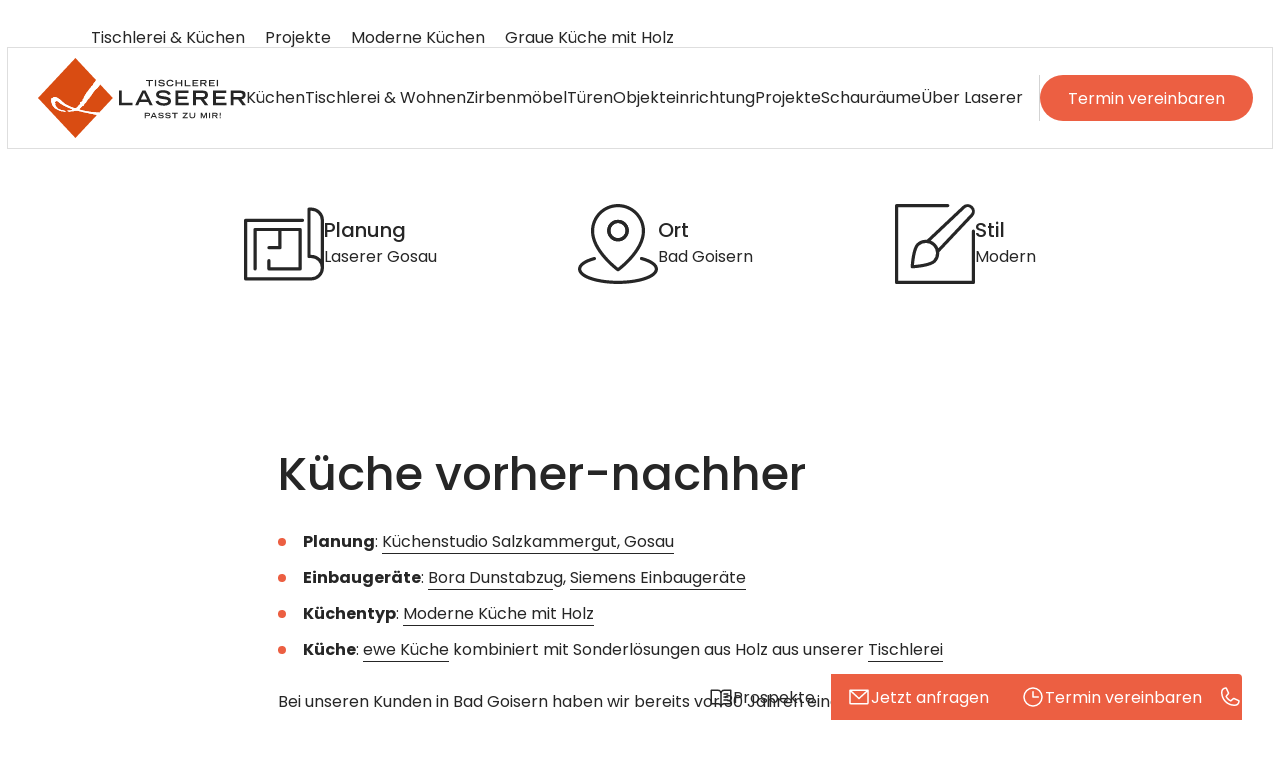

--- FILE ---
content_type: text/html;charset=utf-8
request_url: https://www.laserer.at/referenzen/kuechen/graue-kueche-mit-holz
body_size: 29720
content:
<!DOCTYPE html><html  class="" lang="de" dir="ltr"><head><meta charset="utf-8"><meta name="viewport" content="width=device-width, initial-scale=1"><title>Moderne Küche Bad Goisern | Laserer Küchenstudio Gosau</title><link rel="stylesheet" href="/_nuxt/entry.C2AzbolI.css" crossorigin><link rel="stylesheet" href="/_nuxt/default.DjuxT34P.css" crossorigin><link rel="stylesheet" href="/_nuxt/splide.Doz5KnUv.css" crossorigin><link rel="stylesheet" href="/_nuxt/Text.QqkFyuw7.css" crossorigin><link rel="stylesheet" href="/_nuxt/FigureCaption.EYks2Qvs.css" crossorigin><link rel="stylesheet" href="/_nuxt/Articles.DZKN_W5e.css" crossorigin><link rel="stylesheet" href="/_nuxt/Projects.Br3FQ-Hy.css" crossorigin><link rel="stylesheet" href="/_nuxt/Categories.StHda4vR.css" crossorigin><link rel="stylesheet" href="/_nuxt/Carousel.InDzT8nN.css" crossorigin><link rel="stylesheet" href="/_nuxt/Brands.eGTv4Y-J.css" crossorigin><link rel="stylesheet" href="/_nuxt/ProductTypes.CrCEQOSW.css" crossorigin><link rel="stylesheet" href="/_nuxt/Default.W64xU5Oz.css" crossorigin><link rel="stylesheet" href="/_nuxt/v2.PXlfryDe.css" crossorigin><link rel="modulepreload" as="script" crossorigin href="/_nuxt/BiGaRPC2.js"><link rel="modulepreload" as="script" crossorigin href="/_nuxt/B7OPV-Pd.js"><link rel="modulepreload" as="script" crossorigin href="/_nuxt/DlAUqK2U.js"><link rel="modulepreload" as="script" crossorigin href="/_nuxt/_vacd0KW.js"><link rel="modulepreload" as="script" crossorigin href="/_nuxt/Bv3OVTVU.js"><link rel="modulepreload" as="script" crossorigin href="/_nuxt/DJFDWaiY.js"><link rel="modulepreload" as="script" crossorigin href="/_nuxt/DxcX7Uzd.js"><link rel="modulepreload" as="script" crossorigin href="/_nuxt/CAthIO3Q.js"><link rel="modulepreload" as="script" crossorigin href="/_nuxt/CTQAzF7j.js"><link rel="modulepreload" as="script" crossorigin href="/_nuxt/BOfzvAXH.js"><link rel="modulepreload" as="script" crossorigin href="/_nuxt/DEmYWj27.js"><link rel="modulepreload" as="script" crossorigin href="/_nuxt/W3Y7GRYH.js"><link rel="modulepreload" as="script" crossorigin href="/_nuxt/E6m0jbF7.js"><link rel="modulepreload" as="script" crossorigin href="/_nuxt/BupdwYJF.js"><link rel="modulepreload" as="script" crossorigin href="/_nuxt/DwI-OLBo.js"><link rel="modulepreload" as="script" crossorigin href="/_nuxt/BiWYDITM.js"><link rel="modulepreload" as="script" crossorigin href="/_nuxt/5jgg1kLD.js"><link rel="modulepreload" as="script" crossorigin href="/_nuxt/Bk2HFkkz.js"><link rel="modulepreload" as="script" crossorigin href="/_nuxt/DHrzpNpB.js"><link rel="modulepreload" as="script" crossorigin href="/_nuxt/bhF9jPos.js"><link rel="modulepreload" as="script" crossorigin href="/_nuxt/tYSvFY5I.js"><link rel="modulepreload" as="script" crossorigin href="/_nuxt/DEwpgOLx.js"><link rel="modulepreload" as="script" crossorigin href="/_nuxt/DPermd1q.js"><link rel="modulepreload" as="script" crossorigin href="/_nuxt/CMt8aHCf.js"><link rel="modulepreload" as="script" crossorigin href="/_nuxt/CPXB0T5y.js"><link rel="modulepreload" as="script" crossorigin href="/_nuxt/DdtKLyss.js"><link rel="modulepreload" as="script" crossorigin href="/_nuxt/DYYRcv_Y.js"><link rel="modulepreload" as="script" crossorigin href="/_nuxt/CpxEaMmB.js"><link rel="modulepreload" as="script" crossorigin href="/_nuxt/BoA7jntp.js"><link rel="modulepreload" as="script" crossorigin href="/_nuxt/DlrkV--o.js"><link rel="modulepreload" as="script" crossorigin href="/_nuxt/D954z_r8.js"><link rel="modulepreload" as="script" crossorigin href="/_nuxt/D97hjuzu.js"><link rel="modulepreload" as="script" crossorigin href="/_nuxt/C2oluvfE.js"><link rel="modulepreload" as="script" crossorigin href="/_nuxt/B3J2-GaM.js"><link rel="modulepreload" as="script" crossorigin href="/_nuxt/BDRNxlVL.js"><link rel="modulepreload" as="script" crossorigin href="/_nuxt/CZYdsEqZ.js"><link rel="modulepreload" as="script" crossorigin href="/_nuxt/BRxw08Sf.js"><link rel="modulepreload" as="script" crossorigin href="/_nuxt/DnBczYRI.js"><link rel="modulepreload" as="script" crossorigin href="/_nuxt/pzcbZ17A.js"><link rel="modulepreload" as="script" crossorigin href="/_nuxt/DvYi3cAW.js"><link rel="modulepreload" as="script" crossorigin href="/_nuxt/wnetzMWu.js"><link rel="modulepreload" as="script" crossorigin href="/_nuxt/BoyqABg1.js"><link rel="modulepreload" as="script" crossorigin href="/_nuxt/Bx6uuadG.js"><link rel="modulepreload" as="script" crossorigin href="/_nuxt/nk4SqLgI.js"><link rel="modulepreload" as="script" crossorigin href="/_nuxt/BbOofGdJ.js"><link rel="modulepreload" as="script" crossorigin href="/_nuxt/DEykSxFV.js"><link rel="modulepreload" as="script" crossorigin href="/_nuxt/EmzRdq1h.js"><link rel="modulepreload" as="script" crossorigin href="/_nuxt/DklKeEdN.js"><link rel="modulepreload" as="script" crossorigin href="/_nuxt/C_sm0SjB.js"><link rel="modulepreload" as="script" crossorigin href="/_nuxt/CAs09WN9.js"><link rel="modulepreload" as="script" crossorigin href="/_nuxt/COf2gSl9.js"><link rel="modulepreload" as="script" crossorigin href="/_nuxt/CdG9VWA4.js"><link rel="preload" as="fetch" fetchpriority="low" crossorigin="anonymous" href="/_nuxt/builds/meta/e82c1e2e-a1b0-437c-b856-aafbc4c4866c.json"><link rel="prefetch" as="image" type="image/svg+xml" href="/_nuxt/brand.BzGX9aDf.svg"><link rel="prefetch" as="image" type="image/svg+xml" href="/_nuxt/feuerschutztueren.Do76zLYE.svg"><link rel="prefetch" as="style" crossorigin href="/_nuxt/v1.CudzCRCC.css"><link rel="prefetch" as="script" crossorigin href="/_nuxt/Cyd64zuI.js"><meta name="theme-color" content="#000000"><link rel="icon" href="/favicon.ico" sizes="48x48"><link rel="apple-touch-icon" href="/apple-touch-icon.png" sizes="180x180"><meta id="generator" name="generator" content="TYPO3 CMS x T3Headless"><meta id="description" name="description" content="Moderne Küche mit Holz bei unseren Kunden in Bad Goisern. Laserer Tischlerei & Küchenstudio in Gosau. "><meta id="twitter:title" name="twitter:title" content="Graue Küche mit Holz in Bad Goisern, Salzkammergut"><meta id="twitter:description" name="twitter:description" content="Moderne Küche mit Holz bei unseren Kunden in Bad Goisern. Laserer Tischlerei & Küchenstudio in Gosau. "><meta id="twitter:card" name="twitter:card" content="summary"><meta id="og:title" property="og:title" content="Graue Küche mit Holz in Bad Goisern, Salzkammergut"><meta id="og:description" property="og:description" content="Moderne Küche mit Holz bei unseren Kunden in Bad Goisern. Laserer Tischlerei & Küchenstudio in Gosau. "><meta id="og:type" property="og:type" content="website"><link rel="alternate" hreflang="x-default" href="https://www.laserer.at/referenzen/kuechen/graue-kueche-mit-holz"><link rel="alternate" hreflang="de" href="https://www.laserer.at/referenzen/kuechen/graue-kueche-mit-holz"><link rel="canonical" href="https://www.laserer.at/referenzen/kuechen/graue-kueche-mit-holz"><script type="application/ld+json" id="place-json" children="{&quot;@context&quot;:&quot;https://schema.org&quot;,&quot;@type&quot;:&quot;Place&quot;,&quot;address&quot;:{&quot;@type&quot;:&quot;PostalAddress&quot;,&quot;addressLocality&quot;:&quot;Bad Goisern&quot;}}"></script><script type="88f6728a2cb11cd16dfd9790-module" src="/_nuxt/BiGaRPC2.js" crossorigin></script></head><body  class="default pid266 root1 cat-2"><div id="__nuxt"><!--[--><div width="99999" height="99999" style="pointer-events:none;background:white;position:absolute;top:0;left:0;width:98vw;height:95vh;overflow:hidden;opacity:0.0000003;z-index:99999;font-size:300px;line-height:1em;font-family:sans-serif;"> -------------------------- </div><div class="transition-layer"></div><div><div class="nuxt-loading-indicator" style="position:fixed;top:0;right:0;left:0;pointer-events:none;width:auto;height:3px;opacity:0;background:var(--primary-color);background-size:Infinity% auto;transform:scaleX(0%);transform-origin:left;transition:transform 0.1s, height 0.4s, opacity 0.4s;z-index:999999;"></div><!--[--><a tabindex="1" accesskey="1" aria-keyshortcuts="AK+1" href="#content" class="skip-link sr-only focus:not-sr-only !absolute !top-headerheight left-0 bg-primary !flex !items-center !justify-center !px-5 rounded-button !rounded-l-0 !h-button !w-auto z-100 !no-underline !text-white !max-w-full"><span>Zum Haupt-Inhalt springen</span><kbd class="bg-white/25 rounded px-2 0.5 ml-3 text-sm">AK + 1</kbd></a><a tabindex="1" accesskey="2" aria-keyshortcuts="AK+2" href="#header" class="skip-link sr-only focus:not-sr-only !absolute !top-headerheight left-0 bg-primary !flex !items-center !justify-center !px-5 rounded-button !rounded-l-0 !h-button !w-auto z-100 !no-underline !text-white !max-w-full"><span>Zur Menü-Navigation springen</span><kbd class="bg-white/25 rounded px-2 0.5 ml-3 text-sm">AK + 2</kbd></a><a tabindex="1" accesskey="3" aria-keyshortcuts="AK+3" href="#footer" class="skip-link sr-only focus:not-sr-only !absolute !top-headerheight left-0 bg-primary !flex !items-center !justify-center !px-5 rounded-button !rounded-l-0 !h-button !w-auto z-100 !no-underline !text-white !max-w-full"><span>Zum Footer springen</span><kbd class="bg-white/25 rounded px-2 py-0.5 ml-3 text-sm">AK + 3</kbd></a><!--]--><!--[--><div class="highlight-links absolute top-0 left-0 z-140 w-full bg-neutral h-12"><div class="splide !h-full w-full !m-0"><div class="splide__track"><ul class="splide__list"><!--[--><!--[--><!--[--><li class="splide__slide h-full !mb-0 flex flex-col justify-center"><!--[--><div class="checkmarks !mb-0"><a href="/ueber-uns" class="text-base no-underline transition duration-300 after:content-[&#39;&#39;] after:bg-white after:absolute after:left-0.25 after:top-1.5 after:size-4.5 after:rounded-full">Planung und Umsetzung aus einer Hand</a></div><!--]--></li><li class="splide__slide h-full !mb-0 flex flex-col justify-center"><!--[--><div class="checkmarks !mb-0"><a href="/schauraeume" class="text-base no-underline transition duration-300 after:content-[&#39;&#39;] after:bg-white after:absolute after:left-0.25 after:top-1.5 after:size-4.5 after:rounded-full">Regional gefertigt im Salzkammergut</a></div><!--]--></li><li class="splide__slide h-full !mb-0 flex flex-col justify-center"><!--[--><div class="checkmarks !mb-0"><a href="/tischlerei" class="text-base no-underline transition duration-300 after:content-[&#39;&#39;] after:bg-white after:absolute after:left-0.25 after:top-1.5 after:size-4.5 after:rounded-full">Maßgefertigt statt Massenware</a></div><!--]--></li><li class="splide__slide h-full !mb-0 flex flex-col justify-center"><!--[--><div class="checkmarks !mb-0"><a href="/schauraeume" class="text-base no-underline transition duration-300 after:content-[&#39;&#39;] after:bg-white after:absolute after:left-0.25 after:top-1.5 after:size-4.5 after:rounded-full">Schauraum in Gosau und Salzburg</a></div><!--]--></li><li class="splide__slide h-full !mb-0 flex flex-col justify-center"><!--[--><div class="checkmarks !mb-0"><a href="/service-info/kontakt" class="text-base no-underline transition duration-300 after:content-[&#39;&#39;] after:bg-white after:absolute after:left-0.25 after:top-1.5 after:size-4.5 after:rounded-full">Persönliche Beratung</a></div><!--]--></li><!--]--><!--]--><!--]--></ul></div></div></div><header style="" id="header" class="will-change-[opacity] sticky left-0 z-130 h-headerheight mb-[calc(var(--header-height)*-1-48px)] w-full flex top-0 mt-12 items-center justify-between px-outofgrid transition-all duration-300"><div class="-translate-y-0 opacity-100 header-bg absolute left-0 top-0 z-0 h-full w-full transform bg-header opacity-0 transition duration-300 shadow-ui"></div><div class="relative w-full flex items-center h-full"><a href="/" class="block h-4/5 w-auto text-base transition-all duration-300" aria-label="Brand-Logo"><svg xmlns="http://www.w3.org/2000/svg" width="259.956" height="100" viewbox="0 0 259.956 100" class="h-full w-auto"><g id="Gruppe_13663" data-name="Gruppe 13663" transform="translate(3648 -10104)"><path id="Pfad_7258" data-name="Pfad 7258" d="M0,50,46.768,0,72.583,27.6c-.559.616-.806,1.615-1.392,2.385-.885,1-2.545,2.43-2.393,3.229.133.477-.277,1.017-1.232,1.612-.911.54-1.349,1.041-1.321,1.5a7.073,7.073,0,0,1-1.825,2.282c-1.087,1-1.555,2.867-2.423,3.211-.758.345-2.837,4.345-3.733,5.718-.852,1.306-1.176,2.118-.984,2.448.121.278-.13.661-.752,1.144q-1.03.646-.784,1.192c.26.374.123.885-.407,1.533A2.957,2.957,0,0,1,53.7,54.995c-1.3.342-1.546.867-.739,1.578a.8.8,0,0,1-.287.661c-.144.069-.054.308.263.715.145.223-.173.335-.954.334-.3.01-1.015.817-2.142,2.391-1.168,1.494-2.436,2.146-3.815,1.979a19.293,19.293,0,0,1-3.483-1,35.052,35.052,0,0,1-4.44-1.968,22.111,22.111,0,0,0-2.731-1.409A8.406,8.406,0,0,1,33.6,57.267a38.621,38.621,0,0,1-3.147-2.72,30.59,30.59,0,0,0-3.12-2.776q-4.013-2.977-6.669-3.2a2.765,2.765,0,0,0-1.642.8,4.085,4.085,0,0,1-1.521.851,1.169,1.169,0,0,0-.849,1.9c.223.929-.667,1.113.006,3.078a1.724,1.724,0,0,0,.531.878q.662.565.139.724c-.4.063-.441.238-.117.528a10.974,10.974,0,0,1,.731,1.428,5.82,5.82,0,0,0,1.44,2.089q1.117,1.039,1.047,1.187c-.118.088-.036.239.245.45a30.637,30.637,0,0,0,3.995,2.26,18.345,18.345,0,0,0,4.439,1.768,2.493,2.493,0,0,0,.618-.019,3.221,3.221,0,0,1,.845.013,7.068,7.068,0,0,1,.972.242,8.845,8.845,0,0,0,1.066.31c1.385.2,2.121.085,2.2-.332a9.092,9.092,0,0,0-3.836-1.385,19.529,19.529,0,0,1-3.5-.953,12.2,12.2,0,0,1-2.973-1.4.862.862,0,0,1-.329-.52c.082-.166.009-.337-.221-.507a8.3,8.3,0,0,1-2.554-3.711q-.123-.231.265-.571c.262-.226.265-.483,0-.77a1.862,1.862,0,0,1-.325-1.593q.15-1.108.739-1.105a1.121,1.121,0,0,0,.767-.377.5.5,0,0,1,.519-.348,8.794,8.794,0,0,1,2.424,1.508,12.326,12.326,0,0,1,1.11.975q.686.586,1.045.852a10.68,10.68,0,0,0,1.129.692,10.292,10.292,0,0,1,1.042.628c1.678,1.249,5.721,3.16,12.25,5.783q1.106.821.036,1.021a5.956,5.956,0,0,0-1.555.357,1.846,1.846,0,0,1-.926.432c-2.9-.387-3.79-.179-2.719.621a3.771,3.771,0,0,0,1.763.731,2.3,2.3,0,0,0,1.611-.271,2.643,2.643,0,0,1,1.665-.326,5.629,5.629,0,0,0,3.174-.3,5.967,5.967,0,0,1,3.129-.328c.345.045.808.124,1.392.239.731.172,1.277.283,1.627.329s1.074.179,2.175.4a8.671,8.671,0,0,1,1.451.423,8.635,8.635,0,0,0,1.829.534q.68.09,1.73.289,1.292.289,1.985.381c.923.124,4.231,1.063,7.105,1.527,1.905.308,4.235.83,5.9,1.192L46.768,100Z" transform="translate(-3648 10104)" fill="#d94c12"></path><path id="Pfad_7259" data-name="Pfad 7259" d="M60.561,22.087,76.432,39.054l-17,18.18c-3.411.015-8.487-.73-9.293-.672-.03.037-1.362-.154-3.968-.568-2.568-.41-4.053-.658-4.488-.754-4.217-.891-6.578-1.542-7.152-1.967-.064-.046.144-.356.633-.929a6.7,6.7,0,0,1,1.083-.947c.808-.754,1.334-2.388,2.852-2.427.7-.007,1.189-.558,1.452-1.665a2.507,2.507,0,0,1,1.739-2.065,6.053,6.053,0,0,0,1.107-1.593c.651-1.087,2.694-4.41,3.5-4.348.405.031.514-.12.322-.458-.162-.383-.109-.61.153-.683.369-.064,1.642-1.73,3.88-5.094,2.361-3.547,4.037-5.457,4.958-5.625a26.291,26.291,0,0,0,4.358-5.354" transform="translate(-3630.896 10114.945)" fill="#d94c12"></path><path id="Pfad_7260" data-name="Pfad 7260" d="M72.239,23.887a26.291,26.291,0,0,1-4.358,5.354c-.921.168-2.6,2.077-4.958,5.625-2.237,3.364-3.51,5.03-3.88,5.094-.262.073-.314.3-.153.683.193.338.084.489-.322.458-.806-.063-2.849,3.26-3.5,4.348a6.053,6.053,0,0,1-1.107,1.593,2.507,2.507,0,0,0-1.739,2.065c-.263,1.107-.748,1.657-1.452,1.665-1.518.039-2.044,1.674-2.852,2.427a6.7,6.7,0,0,0-1.083.947c-.489.573-.7.882-.633.929.574.425,2.934,1.075,7.152,1.967.435.1,1.92.344,4.488.754,2.605.414,3.938.606,3.968.568.806-.058,5.882.686,9.293.672l-2.8,3c-1.666-.363-4-.885-5.9-1.193-2.874-.464-6.181-1.4-7.105-1.525-.462-.061-1.122-.188-1.983-.383q-1.052-.2-1.732-.287a8.739,8.739,0,0,1-1.828-.535,8.715,8.715,0,0,0-1.452-.423q-1.649-.332-2.175-.4c-.35-.046-.894-.157-1.627-.329-.585-.115-1.047-.194-1.392-.239a5.968,5.968,0,0,0-3.129.328,5.627,5.627,0,0,1-3.174.3,2.634,2.634,0,0,0-1.665.328,2.3,2.3,0,0,1-1.611.269,3.765,3.765,0,0,1-1.762-.731c-1.072-.8-.179-1.008,2.717-.621a1.832,1.832,0,0,0,.926-.432,6,6,0,0,1,1.555-.357q1.07-.2-.036-1.021c-6.528-2.623-10.572-4.535-12.25-5.783a10.9,10.9,0,0,0-1.042-.628,10.469,10.469,0,0,1-1.128-.692q-.359-.267-1.047-.852a12.038,12.038,0,0,0-1.11-.974,8.8,8.8,0,0,0-2.423-1.509.5.5,0,0,0-.52.348,1.121,1.121,0,0,1-.766.377c-.392,0-.64.366-.739,1.105a1.857,1.857,0,0,0,.325,1.593c.259.287.256.544,0,.772s-.348.416-.266.57a8.3,8.3,0,0,0,2.556,3.711c.229.17.3.341.221.507a.859.859,0,0,0,.329.522,12.208,12.208,0,0,0,2.973,1.4,19.647,19.647,0,0,0,3.5.954,9.07,9.07,0,0,1,3.836,1.383c-.075.417-.811.528-2.2.332a8.564,8.564,0,0,1-1.065-.31,7.068,7.068,0,0,0-.972-.242,3.3,3.3,0,0,0-.846-.013,2.409,2.409,0,0,1-.616.019A18.361,18.361,0,0,1,19.244,55.6a30.823,30.823,0,0,1-4-2.261q-.422-.316-.245-.45.07-.148-1.047-1.187a5.864,5.864,0,0,1-1.44-2.088,11.193,11.193,0,0,0-.73-1.43c-.326-.29-.289-.465.117-.528.347-.1.3-.347-.141-.722a1.755,1.755,0,0,1-.531-.879c-.673-1.965.217-2.148,0-3.078a1.168,1.168,0,0,1,.849-1.9,4.071,4.071,0,0,0,1.519-.851,2.768,2.768,0,0,1,1.642-.8q2.654.224,6.669,3.2a30.59,30.59,0,0,1,3.12,2.776,38.621,38.621,0,0,0,3.147,2.72,8.378,8.378,0,0,0,1.769,1.007,22.111,22.111,0,0,1,2.731,1.409,35.141,35.141,0,0,0,4.44,1.97,19.291,19.291,0,0,0,3.485,1c1.377.168,2.647-.485,3.814-1.979,1.128-1.575,1.844-2.381,2.143-2.391.779,0,1.1-.111.954-.334-.319-.407-.407-.646-.263-.713a.8.8,0,0,0,.286-.663c-.806-.71-.565-1.235.74-1.578a2.96,2.96,0,0,0,1.642-1.137c.528-.646.666-1.159.407-1.533q-.247-.547.782-1.192c.622-.483.873-.866.752-1.144-.191-.331.133-1.141.986-2.448.894-1.371,2.973-5.372,3.731-5.718.867-.344,1.337-2.215,2.423-3.211a7.02,7.02,0,0,0,1.825-2.282q-.043-.693,1.321-1.5,1.434-.893,1.232-1.612c-.153-.8,1.509-2.228,2.393-3.229.586-.77.835-1.769,1.394-2.385Z" transform="translate(-3642.574 10113.146)" fill="white"></path><g id="Gruppe_12537" data-name="Gruppe 12537" transform="translate(-3546.854 10131.175)"><path id="Pfad_7261" data-name="Pfad 7261" d="M67.63,45.656H84.593V42.461H71.232V27.223h-3.6Z" transform="translate(-67.63 -13.683)" fill="currentColor"></path><path id="Pfad_7262" data-name="Pfad 7262" d="M88.372,38.328l3.854-8.215,3.854,8.215ZM81.1,45.656h3.829l1.952-4.235H97.5l1.928,4.235h3.8L94.28,27.223H90.172Z" transform="translate(-60.958 -13.684)" fill="currentColor" fill-rule="evenodd"></path><path id="Pfad_7263" data-name="Pfad 7263" d="M117.266,31.861c-.456-1.268-1.825-4.944-9.762-4.944-1.421,0-8.6,0-8.6,5.528,0,2.815,2.384,4.665,6.645,5.248l4.41.609c2.638.331,4.007,1.116,4.007,2.308,0,1.6-2.433,2.562-5.375,2.562-4.868,0-6.238-1.953-6.9-3.3l-3.473,1.09c.431,1.394,2.357,5.3,10.269,5.3,4.919,0,9.078-1.623,9.078-5.984,0-3.094-2.435-4.692-6.567-5.324l-4.363-.66c-3.676-.458-4.132-1.294-4.132-2.079,0-1.7,2.459-2.308,4.894-2.308,4.386,0,5.882,1.419,6.465,3.067Z" transform="translate(-52.469 -13.835)" fill="currentColor"></path><path id="Pfad_7264" data-name="Pfad 7264" d="M114.807,45.656h16.836V42.563H118.406v-4.87h11.133V34.6H118.406V30.316h12.932V27.223H114.807Z" transform="translate(-44.251 -13.683)" fill="currentColor"></path><path id="Pfad_7265" data-name="Pfad 7265" d="M133.194,35.411v-5.2h6.948c2.942,0,4.437.431,4.437,2.586,0,2.181-1.5,2.611-4.437,2.611Zm-3.6,10.245h3.6V38.4H138.9l5.351,7.252h4.436l-5.653-7.506a5.216,5.216,0,0,0,5.146-5.424c0-4.514-3.144-5.5-7.5-5.5H129.594Z" transform="translate(-36.923 -13.684)" fill="currentColor" fill-rule="evenodd"></path><path id="Pfad_7266" data-name="Pfad 7266" d="M146.265,45.656H163.1V42.563H149.864v-4.87H161V34.6H149.864V30.316H162.8V27.223H146.265Z" transform="translate(-28.662 -13.683)" fill="currentColor"></path><path id="Pfad_7267" data-name="Pfad 7267" d="M164.653,35.411v-5.2H171.6c2.942,0,4.437.431,4.437,2.586,0,2.181-1.5,2.611-4.437,2.611Zm-3.6,10.245h3.6V38.4h5.7l5.351,7.252h4.436l-5.653-7.506a5.216,5.216,0,0,0,5.146-5.424c0-4.514-3.144-5.5-7.5-5.5H161.052Z" transform="translate(-21.334 -13.684)" fill="currentColor" fill-rule="evenodd"></path><path id="Pfad_7268" data-name="Pfad 7268" d="M93.824,26.222h1.548V19.63h3.54V18.3H90.283V19.63h3.542Z" transform="translate(-56.405 -18.105)" fill="currentColor"></path><rect id="Rechteck_4161" data-name="Rechteck 4161" width="1.548" height="7.921" transform="translate(44.955 0.197)" fill="currentColor"></rect><path id="Pfad_7269" data-name="Pfad 7269" d="M108.652,20.3c-.2-.544-.785-2.125-4.2-2.125-.61,0-3.694,0-3.694,2.376,0,1.208,1.024,2,2.855,2.255l1.9.26c1.132.142,1.721.48,1.721.992,0,.686-1.045,1.1-2.311,1.1-2.091,0-2.68-.839-2.963-1.416l-1.493.468c.185.6,1.013,2.278,4.412,2.278,2.115,0,3.9-.7,3.9-2.571,0-1.33-1.045-2.016-2.821-2.288l-1.875-.284c-1.579-.2-1.775-.555-1.775-.893,0-.73,1.057-.992,2.1-.992,1.884,0,2.527.61,2.779,1.319Z" transform="translate(-51.356 -18.17)" fill="currentColor"></path><path id="Pfad_7270" data-name="Pfad 7270" d="M114.678,23.466a2.644,2.644,0,0,1-2.756,1.688,2.719,2.719,0,0,1-3.018-2.779c0-1.645.915-2.876,3.1-2.876a2.505,2.505,0,0,1,2.55,1.4H116.1c-.12-.425-.642-2.725-4.183-2.725-3.15,0-4.6,1.721-4.6,4.032,0,2.888,1.973,4.282,4.479,4.282,3.639,0,4.271-2.136,4.424-3.018Z" transform="translate(-47.96 -18.17)" fill="currentColor"></path><path id="Pfad_7271" data-name="Pfad 7271" d="M114.987,26.222h1.548v-3.41h5.317v3.41H123.4V18.3h-1.546V21.44h-5.317V18.3h-1.548Z" transform="translate(-44.162 -18.105)" fill="currentColor"></path><path id="Pfad_7272" data-name="Pfad 7272" d="M122.664,26.222h7.289V24.849h-5.741V18.3h-1.548Z" transform="translate(-40.357 -18.105)" fill="currentColor"></path><path id="Pfad_7273" data-name="Pfad 7273" d="M129.132,26.222h7.236v-1.33H130.68V22.8h4.783V21.473H130.68V19.63h5.556V18.3h-7.1Z" transform="translate(-37.152 -18.105)" fill="currentColor"></path><path id="Pfad_7274" data-name="Pfad 7274" d="M137.146,21.821V19.587h2.987c1.264,0,1.907.185,1.907,1.111s-.643,1.123-1.907,1.123Zm-1.546,4.4h1.546V23.106H139.6l2.3,3.117H143.8L141.374,23a2.243,2.243,0,0,0,2.212-2.333c0-1.938-1.35-2.363-3.224-2.363H135.6Z" transform="translate(-33.947 -18.104)" fill="currentColor" fill-rule="evenodd"></path><path id="Pfad_7275" data-name="Pfad 7275" d="M142.878,26.222h7.234v-1.33h-5.686V22.8h4.783V21.473h-4.783V19.63h5.556V18.3h-7.1Z" transform="translate(-30.34 -18.105)" fill="currentColor"></path><rect id="Rechteck_4162" data-name="Rechteck 4162" width="1.546" height="7.921" transform="translate(122.308 0.197)" fill="currentColor"></rect><path id="Pfad_7276" data-name="Pfad 7276" d="M89.157,52.535H90.47V49.926H92.9c1.138,0,3,0,3-2.052s-1.866-2.062-3-2.062H89.157ZM90.47,48.8V46.94h2.719c.749,0,1.4.066,1.4.926s-.655.933-1.4.933Z" transform="translate(-56.962 -4.471)" fill="currentColor" fill-rule="evenodd"></path><path id="Pfad_7277" data-name="Pfad 7277" d="M96.692,49.861l1.406-3,1.406,3Zm-2.653,2.673h1.4l.712-1.543h3.874l.7,1.543h1.386l-3.263-6.721h-1.5Z" transform="translate(-54.543 -4.471)" fill="currentColor" fill-rule="evenodd"></path><path id="Pfad_7278" data-name="Pfad 7278" d="M107.325,47.5c-.166-.462-.666-1.8-3.559-1.8-.517,0-3.135,0-3.135,2.016,0,1.026.869,1.7,2.423,1.914l1.609.221c.96.121,1.46.408,1.46.842,0,.582-.887.933-1.961.933-1.774,0-2.273-.712-2.514-1.2l-1.267.4c.157.508.86,1.932,3.745,1.932,1.793,0,3.31-.592,3.31-2.184,0-1.128-.887-1.709-2.394-1.941l-1.59-.239c-1.342-.167-1.508-.473-1.508-.758,0-.619.9-.842,1.784-.842,1.6,0,2.145.517,2.359,1.119Z" transform="translate(-51.4 -4.527)" fill="currentColor"></path><path id="Pfad_7279" data-name="Pfad 7279" d="M113.154,47.5c-.166-.462-.667-1.8-3.561-1.8-.517,0-3.135,0-3.135,2.016,0,1.026.869,1.7,2.423,1.914l1.609.221c.962.121,1.461.408,1.461.842,0,.582-.888.933-1.962.933-1.774,0-2.273-.712-2.514-1.2l-1.267.4c.157.508.861,1.932,3.746,1.932,1.792,0,3.308-.592,3.308-2.184,0-1.128-.887-1.709-2.393-1.941l-1.591-.239c-1.342-.167-1.508-.473-1.508-.758,0-.619.9-.842,1.784-.842,1.6,0,2.146.517,2.359,1.119Z" transform="translate(-48.512 -4.527)" fill="currentColor"></path><path id="Pfad_7280" data-name="Pfad 7280" d="M114.95,52.534h1.313V46.94h3V45.813h-7.322V46.94h3Z" transform="translate(-45.669 -4.471)" fill="currentColor"></path><path id="Pfad_7281" data-name="Pfad 7281" d="M127.45,52.534V51.406h-4.678l4.567-4.855v-.739h-6.4V46.94H125.4l-4.7,4.946v.648Z" transform="translate(-41.33 -4.471)" fill="currentColor"></path><path id="Pfad_7282" data-name="Pfad 7282" d="M133.711,45.812H132.4v3.745c0,1.11-.4,2.016-2.255,2.016s-2.257-.906-2.257-2.016V45.812h-1.313v3.836c0,2.164,1.377,3.052,3.57,3.052s3.568-.888,3.568-3.052Z" transform="translate(-38.42 -4.471)" fill="currentColor"></path><path id="Pfad_7283" data-name="Pfad 7283" d="M139.32,52.534h1.045l2.154-5.094h.019v5.094H143.7V45.813h-1.727L139.838,50.8l-2.1-4.983h-1.766v6.721h1.165V47.44h.018Z" transform="translate(-33.762 -4.471)" fill="currentColor"></path><rect id="Rechteck_4163" data-name="Rechteck 4163" width="1.313" height="6.721" transform="translate(112.595 41.343)" fill="currentColor"></rect><path id="Pfad_7284" data-name="Pfad 7284" d="M146.9,48.8V46.9h2.533c1.072,0,1.618.157,1.618.944s-.546.951-1.618.951Zm-1.313,3.736H146.9V49.89h2.08l1.95,2.644h1.618L150.491,49.8a1.9,1.9,0,0,0,1.877-1.979c0-1.645-1.147-2.006-2.738-2.006h-4.04Z" transform="translate(-28.996 -4.471)" fill="currentColor" fill-rule="evenodd"></path><path id="Pfad_7285" data-name="Pfad 7285" d="M151.815,45.812l.25,4.585h.842l.25-4.585Zm.055,6.723H153.1V51.221H151.87Z" transform="translate(-25.911 -4.471)" fill="currentColor" fill-rule="evenodd"></path></g></g></svg></a></div><ul class="navigation flex flex-shrink-0 items-center list-none gap-4 2xl:gap-6 &lt;xl:hidden"><!--[--><li class="mainli"><a href="/kuechen" class="btn-link transition-all !text-base !no-underline !before:top-5/6">Küchen</a><ul class="children-item will-change-[height] list-none absolute bottom-0 transform translate-y-full -left-4 bg-black/40 backdrop-blur-md min-w-50 !px-6 !py-4 rounded" style="display:none;"><!--[--><li><a href="/kuechen/holzkuechen" class="inline-block py-1 text-base text-base no-underline transition-color duration-300 whitespace-nowrap">Holzküchen</a></li><li><a href="/kuechen/moderne-kuechen" class="inline-block py-1 text-base text-base no-underline transition-color duration-300 whitespace-nowrap">Moderne Küchen</a></li><li><a href="/kuechen/landhauskuechen" class="inline-block py-1 text-base text-base no-underline transition-color duration-300 whitespace-nowrap">Landhausküchen</a></li><li><a href="/kuechen/weisse-kuechen" class="inline-block py-1 text-base text-base no-underline transition-color duration-300 whitespace-nowrap">Weiße Küchen</a></li><li><a href="/kuechen/kuechentrends" class="inline-block py-1 text-base text-base no-underline transition-color duration-300 whitespace-nowrap">Küchentrends 2026</a></li><li><a href="/kuechen/kuechenmagazin" class="inline-block py-1 text-base text-base no-underline transition-color duration-300 whitespace-nowrap">Küchenmagazin 2026</a></li><li><a href="/kuechen/ausstellungskuechen" class="inline-block py-1 text-base text-base no-underline transition-color duration-300 whitespace-nowrap">Ausstellungsküchen</a></li><!--]--></ul></li><li class="mainli"><a href="/tischlerei" class="btn-link transition-all !text-base !no-underline !before:top-5/6">Tischlerei &amp; Wohnen</a><ul class="children-item will-change-[height] list-none absolute bottom-0 transform translate-y-full -left-4 bg-black/40 backdrop-blur-md min-w-50 !px-6 !py-4 rounded" style="display:none;"><!--[--><li><a href="/wohnen/esszimmer" class="inline-block py-1 text-base text-base no-underline transition-color duration-300 whitespace-nowrap">Esszimmer</a></li><li><a href="/wohnen/wohnzimmer" class="inline-block py-1 text-base text-base no-underline transition-color duration-300 whitespace-nowrap">Wohnzimmer</a></li><li><a href="/wohnen/schlafzimmer" class="inline-block py-1 text-base text-base no-underline transition-color duration-300 whitespace-nowrap">Schlafzimmer</a></li><li><a href="/wohnen/fenster" class="inline-block py-1 text-base text-base no-underline transition-color duration-300 whitespace-nowrap">Fenster</a></li><li><a href="/tischlerei/moebelplaner" class="inline-block py-1 text-base text-base no-underline transition-color duration-300 whitespace-nowrap">Möbelplaner</a></li><li><a href="/marken" class="inline-block py-1 text-base text-base no-underline transition-color duration-300 whitespace-nowrap">Marken</a></li><!--]--></ul></li><li class="mainli"><a href="/zirbenmoebel" class="btn-link transition-all !text-base !no-underline !before:top-5/6">Zirbenmöbel</a><ul class="children-item will-change-[height] list-none absolute bottom-0 transform translate-y-full -left-4 bg-black/40 backdrop-blur-md min-w-50 !px-6 !py-4 rounded" style="display:none;"><!--[--><li><a href="/zirbenmoebel/zirbenschlafzimmer" class="inline-block py-1 text-base text-base no-underline transition-color duration-300 whitespace-nowrap">Zirbenschlafzimmer</a></li><li><a href="/zirbenmoebel/zirbenbett" class="inline-block py-1 text-base text-base no-underline transition-color duration-300 whitespace-nowrap">Zirbenbett</a></li><li><a href="/zirbenmoebel/naturmatratzen" class="inline-block py-1 text-base text-base no-underline transition-color duration-300 whitespace-nowrap">Naturmatratzen</a></li><!--]--></ul></li><li class="mainli"><a href="/tueren" class="btn-link transition-all !text-base !no-underline !before:top-5/6">Türen</a><ul class="children-item will-change-[height] list-none absolute bottom-0 transform translate-y-full -left-4 bg-black/40 backdrop-blur-md min-w-50 !px-6 !py-4 rounded" style="display:none;"><!--[--><li><a href="/tueren/brandschutztueren" class="inline-block py-1 text-base text-base no-underline transition-color duration-300 whitespace-nowrap">Feuerschutztüren</a></li><li><a href="/tueren/innentueren" class="inline-block py-1 text-base text-base no-underline transition-color duration-300 whitespace-nowrap">Innentüren</a></li><li><a href="/tueren/haustueren" class="inline-block py-1 text-base text-base no-underline transition-color duration-300 whitespace-nowrap">Haustüren</a></li><!--]--></ul></li><li class="mainli"><a href="/tischlerei/objekteinrichtung" class="btn-link transition-all !text-base !no-underline !before:top-5/6">Objekteinrichtung</a><!----></li><li class="mainli"><a href="/referenzen" class="btn-link transition-all !text-base !no-underline !before:top-5/6">Projekte</a><!----></li><li class="mainli"><a href="/schauraeume" class="btn-link transition-all !text-base !no-underline !before:top-5/6">Schauräume</a><ul class="children-item will-change-[height] list-none absolute bottom-0 transform translate-y-full -left-4 bg-black/40 backdrop-blur-md min-w-50 !px-6 !py-4 rounded" style="display:none;"><!--[--><li><a href="/schauraeume/kuechenstudio-salzkammergut" class="inline-block py-1 text-base text-base no-underline transition-color duration-300 whitespace-nowrap">Küchenstudio &amp; Schauraum Gosau</a></li><li><a href="/schauraeume/kuechenstudio-hallein" class="inline-block py-1 text-base text-base no-underline transition-color duration-300 whitespace-nowrap">Küchenstudio &amp; Schauraum Hallein</a></li><!--]--></ul></li><li class="mainli"><a href="/ueber-uns" class="btn-link transition-all !text-base !no-underline !before:top-5/6">Über Laserer</a><ul class="children-item will-change-[height] list-none absolute bottom-0 transform translate-y-full -left-4 bg-black/40 backdrop-blur-md min-w-50 !px-6 !py-4 rounded" style="display:none;"><!--[--><li><a href="/ueber-uns" class="inline-block py-1 text-base text-base no-underline transition-color duration-300 whitespace-nowrap">Team &amp; Tradition</a></li><li><a href="/ueber-uns/jobs" class="inline-block py-1 text-base text-base no-underline transition-color duration-300 whitespace-nowrap">Karriere</a></li><li><a href="/ueber-uns/tischlerlehre" class="inline-block py-1 text-base text-base no-underline transition-color duration-300 whitespace-nowrap">Tischlerlehre</a></li><li><a href="/ueber-uns/nachhaltigkeit" class="inline-block py-1 text-base text-base no-underline transition-color duration-300 whitespace-nowrap">Nachhaltigkeit</a></li><!--]--></ul></li><!--]--></ul><button aria-label="Open Navigation" class="btn-outline-dark menu-toggle !xl:hidden z-1"><span class="i-ph-list size-7"></span></button><div class="flex items-center flex-shrink-0"><div class="&lt;sm:hidden ml-4 2xl:ml-6 relative z-5 flex items-center gap-x-4 2xl:gap-x-6"><hr class="!bg-base !w-1px !h-button opacity-40"><a href="/service-info/termin-vereinbaren" class="btn-primary">Termin vereinbaren</a></div></div></header><!----><!--]--><div id="smooth-wrapper"><div id="smooth-content"><div class="i-custom-shape shape !h-100vh w-100vw fixed bg-neutral-lighter/40 top-0 right-0 -z-1"></div><div><!--[--><main><div><!--[--><div id="c1399" class="t3-ce-frame frame-type-mask_hero_media space-after-default"><!--[--><div class="media relative aspect-2/3 h-100svh w-full flex overflow-hidden bg-black clip-path v2"><div class="fixed inset-0"><section class="splide canvas z-10 w-full overflow-hidden h-full"><!--[--><div class="splide__track h-full"><ul class="splide__list"><!--[--><!--[--><li class="splide__slide h-full"><!--[--><picture class="!h-full"><!--[--><!--nuxt-delay-hydration-component--><!--[--><source srcset="/static_processed/370f96865d97baad7df681d1e3620e51/gemutlicher-essplatz-in-der-kuche.jpg?{&quot;image&quot;:&quot;https://api.laserer.at/fileadmin/content/images/referenzen/graue-kueche-mit-holz/moderne-kueche-mit-essplatz.jpg&quot;,&quot;outputFormat&quot;:{&quot;format&quot;:&quot;webp&quot;},&quot;edits&quot;:{&quot;resize&quot;:{&quot;width&quot;:767,&quot;fit&quot;:&quot;cover&quot;,&quot;height&quot;:1534}}}" media="(min-width: 640px) and (max-width:767.999px)"><source srcset="/static_processed/a935a6c511445af796cfacd7db44b025/gemutlicher-essplatz-in-der-kuche.jpg?{&quot;image&quot;:&quot;https://api.laserer.at/fileadmin/content/images/referenzen/graue-kueche-mit-holz/moderne-kueche-mit-essplatz.jpg&quot;,&quot;outputFormat&quot;:{&quot;format&quot;:&quot;webp&quot;},&quot;edits&quot;:{&quot;resize&quot;:{&quot;width&quot;:1023,&quot;fit&quot;:&quot;cover&quot;,&quot;height&quot;:575}}}" media="(min-width: 768px) and (max-width: 1023.999px)"><source srcset="/static_processed/691c0d43095371ef026793fa65512e71/gemutlicher-essplatz-in-der-kuche.jpg?{&quot;image&quot;:&quot;https://api.laserer.at/fileadmin/content/images/referenzen/graue-kueche-mit-holz/moderne-kueche-mit-essplatz.jpg&quot;,&quot;outputFormat&quot;:{&quot;format&quot;:&quot;webp&quot;},&quot;edits&quot;:{&quot;resize&quot;:{&quot;width&quot;:1280,&quot;fit&quot;:&quot;cover&quot;,&quot;height&quot;:720}}}" media="(min-width: 1024px) and (max-width: 1279.999px)"><source srcset="/static_processed/f9f1d93c1fc5908f4aa6b2eb5b07ce8f/gemutlicher-essplatz-in-der-kuche.jpg?{&quot;image&quot;:&quot;https://api.laserer.at/fileadmin/content/images/referenzen/graue-kueche-mit-holz/moderne-kueche-mit-essplatz.jpg&quot;,&quot;outputFormat&quot;:{&quot;format&quot;:&quot;webp&quot;},&quot;edits&quot;:{&quot;resize&quot;:{&quot;width&quot;:1535,&quot;fit&quot;:&quot;cover&quot;,&quot;height&quot;:863}}}" media="(min-width: 1280px) and (max-width: 1535.999px)"><source srcset="/static_processed/dfea641ab7e3141c64540c60e1e0b43c/gemutlicher-essplatz-in-der-kuche.jpg?{&quot;image&quot;:&quot;https://api.laserer.at/fileadmin/content/images/referenzen/graue-kueche-mit-holz/moderne-kueche-mit-essplatz.jpg&quot;,&quot;outputFormat&quot;:{&quot;format&quot;:&quot;webp&quot;},&quot;edits&quot;:{&quot;resize&quot;:{&quot;width&quot;:1920,&quot;fit&quot;:&quot;cover&quot;,&quot;height&quot;:1080}}}" media="(min-width: 1536px) and (max-width: 1920px)"><source srcset="/static_processed/85f9ffc0e29201b6f8e4fa4a084b7eca/gemutlicher-essplatz-in-der-kuche.jpg?{&quot;image&quot;:&quot;https://api.laserer.at/fileadmin/content/images/referenzen/graue-kueche-mit-holz/moderne-kueche-mit-essplatz.jpg&quot;,&quot;outputFormat&quot;:{&quot;format&quot;:&quot;webp&quot;},&quot;edits&quot;:{&quot;resize&quot;:{&quot;width&quot;:2560,&quot;fit&quot;:&quot;cover&quot;,&quot;height&quot;:1440}}}" media="(min-width: 1920.001px)"><img class="w-full !h-full object-cover filter brightness-80" src="/static_processed/a653409723e580afe290dc06d76046f1/gemutlicher-essplatz-in-der-kuche.jpg?{&quot;image&quot;:&quot;https://api.laserer.at/fileadmin/content/images/referenzen/graue-kueche-mit-holz/moderne-kueche-mit-essplatz.jpg&quot;,&quot;outputFormat&quot;:{&quot;format&quot;:&quot;webp&quot;},&quot;edits&quot;:{&quot;resize&quot;:{&quot;width&quot;:640,&quot;fit&quot;:&quot;cover&quot;,&quot;height&quot;:1280}}}" alt="Gemütlicher Essplatz in der Küche" title="Gemütlicher Essplatz in der Küche" data-copyright width="2500" height="1667"><!--]--><!--]--></picture><!----><!--]--></li><!--]--><!--]--></ul></div><!----><!--]--></section><!----></div></div><!--]--></div><!--]--><div id="content"></div><ol id="breadcrumbs" class="container -mt-frame pt-6 mb-18 w-full flex flex-wrap list-none px-0 gap-3 gap-y-0" itemscope itemtype="http://schema.org/BreadcrumbList"><!--[--><li itemprop="itemListElement" itemscope itemtype="http://schema.org/ListItem" class="flex-shrink-0"><a href="/" class="text-base !no-underline flex flex-nowrap items-center gap-3" itemprop="item"><!----><span itemprop="name">Tischlerei &amp; Küchen</span><meta itemprop="position" content="1"></a></li><li itemprop="itemListElement" itemscope itemtype="http://schema.org/ListItem" class="flex-shrink-0"><a href="/referenzen" class="text-base !no-underline flex flex-nowrap items-center gap-3" itemprop="item"><span class="i-custom-dropdown-up bg-primary !size-5 inline-block rotate-90"></span><span itemprop="name">Projekte</span><meta itemprop="position" content="2"></a></li><li itemprop="itemListElement" itemscope itemtype="http://schema.org/ListItem" class="flex-shrink-0"><a href="/referenzen/moderne-kuechen" class="text-base !no-underline flex flex-nowrap items-center gap-3" itemprop="item"><span class="i-custom-dropdown-up bg-primary !size-5 inline-block rotate-90"></span><span itemprop="name">Moderne Küchen</span><meta itemprop="position" content="3"></a></li><li itemprop="itemListElement" itemscope itemtype="http://schema.org/ListItem" class="flex-shrink-0"><a aria-current="page" href="/referenzen/kuechen/graue-kueche-mit-holz" class="router-link-active router-link-exact-active text-base !no-underline flex flex-nowrap items-center gap-3" itemprop="item"><span class="i-custom-dropdown-up bg-primary !size-5 inline-block rotate-90"></span><span itemprop="name">Graue Küche mit Holz</span><meta itemprop="position" content="4"></a></li><!--]--></ol><!--[--><div id="c2261" class="t3-ce-frame frame-type-mask_project_specs space-after-default"><!--[--><div class="container rounded bg-neutral-lighter py-frame flex justify-around &lt;xl:flex-col flex-wrap gap px-halfviewportspacing" uid="2261" index="0" header subheader headerlayout="0" headerposition headerlink summary placeholder="0"><div class="flex gap-6"><span class="i-custom-planing size-12 md:size-20 bg-base block flex-shrink-0"></span><div class="flex flex-col md:gap-2 justify-center"><h4>Planung</h4><p class="!mb-0">Laserer Gosau</p></div></div><div class="flex gap-6"><span class="i-custom-location size-12 md:size-20 bg-base block flex-shrink-0"></span><div class="flex flex-col md:gap-2 justify-center"><h4>Ort</h4><p class="!mb-0">Bad Goisern</p></div></div><div class="flex gap-6"><span class="i-custom-style size-12 md:size-20 bg-base block flex-shrink-0"></span><div class="flex flex-col md:gap-2 justify-center"><h4>Stil</h4><p class="!mb-0">Modern</p></div></div></div><!--]--></div><div id="c1400" class="t3-ce-frame frame-type-text space-after-default"><!--[--><div class="t3-ce-text container-8"><div class="t3-ce-header container"><header><!----><h2 class="split-text"><!--[-->Küche vorher-nachher<!--]--></h2><!----></header></div><div class="t3-ce-rte"><ul><li><strong>Planung</strong>: <a href="/referenzen/kuechen/moderne-holzkueche-fichte">Küchenstudio Salzkammergut, Gosau</a></li><li><strong>Einbaugeräte</strong>:&nbsp;<a href="/marken/bora" target="_blank">Bora&nbsp;Dunstabzu</a>g,&nbsp;<a href="https://www.laserer.at/marken/siemens" target="_blank" rel="noreferrer">Siemens Einbaugeräte</a></li><li><strong>Küchentyp</strong>:&nbsp;<a href="https://www.laserer.at/kuechenstudio/moderne-kuechen" target="_blank" title="Moderne Küche mit Holz" rel="noreferrer">Moderne Küche mit Holz</a></li><li><strong>Küche</strong>:&nbsp;<a href="https://www.laserer.at/marken/ewe-kuechen" target="_blank" title="ewe Küche" rel="noreferrer">ewe Küche</a>&nbsp;kombiniert mit Sonderlösungen aus Holz aus unserer&nbsp;<a href="https://www.laserer.at/tischlerei" target="_blank" rel="noreferrer">Tischlerei</a></li></ul><p>Bei unseren Kunden in Bad Goisern haben wir bereits vor 30 Jahren eine hochwertige ewe Küche eingebaut und diese jetzt durch eine neue&nbsp;<a href="/kuechen/moderne-kuechen" title="moderne Küche">moderne Küche mit Holz</a>&nbsp;ersetzt. Der gesamte Raum wurde komplett umgestaltet, Wände niedergerissen und der Eingang zur Küche versetzt.&nbsp;</p></div></div><!--]--></div><div id="c1401" class="t3-ce-frame frame-type-image space-after-default"><!--[--><div class="t3-ce-image container-10" summary><!----><div class="t3-ce-gallery"><!--[--><!--]--><div class="row flex flex-wrap gap-y" data-columns="2"><!--[--><!--[--><!--[--><div class="w-1/2 md:w-1/2"><div class="t3-ce-media-image"><figure class="group relative w-full" style="aspect-ratio:default;"><picture class="overflow-hidden rounded !h-full"><!--[--><!--nuxt-delay-hydration-component--><!--[--><source srcset="/static_processed/0ab457f2fdff4f73e8ef5025ff478053/vergleich-einer-alten-kuche-mit-dunklen-holzmobeln-und-einer-modernen-renovierten-kuche-in-grau-und-holzoptik.jpg?{&quot;image&quot;:&quot;https://api.laserer.at/fileadmin/content/images/referenzen/graue-kueche-mit-holz/vorher-nachher.jpg&quot;,&quot;outputFormat&quot;:{&quot;format&quot;:&quot;webp&quot;},&quot;edits&quot;:{&quot;resize&quot;:{&quot;width&quot;:700,&quot;fit&quot;:&quot;cover&quot;}}}" media="(min-width: 640px) and (max-width:767.999px)"><source srcset="/static_processed/a08559ce2566c7ccef6940362b00b3d2/vergleich-einer-alten-kuche-mit-dunklen-holzmobeln-und-einer-modernen-renovierten-kuche-in-grau-und-holzoptik.jpg?{&quot;image&quot;:&quot;https://api.laserer.at/fileadmin/content/images/referenzen/graue-kueche-mit-holz/vorher-nachher.jpg&quot;,&quot;outputFormat&quot;:{&quot;format&quot;:&quot;webp&quot;},&quot;edits&quot;:{&quot;resize&quot;:{&quot;width&quot;:925,&quot;fit&quot;:&quot;cover&quot;}}}" media="(min-width: 768px) and (max-width: 1023.999px)"><source srcset="/static_processed/00a0711cf5a840210a82718ab600e56c/vergleich-einer-alten-kuche-mit-dunklen-holzmobeln-und-einer-modernen-renovierten-kuche-in-grau-und-holzoptik.jpg?{&quot;image&quot;:&quot;https://api.laserer.at/fileadmin/content/images/referenzen/graue-kueche-mit-holz/vorher-nachher.jpg&quot;,&quot;outputFormat&quot;:{&quot;format&quot;:&quot;webp&quot;},&quot;edits&quot;:{&quot;resize&quot;:{&quot;width&quot;:1125,&quot;fit&quot;:&quot;cover&quot;}}}" media="(min-width: 1024px) and (max-width: 1279.999px)"><source srcset="/static_processed/5ca80da1e1d94fc4fc056d019c231b25/vergleich-einer-alten-kuche-mit-dunklen-holzmobeln-und-einer-modernen-renovierten-kuche-in-grau-und-holzoptik.jpg?{&quot;image&quot;:&quot;https://api.laserer.at/fileadmin/content/images/referenzen/graue-kueche-mit-holz/vorher-nachher.jpg&quot;,&quot;outputFormat&quot;:{&quot;format&quot;:&quot;webp&quot;},&quot;edits&quot;:{&quot;resize&quot;:{&quot;width&quot;:1340,&quot;fit&quot;:&quot;cover&quot;}}}" media="(min-width: 1280px) and (max-width: 1535.999px)"><source srcset="/static_processed/80f7e665d00142a68285092ffc802944/vergleich-einer-alten-kuche-mit-dunklen-holzmobeln-und-einer-modernen-renovierten-kuche-in-grau-und-holzoptik.jpg?{&quot;image&quot;:&quot;https://api.laserer.at/fileadmin/content/images/referenzen/graue-kueche-mit-holz/vorher-nachher.jpg&quot;,&quot;outputFormat&quot;:{&quot;format&quot;:&quot;webp&quot;},&quot;edits&quot;:{&quot;resize&quot;:{&quot;width&quot;:1650,&quot;fit&quot;:&quot;cover&quot;}}}" media="(min-width: 1536px) and (max-width: 1920px)"><source srcset="/static_processed/7056ac2f3c04407a15601868ae39ed5c/vergleich-einer-alten-kuche-mit-dunklen-holzmobeln-und-einer-modernen-renovierten-kuche-in-grau-und-holzoptik.jpg?{&quot;image&quot;:&quot;https://api.laserer.at/fileadmin/content/images/referenzen/graue-kueche-mit-holz/vorher-nachher.jpg&quot;,&quot;outputFormat&quot;:{&quot;format&quot;:&quot;webp&quot;},&quot;edits&quot;:{&quot;resize&quot;:{&quot;width&quot;:2315,&quot;fit&quot;:&quot;cover&quot;}}}" media="(min-width: 1920.001px)"><img loading="lazy" class="object-cover relative w-full !h-full transition-all duration-300 group-hover:scaling-105" src="/static_processed/0ab457f2fdff4f73e8ef5025ff478053/vergleich-einer-alten-kuche-mit-dunklen-holzmobeln-und-einer-modernen-renovierten-kuche-in-grau-und-holzoptik.jpg?{&quot;image&quot;:&quot;https://api.laserer.at/fileadmin/content/images/referenzen/graue-kueche-mit-holz/vorher-nachher.jpg&quot;,&quot;outputFormat&quot;:{&quot;format&quot;:&quot;webp&quot;},&quot;edits&quot;:{&quot;resize&quot;:{&quot;width&quot;:700,&quot;fit&quot;:&quot;cover&quot;}}}" alt="Vergleich einer alten Küche mit dunklen Holzmöbeln und einer modernen, renovierten Küche in Grau und Holzoptik" data-copyright width="1244" height="1760"><!--]--><!--]--></picture><!----><!----><a aria-label="Gallery Item" data-description="" href="/static_processed/b1873eacf4f2192e55245abc55722696/vergleich-einer-alten-kuche-mit-dunklen-holzmobeln-und-einer-modernen-renovierten-kuche-in-grau-und-holzoptik.jpg?{&quot;image&quot;:&quot;https://api.laserer.at/fileadmin/content/images/referenzen/graue-kueche-mit-holz/vorher-nachher.jpg&quot;,&quot;outputFormat&quot;:{&quot;format&quot;:&quot;webp&quot;},&quot;edits&quot;:{&quot;resize&quot;:{&quot;width&quot;:1920,&quot;height&quot;:1080,&quot;fit&quot;:&quot;inside&quot;}}}" class="glightbox cursor-enlarge absolute left-0 top-0 h-full w-full text-0px"></a></figure></div></div><div class="w-1/2 md:w-1/2"><div class="t3-ce-media-image"><figure class="group relative w-full" style="aspect-ratio:default;"><picture class="overflow-hidden rounded !h-full"><!--[--><!--nuxt-delay-hydration-component--><!--[--><source srcset="/static_processed/056cba2824fcb0bd8585011993b232ce/vorher-nachher-vergleich-einer-kuchenrenovierung-von-altmodisch-zu-moderner-einrichtung-mit-kochinsel.jpg?{&quot;image&quot;:&quot;https://api.laserer.at/fileadmin/content/images/referenzen/graue-kueche-mit-holz/vorher-nachher1.jpg&quot;,&quot;outputFormat&quot;:{&quot;format&quot;:&quot;webp&quot;},&quot;edits&quot;:{&quot;resize&quot;:{&quot;width&quot;:700,&quot;fit&quot;:&quot;cover&quot;}}}" media="(min-width: 640px) and (max-width:767.999px)"><source srcset="/static_processed/c2650e448482435abc4878483ec9e95e/vorher-nachher-vergleich-einer-kuchenrenovierung-von-altmodisch-zu-moderner-einrichtung-mit-kochinsel.jpg?{&quot;image&quot;:&quot;https://api.laserer.at/fileadmin/content/images/referenzen/graue-kueche-mit-holz/vorher-nachher1.jpg&quot;,&quot;outputFormat&quot;:{&quot;format&quot;:&quot;webp&quot;},&quot;edits&quot;:{&quot;resize&quot;:{&quot;width&quot;:925,&quot;fit&quot;:&quot;cover&quot;}}}" media="(min-width: 768px) and (max-width: 1023.999px)"><source srcset="/static_processed/c054cebc0c2ffc3b5eed4ae70c9666cd/vorher-nachher-vergleich-einer-kuchenrenovierung-von-altmodisch-zu-moderner-einrichtung-mit-kochinsel.jpg?{&quot;image&quot;:&quot;https://api.laserer.at/fileadmin/content/images/referenzen/graue-kueche-mit-holz/vorher-nachher1.jpg&quot;,&quot;outputFormat&quot;:{&quot;format&quot;:&quot;webp&quot;},&quot;edits&quot;:{&quot;resize&quot;:{&quot;width&quot;:1125,&quot;fit&quot;:&quot;cover&quot;}}}" media="(min-width: 1024px) and (max-width: 1279.999px)"><source srcset="/static_processed/57081083a2c7793d5775830937e929db/vorher-nachher-vergleich-einer-kuchenrenovierung-von-altmodisch-zu-moderner-einrichtung-mit-kochinsel.jpg?{&quot;image&quot;:&quot;https://api.laserer.at/fileadmin/content/images/referenzen/graue-kueche-mit-holz/vorher-nachher1.jpg&quot;,&quot;outputFormat&quot;:{&quot;format&quot;:&quot;webp&quot;},&quot;edits&quot;:{&quot;resize&quot;:{&quot;width&quot;:1340,&quot;fit&quot;:&quot;cover&quot;}}}" media="(min-width: 1280px) and (max-width: 1535.999px)"><source srcset="/static_processed/345078684c25856a1b83782b6f494e41/vorher-nachher-vergleich-einer-kuchenrenovierung-von-altmodisch-zu-moderner-einrichtung-mit-kochinsel.jpg?{&quot;image&quot;:&quot;https://api.laserer.at/fileadmin/content/images/referenzen/graue-kueche-mit-holz/vorher-nachher1.jpg&quot;,&quot;outputFormat&quot;:{&quot;format&quot;:&quot;webp&quot;},&quot;edits&quot;:{&quot;resize&quot;:{&quot;width&quot;:1650,&quot;fit&quot;:&quot;cover&quot;}}}" media="(min-width: 1536px) and (max-width: 1920px)"><source srcset="/static_processed/708402f3c79f8307fae31199b14e40fb/vorher-nachher-vergleich-einer-kuchenrenovierung-von-altmodisch-zu-moderner-einrichtung-mit-kochinsel.jpg?{&quot;image&quot;:&quot;https://api.laserer.at/fileadmin/content/images/referenzen/graue-kueche-mit-holz/vorher-nachher1.jpg&quot;,&quot;outputFormat&quot;:{&quot;format&quot;:&quot;webp&quot;},&quot;edits&quot;:{&quot;resize&quot;:{&quot;width&quot;:2315,&quot;fit&quot;:&quot;cover&quot;}}}" media="(min-width: 1920.001px)"><img loading="lazy" class="object-cover relative w-full !h-full transition-all duration-300 group-hover:scaling-105" src="/static_processed/056cba2824fcb0bd8585011993b232ce/vorher-nachher-vergleich-einer-kuchenrenovierung-von-altmodisch-zu-moderner-einrichtung-mit-kochinsel.jpg?{&quot;image&quot;:&quot;https://api.laserer.at/fileadmin/content/images/referenzen/graue-kueche-mit-holz/vorher-nachher1.jpg&quot;,&quot;outputFormat&quot;:{&quot;format&quot;:&quot;webp&quot;},&quot;edits&quot;:{&quot;resize&quot;:{&quot;width&quot;:700,&quot;fit&quot;:&quot;cover&quot;}}}" alt="Vorher-nachher Vergleich einer Küchenrenovierung von altmodisch zu moderner Einrichtung mit Kochinsel" data-copyright width="1244" height="1764"><!--]--><!--]--></picture><!----><!----><a aria-label="Gallery Item" data-description="" href="/static_processed/f07e18383da08ad57ba6d820f74bc1e8/vorher-nachher-vergleich-einer-kuchenrenovierung-von-altmodisch-zu-moderner-einrichtung-mit-kochinsel.jpg?{&quot;image&quot;:&quot;https://api.laserer.at/fileadmin/content/images/referenzen/graue-kueche-mit-holz/vorher-nachher1.jpg&quot;,&quot;outputFormat&quot;:{&quot;format&quot;:&quot;webp&quot;},&quot;edits&quot;:{&quot;resize&quot;:{&quot;width&quot;:1920,&quot;height&quot;:1080,&quot;fit&quot;:&quot;inside&quot;}}}" class="glightbox cursor-enlarge absolute left-0 top-0 h-full w-full text-0px"></a></figure></div></div><!--]--><!--]--><!--]--></div><!--[--><!--]--></div></div><!--]--></div><div id="c1402" class="t3-ce-frame frame-type-div space-after-default"><!--[--><div class="t3-ce-div container" uid="1402" index="3" header><hr></div><!--]--></div><div id="c2773" class="t3-ce-frame frame-type-text space-after-default"><!--[--><div class="t3-ce-text container-8"><div class="t3-ce-header container"><header><!----><h2 class="split-text"><!--[-->Elegante Farbkombination: graue Küchenfronten mit Eichenholz<!--]--></h2><!----></header></div><div class="t3-ce-rte"><ul><li>Durch die gelungene Kombination von <strong>grauen Küchenfronten</strong> und <strong>Eichenholz </strong>wirkt diese Küche zeitlos elegant. Diese harmonische Farbpalette schafft eine ansprechende Balance zwischen <strong>Modernität </strong>und <strong>Gemütlichkeit</strong>.</li><li>Die Wahl einer dunklen Steinarbeitsplatte verleiht der Küche eine edle Note. </li><li>Diese Arbeitsplatte ist nicht nur ästhetisch ansprechend, sondern auch äußerst strapazierfähig und pflegeleicht – perfekt für den täglichen Gebrauch.</li></ul></div></div><!--]--></div><div id="c1403" class="t3-ce-frame frame-type-image space-after-default"><!--[--><div class="t3-ce-image container-10" summary><!----><div class="t3-ce-gallery"><!--[--><!--]--><div class="row flex flex-wrap gap-y" data-columns="1"><!--[--><!--[--><!--[--><div class="w-full md:w-full flex-grow"><div class="t3-ce-media-image"><figure class="group relative w-full" style="aspect-ratio:default;"><picture class="overflow-hidden rounded !h-full"><!--[--><!--nuxt-delay-hydration-component--><!--[--><source srcset="/static_processed/47f208d1635855063199946ed02dd651/moderne-einbaukuche-mit-grauen-fronten-kochinsel-und-holzelementen-bei-tageslicht.jpg?{&quot;image&quot;:&quot;https://api.laserer.at/fileadmin/content/images/referenzen/graue-kueche-mit-holz/graue-moderne-kueche-mit-holz.jpg&quot;,&quot;outputFormat&quot;:{&quot;format&quot;:&quot;webp&quot;},&quot;edits&quot;:{&quot;resize&quot;:{&quot;width&quot;:700,&quot;fit&quot;:&quot;cover&quot;}}}" media="(min-width: 640px) and (max-width:767.999px)"><source srcset="/static_processed/5df8841c78b63472fb24448a72a1fffe/moderne-einbaukuche-mit-grauen-fronten-kochinsel-und-holzelementen-bei-tageslicht.jpg?{&quot;image&quot;:&quot;https://api.laserer.at/fileadmin/content/images/referenzen/graue-kueche-mit-holz/graue-moderne-kueche-mit-holz.jpg&quot;,&quot;outputFormat&quot;:{&quot;format&quot;:&quot;webp&quot;},&quot;edits&quot;:{&quot;resize&quot;:{&quot;width&quot;:925,&quot;fit&quot;:&quot;cover&quot;}}}" media="(min-width: 768px) and (max-width: 1023.999px)"><source srcset="/static_processed/45776fe241cf2741de6d411a8381f80a/moderne-einbaukuche-mit-grauen-fronten-kochinsel-und-holzelementen-bei-tageslicht.jpg?{&quot;image&quot;:&quot;https://api.laserer.at/fileadmin/content/images/referenzen/graue-kueche-mit-holz/graue-moderne-kueche-mit-holz.jpg&quot;,&quot;outputFormat&quot;:{&quot;format&quot;:&quot;webp&quot;},&quot;edits&quot;:{&quot;resize&quot;:{&quot;width&quot;:1125,&quot;fit&quot;:&quot;cover&quot;}}}" media="(min-width: 1024px) and (max-width: 1279.999px)"><source srcset="/static_processed/1f4f2d2d5a38b544c57cd568cfa8bdc7/moderne-einbaukuche-mit-grauen-fronten-kochinsel-und-holzelementen-bei-tageslicht.jpg?{&quot;image&quot;:&quot;https://api.laserer.at/fileadmin/content/images/referenzen/graue-kueche-mit-holz/graue-moderne-kueche-mit-holz.jpg&quot;,&quot;outputFormat&quot;:{&quot;format&quot;:&quot;webp&quot;},&quot;edits&quot;:{&quot;resize&quot;:{&quot;width&quot;:1340,&quot;fit&quot;:&quot;cover&quot;}}}" media="(min-width: 1280px) and (max-width: 1535.999px)"><source srcset="/static_processed/8ae2c8a0416d8477fd088ee8d48943bb/moderne-einbaukuche-mit-grauen-fronten-kochinsel-und-holzelementen-bei-tageslicht.jpg?{&quot;image&quot;:&quot;https://api.laserer.at/fileadmin/content/images/referenzen/graue-kueche-mit-holz/graue-moderne-kueche-mit-holz.jpg&quot;,&quot;outputFormat&quot;:{&quot;format&quot;:&quot;webp&quot;},&quot;edits&quot;:{&quot;resize&quot;:{&quot;width&quot;:1650,&quot;fit&quot;:&quot;cover&quot;}}}" media="(min-width: 1536px) and (max-width: 1920px)"><source srcset="/static_processed/37e36024861a54445c5c64237dd2a53b/moderne-einbaukuche-mit-grauen-fronten-kochinsel-und-holzelementen-bei-tageslicht.jpg?{&quot;image&quot;:&quot;https://api.laserer.at/fileadmin/content/images/referenzen/graue-kueche-mit-holz/graue-moderne-kueche-mit-holz.jpg&quot;,&quot;outputFormat&quot;:{&quot;format&quot;:&quot;webp&quot;},&quot;edits&quot;:{&quot;resize&quot;:{&quot;width&quot;:2315,&quot;fit&quot;:&quot;cover&quot;}}}" media="(min-width: 1920.001px)"><img loading="lazy" class="object-cover relative w-full !h-full" src="/static_processed/47f208d1635855063199946ed02dd651/moderne-einbaukuche-mit-grauen-fronten-kochinsel-und-holzelementen-bei-tageslicht.jpg?{&quot;image&quot;:&quot;https://api.laserer.at/fileadmin/content/images/referenzen/graue-kueche-mit-holz/graue-moderne-kueche-mit-holz.jpg&quot;,&quot;outputFormat&quot;:{&quot;format&quot;:&quot;webp&quot;},&quot;edits&quot;:{&quot;resize&quot;:{&quot;width&quot;:700,&quot;fit&quot;:&quot;cover&quot;}}}" alt="Moderne Einbauküche mit grauen Fronten, Kochinsel und Holzelementen bei Tageslicht" data-copyright width="2500" height="1667"><!--]--><!--]--></picture><!----><!----><!----></figure></div></div><!--]--><!--]--><!--]--></div><!--[--><!--]--></div></div><!--]--></div><div id="c1404" class="t3-ce-frame frame-type-div space-after-default"><!--[--><div class="t3-ce-div container" uid="1404" index="6" header><hr></div><!--]--></div><div id="c2774" class="t3-ce-frame frame-type-text space-after-default"><!--[--><div class="t3-ce-text container-8"><div class="t3-ce-header container"><header><!----><h2 class="split-text"><!--[-->Große Arbeitsfläche &amp; viel Stauraum<!--]--></h2><!----></header></div><div class="t3-ce-rte"><ul><li>Die Küche beeindruckt nicht nur durch die raffinierte Farbgebung, sondern auch durch die <strong>großzügige Gestaltung. </strong></li><li>Mit viel <strong>Arbeitsfläche </strong>und <strong>Stauraum </strong>wird das Kochen und Zubereiten zum puren Vergnügen. </li><li>Dank der <strong>großzügigen Arbeitsflächen</strong> bleibt genügend Raum für kreative Entfaltung.</li><li>Die Einbindung von extra <strong>Hochschränken als Speis</strong> erweitert die Funktionalität der Küche nochmals. Diese zusätzlichen Stauraumlösungen bieten ausreichend Platz für Vorräte, Geschirr und Kochutensilien.</li></ul></div></div><!--]--></div><div id="c1405" class="t3-ce-frame frame-type-image space-after-default"><!--[--><div class="t3-ce-image container-10" summary><!----><div class="t3-ce-gallery"><!--[--><!--]--><div class="row flex flex-wrap gap-y" data-columns="2"><!--[--><!--[--><!--[--><div class="w-1/2 md:w-1/2"><div class="t3-ce-media-image"><figure class="group relative w-full" style="aspect-ratio:default;"><picture class="overflow-hidden rounded !h-full"><!--[--><!--nuxt-delay-hydration-component--><!--[--><source srcset="/static_processed/194384ff46ac9a4e99a77bea2ba5629e/gemutlicher-essplatz-in-der-kuche.jpg?{&quot;image&quot;:&quot;https://api.laserer.at/fileadmin/content/images/referenzen/graue-kueche-mit-holz/moderne-kueche-mit-essplatz.jpg&quot;,&quot;outputFormat&quot;:{&quot;format&quot;:&quot;webp&quot;},&quot;edits&quot;:{&quot;resize&quot;:{&quot;width&quot;:700,&quot;fit&quot;:&quot;cover&quot;}}}" media="(min-width: 640px) and (max-width:767.999px)"><source srcset="/static_processed/20441e7de8ecfc658e4ea8b72d1216de/gemutlicher-essplatz-in-der-kuche.jpg?{&quot;image&quot;:&quot;https://api.laserer.at/fileadmin/content/images/referenzen/graue-kueche-mit-holz/moderne-kueche-mit-essplatz.jpg&quot;,&quot;outputFormat&quot;:{&quot;format&quot;:&quot;webp&quot;},&quot;edits&quot;:{&quot;resize&quot;:{&quot;width&quot;:925,&quot;fit&quot;:&quot;cover&quot;}}}" media="(min-width: 768px) and (max-width: 1023.999px)"><source srcset="/static_processed/07c3e642cfc3bb38479beb721115e4de/gemutlicher-essplatz-in-der-kuche.jpg?{&quot;image&quot;:&quot;https://api.laserer.at/fileadmin/content/images/referenzen/graue-kueche-mit-holz/moderne-kueche-mit-essplatz.jpg&quot;,&quot;outputFormat&quot;:{&quot;format&quot;:&quot;webp&quot;},&quot;edits&quot;:{&quot;resize&quot;:{&quot;width&quot;:1125,&quot;fit&quot;:&quot;cover&quot;}}}" media="(min-width: 1024px) and (max-width: 1279.999px)"><source srcset="/static_processed/d50fc438530f7eda108152aa73837746/gemutlicher-essplatz-in-der-kuche.jpg?{&quot;image&quot;:&quot;https://api.laserer.at/fileadmin/content/images/referenzen/graue-kueche-mit-holz/moderne-kueche-mit-essplatz.jpg&quot;,&quot;outputFormat&quot;:{&quot;format&quot;:&quot;webp&quot;},&quot;edits&quot;:{&quot;resize&quot;:{&quot;width&quot;:1340,&quot;fit&quot;:&quot;cover&quot;}}}" media="(min-width: 1280px) and (max-width: 1535.999px)"><source srcset="/static_processed/cb4e01ea21d0c9c75f29e3c6069ca0af/gemutlicher-essplatz-in-der-kuche.jpg?{&quot;image&quot;:&quot;https://api.laserer.at/fileadmin/content/images/referenzen/graue-kueche-mit-holz/moderne-kueche-mit-essplatz.jpg&quot;,&quot;outputFormat&quot;:{&quot;format&quot;:&quot;webp&quot;},&quot;edits&quot;:{&quot;resize&quot;:{&quot;width&quot;:1650,&quot;fit&quot;:&quot;cover&quot;}}}" media="(min-width: 1536px) and (max-width: 1920px)"><source srcset="/static_processed/ea5e2092c80f1a3c9872b906bd632b97/gemutlicher-essplatz-in-der-kuche.jpg?{&quot;image&quot;:&quot;https://api.laserer.at/fileadmin/content/images/referenzen/graue-kueche-mit-holz/moderne-kueche-mit-essplatz.jpg&quot;,&quot;outputFormat&quot;:{&quot;format&quot;:&quot;webp&quot;},&quot;edits&quot;:{&quot;resize&quot;:{&quot;width&quot;:2315,&quot;fit&quot;:&quot;cover&quot;}}}" media="(min-width: 1920.001px)"><img loading="lazy" class="object-cover relative w-full !h-full transition-all duration-300 group-hover:scaling-105" src="/static_processed/194384ff46ac9a4e99a77bea2ba5629e/gemutlicher-essplatz-in-der-kuche.jpg?{&quot;image&quot;:&quot;https://api.laserer.at/fileadmin/content/images/referenzen/graue-kueche-mit-holz/moderne-kueche-mit-essplatz.jpg&quot;,&quot;outputFormat&quot;:{&quot;format&quot;:&quot;webp&quot;},&quot;edits&quot;:{&quot;resize&quot;:{&quot;width&quot;:700,&quot;fit&quot;:&quot;cover&quot;}}}" alt="Gemütlicher Essplatz in der Küche" title="Gemütlicher Essplatz in der Küche" data-copyright width="2500" height="1667"><!--]--><!--]--></picture><figcaption class="figure-caption text-14px leading-normal &lt;md:hidden mt-4"><span class="small description">Gemütlicher Essplatz in der Küche</span><!----></figcaption><!----><a aria-label="Gallery Item" data-description="&lt;span class=&#39;description&#39;&gt;Gemütlicher Essplatz in der Küche&lt;/span&gt;" href="/static_processed/8b7da1b3c37b4b6501bc1fc8c2b473a8/gemutlicher-essplatz-in-der-kuche.jpg?{&quot;image&quot;:&quot;https://api.laserer.at/fileadmin/content/images/referenzen/graue-kueche-mit-holz/moderne-kueche-mit-essplatz.jpg&quot;,&quot;outputFormat&quot;:{&quot;format&quot;:&quot;webp&quot;},&quot;edits&quot;:{&quot;resize&quot;:{&quot;width&quot;:1920,&quot;height&quot;:1080,&quot;fit&quot;:&quot;inside&quot;}}}" class="glightbox cursor-enlarge absolute left-0 top-0 h-full w-full text-0px"></a></figure></div></div><div class="w-1/2 md:w-1/2"><div class="t3-ce-media-image"><figure class="group relative w-full" style="aspect-ratio:default;"><picture class="overflow-hidden rounded !h-full"><!--[--><!--nuxt-delay-hydration-component--><!--[--><source srcset="/static_processed/32a603e9599643ec50758a77bc98d4ac/naturstein-nero-impala-africa.jpg?{&quot;image&quot;:&quot;https://api.laserer.at/fileadmin/content/images/referenzen/graue-kueche-mit-holz/dunkle-kueche-schwarze-steinplatte.jpg&quot;,&quot;outputFormat&quot;:{&quot;format&quot;:&quot;webp&quot;},&quot;edits&quot;:{&quot;resize&quot;:{&quot;width&quot;:700,&quot;fit&quot;:&quot;cover&quot;}}}" media="(min-width: 640px) and (max-width:767.999px)"><source srcset="/static_processed/1861cf0f7427c31daf67c1bf9454e77f/naturstein-nero-impala-africa.jpg?{&quot;image&quot;:&quot;https://api.laserer.at/fileadmin/content/images/referenzen/graue-kueche-mit-holz/dunkle-kueche-schwarze-steinplatte.jpg&quot;,&quot;outputFormat&quot;:{&quot;format&quot;:&quot;webp&quot;},&quot;edits&quot;:{&quot;resize&quot;:{&quot;width&quot;:925,&quot;fit&quot;:&quot;cover&quot;}}}" media="(min-width: 768px) and (max-width: 1023.999px)"><source srcset="/static_processed/b9ce54e7642ef3ceb444343e769870d5/naturstein-nero-impala-africa.jpg?{&quot;image&quot;:&quot;https://api.laserer.at/fileadmin/content/images/referenzen/graue-kueche-mit-holz/dunkle-kueche-schwarze-steinplatte.jpg&quot;,&quot;outputFormat&quot;:{&quot;format&quot;:&quot;webp&quot;},&quot;edits&quot;:{&quot;resize&quot;:{&quot;width&quot;:1125,&quot;fit&quot;:&quot;cover&quot;}}}" media="(min-width: 1024px) and (max-width: 1279.999px)"><source srcset="/static_processed/6c439e2b17262a403adcb6493f40f67b/naturstein-nero-impala-africa.jpg?{&quot;image&quot;:&quot;https://api.laserer.at/fileadmin/content/images/referenzen/graue-kueche-mit-holz/dunkle-kueche-schwarze-steinplatte.jpg&quot;,&quot;outputFormat&quot;:{&quot;format&quot;:&quot;webp&quot;},&quot;edits&quot;:{&quot;resize&quot;:{&quot;width&quot;:1340,&quot;fit&quot;:&quot;cover&quot;}}}" media="(min-width: 1280px) and (max-width: 1535.999px)"><source srcset="/static_processed/0769a94599ac8543df2bf90226762b99/naturstein-nero-impala-africa.jpg?{&quot;image&quot;:&quot;https://api.laserer.at/fileadmin/content/images/referenzen/graue-kueche-mit-holz/dunkle-kueche-schwarze-steinplatte.jpg&quot;,&quot;outputFormat&quot;:{&quot;format&quot;:&quot;webp&quot;},&quot;edits&quot;:{&quot;resize&quot;:{&quot;width&quot;:1650,&quot;fit&quot;:&quot;cover&quot;}}}" media="(min-width: 1536px) and (max-width: 1920px)"><source srcset="/static_processed/2e81a2c27e989e142ecb0f5d2ca9b416/naturstein-nero-impala-africa.jpg?{&quot;image&quot;:&quot;https://api.laserer.at/fileadmin/content/images/referenzen/graue-kueche-mit-holz/dunkle-kueche-schwarze-steinplatte.jpg&quot;,&quot;outputFormat&quot;:{&quot;format&quot;:&quot;webp&quot;},&quot;edits&quot;:{&quot;resize&quot;:{&quot;width&quot;:2315,&quot;fit&quot;:&quot;cover&quot;}}}" media="(min-width: 1920.001px)"><img loading="lazy" class="object-cover relative w-full !h-full transition-all duration-300 group-hover:scaling-105" src="/static_processed/32a603e9599643ec50758a77bc98d4ac/naturstein-nero-impala-africa.jpg?{&quot;image&quot;:&quot;https://api.laserer.at/fileadmin/content/images/referenzen/graue-kueche-mit-holz/dunkle-kueche-schwarze-steinplatte.jpg&quot;,&quot;outputFormat&quot;:{&quot;format&quot;:&quot;webp&quot;},&quot;edits&quot;:{&quot;resize&quot;:{&quot;width&quot;:700,&quot;fit&quot;:&quot;cover&quot;}}}" alt="dunkle Küche mit schwarzer Steinplatte" title="Naturstein Nero Impala Africa" data-copyright width="2500" height="1667"><!--]--><!--]--></picture><figcaption class="figure-caption text-14px leading-normal &lt;md:hidden mt-4"><span class="small description">dunkle Küche mit schwarzer Steinplatte</span><!----></figcaption><!----><a aria-label="Gallery Item" data-description="&lt;span class=&#39;description&#39;&gt;dunkle Küche mit schwarzer Steinplatte&lt;/span&gt;" href="/static_processed/ed3b95c9937a4f6165ce1c17058a2e3d/naturstein-nero-impala-africa.jpg?{&quot;image&quot;:&quot;https://api.laserer.at/fileadmin/content/images/referenzen/graue-kueche-mit-holz/dunkle-kueche-schwarze-steinplatte.jpg&quot;,&quot;outputFormat&quot;:{&quot;format&quot;:&quot;webp&quot;},&quot;edits&quot;:{&quot;resize&quot;:{&quot;width&quot;:1920,&quot;height&quot;:1080,&quot;fit&quot;:&quot;inside&quot;}}}" class="glightbox cursor-enlarge absolute left-0 top-0 h-full w-full text-0px"></a></figure></div></div><!--]--><!--]--><!--[--><!--[--><div class="w-1/2 md:w-1/2"><div class="t3-ce-media-image"><figure class="group relative w-full" style="aspect-ratio:default;"><picture class="overflow-hidden rounded !h-full"><!--[--><!--nuxt-delay-hydration-component--><!--[--><source srcset="/static_processed/21b2770a229d9d310a7c6a60b5929802/graue-kuche.jpg?{&quot;image&quot;:&quot;https://api.laserer.at/fileadmin/content/images/referenzen/graue-kueche-mit-holz/graue-kueche-essecke.jpg&quot;,&quot;outputFormat&quot;:{&quot;format&quot;:&quot;webp&quot;},&quot;edits&quot;:{&quot;resize&quot;:{&quot;width&quot;:700,&quot;fit&quot;:&quot;cover&quot;}}}" media="(min-width: 640px) and (max-width:767.999px)"><source srcset="/static_processed/06a36b69ac950b0224c4d04a3f6bbfdc/graue-kuche.jpg?{&quot;image&quot;:&quot;https://api.laserer.at/fileadmin/content/images/referenzen/graue-kueche-mit-holz/graue-kueche-essecke.jpg&quot;,&quot;outputFormat&quot;:{&quot;format&quot;:&quot;webp&quot;},&quot;edits&quot;:{&quot;resize&quot;:{&quot;width&quot;:925,&quot;fit&quot;:&quot;cover&quot;}}}" media="(min-width: 768px) and (max-width: 1023.999px)"><source srcset="/static_processed/60774a31404b5fb9052de43b3c375bb1/graue-kuche.jpg?{&quot;image&quot;:&quot;https://api.laserer.at/fileadmin/content/images/referenzen/graue-kueche-mit-holz/graue-kueche-essecke.jpg&quot;,&quot;outputFormat&quot;:{&quot;format&quot;:&quot;webp&quot;},&quot;edits&quot;:{&quot;resize&quot;:{&quot;width&quot;:1125,&quot;fit&quot;:&quot;cover&quot;}}}" media="(min-width: 1024px) and (max-width: 1279.999px)"><source srcset="/static_processed/77e3ce2fe9fcfe9272f7df7341afb7ec/graue-kuche.jpg?{&quot;image&quot;:&quot;https://api.laserer.at/fileadmin/content/images/referenzen/graue-kueche-mit-holz/graue-kueche-essecke.jpg&quot;,&quot;outputFormat&quot;:{&quot;format&quot;:&quot;webp&quot;},&quot;edits&quot;:{&quot;resize&quot;:{&quot;width&quot;:1340,&quot;fit&quot;:&quot;cover&quot;}}}" media="(min-width: 1280px) and (max-width: 1535.999px)"><source srcset="/static_processed/8e7d254fd9252abcb5488c1820143fe9/graue-kuche.jpg?{&quot;image&quot;:&quot;https://api.laserer.at/fileadmin/content/images/referenzen/graue-kueche-mit-holz/graue-kueche-essecke.jpg&quot;,&quot;outputFormat&quot;:{&quot;format&quot;:&quot;webp&quot;},&quot;edits&quot;:{&quot;resize&quot;:{&quot;width&quot;:1650,&quot;fit&quot;:&quot;cover&quot;}}}" media="(min-width: 1536px) and (max-width: 1920px)"><source srcset="/static_processed/c60fd70e05ea0c40274d4861fb53efd6/graue-kuche.jpg?{&quot;image&quot;:&quot;https://api.laserer.at/fileadmin/content/images/referenzen/graue-kueche-mit-holz/graue-kueche-essecke.jpg&quot;,&quot;outputFormat&quot;:{&quot;format&quot;:&quot;webp&quot;},&quot;edits&quot;:{&quot;resize&quot;:{&quot;width&quot;:2315,&quot;fit&quot;:&quot;cover&quot;}}}" media="(min-width: 1920.001px)"><img loading="lazy" class="object-cover relative w-full !h-full transition-all duration-300 group-hover:scaling-105" src="/static_processed/21b2770a229d9d310a7c6a60b5929802/graue-kuche.jpg?{&quot;image&quot;:&quot;https://api.laserer.at/fileadmin/content/images/referenzen/graue-kueche-mit-holz/graue-kueche-essecke.jpg&quot;,&quot;outputFormat&quot;:{&quot;format&quot;:&quot;webp&quot;},&quot;edits&quot;:{&quot;resize&quot;:{&quot;width&quot;:700,&quot;fit&quot;:&quot;cover&quot;}}}" alt="Graue Küche" title="Graue Küche" data-copyright width="2500" height="1667"><!--]--><!--]--></picture><figcaption class="figure-caption text-14px leading-normal &lt;md:hidden mt-4"><span class="small description">Graue Küche</span><!----></figcaption><!----><a aria-label="Gallery Item" data-description="&lt;span class=&#39;description&#39;&gt;Graue Küche&lt;/span&gt;" href="/static_processed/58a6b7bfe0339b3f859472a8cccef052/graue-kuche.jpg?{&quot;image&quot;:&quot;https://api.laserer.at/fileadmin/content/images/referenzen/graue-kueche-mit-holz/graue-kueche-essecke.jpg&quot;,&quot;outputFormat&quot;:{&quot;format&quot;:&quot;webp&quot;},&quot;edits&quot;:{&quot;resize&quot;:{&quot;width&quot;:1920,&quot;height&quot;:1080,&quot;fit&quot;:&quot;inside&quot;}}}" class="glightbox cursor-enlarge absolute left-0 top-0 h-full w-full text-0px"></a></figure></div></div><div class="w-1/2 md:w-1/2"><div class="t3-ce-media-image"><figure class="group relative w-full" style="aspect-ratio:default;"><picture class="overflow-hidden rounded !h-full"><!--[--><!--nuxt-delay-hydration-component--><!--[--><source srcset="/static_processed/0236b68f02a427b07f29967ed00874f9/moderne-einbaukuche-mit-grauen-fronten-kochinsel-holzdetails-und-essbereich-mit-holztisch.jpg?{&quot;image&quot;:&quot;https://api.laserer.at/fileadmin/content/images/referenzen/graue-kueche-mit-holz/graue-moderne-kueche.jpg&quot;,&quot;outputFormat&quot;:{&quot;format&quot;:&quot;webp&quot;},&quot;edits&quot;:{&quot;resize&quot;:{&quot;width&quot;:700,&quot;fit&quot;:&quot;cover&quot;}}}" media="(min-width: 640px) and (max-width:767.999px)"><source srcset="/static_processed/161845bc00102854cf1e64c2ed320a56/moderne-einbaukuche-mit-grauen-fronten-kochinsel-holzdetails-und-essbereich-mit-holztisch.jpg?{&quot;image&quot;:&quot;https://api.laserer.at/fileadmin/content/images/referenzen/graue-kueche-mit-holz/graue-moderne-kueche.jpg&quot;,&quot;outputFormat&quot;:{&quot;format&quot;:&quot;webp&quot;},&quot;edits&quot;:{&quot;resize&quot;:{&quot;width&quot;:925,&quot;fit&quot;:&quot;cover&quot;}}}" media="(min-width: 768px) and (max-width: 1023.999px)"><source srcset="/static_processed/c097a2ffb4e69fca2975a02c77d7bc7e/moderne-einbaukuche-mit-grauen-fronten-kochinsel-holzdetails-und-essbereich-mit-holztisch.jpg?{&quot;image&quot;:&quot;https://api.laserer.at/fileadmin/content/images/referenzen/graue-kueche-mit-holz/graue-moderne-kueche.jpg&quot;,&quot;outputFormat&quot;:{&quot;format&quot;:&quot;webp&quot;},&quot;edits&quot;:{&quot;resize&quot;:{&quot;width&quot;:1125,&quot;fit&quot;:&quot;cover&quot;}}}" media="(min-width: 1024px) and (max-width: 1279.999px)"><source srcset="/static_processed/f3245bb2966d10e4a26f87bf913e3f28/moderne-einbaukuche-mit-grauen-fronten-kochinsel-holzdetails-und-essbereich-mit-holztisch.jpg?{&quot;image&quot;:&quot;https://api.laserer.at/fileadmin/content/images/referenzen/graue-kueche-mit-holz/graue-moderne-kueche.jpg&quot;,&quot;outputFormat&quot;:{&quot;format&quot;:&quot;webp&quot;},&quot;edits&quot;:{&quot;resize&quot;:{&quot;width&quot;:1340,&quot;fit&quot;:&quot;cover&quot;}}}" media="(min-width: 1280px) and (max-width: 1535.999px)"><source srcset="/static_processed/0aec27aa14a4abbcc6add98d29ce7748/moderne-einbaukuche-mit-grauen-fronten-kochinsel-holzdetails-und-essbereich-mit-holztisch.jpg?{&quot;image&quot;:&quot;https://api.laserer.at/fileadmin/content/images/referenzen/graue-kueche-mit-holz/graue-moderne-kueche.jpg&quot;,&quot;outputFormat&quot;:{&quot;format&quot;:&quot;webp&quot;},&quot;edits&quot;:{&quot;resize&quot;:{&quot;width&quot;:1650,&quot;fit&quot;:&quot;cover&quot;}}}" media="(min-width: 1536px) and (max-width: 1920px)"><source srcset="/static_processed/785285e5f0c659616555fbb1bd7cadb9/moderne-einbaukuche-mit-grauen-fronten-kochinsel-holzdetails-und-essbereich-mit-holztisch.jpg?{&quot;image&quot;:&quot;https://api.laserer.at/fileadmin/content/images/referenzen/graue-kueche-mit-holz/graue-moderne-kueche.jpg&quot;,&quot;outputFormat&quot;:{&quot;format&quot;:&quot;webp&quot;},&quot;edits&quot;:{&quot;resize&quot;:{&quot;width&quot;:2315,&quot;fit&quot;:&quot;cover&quot;}}}" media="(min-width: 1920.001px)"><img loading="lazy" class="object-cover relative w-full !h-full transition-all duration-300 group-hover:scaling-105" src="/static_processed/0236b68f02a427b07f29967ed00874f9/moderne-einbaukuche-mit-grauen-fronten-kochinsel-holzdetails-und-essbereich-mit-holztisch.jpg?{&quot;image&quot;:&quot;https://api.laserer.at/fileadmin/content/images/referenzen/graue-kueche-mit-holz/graue-moderne-kueche.jpg&quot;,&quot;outputFormat&quot;:{&quot;format&quot;:&quot;webp&quot;},&quot;edits&quot;:{&quot;resize&quot;:{&quot;width&quot;:700,&quot;fit&quot;:&quot;cover&quot;}}}" alt="Moderne Einbauküche mit grauen Fronten, Kochinsel, Holzdetails und Essbereich mit Holztisch" title data-copyright width="2500" height="1667"><!--]--><!--]--></picture><!----><!----><a aria-label="Gallery Item" data-description="" href="/static_processed/a23c64a63e95138d0e93f3a0ab70e0f6/moderne-einbaukuche-mit-grauen-fronten-kochinsel-holzdetails-und-essbereich-mit-holztisch.jpg?{&quot;image&quot;:&quot;https://api.laserer.at/fileadmin/content/images/referenzen/graue-kueche-mit-holz/graue-moderne-kueche.jpg&quot;,&quot;outputFormat&quot;:{&quot;format&quot;:&quot;webp&quot;},&quot;edits&quot;:{&quot;resize&quot;:{&quot;width&quot;:1920,&quot;height&quot;:1080,&quot;fit&quot;:&quot;inside&quot;}}}" class="glightbox cursor-enlarge absolute left-0 top-0 h-full w-full text-0px"></a></figure></div></div><!--]--><!--]--><!--]--></div><!--[--><!--]--></div></div><!--]--></div><div id="c1406" class="t3-ce-frame frame-type-div space-after-default"><!--[--><div class="t3-ce-div container" uid="1406" index="9" header><hr></div><!--]--></div><div id="c1407" class="t3-ce-frame frame-type-text space-after-default"><!--[--><div class="t3-ce-text container-8"><div class="t3-ce-header container"><header><!----><h2 class="split-text"><!--[-->Speislösung mit viel Stauraum<!--]--></h2><!----></header></div><div class="t3-ce-rte"><ul> 	<li>In dezentem Weiß wurden die Hochschränke für die Speis mit viel Strauraum eingeplant</li> 	<li>Die Hochschränke bieten Platz für einen Auszug für die Mikrowelle,&nbsp;für einen großen Gefrierschrank, für Putzzeug, Staubsauger und viele weitere Sachen.</li> 	<li>Wo jetzt der Kücheneingang und die Speisschränke sind war vorher eine kleine ungenutzte Ecke.</li> </ul></div></div><!--]--></div><div id="c1408" class="t3-ce-frame frame-type-image space-after-default"><!--[--><div class="t3-ce-image container-10" summary><!----><div class="t3-ce-gallery"><!--[--><!--]--><div class="row flex flex-wrap gap-y" data-columns="2"><!--[--><!--[--><!--[--><div class="w-1/2 md:w-1/2"><div class="t3-ce-media-image"><figure class="group relative w-full" style="aspect-ratio:default;"><picture class="overflow-hidden rounded !h-full"><!--[--><!--nuxt-delay-hydration-component--><!--[--><source srcset="/static_processed/7e206904e7dff58f4b6f971d34795f3e/grosse-vorratsschranke-speis-in-der-kuche.jpg?{&quot;image&quot;:&quot;https://api.laserer.at/fileadmin/content/images/referenzen/graue-kueche-mit-holz/speis-kueche2.jpg&quot;,&quot;outputFormat&quot;:{&quot;format&quot;:&quot;webp&quot;},&quot;edits&quot;:{&quot;resize&quot;:{&quot;width&quot;:700,&quot;fit&quot;:&quot;cover&quot;}}}" media="(min-width: 640px) and (max-width:767.999px)"><source srcset="/static_processed/08341db8ef15f4d4f05387819598e324/grosse-vorratsschranke-speis-in-der-kuche.jpg?{&quot;image&quot;:&quot;https://api.laserer.at/fileadmin/content/images/referenzen/graue-kueche-mit-holz/speis-kueche2.jpg&quot;,&quot;outputFormat&quot;:{&quot;format&quot;:&quot;webp&quot;},&quot;edits&quot;:{&quot;resize&quot;:{&quot;width&quot;:925,&quot;fit&quot;:&quot;cover&quot;}}}" media="(min-width: 768px) and (max-width: 1023.999px)"><source srcset="/static_processed/00f587ae7bb034c5155df179c947de99/grosse-vorratsschranke-speis-in-der-kuche.jpg?{&quot;image&quot;:&quot;https://api.laserer.at/fileadmin/content/images/referenzen/graue-kueche-mit-holz/speis-kueche2.jpg&quot;,&quot;outputFormat&quot;:{&quot;format&quot;:&quot;webp&quot;},&quot;edits&quot;:{&quot;resize&quot;:{&quot;width&quot;:1125,&quot;fit&quot;:&quot;cover&quot;}}}" media="(min-width: 1024px) and (max-width: 1279.999px)"><source srcset="/static_processed/f3cfa6e6a08b4889ff3689c4191f5c90/grosse-vorratsschranke-speis-in-der-kuche.jpg?{&quot;image&quot;:&quot;https://api.laserer.at/fileadmin/content/images/referenzen/graue-kueche-mit-holz/speis-kueche2.jpg&quot;,&quot;outputFormat&quot;:{&quot;format&quot;:&quot;webp&quot;},&quot;edits&quot;:{&quot;resize&quot;:{&quot;width&quot;:1340,&quot;fit&quot;:&quot;cover&quot;}}}" media="(min-width: 1280px) and (max-width: 1535.999px)"><source srcset="/static_processed/58f1b2a64cb91f6cd1593052b9b4769f/grosse-vorratsschranke-speis-in-der-kuche.jpg?{&quot;image&quot;:&quot;https://api.laserer.at/fileadmin/content/images/referenzen/graue-kueche-mit-holz/speis-kueche2.jpg&quot;,&quot;outputFormat&quot;:{&quot;format&quot;:&quot;webp&quot;},&quot;edits&quot;:{&quot;resize&quot;:{&quot;width&quot;:1650,&quot;fit&quot;:&quot;cover&quot;}}}" media="(min-width: 1536px) and (max-width: 1920px)"><source srcset="/static_processed/fe8c65cec319e95246f7a3b4e680b6c1/grosse-vorratsschranke-speis-in-der-kuche.jpg?{&quot;image&quot;:&quot;https://api.laserer.at/fileadmin/content/images/referenzen/graue-kueche-mit-holz/speis-kueche2.jpg&quot;,&quot;outputFormat&quot;:{&quot;format&quot;:&quot;webp&quot;},&quot;edits&quot;:{&quot;resize&quot;:{&quot;width&quot;:2315,&quot;fit&quot;:&quot;cover&quot;}}}" media="(min-width: 1920.001px)"><img loading="lazy" class="object-cover relative w-full !h-full transition-all duration-300 group-hover:scaling-105" src="/static_processed/7e206904e7dff58f4b6f971d34795f3e/grosse-vorratsschranke-speis-in-der-kuche.jpg?{&quot;image&quot;:&quot;https://api.laserer.at/fileadmin/content/images/referenzen/graue-kueche-mit-holz/speis-kueche2.jpg&quot;,&quot;outputFormat&quot;:{&quot;format&quot;:&quot;webp&quot;},&quot;edits&quot;:{&quot;resize&quot;:{&quot;width&quot;:700,&quot;fit&quot;:&quot;cover&quot;}}}" alt="Große Vorratsschränke, Speis in der Küche" title="Große Vorratsschränke, Speis in der Küche" data-copyright width="2500" height="1667"><!--]--><!--]--></picture><figcaption class="figure-caption text-14px leading-normal &lt;md:hidden mt-4"><span class="small description">Große Vorratsschränke, Speis in der Küche</span><!----></figcaption><!----><a aria-label="Gallery Item" data-description="&lt;span class=&#39;description&#39;&gt;Große Vorratsschränke, Speis in der Küche&lt;/span&gt;" href="/static_processed/335630bd79b1b7bd89d7d81fd63de073/grosse-vorratsschranke-speis-in-der-kuche.jpg?{&quot;image&quot;:&quot;https://api.laserer.at/fileadmin/content/images/referenzen/graue-kueche-mit-holz/speis-kueche2.jpg&quot;,&quot;outputFormat&quot;:{&quot;format&quot;:&quot;webp&quot;},&quot;edits&quot;:{&quot;resize&quot;:{&quot;width&quot;:1920,&quot;height&quot;:1080,&quot;fit&quot;:&quot;inside&quot;}}}" class="glightbox cursor-enlarge absolute left-0 top-0 h-full w-full text-0px"></a></figure></div></div><div class="w-1/2 md:w-1/2"><div class="t3-ce-media-image"><figure class="group relative w-full" style="aspect-ratio:default;"><picture class="overflow-hidden rounded !h-full"><!--[--><!--nuxt-delay-hydration-component--><!--[--><source srcset="/static_processed/9aa8899726492493efe41a109a926b4d/speis-in-der-kuche-vorratsschrank.jpg?{&quot;image&quot;:&quot;https://api.laserer.at/fileadmin/content/images/referenzen/graue-kueche-mit-holz/speis-kueche.jpg&quot;,&quot;outputFormat&quot;:{&quot;format&quot;:&quot;webp&quot;},&quot;edits&quot;:{&quot;resize&quot;:{&quot;width&quot;:700,&quot;fit&quot;:&quot;cover&quot;}}}" media="(min-width: 640px) and (max-width:767.999px)"><source srcset="/static_processed/0bd5222e66f2be39ff28ab4709b43794/speis-in-der-kuche-vorratsschrank.jpg?{&quot;image&quot;:&quot;https://api.laserer.at/fileadmin/content/images/referenzen/graue-kueche-mit-holz/speis-kueche.jpg&quot;,&quot;outputFormat&quot;:{&quot;format&quot;:&quot;webp&quot;},&quot;edits&quot;:{&quot;resize&quot;:{&quot;width&quot;:925,&quot;fit&quot;:&quot;cover&quot;}}}" media="(min-width: 768px) and (max-width: 1023.999px)"><source srcset="/static_processed/3f9c7f58f92257de413e27a029346129/speis-in-der-kuche-vorratsschrank.jpg?{&quot;image&quot;:&quot;https://api.laserer.at/fileadmin/content/images/referenzen/graue-kueche-mit-holz/speis-kueche.jpg&quot;,&quot;outputFormat&quot;:{&quot;format&quot;:&quot;webp&quot;},&quot;edits&quot;:{&quot;resize&quot;:{&quot;width&quot;:1125,&quot;fit&quot;:&quot;cover&quot;}}}" media="(min-width: 1024px) and (max-width: 1279.999px)"><source srcset="/static_processed/c8dcb49ecdc994d1928f3be8d6210dbf/speis-in-der-kuche-vorratsschrank.jpg?{&quot;image&quot;:&quot;https://api.laserer.at/fileadmin/content/images/referenzen/graue-kueche-mit-holz/speis-kueche.jpg&quot;,&quot;outputFormat&quot;:{&quot;format&quot;:&quot;webp&quot;},&quot;edits&quot;:{&quot;resize&quot;:{&quot;width&quot;:1340,&quot;fit&quot;:&quot;cover&quot;}}}" media="(min-width: 1280px) and (max-width: 1535.999px)"><source srcset="/static_processed/3dc162a1ab4416036dd8c0a37baf7470/speis-in-der-kuche-vorratsschrank.jpg?{&quot;image&quot;:&quot;https://api.laserer.at/fileadmin/content/images/referenzen/graue-kueche-mit-holz/speis-kueche.jpg&quot;,&quot;outputFormat&quot;:{&quot;format&quot;:&quot;webp&quot;},&quot;edits&quot;:{&quot;resize&quot;:{&quot;width&quot;:1650,&quot;fit&quot;:&quot;cover&quot;}}}" media="(min-width: 1536px) and (max-width: 1920px)"><source srcset="/static_processed/d912e1dd50683c7f89a4367bc09eab2c/speis-in-der-kuche-vorratsschrank.jpg?{&quot;image&quot;:&quot;https://api.laserer.at/fileadmin/content/images/referenzen/graue-kueche-mit-holz/speis-kueche.jpg&quot;,&quot;outputFormat&quot;:{&quot;format&quot;:&quot;webp&quot;},&quot;edits&quot;:{&quot;resize&quot;:{&quot;width&quot;:2315,&quot;fit&quot;:&quot;cover&quot;}}}" media="(min-width: 1920.001px)"><img loading="lazy" class="object-cover relative w-full !h-full transition-all duration-300 group-hover:scaling-105" src="/static_processed/9aa8899726492493efe41a109a926b4d/speis-in-der-kuche-vorratsschrank.jpg?{&quot;image&quot;:&quot;https://api.laserer.at/fileadmin/content/images/referenzen/graue-kueche-mit-holz/speis-kueche.jpg&quot;,&quot;outputFormat&quot;:{&quot;format&quot;:&quot;webp&quot;},&quot;edits&quot;:{&quot;resize&quot;:{&quot;width&quot;:700,&quot;fit&quot;:&quot;cover&quot;}}}" alt="Moderne Küche mit geöffneter Vorratskammer, Regalen und Einbaugeräten auf Holzfußboden" title="Speis in der Küche, Vorratsschrank" data-copyright width="2500" height="1667"><!--]--><!--]--></picture><figcaption class="figure-caption text-14px leading-normal &lt;md:hidden mt-4"><span class="small description">Speis in der Küche, Vorratsschrank</span><!----></figcaption><!----><a aria-label="Gallery Item" data-description="&lt;span class=&#39;description&#39;&gt;Speis in der Küche, Vorratsschrank&lt;/span&gt;" href="/static_processed/7830c7b01431998a2cc7e32cf9d557c7/speis-in-der-kuche-vorratsschrank.jpg?{&quot;image&quot;:&quot;https://api.laserer.at/fileadmin/content/images/referenzen/graue-kueche-mit-holz/speis-kueche.jpg&quot;,&quot;outputFormat&quot;:{&quot;format&quot;:&quot;webp&quot;},&quot;edits&quot;:{&quot;resize&quot;:{&quot;width&quot;:1920,&quot;height&quot;:1080,&quot;fit&quot;:&quot;inside&quot;}}}" class="glightbox cursor-enlarge absolute left-0 top-0 h-full w-full text-0px"></a></figure></div></div><!--]--><!--]--><!--]--></div><!--[--><!--]--></div></div><!--]--></div><div id="c1409" class="t3-ce-frame frame-type-div space-after-default"><!--[--><div class="t3-ce-div container" uid="1409" index="12" header><hr></div><!--]--></div><div id="c1410" class="t3-ce-frame frame-type-text space-after-default"><!--[--><div class="t3-ce-text container-8"><div class="t3-ce-header container"><header><!----><h2 class="split-text"><!--[-->Funktionelle Highlights<!--]--></h2><!----></header></div><div class="t3-ce-rte"><p>Besonders wichtig bei der Küchenplanung ist nicht nur die optische Gestaltung sondern auch die Funktionalität.</p><ul> 	<li>Im <strong>Flaschenauszug </strong>ist ausreichend Platz für Essig, Öle und andere Flaschen. Durch den herausnehmbaren Metalleinsatz werden eventuell tropfende Ränder der Flaschen aufgefangen und die Laden bleiben sauber.</li> 	<li>Der <strong>Vorratsschrank </strong>mit einzelnen besonders belastbaren Ladenauszügen bietet viel Stauraum für Dosen, Mehl und andere Lebensmittel. Im Vergleich zu Apothekerschränken sind die einzelnen Ladenauszüge stabiler, langlebiger und praktischer.</li> 	<li>Die <strong>beleuchtete Nische</strong> bietet viel Platz für Küchengeräte wie Kaffeemaschine, Teekocher oder Toaster. Nicht nur praktisch, sondern auch optisch elegant.</li> </ul></div></div><!--]--></div><div id="c1411" class="t3-ce-frame frame-type-image space-after-default"><!--[--><div class="t3-ce-image container-10" summary><!----><div class="t3-ce-gallery"><!--[--><!--]--><div class="row flex flex-wrap gap-y" data-columns="3"><!--[--><!--[--><!--[--><div class="w-1/2 md:w-1/3"><div class="t3-ce-media-image"><figure class="group relative w-full" style="aspect-ratio:default;"><picture class="overflow-hidden rounded !h-full"><!--[--><!--nuxt-delay-hydration-component--><!--[--><source srcset="/static_processed/79a4857564dc8234e4d4c1ddbd3fd27f/nische-fur-kuchengerate.jpg?{&quot;image&quot;:&quot;https://api.laserer.at/fileadmin/content/images/referenzen/graue-kueche-mit-holz/nische-kuechengeraete.jpg&quot;,&quot;outputFormat&quot;:{&quot;format&quot;:&quot;webp&quot;},&quot;edits&quot;:{&quot;resize&quot;:{&quot;width&quot;:700,&quot;fit&quot;:&quot;cover&quot;}}}" media="(min-width: 640px) and (max-width:767.999px)"><source srcset="/static_processed/90ae5c85046b641f43301644ff9335b4/nische-fur-kuchengerate.jpg?{&quot;image&quot;:&quot;https://api.laserer.at/fileadmin/content/images/referenzen/graue-kueche-mit-holz/nische-kuechengeraete.jpg&quot;,&quot;outputFormat&quot;:{&quot;format&quot;:&quot;webp&quot;},&quot;edits&quot;:{&quot;resize&quot;:{&quot;width&quot;:925,&quot;fit&quot;:&quot;cover&quot;}}}" media="(min-width: 768px) and (max-width: 1023.999px)"><source srcset="/static_processed/bad252bb021be6ff7fe17941a712fa8d/nische-fur-kuchengerate.jpg?{&quot;image&quot;:&quot;https://api.laserer.at/fileadmin/content/images/referenzen/graue-kueche-mit-holz/nische-kuechengeraete.jpg&quot;,&quot;outputFormat&quot;:{&quot;format&quot;:&quot;webp&quot;},&quot;edits&quot;:{&quot;resize&quot;:{&quot;width&quot;:1125,&quot;fit&quot;:&quot;cover&quot;}}}" media="(min-width: 1024px) and (max-width: 1279.999px)"><source srcset="/static_processed/e5a81d255788563730ea5f947d819f46/nische-fur-kuchengerate.jpg?{&quot;image&quot;:&quot;https://api.laserer.at/fileadmin/content/images/referenzen/graue-kueche-mit-holz/nische-kuechengeraete.jpg&quot;,&quot;outputFormat&quot;:{&quot;format&quot;:&quot;webp&quot;},&quot;edits&quot;:{&quot;resize&quot;:{&quot;width&quot;:1340,&quot;fit&quot;:&quot;cover&quot;}}}" media="(min-width: 1280px) and (max-width: 1535.999px)"><source srcset="/static_processed/1c48b9bd931c278d3eb1ef14249e1290/nische-fur-kuchengerate.jpg?{&quot;image&quot;:&quot;https://api.laserer.at/fileadmin/content/images/referenzen/graue-kueche-mit-holz/nische-kuechengeraete.jpg&quot;,&quot;outputFormat&quot;:{&quot;format&quot;:&quot;webp&quot;},&quot;edits&quot;:{&quot;resize&quot;:{&quot;width&quot;:1650,&quot;fit&quot;:&quot;cover&quot;}}}" media="(min-width: 1536px) and (max-width: 1920px)"><source srcset="/static_processed/ddf07f1071858ac005e8c4ec6cf8b06e/nische-fur-kuchengerate.jpg?{&quot;image&quot;:&quot;https://api.laserer.at/fileadmin/content/images/referenzen/graue-kueche-mit-holz/nische-kuechengeraete.jpg&quot;,&quot;outputFormat&quot;:{&quot;format&quot;:&quot;webp&quot;},&quot;edits&quot;:{&quot;resize&quot;:{&quot;width&quot;:2315,&quot;fit&quot;:&quot;cover&quot;}}}" media="(min-width: 1920.001px)"><img loading="lazy" class="object-cover relative w-full !h-full transition-all duration-300 group-hover:scaling-105" src="/static_processed/79a4857564dc8234e4d4c1ddbd3fd27f/nische-fur-kuchengerate.jpg?{&quot;image&quot;:&quot;https://api.laserer.at/fileadmin/content/images/referenzen/graue-kueche-mit-holz/nische-kuechengeraete.jpg&quot;,&quot;outputFormat&quot;:{&quot;format&quot;:&quot;webp&quot;},&quot;edits&quot;:{&quot;resize&quot;:{&quot;width&quot;:700,&quot;fit&quot;:&quot;cover&quot;}}}" alt="Beleuchtete Nische für Küchengeräte wie Teekocher, Kaffeemaschine" title="Nische für Küchengeräte" data-copyright width="1667" height="2500"><!--]--><!--]--></picture><figcaption class="figure-caption text-14px leading-normal &lt;md:hidden mt-4"><span class="small description">Beleuchtete Nische für Küchengeräte wie Teekocher, Kaffeemaschine</span><!----></figcaption><!----><a aria-label="Gallery Item" data-description="&lt;span class=&#39;description&#39;&gt;Beleuchtete Nische für Küchengeräte wie Teekocher, Kaffeemaschine&lt;/span&gt;" href="/static_processed/d6e2a3b08a1fce8a8dbc2f4b0cf04266/nische-fur-kuchengerate.jpg?{&quot;image&quot;:&quot;https://api.laserer.at/fileadmin/content/images/referenzen/graue-kueche-mit-holz/nische-kuechengeraete.jpg&quot;,&quot;outputFormat&quot;:{&quot;format&quot;:&quot;webp&quot;},&quot;edits&quot;:{&quot;resize&quot;:{&quot;width&quot;:1920,&quot;height&quot;:1080,&quot;fit&quot;:&quot;inside&quot;}}}" class="glightbox cursor-enlarge absolute left-0 top-0 h-full w-full text-0px"></a></figure></div></div><div class="w-1/2 md:w-1/3"><div class="t3-ce-media-image"><figure class="group relative w-full" style="aspect-ratio:default;"><picture class="overflow-hidden rounded !h-full"><!--[--><!--nuxt-delay-hydration-component--><!--[--><source srcset="/static_processed/173f4fbf582db3aae38ea29a406862be/flaschenauszug-fur-essig-ole-etc..jpg?{&quot;image&quot;:&quot;https://api.laserer.at/fileadmin/content/images/referenzen/graue-kueche-mit-holz/flaschenauszug-kueche.jpg&quot;,&quot;outputFormat&quot;:{&quot;format&quot;:&quot;webp&quot;},&quot;edits&quot;:{&quot;resize&quot;:{&quot;width&quot;:700,&quot;fit&quot;:&quot;cover&quot;}}}" media="(min-width: 640px) and (max-width:767.999px)"><source srcset="/static_processed/66a9ed91080b6daf2cb99f7329e5f188/flaschenauszug-fur-essig-ole-etc..jpg?{&quot;image&quot;:&quot;https://api.laserer.at/fileadmin/content/images/referenzen/graue-kueche-mit-holz/flaschenauszug-kueche.jpg&quot;,&quot;outputFormat&quot;:{&quot;format&quot;:&quot;webp&quot;},&quot;edits&quot;:{&quot;resize&quot;:{&quot;width&quot;:925,&quot;fit&quot;:&quot;cover&quot;}}}" media="(min-width: 768px) and (max-width: 1023.999px)"><source srcset="/static_processed/8f40424ddbdbfb36eb0035ea8b2fdf7d/flaschenauszug-fur-essig-ole-etc..jpg?{&quot;image&quot;:&quot;https://api.laserer.at/fileadmin/content/images/referenzen/graue-kueche-mit-holz/flaschenauszug-kueche.jpg&quot;,&quot;outputFormat&quot;:{&quot;format&quot;:&quot;webp&quot;},&quot;edits&quot;:{&quot;resize&quot;:{&quot;width&quot;:1125,&quot;fit&quot;:&quot;cover&quot;}}}" media="(min-width: 1024px) and (max-width: 1279.999px)"><source srcset="/static_processed/74ae4bf56c262a6ab34d0cbcf68a74d6/flaschenauszug-fur-essig-ole-etc..jpg?{&quot;image&quot;:&quot;https://api.laserer.at/fileadmin/content/images/referenzen/graue-kueche-mit-holz/flaschenauszug-kueche.jpg&quot;,&quot;outputFormat&quot;:{&quot;format&quot;:&quot;webp&quot;},&quot;edits&quot;:{&quot;resize&quot;:{&quot;width&quot;:1340,&quot;fit&quot;:&quot;cover&quot;}}}" media="(min-width: 1280px) and (max-width: 1535.999px)"><source srcset="/static_processed/b951c89a96168d61e178a5c767787034/flaschenauszug-fur-essig-ole-etc..jpg?{&quot;image&quot;:&quot;https://api.laserer.at/fileadmin/content/images/referenzen/graue-kueche-mit-holz/flaschenauszug-kueche.jpg&quot;,&quot;outputFormat&quot;:{&quot;format&quot;:&quot;webp&quot;},&quot;edits&quot;:{&quot;resize&quot;:{&quot;width&quot;:1650,&quot;fit&quot;:&quot;cover&quot;}}}" media="(min-width: 1536px) and (max-width: 1920px)"><source srcset="/static_processed/f9be018537ae26840ddbf826108cb4c9/flaschenauszug-fur-essig-ole-etc..jpg?{&quot;image&quot;:&quot;https://api.laserer.at/fileadmin/content/images/referenzen/graue-kueche-mit-holz/flaschenauszug-kueche.jpg&quot;,&quot;outputFormat&quot;:{&quot;format&quot;:&quot;webp&quot;},&quot;edits&quot;:{&quot;resize&quot;:{&quot;width&quot;:2315,&quot;fit&quot;:&quot;cover&quot;}}}" media="(min-width: 1920.001px)"><img loading="lazy" class="object-cover relative w-full !h-full transition-all duration-300 group-hover:scaling-105" src="/static_processed/173f4fbf582db3aae38ea29a406862be/flaschenauszug-fur-essig-ole-etc..jpg?{&quot;image&quot;:&quot;https://api.laserer.at/fileadmin/content/images/referenzen/graue-kueche-mit-holz/flaschenauszug-kueche.jpg&quot;,&quot;outputFormat&quot;:{&quot;format&quot;:&quot;webp&quot;},&quot;edits&quot;:{&quot;resize&quot;:{&quot;width&quot;:700,&quot;fit&quot;:&quot;cover&quot;}}}" alt="Flaschenauszug" title="Flaschenauszug für Essig, Öle, etc." data-copyright width="1667" height="2500"><!--]--><!--]--></picture><figcaption class="figure-caption text-14px leading-normal &lt;md:hidden mt-4"><span class="small description">Flaschenauszug</span><!----></figcaption><!----><a aria-label="Gallery Item" data-description="&lt;span class=&#39;description&#39;&gt;Flaschenauszug&lt;/span&gt;" href="/static_processed/731fe30a96abc3c0fbd594221878569b/flaschenauszug-fur-essig-ole-etc..jpg?{&quot;image&quot;:&quot;https://api.laserer.at/fileadmin/content/images/referenzen/graue-kueche-mit-holz/flaschenauszug-kueche.jpg&quot;,&quot;outputFormat&quot;:{&quot;format&quot;:&quot;webp&quot;},&quot;edits&quot;:{&quot;resize&quot;:{&quot;width&quot;:1920,&quot;height&quot;:1080,&quot;fit&quot;:&quot;inside&quot;}}}" class="glightbox cursor-enlarge absolute left-0 top-0 h-full w-full text-0px"></a></figure></div></div><div class="w-1/2 md:w-1/3"><div class="t3-ce-media-image"><figure class="group relative w-full" style="aspect-ratio:default;"><picture class="overflow-hidden rounded !h-full"><!--[--><!--nuxt-delay-hydration-component--><!--[--><source srcset="/static_processed/91e1896299f1a38c4cc9667b96dc2961/vorratsschrank-mit-stabilen-auszugen.jpg?{&quot;image&quot;:&quot;https://api.laserer.at/fileadmin/content/images/referenzen/graue-kueche-mit-holz/vorratsschrank-kueche.jpg&quot;,&quot;outputFormat&quot;:{&quot;format&quot;:&quot;webp&quot;},&quot;edits&quot;:{&quot;resize&quot;:{&quot;width&quot;:700,&quot;fit&quot;:&quot;cover&quot;}}}" media="(min-width: 640px) and (max-width:767.999px)"><source srcset="/static_processed/516c474aeb0af435c0b9b130fa2e2688/vorratsschrank-mit-stabilen-auszugen.jpg?{&quot;image&quot;:&quot;https://api.laserer.at/fileadmin/content/images/referenzen/graue-kueche-mit-holz/vorratsschrank-kueche.jpg&quot;,&quot;outputFormat&quot;:{&quot;format&quot;:&quot;webp&quot;},&quot;edits&quot;:{&quot;resize&quot;:{&quot;width&quot;:925,&quot;fit&quot;:&quot;cover&quot;}}}" media="(min-width: 768px) and (max-width: 1023.999px)"><source srcset="/static_processed/90a09d56d6b65a9052e9c8fe09d46dc7/vorratsschrank-mit-stabilen-auszugen.jpg?{&quot;image&quot;:&quot;https://api.laserer.at/fileadmin/content/images/referenzen/graue-kueche-mit-holz/vorratsschrank-kueche.jpg&quot;,&quot;outputFormat&quot;:{&quot;format&quot;:&quot;webp&quot;},&quot;edits&quot;:{&quot;resize&quot;:{&quot;width&quot;:1125,&quot;fit&quot;:&quot;cover&quot;}}}" media="(min-width: 1024px) and (max-width: 1279.999px)"><source srcset="/static_processed/1af1ef0a6eb9992ac755555d5b3c2ff9/vorratsschrank-mit-stabilen-auszugen.jpg?{&quot;image&quot;:&quot;https://api.laserer.at/fileadmin/content/images/referenzen/graue-kueche-mit-holz/vorratsschrank-kueche.jpg&quot;,&quot;outputFormat&quot;:{&quot;format&quot;:&quot;webp&quot;},&quot;edits&quot;:{&quot;resize&quot;:{&quot;width&quot;:1340,&quot;fit&quot;:&quot;cover&quot;}}}" media="(min-width: 1280px) and (max-width: 1535.999px)"><source srcset="/static_processed/262e4307484ef57151e3bb2d5364e862/vorratsschrank-mit-stabilen-auszugen.jpg?{&quot;image&quot;:&quot;https://api.laserer.at/fileadmin/content/images/referenzen/graue-kueche-mit-holz/vorratsschrank-kueche.jpg&quot;,&quot;outputFormat&quot;:{&quot;format&quot;:&quot;webp&quot;},&quot;edits&quot;:{&quot;resize&quot;:{&quot;width&quot;:1650,&quot;fit&quot;:&quot;cover&quot;}}}" media="(min-width: 1536px) and (max-width: 1920px)"><source srcset="/static_processed/5bb5a588f565e970756efca0c7b151bd/vorratsschrank-mit-stabilen-auszugen.jpg?{&quot;image&quot;:&quot;https://api.laserer.at/fileadmin/content/images/referenzen/graue-kueche-mit-holz/vorratsschrank-kueche.jpg&quot;,&quot;outputFormat&quot;:{&quot;format&quot;:&quot;webp&quot;},&quot;edits&quot;:{&quot;resize&quot;:{&quot;width&quot;:2315,&quot;fit&quot;:&quot;cover&quot;}}}" media="(min-width: 1920.001px)"><img loading="lazy" class="object-cover relative w-full !h-full transition-all duration-300 group-hover:scaling-105" src="/static_processed/91e1896299f1a38c4cc9667b96dc2961/vorratsschrank-mit-stabilen-auszugen.jpg?{&quot;image&quot;:&quot;https://api.laserer.at/fileadmin/content/images/referenzen/graue-kueche-mit-holz/vorratsschrank-kueche.jpg&quot;,&quot;outputFormat&quot;:{&quot;format&quot;:&quot;webp&quot;},&quot;edits&quot;:{&quot;resize&quot;:{&quot;width&quot;:700,&quot;fit&quot;:&quot;cover&quot;}}}" alt="Vorratsschrank in der Küche" title="Vorratsschrank mit stabilen Auszügen" data-copyright width="1667" height="2500"><!--]--><!--]--></picture><figcaption class="figure-caption text-14px leading-normal &lt;md:hidden mt-4"><span class="small description">Vorratsschrank </span><!----></figcaption><!----><a aria-label="Gallery Item" data-description="&lt;span class=&#39;description&#39;&gt;Vorratsschrank &lt;/span&gt;" href="/static_processed/0831703c170b258b3c0524b1cfcdf538/vorratsschrank-mit-stabilen-auszugen.jpg?{&quot;image&quot;:&quot;https://api.laserer.at/fileadmin/content/images/referenzen/graue-kueche-mit-holz/vorratsschrank-kueche.jpg&quot;,&quot;outputFormat&quot;:{&quot;format&quot;:&quot;webp&quot;},&quot;edits&quot;:{&quot;resize&quot;:{&quot;width&quot;:1920,&quot;height&quot;:1080,&quot;fit&quot;:&quot;inside&quot;}}}" class="glightbox cursor-enlarge absolute left-0 top-0 h-full w-full text-0px"></a></figure></div></div><!--]--><!--]--><!--]--></div><!--[--><!--]--></div></div><!--]--></div><div id="c2776" class="t3-ce-frame frame-type-shortcut space-after-default"><!--[--><div><!--[--><div id="c983" class="t3-ce-frame frame-type-mask_magazin_text space-after-default"><!--[--><div class="container grid grid-cols-1 gap md:grid-cols-12 lg:items-center"><div class="col-span-1 order-1 md:col-start-2 md:col-span-5 aspect-17/22"><!--[--><figure class="group relative h-full w-fit !md:ml-auto !md:mr-0 rounded overflow-hidden"><picture class="overflow-hidden w-full h-fit !md:h-full !md:w-fit"><!--[--><!--nuxt-delay-hydration-component--><!--[--><source srcset="/static_processed/1c1c7c6c096b12a73fa13b5ee41da436/kuchenmagazin-2026.JPG?{&quot;image&quot;:&quot;https://api.laserer.at/fileadmin/content/images/kuechen/kuechenmagazin/kuechenmagazin-2026.JPG&quot;,&quot;outputFormat&quot;:{&quot;format&quot;:&quot;webp&quot;},&quot;edits&quot;:{&quot;resize&quot;:{&quot;width&quot;:700,&quot;fit&quot;:&quot;cover&quot;}}}" media="(min-width: 640px) and (max-width:767.999px)"><source srcset="/static_processed/81ae5053bbb7325cde1fbe4d4abf3763/kuchenmagazin-2026.JPG?{&quot;image&quot;:&quot;https://api.laserer.at/fileadmin/content/images/kuechen/kuechenmagazin/kuechenmagazin-2026.JPG&quot;,&quot;outputFormat&quot;:{&quot;format&quot;:&quot;webp&quot;},&quot;edits&quot;:{&quot;resize&quot;:{&quot;width&quot;:455,&quot;fit&quot;:&quot;cover&quot;}}}" media="(min-width: 768px) and (max-width: 1023.999px)"><source srcset="/static_processed/2948bce6a6e63ea1f03bc91a90a10eaa/kuchenmagazin-2026.JPG?{&quot;image&quot;:&quot;https://api.laserer.at/fileadmin/content/images/kuechen/kuechenmagazin/kuechenmagazin-2026.JPG&quot;,&quot;outputFormat&quot;:{&quot;format&quot;:&quot;webp&quot;},&quot;edits&quot;:{&quot;resize&quot;:{&quot;width&quot;:435,&quot;fit&quot;:&quot;cover&quot;}}}" media="(min-width: 1024px) and (max-width: 1279.999px)"><source srcset="/static_processed/d8a42a0c71e095d4f216b643da4a186d/kuchenmagazin-2026.JPG?{&quot;image&quot;:&quot;https://api.laserer.at/fileadmin/content/images/kuechen/kuechenmagazin/kuechenmagazin-2026.JPG&quot;,&quot;outputFormat&quot;:{&quot;format&quot;:&quot;webp&quot;},&quot;edits&quot;:{&quot;resize&quot;:{&quot;width&quot;:540,&quot;fit&quot;:&quot;cover&quot;}}}" media="(min-width: 1280px) and (max-width: 1535.999px)"><source srcset="/static_processed/854cf82110e4cd4eb5b20ca45637d5c2/kuchenmagazin-2026.JPG?{&quot;image&quot;:&quot;https://api.laserer.at/fileadmin/content/images/kuechen/kuechenmagazin/kuechenmagazin-2026.JPG&quot;,&quot;outputFormat&quot;:{&quot;format&quot;:&quot;webp&quot;},&quot;edits&quot;:{&quot;resize&quot;:{&quot;width&quot;:680,&quot;fit&quot;:&quot;cover&quot;}}}" media="(min-width: 1536px) and (max-width: 1920px)"><source srcset="/static_processed/d056c511a9b26f652a9ff729a4b0a7ac/kuchenmagazin-2026.JPG?{&quot;image&quot;:&quot;https://api.laserer.at/fileadmin/content/images/kuechen/kuechenmagazin/kuechenmagazin-2026.JPG&quot;,&quot;outputFormat&quot;:{&quot;format&quot;:&quot;webp&quot;},&quot;edits&quot;:{&quot;resize&quot;:{&quot;width&quot;:945,&quot;fit&quot;:&quot;cover&quot;}}}" media="(min-width: 1920.001px)"><img loading="lazy" class="object-cover relative w-full h-auto !md:w-auto !md:h-full" src="/static_processed/bfdd0198bdebaa8632eb091a1a8dbb4d/kuchenmagazin-2026.JPG?{&quot;image&quot;:&quot;https://api.laserer.at/fileadmin/content/images/kuechen/kuechenmagazin/kuechenmagazin-2026.JPG&quot;,&quot;outputFormat&quot;:{&quot;format&quot;:&quot;webp&quot;},&quot;edits&quot;:{&quot;resize&quot;:{&quot;width&quot;:550,&quot;fit&quot;:&quot;cover&quot;}}}" alt="Küchenmagazin 2026 mit Ideen und Inspirationen zur Küchenplanung" title="Küchenmagazin 2026" data-copyright width="644" height="918"><!--]--><!--]--></picture><figcaption class="figure-caption text-14px leading-normal &lt;md:hidden mt-4"><span class="small description">Küchenmagazin 2026 mit Ideen und Inspirationen zur Küchenplanung</span><!----></figcaption><!----></figure><!--]--></div><div class="col-span-1 md:col-span-4 order-2 md:col-start-8"><div class="t3-ce-header container"><header><!----><h3 class="split-text"><!--[-->Küchenmagazin<!--]--></h3><p class="subtitle">Jetzt kostenlos anfordern!</p></header></div><div class="t3-ce-rte"><ul><li>Inspirationen und Tipps rund um die Küchenplanung gesucht?</li><li>Fordern Sie jetzt unser neues Küchenmagazin und lassen Sie sich inspirieren von Küchenkonzepten die begeistern.</li><li>Gleich online kostenlos anfordern oder direkt in unseren Schauräumen in Gosau oder Hallein abholen.</li><li>Versand in Salzburg und Oberösterreich kostenlos.</li></ul>
<p><a href="/kuechen/kuechenmagazin" class="btn-primary rte btn">Küchenmagazin anfordern</a></p></div></div></div><!--]--></div><!--]--></div><!--]--></div><!--]--><!--[--><div id="c2775" class="t3-ce-frame frame-type-div space-after-default"><!--[--><div class="t3-ce-div container" uid="2775" index="0" header><hr></div><!--]--></div><div id="c1397" class="t3-ce-frame frame-type-sectioncontent_pi1 space-after-default"><!--[--><div class="default"><!--[--><div class="container-6 pb-2"><div class="max-w-[calc(var(--onecol-width)_*_6_+_var(--gap)_*_5)]"><div class="t3-ce-header--text-center t3-ce-header container"><header><!----><h2 class="split-text text-center text-center"><!--[-->Inspirationen &amp; Tipps zur Küchenplanung<!--]--></h2><!----></header></div><!----></div><!----></div><!--[--><div class="container"><div class="row flex flex-wrap justify-center gap-y"><article class="w-full md:w-1/2 xl:w-1/3"><a href="/referenzen" class="group relative z-0 flex items-end bg-neutral-light rounded aspect-square !no-underline xl:aspect-square"><div class="media absolute left-0 top-0 z-0 h-full w-full overflow-hidden rounded"><!--[--><picture class="overflow-hidden rounded !h-full"><!--[--><!--nuxt-delay-hydration-component--><!--[--><source srcset="/static_processed/af268c082a410f5bc10732ea5abf4f71/moderne-kuche-mit-holz.jpg?{&quot;image&quot;:&quot;https://api.laserer.at/fileadmin/content/images/referenzen/kueche-fichte-altholz/moderne-kueche-mit-holz.jpg&quot;,&quot;outputFormat&quot;:{&quot;format&quot;:&quot;webp&quot;},&quot;edits&quot;:{&quot;resize&quot;:{&quot;width&quot;:342,&quot;fit&quot;:&quot;cover&quot;,&quot;height&quot;:342}}}" media="(min-width: 640px) and (max-width:767.999px)"><source srcset="/static_processed/58674bbf04a1589cf1b451487bf578da/moderne-kuche-mit-holz.jpg?{&quot;image&quot;:&quot;https://api.laserer.at/fileadmin/content/images/referenzen/kueche-fichte-altholz/moderne-kueche-mit-holz.jpg&quot;,&quot;outputFormat&quot;:{&quot;format&quot;:&quot;webp&quot;},&quot;edits&quot;:{&quot;resize&quot;:{&quot;width&quot;:455,&quot;fit&quot;:&quot;cover&quot;,&quot;height&quot;:455}}}" media="(min-width: 768px) and (max-width: 1023.999px)"><source srcset="/static_processed/519d4c399a5a53465da7dc447d8ad62d/moderne-kuche-mit-holz.jpg?{&quot;image&quot;:&quot;https://api.laserer.at/fileadmin/content/images/referenzen/kueche-fichte-altholz/moderne-kueche-mit-holz.jpg&quot;,&quot;outputFormat&quot;:{&quot;format&quot;:&quot;webp&quot;},&quot;edits&quot;:{&quot;resize&quot;:{&quot;width&quot;:362,&quot;fit&quot;:&quot;cover&quot;,&quot;height&quot;:362}}}" media="(min-width: 1024px) and (max-width: 1279.999px)"><source srcset="/static_processed/3a5d0fdc306a1b7cb535891c8cfbb3fb/moderne-kuche-mit-holz.jpg?{&quot;image&quot;:&quot;https://api.laserer.at/fileadmin/content/images/referenzen/kueche-fichte-altholz/moderne-kueche-mit-holz.jpg&quot;,&quot;outputFormat&quot;:{&quot;format&quot;:&quot;webp&quot;},&quot;edits&quot;:{&quot;resize&quot;:{&quot;width&quot;:425,&quot;fit&quot;:&quot;cover&quot;,&quot;height&quot;:425}}}" media="(min-width: 1280px) and (max-width: 1535.999px)"><source srcset="/static_processed/620385b73c665440a1f2bce0ce94e14b/moderne-kuche-mit-holz.jpg?{&quot;image&quot;:&quot;https://api.laserer.at/fileadmin/content/images/referenzen/kueche-fichte-altholz/moderne-kueche-mit-holz.jpg&quot;,&quot;outputFormat&quot;:{&quot;format&quot;:&quot;webp&quot;},&quot;edits&quot;:{&quot;resize&quot;:{&quot;width&quot;:540,&quot;fit&quot;:&quot;cover&quot;,&quot;height&quot;:540}}}" media="(min-width: 1536px) and (max-width: 1920px)"><source srcset="/static_processed/7b60bc128fd935a217802d9f0d023f0e/moderne-kuche-mit-holz.jpg?{&quot;image&quot;:&quot;https://api.laserer.at/fileadmin/content/images/referenzen/kueche-fichte-altholz/moderne-kueche-mit-holz.jpg&quot;,&quot;outputFormat&quot;:{&quot;format&quot;:&quot;webp&quot;},&quot;edits&quot;:{&quot;resize&quot;:{&quot;width&quot;:750,&quot;fit&quot;:&quot;cover&quot;,&quot;height&quot;:750}}}" media="(min-width: 1920.001px)"><img loading="lazy" class="object-cover rounded relative w-full !h-full transition-all duration-300 group-hover:scaling-105" src="/static_processed/a21275dbdb1bde3f944e4b69b91059e3/moderne-kuche-mit-holz.jpg?{&quot;image&quot;:&quot;https://api.laserer.at/fileadmin/content/images/referenzen/kueche-fichte-altholz/moderne-kueche-mit-holz.jpg&quot;,&quot;outputFormat&quot;:{&quot;format&quot;:&quot;webp&quot;},&quot;edits&quot;:{&quot;resize&quot;:{&quot;width&quot;:550,&quot;fit&quot;:&quot;cover&quot;,&quot;height&quot;:550}}}" alt="Moderne Küche mit Holz" title="Moderne Küche mit Holz" data-copyright width="2500" height="1667"><!--]--><!--]--></picture><!--]--></div><!----><!----><div class="text pointer-events-none z-20 flex w-full justify-between items-end bg-gradient-to-t from-black/40 to-transparent p-5 md:p-10 rounded"><header class="!mb-0"><h3 class="h4 !text-white">Aktuelle Einrichtungsprojekte</h3><!----></header><div class="btn-primary pointer-events-auto"><span class="i-ph-arrow-right size-6"></span></div></div></a></article><article class="w-full md:w-1/2 xl:w-1/3"><a href="/kuechen" class="group relative z-0 flex items-end bg-neutral-light rounded aspect-square !no-underline xl:aspect-square"><div class="media absolute left-0 top-0 z-0 h-full w-full overflow-hidden rounded"><!--[--><picture class="overflow-hidden rounded !h-full"><!--[--><!--nuxt-delay-hydration-component--><!--[--><source srcset="/static_processed/ef9a69c472732e5003661868b3548c4a/moderne-offene-kuche-mit-holzverkleidung-kochinsel-und-eleganten-hangelampen.jpg?{&quot;image&quot;:&quot;https://api.laserer.at/fileadmin/content/images/schauraum/2022/kuechenstudio-laserer-gosau.jpg&quot;,&quot;outputFormat&quot;:{&quot;format&quot;:&quot;webp&quot;},&quot;edits&quot;:{&quot;resize&quot;:{&quot;width&quot;:342,&quot;fit&quot;:&quot;cover&quot;,&quot;height&quot;:342}}}" media="(min-width: 640px) and (max-width:767.999px)"><source srcset="/static_processed/ddf04590e03bdd4867cbfe4eb8056553/moderne-offene-kuche-mit-holzverkleidung-kochinsel-und-eleganten-hangelampen.jpg?{&quot;image&quot;:&quot;https://api.laserer.at/fileadmin/content/images/schauraum/2022/kuechenstudio-laserer-gosau.jpg&quot;,&quot;outputFormat&quot;:{&quot;format&quot;:&quot;webp&quot;},&quot;edits&quot;:{&quot;resize&quot;:{&quot;width&quot;:455,&quot;fit&quot;:&quot;cover&quot;,&quot;height&quot;:455}}}" media="(min-width: 768px) and (max-width: 1023.999px)"><source srcset="/static_processed/e3816796fc849805e77228e941ee98cd/moderne-offene-kuche-mit-holzverkleidung-kochinsel-und-eleganten-hangelampen.jpg?{&quot;image&quot;:&quot;https://api.laserer.at/fileadmin/content/images/schauraum/2022/kuechenstudio-laserer-gosau.jpg&quot;,&quot;outputFormat&quot;:{&quot;format&quot;:&quot;webp&quot;},&quot;edits&quot;:{&quot;resize&quot;:{&quot;width&quot;:362,&quot;fit&quot;:&quot;cover&quot;,&quot;height&quot;:362}}}" media="(min-width: 1024px) and (max-width: 1279.999px)"><source srcset="/static_processed/ed16c9e2fc67b61cddb05d5b2e7d2418/moderne-offene-kuche-mit-holzverkleidung-kochinsel-und-eleganten-hangelampen.jpg?{&quot;image&quot;:&quot;https://api.laserer.at/fileadmin/content/images/schauraum/2022/kuechenstudio-laserer-gosau.jpg&quot;,&quot;outputFormat&quot;:{&quot;format&quot;:&quot;webp&quot;},&quot;edits&quot;:{&quot;resize&quot;:{&quot;width&quot;:425,&quot;fit&quot;:&quot;cover&quot;,&quot;height&quot;:425}}}" media="(min-width: 1280px) and (max-width: 1535.999px)"><source srcset="/static_processed/3ed03b749a5b6f0281b62e9142698b95/moderne-offene-kuche-mit-holzverkleidung-kochinsel-und-eleganten-hangelampen.jpg?{&quot;image&quot;:&quot;https://api.laserer.at/fileadmin/content/images/schauraum/2022/kuechenstudio-laserer-gosau.jpg&quot;,&quot;outputFormat&quot;:{&quot;format&quot;:&quot;webp&quot;},&quot;edits&quot;:{&quot;resize&quot;:{&quot;width&quot;:540,&quot;fit&quot;:&quot;cover&quot;,&quot;height&quot;:540}}}" media="(min-width: 1536px) and (max-width: 1920px)"><source srcset="/static_processed/3f2715ea153b75cf18f8619720f4e0d2/moderne-offene-kuche-mit-holzverkleidung-kochinsel-und-eleganten-hangelampen.jpg?{&quot;image&quot;:&quot;https://api.laserer.at/fileadmin/content/images/schauraum/2022/kuechenstudio-laserer-gosau.jpg&quot;,&quot;outputFormat&quot;:{&quot;format&quot;:&quot;webp&quot;},&quot;edits&quot;:{&quot;resize&quot;:{&quot;width&quot;:750,&quot;fit&quot;:&quot;cover&quot;,&quot;height&quot;:750}}}" media="(min-width: 1920.001px)"><img loading="lazy" class="object-cover rounded relative w-full !h-full transition-all duration-300 group-hover:scaling-105" src="/static_processed/b127ca539de8e22a47551b0d3f1cfbb2/moderne-offene-kuche-mit-holzverkleidung-kochinsel-und-eleganten-hangelampen.jpg?{&quot;image&quot;:&quot;https://api.laserer.at/fileadmin/content/images/schauraum/2022/kuechenstudio-laserer-gosau.jpg&quot;,&quot;outputFormat&quot;:{&quot;format&quot;:&quot;webp&quot;},&quot;edits&quot;:{&quot;resize&quot;:{&quot;width&quot;:550,&quot;fit&quot;:&quot;cover&quot;,&quot;height&quot;:550}}}" alt="Moderne offene Küche mit Holzverkleidung, Kochinsel und eleganten Hängelampen" data-copyright width="2500" height="1666"><!--]--><!--]--></picture><!--]--></div><!----><!----><div class="text pointer-events-none z-20 flex w-full justify-between items-end bg-gradient-to-t from-black/40 to-transparent p-5 md:p-10 rounded"><header class="!mb-0"><h3 class="h4 !text-white">Küchen</h3><p class="!text-white !mt-2 !mb-0">Moderne Küchen, hochwertige Holzküchen und stilvolle Landhausküchen – wir planen eine Traumküche, die zu Ihnen passt.</p></header><div class="btn-primary pointer-events-auto"><span class="i-ph-arrow-right size-6"></span></div></div></a></article><article class="w-full md:w-1/2 xl:w-1/3"><a href="/referenzen/kuechen/moderne-holzkueche-fichte" class="group relative z-0 flex items-end bg-neutral-light rounded aspect-square !no-underline xl:aspect-square"><div class="media absolute left-0 top-0 z-0 h-full w-full overflow-hidden rounded"><!--[--><picture class="overflow-hidden rounded !h-full"><!--[--><!--nuxt-delay-hydration-component--><!--[--><source srcset="/static_processed/b87479f5d7585866c8b8a9210f1bcafb/kuche-grau-und-fichtenholz.jpg?{&quot;image&quot;:&quot;https://api.laserer.at/fileadmin/content/images/referenzen/moderne-kueche-holz/kueche-holzhaus-modern.jpg&quot;,&quot;outputFormat&quot;:{&quot;format&quot;:&quot;webp&quot;},&quot;edits&quot;:{&quot;resize&quot;:{&quot;width&quot;:342,&quot;fit&quot;:&quot;cover&quot;,&quot;height&quot;:342}}}" media="(min-width: 640px) and (max-width:767.999px)"><source srcset="/static_processed/c48b849502bdc6cec1faab642556fbad/kuche-grau-und-fichtenholz.jpg?{&quot;image&quot;:&quot;https://api.laserer.at/fileadmin/content/images/referenzen/moderne-kueche-holz/kueche-holzhaus-modern.jpg&quot;,&quot;outputFormat&quot;:{&quot;format&quot;:&quot;webp&quot;},&quot;edits&quot;:{&quot;resize&quot;:{&quot;width&quot;:455,&quot;fit&quot;:&quot;cover&quot;,&quot;height&quot;:455}}}" media="(min-width: 768px) and (max-width: 1023.999px)"><source srcset="/static_processed/72d5ca425585a33f90ea685b4a467352/kuche-grau-und-fichtenholz.jpg?{&quot;image&quot;:&quot;https://api.laserer.at/fileadmin/content/images/referenzen/moderne-kueche-holz/kueche-holzhaus-modern.jpg&quot;,&quot;outputFormat&quot;:{&quot;format&quot;:&quot;webp&quot;},&quot;edits&quot;:{&quot;resize&quot;:{&quot;width&quot;:362,&quot;fit&quot;:&quot;cover&quot;,&quot;height&quot;:362}}}" media="(min-width: 1024px) and (max-width: 1279.999px)"><source srcset="/static_processed/7fd6a9b8ae6f7c7187e1fb65a3f749b3/kuche-grau-und-fichtenholz.jpg?{&quot;image&quot;:&quot;https://api.laserer.at/fileadmin/content/images/referenzen/moderne-kueche-holz/kueche-holzhaus-modern.jpg&quot;,&quot;outputFormat&quot;:{&quot;format&quot;:&quot;webp&quot;},&quot;edits&quot;:{&quot;resize&quot;:{&quot;width&quot;:425,&quot;fit&quot;:&quot;cover&quot;,&quot;height&quot;:425}}}" media="(min-width: 1280px) and (max-width: 1535.999px)"><source srcset="/static_processed/feb58b67b72d226025d90e1382ee6a7e/kuche-grau-und-fichtenholz.jpg?{&quot;image&quot;:&quot;https://api.laserer.at/fileadmin/content/images/referenzen/moderne-kueche-holz/kueche-holzhaus-modern.jpg&quot;,&quot;outputFormat&quot;:{&quot;format&quot;:&quot;webp&quot;},&quot;edits&quot;:{&quot;resize&quot;:{&quot;width&quot;:540,&quot;fit&quot;:&quot;cover&quot;,&quot;height&quot;:540}}}" media="(min-width: 1536px) and (max-width: 1920px)"><source srcset="/static_processed/bc7d615937b133a9b9dbe67dc177a3a4/kuche-grau-und-fichtenholz.jpg?{&quot;image&quot;:&quot;https://api.laserer.at/fileadmin/content/images/referenzen/moderne-kueche-holz/kueche-holzhaus-modern.jpg&quot;,&quot;outputFormat&quot;:{&quot;format&quot;:&quot;webp&quot;},&quot;edits&quot;:{&quot;resize&quot;:{&quot;width&quot;:750,&quot;fit&quot;:&quot;cover&quot;,&quot;height&quot;:750}}}" media="(min-width: 1920.001px)"><img loading="lazy" class="object-cover rounded relative w-full !h-full transition-all duration-300 group-hover:scaling-105" src="/static_processed/30aef1ae3d9a7ee8a739a539c772c1f1/kuche-grau-und-fichtenholz.jpg?{&quot;image&quot;:&quot;https://api.laserer.at/fileadmin/content/images/referenzen/moderne-kueche-holz/kueche-holzhaus-modern.jpg&quot;,&quot;outputFormat&quot;:{&quot;format&quot;:&quot;webp&quot;},&quot;edits&quot;:{&quot;resize&quot;:{&quot;width&quot;:550,&quot;fit&quot;:&quot;cover&quot;,&quot;height&quot;:550}}}" alt="Küche grau und Fichtenholz" title="Küche grau und Fichtenholz" data-copyright width="2500" height="1667"><!--]--><!--]--></picture><!--]--></div><!----><div class="categories absolute pointer-events-none left-4 top-4 sm:left-8 sm:top-8 flex gap-3 flex-wrap"><!--[--><div><div class="category bg-white text-base rounded-full px-4 h-8 small flex items-center" data-id="2">Küchen</div></div><!--]--></div><div class="text pointer-events-none z-20 flex w-full justify-between items-end bg-gradient-to-t from-black/40 to-transparent p-5 md:p-10 rounded"><header class="!mb-0"><h3 class="h4 !text-white">Moderne Holzküche</h3><!----></header><div class="btn-primary pointer-events-auto"><span class="i-ph-arrow-right size-6"></span></div></div></a></article></div></div><!--]--><!----><!--]--></div><!--]--></div><div id="c1398" class="t3-ce-frame frame-type-text space-after-default"><!--[--><div class="t3-ce-text container-8"><!----><div class="t3-ce-rte"><p class="text-center"><a href="/referenzen" class="btn btn-primary">alle Referenzen</a>&nbsp;</p></div></div><!--]--></div><!--]--></div></main><!--]--></div><div id="belowfooter" class="sticky bottom-0 left-0 z-50 pointer-events-none"><div id="stickyfooter" class="w-full flex items-end h-0 flex-row-reverse px-outofgrid"><div class="right-outofgrid flex gap-1px bg-neutral-light overflow-hidden rounded-t z-200 pointer-events-auto"><a href="/service-info/katalog-bestellen" class="btn-secondary !rounded-0 !px-4 &lt;md:aspect-square !&lt;md:p-0 flex-shrink-0"><span class="i-ph-book-open-text size-6"></span><span class="&lt;md:hidden">Prospekte</span></a><a href="/service-info/kontakt" class="btn-primary !rounded-0 !px-4 &lt;md:aspect-square !&lt;md:p-0 flex-shrink-0"><span class="i-ph-envelope-simple size-6"></span><span class="&lt;md:hidden">Jetzt anfragen</span></a><a href="/service-info/termin-vereinbaren" class="btn-primary !rounded-0 !px-4 &lt;md:aspect-square !&lt;md:p-0 flex-shrink-0"><span class="i-ph-clock size-6"></span><span class="&lt;md:hidden">Termin vereinbaren</span></a><button type="button" class="btn-primary !rounded-0 !p-0 aspect-square flex-shrink-0" aria-label="phone"><span class="i-ph-phone size-6"></span><!----></button></div></div></div><footer id="footer" class="relative bg-footer py-12"><div class="container flex flex-col gap-y-12"><div class="flex &lt;md:flex-col gap justify-between items-center"><img src="/_nuxt/brand.BzGX9aDf.svg" alt="Laserer Logo" class="!h-20 block !w-auto"><ul class="sociallinks m-0 flex flex-wrap list-none justify-center gap-y-6 gap-x-1rem p-0"><!--[--><li class="p-0"><a href="https://www.facebook.com/laserer.tischlerei" rel="noopener noreferrer" target="_blank" aria-label="Facebook" class="btn-light"><span class="i-custom-facebook"></span></a></li><li class="p-0"><a href="https://www.instagram.com/laserer.tischlerei/" rel="noopener noreferrer" target="_blank" aria-label="Instagram" class="btn-light"><span class="i-custom-instagram"></span></a></li><li class="p-0"><a href="https://www.pinterest.at/laserertischler/" rel="noopener noreferrer" target="_blank" aria-label="Pinterest" class="btn-light"><span class="i-custom-pinterest"></span></a></li><!--]--><li><a href="https://www.feuerschutztueren-laserer.at/" rel="noopener noreferrer" target="_blank" class="btn-primary"> Feuerschutztüren </a></li></ul></div><hr><div class="md:grid grid-cols-12 flex flex-col items-start gap &lt;md:gap-12"><nav class="sitelinks flex-col col-span-4"><ul class="m-0 flex flex-wrap list-none justify-center gap-x-1rem p-0 &lt;xl:mb-40px"><!--[--><li class="p-0"><a href="/kuechen/holzkuechen" class="text-[14px] text-base no-underline">Holzküchen</a></li><li class="p-0"><a href="/kuechen/moderne-kuechen" class="text-[14px] text-base no-underline">Moderne Küchen</a></li><li class="p-0"><a href="/zirbenmoebel/zirbenschlafzimmer" class="text-[14px] text-base no-underline">Zirbenschlafzimmer</a></li><li class="p-0"><a href="/referenzen" class="text-[14px] text-base no-underline">Referenzen</a></li><li class="p-0"><a href="/ueber-uns/jobs" class="text-[14px] text-base no-underline">Karriere</a></li><li class="p-0"><a href="/ueber-uns" class="text-[14px] text-base no-underline">Team</a></li><li class="p-0"><a href="/service-info/newsletter" class="text-[14px] text-base no-underline">Newsletter</a></li><!--]--></ul></nav><div class="2xl:grid 2xl:grid-cols-8 gap !gap-y-12 flex flex-col col-span-8 t3-ce-frame !mb-0 footer"><div class="address mt-auto flex-shrink-0 col-span-4"><div class="h4 !mb-4">Atelier für Küchen- und Wohnkultur</div><span class="text-base !no-underline !before:content-none"></span><div class="mt-4 flex gap-x-6 flex-wrap"><div class="flex gap-2 items-center"><div class="i-ph-phone size-6 text-base"></div><a class="btn-link" href="tel:+43624574274">+43 624 57 42 74</a></div><div class="flex gap-2 items-center"><div class="i-ph-envelope-simple size-6 text-base"></div><a class="btn-link" href="mailto:office@laserer.at">office@laserer.at</a></div></div><span class="btn-light mt-6"></span></div><div class="address mt-auto flex-shrink-0 col-span-4"><div class="h4 !mb-4">Laserer Tischlerei GmbH</div><span class="text-base !no-underline !before:content-none"></span><div class="mt-4 flex gap-x-6 flex-wrap"><div class="flex gap-2 items-center"><div class="i-ph-phone size-6 text-base"></div><a class="btn-link" href="tel:+4361368228">+43 613 68 22 8</a></div><div class="flex gap-2 items-center"><div class="i-ph-envelope-simple size-6 text-base"></div><a class="btn-link" href="mailto:office@laserer.at">office@laserer.at</a></div></div><span class="btn-light mt-6"></span></div></div></div><hr><div class="flex &lt;md:flex-col gap-6 justify-between items-center"><ul class="partnerlinks container list-none flex justify-center gap items-center flex-wrap p-0 !w-auto"><!--[--><li class="p-0"><a href="https://www.mhk-kuechenspezialist.at/" rel="noopener noreferrer" target="_blank" class="filter transition-filter duration-300"><img loading="lazy" src="https://api.laserer.at/fileadmin/content/images/marken/logos/mhk.svg" class="w-auto !h-12 !md:h-16 max-w-32" width="64px" height="64px" alt="mhk.svg" title="MHK"></a></li><!--]--></ul><ul class="servicelinks m-0 flex flex-wrap list-none justify-center gap-x-1rem p-0 !xl:ml-auto"><!--[--><li class="p-0"><a href="https://api.laserer.at/fileadmin/content/downloads/AGB-Laserer_Tischlerei_GmbH.pdf" rel="noopener noreferrer" target="_blank" class="text-[14px] text-base no-underline">AGB</a></li><li class="p-0"><a href="/impressum" class="text-[14px] text-base no-underline">Impressum</a></li><li class="p-0"><a href="/datenschutz" class="text-[14px] text-base no-underline">Datenschutz</a></li><!--]--><!----></ul></div></div></footer></div></div><span></span></div><go-west-promotion-overlay widget="0aaf6b4c-dd65-439b-81e6-b133ff02f14a" apiKey="zDLoS0HPttdlWRaQowJ4JTqZ0LwoAClih5Dfavdrkwa5zipqEzqvYeW7HoJwmmAP"></go-west-promotion-overlay><!--]--></div><div id="teleports"></div><script type="application/json" data-nuxt-data="nuxt-app" data-ssr="true" id="__NUXT_DATA__">[["ShallowReactive",1],{"data":2,"state":693,"once":1111,"_errors":1113,"serverRendered":72,"path":48,"T3:api:headers":1115},["ShallowReactive",3],{"t3:page:oPLEr-uKzHSiRn0HJxdutHvKf_Av243UXjx_BCT1S-0":4},{"id":5,"type":6,"media":7,"seo":8,"meta":26,"categories":29,"breadcrumbs":34,"appearance":49,"content":52,"i18n":655,"gowest":662},266,"Standard",[],{"title":9,"meta":10,"link":17,"htmlAttrs":21,"bodyAttrs":24},"Moderne Küche Bad Goisern | Laserer Küchenstudio Gosau: laserer",[11,14],{"name":12,"content":13},"description","Moderne Küche mit Holz bei unseren Kunden in Bad Goisern. Laserer Tischlerei &amp; Küchenstudio in Gosau. ",{"name":15,"content":16},"generator","TYPO3 CMS x T3Headless",[18],{"href":19,"rel":20},"https://www.laserer.at/referenzen/kuechen/graue-kueche-mit-holz","canonical",{"lang":22,"dir":23},"de",null,{"class":25},"pid-266 layout-layout-0",{"title":27,"subtitle":28,"abstract":29,"description":30,"keywords":29,"canonical":29,"robots":31,"author":29,"authorEmail":29,"ogTitle":33,"ogDescription":30,"ogImage":23,"twitterTitle":33,"twitterDescription":30,"twitterCard":29,"twitterImage":23,"summary":29,"pagetitle":33},"Moderne Küche Bad Goisern | Laserer Küchenstudio Gosau","Elegant und gemütlich","","Moderne Küche mit Holz bei unseren Kunden in Bad Goisern. Laserer Tischlerei & Küchenstudio in Gosau. ",{"noIndex":32,"noFollow":32},false,"Graue Küche mit Holz in Bad Goisern, Salzkammergut",[35,40,43,46],{"title":36,"link":37,"target":29,"active":38,"current":39,"spacer":39,"hasSubpages":38},"Tischlerei & Küchen","/",1,0,{"title":41,"link":42,"target":29,"active":38,"current":39,"spacer":39,"hasSubpages":39},"Projekte","/referenzen",{"title":44,"link":45,"target":29,"active":38,"current":39,"spacer":39,"hasSubpages":38},"Moderne Küchen","/referenzen/moderne-kuechen",{"title":47,"link":48,"target":29,"active":38,"current":38,"spacer":39,"hasSubpages":39},"Graue Küche mit Holz","/referenzen/kuechen/graue-kueche-mit-holz",{"layout":50,"backendLayout":51},"layout-0","default",{"colPos0":53,"colPos50":471,"colPos999":494,"colPos90":495},[54,60,67,131,137,143,177,181,187,281,285,291,342,346,352,428],{"id":55,"type":56,"colPos":39,"categories":29,"appearance":57,"content":58},2261,"mask_project_specs",{"layout":51,"frameClass":51,"spaceBefore":29,"spaceAfter":29,"type":56},{"header":29,"subheader":29,"headerLayout":39,"headerPosition":29,"headerLink":29,"summary":29,"placeholder":59},"0",{"id":61,"type":62,"colPos":39,"categories":29,"appearance":63,"content":64},1400,"text",{"layout":51,"frameClass":51,"spaceBefore":29,"spaceAfter":29,"type":62},{"header":65,"subheader":29,"headerLayout":39,"headerPosition":29,"headerLink":29,"summary":29,"bodytext":66},"Küche vorher-nachher","\u003Cul>\u003Cli>\u003Cstrong>Planung\u003C/strong>: \u003Ca href=\"/referenzen/kuechen/moderne-holzkueche-fichte\">Küchenstudio Salzkammergut, Gosau\u003C/a>\u003C/li>\u003Cli>\u003Cstrong>Einbaugeräte\u003C/strong>:&nbsp;\u003Ca href=\"/marken/bora\" target=\"_blank\">Bora&nbsp;Dunstabzu\u003C/a>g,&nbsp;\u003Ca href=\"https://www.laserer.at/marken/siemens\" target=\"_blank\" rel=\"noreferrer\">Siemens Einbaugeräte\u003C/a>\u003C/li>\u003Cli>\u003Cstrong>Küchentyp\u003C/strong>:&nbsp;\u003Ca href=\"https://www.laserer.at/kuechenstudio/moderne-kuechen\" target=\"_blank\" title=\"Moderne Küche mit Holz\" rel=\"noreferrer\">Moderne Küche mit Holz\u003C/a>\u003C/li>\u003Cli>\u003Cstrong>Küche\u003C/strong>:&nbsp;\u003Ca href=\"https://www.laserer.at/marken/ewe-kuechen\" target=\"_blank\" title=\"ewe Küche\" rel=\"noreferrer\">ewe Küche\u003C/a>&nbsp;kombiniert mit Sonderlösungen aus Holz aus unserer&nbsp;\u003Ca href=\"https://www.laserer.at/tischlerei\" target=\"_blank\" rel=\"noreferrer\">Tischlerei\u003C/a>\u003C/li>\u003C/ul>\u003Cp>Bei unseren Kunden in Bad Goisern haben wir bereits vor 30 Jahren eine hochwertige ewe Küche eingebaut und diese jetzt durch eine neue&nbsp;\u003Ca href=\"/kuechen/moderne-kuechen\" title=\"moderne Küche\">moderne Küche mit Holz\u003C/a>&nbsp;ersetzt. Der gesamte Raum wurde komplett umgestaltet, Wände niedergerissen und der Eingang zur Küche versetzt.&nbsp;\u003C/p>",{"id":68,"type":69,"colPos":39,"categories":29,"appearance":70,"content":71},1401,"image",{"layout":51,"frameClass":51,"spaceBefore":29,"spaceAfter":29,"type":69},{"header":29,"subheader":29,"headerLayout":39,"headerPosition":29,"headerLink":29,"summary":29,"enlargeImageOnClick":72,"gallery":73,"selectedRatio":51},true,{"position":74,"width":77,"count":78,"columnSpacing":80,"border":81,"rows":82},{"horizontal":75,"vertical":76,"noWrap":32},"center","above",600,{"files":79,"columns":79,"rows":38},2,10,{"enabled":32,"width":79,"padding":39},{"1":83},{"columns":84},{"1":85,"2":110},{"publicUrl":86,"properties":87},"https://api.laserer.at/fileadmin/content/images/referenzen/graue-kueche-mit-holz/vorher-nachher.jpg",{"title":23,"alternative":88,"description":23,"link":23,"linkData":23,"mimeType":89,"type":69,"filename":90,"originalUrl":91,"uidLocal":92,"fileReferenceUid":93,"size":94,"dimensions":95,"cropDimensions":98,"crop":99,"autoplay":39,"extension":109,"link2":23,"linkData2":23,"summary":23,"copyright":29},"Vergleich einer alten Küche mit dunklen Holzmöbeln und einer modernen, renovierten Küche in Grau und Holzoptik","image/jpeg","vorher-nachher.jpg","/fileadmin/content/images/referenzen/graue-kueche-mit-holz/vorher-nachher.jpg",1998,1822,"670 KB",{"width":96,"height":97},1244,1760,{"width":96,"height":97},{"xs":100,"sm":103,"md":105,"lg":107},{"cropArea":101,"selectedRatio":102,"focusArea":23},{"x":39,"y":39,"width":38,"height":38},"NaN",{"cropArea":104,"selectedRatio":102,"focusArea":23},{"x":39,"y":39,"width":38,"height":38},{"cropArea":106,"selectedRatio":102,"focusArea":23},{"x":39,"y":39,"width":38,"height":38},{"cropArea":108,"selectedRatio":102,"focusArea":23},{"x":39,"y":39,"width":38,"height":38},"jpg",{"publicUrl":111,"properties":112},"https://api.laserer.at/fileadmin/content/images/referenzen/graue-kueche-mit-holz/vorher-nachher1.jpg",{"title":23,"alternative":113,"description":23,"link":23,"linkData":23,"mimeType":89,"type":69,"filename":114,"originalUrl":115,"uidLocal":116,"fileReferenceUid":117,"size":118,"dimensions":119,"cropDimensions":121,"crop":122,"autoplay":39,"extension":109,"link2":23,"linkData2":23,"summary":23,"copyright":29},"Vorher-nachher Vergleich einer Küchenrenovierung von altmodisch zu moderner Einrichtung mit Kochinsel","vorher-nachher1.jpg","/fileadmin/content/images/referenzen/graue-kueche-mit-holz/vorher-nachher1.jpg",1999,1823,"630 KB",{"width":96,"height":120},1764,{"width":96,"height":120},{"xs":123,"sm":125,"md":127,"lg":129},{"cropArea":124,"selectedRatio":102,"focusArea":23},{"x":39,"y":39,"width":38,"height":38},{"cropArea":126,"selectedRatio":102,"focusArea":23},{"x":39,"y":39,"width":38,"height":38},{"cropArea":128,"selectedRatio":102,"focusArea":23},{"x":39,"y":39,"width":38,"height":38},{"cropArea":130,"selectedRatio":102,"focusArea":23},{"x":39,"y":39,"width":38,"height":38},{"id":132,"type":133,"colPos":39,"categories":29,"appearance":134,"content":136},1402,"div",{"layout":51,"frameClass":135,"spaceBefore":29,"spaceAfter":29,"type":133},"container-grid",{"header":29},{"id":138,"type":62,"colPos":39,"categories":29,"appearance":139,"content":140},2773,{"layout":51,"frameClass":51,"spaceBefore":29,"spaceAfter":29,"type":62},{"header":141,"subheader":29,"headerLayout":39,"headerPosition":29,"headerLink":29,"summary":29,"bodytext":142},"Elegante Farbkombination: graue Küchenfronten mit Eichenholz","\u003Cul>\u003Cli>Durch die gelungene Kombination von \u003Cstrong>grauen Küchenfronten\u003C/strong> und \u003Cstrong>Eichenholz \u003C/strong>wirkt diese Küche zeitlos elegant. Diese harmonische Farbpalette schafft eine ansprechende Balance zwischen \u003Cstrong>Modernität \u003C/strong>und \u003Cstrong>Gemütlichkeit\u003C/strong>.\u003C/li>\u003Cli>Die Wahl einer dunklen Steinarbeitsplatte verleiht der Küche eine edle Note. \u003C/li>\u003Cli>Diese Arbeitsplatte ist nicht nur ästhetisch ansprechend, sondern auch äußerst strapazierfähig und pflegeleicht – perfekt für den täglichen Gebrauch.\u003C/li>\u003C/ul>",{"id":144,"type":69,"colPos":39,"categories":29,"appearance":145,"content":147},1403,{"layout":51,"frameClass":146,"spaceBefore":29,"spaceAfter":29,"type":69},"container-fluid",{"header":29,"subheader":29,"headerLayout":39,"headerPosition":29,"headerLink":29,"summary":29,"enlargeImageOnClick":32,"gallery":148,"selectedRatio":51},{"position":149,"width":77,"count":150,"columnSpacing":80,"border":151,"rows":152},{"horizontal":75,"vertical":76,"noWrap":32},{"files":38,"columns":38,"rows":38},{"enabled":32,"width":79,"padding":39},{"1":153},{"columns":154},{"1":155},{"publicUrl":156,"properties":157},"https://api.laserer.at/fileadmin/content/images/referenzen/graue-kueche-mit-holz/graue-moderne-kueche-mit-holz.jpg",{"title":23,"alternative":158,"description":23,"link":23,"linkData":23,"mimeType":89,"type":69,"filename":159,"originalUrl":160,"uidLocal":161,"fileReferenceUid":162,"size":163,"dimensions":164,"cropDimensions":167,"crop":168,"autoplay":39,"extension":109,"link2":23,"linkData2":23,"summary":23,"copyright":29},"Moderne Einbauküche mit grauen Fronten, Kochinsel und Holzelementen bei Tageslicht","graue-moderne-kueche-mit-holz.jpg","/fileadmin/content/images/referenzen/graue-kueche-mit-holz/graue-moderne-kueche-mit-holz.jpg",1988,1824,"978 KB",{"width":165,"height":166},2500,1667,{"width":165,"height":166},{"xs":169,"sm":171,"md":173,"lg":175},{"cropArea":170,"selectedRatio":102,"focusArea":23},{"x":39,"y":39,"width":38,"height":38},{"cropArea":172,"selectedRatio":102,"focusArea":23},{"x":39,"y":39,"width":38,"height":38},{"cropArea":174,"selectedRatio":102,"focusArea":23},{"x":39,"y":39,"width":38,"height":38},{"cropArea":176,"selectedRatio":102,"focusArea":23},{"x":39,"y":39,"width":38,"height":38},{"id":178,"type":133,"colPos":39,"categories":29,"appearance":179,"content":180},1404,{"layout":51,"frameClass":135,"spaceBefore":29,"spaceAfter":29,"type":133},{"header":29},{"id":182,"type":62,"colPos":39,"categories":29,"appearance":183,"content":184},2774,{"layout":51,"frameClass":51,"spaceBefore":29,"spaceAfter":29,"type":62},{"header":185,"subheader":29,"headerLayout":39,"headerPosition":29,"headerLink":29,"summary":29,"bodytext":186},"Große Arbeitsfläche & viel Stauraum","\u003Cul>\u003Cli>Die Küche beeindruckt nicht nur durch die raffinierte Farbgebung, sondern auch durch die \u003Cstrong>großzügige Gestaltung. \u003C/strong>\u003C/li>\u003Cli>Mit viel \u003Cstrong>Arbeitsfläche \u003C/strong>und \u003Cstrong>Stauraum \u003C/strong>wird das Kochen und Zubereiten zum puren Vergnügen. \u003C/li>\u003Cli>Dank der \u003Cstrong>großzügigen Arbeitsflächen\u003C/strong> bleibt genügend Raum für kreative Entfaltung.\u003C/li>\u003Cli>Die Einbindung von extra \u003Cstrong>Hochschränken als Speis\u003C/strong> erweitert die Funktionalität der Küche nochmals. Diese zusätzlichen Stauraumlösungen bieten ausreichend Platz für Vorräte, Geschirr und Kochutensilien.\u003C/li>\u003C/ul>",{"id":188,"type":69,"colPos":39,"categories":29,"appearance":189,"content":190},1405,{"layout":51,"frameClass":135,"spaceBefore":29,"spaceAfter":29,"type":69},{"header":29,"subheader":29,"headerLayout":39,"headerPosition":29,"headerLink":29,"summary":29,"enlargeImageOnClick":72,"gallery":191,"selectedRatio":51},{"position":192,"width":77,"count":193,"columnSpacing":80,"border":195,"rows":196},{"horizontal":75,"vertical":76,"noWrap":32},{"files":194,"columns":79,"rows":79},4,{"enabled":32,"width":79,"padding":39},{"1":197,"2":240},{"columns":198},{"1":199,"2":219},{"publicUrl":200,"properties":201},"https://api.laserer.at/fileadmin/content/images/referenzen/graue-kueche-mit-holz/moderne-kueche-mit-essplatz.jpg",{"title":202,"alternative":202,"description":202,"link":23,"linkData":23,"mimeType":89,"type":69,"filename":203,"originalUrl":204,"uidLocal":205,"fileReferenceUid":206,"size":207,"dimensions":208,"cropDimensions":209,"crop":210,"autoplay":39,"extension":109,"link2":23,"linkData2":23,"summary":23,"copyright":29},"Gemütlicher Essplatz in der Küche","moderne-kueche-mit-essplatz.jpg","/fileadmin/content/images/referenzen/graue-kueche-mit-holz/moderne-kueche-mit-essplatz.jpg",1992,1828,"990 KB",{"width":165,"height":166},{"width":165,"height":166},{"xs":211,"sm":213,"md":215,"lg":217},{"cropArea":212,"selectedRatio":102,"focusArea":23},{"x":39,"y":39,"width":38,"height":38},{"cropArea":214,"selectedRatio":102,"focusArea":23},{"x":39,"y":39,"width":38,"height":38},{"cropArea":216,"selectedRatio":102,"focusArea":23},{"x":39,"y":39,"width":38,"height":38},{"cropArea":218,"selectedRatio":102,"focusArea":23},{"x":39,"y":39,"width":38,"height":38},{"publicUrl":220,"properties":221},"https://api.laserer.at/fileadmin/content/images/referenzen/graue-kueche-mit-holz/dunkle-kueche-schwarze-steinplatte.jpg",{"title":222,"alternative":223,"description":223,"link":23,"linkData":23,"mimeType":89,"type":69,"filename":224,"originalUrl":225,"uidLocal":226,"fileReferenceUid":227,"size":228,"dimensions":229,"cropDimensions":230,"crop":231,"autoplay":39,"extension":109,"link2":23,"linkData2":23,"summary":23,"copyright":29},"Naturstein Nero Impala Africa","dunkle Küche mit schwarzer Steinplatte","dunkle-kueche-schwarze-steinplatte.jpg","/fileadmin/content/images/referenzen/graue-kueche-mit-holz/dunkle-kueche-schwarze-steinplatte.jpg",1985,1827,"1 MB",{"width":165,"height":166},{"width":165,"height":166},{"xs":232,"sm":234,"md":236,"lg":238},{"cropArea":233,"selectedRatio":102,"focusArea":23},{"x":39,"y":39,"width":38,"height":38},{"cropArea":235,"selectedRatio":102,"focusArea":23},{"x":39,"y":39,"width":38,"height":38},{"cropArea":237,"selectedRatio":102,"focusArea":23},{"x":39,"y":39,"width":38,"height":38},{"cropArea":239,"selectedRatio":102,"focusArea":23},{"x":39,"y":39,"width":38,"height":38},{"columns":241},{"1":242,"2":262},{"publicUrl":243,"properties":244},"https://api.laserer.at/fileadmin/content/images/referenzen/graue-kueche-mit-holz/graue-kueche-essecke.jpg",{"title":245,"alternative":245,"description":245,"link":23,"linkData":23,"mimeType":89,"type":69,"filename":246,"originalUrl":247,"uidLocal":248,"fileReferenceUid":249,"size":250,"dimensions":251,"cropDimensions":252,"crop":253,"autoplay":39,"extension":109,"link2":23,"linkData2":23,"summary":23,"copyright":29},"Graue Küche","graue-kueche-essecke.jpg","/fileadmin/content/images/referenzen/graue-kueche-mit-holz/graue-kueche-essecke.jpg",1987,1825,"934 KB",{"width":165,"height":166},{"width":165,"height":166},{"xs":254,"sm":256,"md":258,"lg":260},{"cropArea":255,"selectedRatio":102,"focusArea":23},{"x":39,"y":39,"width":38,"height":38},{"cropArea":257,"selectedRatio":102,"focusArea":23},{"x":39,"y":39,"width":38,"height":38},{"cropArea":259,"selectedRatio":102,"focusArea":23},{"x":39,"y":39,"width":38,"height":38},{"cropArea":261,"selectedRatio":102,"focusArea":23},{"x":39,"y":39,"width":38,"height":38},{"publicUrl":263,"properties":264},"https://api.laserer.at/fileadmin/content/images/referenzen/graue-kueche-mit-holz/graue-moderne-kueche.jpg",{"title":29,"alternative":265,"description":23,"link":23,"linkData":23,"mimeType":89,"type":69,"filename":266,"originalUrl":267,"uidLocal":268,"fileReferenceUid":269,"size":228,"dimensions":270,"cropDimensions":271,"crop":272,"autoplay":39,"extension":109,"link2":23,"linkData2":23,"summary":23,"copyright":29},"Moderne Einbauküche mit grauen Fronten, Kochinsel, Holzdetails und Essbereich mit Holztisch","graue-moderne-kueche.jpg","/fileadmin/content/images/referenzen/graue-kueche-mit-holz/graue-moderne-kueche.jpg",1989,1826,{"width":165,"height":166},{"width":165,"height":166},{"xs":273,"sm":275,"md":277,"lg":279},{"cropArea":274,"selectedRatio":102,"focusArea":23},{"x":39,"y":39,"width":38,"height":38},{"cropArea":276,"selectedRatio":102,"focusArea":23},{"x":39,"y":39,"width":38,"height":38},{"cropArea":278,"selectedRatio":102,"focusArea":23},{"x":39,"y":39,"width":38,"height":38},{"cropArea":280,"selectedRatio":102,"focusArea":23},{"x":39,"y":39,"width":38,"height":38},{"id":282,"type":133,"colPos":39,"categories":29,"appearance":283,"content":284},1406,{"layout":51,"frameClass":135,"spaceBefore":29,"spaceAfter":29,"type":133},{"header":29},{"id":286,"type":62,"colPos":39,"categories":29,"appearance":287,"content":288},1407,{"layout":51,"frameClass":51,"spaceBefore":29,"spaceAfter":29,"type":62},{"header":289,"subheader":29,"headerLayout":39,"headerPosition":29,"headerLink":29,"summary":29,"bodytext":290},"Speislösung mit viel Stauraum","\u003Cul> \t\u003Cli>In dezentem Weiß wurden die Hochschränke für die Speis mit viel Strauraum eingeplant\u003C/li> \t\u003Cli>Die Hochschränke bieten Platz für einen Auszug für die Mikrowelle,&nbsp;für einen großen Gefrierschrank, für Putzzeug, Staubsauger und viele weitere Sachen.\u003C/li> \t\u003Cli>Wo jetzt der Kücheneingang und die Speisschränke sind war vorher eine kleine ungenutzte Ecke.\u003C/li> \u003C/ul>",{"id":292,"type":69,"colPos":39,"categories":29,"appearance":293,"content":294},1408,{"layout":51,"frameClass":135,"spaceBefore":29,"spaceAfter":29,"type":69},{"header":29,"subheader":29,"headerLayout":39,"headerPosition":29,"headerLink":29,"summary":29,"enlargeImageOnClick":72,"gallery":295,"selectedRatio":51},{"position":296,"width":77,"count":297,"columnSpacing":80,"border":298,"rows":299},{"horizontal":75,"vertical":76,"noWrap":32},{"files":79,"columns":79,"rows":38},{"enabled":32,"width":79,"padding":39},{"1":300},{"columns":301},{"1":302,"2":322},{"publicUrl":303,"properties":304},"https://api.laserer.at/fileadmin/content/images/referenzen/graue-kueche-mit-holz/speis-kueche2.jpg",{"title":305,"alternative":305,"description":305,"link":23,"linkData":23,"mimeType":89,"type":69,"filename":306,"originalUrl":307,"uidLocal":308,"fileReferenceUid":309,"size":310,"dimensions":311,"cropDimensions":312,"crop":313,"autoplay":39,"extension":109,"link2":23,"linkData2":23,"summary":23,"copyright":29},"Große Vorratsschränke, Speis in der Küche","speis-kueche2.jpg","/fileadmin/content/images/referenzen/graue-kueche-mit-holz/speis-kueche2.jpg",1995,1829,"859 KB",{"width":165,"height":166},{"width":165,"height":166},{"xs":314,"sm":316,"md":318,"lg":320},{"cropArea":315,"selectedRatio":102,"focusArea":23},{"x":39,"y":39,"width":38,"height":38},{"cropArea":317,"selectedRatio":102,"focusArea":23},{"x":39,"y":39,"width":38,"height":38},{"cropArea":319,"selectedRatio":102,"focusArea":23},{"x":39,"y":39,"width":38,"height":38},{"cropArea":321,"selectedRatio":102,"focusArea":23},{"x":39,"y":39,"width":38,"height":38},{"publicUrl":323,"properties":324},"https://api.laserer.at/fileadmin/content/images/referenzen/graue-kueche-mit-holz/speis-kueche.jpg",{"title":325,"alternative":326,"description":325,"link":23,"linkData":23,"mimeType":89,"type":69,"filename":327,"originalUrl":328,"uidLocal":329,"fileReferenceUid":330,"size":228,"dimensions":331,"cropDimensions":332,"crop":333,"autoplay":39,"extension":109,"link2":23,"linkData2":23,"summary":23,"copyright":29},"Speis in der Küche, Vorratsschrank","Moderne Küche mit geöffneter Vorratskammer, Regalen und Einbaugeräten auf Holzfußboden","speis-kueche.jpg","/fileadmin/content/images/referenzen/graue-kueche-mit-holz/speis-kueche.jpg",1994,1830,{"width":165,"height":166},{"width":165,"height":166},{"xs":334,"sm":336,"md":338,"lg":340},{"cropArea":335,"selectedRatio":102,"focusArea":23},{"x":39,"y":39,"width":38,"height":38},{"cropArea":337,"selectedRatio":102,"focusArea":23},{"x":39,"y":39,"width":38,"height":38},{"cropArea":339,"selectedRatio":102,"focusArea":23},{"x":39,"y":39,"width":38,"height":38},{"cropArea":341,"selectedRatio":102,"focusArea":23},{"x":39,"y":39,"width":38,"height":38},{"id":343,"type":133,"colPos":39,"categories":29,"appearance":344,"content":345},1409,{"layout":51,"frameClass":135,"spaceBefore":29,"spaceAfter":29,"type":133},{"header":29},{"id":347,"type":62,"colPos":39,"categories":29,"appearance":348,"content":349},1410,{"layout":51,"frameClass":51,"spaceBefore":29,"spaceAfter":29,"type":62},{"header":350,"subheader":29,"headerLayout":39,"headerPosition":29,"headerLink":29,"summary":29,"bodytext":351},"Funktionelle Highlights","\u003Cp>Besonders wichtig bei der Küchenplanung ist nicht nur die optische Gestaltung sondern auch die Funktionalität.\u003C/p>\u003Cul> \t\u003Cli>Im \u003Cstrong>Flaschenauszug \u003C/strong>ist ausreichend Platz für Essig, Öle und andere Flaschen. Durch den herausnehmbaren Metalleinsatz werden eventuell tropfende Ränder der Flaschen aufgefangen und die Laden bleiben sauber.\u003C/li> \t\u003Cli>Der \u003Cstrong>Vorratsschrank \u003C/strong>mit einzelnen besonders belastbaren Ladenauszügen bietet viel Stauraum für Dosen, Mehl und andere Lebensmittel. Im Vergleich zu Apothekerschränken sind die einzelnen Ladenauszüge stabiler, langlebiger und praktischer.\u003C/li> \t\u003Cli>Die \u003Cstrong>beleuchtete Nische\u003C/strong> bietet viel Platz für Küchengeräte wie Kaffeemaschine, Teekocher oder Toaster. Nicht nur praktisch, sondern auch optisch elegant.\u003C/li> \u003C/ul>",{"id":353,"type":69,"colPos":39,"categories":29,"appearance":354,"content":355},1411,{"layout":51,"frameClass":135,"spaceBefore":29,"spaceAfter":29,"type":69},{"header":29,"subheader":29,"headerLayout":39,"headerPosition":29,"headerLink":29,"summary":29,"enlargeImageOnClick":72,"gallery":356,"selectedRatio":51},{"position":357,"width":77,"count":358,"columnSpacing":80,"border":360,"rows":361},{"horizontal":75,"vertical":76,"noWrap":32},{"files":359,"columns":359,"rows":38},3,{"enabled":32,"width":79,"padding":39},{"1":362},{"columns":363},{"1":364,"2":385,"3":406},{"publicUrl":365,"properties":366},"https://api.laserer.at/fileadmin/content/images/referenzen/graue-kueche-mit-holz/nische-kuechengeraete.jpg",{"title":367,"alternative":368,"description":368,"link":23,"linkData":23,"mimeType":89,"type":69,"filename":369,"originalUrl":370,"uidLocal":371,"fileReferenceUid":372,"size":373,"dimensions":374,"cropDimensions":375,"crop":376,"autoplay":39,"extension":109,"link2":23,"linkData2":23,"summary":23,"copyright":29},"Nische für Küchengeräte","Beleuchtete Nische für Küchengeräte wie Teekocher, Kaffeemaschine","nische-kuechengeraete.jpg","/fileadmin/content/images/referenzen/graue-kueche-mit-holz/nische-kuechengeraete.jpg",1993,1831,"1,022 KB",{"width":166,"height":165},{"width":166,"height":165},{"xs":377,"sm":379,"md":381,"lg":383},{"cropArea":378,"selectedRatio":102,"focusArea":23},{"x":39,"y":39,"width":38,"height":38},{"cropArea":380,"selectedRatio":102,"focusArea":23},{"x":39,"y":39,"width":38,"height":38},{"cropArea":382,"selectedRatio":102,"focusArea":23},{"x":39,"y":39,"width":38,"height":38},{"cropArea":384,"selectedRatio":102,"focusArea":23},{"x":39,"y":39,"width":38,"height":38},{"publicUrl":386,"properties":387},"https://api.laserer.at/fileadmin/content/images/referenzen/graue-kueche-mit-holz/flaschenauszug-kueche.jpg",{"title":388,"alternative":389,"description":389,"link":23,"linkData":23,"mimeType":89,"type":69,"filename":390,"originalUrl":391,"uidLocal":392,"fileReferenceUid":393,"size":394,"dimensions":395,"cropDimensions":396,"crop":397,"autoplay":39,"extension":109,"link2":23,"linkData2":23,"summary":23,"copyright":29},"Flaschenauszug für Essig, Öle, etc.","Flaschenauszug","flaschenauszug-kueche.jpg","/fileadmin/content/images/referenzen/graue-kueche-mit-holz/flaschenauszug-kueche.jpg",1986,1833,"757 KB",{"width":166,"height":165},{"width":166,"height":165},{"xs":398,"sm":400,"md":402,"lg":404},{"cropArea":399,"selectedRatio":102,"focusArea":23},{"x":39,"y":39,"width":38,"height":38},{"cropArea":401,"selectedRatio":102,"focusArea":23},{"x":39,"y":39,"width":38,"height":38},{"cropArea":403,"selectedRatio":102,"focusArea":23},{"x":39,"y":39,"width":38,"height":38},{"cropArea":405,"selectedRatio":102,"focusArea":23},{"x":39,"y":39,"width":38,"height":38},{"publicUrl":407,"properties":408},"https://api.laserer.at/fileadmin/content/images/referenzen/graue-kueche-mit-holz/vorratsschrank-kueche.jpg",{"title":409,"alternative":410,"description":411,"link":23,"linkData":23,"mimeType":89,"type":69,"filename":412,"originalUrl":413,"uidLocal":414,"fileReferenceUid":415,"size":416,"dimensions":417,"cropDimensions":418,"crop":419,"autoplay":39,"extension":109,"link2":23,"linkData2":23,"summary":23,"copyright":29},"Vorratsschrank mit stabilen Auszügen","Vorratsschrank in der Küche","Vorratsschrank ","vorratsschrank-kueche.jpg","/fileadmin/content/images/referenzen/graue-kueche-mit-holz/vorratsschrank-kueche.jpg",2000,1832,"703 KB",{"width":166,"height":165},{"width":166,"height":165},{"xs":420,"sm":422,"md":424,"lg":426},{"cropArea":421,"selectedRatio":102,"focusArea":23},{"x":39,"y":39,"width":38,"height":38},{"cropArea":423,"selectedRatio":102,"focusArea":23},{"x":39,"y":39,"width":38,"height":38},{"cropArea":425,"selectedRatio":102,"focusArea":23},{"x":39,"y":39,"width":38,"height":38},{"cropArea":427,"selectedRatio":102,"focusArea":23},{"x":39,"y":39,"width":38,"height":38},{"id":429,"type":430,"colPos":39,"categories":29,"appearance":431,"content":432},2776,"shortcut",{"layout":51,"frameClass":51,"spaceBefore":29,"spaceAfter":29,"type":430},{"shortcut":433},[434],{"id":435,"type":436,"colPos":39,"categories":29,"appearance":437,"content":438},983,"mask_magazin_text",{"layout":51,"frameClass":51,"spaceBefore":29,"spaceAfter":29,"type":436},{"header":439,"subheader":440,"headerLayout":39,"headerPosition":29,"headerLink":29,"summary":29,"bodytext":441,"image":442},"Küchenmagazin","Jetzt kostenlos anfordern!","\u003Cul>\u003Cli>Inspirationen und Tipps rund um die Küchenplanung gesucht?\u003C/li>\u003Cli>Fordern Sie jetzt unser neues Küchenmagazin und lassen Sie sich inspirieren von Küchenkonzepten die begeistern.\u003C/li>\u003Cli>Gleich online kostenlos anfordern oder direkt in unseren Schauräumen in Gosau oder Hallein abholen.\u003C/li>\u003Cli>Versand in Salzburg und Oberösterreich kostenlos.\u003C/li>\u003C/ul>\n\u003Cp>\u003Ca href=\"/kuechen/kuechenmagazin\" class=\"btn-primary rte btn\">Küchenmagazin anfordern\u003C/a>\u003C/p>",[443],{"publicUrl":444,"properties":445},"https://api.laserer.at/fileadmin/content/images/kuechen/kuechenmagazin/kuechenmagazin-2026.JPG",{"title":446,"alternative":447,"description":447,"link":23,"linkData":23,"mimeType":89,"type":69,"filename":448,"originalUrl":449,"uidLocal":450,"fileReferenceUid":451,"size":452,"dimensions":453,"cropDimensions":456,"crop":457,"autoplay":39,"extension":470,"link2":29,"linkData2":23,"summary":29,"copyright":29},"Küchenmagazin 2026","Küchenmagazin 2026 mit Ideen und Inspirationen zur Küchenplanung","kuechenmagazin-2026.JPG","/fileadmin/content/images/kuechen/kuechenmagazin/kuechenmagazin-2026.JPG",2754,3839,"78 KB",{"width":454,"height":455},644,918,{"width":454,"height":455},{"xs":458,"sm":460,"md":462,"lg":464,"xl":466,"2xl":468},{"cropArea":459,"selectedRatio":102,"focusArea":23},{"x":39,"y":39,"width":38,"height":38},{"cropArea":461,"selectedRatio":102,"focusArea":23},{"x":39,"y":39,"width":38,"height":38},{"cropArea":463,"selectedRatio":102,"focusArea":23},{"x":39,"y":39,"width":38,"height":38},{"cropArea":465,"selectedRatio":102,"focusArea":23},{"x":39,"y":39,"width":38,"height":38},{"cropArea":467,"selectedRatio":102,"focusArea":23},{"x":39,"y":39,"width":38,"height":38},{"cropArea":469,"selectedRatio":102,"focusArea":23},{"x":39,"y":39,"width":38,"height":38},"JPG",[472],{"id":473,"type":474,"colPos":475,"categories":29,"appearance":476,"content":477},1399,"mask_hero_media",50,{"layout":51,"frameClass":51,"spaceBefore":29,"spaceAfter":29,"type":474},{"header":29,"subheader":29,"headerLayout":39,"headerPosition":29,"headerLink":29,"summary":29,"image":478,"overlay":29,"hero_buttons":493},[479],{"publicUrl":200,"properties":480},{"title":202,"alternative":202,"description":202,"link":23,"linkData":23,"mimeType":89,"type":69,"filename":203,"originalUrl":204,"uidLocal":205,"fileReferenceUid":481,"size":207,"dimensions":482,"cropDimensions":483,"crop":484,"autoplay":39,"extension":109,"link2":23,"linkData2":23,"summary":23,"copyright":29},1821,{"width":165,"height":166},{"width":165,"height":166},{"xs":485,"sm":487,"md":489,"lg":491},{"cropArea":486,"selectedRatio":102,"focusArea":23},{"x":39,"y":39,"width":38,"height":38},{"cropArea":488,"selectedRatio":102,"focusArea":23},{"x":39,"y":39,"width":38,"height":38},{"cropArea":490,"selectedRatio":102,"focusArea":23},{"x":39,"y":39,"width":38,"height":38},{"cropArea":492,"selectedRatio":102,"focusArea":23},{"x":39,"y":39,"width":38,"height":38},[],[],[496,501,650],{"id":497,"type":133,"colPos":498,"categories":29,"appearance":499,"content":500},2775,90,{"layout":51,"frameClass":51,"spaceBefore":29,"spaceAfter":29,"type":133},{"header":29},{"id":502,"type":503,"colPos":498,"categories":29,"appearance":504,"content":505},1397,"sectioncontent_pi1",{"layout":51,"frameClass":51,"spaceBefore":29,"spaceAfter":29,"type":503},{"header":506,"subheader":29,"headerLayout":39,"headerPosition":29,"headerLink":29,"summary":29,"bodytext":29,"data":507},"Inspirationen & Tipps zur Küchenplanung",{"uids":508,"pageInfo":512,"layout":23,"link":29,"linktext":23},{"75":509,"80":510,"280":511},75,80,280,[513,553,617],{"uid":509,"pid":38,"publish_date":514,"teaser_title":515,"teaser_subtitle":516,"teaser_description":23,"sys_language_uid":39,"author":29,"author_email":29,"tx_sectioncontent_abstract_attr_1":517,"tx_sectioncontent_abstract_attr_2":518,"tx_sectioncontent_abstract_attr_3":519,"tx_sectioncontent_abstract_attr_4":520,"tx_sectioncontent_abstract_attr_5":23,"tx_sectioncontent_abstract_attr_6":23,"tx_sectioncontent_abstract_attr_7":23,"tx_sectioncontent_abstract_attr_8":23,"media":521,"tx_sectioncontent_abstract_image":522,"tx_sectioncontent_abstract_image_2":547,"tx_sectioncontent_abstract_image_3":548,"tx_sectioncontent_abstract_image_4":549,"tx_sectioncontent_abstract_reference_url":23,"l10n_parent":39,"backend_layout":550,"sorting":551,"categories":552,"link":42},1759490874,"Aktuelle Einrichtungsprojekte","Küchen | Wohnen | Einrichtung","gosau","object","landhaus","Salzburg Stadt",[],[523],{"publicUrl":524,"properties":525},"https://api.laserer.at/fileadmin/content/images/referenzen/kueche-fichte-altholz/moderne-kueche-mit-holz.jpg",{"title":526,"alternative":526,"description":526,"link":23,"linkData":23,"mimeType":89,"type":69,"filename":527,"originalUrl":528,"uidLocal":529,"fileReferenceUid":530,"size":531,"dimensions":532,"cropDimensions":533,"crop":534,"autoplay":23,"extension":109,"link2":23,"linkData2":23,"summary":23,"copyright":29},"Moderne Küche mit Holz","moderne-kueche-mit-holz.jpg","/fileadmin/content/images/referenzen/kueche-fichte-altholz/moderne-kueche-mit-holz.jpg",2195,3766,"3 MB",{"width":165,"height":166},{"width":165,"height":166},{"xs":535,"sm":537,"md":539,"lg":541,"xl":543,"2xl":545},{"cropArea":536,"selectedRatio":102,"focusArea":23},{"x":39,"y":39,"width":38,"height":38},{"cropArea":538,"selectedRatio":102,"focusArea":23},{"x":39,"y":39,"width":38,"height":38},{"cropArea":540,"selectedRatio":102,"focusArea":23},{"x":39,"y":39,"width":38,"height":38},{"cropArea":542,"selectedRatio":102,"focusArea":23},{"x":39,"y":39,"width":38,"height":38},{"cropArea":544,"selectedRatio":102,"focusArea":23},{"x":39,"y":39,"width":38,"height":38},{"cropArea":546,"selectedRatio":102,"focusArea":23},{"x":39,"y":39,"width":38,"height":38},[],[],[],"pagets__medialess",514,[],{"uid":510,"pid":38,"publish_date":554,"teaser_title":555,"teaser_subtitle":556,"teaser_description":557,"sys_language_uid":39,"author":29,"author_email":29,"tx_sectioncontent_abstract_attr_1":517,"tx_sectioncontent_abstract_attr_2":558,"tx_sectioncontent_abstract_attr_3":519,"tx_sectioncontent_abstract_attr_4":29,"tx_sectioncontent_abstract_attr_5":23,"tx_sectioncontent_abstract_attr_6":23,"tx_sectioncontent_abstract_attr_7":23,"tx_sectioncontent_abstract_attr_8":23,"media":559,"tx_sectioncontent_abstract_image":560,"tx_sectioncontent_abstract_image_2":585,"tx_sectioncontent_abstract_image_3":586,"tx_sectioncontent_abstract_image_4":613,"tx_sectioncontent_abstract_reference_url":23,"l10n_parent":39,"backend_layout":29,"sorting":614,"categories":615,"link":616},1759490996,"Küchen","Qualitativ und Individuell","Moderne Küchen, hochwertige Holzküchen und stilvolle Landhausküchen – wir planen eine Traumküche, die zu Ihnen passt.","private",[],[561],{"publicUrl":562,"properties":563},"https://api.laserer.at/fileadmin/content/images/schauraum/2022/kuechenstudio-laserer-gosau.jpg",{"title":23,"alternative":564,"description":23,"link":23,"linkData":23,"mimeType":89,"type":69,"filename":565,"originalUrl":566,"uidLocal":567,"fileReferenceUid":568,"size":228,"dimensions":569,"cropDimensions":571,"crop":572,"autoplay":23,"extension":109,"link2":23,"linkData2":23,"summary":23,"copyright":29},"Moderne offene Küche mit Holzverkleidung, Kochinsel und eleganten Hängelampen","kuechenstudio-laserer-gosau.jpg","/fileadmin/content/images/schauraum/2022/kuechenstudio-laserer-gosau.jpg",1642,245,{"width":165,"height":570},1666,{"width":165,"height":570},{"xs":573,"sm":575,"md":577,"lg":579,"xl":581,"2xl":583},{"cropArea":574,"selectedRatio":102,"focusArea":23},{"x":39,"y":39,"width":38,"height":38},{"cropArea":576,"selectedRatio":102,"focusArea":23},{"x":39,"y":39,"width":38,"height":38},{"cropArea":578,"selectedRatio":102,"focusArea":23},{"x":39,"y":39,"width":38,"height":38},{"cropArea":580,"selectedRatio":102,"focusArea":23},{"x":39,"y":39,"width":38,"height":38},{"cropArea":582,"selectedRatio":102,"focusArea":23},{"x":39,"y":39,"width":38,"height":38},{"cropArea":584,"selectedRatio":102,"focusArea":23},{"x":39,"y":39,"width":38,"height":38},[],[587],{"publicUrl":588,"properties":589},"https://api.laserer.at/fileadmin/content/icons/Kuechen.svg",{"title":23,"alternative":23,"description":23,"link":23,"linkData":23,"mimeType":590,"type":69,"filename":591,"originalUrl":592,"uidLocal":593,"fileReferenceUid":594,"size":595,"dimensions":596,"cropDimensions":598,"crop":599,"autoplay":39,"extension":612,"link2":29,"linkData2":23,"summary":29,"copyright":29},"image/svg+xml","Kuechen.svg","/fileadmin/content/icons/Kuechen.svg",87,3538,"6 KB",{"width":597,"height":597},88,{"width":597,"height":597},{"xs":600,"sm":602,"md":604,"lg":606,"xl":608,"2xl":610},{"cropArea":601,"selectedRatio":102,"focusArea":23},{"x":39,"y":39,"width":38,"height":38},{"cropArea":603,"selectedRatio":102,"focusArea":23},{"x":39,"y":39,"width":38,"height":38},{"cropArea":605,"selectedRatio":102,"focusArea":23},{"x":39,"y":39,"width":38,"height":38},{"cropArea":607,"selectedRatio":102,"focusArea":23},{"x":39,"y":39,"width":38,"height":38},{"cropArea":609,"selectedRatio":102,"focusArea":23},{"x":39,"y":39,"width":38,"height":38},{"cropArea":611,"selectedRatio":102,"focusArea":23},{"x":39,"y":39,"width":38,"height":38},"svg",[],64,[],"/kuechen",{"uid":511,"pid":618,"publish_date":39,"teaser_title":619,"teaser_subtitle":620,"teaser_description":23,"sys_language_uid":39,"author":29,"author_email":29,"tx_sectioncontent_abstract_attr_1":517,"tx_sectioncontent_abstract_attr_2":558,"tx_sectioncontent_abstract_attr_3":621,"tx_sectioncontent_abstract_attr_4":620,"tx_sectioncontent_abstract_attr_5":23,"tx_sectioncontent_abstract_attr_6":23,"tx_sectioncontent_abstract_attr_7":23,"tx_sectioncontent_abstract_attr_8":23,"media":622,"tx_sectioncontent_abstract_image":623,"tx_sectioncontent_abstract_image_2":644,"tx_sectioncontent_abstract_image_3":645,"tx_sectioncontent_abstract_image_4":646,"tx_sectioncontent_abstract_reference_url":23,"l10n_parent":39,"backend_layout":29,"sorting":79,"categories":647,"link":649},242,"Moderne Holzküche","Abtenau","modern",[],[624],{"publicUrl":625,"properties":626},"https://api.laserer.at/fileadmin/content/images/referenzen/moderne-kueche-holz/kueche-holzhaus-modern.jpg",{"title":627,"alternative":627,"description":627,"link":23,"linkData":23,"mimeType":89,"type":69,"filename":628,"originalUrl":629,"uidLocal":630,"fileReferenceUid":631,"size":632,"dimensions":633,"cropDimensions":634,"crop":635,"autoplay":23,"extension":109,"link2":23,"linkData2":23,"summary":23,"copyright":29},"Küche grau und Fichtenholz","kueche-holzhaus-modern.jpg","/fileadmin/content/images/referenzen/moderne-kueche-holz/kueche-holzhaus-modern.jpg",2397,3017,"2 MB",{"width":165,"height":166},{"width":165,"height":166},{"xs":636,"sm":638,"md":640,"lg":642},{"cropArea":637,"selectedRatio":102,"focusArea":23},{"x":39,"y":39,"width":38,"height":38},{"cropArea":639,"selectedRatio":102,"focusArea":23},{"x":39,"y":39,"width":38,"height":38},{"cropArea":641,"selectedRatio":102,"focusArea":23},{"x":39,"y":39,"width":38,"height":38},{"cropArea":643,"selectedRatio":102,"focusArea":23},{"x":39,"y":39,"width":38,"height":38},[],[],[],[648],{"cat_id":79,"title":555},"/referenzen/kuechen/moderne-holzkueche-fichte",{"id":651,"type":62,"colPos":498,"categories":29,"appearance":652,"content":653},1398,{"layout":51,"frameClass":51,"spaceBefore":29,"spaceAfter":29,"type":62},{"header":29,"subheader":29,"headerLayout":39,"headerPosition":29,"headerLink":29,"summary":29,"bodytext":654},"\u003Cp class=\"text-center\">\u003Ca href=\"/referenzen\" class=\"btn btn-primary\">alle Referenzen\u003C/a>&nbsp;\u003C/p>",[656],{"languageId":39,"locale":657,"title":658,"navigationTitle":658,"twoLetterIsoCode":22,"hreflang":659,"direction":660,"flag":661,"link":48,"active":38,"current":39,"available":38},"de_DE.UTF-8","German","de-DE","ltr","flags-de",{"rootPid":663,"bodyclass":664,"sectioncontent":665,"inherit":663,"brand":692},"1","default pid266 root1 cat-2",{"overviewtitle":666,"overviewsubtitle":667,"overviewdescription":29,"attr1":517,"attr2":558,"attr3":621,"attr4":668,"attr5":29,"attr6":29,"attr7":29,"attr8":29,"image1":669,"image2":689,"image3":690,"image4":691},"Moderne Küche mit Holz in Bad Goisern","Salzkammergut","Bad Goisern",[670],{"publicUrl":200,"properties":671},{"title":672,"alternative":672,"description":672,"link":23,"linkData":23,"mimeType":89,"type":69,"filename":203,"originalUrl":204,"uidLocal":205,"fileReferenceUid":673,"size":207,"dimensions":674,"cropDimensions":675,"crop":676,"autoplay":39,"extension":109,"link2":23,"linkData2":23,"summary":23,"copyright":29},"Graue moderne Küche mit Essplatz",2997,{"width":165,"height":166},{"width":165,"height":166},{"xs":677,"sm":679,"md":681,"lg":683,"xl":685,"2xl":687},{"cropArea":678,"selectedRatio":102,"focusArea":23},{"x":39,"y":39,"width":38,"height":38},{"cropArea":680,"selectedRatio":102,"focusArea":23},{"x":39,"y":39,"width":38,"height":38},{"cropArea":682,"selectedRatio":102,"focusArea":23},{"x":39,"y":39,"width":38,"height":38},{"cropArea":684,"selectedRatio":102,"focusArea":23},{"x":39,"y":39,"width":38,"height":38},{"cropArea":686,"selectedRatio":102,"focusArea":23},{"x":39,"y":39,"width":38,"height":38},{"cropArea":688,"selectedRatio":102,"focusArea":23},{"x":39,"y":39,"width":38,"height":38},[],[],[],{"name":29,"url":29,"description":29},["Reactive",694],{"$sviewportState":695,"$si18n:cached-locale-configs":696,"$si18n:resolved-locale":29,"$sT3:Options":697,"$sT3:i18n":22,"$snuxt-delay-hydration-mode":713,"$sT3:InitialData":714,"$snavState":29,"$shasTransparentHeader":72,"$stransparentHeader":32,"$ssmallHeader":32,"$sshowHeader":72,"$sT3:Page":4,"$slangState":1103,"$ssite-config":1104},"desktop",{},{"api":698,"i18n":708,"features":711,"baseUrl":712},{"baseUrl":699,"headers":700,"credentials":701,"proxyHeaders":702,"proxyReqHeaders":32,"endpoints":703,"allowQuery":706},"https://api.laserer.at",{},"omit",[],{"initialData":704,"initialDataFallback":705},"?type=834","/?type=834",[707],"no_cache",{"default":22,"locales":709},[22,710],"en",{"initInitialData":72,"i18nMiddleware":72,"debug":32},"https://www.laserer.at","manual",{"navigation":715,"i18n":1014,"gowest":1016},[716,917,918,1013],{"title":36,"link":37,"target":29,"active":38,"current":39,"spacer":39,"hasSubpages":38,"uid":38,"children":717},[718,746,846,862,879,883,884,897],{"title":555,"link":616,"target":29,"active":39,"current":39,"spacer":39,"hasSubpages":38,"uid":510,"children":719},[720,724,727,731,735,739,742],{"title":721,"link":722,"target":29,"active":39,"current":39,"spacer":39,"hasSubpages":39,"uid":723},"Holzküchen","/kuechen/holzkuechen",85,{"title":44,"link":725,"target":29,"active":39,"current":39,"spacer":39,"hasSubpages":39,"uid":726},"/kuechen/moderne-kuechen",84,{"title":728,"link":729,"target":29,"active":39,"current":39,"spacer":39,"hasSubpages":39,"uid":730},"Landhausküchen","/kuechen/landhauskuechen",72,{"title":732,"link":733,"target":29,"active":39,"current":39,"spacer":39,"hasSubpages":39,"uid":734},"Weiße Küchen","/kuechen/weisse-kuechen",386,{"title":736,"link":737,"target":29,"active":39,"current":39,"spacer":39,"hasSubpages":39,"uid":738},"Küchentrends 2026","/kuechen/kuechentrends",82,{"title":446,"link":740,"target":29,"active":39,"current":39,"spacer":39,"hasSubpages":39,"uid":741},"/kuechen/kuechenmagazin",81,{"title":743,"link":744,"target":29,"active":39,"current":39,"spacer":39,"hasSubpages":39,"uid":745},"Ausstellungsküchen","/kuechen/ausstellungskuechen",83,{"title":747,"link":748,"target":29,"active":39,"current":39,"spacer":39,"hasSubpages":38,"uid":749,"children":750},"Tischlerei & Wohnen","/tischlerei",79,[751,755,758,761,765,769],{"title":752,"link":753,"target":29,"active":39,"current":39,"spacer":39,"hasSubpages":39,"uid":754},"Esszimmer","/wohnen/esszimmer",89,{"title":756,"link":757,"target":29,"active":39,"current":39,"spacer":39,"hasSubpages":39,"uid":597},"Wohnzimmer","/wohnen/wohnzimmer",{"title":759,"link":760,"target":29,"active":39,"current":39,"spacer":39,"hasSubpages":39,"uid":593},"Schlafzimmer","/wohnen/schlafzimmer",{"title":762,"link":763,"target":29,"active":39,"current":39,"spacer":39,"hasSubpages":39,"uid":764},"Fenster","/wohnen/fenster",86,{"title":766,"link":767,"target":29,"active":39,"current":39,"spacer":39,"hasSubpages":39,"uid":768},"Möbelplaner","/tischlerei/moebelplaner",356,{"title":770,"link":771,"target":29,"active":39,"current":39,"spacer":39,"hasSubpages":38,"uid":772,"children":773},"Marken","/marken",105,[774,778,782,786,790,794,798,802,806,810,814,818,822,826,830,834,838,842],{"title":775,"link":776,"target":29,"active":39,"current":39,"spacer":39,"hasSubpages":39,"uid":777},"ewe Küchen","/marken/ewe-kuechen",106,{"title":779,"link":780,"target":29,"active":39,"current":39,"spacer":39,"hasSubpages":39,"uid":781},"FM Küchen","/marken/fm-kuechen",127,{"title":783,"link":784,"target":29,"active":39,"current":39,"spacer":39,"hasSubpages":39,"uid":785},"Bora","/marken/bora",126,{"title":787,"link":788,"target":29,"active":39,"current":39,"spacer":39,"hasSubpages":39,"uid":789},"Häcker Küchen","/marken/haecker-kuechen",125,{"title":791,"link":792,"target":29,"active":39,"current":39,"spacer":39,"hasSubpages":39,"uid":793},"Anrei Möbel","/marken/anrei-moebel",123,{"title":795,"link":796,"target":29,"active":39,"current":39,"spacer":39,"hasSubpages":39,"uid":797},"Schösswender","/marken/schoesswender",122,{"title":799,"link":800,"target":29,"active":39,"current":39,"spacer":39,"hasSubpages":39,"uid":801},"Haas Möbel","/marken/haas-moebel",121,{"title":803,"link":804,"target":29,"active":39,"current":39,"spacer":39,"hasSubpages":39,"uid":805},"Sedda Couch","/marken/sedda-couch",120,{"title":807,"link":808,"target":29,"active":39,"current":39,"spacer":39,"hasSubpages":39,"uid":809},"Joka","/marken/joka",119,{"title":811,"link":812,"target":29,"active":39,"current":39,"spacer":39,"hasSubpages":39,"uid":813},"Elastica Matratzen","/marken/elastica-matratzen",118,{"title":815,"link":816,"target":29,"active":39,"current":39,"spacer":39,"hasSubpages":39,"uid":817},"Mobitec Stühle","/marken/mobitec-stuehle",117,{"title":819,"link":820,"target":29,"active":39,"current":39,"spacer":39,"hasSubpages":39,"uid":821},"Strasser","/marken/strasser",116,{"title":823,"link":824,"target":29,"active":39,"current":39,"spacer":39,"hasSubpages":39,"uid":825},"Miele","/marken/miele",115,{"title":827,"link":828,"target":29,"active":39,"current":39,"spacer":39,"hasSubpages":39,"uid":829},"Siemens","/marken/siemens",114,{"title":831,"link":832,"target":29,"active":39,"current":39,"spacer":39,"hasSubpages":39,"uid":833},"Gaulhofer Fenster","/marken/gaulhofer-fenster",113,{"title":835,"link":836,"target":29,"active":39,"current":39,"spacer":39,"hasSubpages":39,"uid":837},"Gaggenau","/marken/gaggenau",112,{"title":839,"link":840,"target":29,"active":39,"current":39,"spacer":39,"hasSubpages":39,"uid":841},"berbel","/marken/berbel",111,{"title":843,"link":844,"target":29,"active":39,"current":39,"spacer":39,"hasSubpages":39,"uid":845},"Dana Innentüren","/marken/dana-innentueren",110,{"title":847,"link":848,"target":29,"active":39,"current":39,"spacer":39,"hasSubpages":38,"uid":849,"children":850},"Zirbenmöbel","/zirbenmoebel",78,[851,855,859],{"title":852,"link":853,"target":29,"active":39,"current":39,"spacer":39,"hasSubpages":39,"uid":854},"Zirbenschlafzimmer","/zirbenmoebel/zirbenschlafzimmer",92,{"title":856,"link":857,"target":29,"active":39,"current":39,"spacer":39,"hasSubpages":39,"uid":858},"Zirbenbett","/zirbenmoebel/zirbenbett",91,{"title":860,"link":861,"target":29,"active":39,"current":39,"spacer":39,"hasSubpages":39,"uid":498},"Naturmatratzen","/zirbenmoebel/naturmatratzen",{"title":863,"link":864,"target":29,"active":39,"current":39,"spacer":39,"hasSubpages":38,"uid":865,"children":866},"Türen","/tueren",77,[867,871,875],{"title":868,"link":869,"target":29,"active":39,"current":39,"spacer":39,"hasSubpages":39,"uid":870},"Feuerschutztüren","/tueren/brandschutztueren",95,{"title":872,"link":873,"target":29,"active":39,"current":39,"spacer":39,"hasSubpages":39,"uid":874},"Innentüren","/tueren/innentueren",94,{"title":876,"link":877,"target":29,"active":39,"current":39,"spacer":39,"hasSubpages":39,"uid":878},"Haustüren","/tueren/haustueren",93,{"title":880,"link":881,"target":29,"active":39,"current":39,"spacer":39,"hasSubpages":39,"uid":882},"Objekteinrichtung","/tischlerei/objekteinrichtung",76,{"title":41,"link":42,"target":29,"active":38,"current":39,"spacer":39,"hasSubpages":39,"uid":509},{"title":885,"link":886,"target":29,"active":39,"current":39,"spacer":39,"hasSubpages":38,"uid":887,"children":888},"Schauräume","/schauraeume",74,[889,893],{"title":890,"link":891,"target":29,"active":39,"current":39,"spacer":39,"hasSubpages":39,"uid":892},"Küchenstudio & Schauraum Gosau","/schauraeume/kuechenstudio-salzkammergut",353,{"title":894,"link":895,"target":29,"active":39,"current":39,"spacer":39,"hasSubpages":39,"uid":896},"Küchenstudio & Schauraum Hallein","/schauraeume/kuechenstudio-hallein",352,{"title":898,"link":899,"target":29,"active":39,"current":39,"spacer":39,"hasSubpages":38,"uid":900,"children":901},"Über Laserer","/ueber-uns",73,[902,905,909,913],{"title":903,"link":899,"target":29,"active":39,"current":39,"spacer":39,"hasSubpages":39,"uid":904},"Team & Tradition",385,{"title":906,"link":907,"target":29,"active":39,"current":39,"spacer":39,"hasSubpages":39,"uid":908},"Karriere","/ueber-uns/jobs",104,{"title":910,"link":911,"target":29,"active":39,"current":39,"spacer":39,"hasSubpages":39,"uid":912},"Tischlerlehre","/ueber-uns/tischlerlehre",103,{"title":914,"link":915,"target":29,"active":39,"current":39,"spacer":39,"hasSubpages":39,"uid":916},"Nachhaltigkeit","/ueber-uns/nachhaltigkeit",387,{"title":41,"link":42,"target":29,"active":38,"current":39,"spacer":39,"hasSubpages":39,"uid":509},{"title":44,"link":45,"target":29,"active":38,"current":39,"spacer":39,"hasSubpages":38,"uid":919,"children":920},241,[921,925,929,930,934,938,942,946,950,954,958,962,966,970,974,978,982,986,990,994,997,1001,1005,1009],{"title":922,"link":923,"target":29,"active":39,"current":39,"spacer":39,"hasSubpages":39,"uid":924},"Moderne Küche mit Insel","/referenzen/kuechen/moderne-kueche-mit-insel",246,{"title":926,"link":927,"target":29,"active":39,"current":39,"spacer":39,"hasSubpages":39,"uid":928},"Küche Abtenau","/referenzen/kuechen/kueche-versteckte-speisekammer",274,{"title":47,"link":48,"target":29,"active":38,"current":38,"spacer":39,"hasSubpages":39,"uid":5},{"title":931,"link":932,"target":29,"active":39,"current":39,"spacer":39,"hasSubpages":39,"uid":933},"Moderne graue Küche in Altenmarkt","/referenzen/kuechen/moderne-graue-kueche",262,{"title":935,"link":936,"target":29,"active":39,"current":39,"spacer":39,"hasSubpages":39,"uid":937},"Moderne weiße Küche mit Holz","/referenzen/kuechen/weisse-kueche-mit-holz",273,{"title":939,"link":940,"target":29,"active":39,"current":39,"spacer":39,"hasSubpages":39,"uid":941},"Bronze Küche im Holzhaus","/referenzen/kuechen/bronze-kueche-im-holzhaus",261,{"title":943,"link":944,"target":29,"active":39,"current":39,"spacer":39,"hasSubpages":39,"uid":945},"Küche mit Fichte Altholz","/referenzen/kuechen/kueche-mit-fichte-altholz",264,{"title":947,"link":948,"target":29,"active":39,"current":39,"spacer":39,"hasSubpages":39,"uid":949},"Moderne Küche mit Holzdekor","/referenzen/kuechen/moderne-kueche-mit-holzdekor",271,{"title":951,"link":952,"target":29,"active":39,"current":39,"spacer":39,"hasSubpages":39,"uid":953},"Moderne Küche mit Fichtenholz","/referenzen/kuechen/moderne-kueche-mit-fichtenholz",272,{"title":955,"link":956,"target":29,"active":39,"current":39,"spacer":39,"hasSubpages":39,"uid":957},"Moderne Küche in Eiche","/referenzen/kuechen/moderne-kueche-in-eiche",263,{"title":959,"link":960,"target":29,"active":39,"current":39,"spacer":39,"hasSubpages":39,"uid":961},"Küche im Holzhaus","/referenzen/kuechen/kueche-im-holzhaus",258,{"title":963,"link":964,"target":29,"active":39,"current":39,"spacer":39,"hasSubpages":39,"uid":965},"Küche Fichte und Alpengrün","/referenzen/kuechen/kueche-fichte-und-alpengruen",265,{"title":967,"link":968,"target":29,"active":39,"current":39,"spacer":39,"hasSubpages":39,"uid":969},"Schwarze Küche","/referenzen/kuechen/schwarze-kueche",254,{"title":971,"link":972,"target":29,"active":39,"current":39,"spacer":39,"hasSubpages":39,"uid":973},"Küche mit begehbarer Speis","/referenzen/kuechen/kueche-mit-begehbarer-speis",252,{"title":975,"link":976,"target":29,"active":39,"current":39,"spacer":39,"hasSubpages":39,"uid":977},"Elegante Wohnküche","/referenzen/wohnen/elegante-wohnkueche",270,{"title":979,"link":980,"target":29,"active":39,"current":39,"spacer":39,"hasSubpages":39,"uid":981},"Begehbare Speis in der Küche","/referenzen/kuechen/begehbare-speis-kueche",269,{"title":983,"link":984,"target":29,"active":39,"current":39,"spacer":39,"hasSubpages":39,"uid":985},"Moderne Wohnküche","/referenzen/kuechen/moderne-wohnkueche-salzburg",268,{"title":987,"link":988,"target":29,"active":39,"current":39,"spacer":39,"hasSubpages":39,"uid":989},"Versteckte Speis","/referenzen/kuechen/versteckte-speis",259,{"title":991,"link":992,"target":29,"active":39,"current":39,"spacer":39,"hasSubpages":39,"uid":993},"Moderne Küche","/referenzen/kuechen/moderne-kueche",260,{"title":983,"link":995,"target":29,"active":39,"current":39,"spacer":39,"hasSubpages":39,"uid":996},"/referenzen/kuechen/moderne-wohnkueche",257,{"title":998,"link":999,"target":29,"active":39,"current":39,"spacer":39,"hasSubpages":39,"uid":1000},"Weiße Küche","/referenzen/kuechen/weisse-kueche",256,{"title":1002,"link":1003,"target":29,"active":39,"current":39,"spacer":39,"hasSubpages":39,"uid":1004},"Weiße moderne Küche mit Eichenholz in Salzburg Stadt","/referenzen/kuechen/weisse-moderne-kueche-mit-eichenholz",255,{"title":1006,"link":1007,"target":29,"active":39,"current":39,"spacer":39,"hasSubpages":39,"uid":1008},"Kleine Küche mit Essplatz","/referenzen/kuechen/kleine-kueche-mit-essplatz",267,{"title":1010,"link":1011,"target":29,"active":39,"current":39,"spacer":39,"hasSubpages":39,"uid":1012},"Kleine Küche","/referenzen/kuechen/kleine-kueche",253,{"title":47,"link":48,"target":29,"active":38,"current":38,"spacer":39,"hasSubpages":39,"uid":5},[1015],{"languageId":39,"locale":657,"title":658,"navigationTitle":658,"twoLetterIsoCode":22,"hreflang":659,"direction":660,"flag":661,"link":48,"active":38,"current":39,"available":38},{"searchpid":29,"inquirypid":1017,"bookingpid":29,"address":1018,"partnerlinks":1027,"sitelinks":1058,"servicelinks":1070,"sociallinks":1080,"highlights":1090,"rooms":29,"appointment":1101,"prospects":1102,"packages":29,"newsletter":1069},"/service-info/kontakt",{"company":1019,"company_sub":29,"city":1020,"zip":1021,"street":1022,"country":1023,"phone":1024,"email":1025,"url":1026},"Laserer Tischlerei GmbH","Gosau","4824","Gosauseestraße 1","Austria","+43 613 68 22 8","office@laserer.at","{$const.address.url}",[1028],{"title":1029,"link":1030,"target":1031,"active":39,"current":39,"spacer":39,"hasSubpages":39,"media":1032},"MHK","https://www.mhk-kuechenspezialist.at/","_blank",[1033],{"publicUrl":1034,"properties":1035},"https://api.laserer.at/fileadmin/content/images/marken/logos/mhk.svg",{"title":23,"alternative":23,"description":23,"link":23,"linkData":23,"mimeType":590,"type":69,"filename":1036,"originalUrl":1037,"uidLocal":1038,"fileReferenceUid":1039,"size":1040,"dimensions":1041,"cropDimensions":1044,"crop":1045,"autoplay":39,"extension":612,"link2":29,"linkData2":23,"summary":29,"copyright":29},"mhk.svg","/fileadmin/content/images/marken/logos/mhk.svg",2645,1537,"3 KB",{"width":1042,"height":1043},377,100,{"width":1042,"height":1043},{"xs":1046,"sm":1048,"md":1050,"lg":1052,"xl":1054,"2xl":1056},{"cropArea":1047,"selectedRatio":102,"focusArea":23},{"x":39,"y":39,"width":38,"height":38},{"cropArea":1049,"selectedRatio":102,"focusArea":23},{"x":39,"y":39,"width":38,"height":38},{"cropArea":1051,"selectedRatio":102,"focusArea":23},{"x":39,"y":39,"width":38,"height":38},{"cropArea":1053,"selectedRatio":102,"focusArea":23},{"x":39,"y":39,"width":38,"height":38},{"cropArea":1055,"selectedRatio":102,"focusArea":23},{"x":39,"y":39,"width":38,"height":38},{"cropArea":1057,"selectedRatio":102,"focusArea":23},{"x":39,"y":39,"width":38,"height":38},[1059,1060,1061,1062,1064,1065,1067],{"title":721,"link":722,"target":29,"active":39,"current":39,"spacer":39,"hasSubpages":39},{"title":44,"link":725,"target":29,"active":39,"current":39,"spacer":39,"hasSubpages":39},{"title":852,"link":853,"target":29,"active":39,"current":39,"spacer":39,"hasSubpages":39},{"title":1063,"link":42,"target":29,"active":38,"current":39,"spacer":39,"hasSubpages":39},"Referenzen",{"title":906,"link":907,"target":29,"active":39,"current":39,"spacer":39,"hasSubpages":39},{"title":1066,"link":899,"target":29,"active":39,"current":39,"spacer":39,"hasSubpages":39},"Team",{"title":1068,"link":1069,"target":29,"active":39,"current":39,"spacer":39,"hasSubpages":39},"Newsletter","/service-info/newsletter",[1071,1074,1077],{"title":1072,"link":1073,"target":1031,"active":39,"current":39,"spacer":39,"hasSubpages":39},"AGB","https://api.laserer.at/fileadmin/content/downloads/AGB-Laserer_Tischlerei_GmbH.pdf",{"title":1075,"link":1076,"target":29,"active":39,"current":39,"spacer":39,"hasSubpages":39},"Impressum","/impressum",{"title":1078,"link":1079,"target":29,"active":39,"current":39,"spacer":39,"hasSubpages":39},"Datenschutz","/datenschutz",[1081,1084,1087],{"title":1082,"link":1083,"target":1031,"active":39,"current":39,"spacer":39,"hasSubpages":39},"Facebook","https://www.facebook.com/laserer.tischlerei",{"title":1085,"link":1086,"target":1031,"active":39,"current":39,"spacer":39,"hasSubpages":39},"Instagram","https://www.instagram.com/laserer.tischlerei/",{"title":1088,"link":1089,"target":1031,"active":39,"current":39,"spacer":39,"hasSubpages":39},"Pinterest","https://www.pinterest.at/laserertischler/",[1091,1093,1095,1097,1099],{"title":1092,"link":899,"target":29,"active":39,"current":39,"spacer":39,"hasSubpages":39},"Planung und Umsetzung aus einer Hand",{"title":1094,"link":886,"target":29,"active":39,"current":39,"spacer":39,"hasSubpages":39},"Regional gefertigt im Salzkammergut",{"title":1096,"link":748,"target":29,"active":39,"current":39,"spacer":39,"hasSubpages":39},"Maßgefertigt statt Massenware",{"title":1098,"link":886,"target":29,"active":39,"current":39,"spacer":39,"hasSubpages":39},"Schauraum in Gosau und Salzburg",{"title":1100,"link":1017,"target":29,"active":39,"current":39,"spacer":39,"hasSubpages":39},"Persönliche Beratung","/service-info/termin-vereinbaren","/service-info/katalog-bestellen",[],{"_priority":1105,"currentLocale":22,"defaultLocale":22,"env":1109,"name":1110,"url":712},{"name":1106,"env":1107,"url":1106,"defaultLocale":1108,"currentLocale":1108},-3,-15,-2,"production","laserer",["Set",1112],"t3:initialData",["ShallowReactive",1114],{"t3:page:oPLEr-uKzHSiRn0HJxdutHvKf_Av243UXjx_BCT1S-0":-1},{}]</script><script type="88f6728a2cb11cd16dfd9790-text/javascript">window.__NUXT__={};window.__NUXT__.config={public:{typo3Domain:"api.laserer.at",applicationDomain:"www.laserer.at",cookiebotId:"f5d97f37-2a34-4b46-b587-59265f9df01b",promotionOverlay:{id:"0aaf6b4c-dd65-439b-81e6-b133ff02f14a",apiKey:"zDLoS0HPttdlWRaQowJ4JTqZ0LwoAClih5Dfavdrkwa5zipqEzqvYeW7HoJwmmAP"},typo3:{api:{baseUrl:"https://api.laserer.at",headers:{},credentials:"omit",proxyHeaders:[],proxyReqHeaders:false,endpoints:{initialData:"?type=834",initialDataFallback:"/?type=834"},allowQuery:["no_cache"]},i18n:{default:"de",locales:["de","en"]},features:{initInitialData:true,i18nMiddleware:true,debug:false},baseUrl:"https://www.laserer.at"},typo3Internals:{useLegacyAsyncDataPageKey:false},gtm:{devtools:true,id:"GTM-NJDK3MX",defer:true,compatibility:true,enableRouterSync:true,debug:false,enabled:false},i18n:{baseUrl:"",defaultLocale:"de",rootRedirect:"",redirectStatusCode:302,skipSettingLocaleOnNavigate:false,locales:[{code:"de",name:"Deutsch",language:""},{code:"en",name:"English",language:""}],detectBrowserLanguage:false,experimental:{localeDetector:"",typedPages:true,typedOptionsAndMessages:false,alternateLinkCanonicalQueries:true,devCache:false,cacheLifetime:"",stripMessagesPayload:false,preload:false,strictSeo:false,nitroContextDetection:true},domainLocales:{de:{domain:""},en:{domain:""}}}},app:{baseURL:"/",buildId:"e82c1e2e-a1b0-437c-b856-aafbc4c4866c",buildAssetsDir:"/_nuxt/",cdnURL:""}}</script><script type="88f6728a2cb11cd16dfd9790-text/javascript"> (function() { const w = window; w._$delayHydration = (function() { if (!('requestIdleCallback' in w) || !('requestAnimationFrame' in w)) { return new Promise(resolve => resolve('not supported')) } function eventListeners(){const c=new AbortController;const p=new Promise(resolve=>{const hydrateOnEvents="mousemove,scroll,keydown,click,touchstart,wheel".split(",");function handler(e){hydrateOnEvents.forEach(e=>w.removeEventListener(e,handler));requestAnimationFrame(()=>resolve(e))}hydrateOnEvents.forEach(e=>{w.addEventListener(e,handler,{capture:true,once:true,passive:true,signal:c.signal})})});return{c:()=>c.abort(),p:p}}function idleListener(){let id;const p=new Promise(resolve=>{const isMobile=w.innerWidth<640;const timeout=isMobile?Number.parseInt("5000"):Number.parseInt("4000");const timeoutDelay=()=>setTimeout(()=>requestAnimationFrame(()=>resolve("timeout")),timeout);id=w.requestIdleCallback(timeoutDelay,{timeout:Number.parseInt("7000")})});return{c:()=>window.cancelIdleCallback(id),p:p}}const triggers=[idleListener(),eventListeners()];const hydrationPromise=Promise.race(triggers.map(t=>t.p)).finally(()=>{triggers.forEach(t=>t.c())}); return hydrationPromise; })(); })(); </script><script src="/cdn-cgi/scripts/7d0fa10a/cloudflare-static/rocket-loader.min.js" data-cf-settings="88f6728a2cb11cd16dfd9790-|49" defer></script><script>(function(){function c(){var b=a.contentDocument||a.contentWindow.document;if(b){var d=b.createElement('script');d.innerHTML="window.__CF$cv$params={r:'9c0d9456f87e2780',t:'MTc2ODkwMTcwMg=='};var a=document.createElement('script');a.src='/cdn-cgi/challenge-platform/scripts/jsd/main.js';document.getElementsByTagName('head')[0].appendChild(a);";b.getElementsByTagName('head')[0].appendChild(d)}}if(document.body){var a=document.createElement('iframe');a.height=1;a.width=1;a.style.position='absolute';a.style.top=0;a.style.left=0;a.style.border='none';a.style.visibility='hidden';document.body.appendChild(a);if('loading'!==document.readyState)c();else if(window.addEventListener)document.addEventListener('DOMContentLoaded',c);else{var e=document.onreadystatechange||function(){};document.onreadystatechange=function(b){e(b);'loading'!==document.readyState&&(document.onreadystatechange=e,c())}}}})();</script><script defer src="https://static.cloudflareinsights.com/beacon.min.js/vcd15cbe7772f49c399c6a5babf22c1241717689176015" integrity="sha512-ZpsOmlRQV6y907TI0dKBHq9Md29nnaEIPlkf84rnaERnq6zvWvPUqr2ft8M1aS28oN72PdrCzSjY4U6VaAw1EQ==" data-cf-beacon='{"version":"2024.11.0","token":"f7edae2e19ea4cb380de9cae7ca27e75","server_timing":{"name":{"cfCacheStatus":true,"cfEdge":true,"cfExtPri":true,"cfL4":true,"cfOrigin":true,"cfSpeedBrain":true},"location_startswith":null}}' crossorigin="anonymous"></script>
</body></html>

--- FILE ---
content_type: text/css; charset=utf-8
request_url: https://www.laserer.at/_nuxt/entry.C2AzbolI.css
body_size: 29946
content:
:where(html){line-height:1.15;-webkit-text-size-adjust:100%;-moz-text-size-adjust:100%;text-size-adjust:100%}:where(h1){font-size:2em;margin-block-end:.67em;margin-block-start:.67em}:where(dl,ol,ul) :where(dl,ol,ul){margin-block-end:0;margin-block-start:0}:where(hr){box-sizing:content-box;color:inherit;height:0}:where(code,kbd,pre,samp){font-family:monospace,monospace;font-size:1em}:where(table){border-color:currentColor;text-indent:0}:where(button){text-transform:none}:where(button,input:is([type=button i],[type=reset i],[type=submit i])){-webkit-appearance:button}:where(select){text-transform:none}:where(textarea){margin:0}:where(input[type=search i]){-webkit-appearance:textfield;outline-offset:-2px}:where(button,input:is([type=button i],[type=color i],[type=reset i],[type=submit i]))::-moz-focus-inner{border-style:none;padding:0}:where(button,input:is([type=button i],[type=color i],[type=reset i],[type=submit i]))::-moz-focusring{outline:1px dotted ButtonText}:where(:-moz-ui-invalid){box-shadow:none}:where(summary){display:list-item}*,:after,:before{background-repeat:no-repeat;box-sizing:border-box}:after,:before{text-decoration:inherit;vertical-align:inherit}:where(:root){cursor:default;line-height:1.5;overflow-wrap:break-word;-moz-tab-size:4;-o-tab-size:4;tab-size:4;-webkit-tap-highlight-color:transparent;-webkit-text-size-adjust:100%}:where(body){margin:0}:where(h1){font-size:2em;margin:.67em 0}:where(dl,ol,ul) :where(dl,ol,ul){margin:0}:where(hr){color:inherit;height:0}:where(nav) :where(ol,ul){list-style-type:none;padding:0}:where(nav li):before{content:"​";float:left}:where(pre){font-family:monospace,monospace;font-size:1em;overflow:auto}:where(abbr[title]){text-decoration:underline;-webkit-text-decoration:underline dotted;text-decoration:underline dotted}:where(b,strong){font-weight:bolder}:where(code,kbd,samp){font-family:monospace,monospace;font-size:1em}:where(small){font-size:80%}:where(audio,canvas,iframe,img,svg,video){vertical-align:middle}:where(iframe){border-style:none}:where(svg:not([fill])){fill:currentColor}:where(table){border-collapse:collapse;border-color:inherit;text-indent:0}:where(button,input,select){margin:0}:where(button,[type=button i],[type=reset i],[type=submit i]){-webkit-appearance:button}:where(fieldset){border:1px solid #a0a0a0}:where(progress){vertical-align:baseline}:where(textarea){margin:0;resize:vertical}:where([type=search i]){-webkit-appearance:textfield;outline-offset:-2px}::-webkit-inner-spin-button,::-webkit-outer-spin-button{height:auto}::-webkit-input-placeholder{color:inherit;opacity:.54}::-webkit-search-decoration{-webkit-appearance:none}::-webkit-file-upload-button{-webkit-appearance:button;font:inherit}:where(dialog){background-color:#fff;border:solid;color:#000;height:-moz-fit-content;height:fit-content;left:0;margin:auto;padding:1em;position:absolute;right:0;width:-moz-fit-content;width:fit-content}:where(dialog:not([open])){display:none}:where(details>summary:first-of-type){display:list-item}:where([aria-busy=true i]){cursor:progress}:where([aria-controls]){cursor:pointer}:where([aria-disabled=true i],[disabled]){cursor:not-allowed}:where([aria-hidden=false i][hidden]){display:initial}:where([aria-hidden=false i][hidden]:not(:focus)){clip:rect(0,0,0,0);position:absolute}html #glightbox-body .gbtn,html .leaflet-control [class*=leaflet-control-zoom-],html .splide__controls .splide__arrow,html [class*=btn-]:not(.btn-link){align-items:center;background-position:-55% 0!important;background-size:300% 100%!important;border-radius:var(--button-border-radius);color:var(--white-color);cursor:pointer;display:inline-flex;font-family:var(--font-sans);font-size:var(--button-fontsize);gap:0 12px;height:var(--button-height);justify-content:center;line-height:var(--button-lineheight);max-width:100%;overflow:hidden;padding:0 var(--button-padding);text-align:center;text-decoration:none;text-transform:var(--button-transform);transition:.45s;vertical-align:top}html #glightbox-body .gbtn.small,html .leaflet-control [class*=leaflet-control-zoom-].small,html .splide__controls .splide__arrow.small,html [class*=btn-]:not(.btn-link).small{height:var(--button-smallheight);padding:0 var(--button-smallpadding)}html #glightbox-body .gbtn.disabled,html #glightbox-body .gbtn:disabled,html #glightbox-body .gbtn[disabled],html .leaflet-control [class*=leaflet-control-zoom-].disabled,html .leaflet-control [class*=leaflet-control-zoom-]:disabled,html .leaflet-control [class*=leaflet-control-zoom-][disabled],html .splide__controls .splide__arrow.disabled,html .splide__controls .splide__arrow:disabled,html .splide__controls .splide__arrow[disabled],html [class*=btn-]:not(.btn-link).disabled,html [class*=btn-]:not(.btn-link):disabled,html [class*=btn-]:not(.btn-link)[disabled]{filter:grayscale(100%);opacity:.3;pointer-events:none}html #glightbox-body .gbtn[class*=btn-outline-],html .leaflet-control [class*=leaflet-control-zoom-][class*=btn-outline-],html .splide__controls .splide__arrow[class*=btn-outline-],html [class*=btn-]:not(.btn-link)[class*=btn-outline-]{padding:0 calc(var(--button-padding) - var(--button-border))}html #glightbox-body .gbtn:hover,html .leaflet-control [class*=leaflet-control-zoom-]:hover,html .splide__controls .splide__arrow:hover,html [class*=btn-]:not(.btn-link):hover{background-position:-145% 0!important;opacity:1!important}html .btn-link{align-items:center;color:var(--primary-color);display:inline-flex;flex-direction:column;gap:2px;height:var(--button-height);justify-content:center}html .btn-primary,html .leaflet-control [class*=leaflet-control-zoom-]{background:linear-gradient(80deg,var(--primary-color-dark) 50%,var(--primary-color) 50%,var(--primary-color) 100%)}html .btn-secondary{background:linear-gradient(80deg,var(--secondary-color-light) 50%,var(--secondary-color) 50%,var(--secondary-color) 100%);color:var(--neutral-color-darker)!important}html #glightbox-body .gbtn,html .btn-light{background:linear-gradient(80deg,color-mix(in srgb,var(--white-color) 80%,transparent) 50%,color-mix(in srgb,var(--white-color) 100%,transparent) 50%,color-mix(in srgb,var(--white-color) 100%,transparent));color:var(--neutral-color-darker)!important}html #glightbox-body .gbtn:hover,html .btn-light:hover{color:var(--neutral-color-darker)}html .btn-dark{background:linear-gradient(80deg,color-mix(in srgb,var(--neutral-color-darker) 80%,#000) 50%,var(--neutral-color-darker) 50%,var(--neutral-color-darker) 100%)}html [class*=btn-].btn-outline-primary{background:linear-gradient(80deg,var(--primary-color) 50%,transparent 50%,transparent 100%);border:var(--button-border) solid var(--primary-color);color:var(--primary-color)}html [class*=btn-].btn-outline-primary:hover{color:var(--white-color)}html [class*=btn-].btn-outline-secondary{background:linear-gradient(80deg,var(--secondary-color) 50%,transparent 50%,transparent 100%);border:var(--button-border) solid var(--secondary-color);color:var(--secondary-color)}html [class*=btn-].btn-outline-secondary:hover{color:var(--white-color)}html [class*=btn-].btn-outline-light{background:linear-gradient(80deg,var(--white-color) 50%,transparent 50%,transparent 100%);border:var(--button-border) solid var(--white-color)}html [class*=btn-].btn-outline-light:hover{color:var(--neutral-color-darker)}html [class*=btn-].btn-outline-dark{background:linear-gradient(80deg,var(--neutral-color-darker) 50%,transparent 50%,transparent 100%);border:var(--button-border) solid var(--neutral-color-dark);color:var(--neutral-color-darker)}html [class*=btn-].btn-outline-dark:hover{border:var(--button-border) solid var(--neutral-color-darker);color:var(--white-color)}html #glightbox-body .gbtn,html .leaflet-control [class*=leaflet-control-zoom-],html .splide__controls .splide__arrow,html [class*=btn-]:has(>[class*=i-]:only-child){border-radius:var(--control-button-radius);height:var(--control-button-size);min-width:var(--control-button-size);padding-left:0;padding-right:0}:root{--white-color:#fff;--primary-color:#ec5f42;--primary-color-dark:#d94c12;--primary-color-light:color-mix(in srgb,var(--primary-color) 100%,#fff 20%);--secondary-color:#c7b9af;--secondary-color-dark:color-mix(in srgb,var(--secondary-color) 100%,#000 20%);--secondary-color-light:color-mix(in srgb,var(--secondary-color) 100%,#fff 20%);--tertiary-color:#ec1d4e;--tertiary-color-dark:color-mix(in srgb,var(--tertiary-color) 100%,#000 20%);--tertiary-color-light:color-mix(in srgb,var(--tertiary-color) 100%,#fff 20%);--neutral-color-lighter:#f1eeec;--neutral-color-light:#e0d9d3;--neutral-color:var(--secondary-color);--neutral-color-dark:#464443;--neutral-color-darker:#262626;--body-color:var(--white-color);--header-color:var(--white-color);--menu-color:var(--primary-color);--footer-color:var(--secondary-color);--heading-color:var(--neutral-color-darker);--summary-color:var(--neutral-color-darker);--subtitle-color:var(--neutral-color-darker);--base-color:var(--neutral-color-darker);--muted-color:var(--neutral-color-dark);--checkmark-color:var(--primary-color);--error-color:var(--tertiary-color);--outline-color:var(--primary-color);--font-sans:"Poppins",sans-serif;--font-title:var(--font-sans);--gap:clamp(16px,1.6667vw,32px);--viewport-spacing:clamp(40px,12.92vw,248px);--space-after-default:clamp(56px,6.25vw,120px);--space-after-large:clamp(56px,6.25vw,120px);--space-after-small:var(--gap);--space-after-none:0;--scrollbar:15px;--container-width:calc(100vw - var(--scrollbar) - var(--viewport-spacing));--onecol-width:calc((var(--container-width) - (3*var(--gap)))/4);--padding-outofgrid:calc(var(--viewport-spacing)/2);--base-fontsize:clamp(16px,1.17188vw,18px);--base-lineheight:1.75em;--base-fontweight:400;--small-fontsize:16px;--h1-fontsize:clamp(32px,4.6875vw,72px);--h1-lineheight:1.2em;--h1-transform:normal;--h1-color:var(--heading-color);--h1-fontweight:500;--h1-fontfamily:var(--font-title);--h2-fontsize:clamp(28px,3.64583vw,56px);--h2-lineheight:1.3em;--h2-transform:normal;--h2-color:var(--heading-color);--h2-fontweight:500;--h2-fontfamily:var(--font-title);--h3-fontsize:clamp(24px,2.08333vw,32px);--h3-lineheight:1.3em;--h3-transform:normal;--h3-color:var(--heading-color);--h3-fontweight:500;--h3-fontfamily:var(--font-title);--h4-fontsize:clamp(18px,1.5625vw,24px);--h4-lineheight:1.3em;--h4-transform:normal;--h4-color:var(--heading-color);--h4-fontweight:500;--h4-fontfamily:var(--font-title);--summary-fontsize:clamp(14px,1.04167vw,16px);--summary-lineheight:1.5em;--summary-transform:normal;--summary-fontweight:400;--summary-fontfamily:var(--font-sans);--subtitle-fontsize:clamp(18px,1.5625vw,24px);--subtitle-lineheight:1.5em;--subtitle-transform:normal;--subtitle-fontweight:300;--subtitle-fontfamily:var(--font-sans);--lead-fontsize:18px;--lead-lineheight:1.5em;--lead-transform:normal;--lead-fontweight:300;--lead-color:var(--base-color);--lead-fontfamily:var(--font-sans);--button-fontsize:16px;--button-lineheight:1.2em;--button-transform:normal;--button-border-radius:23px;--button-padding:28px;--button-smallpadding:18px;--button-height:40px;--button-smallheight:34px;--button-border:2px;--control-button-size:var(--button-height);--control-button-radius:999px;--cursor-size:92px;--cursor-color:var(--primary-color);--header-height:80px;--header-height-small:60px;--scrollbar:17px;--viewport-width:calc(100vw - var(--scrollbar));--default-box-shadow:0px 0px 2px rgba(0,0,0,.25);--default-border-radius:6px;--mainpadding:0px;--plyr-color-main:var(--primary-color)}@media (min-width: 640px){:root{--onecol-width:calc((var(--container-width) - (5*var(--gap)))/6);--header-height:clamp(100px,7.29167vw,140px);--header-height-small:80px;--button-height:46px}}@media (min-width: 768px){:root{--onecol-width:calc((var(--container-width) - (11*var(--gap)))/12);--padding-outofgrid:30px}}@media (min-width: 1024px){:root{--lead-fontsize:24px}}@media (min-width: 1536px){:root{--padding-outofgrid:60px}}@media screen and (min-width:2049px){:root{--viewport-spacing: calc(50vw - 750px) }}#header.smallheader,#header.smallheader+#menu-overlay #menu-modal{--header-height:var(--header-height-small)}#header.transparentheader{--base-color:#fff}#header.transparentheader .btn-outline-primary{--primary-color:#fff;--white-color:var(--neutral-color-darker)}.default,.home{--mainpadding:var(--header-height)}.bg-menu,.bg-primary,.navigation .children-item,[class*=hero]{--base-color:#fff;--h1-color:var(--base-color);--h2-color:var(--base-color);--h3-color:var(--base-color);--h4-color:var(--base-color);--summary-color:var(--base-color);--subtitle-color:var(--base-color)}.bg-menu .btn-link,.bg-menu li,.bg-menu p,.bg-primary .btn-link,.bg-primary li,.bg-primary p,.navigation .children-item .btn-link,.navigation .children-item li,.navigation .children-item p,[class*=hero] .btn-link,[class*=hero] li,[class*=hero] p{color:var(--base-color)!important}.bg-menu .i-custom-brand,.bg-primary .i-custom-brand,.navigation .children-item .i-custom-brand,[class*=hero] .i-custom-brand{background-color:var(--base-color)!important}.has-scrollbar{--container-width:calc(100vw - var(--scrollbar) - var(--viewport-spacing))}.cursor-close,.cursor-close a:not(.btn,.btn-link,.cursor-pointer),.cursor-enlarge,.cursor-enlarge a:not(.btn,.btn-link,.cursor-pointer),.cursor-left,.cursor-left a:not(.btn,.btn-link,.cursor-pointer),.cursor-right,.cursor-right a:not(.btn,.btn-link,.cursor-pointer),.cursor-slide,.cursor-slide a:not(.btn,.btn-link,.cursor-pointer){cursor:none}body:has(.cursor-enlarge:hover,.cursor-slide:hover,.cursor-left:hover,.cursor-right:hover,.cursor-close:hover) .cursor{opacity:1;transform:scale(1) translate(-50%) translateY(-50%)}body:has(.cursor-enlarge:hover,.cursor-slide:hover,.cursor-left:hover,.cursor-right:hover,.cursor-close:hover) .cursor>span{background-color:#fff}body:has(.cursor-enlarge:hover,.cursor-slide:hover,.cursor-left:hover,.cursor-right:hover,.cursor-close:hover):has(a.btn:hover,a.btn-link:hover,.cursor-pointer:hover,.cursor-default:hover) .cursor{opacity:0;transform:scale(0) translate(-50%) translateY(-50%)}.cursor{align-items:center;background-color:var(--cursor-color);border-radius:50%;display:flex;height:var(--cursor-size);justify-content:center;opacity:0;pointer-events:none;position:fixed;transform:scale(0) translate(-50%,-50%);transform-origin:top left;transition:opacity .3s,transform .3s;width:var(--cursor-size);z-index:1}.cursor>span{height:20px;-webkit-mask-position:center;mask-position:center;-webkit-mask-repeat:no-repeat;mask-repeat:no-repeat;-webkit-mask-size:contain;mask-size:contain;width:20px}body:has(.cursor-enlarge:hover) .cursor>span{height:44px;-webkit-mask-image:url("data:image/svg+xml;charset=utf-8,%3Csvg xmlns='http://www.w3.org/2000/svg' width='24' height='24' viewBox='0 0 256 256'%3E%3Cpath fill='currentColor' d='m229.66 218.34-50.07-50.06a88.11 88.11 0 1 0-11.31 11.31l50.06 50.07a8 8 0 0 0 11.32-11.32M40 112a72 72 0 1 1 72 72 72.08 72.08 0 0 1-72-72'/%3E%3C/svg%3E");mask-image:url("data:image/svg+xml;charset=utf-8,%3Csvg xmlns='http://www.w3.org/2000/svg' width='24' height='24' viewBox='0 0 256 256'%3E%3Cpath fill='currentColor' d='m229.66 218.34-50.07-50.06a88.11 88.11 0 1 0-11.31 11.31l50.06 50.07a8 8 0 0 0 11.32-11.32M40 112a72 72 0 1 1 72 72 72.08 72.08 0 0 1-72-72'/%3E%3C/svg%3E");width:44px}body:has(.cursor-slide:hover) .cursor>span{height:52px;-webkit-mask-image:url("data:image/svg+xml;charset=utf-8,%3Csvg xmlns='http://www.w3.org/2000/svg' width='52' height='20' viewBox='0 0 52 20'%3E%3Cg data-name='Gruppe 7918'%3E%3Cg data-name='Icon Drop 20'%3E%3Cg fill='none' stroke='currentColor' stroke-linecap='round' stroke-linejoin='round' stroke-miterlimit='10' stroke-width='2' data-name='20 Drop'%3E%3Cpath d='m40 4 6 6'/%3E%3Cpath d='m40 16 6-6' data-name='Shape'/%3E%3C/g%3E%3C/g%3E%3Cg data-name='Icon Drop 20'%3E%3Cg fill='none' stroke='currentColor' stroke-linecap='round' stroke-linejoin='round' stroke-miterlimit='10' stroke-width='2' data-name='20 Drop'%3E%3Cpath d='m12 16-6-6M12 4l-6 6' data-name='Shape'/%3E%3C/g%3E%3C/g%3E%3C/g%3E%3C/svg%3E");mask-image:url("data:image/svg+xml;charset=utf-8,%3Csvg xmlns='http://www.w3.org/2000/svg' width='52' height='20' viewBox='0 0 52 20'%3E%3Cg data-name='Gruppe 7918'%3E%3Cg data-name='Icon Drop 20'%3E%3Cg fill='none' stroke='currentColor' stroke-linecap='round' stroke-linejoin='round' stroke-miterlimit='10' stroke-width='2' data-name='20 Drop'%3E%3Cpath d='m40 4 6 6'/%3E%3Cpath d='m40 16 6-6' data-name='Shape'/%3E%3C/g%3E%3C/g%3E%3Cg data-name='Icon Drop 20'%3E%3Cg fill='none' stroke='currentColor' stroke-linecap='round' stroke-linejoin='round' stroke-miterlimit='10' stroke-width='2' data-name='20 Drop'%3E%3Cpath d='m12 16-6-6M12 4l-6 6' data-name='Shape'/%3E%3C/g%3E%3C/g%3E%3C/g%3E%3C/svg%3E");width:52px}body:has(.cursor-left:hover) .cursor>span{-webkit-mask-image:url("data:image/svg+xml;charset=utf-8,%3Csvg xmlns='http://www.w3.org/2000/svg' viewBox='0 0 32 32'%3E%3Cpath fill='currentColor' d='m.43 17.02 8.71 8.71.04.04c.58.56 1.5.54 2.05-.04.56-.58.54-1.5-.04-2.05l-6.1-6.1h25.46a1.451 1.451 0 0 0 0-2.9H4.82l6.37-6.37c.27-.27.42-.64.43-1.03a1.451 1.451 0 0 0-2.48-1.02l-8.71 8.7c-.57.57-.57 1.49 0 2.05Z'/%3E%3C/svg%3E");mask-image:url("data:image/svg+xml;charset=utf-8,%3Csvg xmlns='http://www.w3.org/2000/svg' viewBox='0 0 32 32'%3E%3Cpath fill='currentColor' d='m.43 17.02 8.71 8.71.04.04c.58.56 1.5.54 2.05-.04.56-.58.54-1.5-.04-2.05l-6.1-6.1h25.46a1.451 1.451 0 0 0 0-2.9H4.82l6.37-6.37c.27-.27.42-.64.43-1.03a1.451 1.451 0 0 0-2.48-1.02l-8.71 8.7c-.57.57-.57 1.49 0 2.05Z'/%3E%3C/svg%3E")}body:has(.cursor-right:hover) .cursor>span{-webkit-mask-image:url("data:image/svg+xml;charset=utf-8,%3Csvg xmlns='http://www.w3.org/2000/svg' viewBox='0 0 32 32'%3E%3Cpath fill='currentColor' d='m31.55 14.98-8.7-8.7-.04-.04c-.58-.56-1.49-.54-2.05.04s-.54 1.49.04 2.05l6.09 6.09H1.47a1.451 1.451 0 0 0 0 2.9h25.69l-6.36 6.36a1.451 1.451 0 0 0 2.05 2.05l8.7-8.7c.57-.57.57-1.48 0-2.05'/%3E%3C/svg%3E");mask-image:url("data:image/svg+xml;charset=utf-8,%3Csvg xmlns='http://www.w3.org/2000/svg' viewBox='0 0 32 32'%3E%3Cpath fill='currentColor' d='m31.55 14.98-8.7-8.7-.04-.04c-.58-.56-1.49-.54-2.05.04s-.54 1.49.04 2.05l6.09 6.09H1.47a1.451 1.451 0 0 0 0 2.9h25.69l-6.36 6.36a1.451 1.451 0 0 0 2.05 2.05l8.7-8.7c.57-.57.57-1.48 0-2.05'/%3E%3C/svg%3E")}body:has(.cursor-close:hover) .cursor>span{-webkit-mask-image:url("data:image/svg+xml;charset=utf-8,%3Csvg xmlns='http://www.w3.org/2000/svg' width='20' height='20' viewBox='0 0 20 20'%3E%3Cpath fill='currentColor' d='M15.295 16.709 10 11.414l-5.295 5.295a1 1 0 0 1-1.41-1.416L8.586 10 3.295 4.709a1 1 0 0 1 1.41-1.416L10 8.588l5.295-5.295a1 1 0 0 1 1.41 1.416L11.414 10l5.291 5.293a1 1 0 1 1-1.41 1.416'/%3E%3C/svg%3E");mask-image:url("data:image/svg+xml;charset=utf-8,%3Csvg xmlns='http://www.w3.org/2000/svg' width='20' height='20' viewBox='0 0 20 20'%3E%3Cpath fill='currentColor' d='M15.295 16.709 10 11.414l-5.295 5.295a1 1 0 0 1-1.41-1.416L8.586 10 3.295 4.709a1 1 0 0 1 1.41-1.416L10 8.588l5.295-5.295a1 1 0 0 1 1.41 1.416L11.414 10l5.291 5.293a1 1 0 1 1-1.41 1.416'/%3E%3C/svg%3E")}*,:after,:before{border:0 solid #e5e7eb}body::-moz-selection{background:#707070;color:#fff}body::selection{background:#707070;color:#fff}html{overflow-x:hidden;scroll-behavior:smooth;scroll-padding-top:calc(var(--header-height) + 10px)}html.noscroll{overflow:hidden;padding-right:var(--scrollbar)}body{background:var(--body-color);color:var(--base-color);cursor:auto;font-family:var(--font-sans);font-size:var(--base-fontsize);font-weight:var(--base-fontweight);line-height:var(--base-lineheight);overflow-x:clip}#footer,#header,#menu-modal,#stickyfooter,.t3-ce-frame{scroll-margin-top:calc(var(--header-height) + 100px)}#footer footer,#footer header,#header footer,#header header,#menu-modal footer,#menu-modal header,#stickyfooter footer,#stickyfooter header,.t3-ce-frame footer,.t3-ce-frame header{margin-bottom:1.5rem}#footer a[href^=mailto],#header a[href^=mailto],#menu-modal a[href^=mailto],#stickyfooter a[href^=mailto],.t3-ce-frame a[href^=mailto]{white-space:nowrap}#footer hr,#header hr,#menu-modal hr,#stickyfooter hr,.t3-ce-frame hr{background:var(--neutral-color-darker);border:none;color:var(--neutral-color-darker);height:1px;margin:0;opacity:.2;width:100%}#footer img,#footer picture,#header img,#header picture,#menu-modal img,#menu-modal picture,#stickyfooter img,#stickyfooter picture,.t3-ce-frame img,.t3-ce-frame picture{display:block;height:auto;width:100%}#footer p:empty,#header p:empty,#menu-modal p:empty,#stickyfooter p:empty,.t3-ce-frame p:empty{display:none}#footer iframe,#footer video,#header iframe,#header video,#menu-modal iframe,#menu-modal video,#stickyfooter iframe,#stickyfooter video,.t3-ce-frame iframe,.t3-ce-frame video{border:none;height:auto;width:100%}#footer video[poster],#header video[poster],#menu-modal video[poster],#stickyfooter video[poster],.t3-ce-frame video[poster]{-o-object-fit:cover;object-fit:cover}#footer ul,#header ul,#menu-modal ul,#stickyfooter ul,.t3-ce-frame ul{margin:0;padding:0}#footer ol,#header ol,#menu-modal ol,#stickyfooter ol,.t3-ce-frame ol{margin:0 0 1.5rem;padding-left:18px}#footer button,#footer input,#header button,#header input,#menu-modal button,#menu-modal input,#stickyfooter button,#stickyfooter input,.t3-ce-frame button,.t3-ce-frame input{font-family:inherit}#footer .servicelinks a,#footer .sitelinks a,#header .highlight-links a,#header .navigation a,#menu-overlay .address a{position:relative}#footer .servicelinks a:before,#footer .sitelinks a:before,#header .highlight-links a:before,#header .navigation a:before,#menu-overlay .address a:before{background:currentColor;content:"";height:1px;left:0;pointer-events:none;position:absolute;top:100%;transform:scaleX(0);transform-origin:100% 50%;transition:transform .3s;width:100%}#footer .servicelinks a:hover:before,#footer .sitelinks a:hover:before,#header .highlight-links a:hover:before,#header .navigation a:hover:before,#menu-overlay .address a:hover:before{transform:scaleX(1);transform-origin:0 50%}body .container{margin-left:auto;margin-right:auto;max-width:calc(100% - var(--viewport-spacing));width:100%}body .container div[class*=container]{max-width:100%}body .container-4{margin-left:auto;margin-right:auto;max-width:calc(100% - var(--viewport-spacing));width:100%}@media (min-width: 1280px){body .container-4{max-width:calc(var(--onecol-width)*4 + var(--gap)*3)}}body .container-4 div[class*=container]{max-width:100%}body .container-6{margin-left:auto;margin-right:auto;max-width:calc(100% - var(--viewport-spacing));width:100%}@media (min-width: 1280px){body .container-6{max-width:calc(var(--onecol-width)*8 + var(--gap)*7)}}@media (min-width: 1536px){body .container-6{max-width:calc(var(--onecol-width)*6 + var(--gap)*5)}}body .container-6 div[class*=container]{max-width:100%}body .container-8{margin-left:auto;margin-right:auto;max-width:calc(100% - var(--viewport-spacing));width:100%}@media (min-width: 1280px){body .container-8{max-width:calc(var(--onecol-width)*8 + var(--gap)*7)}}body .container-8 div[class*=container]{max-width:100%}body .container-10{margin-left:auto;margin-right:auto;max-width:calc(100% - var(--viewport-spacing));width:100%}@media (min-width: 1280px){body .container-10{max-width:calc(var(--onecol-width)*10 + var(--gap)*9)}}body .container-10 div[class*=container]{max-width:100%}.space-after-default,.t3-ce-frame{margin-bottom:var(--space-after-default)}.space-after-large{margin-bottom:var(--space-after-large)}.space-after-small{margin-bottom:var(--space-after-small)}.space-after-none{margin-bottom:var(--space-after-none)}.highlight-links p,.t3-ce-frame p{margin:0 0 1.5rem}.highlight-links :where(b,strong),.t3-ce-frame :where(b,strong){font-weight:600}.highlight-links [class*=btn-].rte,.t3-ce-frame [class*=btn-].rte{margin-bottom:10px;margin-right:10px}@supports selector(:has(*)){.highlight-links [class*=btn-].rte,.t3-ce-frame [class*=btn-].rte{margin:0}.highlight-links p:has([class*=btn-]),.t3-ce-frame p:has([class*=btn-]){display:flex;flex-wrap:wrap;gap:10px 16px}}.highlight-links ul,.t3-ce-frame ul{list-style:none;margin:0 0 1.5rem;padding:0}.highlight-links ul li:not(.checkmarks),.t3-ce-frame ul li:not(.checkmarks){margin-bottom:8px;padding-left:25px;position:relative}.highlight-links ul li:not(.checkmarks):before,.t3-ce-frame ul li:not(.checkmarks):before{background-color:var(--primary-color);border-radius:50%;content:"";display:inline-block;height:8px;left:0;margin-left:0;position:absolute;top:10px;width:8px}.highlight-links ul li:not(.checkmarks) ul,.t3-ce-frame ul li:not(.checkmarks) ul{margin-bottom:0}.highlight-links ul li:not(.checkmarks) ul li:before,.t3-ce-frame ul li:not(.checkmarks) ul li:before{background:transparent;border:1px solid var(--primary-color)}.highlight-links ul .checkmarks,.highlight-links ul li.checkmarks,.t3-ce-frame ul .checkmarks,.t3-ce-frame ul li.checkmarks{margin-bottom:8px;padding-left:35px;position:relative}.highlight-links ul .checkmarks:before,.highlight-links ul li.checkmarks:before,.t3-ce-frame ul .checkmarks:before,.t3-ce-frame ul li.checkmarks:before{background:var(--checkmark-color);content:"";display:inline-block;height:20px;left:0;margin-left:0;-webkit-mask:url("data:image/svg+xml;charset=utf-8,%3Csvg xmlns='http://www.w3.org/2000/svg' width='20.001' height='20' viewBox='0 0 20.001 20'%3E%3Cg data-name='Gruppe 13661'%3E%3Cpath fill='currentColor' d='M10.002 20a10 10 0 1 1 7.07-2.93 10.02 10.02 0 0 1-7.07 2.93m-5-9.494a1 1 0 0 0-.708.293.993.993 0 0 0 0 1.41l2.31 2.311a1 1 0 0 0 1.415 0l7.688-7.7a1 1 0 1 0-1.41-1.41L7.311 12.4l-1.6-1.6a1 1 0 0 0-.709-.294' data-name='Differenzmenge 16'/%3E%3C/g%3E%3C/svg%3E") no-repeat;mask:url("data:image/svg+xml;charset=utf-8,%3Csvg xmlns='http://www.w3.org/2000/svg' width='20.001' height='20' viewBox='0 0 20.001 20'%3E%3Cg data-name='Gruppe 13661'%3E%3Cpath fill='currentColor' d='M10.002 20a10 10 0 1 1 7.07-2.93 10.02 10.02 0 0 1-7.07 2.93m-5-9.494a1 1 0 0 0-.708.293.993.993 0 0 0 0 1.41l2.31 2.311a1 1 0 0 0 1.415 0l7.688-7.7a1 1 0 1 0-1.41-1.41L7.311 12.4l-1.6-1.6a1 1 0 0 0-.709-.294' data-name='Differenzmenge 16'/%3E%3C/g%3E%3C/svg%3E") no-repeat;position:absolute;top:5px;width:20px;z-index:1}.highlight-links ul .checkmarks ul,.highlight-links ul li.checkmarks ul,.t3-ce-frame ul .checkmarks ul,.t3-ce-frame ul li.checkmarks ul{margin-bottom:0}.highlight-links .t3-ce-rte h3,.highlight-links .t3-ce-rte h4,.t3-ce-frame .t3-ce-rte h3,.t3-ce-frame .t3-ce-rte h4{margin-bottom:.5rem}.highlight-links .btn-link,.highlight-links .t3-ce-rte li a:not([class*=btn-]),.highlight-links .table a,.highlight-links .underline,.highlight-links p a:not([class*=btn-]),.t3-ce-frame .btn-link,.t3-ce-frame .t3-ce-rte li a:not([class*=btn-]),.t3-ce-frame .table a,.t3-ce-frame .underline,.t3-ce-frame p a:not([class*=btn-]){color:var(--base-color);position:relative;text-decoration:none}.highlight-links .btn-link:after,.highlight-links .t3-ce-rte li a:not([class*=btn-]):after,.highlight-links .table a:after,.highlight-links .underline:after,.highlight-links p a:not([class*=btn-]):after,.t3-ce-frame .btn-link:after,.t3-ce-frame .t3-ce-rte li a:not([class*=btn-]):after,.t3-ce-frame .table a:after,.t3-ce-frame .underline:after,.t3-ce-frame p a:not([class*=btn-]):after{background:currentColor;content:"";height:1px;pointer-events:none;position:absolute;right:0;top:100%;transform:scaleX(1);transform-origin:0 50%;transition:transform .3s;width:100%}.highlight-links .btn-link:hover:after,.highlight-links .t3-ce-rte li a:not([class*=btn-]):hover:after,.highlight-links .table a:hover:after,.highlight-links .underline:hover:after,.highlight-links p a:not([class*=btn-]):hover:after,.t3-ce-frame .btn-link:hover:after,.t3-ce-frame .t3-ce-rte li a:not([class*=btn-]):hover:after,.t3-ce-frame .table a:hover:after,.t3-ce-frame .underline:hover:after,.t3-ce-frame p a:not([class*=btn-]):hover:after{transform:scaleX(0);transform-origin:100% 50%}.highlight-links .media a.btn-link,.t3-ce-frame .media a.btn-link{color:var(--base-color)}.highlight-links .inline-flex .underline:after,.t3-ce-frame .inline-flex .underline:after{top:89%}.highlight-links .btn-link:after,.t3-ce-frame .btn-link:after{background-color:var(--primary-color);height:2px!important;position:relative!important;top:-3px!important}.highlight-links .address a.btn-link:after,.t3-ce-frame .address a.btn-link:after{background-color:var(--white-color)}.highlight-links.footer .address a.btn-link:after,.t3-ce-frame.footer .address a.btn-link:after{background-color:var(--base-color)}.highlight-links .small,.highlight-links small,.t3-ce-frame .small,.t3-ce-frame small{font-size:var(--small-fontsize)}.highlight-links .h1,.highlight-links h1,.t3-ce-frame .h1,.t3-ce-frame h1{color:var(--h1-color);font-family:var(--h1-fontfamily);font-size:var(--h1-fontsize);font-weight:var(--h1-fontweight);height:auto;line-height:var(--h1-lineheight);margin:0;text-transform:var(--h1-transform)}.highlight-links .h2,.highlight-links h2,.t3-ce-frame .h2,.t3-ce-frame h2{color:var(--h2-color);font-family:var(--h2-fontfamily);font-size:var(--h2-fontsize);font-weight:var(--h2-fontweight);height:auto;line-height:var(--h2-lineheight);margin:0;text-transform:var(--h2-transform)}.highlight-links .h3,.highlight-links h3,.t3-ce-frame .h3,.t3-ce-frame h3{color:var(--h3-color);font-family:var(--h3-fontfamily);font-size:var(--h3-fontsize);font-weight:var(--h3-fontweight);height:auto;line-height:var(--h3-lineheight);margin:0;text-transform:var(--h3-transform)}.highlight-links .h4,.highlight-links h4,.t3-ce-frame .h4,.t3-ce-frame h4{color:var(--h4-color);font-family:var(--h4-fontfamily);font-size:var(--h4-fontsize);font-weight:var(--h4-fontweight);height:auto;line-height:var(--h4-lineheight);margin:0;text-transform:var(--h4-transform)}.highlight-links .lead,.t3-ce-frame .lead{color:var(--lead-color);font-family:var(--lead-fontfamily);font-size:var(--lead-fontsize);font-weight:var(--lead-fontweight);line-height:var(--lead-lineheight);text-transform:var(--lead-transform)}.highlight-links .summary,.t3-ce-frame .summary{color:var(--summary-color);font-family:var(--summary-fontfamily);font-size:var(--summary-fontsize);font-weight:var(--summary-fontweight);line-height:var(--summary-lineheight);margin:0;text-transform:var(--summary-transform)}.highlight-links .subtitle,.t3-ce-frame .subtitle{color:var(--subtitle-color);font-family:var(--subtitle-fontfamily);font-size:var(--subtitle-fontsize);font-weight:var(--subtitle-fontweight);line-height:var(--subtitle-lineheight);margin:0;text-transform:var(--subtitle-transform)}.highlight-links header .center,.t3-ce-frame header .center{text-align:center}.highlight-links header .right,.t3-ce-frame header .right{text-align:right}.highlight-links figure,.t3-ce-frame figure{margin:0}.highlight-links .row,.t3-ce-frame .row{margin-left:calc(var(--gap)/-2);margin-right:calc(var(--gap)/-2)}.highlight-links .row>*,.t3-ce-frame .row>*{padding-left:calc(var(--gap)/2);padding-right:calc(var(--gap)/2)}.highlight-links .splide ul.splide__list,.highlight-links .splide ul.splide__list>li,.highlight-links .splide ul.splide__pagination,.highlight-links .splide ul.splide__pagination>li,.t3-ce-frame .splide ul.splide__list,.t3-ce-frame .splide ul.splide__list>li,.t3-ce-frame .splide ul.splide__pagination,.t3-ce-frame .splide ul.splide__pagination>li{padding:0}.highlight-links .splide ul.splide__list>li:before,.highlight-links .splide ul.splide__pagination>li:before,.t3-ce-frame .splide ul.splide__list>li:before,.t3-ce-frame .splide ul.splide__pagination>li:before{display:none}.highlight-links .splide__list,.t3-ce-frame .splide__list{align-items:start}.highlight-links .splide__pagination,.t3-ce-frame .splide__pagination{bottom:0;margin:0;position:relative}.highlight-links .splide__controls,.t3-ce-frame .splide__controls{pointer-events:none;display:flex;align-items:center;gap:1rem}.highlight-links .splide__controls .splide__arrow,.highlight-links .splide__controls .splide__arrows,.highlight-links .splide__controls .splide__pagination,.t3-ce-frame .splide__controls .splide__arrow,.t3-ce-frame .splide__controls .splide__arrows,.t3-ce-frame .splide__controls .splide__pagination{opacity:1;pointer-events:auto;position:static;transform:none}.highlight-links button.splide__arrow svg,.t3-ce-frame button.splide__arrow svg{display:none!important}.highlight-links .splide__pagination__page,.t3-ce-frame .splide__pagination__page{background:none!important;cursor:pointer;height:48px!important;margin:0!important;opacity:.5!important;padding:0 4px!important;position:relative;transition:transform .2s ease-in-out,opacity .2s ease-in-out,width .2s ease-in-out!important;width:24px!important}.highlight-links .splide__pagination__page:after,.t3-ce-frame .splide__pagination__page:after{background:var(--base-color);border-radius:3px;content:"";height:4px;left:4px;position:absolute;top:22px;width:calc(100% - 8px)}.highlight-links .splide__pagination__page.is-active,.t3-ce-frame .splide__pagination__page.is-active{opacity:1!important;padding:0 4px!important;transform:scale(1)!important;width:48px!important}main{min-height:70vh;padding-top:0}.medialess main{padding-top:var(--header-height)}.medialess main #breadcrumbs{margin-top:var(--space-after-small);padding-top:3rem}.t3-ce-rte:has(figure.table){position:relative;z-index:0}.t3-ce-rte:has(figure.table):before{background:red;background:linear-gradient(to right,var(--body-color) 0,hsla(0,0%,100%,0) 100%);content:"";height:100%;left:0;min-width:40px;pointer-events:none;position:absolute;top:0;transition:opacity .2s ease;width:10vw;z-index:100}.t3-ce-rte:has(figure.table).start:before{opacity:0}.t3-ce-rte:has(figure.table):after{background:red;background:linear-gradient(to left,var(--body-color) 0,hsla(0,0%,100%,0) 100%);content:"";height:100%;min-width:40px;pointer-events:none;position:absolute;right:0;top:0;transition:opacity .2s ease;width:10vw;z-index:100}.t3-ce-rte:has(figure.table).end:after{opacity:0}.t3-ce-rte:has(table.stickyleft):before{display:none}figure.table{margin-bottom:1.5rem;overflow:auto;width:100%;-ms-overflow-style:none;display:block;position:relative;scrollbar-width:none;z-index:0}figure.table::-webkit-scrollbar{display:none}figure.table table{line-height:1.5em;width:100%}figure.table tr{position:relative}figure.table td,figure.table th{background:var(--body-color);min-width:calc(var(--onecol-width)*2 + var(--gap)*2);padding:26px 0;position:relative;text-align:left;vertical-align:bottom}figure.table td:after,figure.table th:after{background:var(--neutral-color-light);bottom:0;content:"";display:block;height:1px;left:0;position:absolute;width:100%}figure.table td:last-of-type,figure.table th:last-of-type{min-width:calc(var(--onecol-width)*2 + var(--gap)*1)}figure.table thead th{font-size:14px;font-weight:400}figure.table thead th strong{font-size:16px;font-weight:700}figure.table tbody th{font-weight:600}figure.table table.stickyleft tbody th,figure.table table.stickyleft thead .plain{left:0;position:sticky;top:0;z-index:15}figure.table table.stickyleft td,figure.table table.stickyleft th{min-width:calc(var(--onecol-width)*2 + var(--gap)*2)}.in-viewport{opacity:0;transform:translateY(60px);transition:opacity .6s ease,transform .6s ease}.was-in-viewport{opacity:1;transform:translateY(0)}.split-reaveal{text-wrap:nowrap}.split-reaveal span.in-viewport{display:inline-block;-webkit-mask-image:linear-gradient(0deg,#000,#000 50%,rgba(0,0,0,.25) 0,rgba(0,0,0,.25));mask-image:linear-gradient(0deg,#000,#000 50%,#00000040 0,#00000040);-webkit-mask-position:0 0;mask-position:0 0;-webkit-mask-repeat:no-repeat;mask-repeat:no-repeat;-webkit-mask-size:101% 200%;mask-size:101% 200%;opacity:0;transform:translateY(20px);transition:opacity .6s ease,transform .6s ease,-webkit-mask-position .6s ease;transition:opacity .6s ease,transform .6s ease,mask-position .6s ease;transition:opacity .6s ease,transform .6s ease,mask-position .6s ease,-webkit-mask-position .6s ease}.split-reaveal span.was-in-viewport{clip-path:inset(0 -.01% -.02% -.03%);-webkit-mask-position:0 100%;mask-position:0 100%;opacity:1;transform:translateY(0)}:focus{outline:dashed 4px var(--outline-color)!important;outline-offset:4px!important}:focus:not(:focus-visible){outline:none!important}.highlight-links .splide__track{height:100%!important}#CybotCookiebotDialog{background-color:#fff!important;border-radius:var(--default-border-radius)!important;transform-origin:left top!important}#CybotCookiebotDialogTabContent input+.CybotCookiebotDialogBodyLevelButtonSlider{background-color:var(--neutral-color)!important}#CybotCookiebotDialogTabContent input:checked+.CybotCookiebotDialogBodyLevelButtonSlider{background-color:var(--primary-color)!important}#CybotCookiebotDialogBodyLevelButtonNecessary+.CybotCookiebotDialogBodyLevelButtonSlider,#CybotCookiebotDialogBodyLevelButtonNecessaryInline+.CybotCookiebotDialogBodyLevelButtonSlider,#CybotCookiebotDialogTabContent[disabled]+.CybotCookiebotDialogBodyLevelButtonSlider{opacity:.5!important}#CybotCookiebotDialogNavList .CybotCookiebotDialogNavItem:last-child{display:none!important}.CybotCookiebotDialogBodyLevelButtonSliderWrapper.CybotCookiebotDialogBodyLevelButtonSliderWrapperDisabled #CybotCookiebotDialogTabContent input:checked+.CybotCookiebotDialogBodyLevelButtonSlider{opacity:.4!important}.CybotCookiebotDialogBodyContentTitle,.CybotCookiebotDialogDetailBodyContentCookieContainerButton,.CybotCookiebotDialogNavItemLink{color:var(--base-color)!important;font-weight:700!important}.CybotCookiebotDialogNavItemLink.CybotCookiebotDialogActive{border-bottom-color:var(--primary-color)!important}#CybotCookiebotDialog img{height:auto!important;width:auto!important}#CybotCookiebotDialog .CybotCookiebotDialogBodyLevelButtonSliderWrapper input[type=checkbox]{min-width:50px}#CybotCookiebotDialogHeader,#CybotCookiebotDialogPoweredByText,#CybotCookiebotDialogPoweredbyCybot{display:none!important}#CybotCookiebotDialogFooter .CybotCookiebotDialogBodyButton{padding:13px}#CybotCookiebotDialogBodyLevelButtonsSelectPane .CybotCookiebotDialogBodyLevelButtonWrapper{padding:5px 1rem}#CybotCookiebotDialogBodyLevelButtonsSelectPane{padding:6px 0}#CybotCookiebotDialogNav .CybotCookiebotDialogNavItemLink{padding:10px 1rem}#CybotCookiebotDialog{max-height:calc(80% - 16px)}#CookiebotWidget .CookiebotWidget-body .CookiebotWidget-consents-list li.CookiebotWidget-approved svg{fill:var(--primary-color)!important}#CookiebotWidget .CookiebotWidget-consent-details button{color:var(--primary-color)!important}#CookiebotWidget #CookiebotWidget-buttons #CookiebotWidget-btn-withdraw,#CybotCookiebotDialogFooter .CybotCookiebotDialogBodyButton{border-color:var(--primary-color)!important;border-radius:var(--button-border-radius)!important;font-size:var(--button-fontsize)!important;font-weight:400!important;height:var(--button-height)!important;line-height:var(--button-lineheight)!important;padding:0 30px!important}#CookiebotWidget #CookiebotWidget-buttons #CookiebotWidget-btn-change,#CybotCookiebotDialogFooter #CybotCookiebotDialogBodyButtonAccept,#CybotCookiebotDialogFooter #CybotCookiebotDialogBodyLevelButtonAccept,#CybotCookiebotDialogFooter #CybotCookiebotDialogBodyLevelButtonLevelOptinAllowAll{background-color:var(--primary-color)!important;border-color:var(--primary-color)!important;border-radius:var(--button-border-radius)!important;font-size:var(--button-fontsize)!important;font-weight:400!important;height:var(--button-height)!important;line-height:var(--button-lineheight)!important;padding:0 30px!important}#CybotCookiebotDialog *,#CybotCookiebotDialogBodyUnderlay *{font-family:var(--font-sans)!important}#glightbox-body .gslider .gslide-media{border-radius:var(--default-border-radius);box-shadow:0 0 28px #0006!important;overflow:hidden;@apply var(--neutral-color);align-self:center;max-height:95vh!important;max-width:95vw!important}@media (min-width: 768px){#glightbox-body .gslider .gslide-media{max-width:80vw!important}}#glightbox-body .gslider .gslide-video video{height:100%!important;max-width:unset!important;-o-object-fit:cover!important;object-fit:cover!important;width:100%!important}#glightbox-body .gslider .gslide-video.fullscreen video{-o-object-fit:contain!important;object-fit:contain!important}#glightbox-body .goverlay{background-color:#0009;--un-backdrop-blur:blur(4px);-webkit-backdrop-filter:var(--un-backdrop-blur) var(--un-backdrop-brightness) var(--un-backdrop-contrast) var(--un-backdrop-grayscale) var(--un-backdrop-hue-rotate) var(--un-backdrop-invert) var(--un-backdrop-opacity) var(--un-backdrop-saturate) var(--un-backdrop-sepia);backdrop-filter:var(--un-backdrop-blur) var(--un-backdrop-brightness) var(--un-backdrop-contrast) var(--un-backdrop-grayscale) var(--un-backdrop-hue-rotate) var(--un-backdrop-invert) var(--un-backdrop-opacity) var(--un-backdrop-saturate) var(--un-backdrop-sepia)}#glightbox-body .gbtn{opacity:1}#glightbox-body .gbtn:focus{outline:none}#glightbox-body .gbtn svg{display:none!important}#glightbox-body .gprev{bottom:var(--padding-outofgrid);left:var(--padding-outofgrid);top:auto}@media (min-width: 1024px){#glightbox-body .gprev{bottom:50%;transform:translateY(50%)}}#glightbox-body .gprev:before{background-color:currentColor;content:"";height:20px;-webkit-mask:url("data:image/svg+xml;charset=utf-8,%3Csvg xmlns='http://www.w3.org/2000/svg' viewBox='0 0 32 32'%3E%3Cpath fill='currentColor' d='m.43 17.02 8.71 8.71.04.04c.58.56 1.5.54 2.05-.04.56-.58.54-1.5-.04-2.05l-6.1-6.1h25.46a1.451 1.451 0 0 0 0-2.9H4.82l6.37-6.37c.27-.27.42-.64.43-1.03a1.451 1.451 0 0 0-2.48-1.02l-8.71 8.7c-.57.57-.57 1.49 0 2.05Z'/%3E%3C/svg%3E") no-repeat center;mask:url("data:image/svg+xml;charset=utf-8,%3Csvg xmlns='http://www.w3.org/2000/svg' viewBox='0 0 32 32'%3E%3Cpath fill='currentColor' d='m.43 17.02 8.71 8.71.04.04c.58.56 1.5.54 2.05-.04.56-.58.54-1.5-.04-2.05l-6.1-6.1h25.46a1.451 1.451 0 0 0 0-2.9H4.82l6.37-6.37c.27-.27.42-.64.43-1.03a1.451 1.451 0 0 0-2.48-1.02l-8.71 8.7c-.57.57-.57 1.49 0 2.05Z'/%3E%3C/svg%3E") no-repeat center;width:20px}#glightbox-body .gnext{bottom:var(--padding-outofgrid);right:var(--padding-outofgrid);top:auto}@media (min-width: 1024px){#glightbox-body .gnext{bottom:50%;transform:translateY(50%)}}#glightbox-body .gnext:before{background-color:currentColor;content:"";height:20px;-webkit-mask:url("data:image/svg+xml;charset=utf-8,%3Csvg xmlns='http://www.w3.org/2000/svg' viewBox='0 0 32 32'%3E%3Cpath fill='currentColor' d='m31.55 14.98-8.7-8.7-.04-.04c-.58-.56-1.49-.54-2.05.04s-.54 1.49.04 2.05l6.09 6.09H1.47a1.451 1.451 0 0 0 0 2.9h25.69l-6.36 6.36a1.451 1.451 0 0 0 2.05 2.05l8.7-8.7c.57-.57.57-1.48 0-2.05'/%3E%3C/svg%3E") no-repeat center;mask:url("data:image/svg+xml;charset=utf-8,%3Csvg xmlns='http://www.w3.org/2000/svg' viewBox='0 0 32 32'%3E%3Cpath fill='currentColor' d='m31.55 14.98-8.7-8.7-.04-.04c-.58-.56-1.49-.54-2.05.04s-.54 1.49.04 2.05l6.09 6.09H1.47a1.451 1.451 0 0 0 0 2.9h25.69l-6.36 6.36a1.451 1.451 0 0 0 2.05 2.05l8.7-8.7c.57-.57.57-1.48 0-2.05'/%3E%3C/svg%3E") no-repeat center;width:20px}#glightbox-body .gclose{bottom:auto;right:var(--padding-outofgrid);top:var(--padding-outofgrid)}#glightbox-body .gclose:before{background-color:currentColor;content:"";height:20px;-webkit-mask:url("data:image/svg+xml;charset=utf-8,%3Csvg xmlns='http://www.w3.org/2000/svg' width='20' height='20' viewBox='0 0 20 20'%3E%3Cpath fill='currentColor' d='M15.295 16.709 10 11.414l-5.295 5.295a1 1 0 0 1-1.41-1.416L8.586 10 3.295 4.709a1 1 0 0 1 1.41-1.416L10 8.588l5.295-5.295a1 1 0 0 1 1.41 1.416L11.414 10l5.291 5.293a1 1 0 1 1-1.41 1.416'/%3E%3C/svg%3E") no-repeat center;mask:url("data:image/svg+xml;charset=utf-8,%3Csvg xmlns='http://www.w3.org/2000/svg' width='20' height='20' viewBox='0 0 20 20'%3E%3Cpath fill='currentColor' d='M15.295 16.709 10 11.414l-5.295 5.295a1 1 0 0 1-1.41-1.416L8.586 10 3.295 4.709a1 1 0 0 1 1.41-1.416L10 8.588l5.295-5.295a1 1 0 0 1 1.41 1.416L11.414 10l5.291 5.293a1 1 0 1 1-1.41 1.416'/%3E%3C/svg%3E") no-repeat center;width:20px}#glightbox-body .ginner-container{max-height:calc(100vh - 45px)}#glightbox-body .ginner-container .gslide-description{background-color:transparent;text-align:center}#glightbox-body .ginner-container .gslide-description .gslide-desc,#glightbox-body .ginner-container .gslide-description .gslide-title{--un-text-opacity:1;color:color-mix(in srgb,var(--white-color) calc(100% * var(--un-text-opacity)),transparent);font-family:var(--font-sans)}#glightbox-body .ginner-container .gslide-description .gslide-desc .copyright,#glightbox-body .ginner-container .gslide-description .gslide-title .copyright{opacity:.6}#glightbox-body .ginner-container .gslide-description .gslide-desc:has(.description):has(.copyright) .description,#glightbox-body .ginner-container .gslide-description .gslide-title:has(.description):has(.copyright) .description{margin-right:8px}.expand-move{transition-delay:0s!important;transition-duration:.3s!important;transition-duration:var(--move-duration,.3s)!important;transition-property:transform!important;transition-timing-function:ease-in-out!important}.expand-enter-active,.expand-leave-active{overflow:hidden;transition-property:opacity,width,height,margin,padding,transform!important}.fade-move{transition-delay:0s!important;transition-duration:.3s!important;transition-duration:var(--move-duration,.3s)!important;transition-property:transform!important;transition-timing-function:ease-in-out!important}.fade-enter-active,.fade-leave-active{transition-property:opacity!important}.scale-move{transition-delay:0s!important;transition-duration:.3s!important;transition-duration:var(--move-duration,.3s)!important;transition-property:transform!important;transition-timing-function:ease-in-out!important}.scale-enter-active,.scale-leave-active{transition-property:opacity,transform!important}.slide-move{transition-delay:0s!important;transition-duration:.3s!important;transition-duration:var(--move-duration,.3s)!important;transition-property:transform!important;transition-timing-function:ease-in-out!important}.slide-enter-active,.slide-leave-active{transition-property:opacity,transform!important}@font-face{font-display:swap;font-family:Poppins;font-style:italic;font-weight:400;src:url(./Poppins-italic-400-devanagari.b0IoVOMD.woff2) format("woff2");unicode-range:u+0900-097f,u+1cd0-1cf9,u+200c-200d,u+20a8,u+20b9,u+20f0,u+25cc,u+a830-a839,u+a8e0-a8ff,u+11b00-11b09}@font-face{font-display:swap;font-family:Poppins;font-style:italic;font-weight:400;src:url(./Poppins-italic-400-latin-ext.D4M8lIzc.woff2) format("woff2");unicode-range:u+0100-02ba,u+02bd-02c5,u+02c7-02cc,u+02ce-02d7,u+02dd-02ff,u+0304,u+0308,u+0329,u+1d00-1dbf,u+1e00-1e9f,u+1ef2-1eff,u+2020,u+20a0-20ab,u+20ad-20c0,u+2113,u+2c60-2c7f,u+a720-a7ff}@font-face{font-display:swap;font-family:Poppins;font-style:italic;font-weight:400;src:url(./Poppins-italic-400-latin.B4GYq972.woff2) format("woff2");unicode-range:u+00??,u+0131,u+0152-0153,u+02bb-02bc,u+02c6,u+02da,u+02dc,u+0304,u+0308,u+0329,u+2000-206f,u+20ac,u+2122,u+2191,u+2193,u+2212,u+2215,u+feff,u+fffd}@font-face{font-display:swap;font-family:Poppins;font-style:normal;font-weight:300;src:url(./Poppins-normal-300-devanagari.D7nrgzLr.woff2) format("woff2");unicode-range:u+0900-097f,u+1cd0-1cf9,u+200c-200d,u+20a8,u+20b9,u+20f0,u+25cc,u+a830-a839,u+a8e0-a8ff,u+11b00-11b09}@font-face{font-display:swap;font-family:Poppins;font-style:normal;font-weight:300;src:url(./Poppins-normal-300-latin-ext.Cirz0Guu.woff2) format("woff2");unicode-range:u+0100-02ba,u+02bd-02c5,u+02c7-02cc,u+02ce-02d7,u+02dd-02ff,u+0304,u+0308,u+0329,u+1d00-1dbf,u+1e00-1e9f,u+1ef2-1eff,u+2020,u+20a0-20ab,u+20ad-20c0,u+2113,u+2c60-2c7f,u+a720-a7ff}@font-face{font-display:swap;font-family:Poppins;font-style:normal;font-weight:300;src:url(./Poppins-normal-300-latin.Dku2WoCh.woff2) format("woff2");unicode-range:u+00??,u+0131,u+0152-0153,u+02bb-02bc,u+02c6,u+02da,u+02dc,u+0304,u+0308,u+0329,u+2000-206f,u+20ac,u+2122,u+2191,u+2193,u+2212,u+2215,u+feff,u+fffd}@font-face{font-display:swap;font-family:Poppins;font-style:normal;font-weight:400;src:url(./Poppins-normal-400-devanagari.CJDn6rn8.woff2) format("woff2");unicode-range:u+0900-097f,u+1cd0-1cf9,u+200c-200d,u+20a8,u+20b9,u+20f0,u+25cc,u+a830-a839,u+a8e0-a8ff,u+11b00-11b09}@font-face{font-display:swap;font-family:Poppins;font-style:normal;font-weight:400;src:url(./Poppins-normal-400-latin-ext.by3JarPu.woff2) format("woff2");unicode-range:u+0100-02ba,u+02bd-02c5,u+02c7-02cc,u+02ce-02d7,u+02dd-02ff,u+0304,u+0308,u+0329,u+1d00-1dbf,u+1e00-1e9f,u+1ef2-1eff,u+2020,u+20a0-20ab,u+20ad-20c0,u+2113,u+2c60-2c7f,u+a720-a7ff}@font-face{font-display:swap;font-family:Poppins;font-style:normal;font-weight:400;src:url(./Poppins-normal-400-latin.cpxAROuN.woff2) format("woff2");unicode-range:u+00??,u+0131,u+0152-0153,u+02bb-02bc,u+02c6,u+02da,u+02dc,u+0304,u+0308,u+0329,u+2000-206f,u+20ac,u+2122,u+2191,u+2193,u+2212,u+2215,u+feff,u+fffd}@font-face{font-display:swap;font-family:Poppins;font-style:normal;font-weight:500;src:url(./Poppins-normal-500-devanagari.BIdkeU1p.woff2) format("woff2");unicode-range:u+0900-097f,u+1cd0-1cf9,u+200c-200d,u+20a8,u+20b9,u+20f0,u+25cc,u+a830-a839,u+a8e0-a8ff,u+11b00-11b09}@font-face{font-display:swap;font-family:Poppins;font-style:normal;font-weight:500;src:url(./Poppins-normal-500-latin-ext.CK-6C4Hw.woff2) format("woff2");unicode-range:u+0100-02ba,u+02bd-02c5,u+02c7-02cc,u+02ce-02d7,u+02dd-02ff,u+0304,u+0308,u+0329,u+1d00-1dbf,u+1e00-1e9f,u+1ef2-1eff,u+2020,u+20a0-20ab,u+20ad-20c0,u+2113,u+2c60-2c7f,u+a720-a7ff}@font-face{font-display:swap;font-family:Poppins;font-style:normal;font-weight:500;src:url(./Poppins-normal-500-latin.C8OXljZJ.woff2) format("woff2");unicode-range:u+00??,u+0131,u+0152-0153,u+02bb-02bc,u+02c6,u+02da,u+02dc,u+0304,u+0308,u+0329,u+2000-206f,u+20ac,u+2122,u+2191,u+2193,u+2212,u+2215,u+feff,u+fffd}@font-face{font-display:swap;font-family:Poppins;font-style:normal;font-weight:600;src:url(./Poppins-normal-600-devanagari.STEjXBNN.woff2) format("woff2");unicode-range:u+0900-097f,u+1cd0-1cf9,u+200c-200d,u+20a8,u+20b9,u+20f0,u+25cc,u+a830-a839,u+a8e0-a8ff,u+11b00-11b09}@font-face{font-display:swap;font-family:Poppins;font-style:normal;font-weight:600;src:url(./Poppins-normal-600-latin-ext.CAhIAdZj.woff2) format("woff2");unicode-range:u+0100-02ba,u+02bd-02c5,u+02c7-02cc,u+02ce-02d7,u+02dd-02ff,u+0304,u+0308,u+0329,u+1d00-1dbf,u+1e00-1e9f,u+1ef2-1eff,u+2020,u+20a0-20ab,u+20ad-20c0,u+2113,u+2c60-2c7f,u+a720-a7ff}@font-face{font-display:swap;font-family:Poppins;font-style:normal;font-weight:600;src:url(./Poppins-normal-600-latin.zEkxB9Mr.woff2) format("woff2");unicode-range:u+00??,u+0131,u+0152-0153,u+02bb-02bc,u+02c6,u+02da,u+02dc,u+0304,u+0308,u+0329,u+2000-206f,u+20ac,u+2122,u+2191,u+2193,u+2212,u+2215,u+feff,u+fffd}@font-face{font-display:swap;font-family:Poppins;font-style:normal;font-weight:700;src:url(./Poppins-normal-700-devanagari.O-jipLrW.woff2) format("woff2");unicode-range:u+0900-097f,u+1cd0-1cf9,u+200c-200d,u+20a8,u+20b9,u+20f0,u+25cc,u+a830-a839,u+a8e0-a8ff,u+11b00-11b09}@font-face{font-display:swap;font-family:Poppins;font-style:normal;font-weight:700;src:url(./Poppins-normal-700-latin-ext.cby-RkWa.woff2) format("woff2");unicode-range:u+0100-02ba,u+02bd-02c5,u+02c7-02cc,u+02ce-02d7,u+02dd-02ff,u+0304,u+0308,u+0329,u+1d00-1dbf,u+1e00-1e9f,u+1ef2-1eff,u+2020,u+20a0-20ab,u+20ad-20c0,u+2113,u+2c60-2c7f,u+a720-a7ff}@font-face{font-display:swap;font-family:Poppins;font-style:normal;font-weight:700;src:url(./Poppins-normal-700-latin.Qrb0O0WB.woff2) format("woff2");unicode-range:u+00??,u+0131,u+0152-0153,u+02bb-02bc,u+02c6,u+02da,u+02dc,u+0304,u+0308,u+0329,u+2000-206f,u+20ac,u+2122,u+2191,u+2193,u+2212,u+2215,u+feff,u+fffd}*,:after,:before{--un-rotate:0;--un-rotate-x:0;--un-rotate-y:0;--un-rotate-z:0;--un-scale-x:1;--un-scale-y:1;--un-scale-z:1;--un-skew-x:0;--un-skew-y:0;--un-translate-x:0;--un-translate-y:0;--un-translate-z:0;--un-pan-x: ;--un-pan-y: ;--un-pinch-zoom: ;--un-scroll-snap-strictness:proximity;--un-ordinal: ;--un-slashed-zero: ;--un-numeric-figure: ;--un-numeric-spacing: ;--un-numeric-fraction: ;--un-border-spacing-x:0;--un-border-spacing-y:0;--un-ring-offset-shadow:0 0 transparent;--un-ring-shadow:0 0 transparent;--un-shadow-inset: ;--un-shadow:0 0 transparent;--un-ring-inset: ;--un-ring-offset-width:0px;--un-ring-offset-color:#fff;--un-ring-width:0px;--un-ring-color:rgba(147,197,253,.5);--un-blur: ;--un-brightness: ;--un-contrast: ;--un-drop-shadow: ;--un-grayscale: ;--un-hue-rotate: ;--un-invert: ;--un-saturate: ;--un-sepia: ;--un-backdrop-blur: ;--un-backdrop-brightness: ;--un-backdrop-contrast: ;--un-backdrop-grayscale: ;--un-backdrop-hue-rotate: ;--un-backdrop-invert: ;--un-backdrop-opacity: ;--un-backdrop-saturate: ;--un-backdrop-sepia: }::backdrop{--un-rotate:0;--un-rotate-x:0;--un-rotate-y:0;--un-rotate-z:0;--un-scale-x:1;--un-scale-y:1;--un-scale-z:1;--un-skew-x:0;--un-skew-y:0;--un-translate-x:0;--un-translate-y:0;--un-translate-z:0;--un-pan-x: ;--un-pan-y: ;--un-pinch-zoom: ;--un-scroll-snap-strictness:proximity;--un-ordinal: ;--un-slashed-zero: ;--un-numeric-figure: ;--un-numeric-spacing: ;--un-numeric-fraction: ;--un-border-spacing-x:0;--un-border-spacing-y:0;--un-ring-offset-shadow:0 0 transparent;--un-ring-shadow:0 0 transparent;--un-shadow-inset: ;--un-shadow:0 0 transparent;--un-ring-inset: ;--un-ring-offset-width:0px;--un-ring-offset-color:#fff;--un-ring-width:0px;--un-ring-color:rgba(147,197,253,.5);--un-blur: ;--un-brightness: ;--un-contrast: ;--un-drop-shadow: ;--un-grayscale: ;--un-hue-rotate: ;--un-invert: ;--un-saturate: ;--un-sepia: ;--un-backdrop-blur: ;--un-backdrop-brightness: ;--un-backdrop-contrast: ;--un-backdrop-grayscale: ;--un-backdrop-hue-rotate: ;--un-backdrop-invert: ;--un-backdrop-opacity: ;--un-backdrop-saturate: ;--un-backdrop-sepia: }.i-custom-arrow-left{--un-icon:url("data:image/svg+xml;utf8,%3Csvg viewBox='0 0 32 32' width='1em' height='1em' xmlns='http://www.w3.org/2000/svg' %3E%3Cpath fill='currentColor' d='m.43 17.02 8.71 8.71.04.04c.58.56 1.5.54 2.05-.04.56-.58.54-1.5-.04-2.05l-6.1-6.1h25.46a1.451 1.451 0 000-2.9H4.82l6.37-6.37c.27-.27.42-.64.43-1.03a1.451 1.451 0 00-2.48-1.02l-8.71 8.7c-.57.57-.57 1.49 0 2.05Z'/%3E%3C/svg%3E")}.i-custom-arrow-left,.i-custom-arrow-right{background-color:currentColor;color:inherit;height:1em;-webkit-mask:var(--un-icon) no-repeat;mask:var(--un-icon) no-repeat;-webkit-mask-size:100% 100%;mask-size:100% 100%;width:1em}.i-custom-arrow-right{--un-icon:url("data:image/svg+xml;utf8,%3Csvg viewBox='0 0 32 32' width='1em' height='1em' xmlns='http://www.w3.org/2000/svg' %3E%3Cpath fill='currentColor' d='m31.55 14.98-8.7-8.7-.04-.04c-.58-.56-1.49-.54-2.05.04s-.54 1.49.04 2.05l6.09 6.09H1.47a1.451 1.451 0 000 2.9h25.69l-6.36 6.36a1.451 1.451 0 002.05 2.05l8.7-8.7c.57-.57.57-1.48 0-2.05'/%3E%3C/svg%3E")}.i-custom-calendar{--un-icon:url("data:image/svg+xml;utf8,%3Csvg viewBox='0 0 20 22' width='0.91em' height='1em' xmlns='http://www.w3.org/2000/svg' %3E%3Cg fill='currentColor'%3E%3Cpath d='M3 2h14a3 3 0 013 3v14a3 3 0 01-3 3H3a3 3 0 01-3-3V5a3 3 0 013-3m14 18a1 1 0 001-1V5a1 1 0 00-1-1H3a1 1 0 00-1 1v14a1 1 0 001 1Z'/%3E%3Cpath d='M14 6a1 1 0 01-1-1V1a1 1 0 011-1 1 1 0 011 1v4a1 1 0 01-1 1M6 6a1 1 0 01-1-1V1a1 1 0 011-1 1 1 0 011 1v4a1 1 0 01-1 1m13 4H1a1 1 0 01-1-1 1 1 0 011-1h18a1 1 0 011 1 1 1 0 01-1 1'/%3E%3C/g%3E%3C/svg%3E");background-color:currentColor;color:inherit;height:1em;-webkit-mask:var(--un-icon) no-repeat;mask:var(--un-icon) no-repeat;-webkit-mask-size:100% 100%;mask-size:100% 100%;width:.91em}.i-custom-clock{--un-icon:url("data:image/svg+xml;utf8,%3Csvg viewBox='0 0 22 22' width='1em' height='1em' xmlns='http://www.w3.org/2000/svg' %3E%3Cg fill='currentColor'%3E%3Cpath d='M11 0a11 11 0 0111 11 11 11 0 01-11 11A11 11 0 010 11 11 11 0 0111 0m0 20a9 9 0 10-9-9 9.01 9.01 0 009 9'/%3E%3Cpath d='M14 15a1 1 0 01-.707-.293l-3-3A1 1 0 0110 11V5a1 1 0 011-1 1 1 0 011 1v5.586l2.707 2.707A1 1 0 0114 15'/%3E%3C/g%3E%3C/svg%3E")}.i-custom-clock,.i-custom-close{background-color:currentColor;color:inherit;height:1em;-webkit-mask:var(--un-icon) no-repeat;mask:var(--un-icon) no-repeat;-webkit-mask-size:100% 100%;mask-size:100% 100%;width:1em}.i-custom-close{--un-icon:url("data:image/svg+xml;utf8,%3Csvg viewBox='0 0 20 20' width='1em' height='1em' xmlns='http://www.w3.org/2000/svg' %3E%3Cpath fill='currentColor' d='M15.295 16.709 10 11.414l-5.295 5.295a1 1 0 01-1.41-1.416L8.586 10 3.295 4.709a1 1 0 011.41-1.416L10 8.588l5.295-5.295a1 1 0 011.41 1.416L11.414 10l5.291 5.293a1 1 0 11-1.41 1.416'/%3E%3C/svg%3E")}.i-custom-coin{--un-icon:url("data:image/svg+xml;utf8,%3Csvg viewBox='0 0 22 22' width='1em' height='1em' xmlns='http://www.w3.org/2000/svg' %3E%3Cg fill='currentColor'%3E%3Cpath d='M11 0a11 11 0 0111 11 11 11 0 01-11 11A11 11 0 010 11 11 11 0 0111 0m0 20a9 9 0 10-9-9 9.01 9.01 0 009 9'/%3E%3Cpath d='M11.71 14.11a3.38 3.38 0 002.655-1.245l1.545 1.44a4.9 4.9 0 01-1.852 1.395 6.1 6.1 0 01-2.468.48 6.2 6.2 0 01-2.423-.465 5.3 5.3 0 01-1.9-1.32 5.1 5.1 0 01-1.125-1.98H4.45v-1.26h1.47a4 4 0 01-.015-.4 4 4 0 01.015-.405H4.45V9.085h1.695A5.1 5.1 0 017.27 7.1a5.3 5.3 0 011.9-1.32 6.2 6.2 0 012.42-.46 6.1 6.1 0 012.468.48 4.94 4.94 0 011.852 1.38l-1.545 1.44a3.43 3.43 0 00-2.655-1.23 3.5 3.5 0 00-1.77.45 3.06 3.06 0 00-1.2 1.245h3.795v1.26h-4.17a4 4 0 00-.015.405 4 4 0 00.015.4h4.17v1.26H8.74a3.06 3.06 0 001.2 1.245 3.5 3.5 0 001.77.455'/%3E%3C/g%3E%3C/svg%3E")}.i-custom-coin,.i-custom-download{background-color:currentColor;color:inherit;height:1em;-webkit-mask:var(--un-icon) no-repeat;mask:var(--un-icon) no-repeat;-webkit-mask-size:100% 100%;mask-size:100% 100%;width:1em}.i-custom-download{--un-icon:url("data:image/svg+xml;utf8,%3Csvg viewBox='0 0 20 20' width='1em' height='1em' xmlns='http://www.w3.org/2000/svg' %3E%3Cg fill='currentColor'%3E%3Cpath d='M17 19H3a3 3 0 01-3-3v-3a1 1 0 011-1 1 1 0 011 1v3a1 1 0 001 1h14a1 1 0 001-1v-3a1 1 0 012 0v3a3 3 0 01-3 3'/%3E%3Cpath d='M10 13a1 1 0 01-.707-.293l-4-4a1 1 0 010-1.414 1 1 0 011.414 0L10 10.586l3.293-3.293a1 1 0 011.414 0 1 1 0 010 1.414l-4 4A1 1 0 0110 13'/%3E%3Cpath d='M10 13a.937.937 0 01-1-.857V1.857A.937.937 0 0110 1a.937.937 0 011 .857v10.286A.937.937 0 0110 13'/%3E%3C/g%3E%3C/svg%3E")}.i-custom-dropdown-down{--un-icon:url("data:image/svg+xml;utf8,%3Csvg viewBox='0 0 20 20' width='1em' height='1em' xmlns='http://www.w3.org/2000/svg' %3E%3Cg fill='currentColor'%3E%3Cpath d='M10 15a1 1 0 01-.707-.293 1 1 0 010-1.414l6-6a1 1 0 011.414 0 1 1 0 010 1.414l-6 6A1 1 0 0110 15'/%3E%3Cpath d='M10 15a1 1 0 01-.707-.293l-6-6a1 1 0 010-1.414 1 1 0 011.414 0l6 6A1 1 0 0110 15'/%3E%3C/g%3E%3C/svg%3E")}.i-custom-dropdown-down,.i-custom-dropdown-up{background-color:currentColor;color:inherit;height:1em;-webkit-mask:var(--un-icon) no-repeat;mask:var(--un-icon) no-repeat;-webkit-mask-size:100% 100%;mask-size:100% 100%;width:1em}.i-custom-dropdown-up{--un-icon:url("data:image/svg+xml;utf8,%3Csvg viewBox='0 0 20 20' width='1em' height='1em' xmlns='http://www.w3.org/2000/svg' %3E%3Cg fill='currentColor'%3E%3Cpath d='M10 7a1 1 0 01.707.293 1 1 0 010 1.414l-6 6a1 1 0 01-1.414 0 1 1 0 010-1.414l6-6A1 1 0 0110 7'/%3E%3Cpath d='M10 7a1 1 0 01.707.293l6 6a1 1 0 010 1.414 1 1 0 01-1.414 0l-6-6A1 1 0 0110 7'/%3E%3C/g%3E%3C/svg%3E")}.i-custom-enlarge{--un-icon:url("data:image/svg+xml;utf8,%3Csvg viewBox='0 0 256 256' width='1em' height='1em' xmlns='http://www.w3.org/2000/svg' %3E%3Cpath fill='currentColor' d='m229.66 218.34-50.07-50.06a88.11 88.11 0 10-11.31 11.31l50.06 50.07a8 8 0 0011.32-11.32M40 112a72 72 0 1172 72 72.08 72.08 0 01-72-72'/%3E%3C/svg%3E");width:1em}.i-custom-enlarge,.i-custom-facebook{background-color:currentColor;color:inherit;height:1em;-webkit-mask:var(--un-icon) no-repeat;mask:var(--un-icon) no-repeat;-webkit-mask-size:100% 100%;mask-size:100% 100%}.i-custom-facebook{--un-icon:url("data:image/svg+xml;utf8,%3Csvg viewBox='0 0 7.246 13.951' width='0.52em' height='1em' xmlns='http://www.w3.org/2000/svg' %3E%3Cpath fill='currentColor' d='m6.86 7.61.316-2.491H4.708V3.533c0-.719.2-1.21 1.225-1.212h1.316L7.242.101A18 18 0 005.326.008a2.992 2.992 0 00-3.192 3.293v1.832H0v2.49h2.138l.012 6.332 2.57-.005-.007-6.335Z'/%3E%3C/svg%3E");width:.52em}.i-custom-file{--un-icon:url("data:image/svg+xml;utf8,%3Csvg viewBox='0 0 28.002 35.999' width='0.78em' height='1em' xmlns='http://www.w3.org/2000/svg' %3E%3Cpath fill='currentColor' d='M3.002 36.001a3 3 0 01-3-3v-30a3 3 0 013-3s14.04.033 14.012.039a2.43 2.43 0 011.832.578l8.808 9.029c.226.281.348.354.348 1.137v22.217a3 3 0 01-3 3Zm-1-33v30a1 1 0 001 1h22a1.007 1.007 0 001-1V10.815c-.226-.227-.579-.59-1.159-1.182-.828-.85-1.926-1.975-3.03-3.105L18 2.614v7.387h6a1 1 0 011 1 1 1 0 01-1 1h-7a1 1 0 01-1-1V2.034c-2.373-.006-8.6-.023-13-.033a1 1 0 00-.998 1m4 24.432a1 1 0 01-1-1 1 1 0 011-.994h16a1 1 0 011 .994 1 1 0 01-1 1Zm0-4a1 1 0 01-1-1 1 1 0 011-1h16a1 1 0 011 1 1 1 0 01-1 1Zm0-4a1.01 1.01 0 01-1-1 1 1 0 011-1h8a1 1 0 011 1 1.01 1.01 0 01-1 1Z'/%3E%3C/svg%3E");background-color:currentColor;color:inherit;height:1em;-webkit-mask:var(--un-icon) no-repeat;mask:var(--un-icon) no-repeat;-webkit-mask-size:100% 100%;mask-size:100% 100%;width:.78em}.i-custom-instagram{--un-icon:url("data:image/svg+xml;utf8,%3Csvg viewBox='0 0 17 17' width='1em' height='1em' xmlns='http://www.w3.org/2000/svg' %3E%3Cg fill='currentColor'%3E%3Cpath d='M5.2 16.452a5.9 5.9 0 01-1.942-.372 3.9 3.9 0 01-1.417-.924 3.9 3.9 0 01-.922-1.417 5.9 5.9 0 01-.372-1.941c-.04-.854-.048-1.125-.048-3.3s.009-2.446.048-3.3a5.9 5.9 0 01.372-1.941 3.9 3.9 0 01.922-1.417A3.9 3.9 0 013.258.916 5.9 5.9 0 015.2.544C6.053.505 6.325.496 8.5.496s2.444.009 3.3.048a5.9 5.9 0 011.941.372 3.9 3.9 0 011.418.924 3.9 3.9 0 01.922 1.417 5.9 5.9 0 01.372 1.941c.039.854.047 1.127.047 3.3s-.009 2.445-.047 3.3a5.9 5.9 0 01-.372 1.941 3.9 3.9 0 01-.922 1.417 3.9 3.9 0 01-1.418.924 5.9 5.9 0 01-1.941.372c-.854.039-1.125.048-3.3.048s-2.445-.009-3.3-.048m.064-14.464a4.4 4.4 0 00-1.484.276 2.5 2.5 0 00-.92.6 2.5 2.5 0 00-.6.92 4.4 4.4 0 00-.275 1.485c-.039.844-.046 1.1-.046 3.233s.008 2.389.046 3.232a4.4 4.4 0 00.275 1.486 2.5 2.5 0 00.6.919 2.5 2.5 0 00.92.6 4.4 4.4 0 001.484.275c.845.039 1.1.046 3.234.046s2.389-.008 3.232-.046a4.4 4.4 0 001.486-.275 2.5 2.5 0 00.919-.6 2.5 2.5 0 00.6-.919 4.4 4.4 0 00.277-1.486c.037-.843.046-1.1.046-3.232s-.009-2.389-.046-3.233a4.4 4.4 0 00-.277-1.485 2.5 2.5 0 00-.6-.92 2.5 2.5 0 00-.919-.6 4.4 4.4 0 00-1.486-.276c-.843-.038-1.1-.046-3.232-.046s-2.387.008-3.231.046ZM4.389 8.5a4.11 4.11 0 014.109-4.108A4.11 4.11 0 0112.605 8.5a4.11 4.11 0 01-4.107 4.108A4.11 4.11 0 014.392 8.5Zm1.442 0a2.667 2.667 0 002.667 2.667A2.667 2.667 0 0011.164 8.5a2.666 2.666 0 00-2.666-2.667A2.666 2.666 0 005.833 8.5Zm5.978-4.272a.96.96 0 01.96-.96.96.96 0 01.96.96.96.96 0 01-.96.96.96.96 0 01-.958-.959Z'/%3E%3Cpath d='M8.5 17c-2.174 0-2.46-.009-3.321-.048a6.4 6.4 0 01-2.1-.405 4.4 4.4 0 01-1.59-1.036 4.4 4.4 0 01-1.035-1.589 6.4 6.4 0 01-.405-2.1C.009 10.969 0 10.685 0 8.501s.009-2.469.049-3.323a6.4 6.4 0 01.406-2.1A4.4 4.4 0 011.49 1.489 4.4 4.4 0 013.078.454a6.4 6.4 0 012.1-.406C6.039.009 6.325 0 8.5 0s2.459.009 3.32.048a6.4 6.4 0 012.1.405 4.4 4.4 0 011.591 1.036 4.4 4.4 0 011.035 1.589 6.4 6.4 0 01.406 2.1C16.991 6.035 17 6.32 17 8.5s-.009 2.464-.048 3.321a6.4 6.4 0 01-.405 2.1 4.4 4.4 0 01-1.035 1.59 4.4 4.4 0 01-1.59 1.036 6.4 6.4 0 01-2.1.406c-.863.037-1.149.047-3.322.047m0-16c-2.153 0-2.434.009-3.276.047a5.5 5.5 0 00-1.784.338 3.4 3.4 0 00-1.244.811 3.4 3.4 0 00-.81 1.244 5.4 5.4 0 00-.339 1.783C1.007 6.075.999 6.331.999 8.5s.008 2.424.048 3.275a5.4 5.4 0 00.338 1.783 3.4 3.4 0 00.81 1.244 3.45 3.45 0 001.246.812 5.4 5.4 0 001.783.338c.842.038 1.123.047 3.276.047s2.432-.009 3.275-.047a5.4 5.4 0 001.783-.339 3.4 3.4 0 001.245-.811 3.45 3.45 0 00.81-1.245 5.4 5.4 0 00.338-1.782c.039-.855.047-1.112.047-3.275s-.009-2.438-.047-3.277a5.4 5.4 0 00-.339-1.783 3.45 3.45 0 00-.81-1.244 3.4 3.4 0 00-1.246-.811 5.5 5.5 0 00-1.784-.338C10.933 1.009 10.652 1 8.5 1m0 14.558c-2.154 0-2.409-.008-3.257-.047a4.9 4.9 0 01-1.643-.309 3 3 0 01-1.093-.711 3 3 0 01-.711-1.092 4.9 4.9 0 01-.309-1.645c-.039-.846-.047-1.1-.047-3.255s.008-2.409.047-3.256a4.9 4.9 0 01.309-1.644 3 3 0 01.711-1.092A3 3 0 013.6 1.796a4.9 4.9 0 011.643-.309c.853-.039 1.108-.047 3.256-.047s2.4.008 3.254.047a4.9 4.9 0 011.645.309 3 3 0 011.092.711 3 3 0 01.71 1.092 4.9 4.9 0 01.31 1.642c.038.864.047 1.148.047 3.257s-.009 2.393-.047 3.254a4.9 4.9 0 01-.311 1.646 3 3 0 01-.71 1.091 3 3 0 01-1.092.711 4.9 4.9 0 01-1.645.309c-.843.041-1.098.049-3.252.049m0-13.116c-2.126 0-2.377.008-3.211.046a3.9 3.9 0 00-1.325.242 2 2 0 00-.749.486 2 2 0 00-.486.747 3.9 3.9 0 00-.242 1.327c-.038.829-.046 1.078-.046 3.211s.008 2.382.046 3.209a4 4 0 00.242 1.327 2 2 0 00.486.747 2 2 0 00.748.486 4 4 0 001.326.242c.83.038 1.079.046 3.211.046s2.381-.008 3.209-.046a4 4 0 001.328-.242 2 2 0 00.747-.486 2 2 0 00.486-.747 4 4 0 00.243-1.328c.036-.821.046-1.042.046-3.209s-.01-2.388-.046-3.211a3.9 3.9 0 00-.243-1.324 2 2 0 00-.2-.4 1.45 1.45 0 01.161.666 1.46 1.46 0 01-1.46 1.46 1.45 1.45 0 01-.854-.276 4.6 4.6 0 011.19 3.088A4.613 4.613 0 018.5 13.111a4.614 4.614 0 01-4.609-4.608A4.614 4.614 0 018.5 3.895a4.6 4.6 0 013.086 1.19 1.45 1.45 0 01-.276-.854 1.46 1.46 0 011.46-1.46 1.45 1.45 0 01.671.163 2.2 2.2 0 00-.4-.2 3.9 3.9 0 00-1.327-.242c-.837-.042-1.088-.05-3.214-.05m0 2.45A3.613 3.613 0 004.891 8.5 3.613 3.613 0 008.5 12.108 3.61 3.61 0 0012.107 8.5 3.61 3.61 0 008.5 4.892m4.271-1.123a.46.46 0 00-.46.46.46.46 0 00.46.46.46.46 0 00.46-.46.46.46 0 00-.46-.46m-4.271 7.9a3.17 3.17 0 01-3.167-3.167A3.17 3.17 0 018.5 5.335a3.17 3.17 0 013.166 3.167A3.17 3.17 0 018.5 11.667Zm0-5.333a2.17 2.17 0 00-2.167 2.167A2.17 2.17 0 008.5 10.67a2.17 2.17 0 002.166-2.167A2.17 2.17 0 008.5 6.334Z'/%3E%3C/g%3E%3C/svg%3E")}.i-custom-instagram,.i-custom-linkedin{background-color:currentColor;color:inherit;height:1em;-webkit-mask:var(--un-icon) no-repeat;mask:var(--un-icon) no-repeat;-webkit-mask-size:100% 100%;mask-size:100% 100%;width:1em}.i-custom-linkedin{--un-icon:url("data:image/svg+xml;utf8,%3Csvg viewBox='0 0 16 16' width='1em' height='1em' xmlns='http://www.w3.org/2000/svg' %3E%3Cpath fill='currentColor' d='M14.816 0H1.181A1.17 1.17 0 000 1.153v13.692A1.17 1.17 0 001.181 16h13.635A1.17 1.17 0 0016 14.845V1.153A1.17 1.17 0 0014.816 0M4.745 13.634H2.372V6h2.373ZM3.559 4.955a1.376 1.376 0 111.375-1.377 1.376 1.376 0 01-1.375 1.377m10.075 8.679h-2.372V9.921c0-.886-.016-2.025-1.233-2.025-1.235 0-1.424.965-1.424 1.961v3.777H6.234V6H8.51v1.042h.032a2.49 2.49 0 012.245-1.233c2.4 0 2.847 1.581 2.847 3.637Z'/%3E%3C/svg%3E")}.i-custom-location{--un-icon:url("data:image/svg+xml;utf8,%3Csvg viewBox='0 0 49.883 49.856' width='1.01em' height='1em' xmlns='http://www.w3.org/2000/svg' %3E%3Cpath fill='currentColor' d='M24.941 9.858a6.714 6.714 0 11-6.714 6.714 6.72 6.72 0 016.714-6.714m0 11.429a4.715 4.715 0 10-4.714-4.715 4.72 4.72 0 004.714 4.715'/%3E%3Cpath fill='currentColor' d='M24.941 49.856C12.85 49.856 0 46.595 0 40.553c0-3.11 3.544-5.78 9.979-7.52a1.001 1.001 0 01.521 1.932C5.257 36.381 2 38.523 2 40.553c0 3.454 9.422 7.303 22.941 7.303s22.941-3.849 22.941-7.303c0-2.036-3.271-4.182-8.538-5.598a1 1 0 01.52-1.932c6.461 1.738 10.019 4.412 10.019 7.529 0 6.042-12.851 9.303-24.941 9.303Zm0-37.998c2.599 0 4.714 2.115 4.714 4.714s-2.115 4.714-4.714 4.714-4.714-2.115-4.714-4.714 2.115-4.714 4.714-4.714m0-2a6.714 6.714 0 100 13.428 6.714 6.714 0 000-13.428'/%3E%3Cpath fill='currentColor' d='M24.941 41.997a1 1 0 01-.591-.193c-.665-.486-16.276-12.064-16.276-24.937C8.075 7.566 15.641 0 24.941 0s16.867 7.566 16.867 16.867c0 12.993-15.615 24.458-16.28 24.939a1 1 0 01-.587.19Zm0-39.997c-8.198 0-14.867 6.669-14.867 14.867 0 10.517 12.042 20.639 14.87 22.87 2.83-2.214 14.864-12.255 14.864-22.87C39.808 8.669 33.139 2 24.941 2'/%3E%3C/svg%3E");width:1.01em}.i-custom-location,.i-custom-mappin{background-color:currentColor;color:inherit;height:1em;-webkit-mask:var(--un-icon) no-repeat;mask:var(--un-icon) no-repeat;-webkit-mask-size:100% 100%;mask-size:100% 100%}.i-custom-mappin{--un-icon:url("data:image/svg+xml;utf8,%3Csvg viewBox='0 0 20 24' width='0.84em' height='1em' xmlns='http://www.w3.org/2000/svg' %3E%3Cg fill='currentColor'%3E%3Cpath d='M10 0a10.01 10.01 0 0110 10 11.4 11.4 0 01-1.528 5.463 21.2 21.2 0 01-3.246 4.35 30.3 30.3 0 01-4.671 4.019 1 1 0 01-1.109 0 30.3 30.3 0 01-4.671-4.019 21.2 21.2 0 01-3.246-4.35A11.4 11.4 0 010 10 10.01 10.01 0 0110 0m0 21.771c1.9-1.408 8-6.358 8-11.771a8 8 0 00-16 0c0 5.413 6.1 10.363 8 11.771'/%3E%3Cpath d='M10 6a4 4 0 11-4 4 4 4 0 014-4m0 6a2 2 0 10-2-2 2 2 0 002 2'/%3E%3C/g%3E%3C/svg%3E");width:.84em}.i-custom-minus{--un-icon:url("data:image/svg+xml;utf8,%3Csvg viewBox='0 0 20 20' width='1em' height='1em' xmlns='http://www.w3.org/2000/svg' %3E%3Cpath fill='currentColor' d='M16 11H4a1 1 0 01-1-1 1 1 0 011-1h12a1 1 0 011 1 1 1 0 01-1 1'/%3E%3C/svg%3E");width:1em}.i-custom-minus,.i-custom-pin{background-color:currentColor;color:inherit;height:1em;-webkit-mask:var(--un-icon) no-repeat;mask:var(--un-icon) no-repeat;-webkit-mask-size:100% 100%;mask-size:100% 100%}.i-custom-pin{--un-icon:url("data:image/svg+xml;utf8,%3Csvg viewBox='0 0 9.692 12' width='0.81em' height='1em' xmlns='http://www.w3.org/2000/svg' %3E%3Cpath fill='currentColor' d='M4.846 0a4.846 4.846 0 014.846 4.846C9.692 8 4.846 12 4.846 12S0 8.237 0 4.846A4.846 4.846 0 014.846 0'/%3E%3C/svg%3E");width:.81em}.i-custom-pinterest{--un-icon:url("data:image/svg+xml;utf8,%3Csvg viewBox='0 0 24 24' width='1em' height='1em' xmlns='http://www.w3.org/2000/svg' %3E%3Cdefs%3E%3Cpath id='svgID0' fill='%23fff' d='M0 0h24v24H0z'/%3E%3C/defs%3E%3Cg fill='none'%3E%3Cg clip-path='url(%23svgID1)'%3E%3Cpath fill='currentColor' d='M0 12c0 5.123 3.211 9.497 7.73 11.218-.11-.937-.227-2.482.025-3.566.217-.932 1.401-5.938 1.401-5.938s-.357-.715-.357-1.774c0-1.66.962-2.9 2.161-2.9 1.02 0 1.512.765 1.512 1.682 0 1.025-.653 2.557-.99 3.978-.281 1.189.597 2.159 1.769 2.159 2.123 0 3.756-2.239 3.756-5.471 0-2.861-2.056-4.86-4.991-4.86-3.398 0-5.393 2.549-5.393 5.184 0 1.027.395 2.127.889 2.726a.36.36 0 01.083.343c-.091.378-.293 1.189-.332 1.355-.053.218-.173.265-.4.159-1.492-.694-2.424-2.875-2.424-4.627 0-3.769 2.737-7.229 7.892-7.229 4.144 0 7.365 2.953 7.365 6.899 0 4.117-2.595 7.431-6.199 7.431-1.211 0-2.348-.63-2.738-1.373 0 0-.599 2.282-.744 2.84-.282 1.084-1.064 2.456-1.549 3.235C9.584 23.815 10.77 24 12 24c6.627 0 12-5.373 12-12S18.627 0 12 0 0 5.373 0 12'/%3E%3C/g%3E%3Cdefs%3E%3CclipPath id='svgID1'%3E%3Cuse href='%23svgID0'/%3E%3C/clipPath%3E%3C/defs%3E%3C/g%3E%3C/svg%3E");width:1em}.i-custom-pinterest,.i-custom-planing{background-color:currentColor;color:inherit;height:1em;-webkit-mask:var(--un-icon) no-repeat;mask:var(--un-icon) no-repeat;-webkit-mask-size:100% 100%;mask-size:100% 100%}.i-custom-planing{--un-icon:url("data:image/svg+xml;utf8,%3Csvg viewBox='0 0 49.92 45.522' width='1.1em' height='1em' xmlns='http://www.w3.org/2000/svg' %3E%3Cpath fill='currentColor' d='M41.927 45.522H1a1 1 0 01-1-1V7.993a1 1 0 011-1h35.489a1 1 0 110 2H2v34.53h39.927a6 6 0 005.993-5.992 6 6 0 00-5.993-5.993l-1.335.04a1.06 1.06 0 01-.726-.282 1 1 0 01-.304-.718V1a1 1 0 011-1h1.364c4.407 0 7.993 3.585 7.993 7.993v29.538c0 4.407-3.586 7.992-7.993 7.992Zm-.03-15.985a8 8 0 016.022 2.713V7.993A6 6 0 0041.926 2h-.364v27.548z'/%3E%3Cpath fill='currentColor' d='M35.019 12.717H6.913a1 1 0 00-1 1v24.592a1 1 0 102 0V14.717h13.53v9.354h-5.874a1 1 0 000 2h6.874a1 1 0 001-1V14.717H34.02v22.592H16.569v-4.161a1 1 0 10-2 0v5.161a1 1 0 001 1H35.02a1 1 0 001-1V13.717a1 1 0 00-1-1Z'/%3E%3C/svg%3E");width:1.1em}.i-custom-plus{--un-icon:url("data:image/svg+xml;utf8,%3Csvg viewBox='0 0 20 20' width='1em' height='1em' xmlns='http://www.w3.org/2000/svg' %3E%3Cg fill='currentColor'%3E%3Cpath d='M16 11H4a1 1 0 01-1-1 1 1 0 011-1h12a1 1 0 011 1 1 1 0 01-1 1'/%3E%3Cpath d='M9 4a1 1 0 011-1 1 1 0 011 1v12a1 1 0 01-1 1 1 1 0 01-1-1Z'/%3E%3C/g%3E%3C/svg%3E")}.i-custom-plus,.i-custom-pointer{background-color:currentColor;color:inherit;height:1em;-webkit-mask:var(--un-icon) no-repeat;mask:var(--un-icon) no-repeat;-webkit-mask-size:100% 100%;mask-size:100% 100%;width:1em}.i-custom-pointer{--un-icon:url("data:image/svg+xml;utf8,%3Csvg viewBox='0 0 32 32' width='1em' height='1em' xmlns='http://www.w3.org/2000/svg' %3E%3Cpath fill='currentColor' d='m24.9,9.55c-.37,0-.74.06-1.08.18-.07-1.62-1.4-2.91-3.03-2.91-.49,0-.95.12-1.37.32-.5-1-1.53-1.69-2.72-1.69-1.68,0-3.04,1.37-3.04,3.04v6.13c0,.55.45,1,1,1s1-.45,1-1v-6.13c0-.58.47-1.04,1.04-1.04s1.04.47,1.04,1.04v6.13c0,.55.45,1,1,1s1-.45,1-1v-4.77c0-.58.47-1.04,1.04-1.04s1.04.47,1.04,1.04v4.77c0,.55.45,1,1,1s1-.45,1-1v-2.04c0-.97.82-1.04,1.07-1.04.58,0,1.02.45,1.02,1.04v8.86c0,4.86-3.65,8.53-8.48,8.53s-6.34-2.32-10.38-9.05l-2.15-3.56c-.18-.3-.22-.64-.1-.96.12-.34.4-.6.76-.71.5-.17,1.05,0,1.41.45l2.82,3.27c.36.42.99.46,1.41.11.24-.2.35-.49.35-.78V7.17c0-.55-.45-1-1-1s-1,.45-1,1v8.91l-1.03-1.2c-.84-1.07-2.28-1.51-3.57-1.09-.95.31-1.68,1.01-2.02,1.93-.33.9-.23,1.89.27,2.7l2.14,3.55c4.17,6.94,6.25,10.01,12.09,10.01s10.48-4.53,10.48-10.53v-8.86c0-1.71-1.33-3.04-3.02-3.04Z'/%3E%3Cpath id='svgID0' fill='currentColor' d='m14.65,10.04c-.55,0-1-.45-1-1V3.05c0-.58-.47-1.04-1.04-1.04s-1.04.47-1.04,1.04v5.99c0,.55-.45,1-1,1s-1-.45-1-1V3.05C9.56,1.37,10.93,0,12.61,0s3.04,1.37,3.04,3.04v5.99c0,.55-.45,1-1,1Z'%3E%3CanimateTransform attributeName='transform' dur='2s' keyTimes='0; 0.03; 0.85; 0.9; 1' repeatCount='indefinite' type='translate' values='0,0; 0,1; 0,1; 0,0; 0,0'/%3E%3C/path%3E%3C/svg%3E")}.i-custom-quote{--un-icon:url("data:image/svg+xml;utf8,%3Csvg viewBox='0 0 94.632 81.924' width='1.16em' height='1em' xmlns='http://www.w3.org/2000/svg' %3E%3Cpath fill='none' stroke='currentColor' stroke-miterlimit='10' stroke-width='2' d='M93.631 43.105H59.947V1h33.684v42.105c0 19.825-7.368 32.236-21.053 37.895M34.684 43.105H1V1h33.684v42.105c0 19.825-7.368 32.236-21.053 37.895'/%3E%3C/svg%3E");width:1.16em}.i-custom-quote,.i-custom-search{background-color:currentColor;color:inherit;height:1em;-webkit-mask:var(--un-icon) no-repeat;mask:var(--un-icon) no-repeat;-webkit-mask-size:100% 100%;mask-size:100% 100%}.i-custom-search{--un-icon:url("data:image/svg+xml;utf8,%3Csvg viewBox='0 0 20 20' width='1em' height='1em' xmlns='http://www.w3.org/2000/svg' %3E%3Cg fill='currentColor'%3E%3Cpath d='M9.5 4A5.5 5.5 0 1015 9.5 5.506 5.506 0 009.5 4m0-2A7.5 7.5 0 112 9.5 7.5 7.5 0 019.5 2'/%3E%3Cpath d='M18 19a1 1 0 01-.707-.293l-3.683-3.683a1 1 0 010-1.414 1 1 0 011.414 0l3.683 3.682A1 1 0 0118 18.999Z'/%3E%3C/g%3E%3C/svg%3E");width:1em}.i-custom-shape{--un-icon:url("data:image/svg+xml;utf8,%3Csvg viewBox='0 0 693.417 392' width='1.77em' height='1em' xmlns='http://www.w3.org/2000/svg' %3E%3Cpath fill='currentColor' d='M594.042 391.5H451.285c-3.649-1.033-7.844-2.463-12.472-4.249-8.02-2.826-13.385-4.391-16.4-4.781-12.681-2.553-20.715-4.034-24.561-4.527-3.935-.521-9.947-1.737-18.38-3.716-6.536-1.287-11.828-2.2-15.727-2.7a89 89 0 00-11.491-.782 68.3 68.3 0 00-12.583 1.123 55.5 55.5 0 00-11.266 3.358 42.2 42.2 0 01-10.185 3.3 64.3 64.3 0 01-12.268 1.1 101 101 0 01-13.394-.964 30 30 0 00-4.019-.274 28.8 28.8 0 00-7.488.993 32.8 32.8 0 00-7.294 2.979 30.2 30.2 0 01-6.535 2.677 24.7 24.7 0 01-11.659.364 42 42 0 01-10.393-2.812 44.4 44.4 0 01-9.506-5.447 20.4 20.4 0 01-4.019-3.7 3.1 3.1 0 01-.84-2.747c.3-.895 1.353-1.575 3.143-2.023a33.5 33.5 0 017.651-.675 201 201 0 0124.758 2.133 3 3 0 00.392.026c1.906 0 5.2-1.605 10.065-4.908.488-.774 6.235-2.095 17.568-4.037a13.6 13.6 0 004.142-1.339 3.3 3.3 0 001.746-2.026c.229-.994-.184-2.185-1.228-3.541a26.2 26.2 0 00-5.066-4.632c-36.654-14.729-66.843-27.676-89.727-38.483-11.44-5.4-21.33-10.4-29.393-14.849a174 174 0 01-19.247-11.991 124 124 0 00-11.774-7.095 118 118 0 01-12.737-7.822c-2.69-2-6.557-5.15-11.825-9.629a137 137 0 00-12.534-11c-7.38-5.5-13.418-9.712-17.947-12.533s-7.705-4.344-9.419-4.513a7 7 0 00-.618-.031 4.9 4.9 0 00-3.026.988 7.7 7.7 0 00-2.235 2.978 11 11 0 01-3.64 2.851 15.5 15.5 0 01-5.009 1.407h-.054c-4.4 0-7.185 4.2-8.292 12.483a32.5 32.5 0 00.066 10.706 14.4 14.4 0 003.6 7.284c1.527 1.7 2.255 3.323 2.165 4.837a5.7 5.7 0 01-2.215 3.88 11.5 11.5 0 00-2.955 3.522 3.13 3.13 0 00-.053 2.914 125 125 0 0012.927 24.915 81.5 81.5 0 007.593 9.48 65 65 0 008.35 7.515c2.587 1.928 3.428 3.855 2.5 5.726a9.73 9.73 0 003.717 5.9 78.3 78.3 0 0013.231 7.579c5.571 2.626 12.418 5.4 20.352 8.249 16.809 5.856 30.12 9.482 39.563 10.778a113.4 113.4 0 0123.2 5.583 94.8 94.8 0 0120.126 10.043c-.286 1.6-1.447 2.81-3.45 3.608a24.2 24.2 0 01-8.6 1.2 94 94 0 01-12.746-1.061c-1.667-.228-5.6-1.372-12.027-3.5a80 80 0 00-10.98-2.736 40 40 0 00-5.49-.39 34 34 0 00-4.072.238 37 37 0 01-4.726.357 16 16 0 01-2.234-.137c-4.623-.654-11.191-2.667-19.519-5.984-8.3-3.307-18.6-8.005-30.618-13.966-11.2-5.639-20.668-10.641-28.137-14.868a168 168 0 01-17-10.674c-2.228-1.671-3.359-3.019-3.361-4.007a1.32 1.32 0 01.591-1.078c.525-1.117-3.453-5.63-11.825-13.413a59 59 0 01-9.077-10.4 76.3 76.3 0 01-7.19-13.178c-4.828-10.226-7.6-15.66-8.244-16.15-1.9-1.686-2.708-3.046-2.414-4.042.275-.934 1.531-1.58 3.732-1.921 1.5-.453 2.359-1.144 2.549-2.054.3-1.456-1.088-3.51-4.138-6.106a21.2 21.2 0 01-3.79-4.6 19.3 19.3 0 01-2.207-5.335C1.619 245.092.675 240.004.808 235.594a30.5 30.5 0 011.845-9.143c1.05-3.219 1.957-6 .989-10.067a11.64 11.64 0 01-3.059-6.568 12.9 12.9 0 011.077-6.694 14.7 14.7 0 014.674-5.839 11.68 11.68 0 016.9-2.369c3.716-.545 9.49-3.778 17.162-9.612a63.5 63.5 0 0110.158-6.792 17.6 17.6 0 017.667-2.276q.376 0 .723.03a77.8 77.8 0 0115.952 3.207 128 128 0 0117.878 7.088 208 208 0 0119.793 10.974c6.9 4.294 14.2 9.3 21.7 14.865 4.77 3.538 10.16 7.977 16.022 13.193 5.828 5.187 12.293 11.3 19.215 18.159 14.59 13.7 26.548 24.042 35.543 30.728a95 95 0 0019.984 11.369c6.367 2.423 16.746 7.776 30.846 15.912A399 399 0 00296.036 324c18.4 6.553 31.64 10.355 39.36 11.3a39 39 0 004.726.29 37.2 37.2 0 0010.128-1.407 41.7 41.7 0 009.765-4.23 56 56 0 009.406-7.072 83 83 0 009.05-9.931 253 253 0 0115.612-20.131 46 46 0 015.178-5.11 6.73 6.73 0 013.417-1.769h.17c6.432 0 10.077-.7 10.835-2.094a1.59 1.59 0 00-.227-1.674c-2.747-3.508-3.985-5.932-3.681-7.206a1.22 1.22 0 01.708-.852 6 6 0 002.234-2.785 14.5 14.5 0 00.993-4.7 19.5 19.5 0 01-4.32-5.046 6.2 6.2 0 01-.792-4.427c.4-1.7 1.74-3.268 3.972-4.652a35.8 35.8 0 019.5-3.7 25.8 25.8 0 009.465-4.189 45 45 0 009.083-8.65c2.97-3.634 4.864-6.934 5.629-9.81a8.72 8.72 0 00-1.034-7.505 5.8 5.8 0 01-.492-3.158 7.9 7.9 0 011.311-3.3c1.464-2.227 4.161-4.586 8.015-7.011a33.5 33.5 0 007.4-7.329c1.412-2.148 1.782-4.03 1.1-5.593a6.17 6.17 0 01-.527-3.82 23.8 23.8 0 011.672-5.87c1.841-4.58 5.2-10.624 9.987-17.964 3.022-4.632 7.306-12.036 11.842-19.873v-.009l.007-.012.007-.012c5.4-9.331 11.524-19.908 16.977-28.373 6.279-9.749 10.632-15.081 13.309-16.3 2.382-.944 4.631-2.93 7.079-6.248a108 108 0 006.458-10.5l.006-.01c1.942-3.425 3.949-6.963 6.206-10.334a50.2 50.2 0 017.615-9.176 58.3 58.3 0 0010.559-10.457A109 109 0 00563.804 38a8.8 8.8 0 01.751-4 16 16 0 012.736-4.162 48 48 0 0111.429-8.818c5.371-3.345 9.266-6.575 11.578-9.6a13.1 13.1 0 002.326-4.431 7.74 7.74 0 00.016-4.181 7.1 7.1 0 01-.032-2.309h99.957l.232.248a287 287 0 01-21.863 30.928 263.6 263.6 0 01-27.363 29.547c-10.347 1.881-29.188 23.257-56 63.533-12.541 18.854-22.574 33.235-29.822 42.743a140 140 0 01-8.945 10.84c-2.312 2.442-4.012 3.772-5.053 3.953a3.55 3.55 0 00-2.4 1.814c-.642 1.332-.413 3.319.678 5.906 1.031 1.807 1.3 3.16.8 4.023-.459.791-1.578 1.192-3.323 1.192q-.512 0-1.108-.046a4 4 0 00-.259-.01c-2.147 0-5.184 2.006-9.026 5.963a129 129 0 00-11.358 14.033c-7.14 9.915-14.211 21.309-18.886 29.121-6.888 11.6-11.094 17.651-12.5 17.99a23.2 23.2 0 00-6.735 2.842 23.7 23.7 0 00-5.514 4.844 31.6 31.6 0 00-4.3 6.833 49 49 0 00-3.1 8.809 46 46 0 01-2.7 8.2 23.6 23.6 0 01-3.635 5.858 14.1 14.1 0 01-4.568 3.529 13.2 13.2 0 01-5.5 1.215 22.3 22.3 0 00-14.518 5.9c-3.875 3.376-6.976 7.735-9.975 11.951a63.4 63.4 0 01-7.719 9.563c-1.6.716-5.715 4.314-12.23 10.693-4.946 5.793-7.392 9.243-7.271 10.256a.32.32 0 00.124.234 37.7 37.7 0 008.659 4.079c4.137 1.515 9.622 3.214 16.3 5.051 13.367 3.679 32.148 8.08 55.822 13.083 4.777 1.052 20.886 3.757 50.7 8.514 27.381 4.354 41.917 6.471 44.438 6.471q.336 0 .378-.052c.338-.024.753-.037 1.232-.037 3.478 0 10.607.663 17.792 1.379Z'/%3E%3C/svg%3E");width:1.77em}.i-custom-shape,.i-custom-slide{background-color:currentColor;color:inherit;height:1em;-webkit-mask:var(--un-icon) no-repeat;mask:var(--un-icon) no-repeat;-webkit-mask-size:100% 100%;mask-size:100% 100%}.i-custom-slide{--un-icon:url("data:image/svg+xml;utf8,%3Csvg viewBox='0 0 52 20' width='2.6em' height='1em' xmlns='http://www.w3.org/2000/svg' %3E%3Cdefs%3E%3Cpath id='svgID0' d='M6 0 0 6'/%3E%3Cpath id='svgID1' d='m0 0 6 6'/%3E%3C/defs%3E%3Cg fill='none' stroke='currentColor' stroke-linecap='round' stroke-linejoin='round' stroke-miterlimit='10' stroke-width='2' transform='rotate(-90 -487 1068)'%3E%3Cuse href='%23svgID0' transform='translate(571 1595)'/%3E%3Cuse href='%23svgID1' transform='translate(565 1595)'/%3E%3C/g%3E%3Cg fill='none' stroke='currentColor' stroke-linecap='round' stroke-linejoin='round' stroke-miterlimit='10' stroke-width='2' transform='rotate(90 1084 523)'%3E%3Cuse href='%23svgID0' transform='translate(571 1595)'/%3E%3Cuse href='%23svgID1' transform='translate(565 1595)'/%3E%3C/g%3E%3C/svg%3E");width:2.6em}.i-custom-style{--un-icon:url("data:image/svg+xml;utf8,%3Csvg viewBox='0 0 50 50' width='1em' height='1em' xmlns='http://www.w3.org/2000/svg' %3E%3Cpath fill='currentColor' d='M48.675 1.493a4.556 4.556 0 00-6.441-.168L19.916 22.372c-.199-.014-.398-.03-.601-.03a8.3 8.3 0 00-5.762 2.308l-.016.016c-1.343 1.341-2.383 4.216-3.091 8.546a61 61 0 00-.668 5.956 1 1 0 001.054 1.052 62 62 0 005.956-.667c4.33-.708 7.205-1.746 8.546-3.087l.016-.016a8.35 8.35 0 002.31-5.763c0-.198-.016-.392-.03-.587L48.674 7.767a4.555 4.555 0 000-6.274ZM23.915 35.06h-.003c-.591.586-2.34 1.683-7.426 2.516-1.829.3-3.548.473-4.623.564.09-1.071.261-2.781.561-4.606.835-5.102 1.936-6.854 2.523-7.446a6.345 6.345 0 018.859.113 6.383 6.383 0 01.109 8.859M47.252 6.364l-.021.021-20.12 21.348a8.36 8.36 0 00-4.833-4.839L43.616 2.77l.021-.02a2.556 2.556 0 013.615 3.615Z'/%3E%3Cpath fill='currentColor' d='M49 50H1a1 1 0 01-1-1V1a1 1 0 011-1h32a1 1 0 010 2H2v46h46V17a1 1 0 012 0v32a1 1 0 01-1 1'/%3E%3C/svg%3E")}.i-custom-style,.i-custom-watch{background-color:currentColor;color:inherit;height:1em;-webkit-mask:var(--un-icon) no-repeat;mask:var(--un-icon) no-repeat;-webkit-mask-size:100% 100%;mask-size:100% 100%;width:1em}.i-custom-watch{--un-icon:url("data:image/svg+xml;utf8,%3Csvg viewBox='0 0 20 20' width='1em' height='1em' xmlns='http://www.w3.org/2000/svg' %3E%3Cg fill='currentColor'%3E%3Cpath d='M10 2c2.638 0 5.2 1.328 7.4 3.841a17.6 17.6 0 012.506 3.736 1 1 0 010 .847 17.6 17.6 0 01-2.506 3.735C15.2 16.672 12.638 18 10 18s-5.2-1.328-7.4-3.841a17.6 17.6 0 01-2.506-3.735 1 1 0 010-.847A17.6 17.6 0 012.6 5.841C4.8 3.328 7.362 2 10 2m7.874 8C17.089 8.57 14.25 4 10 4s-7.092 4.565-7.874 6c.785 1.43 3.624 6 7.874 6s7.092-4.565 7.874-6'/%3E%3Cpath d='M10 6a4 4 0 11-4 4 4 4 0 014-4m0 6a2 2 0 10-2-2 2 2 0 002 2'/%3E%3C/g%3E%3C/svg%3E")}.i-ph-arrow-right{--un-icon:url("data:image/svg+xml;utf8,%3Csvg viewBox='0 0 256 256' width='1em' height='1em' xmlns='http://www.w3.org/2000/svg' %3E%3Cpath fill='currentColor' d='m221.66 133.66l-72 72a8 8 0 0 1-11.32-11.32L196.69 136H40a8 8 0 0 1 0-16h156.69l-58.35-58.34a8 8 0 0 1 11.32-11.32l72 72a8 8 0 0 1 0 11.32'/%3E%3C/svg%3E")}.i-ph-arrow-right,.i-ph-arrows-out-cardinal{background-color:currentColor;color:inherit;height:1em;-webkit-mask:var(--un-icon) no-repeat;mask:var(--un-icon) no-repeat;-webkit-mask-size:100% 100%;mask-size:100% 100%;width:1em}.i-ph-arrows-out-cardinal{--un-icon:url("data:image/svg+xml;utf8,%3Csvg viewBox='0 0 256 256' width='1em' height='1em' xmlns='http://www.w3.org/2000/svg' %3E%3Cpath fill='currentColor' d='M90.34 61.66a8 8 0 0 1 0-11.32l32-32a8 8 0 0 1 11.32 0l32 32a8 8 0 0 1-11.32 11.32L136 43.31V96a8 8 0 0 1-16 0V43.31l-18.34 18.35a8 8 0 0 1-11.32 0m64 132.68L136 212.69V160a8 8 0 0 0-16 0v52.69l-18.34-18.35a8 8 0 0 0-11.32 11.32l32 32a8 8 0 0 0 11.32 0l32-32a8 8 0 0 0-11.32-11.32m83.32-72l-32-32a8 8 0 0 0-11.32 11.32L212.69 120H160a8 8 0 0 0 0 16h52.69l-18.35 18.34a8 8 0 0 0 11.32 11.32l32-32a8 8 0 0 0 0-11.32M43.31 136H96a8 8 0 0 0 0-16H43.31l18.35-18.34a8 8 0 0 0-11.32-11.32l-32 32a8 8 0 0 0 0 11.32l32 32a8 8 0 0 0 11.32-11.32Z'/%3E%3C/svg%3E")}.i-ph-book-open-text{--un-icon:url("data:image/svg+xml;utf8,%3Csvg viewBox='0 0 256 256' width='1em' height='1em' xmlns='http://www.w3.org/2000/svg' %3E%3Cpath fill='currentColor' d='M232 48h-72a40 40 0 0 0-32 16a40 40 0 0 0-32-16H24a8 8 0 0 0-8 8v144a8 8 0 0 0 8 8h72a24 24 0 0 1 24 24a8 8 0 0 0 16 0a24 24 0 0 1 24-24h72a8 8 0 0 0 8-8V56a8 8 0 0 0-8-8M96 192H32V64h64a24 24 0 0 1 24 24v112a39.8 39.8 0 0 0-24-8m128 0h-64a39.8 39.8 0 0 0-24 8V88a24 24 0 0 1 24-24h64ZM160 88h40a8 8 0 0 1 0 16h-40a8 8 0 0 1 0-16m48 40a8 8 0 0 1-8 8h-40a8 8 0 0 1 0-16h40a8 8 0 0 1 8 8m0 32a8 8 0 0 1-8 8h-40a8 8 0 0 1 0-16h40a8 8 0 0 1 8 8'/%3E%3C/svg%3E")}.i-ph-book-open-text,.i-ph-check{background-color:currentColor;color:inherit;height:1em;-webkit-mask:var(--un-icon) no-repeat;mask:var(--un-icon) no-repeat;-webkit-mask-size:100% 100%;mask-size:100% 100%;width:1em}.i-ph-check{--un-icon:url("data:image/svg+xml;utf8,%3Csvg viewBox='0 0 256 256' width='1em' height='1em' xmlns='http://www.w3.org/2000/svg' %3E%3Cpath fill='currentColor' d='m229.66 77.66l-128 128a8 8 0 0 1-11.32 0l-56-56a8 8 0 0 1 11.32-11.32L96 188.69L218.34 66.34a8 8 0 0 1 11.32 11.32'/%3E%3C/svg%3E")}.i-ph-circle-fill{--un-icon:url("data:image/svg+xml;utf8,%3Csvg viewBox='0 0 256 256' width='1em' height='1em' xmlns='http://www.w3.org/2000/svg' %3E%3Cpath fill='currentColor' d='M232 128A104 104 0 1 1 128 24a104.13 104.13 0 0 1 104 104'/%3E%3C/svg%3E")}.i-ph-circle-fill,.i-ph-clock{background-color:currentColor;color:inherit;height:1em;-webkit-mask:var(--un-icon) no-repeat;mask:var(--un-icon) no-repeat;-webkit-mask-size:100% 100%;mask-size:100% 100%;width:1em}.i-ph-clock{--un-icon:url("data:image/svg+xml;utf8,%3Csvg viewBox='0 0 256 256' width='1em' height='1em' xmlns='http://www.w3.org/2000/svg' %3E%3Cpath fill='currentColor' d='M128 24a104 104 0 1 0 104 104A104.11 104.11 0 0 0 128 24m0 192a88 88 0 1 1 88-88a88.1 88.1 0 0 1-88 88m64-88a8 8 0 0 1-8 8h-56a8 8 0 0 1-8-8V72a8 8 0 0 1 16 0v48h48a8 8 0 0 1 8 8'/%3E%3C/svg%3E")}.i-ph-envelope-simple{--un-icon:url("data:image/svg+xml;utf8,%3Csvg viewBox='0 0 256 256' width='1em' height='1em' xmlns='http://www.w3.org/2000/svg' %3E%3Cpath fill='currentColor' d='M224 48H32a8 8 0 0 0-8 8v136a16 16 0 0 0 16 16h176a16 16 0 0 0 16-16V56a8 8 0 0 0-8-8m-20.57 16L128 133.15L52.57 64ZM216 192H40V74.19l82.59 75.71a8 8 0 0 0 10.82 0L216 74.19z'/%3E%3C/svg%3E")}.i-ph-envelope-simple,.i-ph-heart-straight{background-color:currentColor;color:inherit;height:1em;-webkit-mask:var(--un-icon) no-repeat;mask:var(--un-icon) no-repeat;-webkit-mask-size:100% 100%;mask-size:100% 100%;width:1em}.i-ph-heart-straight{--un-icon:url("data:image/svg+xml;utf8,%3Csvg viewBox='0 0 256 256' width='1em' height='1em' xmlns='http://www.w3.org/2000/svg' %3E%3Cpath fill='currentColor' d='M223 57a58.07 58.07 0 0 0-81.92-.1L128 69.05l-13.09-12.19A58 58 0 0 0 33 139l89.35 90.66a8 8 0 0 0 11.4 0L223 139a58 58 0 0 0 0-82m-11.35 70.76L128 212.6l-83.7-84.92a42 42 0 0 1 59.4-59.4l.2.2l18.65 17.35a8 8 0 0 0 10.9 0l18.65-17.35l.2-.2a42 42 0 1 1 59.36 59.44Z'/%3E%3C/svg%3E")}.i-ph-heart-straight-fill{--un-icon:url("data:image/svg+xml;utf8,%3Csvg viewBox='0 0 256 256' width='1em' height='1em' xmlns='http://www.w3.org/2000/svg' %3E%3Cpath fill='currentColor' d='M240 98a57.63 57.63 0 0 1-17 41l-89.3 90.62a8 8 0 0 1-11.4 0L33 139a58 58 0 0 1 82-82.1l13 12.15l13.09-12.19A58 58 0 0 1 240 98'/%3E%3C/svg%3E")}.i-ph-heart-straight-fill,.i-ph-list{background-color:currentColor;color:inherit;height:1em;-webkit-mask:var(--un-icon) no-repeat;mask:var(--un-icon) no-repeat;-webkit-mask-size:100% 100%;mask-size:100% 100%;width:1em}.i-ph-list{--un-icon:url("data:image/svg+xml;utf8,%3Csvg viewBox='0 0 256 256' width='1em' height='1em' xmlns='http://www.w3.org/2000/svg' %3E%3Cpath fill='currentColor' d='M224 128a8 8 0 0 1-8 8H40a8 8 0 0 1 0-16h176a8 8 0 0 1 8 8M40 72h176a8 8 0 0 0 0-16H40a8 8 0 0 0 0 16m176 112H40a8 8 0 0 0 0 16h176a8 8 0 0 0 0-16'/%3E%3C/svg%3E")}.i-ph-map-pin{--un-icon:url("data:image/svg+xml;utf8,%3Csvg viewBox='0 0 256 256' width='1em' height='1em' xmlns='http://www.w3.org/2000/svg' %3E%3Cpath fill='currentColor' d='M128 64a40 40 0 1 0 40 40a40 40 0 0 0-40-40m0 64a24 24 0 1 1 24-24a24 24 0 0 1-24 24m0-112a88.1 88.1 0 0 0-88 88c0 31.4 14.51 64.68 42 96.25a254.2 254.2 0 0 0 41.45 38.3a8 8 0 0 0 9.18 0a254.2 254.2 0 0 0 41.37-38.3c27.45-31.57 42-64.85 42-96.25a88.1 88.1 0 0 0-88-88m0 206c-16.53-13-72-60.75-72-118a72 72 0 0 1 144 0c0 57.23-55.47 105-72 118'/%3E%3C/svg%3E")}.i-ph-map-pin,.i-ph-mountains{background-color:currentColor;color:inherit;height:1em;-webkit-mask:var(--un-icon) no-repeat;mask:var(--un-icon) no-repeat;-webkit-mask-size:100% 100%;mask-size:100% 100%;width:1em}.i-ph-mountains{--un-icon:url("data:image/svg+xml;utf8,%3Csvg viewBox='0 0 256 256' width='1em' height='1em' xmlns='http://www.w3.org/2000/svg' %3E%3Cpath fill='currentColor' d='M164 80a28 28 0 1 0-28-28a28 28 0 0 0 28 28m0-40a12 12 0 1 1-12 12a12 12 0 0 1 12-12m90.88 155.92l-54.56-92.08A15.87 15.87 0 0 0 186.55 96a15.85 15.85 0 0 0-13.76 7.84L146.63 148l-44.84-76.1a16 16 0 0 0-27.58 0L1.11 195.94A8 8 0 0 0 8 208h240a8 8 0 0 0 6.88-12.08M88 80l23.57 40H64.43ZM22 192l33-56h66l18.74 31.8L154 192Zm150.57 0l-16.66-28.28L186.55 112L234 192Z'/%3E%3C/svg%3E")}.i-ph-pause{--un-icon:url("data:image/svg+xml;utf8,%3Csvg viewBox='0 0 256 256' width='1em' height='1em' xmlns='http://www.w3.org/2000/svg' %3E%3Cpath fill='currentColor' d='M200 32h-40a16 16 0 0 0-16 16v160a16 16 0 0 0 16 16h40a16 16 0 0 0 16-16V48a16 16 0 0 0-16-16m0 176h-40V48h40ZM96 32H56a16 16 0 0 0-16 16v160a16 16 0 0 0 16 16h40a16 16 0 0 0 16-16V48a16 16 0 0 0-16-16m0 176H56V48h40Z'/%3E%3C/svg%3E")}.i-ph-pause,.i-ph-phone{background-color:currentColor;color:inherit;height:1em;-webkit-mask:var(--un-icon) no-repeat;mask:var(--un-icon) no-repeat;-webkit-mask-size:100% 100%;mask-size:100% 100%;width:1em}.i-ph-phone{--un-icon:url("data:image/svg+xml;utf8,%3Csvg viewBox='0 0 256 256' width='1em' height='1em' xmlns='http://www.w3.org/2000/svg' %3E%3Cpath fill='currentColor' d='m222.37 158.46l-47.11-21.11l-.13-.06a16 16 0 0 0-15.17 1.4a8 8 0 0 0-.75.56L134.87 160c-15.42-7.49-31.34-23.29-38.83-38.51l20.78-24.71c.2-.25.39-.5.57-.77a16 16 0 0 0 1.32-15.06v-.12L97.54 33.64a16 16 0 0 0-16.62-9.52A56.26 56.26 0 0 0 32 80c0 79.4 64.6 144 144 144a56.26 56.26 0 0 0 55.88-48.92a16 16 0 0 0-9.51-16.62M176 208A128.14 128.14 0 0 1 48 80a40.2 40.2 0 0 1 34.87-40a.6.6 0 0 0 0 .12l21 47l-20.67 24.74a6 6 0 0 0-.57.77a16 16 0 0 0-1 15.7c9.06 18.53 27.73 37.06 46.46 46.11a16 16 0 0 0 15.75-1.14a8 8 0 0 0 .74-.56L168.89 152l47 21.05h.11A40.21 40.21 0 0 1 176 208'/%3E%3C/svg%3E")}.i-ph-play{--un-icon:url("data:image/svg+xml;utf8,%3Csvg viewBox='0 0 256 256' width='1em' height='1em' xmlns='http://www.w3.org/2000/svg' %3E%3Cpath fill='currentColor' d='M232.4 114.49L88.32 26.35a16 16 0 0 0-16.2-.3A15.86 15.86 0 0 0 64 39.87v176.26A15.94 15.94 0 0 0 80 232a16.07 16.07 0 0 0 8.36-2.35l144.04-88.14a15.81 15.81 0 0 0 0-27ZM80 215.94V40l143.83 88Z'/%3E%3C/svg%3E")}.i-ph-play,.i-ph-plus-bold{background-color:currentColor;color:inherit;height:1em;-webkit-mask:var(--un-icon) no-repeat;mask:var(--un-icon) no-repeat;-webkit-mask-size:100% 100%;mask-size:100% 100%;width:1em}.i-ph-plus-bold{--un-icon:url("data:image/svg+xml;utf8,%3Csvg viewBox='0 0 256 256' width='1em' height='1em' xmlns='http://www.w3.org/2000/svg' %3E%3Cpath fill='currentColor' d='M228 128a12 12 0 0 1-12 12h-76v76a12 12 0 0 1-24 0v-76H40a12 12 0 0 1 0-24h76V40a12 12 0 0 1 24 0v76h76a12 12 0 0 1 12 12'/%3E%3C/svg%3E")}.i-ph-users{--un-icon:url("data:image/svg+xml;utf8,%3Csvg viewBox='0 0 256 256' width='1em' height='1em' xmlns='http://www.w3.org/2000/svg' %3E%3Cpath fill='currentColor' d='M117.25 157.92a60 60 0 1 0-66.5 0a95.83 95.83 0 0 0-47.22 37.71a8 8 0 1 0 13.4 8.74a80 80 0 0 1 134.14 0a8 8 0 0 0 13.4-8.74a95.83 95.83 0 0 0-47.22-37.71M40 108a44 44 0 1 1 44 44a44.05 44.05 0 0 1-44-44m210.14 98.7a8 8 0 0 1-11.07-2.33A79.83 79.83 0 0 0 172 168a8 8 0 0 1 0-16a44 44 0 1 0-16.34-84.87a8 8 0 1 1-5.94-14.85a60 60 0 0 1 55.53 105.64a95.83 95.83 0 0 1 47.22 37.71a8 8 0 0 1-2.33 11.07'/%3E%3C/svg%3E")}.i-ph-users,.i-ph-x-bold{background-color:currentColor;color:inherit;height:1em;-webkit-mask:var(--un-icon) no-repeat;mask:var(--un-icon) no-repeat;-webkit-mask-size:100% 100%;mask-size:100% 100%;width:1em}.i-ph-x-bold{--un-icon:url("data:image/svg+xml;utf8,%3Csvg viewBox='0 0 256 256' width='1em' height='1em' xmlns='http://www.w3.org/2000/svg' %3E%3Cpath fill='currentColor' d='M208.49 191.51a12 12 0 0 1-17 17L128 145l-63.51 63.49a12 12 0 0 1-17-17L111 128L47.51 64.49a12 12 0 0 1 17-17L128 111l63.51-63.52a12 12 0 0 1 17 17L145 128Z'/%3E%3C/svg%3E")}.container{width:100%}@media (min-width:640px){.container{max-width:640px}}@media (min-width:768px){.container{max-width:768px}}@media (min-width:1024px){.container{max-width:1024px}}@media (min-width:1280px){.container{max-width:1280px}}@media (min-width:1536px){.container{max-width:1536px}}.sr-only{height:1px;margin:-1px;overflow:hidden;padding:0;position:absolute;width:1px;clip:rect(0,0,0,0);border-width:0;white-space:nowrap}.focus\:not-sr-only:focus{height:auto;margin:0;overflow:visible;padding:0;position:static;width:auto;clip:auto;white-space:normal}.pointer-events-auto{pointer-events:auto}.pointer-events-none{pointer-events:none}.visible{visibility:visible}.\!absolute{position:absolute!important}.\!fixed{position:fixed!important}.\!sticky{position:sticky!important}.absolute{position:absolute}.fixed{position:fixed}.relative{position:relative}.sticky{position:sticky}.after\:absolute:after{position:absolute}.inset-0{inset:0}.-left-4{left:-1rem}.-top-4\/10{top:-40%}.-top-6{top:-1.5rem}.-top-80px{top:-80px}.\!bottom-6{bottom:1.5rem!important}.\!left-6{left:1.5rem!important}.\!top-1\/2{top:50%!important}.\!top-headerheight{top:var(--header-height)!important}.bottom-\[calc\(50\%_\+_21px\)\]{bottom:calc(50% + 21px)}.bottom-0{bottom:0}.bottom-1\/2{bottom:50%}.bottom-12{bottom:3rem}.bottom-2{bottom:.5rem}.bottom-20px{bottom:20px}.bottom-8{bottom:2rem}.bottom-9px{bottom:9px}.left-0{left:0}.left-1\/2{left:50%}.left-2{left:.5rem}.left-20px{left:20px}.left-3px{left:3px}.left-4{left:1rem}.left-5{left:1.25rem}.left-9px{left:9px}.right-0{right:0}.right-1{right:.25rem}.right-1\.5{right:.375rem}.right-2{right:.5rem}.right-5{right:1.25rem}.right-6{right:1.5rem}.right-outofgrid{right:var(--padding-outofgrid)}.top-\[calc\(100svh_-_32px\)\]{top:calc(100svh - 32px)}.top-\[calc\(var\(--button-height\)\/2\)\]{top:calc(var(--button-height)/2)}.top-0{top:0}.top-1\.5{top:.375rem}.top-1\/2{top:50%}.top-150px{top:150px}.top-2\.5{top:.625rem}.top-3px{top:3px}.top-4{top:1rem}.top-5{top:1.25rem}.top-6{top:1.5rem}.top-80px{top:80px}.top-smallheaderheight{top:var(--header-height-small)}.\!before\:top-5\/6:before{top:83.3333333333%!important}.after\:left-0\.25:after{left:.0625rem}.after\:top-1\.5:after{top:.375rem}.-z-1{z-index:-1}.z-0{z-index:0}.z-1{z-index:1}.z-10{z-index:10}.z-100{z-index:100}.z-1000{z-index:1000}.z-130{z-index:130}.z-140{z-index:140}.z-15{z-index:15}.z-150{z-index:150}.z-2{z-index:2}.z-20{z-index:20}.z-200{z-index:200}.z-22{z-index:22}.z-5{z-index:5}.z-50{z-index:50}.z-999{z-index:999}.order-1{order:1}.order-2{order:2}.after\:grid:after,.grid{display:grid}.\!col-span-6{grid-column:span 6/span 6!important}.col-span-1{grid-column:span 1/span 1}.col-span-10{grid-column:span 10/span 10}.col-span-2{grid-column:span 2/span 2}.col-span-4{grid-column:span 4/span 4}.col-span-5{grid-column:span 5/span 5}.col-span-6{grid-column:span 6/span 6}.col-span-7{grid-column:span 7/span 7}.col-span-8{grid-column:span 8/span 8}.col-start-1{grid-column-start:1}.col-start-2{grid-column-start:2}.col-start-4{grid-column-start:4}.col-start-5{grid-column-start:5}.col-start-7{grid-column-start:7}.col-start-8{grid-column-start:8}.even\:col-start-2:nth-child(2n){grid-column-start:2}.grid-cols-1{grid-template-columns:repeat(1,minmax(0,1fr))}.grid-cols-10{grid-template-columns:repeat(10,minmax(0,1fr))}.grid-cols-12{grid-template-columns:repeat(12,minmax(0,1fr))}.grid-cols-4{grid-template-columns:repeat(4,minmax(0,1fr))}.grid-cols-7{grid-template-columns:repeat(7,minmax(0,1fr))}.\!m-0{margin:0!important}.m-0{margin:0}.m-4{margin:1rem}.m17\.844{margin:4.461rem}.-mx-\[calc\(var\(--gap\)\/2\)\]{margin-left:calc(var(--gap)/2*-1);margin-right:calc(var(--gap)/2*-1)}.\!-my-8{margin-bottom:-2rem!important;margin-top:-2rem!important}.\!my-32px{margin-bottom:32px!important;margin-top:32px!important}.mx-4{margin-left:1rem;margin-right:1rem}.mx-5{margin-left:1.25rem;margin-right:1.25rem}.mx-auto{margin-left:auto;margin-right:auto}.my-60{margin-bottom:15rem;margin-top:15rem}.-mb-1\.5rem{margin-bottom:-1.5rem}.-mb-1px{margin-bottom:-1px}.-mt-1\/5{margin-top:-20%}.-mt-100lvh{margin-top:-100lvh}.-mt-12{margin-top:-3rem}.-mt-frame,.mt-\[calc\(var\(--space-after-default\)_\*_-1\)\]{margin-top:calc(var(--space-after-default)*-1)}.\!mb-0{margin-bottom:0!important}.\!mb-1{margin-bottom:.25rem!important}.\!mb-10{margin-bottom:2.5rem!important}.\!mb-12{margin-bottom:3rem!important}.\!mb-15{margin-bottom:3.75rem!important}.\!mb-2{margin-bottom:.5rem!important}.\!mb-3{margin-bottom:.75rem!important}.\!mb-4{margin-bottom:1rem!important}.\!mb-48px{margin-bottom:48px!important}.\!mb-6{margin-bottom:1.5rem!important}.\!mt-10{margin-top:2.5rem!important}.\!mt-12{margin-top:3rem!important}.\!mt-2{margin-top:.5rem!important}.\!mt-4{margin-top:1rem!important}.\!mt-6{margin-top:1.5rem!important}.\!mt-8{margin-top:2rem!important}.\!mt-frame{margin-top:var(--space-after-default)!important}.mb-\[calc\(var\(--header-height\)\*-1-48px\)\]{margin-bottom:calc(var(--header-height)*-1 - 48px)}.mb-0{margin-bottom:0}.mb-1{margin-bottom:.25rem}.mb-1\.5rem,.mb-6{margin-bottom:1.5rem}.mb-18{margin-bottom:4.5rem}.mb-2{margin-bottom:.5rem}.mb-3{margin-bottom:.75rem}.mb-5{margin-bottom:1.25rem}.mb-72px{margin-bottom:72px}.mb-8{margin-bottom:2rem}.ml-3{margin-left:.75rem}.ml-4{margin-left:1rem}.ml-auto{margin-left:auto}.mr-4{margin-right:1rem}.mr-auto{margin-right:auto}.ms{margin-inline-start:1rem}.mt-1\.5rem,.mt-6{margin-top:1.5rem}.mt-1\/5{margin-top:20%}.mt-12,.mt-3rem{margin-top:3rem}.mt-25{margin-top:6.25rem}.mt-36px{margin-top:36px}.mt-4{margin-top:1rem}.mt-5{margin-top:1.25rem}.mt-5px{margin-top:5px}.mt-8{margin-top:2rem}.mt-8px{margin-top:8px}.mt-auto{margin-top:auto}.mt-frame{margin-top:var(--space-after-default)}.first-of-type\:mt-0:first-of-type{margin-top:0}.inline{display:inline}.\!block{display:block!important}.block{display:block}.inline-block{display:inline-block}.hidden{display:none}.aspect-\[1\/1\],.aspect-square{aspect-ratio:1/1}.aspect-16\/9,.aspect-\[16\/9\]{aspect-ratio:16/9}.aspect-3\/4,.aspect-\[3\/4\]{aspect-ratio:3/4}.aspect-4\/3,.aspect-\[4\/3\]{aspect-ratio:4/3}.aspect-17\/22{aspect-ratio:17/22}.aspect-2\/1{aspect-ratio:2/1}.aspect-2\/3{aspect-ratio:2/3}.aspect-3\/2{aspect-ratio:3/2}.aspect-4\/5{aspect-ratio:4/5}.aspect-7\/5{aspect-ratio:7/5}.even\:aspect-5\/6:nth-child(2n){aspect-ratio:5/6}.\!size-10{height:2.5rem!important;width:2.5rem!important}.\!size-16{height:4rem!important;width:4rem!important}.\!size-2\/3{height:66.6666666667%!important;width:66.6666666667%!important}.\!size-24{height:6rem!important;width:6rem!important}.\!size-38{height:9.5rem!important;width:9.5rem!important}.\!size-4{height:1rem!important;width:1rem!important}.\!size-5{height:1.25rem!important;width:1.25rem!important}.\!size-60\%{height:60%!important;width:60%!important}.\!size-8{height:2rem!important;width:2rem!important}.size-0\.3em{height:.3em;width:.3em}.size-10{height:2.5rem;width:2.5rem}.size-12{height:3rem;width:3rem}.size-18{height:4.5rem;width:4.5rem}.size-20px{height:20px;width:20px}.size-28px{height:28px;width:28px}.size-4{height:1rem;width:1rem}.size-5{height:1.25rem;width:1.25rem}.size-6{height:1.5rem;width:1.5rem}.size-7{height:1.75rem;width:1.75rem}.size-8{height:2rem;width:2rem}.after\:size-4\.5:after{height:1.125rem;width:1.125rem}.\!h-100lvh{height:100lvh!important}.\!h-100vh{height:100vh!important}.\!h-12{height:3rem!important}.\!h-120\%{height:120%!important}.\!h-140\%{height:140%!important}.\!h-20{height:5rem!important}.\!h-5{height:1.25rem!important}.\!h-auto{height:auto!important}.\!h-button{height:var(--button-height)!important}.\!h-fit{height:-moz-fit-content!important;height:fit-content!important}.\!h-full{height:100%!important}.\!max-h-770px{max-height:770px!important}.\!max-w-full{max-width:100%!important}.\!min-w-unset{min-width:unset!important}.\!w-1px{width:1px!important}.\!w-30{width:7.5rem!important}.\!w-5{width:1.25rem!important}.\!w-auto{width:auto!important}.\!w-full{width:100%!important}.h-\[calc\(100\%-6px\)\]{height:calc(100% - 6px)}.h-0{height:0}.h-10{height:2.5rem}.h-100svh{height:100svh}.h-12{height:3rem}.h-12px{height:12px}.h-14{height:3.5rem}.h-16px{height:16px}.h-2\/3{height:66.6666666667%}.h-20px{height:20px}.h-2px{height:2px}.h-30{height:7.5rem}.h-32{height:8rem}.h-34px{height:34px}.h-36px{height:36px}.h-380px{height:380px}.h-4{height:1rem}.h-4\/5{height:80%}.h-44px{height:44px}.h-46px{height:46px}.h-5{height:1.25rem}.h-50px{height:50px}.h-54px{height:54px}.h-6{height:1.5rem}.h-7{height:1.75rem}.h-8{height:2rem}.h-auto{height:auto}.h-button{height:var(--button-height)}.h-fit{height:-moz-fit-content;height:fit-content}.h-full{height:100%}.h-headerheight{height:var(--header-height)}.h-screen{height:100vh}.max-h-\[calc\(100\%_-_40px\)\]{max-height:calc(100% - 40px)}.max-h-65vh{max-height:65vh}.max-w-\[calc\(100\%_-_40px\)\]{max-width:calc(100% - 40px)}.max-w-\[calc\(var\(--onecol-width\)_\*_6_\+_var\(--gap\)_\*_5\)\]{max-width:calc(var(--onecol-width)*6 + var(--gap)*5)}.max-w-32{max-width:8rem}.max-w-60{max-width:15rem}.max-w-800px{max-width:800px}.max-w-full{max-width:100%}.min-h-10{min-height:2.5rem}.min-h-100lvh{min-height:100lvh}.min-h-1em{min-height:1em}.min-h-330px{min-height:330px}.min-h-screen{min-height:100vh}.min-w-50{min-width:12.5rem}.w-\[calc\(100vw_-_\(var\(--padding-outofgrid\)_\*_2\)\)\]{width:calc(100vw - var(--padding-outofgrid)*2)}.w-\[calc\(100vw_-_var\(--viewport-spacing\)\)\]{width:calc(100vw - var(--viewport-spacing))}.w-0{width:0}.w-1{width:.25rem}.w-1\/2{width:50%}.w-1\/3{width:33.3333333333%}.w-1\/4{width:25%}.w-10{width:2.5rem}.w-100vw{width:100vw}.w-110px{width:110px}.w-12{width:3rem}.w-12px{width:12px}.w-14{width:3.5rem}.w-1px{width:1px}.w-2\/3{width:66.6666666667%}.w-20px{width:20px}.w-28px{width:28px}.w-2px{width:2px}.w-30{width:7.5rem}.w-30px{width:30px}.w-350px{width:350px}.w-40px{width:40px}.w-5{width:1.25rem}.w-6{width:1.5rem}.w-600px{width:600px}.w-7{width:1.75rem}.w-auto{width:auto}.w-fit{width:-moz-fit-content;width:fit-content}.group:hover .group-hover\:w-full,.w-full{width:100%}.w-max{width:-moz-max-content;width:max-content}.group:hover .group-hover\:w-48{width:12rem}.\!flex{display:flex!important}.flex{display:flex}.inline-flex{display:inline-flex}.flex-shrink,.flex-shrink-1{flex-shrink:1}.flex-shrink-0{flex-shrink:0}.flex-grow,.flex-grow-1{flex-grow:1}.flex-grow-0{flex-grow:0}.basis-4\/10{flex-basis:40%}.basis-40{flex-basis:10rem}.flex-basis-\[calc\(var\(--gap\)\*3\+var\(--onecol-width\)\*4\)\]{flex-basis:calc(var(--gap)*3 + var(--onecol-width)*4)}.flex-basis-\[calc\(var\(--gap\)\*7\+var\(--onecol-width\)\*8\)\]{flex-basis:calc(var(--gap)*7 + var(--onecol-width)*8)}.flex-row{flex-direction:row}.flex-row-reverse{flex-direction:row-reverse}.flex-col{flex-direction:column}.flex-wrap{flex-wrap:wrap}.flex-nowrap{flex-wrap:nowrap}.-translate-x-1\/2{--un-translate-x:-50%}.-translate-x-1\/2,.-translate-y-1\/1,.-translate-y-full{transform:translate(var(--un-translate-x)) translateY(var(--un-translate-y)) translateZ(var(--un-translate-z)) rotate(var(--un-rotate)) rotateX(var(--un-rotate-x)) rotateY(var(--un-rotate-y)) rotate(var(--un-rotate-z)) skew(var(--un-skew-x)) skewY(var(--un-skew-y)) scaleX(var(--un-scale-x)) scaleY(var(--un-scale-y)) scaleZ(var(--un-scale-z))}.-translate-y-1\/1,.-translate-y-full{--un-translate-y:-100%}.-translate-y-1\/2{--un-translate-y:-50%}.-translate-y-1\/2,.translate-y-1\/2{transform:translate(var(--un-translate-x)) translateY(var(--un-translate-y)) translateZ(var(--un-translate-z)) rotate(var(--un-rotate)) rotateX(var(--un-rotate-x)) rotateY(var(--un-rotate-y)) rotate(var(--un-rotate-z)) skew(var(--un-skew-x)) skewY(var(--un-skew-y)) scaleX(var(--un-scale-x)) scaleY(var(--un-scale-y)) scaleZ(var(--un-scale-z))}.translate-y-1\/2{--un-translate-y:50%}.translate-y-12{--un-translate-y:3rem}.translate-y-12,.translate-y-full{transform:translate(var(--un-translate-x)) translateY(var(--un-translate-y)) translateZ(var(--un-translate-z)) rotate(var(--un-rotate)) rotateX(var(--un-rotate-x)) rotateY(var(--un-rotate-y)) rotate(var(--un-rotate-z)) skew(var(--un-skew-x)) skewY(var(--un-skew-y)) scaleX(var(--un-scale-x)) scaleY(var(--un-scale-y)) scaleZ(var(--un-scale-z))}.translate-y-full{--un-translate-y:100%}.-rotate-90{--un-rotate-x:0;--un-rotate-y:0;--un-rotate-z:0;--un-rotate:-90deg}.-rotate-90,.rotate-90{transform:translate(var(--un-translate-x)) translateY(var(--un-translate-y)) translateZ(var(--un-translate-z)) rotate(var(--un-rotate)) rotateX(var(--un-rotate-x)) rotateY(var(--un-rotate-y)) rotate(var(--un-rotate-z)) skew(var(--un-skew-x)) skewY(var(--un-skew-y)) scaleX(var(--un-scale-x)) scaleY(var(--un-scale-y)) scaleZ(var(--un-scale-z))}.rotate-90{--un-rotate-x:0;--un-rotate-y:0;--un-rotate-z:0;--un-rotate:90deg}.scale-120{--un-scale-x:1.2;--un-scale-y:1.2}.scale-120,.scale-75{transform:translate(var(--un-translate-x)) translateY(var(--un-translate-y)) translateZ(var(--un-translate-z)) rotate(var(--un-rotate)) rotateX(var(--un-rotate-x)) rotateY(var(--un-rotate-y)) rotate(var(--un-rotate-z)) skew(var(--un-skew-x)) skewY(var(--un-skew-y)) scaleX(var(--un-scale-x)) scaleY(var(--un-scale-y)) scaleZ(var(--un-scale-z))}.scale-75{--un-scale-x:.75;--un-scale-y:.75}.scale-80{--un-scale-x:.8;--un-scale-y:.8}.group:hover .group-hover\:scale-105,.scale-80{transform:translate(var(--un-translate-x)) translateY(var(--un-translate-y)) translateZ(var(--un-translate-z)) rotate(var(--un-rotate)) rotateX(var(--un-rotate-x)) rotateY(var(--un-rotate-y)) rotate(var(--un-rotate-z)) skew(var(--un-skew-x)) skewY(var(--un-skew-y)) scaleX(var(--un-scale-x)) scaleY(var(--un-scale-y)) scaleZ(var(--un-scale-z))}.group:hover .group-hover\:scale-105{--un-scale-x:1.05;--un-scale-y:1.05}.transform{transform:translate(var(--un-translate-x)) translateY(var(--un-translate-y)) translateZ(var(--un-translate-z)) rotate(var(--un-rotate)) rotateX(var(--un-rotate-x)) rotateY(var(--un-rotate-y)) rotate(var(--un-rotate-z)) skew(var(--un-skew-x)) skewY(var(--un-skew-y)) scaleX(var(--un-scale-x)) scaleY(var(--un-scale-y)) scaleZ(var(--un-scale-z))}.cursor-default{cursor:default}.cursor-pointer{cursor:pointer}.cursor-grab{cursor:grab}.resize{resize:both}.list-none{list-style-type:none}.items-start{align-items:flex-start}.items-end{align-items:flex-end}.\!items-center{align-items:center!important}.items-center{align-items:center}.items-stretch{align-items:stretch}.\!self-stretch{align-self:stretch!important}.justify-start{justify-content:flex-start}.justify-end{justify-content:flex-end}.\!justify-center{justify-content:center!important}.justify-center{justify-content:center}.\!justify-between{justify-content:space-between!important}.justify-between{justify-content:space-between}.justify-around{justify-content:space-around}.gap-\[0px_15px\]{gap:0 15px}.gap-\[0px_16px\]{gap:0 16px}.gap-\[10px_20px\]{gap:10px 20px}.gap-15px{gap:15px}.gap-16px{gap:16px}.gap-1ex{gap:1ex}.gap-1px{gap:1px}.gap-1rem,.gap-4{gap:1rem}.gap-2{gap:.5rem}.gap-3{gap:.75rem}.gap-3px{gap:3px}.gap-4px{gap:4px}.gap-6{gap:1.5rem}.gap-8{gap:2rem}.\!gap-y-12{row-gap:3rem!important}.\!gap-y-frame{row-gap:var(--space-after-default)!important}.\!gap-y-gap{row-gap:var(--gap)!important}.gap-x-1rem,.gap-x-4{-moz-column-gap:1rem;column-gap:1rem}.gap-x-6{-moz-column-gap:1.5rem;column-gap:1.5rem}.gap-x-8{-moz-column-gap:2rem;column-gap:2rem}.gap-y-0{row-gap:0}.gap-y-1\.5rem,.gap-y-6{row-gap:1.5rem}.gap-y-12{row-gap:3rem}.gap-y-2\.5rem{row-gap:2.5rem}.gap-y-20{row-gap:5rem}.gap-y-25{row-gap:6.25rem}.\!overflow-visible{overflow:visible!important}.overflow-auto{overflow:auto}.overflow-clip{overflow:clip}.overflow-hidden{overflow:hidden}.overflow-x-hidden{overflow-x:hidden}.overflow-y-auto{overflow-y:auto}.overscroll-contain{overscroll-behavior:contain}.whitespace-nowrap{white-space:nowrap}.whitespace-pre{white-space:pre}.whitespace-pre-wrap{white-space:pre-wrap}.b,.border,.border-1,.border-1px{border-width:1px}.border-2{border-width:2px}.border-b,.border-b-1{border-bottom-width:1px}.border-b-2{border-bottom-width:2px}.first-of-type\:border-t:first-of-type,.first\:border-t-1:first-child{border-top-width:1px}.border-\[\#222222\]{--un-border-opacity:1;border-color:rgb(34 34 34/var(--un-border-opacity))}.border-base{border-color:var(--base-color)}.border-neutral{--un-border-opacity:1;border-color:color-mix(in srgb,var(--neutral-color) calc(100%*var(--un-border-opacity)),transparent)}.border-neutral-light{--un-border-opacity:1;border-color:color-mix(in srgb,var(--neutral-color-light) calc(100%*var(--un-border-opacity)),transparent)}.border-neutral-lighter{--un-border-opacity:1;border-color:color-mix(in srgb,var(--neutral-color-lighter) calc(100%*var(--un-border-opacity)),transparent)}.border-primary{--un-border-opacity:1;border-color:color-mix(in srgb,var(--primary-color) calc(100%*var(--un-border-opacity)),transparent)}.border-white{--un-border-opacity:1;border-color:color-mix(in srgb,var(--white-color) calc(100%*var(--un-border-opacity)),transparent)}.\!border-b-primary{--un-border-opacity:1!important;--un-border-bottom-opacity:var(--un-border-opacity)!important;border-bottom-color:color-mix(in srgb,var(--primary-color) calc(100%*var(--un-border-bottom-opacity)),transparent)!important}.border-b-neutral-light{--un-border-opacity:1;--un-border-bottom-opacity:var(--un-border-opacity);border-bottom-color:color-mix(in srgb,var(--neutral-color-light) calc(100%*var(--un-border-bottom-opacity)),transparent)}.border-b-transparent{border-bottom-color:transparent}.hover\:border-b-primary:hover{--un-border-opacity:1;--un-border-bottom-opacity:var(--un-border-opacity);border-bottom-color:color-mix(in srgb,var(--primary-color) calc(100%*var(--un-border-bottom-opacity)),transparent)}.\!rounded-0{border-radius:0!important}.rounded-17px{border-radius:17px}.after\:rounded-full:after,.rounded-full{border-radius:9999px}.\!rounded-l-0{border-bottom-left-radius:0!important;border-top-left-radius:0!important}.rounded-l-20px{border-bottom-left-radius:20px;border-top-left-radius:20px}.rounded-r-20px{border-bottom-right-radius:20px;border-top-right-radius:20px}.rounded-t{border-top-left-radius:.25rem;border-top-right-radius:.25rem}.border-b-solid{border-bottom-style:solid}.\!bg-base{background-color:var(--base-color)!important}.\!bg-neutral-light{--un-bg-opacity:1!important;background-color:color-mix(in srgb,var(--neutral-color-light) calc(100%*var(--un-bg-opacity)),transparent)!important}.\!bg-primary{--un-bg-opacity:1!important;background-color:color-mix(in srgb,var(--primary-color) calc(100%*var(--un-bg-opacity)),transparent)!important}.bg-\[\#111111\]{--un-bg-opacity:1;background-color:rgb(17 17 17/var(--un-bg-opacity))}.bg-\[\#22B200\]{--un-bg-opacity:1;background-color:rgb(34 178 0/var(--un-bg-opacity))}.bg-base{background-color:var(--base-color)}.bg-black{--un-bg-opacity:1;background-color:rgb(0 0 0/var(--un-bg-opacity))}.bg-black\/15{background-color:#00000026}.bg-black\/20{background-color:#0003}.bg-black\/25{background-color:#00000040}.bg-black\/40{background-color:#0006}.bg-black\/60{background-color:#0009}.bg-body{background-color:var(--body-color)}.bg-checkmark{background-color:var(--checkmark-color)}.bg-error{background-color:var(--error-color)}.bg-footer{background-color:var(--footer-color)}.bg-header{background-color:var(--header-color)}.bg-menu{background-color:var(--menu-color)}.bg-neutral{--un-bg-opacity:1;background-color:color-mix(in srgb,var(--neutral-color) calc(100%*var(--un-bg-opacity)),transparent)}.bg-neutral-light{--un-bg-opacity:1;background-color:color-mix(in srgb,var(--neutral-color-light) calc(100%*var(--un-bg-opacity)),transparent)}.bg-neutral-lighter{--un-bg-opacity:1;background-color:color-mix(in srgb,var(--neutral-color-lighter) calc(100%*var(--un-bg-opacity)),transparent)}.bg-neutral-lighter\/40{background-color:color-mix(in srgb,var(--neutral-color-lighter) 40%,transparent)}.bg-primary,.group:hover .group-hover\:bg-primary{--un-bg-opacity:1;background-color:color-mix(in srgb,var(--primary-color) calc(100%*var(--un-bg-opacity)),transparent)}.bg-primary-dark{--un-bg-opacity:1;background-color:color-mix(in srgb,var(--primary-color-dark) calc(100%*var(--un-bg-opacity)),transparent)}.bg-secondary{--un-bg-opacity:1;background-color:color-mix(in srgb,var(--secondary-color) calc(100%*var(--un-bg-opacity)),transparent)}.bg-transparent{background-color:transparent}.bg-white,.group:hover .group-hover\:bg-white{--un-bg-opacity:1;background-color:color-mix(in srgb,var(--white-color) calc(100%*var(--un-bg-opacity)),transparent)}.bg-white\/25{background-color:color-mix(in srgb,var(--white-color) 25%,transparent)}.bg-white\/40{background-color:color-mix(in srgb,var(--white-color) 40%,transparent)}.hover\:bg-primary:hover{--un-bg-opacity:1;background-color:color-mix(in srgb,var(--primary-color) calc(100%*var(--un-bg-opacity)),transparent)}.after\:bg-white:after{--un-bg-opacity:1;background-color:color-mix(in srgb,var(--white-color) calc(100%*var(--un-bg-opacity)),transparent)}.from-black\/40{--un-gradient-from-position:0%;--un-gradient-from:rgba(0,0,0,.4) var(--un-gradient-from-position);--un-gradient-to-position:100%;--un-gradient-to:transparent var(--un-gradient-to-position);--un-gradient-stops:var(--un-gradient-from),var(--un-gradient-to)}.from-body{--un-gradient-from-position:0%;--un-gradient-from:var(--body-color) var(--un-gradient-from-position);--un-gradient-to-position:100%;--un-gradient-to:hsla(0,0%,100%,0) var(--un-gradient-to-position);--un-gradient-stops:var(--un-gradient-from),var(--un-gradient-to)}.to-transparent{--un-gradient-to-position:100%;--un-gradient-to:transparent var(--un-gradient-to-position)}.bg-gradient-to-l{--un-gradient-shape:to left in oklch;--un-gradient:var(--un-gradient-shape),var(--un-gradient-stops)}.bg-gradient-to-l,.bg-gradient-to-r{background-image:linear-gradient(var(--un-gradient))}.bg-gradient-to-r{--un-gradient-shape:to right in oklch;--un-gradient:var(--un-gradient-shape),var(--un-gradient-stops)}.bg-gradient-to-t{--un-gradient-shape:to top in oklch;--un-gradient:var(--un-gradient-shape),var(--un-gradient-stops);background-image:linear-gradient(var(--un-gradient))}.\!object-cover{-o-object-fit:cover!important;object-fit:cover!important}.object-cover{-o-object-fit:cover;object-fit:cover}.\!object-contain{-o-object-fit:contain!important;object-fit:contain!important}.object-contain{-o-object-fit:contain;object-fit:contain}.\!object-top-right{-o-object-position:top right!important;object-position:top right!important}.object-bottom-left{-o-object-position:bottom left;object-position:bottom left}.object-center{-o-object-position:center;object-position:center}.object-top-right{-o-object-position:top right;object-position:top right}.\!p-0{padding:0!important}.p-0{padding:0}.p-3px{padding:3px}.p-4{padding:1rem}.p-5{padding:1.25rem}.p-gap{padding:var(--gap)}.\!px-10\%{padding-left:10%!important;padding-right:10%!important}.\!px-10px{padding-left:10px!important;padding-right:10px!important}.\!px-4{padding-left:1rem!important;padding-right:1rem!important}.\!px-5{padding-left:1.25rem!important;padding-right:1.25rem!important}.\!px-6{padding-left:1.5rem!important;padding-right:1.5rem!important}.\!px-outofgrid{padding-left:var(--padding-outofgrid)!important;padding-right:var(--padding-outofgrid)!important}.\!py-4{padding-bottom:1rem!important;padding-top:1rem!important}.\!py-5\%{padding-bottom:5%!important;padding-top:5%!important}.\!py-headerheight{padding-bottom:var(--header-height)!important;padding-top:var(--header-height)!important}.px,.px-4{padding-left:1rem;padding-right:1rem}.px-\[calc\(var\(--gap\)\/2\)\]{padding-left:calc(var(--gap)/2);padding-right:calc(var(--gap)/2)}.px-0{padding-left:0;padding-right:0}.px-12{padding-left:3rem;padding-right:3rem}.px-2{padding-left:.5rem;padding-right:.5rem}.px-20px{padding-left:20px;padding-right:20px}.px-24px{padding-left:24px;padding-right:24px}.px-3{padding-left:.75rem;padding-right:.75rem}.px-gap{padding-left:var(--gap);padding-right:var(--gap)}.px-halfviewportspacing{padding-left:calc(var(--viewport-spacing)/2);padding-right:calc(var(--viewport-spacing)/2)}.px-outofgrid{padding-left:var(--padding-outofgrid);padding-right:var(--padding-outofgrid)}.py-0\.5{padding-bottom:.125rem;padding-top:.125rem}.py-1{padding-bottom:.25rem;padding-top:.25rem}.py-1\.5{padding-bottom:.375rem;padding-top:.375rem}.py-10{padding-bottom:2.5rem;padding-top:2.5rem}.py-12{padding-bottom:3rem;padding-top:3rem}.py-2{padding-bottom:.5rem;padding-top:.5rem}.py-20px{padding-bottom:20px;padding-top:20px}.py-3{padding-bottom:.75rem;padding-top:.75rem}.py-32px{padding-bottom:32px;padding-top:32px}.py-3px{padding-bottom:3px;padding-top:3px}.py-4{padding-bottom:1rem;padding-top:1rem}.py-48px{padding-bottom:48px;padding-top:48px}.py-6{padding-bottom:1.5rem;padding-top:1.5rem}.py-7\.5{padding-bottom:1.875rem;padding-top:1.875rem}.py-8{padding-bottom:2rem;padding-top:2rem}.py-frame{padding-bottom:var(--space-after-default);padding-top:var(--space-after-default)}.py-gap{padding-bottom:var(--gap);padding-top:var(--gap)}.\!pb-20{padding-bottom:5rem!important}.\!pb-60{padding-bottom:15rem!important}.\!pt-60{padding-top:15rem!important}.pb-100px{padding-bottom:100px}.pb-2{padding-bottom:.5rem}.pb-25{padding-bottom:6.25rem}.pb-frame{padding-bottom:var(--space-after-default)}.pl-12{padding-left:3rem}.pl-5{padding-left:1.25rem}.pl-gap{padding-left:var(--gap)}.pl-halfviewportspacing{padding-left:calc(var(--viewport-spacing)/2)}.pr-0{padding-right:0}.pr-outofgrid{padding-right:var(--padding-outofgrid)}.pt-100lvh{padding-top:100lvh}.pt-12{padding-top:3rem}.pt-6{padding-top:1.5rem}.pt-frame{padding-top:var(--space-after-default)}.first\:pt-4:first-child{padding-top:1rem}.\!text-center{text-align:center!important}.text-center{text-align:center}.text-left{text-align:left}.text-right{text-align:right}.text-14px,.text-\[14px\]{font-size:14px}.text-0,.text-0px{font-size:0}.text-16px{font-size:16px}.text-18px{font-size:18px}.text-1rem{font-size:1rem}.text-2xl{font-size:1.5rem;line-height:2rem}.text-50px{font-size:50px}.text-h1{font-size:var(--h1-fontsize);line-height:var(--h1-lineheight)}.text-h2{font-size:var(--h2-fontsize);line-height:var(--h2-lineheight)}.text-h3{font-size:var(--h3-fontsize);line-height:var(--h3-lineheight)}.text-lg{font-size:1.125rem;line-height:1.75rem}.text-sm{font-size:.875rem;line-height:1.25rem}.\!text-size-\[var\(--base-font-size\)\]{font-size:var(--base-font-size)!important}.\!text-base{color:var(--base-color)!important}.\!text-neutral-dark{--un-text-opacity:1!important;color:color-mix(in srgb,var(--neutral-color-dark) calc(100%*var(--un-text-opacity)),transparent)!important}.\!text-primary{--un-text-opacity:1!important;color:color-mix(in srgb,var(--primary-color) calc(100%*var(--un-text-opacity)),transparent)!important}.\!text-white{--un-text-opacity:1!important;color:color-mix(in srgb,var(--white-color) calc(100%*var(--un-text-opacity)),transparent)!important}.text-\[\#00dc82\]{--un-text-opacity:1;color:rgb(0 220 130/var(--un-text-opacity))}.text-\[\#aaaaaa\]{--un-text-opacity:1;color:rgb(170 170 170/var(--un-text-opacity))}.group:hover .group-hover\:text-base,.text-base{color:var(--base-color)}.text-neutral{--un-text-opacity:1;color:color-mix(in srgb,var(--neutral-color) calc(100%*var(--un-text-opacity)),transparent)}.text-neutral-light{--un-text-opacity:1;color:color-mix(in srgb,var(--neutral-color-light) calc(100%*var(--un-text-opacity)),transparent)}.text-primary{--un-text-opacity:1;color:color-mix(in srgb,var(--primary-color) calc(100%*var(--un-text-opacity)),transparent)}.text-transparent{color:transparent}.group:hover .group-hover\:text-white,.text-white{--un-text-opacity:1;color:color-mix(in srgb,var(--white-color) calc(100%*var(--un-text-opacity)),transparent)}.\!hover\:text-primary:hover{--un-text-opacity:1!important;color:color-mix(in srgb,var(--primary-color) calc(100%*var(--un-text-opacity)),transparent)!important}.hover\:text-\[\#cccccc\]:hover{--un-text-opacity:1;color:rgb(204 204 204/var(--un-text-opacity))}.hover\:text-primary-dark:hover{--un-text-opacity:1;color:color-mix(in srgb,var(--primary-color-dark) calc(100%*var(--un-text-opacity)),transparent)}.hover\:text-white:hover{--un-text-opacity:1;color:color-mix(in srgb,var(--white-color) calc(100%*var(--un-text-opacity)),transparent)}.font-bold{font-weight:700}.font-medium{font-weight:500}.font-normal{font-weight:400}.font-semibold{font-weight:600}.leading-loose{line-height:2}.leading-normal{line-height:1.5}.font-sans{font-family:var(--font-sans)}.font-title{font-family:var(--font-title)}.uppercase{text-transform:uppercase}.underline{text-decoration-line:underline}.\!no-underline{text-decoration:none!important}.no-underline{text-decoration:none}.text-stroke-2{-webkit-text-stroke-width:2px}.text-stroke-base{-webkit-text-stroke-color:var(--base-color)}.hyphens-auto{-webkit-hyphens:auto;hyphens:auto}.opacity-0{opacity:0}.opacity-100{opacity:1}.opacity-40{opacity:.4}.opacity-80{opacity:.8}.hover\:opacity-60:hover{opacity:.6}.shadow-\[inset_0px_0px_4px_rgba\(0\,0\,0\,0\.08\)\]{--un-shadow:inset 0px 0px 4px var(--un-shadow-color,rgba(0,0,0,.08))}.shadow-2xl,.shadow-\[inset_0px_0px_4px_rgba\(0\,0\,0\,0\.08\)\]{box-shadow:var(--un-ring-offset-shadow),var(--un-ring-shadow),var(--un-shadow)}.shadow-2xl{--un-shadow:var(--un-shadow-inset) 0 25px 50px -12px var(--un-shadow-color,rgba(0,0,0,.25))}.shadow-black\/20{--un-shadow-color:rgba(0,0,0,.2)}.shadow-md{--un-shadow:var(--un-shadow-inset) 0 4px 6px -1px var(--un-shadow-color,rgba(0,0,0,.1)),var(--un-shadow-inset) 0 2px 4px -2px var(--un-shadow-color,rgba(0,0,0,.1));box-shadow:var(--un-ring-offset-shadow),var(--un-ring-shadow),var(--un-shadow)}.outline{outline-style:solid}.outline-none{outline:2px solid transparent;outline-offset:2px}.backdrop-blur-lg{--un-backdrop-blur:blur(16px)}.backdrop-blur-lg,.backdrop-blur-md{-webkit-backdrop-filter:var(--un-backdrop-blur) var(--un-backdrop-brightness) var(--un-backdrop-contrast) var(--un-backdrop-grayscale) var(--un-backdrop-hue-rotate) var(--un-backdrop-invert) var(--un-backdrop-opacity) var(--un-backdrop-saturate) var(--un-backdrop-sepia);backdrop-filter:var(--un-backdrop-blur) var(--un-backdrop-brightness) var(--un-backdrop-contrast) var(--un-backdrop-grayscale) var(--un-backdrop-hue-rotate) var(--un-backdrop-invert) var(--un-backdrop-opacity) var(--un-backdrop-saturate) var(--un-backdrop-sepia)}.backdrop-blur-md{--un-backdrop-blur:blur(12px)}.backdrop-blur-sm{--un-backdrop-blur:blur(4px);-webkit-backdrop-filter:var(--un-backdrop-blur) var(--un-backdrop-brightness) var(--un-backdrop-contrast) var(--un-backdrop-grayscale) var(--un-backdrop-hue-rotate) var(--un-backdrop-invert) var(--un-backdrop-opacity) var(--un-backdrop-saturate) var(--un-backdrop-sepia);backdrop-filter:var(--un-backdrop-blur) var(--un-backdrop-brightness) var(--un-backdrop-contrast) var(--un-backdrop-grayscale) var(--un-backdrop-hue-rotate) var(--un-backdrop-invert) var(--un-backdrop-opacity) var(--un-backdrop-saturate) var(--un-backdrop-sepia)}.brightness-0{--un-brightness:brightness(0)}.brightness-0,.brightness-60{filter:var(--un-blur) var(--un-brightness) var(--un-contrast) var(--un-drop-shadow) var(--un-grayscale) var(--un-hue-rotate) var(--un-invert) var(--un-saturate) var(--un-sepia)}.brightness-60{--un-brightness:brightness(.6)}.brightness-80{--un-brightness:brightness(.8)}.brightness-80,.brightness-95{filter:var(--un-blur) var(--un-brightness) var(--un-contrast) var(--un-drop-shadow) var(--un-grayscale) var(--un-hue-rotate) var(--un-invert) var(--un-saturate) var(--un-sepia)}.brightness-95{--un-brightness:brightness(.95)}.drop-shadow-none{--un-drop-shadow:drop-shadow(0 0 var(--un-drop-shadow-color,transparent))}.drop-shadow-none,.invert{filter:var(--un-blur) var(--un-brightness) var(--un-contrast) var(--un-drop-shadow) var(--un-grayscale) var(--un-hue-rotate) var(--un-invert) var(--un-saturate) var(--un-sepia)}.invert{--un-invert:invert(1)}.filter{filter:var(--un-blur) var(--un-brightness) var(--un-contrast) var(--un-drop-shadow) var(--un-grayscale) var(--un-hue-rotate) var(--un-invert) var(--un-saturate) var(--un-sepia)}.backdrop-filter{-webkit-backdrop-filter:var(--un-backdrop-blur) var(--un-backdrop-brightness) var(--un-backdrop-contrast) var(--un-backdrop-grayscale) var(--un-backdrop-hue-rotate) var(--un-backdrop-invert) var(--un-backdrop-opacity) var(--un-backdrop-saturate) var(--un-backdrop-sepia);backdrop-filter:var(--un-backdrop-blur) var(--un-backdrop-brightness) var(--un-backdrop-contrast) var(--un-backdrop-grayscale) var(--un-backdrop-hue-rotate) var(--un-backdrop-invert) var(--un-backdrop-opacity) var(--un-backdrop-saturate) var(--un-backdrop-sepia)}.transition{transition-duration:.15s;transition-property:color,background-color,border-color,text-decoration-color,fill,stroke,opacity,box-shadow,transform,filter,-webkit-backdrop-filter;transition-property:color,background-color,border-color,text-decoration-color,fill,stroke,opacity,box-shadow,transform,filter,backdrop-filter;transition-property:color,background-color,border-color,text-decoration-color,fill,stroke,opacity,box-shadow,transform,filter,backdrop-filter,-webkit-backdrop-filter;transition-timing-function:cubic-bezier(.4,0,.2,1)}.transition-all{transition-duration:.15s;transition-property:all;transition-timing-function:cubic-bezier(.4,0,.2,1)}.transition-color{transition-duration:.15s;transition-property:color;transition-timing-function:cubic-bezier(.4,0,.2,1)}.transition-colors{transition-duration:.15s;transition-property:color,background-color,border-color,text-decoration-color,fill,stroke;transition-timing-function:cubic-bezier(.4,0,.2,1)}.transition-filter{transition-duration:.15s;transition-property:filter;transition-timing-function:cubic-bezier(.4,0,.2,1)}.transition-opacity{transition-duration:.15s;transition-property:opacity;transition-timing-function:cubic-bezier(.4,0,.2,1)}.transition-transform{transition-duration:.15s;transition-property:transform;transition-timing-function:cubic-bezier(.4,0,.2,1)}.transition-width{transition-property:width;transition-timing-function:cubic-bezier(.4,0,.2,1)}.duration-150,.transition-width{transition-duration:.15s}.duration-200{transition-duration:.2s}.duration-30{transition-duration:30ms}.duration-300{transition-duration:.3s}.duration-400{transition-duration:.4s}.duration-500{transition-duration:.5s}.delay-0{transition-delay:0s}.ease,.ease-in-out{transition-timing-function:cubic-bezier(.4,0,.2,1)}.\!transition-none{transition:none!important}.after\:content-\[\'\'\]:after{content:""}.\!before\:content-none:before{content:none!important}.placeholder-base::-moz-placeholder{color:var(--base-color)}.placeholder-base::placeholder{color:var(--base-color)}.group:hover .group-hover\:scaling-105{scale:1.05}.gap{grid-gap:var(--gap);gap:var(--gap)}.gap-y{grid-gap:var(--gap) 0;gap:var(--gap) 0}.shadow{box-shadow:var(--default-box-shadow)}.rounded{border-radius:var(--default-border-radius)}.rounded-button{border-radius:var(--button-border-radius)}.shadow-ui{box-shadow:0 0 0 1px #00000021}.parallax{bottom:0;height:120%!important;position:absolute;width:100%}.clip-path{clip-path:inset(0 0 0 0)}@media (max-width:1279.9px){.\<xl\:pointer-events-none{pointer-events:none}.\<xl\:absolute{position:absolute}.\<xl\:left-1\/2{left:50%}.\<xl\:top-gap{top:var(--gap)}.\<xl\:mb-40px{margin-bottom:40px}.\<xl\:hidden{display:none}.\<xl\:w-full{width:100%}.\<xl\:flex-col{flex-direction:column}.\<xl\:-translate-x-1\/2{--un-translate-x:-50%}.\<xl\:-translate-x-1\/2,.\<xl\:transform{transform:translate(var(--un-translate-x)) translateY(var(--un-translate-y)) translateZ(var(--un-translate-z)) rotate(var(--un-rotate)) rotateX(var(--un-rotate-x)) rotateY(var(--un-rotate-y)) rotate(var(--un-rotate-z)) skew(var(--un-skew-x)) skewY(var(--un-skew-y)) scaleX(var(--un-scale-x)) scaleY(var(--un-scale-y)) scaleZ(var(--un-scale-z))}.\<xl\:bg-transparent{background-color:transparent}}@media (max-width:1023.9px){.\<lg\:order-2{order:2}.\<lg\:px-8{padding-left:2rem;padding-right:2rem}}@media (max-width:767.9px){.\<md\:order-4{order:4}.\<md\:mb-10{margin-bottom:2.5rem}.\<md\:mb-4{margin-bottom:1rem}.\<md\:mr-0{margin-right:0}.\!\<md\:hidden{display:none!important}.\<md\:hidden{display:none}.\<md\:aspect-square{aspect-ratio:1/1}.\<md\:w-full{width:100%}.\<md\:flex-col{flex-direction:column}.\<md\:items-center{align-items:center}.\<md\:gap-12{gap:3rem}.\<md\:gap-2{gap:.5rem}.\!\<md\:p-0{padding:0!important}.\<md\:px-20px{padding-left:20px;padding-right:20px}.\<md\:py-1{padding-bottom:.25rem;padding-top:.25rem}.\<md\:py-32px{padding-bottom:32px;padding-top:32px}.\<md\:pl-viewportspacing{padding-left:var(--viewport-spacing)}.\<md\:text-center{text-align:center}}@media (max-width:639.9px){.\<sm\:order-3{order:3}.\<sm\:mt-8px{margin-top:8px}.\<sm\:hidden{display:none}.\<sm\:aspect-3\/4{aspect-ratio:3/4}.\<sm\:flex-col{flex-direction:column}.\<sm\:items-start{align-items:flex-start}}@media (min-width:640px){.sm\:left-10{left:2.5rem}.sm\:left-8{left:2rem}.sm\:right-10{right:2.5rem}.sm\:top-10{top:2.5rem}.sm\:top-8{top:2rem}.sm\:grid-cols-6{grid-template-columns:repeat(6,minmax(0,1fr))}.sm\:aspect-square{aspect-ratio:1/1}.sm\:w-1\/2{width:50%}.sm\:w-1\/3{width:33.3333333333%}.sm\:w-30vw{width:30vw}}@media (min-width:768px){.md\:left-1\/2{left:50%}.md\:order-1{order:1}.md\:order-2{order:2}.md\:grid{display:grid}.md\:col-span-10{grid-column:span 10/span 10}.md\:col-span-2{grid-column:span 2/span 2}.md\:col-span-4{grid-column:span 4/span 4}.md\:col-span-5{grid-column:span 5/span 5}.md\:col-span-6{grid-column:span 6/span 6}.md\:col-span-8{grid-column:span 8/span 8}.md\:col-start-1{grid-column-start:1}.md\:col-start-2{grid-column-start:2}.md\:col-start-7{grid-column-start:7}.md\:col-start-8{grid-column-start:8}.md\:grid-cols-12{grid-template-columns:repeat(12,minmax(0,1fr))}.md\:grid-cols-2{grid-template-columns:repeat(2,minmax(0,1fr))}.md\:grid-cols-5{grid-template-columns:repeat(5,minmax(0,1fr))}.md\:grid-cols-8{grid-template-columns:repeat(8,minmax(0,1fr))}.md\:mx-auto{margin-left:auto;margin-right:auto}.\!md\:ml-auto{margin-left:auto!important}.\!md\:mr-0{margin-right:0!important}.md\:mb-10{margin-bottom:2.5rem}.md\:mb-4{margin-bottom:1rem}.md\:mb-6{margin-bottom:1.5rem}.md\:ml-auto{margin-left:auto}.md\:hidden{display:none}.md\:aspect-3\/2{aspect-ratio:3/2}.md\:aspect-4\/3{aspect-ratio:4/3}.md\:aspect-4\/5{aspect-ratio:4/5}.md\:size-12{height:3rem;width:3rem}.md\:size-20{height:5rem;width:5rem}.\!md\:h-16{height:4rem!important}.\!md\:h-full{height:100%!important}.\!md\:w-auto{width:auto!important}.\!md\:w-fit{width:-moz-fit-content!important;width:fit-content!important}.md\:h-520px{height:520px}.md\:max-h-80vh{max-height:80vh}.md\:min-h-\[calc\(100svh_-_var\(--header-height-small\)\)\]{min-height:calc(100svh - var(--header-height-small))}.md\:w-1\/2,.md\:w-50\%{width:50%}.md\:w-1\/3{width:33.3333333333%}.md\:w-1\/4{width:25%}.md\:w-1\/5{width:20%}.md\:w-1\/6{width:16.6666666667%}.md\:w-2\/3{width:66.6666666667%}.md\:w-full{width:100%}.md\:gap-2{gap:.5rem}.md\:gap-5{gap:1.25rem}.md\:p-10{padding:2.5rem}.md\:py-64px{padding-bottom:64px;padding-top:64px}.md\:pb-140px{padding-bottom:140px}.md\:pb-2\.5rem{padding-bottom:2.5rem}.md\:pb-35{padding-bottom:8.75rem}.md\:pt-4\.5rem{padding-top:4.5rem}.md\:text-right{text-align:right}.md\:gap{grid-gap:var(--gap);gap:var(--gap)}}@media (min-width:1024px){.lg\:bottom-70px{bottom:70px}.lg\:left-70px{left:70px}.lg\:grid{display:grid}.lg\:col-span-3{grid-column:span 3/span 3}.lg\:col-span-8{grid-column:span 8/span 8}.lg\:col-start-5{grid-column-start:5}.lg\:grid-cols-12{grid-template-columns:repeat(12,minmax(0,1fr))}.lg\:-ml-8{margin-left:-2rem}.lg\:ml-auto{margin-left:auto}.lg\:mr-0{margin-right:0}.group:hover .lg\:group-hover\:ml-0{margin-left:0}.group:hover .lg\:group-hover\:ml-8{margin-left:2rem}.lg\:aspect-16\/9{aspect-ratio:16/9}.lg\:max-w-\[calc\(100\%_-_140px\)\]{max-width:calc(100% - 140px)}.lg\:w-1\/3{width:33.3333333333%}.lg\:w-1\/4{width:25%}.lg\:columns-2{-moz-columns:2;column-count:2}.lg\:columns-3{-moz-columns:3;column-count:3}.lg\:items-center{align-items:center}.lg\:px-60px{padding-left:60px;padding-right:60px}.lg\:py-90px{padding-bottom:90px;padding-top:90px}.lg\:hover\:pr-8:hover{padding-right:2rem}}@media (min-width:1280px){.xl\:top-50svh{top:50svh}.xl\:col-span-3{grid-column:span 3/span 3}.xl\:col-span-5{grid-column:span 5/span 5}.xl\:col-span-6{grid-column:span 6/span 6}.xl\:col-start-2{grid-column-start:2}.xl\:grid-cols-8{grid-template-columns:repeat(8,minmax(0,1fr))}.xl\:clear-left{clear:left}.\!xl\:ml-auto{margin-left:auto!important}.\!xl\:hidden{display:none!important}.xl\:hidden{display:none}.xl\:\!aspect-video{aspect-ratio:16/9!important}.xl\:aspect-4\/3{aspect-ratio:4/3}.xl\:aspect-square{aspect-ratio:1/1}.xl\:\!w-1\/2{width:50%!important}.xl\:h-740px{height:740px}.xl\:w-\[calc\(100\%_-_600px\)\]{width:calc(100% - 600px)}.xl\:w-1\/2{width:50%}.xl\:w-1\/3{width:33.3333333333%}.xl\:w-1\/6{width:16.6666666667%}.xl\:-translate-y-1\/2{--un-translate-y:-50%;transform:translate(var(--un-translate-x)) translateY(var(--un-translate-y)) translateZ(var(--un-translate-z)) rotate(var(--un-rotate)) rotateX(var(--un-rotate-x)) rotateY(var(--un-rotate-y)) rotate(var(--un-rotate-z)) skew(var(--un-skew-x)) skewY(var(--un-skew-y)) scaleX(var(--un-scale-x)) scaleY(var(--un-scale-y)) scaleZ(var(--un-scale-z))}}@media (min-width:1536px){.\32xl\:grid{display:grid}.\32xl\:col-span-4{grid-column:span 4/span 4}.\32xl\:col-span-8{grid-column:span 8/span 8}.\32xl\:col-start-5{grid-column-start:5}.\32xl\:grid-cols-8{grid-template-columns:repeat(8,minmax(0,1fr))}.\32xl\:mb-6{margin-bottom:1.5rem}.\32xl\:mb-9{margin-bottom:2.25rem}.\32xl\:ml-6{margin-left:1.5rem}.\32xl\:size-16{height:4rem;width:4rem}.\32xl\:size-18{height:4.5rem;width:4.5rem}.\32xl\:max-w-560px{max-width:560px}.\32xl\:w-1\/4{width:25%}.\32xl\:w-1\/8{width:12.5%}.\32xl\:w-2\/5{width:40%}.\32xl\:gap-6{gap:1.5rem}.\32xl\:gap-x-6{-moz-column-gap:1.5rem;column-gap:1.5rem}}.glightbox-container{height:100%;left:0;overflow:hidden;position:fixed;top:0;touch-action:none;width:100%;z-index:999999!important;-webkit-text-size-adjust:100%;-moz-text-size-adjust:100%;text-size-adjust:100%;backface-visibility:hidden;outline:0}.glightbox-container.inactive{display:none}.glightbox-container .gcontainer{height:100%;overflow:hidden;position:relative;width:100%;z-index:9999}.glightbox-container .gslider{align-items:center;display:flex!important;height:100%;justify-content:center;left:0;overflow:hidden;position:relative;top:0;transform:translateZ(0);transition:transform .4s ease;width:100%}.glightbox-container .gslide{align-items:center;display:flex;justify-content:center;opacity:0;position:absolute;-webkit-user-select:none;-moz-user-select:none;user-select:none;width:100%}.glightbox-container .gslide.current{opacity:1;position:relative;z-index:99999}.glightbox-container .gslide.prev{opacity:1;z-index:9999}.glightbox-container .gslide-inner-content{width:100%}.glightbox-container .ginner-container{display:flex;flex-direction:column;height:100vh;justify-content:center;margin:auto;max-width:100%;position:relative;width:100%}.glightbox-container .ginner-container.gvideo-container{width:100%}.glightbox-container .ginner-container.desc-bottom,.glightbox-container .ginner-container.desc-top{flex-direction:column}.glightbox-container .ginner-container.desc-left,.glightbox-container .ginner-container.desc-right{max-width:100%!important}.gslide iframe,.gslide video{border:none;min-height:165px;outline:0!important;-webkit-overflow-scrolling:touch;touch-action:auto}.gslide:not(.current){pointer-events:none}.gslide-image{align-items:center}.gslide-image img{border:none;display:block;float:none;height:auto;margin:auto;max-height:100vh;max-width:100vw;min-width:200px;-o-object-fit:cover;object-fit:cover;outline:0;padding:0;touch-action:none;-webkit-user-select:none;-moz-user-select:none;user-select:none;width:auto}.desc-bottom .gslide-image img,.desc-top .gslide-image img{width:auto}.desc-left .gslide-image img,.desc-right .gslide-image img{max-width:100%;width:auto}.gslide-image img.zoomable{position:relative}.gslide-image img.dragging{cursor:grabbing!important;transition:none}.gslide-video{max-width:100vh;position:relative;width:100%!important}.gslide-video .plyr__poster-enabled.plyr--loading .plyr__poster{display:none}.gslide-video .gvideo-wrapper{margin:auto;width:100%}.gslide-video:before{background:#ff000057;content:"";display:none;height:100%;position:absolute;width:100%}.gslide-video.playing:before{display:none}.gslide-video.fullscreen{height:75vh;max-width:100%!important;min-width:100%}.gslide-video.fullscreen video{max-width:100%!important;width:100%!important}.gslide-inline{background:#fff;margin:auto;max-height:calc(100vh - 40px);max-width:100%;overflow:auto;text-align:left}.gslide-inline .ginlined-content{padding:20px;width:100%}.gslide-inline .dragging{cursor:grabbing!important;transition:none}.ginlined-content{display:block!important;opacity:1;overflow:auto}.gslide-external{background:#fff;display:flex;height:100%;max-height:75vh;min-width:100%;overflow:auto;padding:0;width:100%}.gslide-media{display:flex;width:auto}.zoomed .gslide-media{box-shadow:none!important}.desc-bottom .gslide-media,.desc-top .gslide-media{flex-direction:column;margin:0 auto}.gslide-description{flex:1 0 100%;position:relative}.gslide-description.description-left,.gslide-description.description-right{max-width:100%}.gslide-description.description-bottom,.gslide-description.description-top{margin:0 auto;width:100%}.gslide-description p{margin-bottom:12px}.gslide-description p:last-child{margin-bottom:0}.glightbox-button-hidden,.zoomed .gslide-description{display:none}.glightbox-mobile .glightbox-container .gslide-description{background:linear-gradient(180deg,transparent 0,rgba(0,0,0,.75));bottom:0;height:auto!important;max-height:78vh;max-width:100vw!important;order:2!important;overflow:auto!important;padding:19px 11px 50px;position:absolute;transition:opacity .3s linear;width:100%}.glightbox-mobile .glightbox-container .gslide-title{color:#fff;font-size:1em}.glightbox-mobile .glightbox-container .gslide-desc{color:#a1a1a1}.glightbox-mobile .glightbox-container .gslide-desc a{color:#fff;font-weight:700}.glightbox-mobile .glightbox-container .gslide-desc *{color:inherit}.glightbox-mobile .glightbox-container .gslide-desc .desc-more{color:#fff;opacity:.4}.gdesc-open .gslide-media{opacity:.4;transition:opacity .5s ease}.gdesc-open .gdesc-inner{padding-bottom:30px}.gdesc-closed .gslide-media{opacity:1;transition:opacity .5s ease}.greset{transition:all .3s ease}.gabsolute{position:absolute}.grelative{position:relative}.glightbox-desc{display:none!important}.glightbox-open{overflow:hidden}.gloader{animation:lightboxLoader .8s linear infinite;border:2px solid #fff;border-radius:50%;border-right-color:transparent;display:block;height:25px;left:0;margin:0 auto;position:absolute;right:0;top:47%;width:25px;z-index:9999}.goverlay{height:calc(100vh + 1px);left:0;position:fixed;top:-1px;width:100%;will-change:opacity}.glightbox-mobile .goverlay,.goverlay{background:#000}.gclose,.gnext,.gprev{align-items:center;border:none;cursor:pointer;display:flex;flex-direction:column;height:44px;justify-content:center;width:26px;z-index:99999}.gclose svg,.gnext svg,.gprev svg{display:block;height:auto;margin:0;padding:0;width:25px}.gclose.disabled,.gnext.disabled,.gprev.disabled{opacity:.1}.gclose .garrow,.gnext .garrow,.gprev .garrow{stroke:#fff}.gbtn.focused{outline:2px solid #0f3d81}iframe.wait-autoplay{opacity:0}.glightbox-closing .gclose,.glightbox-closing .gnext,.glightbox-closing .gprev{opacity:0!important}.glightbox-clean .gslide-description{background:#fff}.glightbox-clean .gdesc-inner{padding:22px 20px}.glightbox-clean .gslide-title{color:#000;font-family:arial;font-size:1em;font-weight:400;line-height:1.4em;margin-bottom:19px}.glightbox-clean .gslide-desc{font-family:arial;font-size:.86em;line-height:1.4em;margin-bottom:0}.glightbox-clean .gslide-video{background:#000}.glightbox-clean .gclose,.glightbox-clean .gnext,.glightbox-clean .gprev{background-color:#000000bf;border-radius:4px}.glightbox-clean .gclose path,.glightbox-clean .gnext path,.glightbox-clean .gprev path{fill:#fff}.glightbox-clean .gprev{left:30px}.glightbox-clean .gnext,.glightbox-clean .gprev{height:50px;position:absolute;top:-100%;width:40px}.glightbox-clean .gnext{right:30px}.glightbox-clean .gclose{height:35px;position:absolute;right:10px;top:15px;width:35px}.glightbox-clean .gclose svg{height:auto;width:18px}.glightbox-clean .gclose:hover{opacity:1}.gfadeIn{animation:gfadeIn .5s ease}.gfadeOut{animation:gfadeOut .5s ease}.gslideOutLeft{animation:gslideOutLeft .3s ease}.gslideInLeft{animation:gslideInLeft .3s ease}.gslideOutRight{animation:gslideOutRight .3s ease}.gslideInRight{animation:gslideInRight .3s ease}.gzoomIn{animation:gzoomIn .5s ease}.gzoomOut{animation:gzoomOut .5s ease}@keyframes lightboxLoader{0%{transform:rotate(0)}to{transform:rotate(1turn)}}@keyframes gfadeIn{0%{opacity:0}to{opacity:1}}@keyframes gfadeOut{0%{opacity:1}to{opacity:0}}@keyframes gslideInLeft{0%{opacity:0;transform:translate3d(-60%,0,0)}to{opacity:1;transform:translateZ(0);visibility:visible}}@keyframes gslideOutLeft{0%{opacity:1;transform:translateZ(0);visibility:visible}to{opacity:0;transform:translate3d(-60%,0,0);visibility:hidden}}@keyframes gslideInRight{0%{opacity:0;transform:translate3d(60%,0,0);visibility:visible}to{opacity:1;transform:translateZ(0)}}@keyframes gslideOutRight{0%{opacity:1;transform:translateZ(0);visibility:visible}to{opacity:0;transform:translate3d(60%,0,0)}}@keyframes gzoomIn{0%{opacity:0;transform:scale3d(.3,.3,.3)}to{opacity:1}}@keyframes gzoomOut{0%{opacity:1}50%{opacity:0;transform:scale3d(.3,.3,.3)}to{opacity:0}}@media (min-width:769px){.glightbox-container .ginner-container{flex-direction:row;height:auto;width:auto}.glightbox-container .ginner-container.desc-top .gslide-description{order:0}.glightbox-container .ginner-container.desc-top .gslide-image,.glightbox-container .ginner-container.desc-top .gslide-image img{order:1}.glightbox-container .ginner-container.desc-left .gslide-description{order:0}.glightbox-container .ginner-container.desc-left .gslide-image{order:1}.gslide-image img{max-height:97vh;max-width:100%}.gslide-image img.zoomable{cursor:zoom-in}.zoomed .gslide-image img.zoomable{cursor:grab}.gslide-inline{max-height:95vh}.gslide-external{max-height:100vh}.gslide-description.description-left,.gslide-description.description-right{max-width:275px}.glightbox-open{height:auto}.goverlay{background:#000000eb}.glightbox-clean .gslide-media{box-shadow:1px 2px 9px #000000a6}.glightbox-clean .description-left .gdesc-inner,.glightbox-clean .description-right .gdesc-inner{height:100%;overflow-y:auto;position:absolute}.glightbox-clean .gclose,.glightbox-clean .gnext,.glightbox-clean .gprev{background-color:#00000052}.glightbox-clean .gclose:hover,.glightbox-clean .gnext:hover,.glightbox-clean .gprev:hover{background-color:#000000b3}.glightbox-clean .gnext,.glightbox-clean .gprev{top:45%}}@media (min-width:992px){.glightbox-clean .gclose{opacity:.7;right:20px}}@media screen and (max-height:420px){.goverlay{background:#000}}.transition-layer{background:var(--body-color);clip-path:inset(0 0 0 0);display:none;height:100vh;left:0;pointer-events:none;position:fixed;top:0;transition:clip-path .6s ease;width:100vw;z-index:9999}body:has(.page-enter-active) .transition-layer{clip-path:inset(0 0 100vh 0);display:block}body:has(.page-leave-active) .transition-layer{clip-path:inset(100vh 0 0 0);display:block}body:has(.page-enter-from) .transition-layer,body:has(.page-leave-to) .transition-layer{clip-path:inset(0 0 0 0)}


--- FILE ---
content_type: text/css; charset=utf-8
request_url: https://www.laserer.at/_nuxt/default.DjuxT34P.css
body_size: 611
content:
.navigation .router-link-exact-active:before,.navigation li:has(.router-link-exact-active)>a:before{transform:scaleX(1)!important}.navigation li:last-child ul{left:auto!important;right:-16px}.burger-navigation .router-link-exact-active,.burger-navigation a:hover,.burger-navigation li:has(.router-link-exact-active)>a{opacity:.6!important}body:has(.is-stuck) .header-bg{box-shadow:0 0 0 1px transparent}.menu-enter-active,.menu-leave-active{transition:opacity .5s ease}.menu-enter-active #menu-modal,.menu-leave-active #menu-modal{transition:transform .5s ease}.menu-enter-from,.menu-leave-to{opacity:0}.menu-enter-from #menu-modal,.menu-leave-to #menu-modal{transform:translate(100%)}.navbar-leave-active{transition:opacity .5s,transform .2s}.navbar-enter-active{transition:opacity .2s,transform .5s}.navbar-enter-from,.navbar-leave-to{opacity:0;transform:translateY(-100%)}.i-custom-grid-off[data-v-449e1d3c]{--un-icon:url("data:image/svg+xml;utf8,%3Csvg viewBox='0 0 24 24' width='1.2em' height='1.2em' xmlns='http://www.w3.org/2000/svg' %3E%3Cpath fill='currentColor' d='m17.844 15l-1-1H18.5q.213 0 .356.144T19 14.5q0 .212-.144.356q-.143.143-.356.143zM15 12.156L11.844 9H14V5.5q0-.213.144-.356T14.5 5q.212 0 .356.144q.143.144.143.356V9h3.5q.213 0 .356.144q.144.144.144.357q0 .212-.144.356q-.143.143-.356.143H15zm-5-5l-1-1V5.5q0-.213.144-.356Q9.288 5 9.5 5t.356.144q.143.144.143.356zm4 8.265L13.579 15H10v3.5q0 .213-.144.356T9.5 19q-.212 0-.356-.144Q9 18.713 9 18.5V15H5.5q-.213 0-.356-.144Q5 14.712 5 14.5t.144-.356Q5.288 14 5.5 14H9v-3.579L8.579 10H5.5q-.213 0-.356-.144T5 9.5q0-.212.144-.356T5.5 9h2.079L3.177 4.598q-.146-.146-.156-.344q-.01-.198.156-.364q.165-.165.357-.165t.356.165l16.566 16.572q.146.146.156.344q.01.198-.156.363q-.166.166-.354.166q-.189 0-.354-.166L15 16.421V18.5q0 .213-.144.356q-.144.144-.357.144q-.212 0-.356-.144Q14 18.713 14 18.5z'/%3E%3C/svg%3E")}.i-custom-grid-off[data-v-449e1d3c],.i-custom-grid-on[data-v-449e1d3c]{background-color:currentColor;height:1.2em;-webkit-mask:var(--un-icon) no-repeat;mask:var(--un-icon) no-repeat;-webkit-mask-size:100% 100%;mask-size:100% 100%;width:1.2em}.i-custom-grid-on[data-v-449e1d3c]{--un-icon:url("data:image/svg+xml;utf8,%3Csvg viewBox='0 0 24 24' width='1.2em' height='1.2em' xmlns='http://www.w3.org/2000/svg' %3E%3Cpath fill='currentColor' d='M9 15H5.5q-.213 0-.356-.144Q5 14.712 5 14.5t.144-.356Q5.288 14 5.5 14H9v-4H5.5q-.213 0-.356-.144T5 9.5q0-.212.144-.356T5.5 9H9V5.5q0-.213.144-.356Q9.288 5 9.5 5t.356.144q.143.144.143.356V9h4V5.5q0-.213.144-.356T14.5 5q.212 0 .356.144q.143.144.143.356V9h3.5q.213 0 .356.144q.144.144.144.357q0 .212-.144.356q-.143.143-.356.143H15v4h3.5q.213 0 .356.144T19 14.5q0 .212-.144.356q-.143.143-.356.143H15v3.5q0 .213-.144.356q-.144.144-.357.144q-.212 0-.356-.144Q14 18.713 14 18.5V15h-4v3.5q0 .213-.144.356T9.5 19q-.212 0-.356-.144Q9 18.713 9 18.5zm1-1h4v-4h-4z'/%3E%3C/svg%3E")}.custom-gradient[data-v-449e1d3c]{background:linear-gradient(90deg,#00dc95cc,#00dc9980 30% 70%,#00dc95cc)}.shape{-webkit-mask-position:right center!important;mask-position:right center!important;-webkit-mask-size:contain!important;mask-size:contain!important}


--- FILE ---
content_type: text/css; charset=utf-8
request_url: https://www.laserer.at/_nuxt/Text.QqkFyuw7.css
body_size: -215
content:
.frame-type-text .text-center:has(.btn){justify-content:center!important}.frame-type-text .text-right:has(.btn){justify-content:flex-end!important}


--- FILE ---
content_type: text/css; charset=utf-8
request_url: https://www.laserer.at/_nuxt/FigureCaption.EYks2Qvs.css
body_size: -308
content:
figure:has(figcaption.figure-caption){position:relative}figcaption.figure-caption:has(.description):has(.copyright) .description{margin-right:8px}


--- FILE ---
content_type: text/css; charset=utf-8
request_url: https://www.laserer.at/_nuxt/Articles.DZKN_W5e.css
body_size: -299
content:
@charset "UTF-8";.frame-type-sectioncontent_pi1 .articles .features span:not(:last-child):after{content:"•";margin-left:1rem;margin-right:1rem}


--- FILE ---
content_type: text/css; charset=utf-8
request_url: https://www.laserer.at/_nuxt/Projects.Br3FQ-Hy.css
body_size: -17
content:
@charset "UTF-8";.select-box{background-color:#fff;border:1px solid var(--neutral-color);border-radius:23px;box-sizing:border-box;cursor:pointer;overflow:hidden;text-align:left;transition:margin-bottom .3s ease}.select-box:focus,.select-box:focus-within{outline:none}.select-box .selected{box-sizing:border-box;min-width:160px;padding:0 1rem}.select-box .options{box-sizing:border-box;overflow:auto;transition:height .3s ease}.select-box .option{box-sizing:border-box;padding:0 1rem;transition:background-color .2s ease}.select-box .option.active{background-color:var(--secondary-color-light)}.select-box .option:focus,.select-box .option:hover{background-color:var(--secondary-color);outline:none}.select-box .caret,.select-box .deselect{box-sizing:border-box;cursor:pointer;float:right;margin-left:10px}.select-box .caret{transition:transform .3s ease}.frame-type-sectioncontent_pi1 .default .features span:not(:last-child):after{content:"•";margin-left:1rem;margin-right:1rem}


--- FILE ---
content_type: text/css; charset=utf-8
request_url: https://www.laserer.at/_nuxt/Categories.StHda4vR.css
body_size: -287
content:
article:has(.categories){position:relative}


--- FILE ---
content_type: text/css; charset=utf-8
request_url: https://www.laserer.at/_nuxt/Carousel.InDzT8nN.css
body_size: -116
content:
.frame-type-sectioncontent_pi1 .carousel .splide .splide__list{align-items:center}.frame-type-sectioncontent_pi1 .carousel .splide__slide:not(.is-active)>article{--un-scale-x:.75;--un-scale-y:.75;transform:translate(var(--un-translate-x)) translateY(var(--un-translate-y)) translateZ(var(--un-translate-z)) rotate(var(--un-rotate)) rotateX(var(--un-rotate-x)) rotateY(var(--un-rotate-y)) rotate(var(--un-rotate-z)) skew(var(--un-skew-x)) skewY(var(--un-skew-y)) scaleX(var(--un-scale-x)) scaleY(var(--un-scale-y)) scaleZ(var(--un-scale-z))}.frame-type-sectioncontent_pi1 .carousel .splide__slide.is-next>article{opacity:.5;transform:translate(var(--onecol-width)) scale(.75)}.frame-type-sectioncontent_pi1 .carousel .splide__slide.is-prev>article{opacity:.5;transform:translate(calc(var(--onecol-width)*-1)) scale(.75)}.frame-type-sectioncontent_pi1 .carousel .splide__controls{width:calc(100vw - var(--viewport-spacing) - var(--onecol-width)*2 - var(--gap)*2)}


--- FILE ---
content_type: text/css; charset=utf-8
request_url: https://www.laserer.at/_nuxt/Brands.eGTv4Y-J.css
body_size: -287
content:
body.home .frame-type-sectioncontent_pi1 .brands{background-color:var(--neutral-color-lighter);padding-bottom:var(--space-after-default);padding-top:var(--space-after-default)}


--- FILE ---
content_type: text/css; charset=utf-8
request_url: https://www.laserer.at/_nuxt/ProductTypes.CrCEQOSW.css
body_size: -201
content:
body.home .frame-type-sectioncontent_pi1 .product-types{background-color:var(--neutral-color-lighter);padding-bottom:var(--space-after-default);padding-top:var(--space-after-default)}body.home .frame-type-sectioncontent_pi1 .product-types article>div{background-color:#fff}.frame-type-sectioncontent_pi1 .product-types .feuerschutztueren{background-color:var(--primary-color)!important;color:#fff!important}.frame-type-sectioncontent_pi1 .product-types .feuerschutztueren h3{color:#fff!important}.frame-type-sectioncontent_pi1 .product-types .feuerschutztueren img{filter:brightness(0) invert(1)}


--- FILE ---
content_type: text/css; charset=utf-8
request_url: https://www.laserer.at/_nuxt/Default.W64xU5Oz.css
body_size: -305
content:
@charset "UTF-8";.frame-type-sectioncontent_pi1 .default .features span:not(:last-child):after{content:"•";margin-left:1rem;margin-right:1rem}


--- FILE ---
content_type: text/css; charset=utf-8
request_url: https://www.laserer.at/_nuxt/v2.PXlfryDe.css
body_size: -309
content:
.frame-type-mask_hero_media{position:relative}.frame-type-mask_hero_media .splide__pagination{margin:0 0 1rem;position:absolute}


--- FILE ---
content_type: text/javascript; charset=utf-8
request_url: https://www.laserer.at/_nuxt/DEmYWj27.js
body_size: -277
content:
import{u as a}from"./BiGaRPC2.js";const s=()=>a("hasTransparentHeader",()=>!0),r=()=>a("transparentHeader",()=>!1),t=()=>a("smallHeader",()=>!1),n=()=>a("showHeader",()=>!0),o=()=>a("navState",()=>"");export{n as a,s as b,r as c,t as d,o as u};


--- FILE ---
content_type: text/javascript; charset=utf-8
request_url: https://www.laserer.at/_nuxt/CpxEaMmB.js
body_size: 108
content:
import{r as l,o as p,T as d,ac as g,p as h,c as T,e as _}from"./BiGaRPC2.js";const k=["innerHTML"],y={__name:"T3HtmlParser",props:{content:{type:String,required:!0}},setup(c){const n=l();p(()=>{d(i)}),g(()=>{u()});const a=l();function i(){if(n.value=a.value?.getElementsByTagName("a"),n.value)for(let e=0;e<n.value.length;e++)n.value[e]?.addEventListener("click",o,!1)}function u(){if(n.value){for(let e=0;e<n.value.length;e++)n.value[e].removeEventListener("click",o,!1);n.value=[]}}function o(e){let t=e.target,r=0;for(;r<5&&!(t instanceof HTMLAnchorElement)&&t&&t.parentNode;)t=t.parentNode,r++;if(t instanceof HTMLAnchorElement)return f(e,t)}function f(e,t){const r=t.getAttribute("href"),s=t.getAttribute("target"),v=e.ctrlKey||e.metaKey,m=s&&s==="_blank"||v;r&&r[0]==="/"&&!m&&(e.preventDefault(),h(r))}return(e,t)=>(_(),T("div",{ref_key:"htmlparser",ref:a,class:"t3-ce-rte",innerHTML:c.content},null,8,k))}};export{y as default};


--- FILE ---
content_type: text/javascript; charset=utf-8
request_url: https://www.laserer.at/_nuxt/DJFDWaiY.js
body_size: 1122
content:
import{_ as A}from"./DxcX7Uzd.js";import{y as k,r as x,t as c,f as v,e as r,G as d,B as s,h as $,aa as g,E as l,F as a,aj as L,d as T,c as h,g as p,C as y}from"./BiGaRPC2.js";const C=["href"],O={__name:"UiMapLink",props:{address:{type:Object,default:null}},setup(m){const i=m,{initialData:f}=k(),t=x(!1),u=x(!1);{const n=navigator.userAgent||"";t.value=/iPad|iPhone|iPod|Macintosh/.test(n),u.value=/Android/.test(n)}const e=c(()=>i.address?i.address:f.value?.gowest?.address),o=c(()=>{if(!e.value)return"";const{company:n,street:b,zip:_,city:S,country:w}=e.value;return`${n}, ${b}, ${_} ${S}, ${w}`}),z=c(()=>{const n=encodeURIComponent(o.value);return t.value?`maps://?q=${n}`:u.value?`geo:?q=${n}`:`https://www.google.com/maps/search/?api=1&query=${n}`});return(n,b)=>{const _=A;return r(),v(_,null,{default:d(()=>[s("a",{href:$(z),target:"_blank",rel:"noopener noreferrer","aria-label":"Open on Map"},[g(n.$slots,"default",{},()=>[l(a(n.$t("openOnMap")),1)])],8,C)]),_:3})}}},U=()=>({isFST:L().hostname.includes("feuerschutztueren-laserer")}),B={class:"2xl:grid 2xl:grid-cols-8 gap !gap-y-12 flex flex-col"},M={key:0,class:"address mt-auto flex-shrink-0 col-span-4"},N={class:"mt-4 flex gap-x-6 flex-wrap"},V={class:"flex gap-2 items-center"},q=["href"],D={class:"address mt-auto flex-shrink-0 col-span-4"},F={class:"h4 !mb-4"},H={key:1,class:"mt-4 flex gap-x-6 flex-wrap"},j={class:"flex gap-2 items-center"},K=["href"],P={class:"flex gap-2 items-center"},R=["href"],W=T({__name:"Address",setup(m){const{initialData:i}=k(),{isFST:f}=U(),t=c(()=>i.value?.gowest?.address);return(u,e)=>{const o=O;return r(),h("div",B,[$(f)?p("",!0):(r(),h("div",M,[e[5]||(e[5]=s("div",{class:"h4 !mb-4"},"Atelier für Küchen- und Wohnkultur",-1)),y(o,{address:{company:"Laserer - Küchen Wohnen Tischlerei",street:"Salzachtalstraße 10",zip:"5400",city:"Hallein",country:"Österreich"},class:"text-base !no-underline !before:content-none"},{default:d(()=>e[0]||(e[0]=[l(" Salzachtalstraße 10",-1),s("br",null,null,-1),l(" 5400 Hallein bei Salzburg ",-1)])),_:1,__:[0]}),s("div",N,[e[2]||(e[2]=s("div",{class:"flex gap-2 items-center"},[s("div",{class:"i-ph-phone size-6 text-base"}),s("a",{class:"btn-link",href:"tel:+43624574274"},"+43 624 57 42 74")],-1)),s("div",V,[e[1]||(e[1]=s("div",{class:"i-ph-envelope-simple size-6 text-base"},null,-1)),s("a",{class:"btn-link",href:`mailto:${t.value.email}`},a(t.value.email),9,q)])]),y(o,{address:{company:"Laserer - Küchen Wohnen Tischlerei",street:"Salzachtalstraße 10",zip:"5400",city:"Hallein",country:"Österreich"},class:"btn-light mt-6"},{default:d(()=>[e[4]||(e[4]=s("span",{class:"i-ph-map-pin size-6"},null,-1)),s("span",null,[g(u.$slots,"b",{},()=>[e[3]||(e[3]=l("Laserer Hallein",-1))])])]),_:3,__:[4]})])),s("div",D,[s("div",F,a(t.value.company),1),t.value?(r(),v(o,{key:0,class:"text-base !no-underline !before:content-none"},{default:d(()=>[l(a(t.value.street)+" ",1),e[6]||(e[6]=s("br",null,null,-1)),l(" "+a(t.value.zip)+" "+a(t.value.city),1)]),_:1,__:[6]})):p("",!0),t.value?(r(),h("div",H,[s("div",j,[e[7]||(e[7]=s("div",{class:"i-ph-phone size-6 text-base"},null,-1)),s("a",{class:"btn-link",href:`tel:${t.value.phone.replace(/[-\s\/]/g,"")}`},a(t.value.phone),9,K)]),s("div",P,[e[8]||(e[8]=s("div",{class:"i-ph-envelope-simple size-6 text-base"},null,-1)),s("a",{class:"btn-link",href:`mailto:${t.value.email}`},a(t.value.email),9,R)])])):p("",!0),t.value?(r(),v(o,{key:2,class:"btn-light mt-6"},{default:d(()=>[e[10]||(e[10]=s("span",{class:"i-ph-map-pin size-6"},null,-1)),s("span",null,[g(u.$slots,"b",{},()=>[e[9]||(e[9]=l("Laserer Gosau",-1))])])]),_:3,__:[10]})):p("",!0)])])}}}),I=Object.assign(W,{__name:"UiNavigationV1Address"});export{I as _,U as u};


--- FILE ---
content_type: text/javascript; charset=utf-8
request_url: https://www.laserer.at/_nuxt/BDRNxlVL.js
body_size: -79
content:
import{d as p,c as i,g as o,F as s,e as t}from"./BiGaRPC2.js";const r={key:0,class:"figure-caption text-14px leading-normal <md:hidden mt-4"},a={key:0,class:"small description"},n={key:1,class:"copyright small whitespace-nowrap opacity-80"},c=p({__name:"FigureCaption",props:{image:{}},setup(m){return(e,g)=>e.image?.properties?.description||e.image?.properties?.copyright?(t(),i("figcaption",r,[e.image?.properties?.description?(t(),i("span",a,s(e.image.properties.description),1)):o("",!0),e.image?.properties?.copyright?(t(),i("span",n,"© "+s(e.image.properties.copyright),1)):o("",!0)])):o("",!0)}}),d=Object.assign(c,{__name:"UiFigureCaption"});export{d as _};


--- FILE ---
content_type: text/javascript; charset=utf-8
request_url: https://www.laserer.at/_nuxt/CAthIO3Q.js
body_size: -136
content:
import{a}from"./CTQAzF7j.js";import{_ as o}from"./DlAUqK2U.js";import{ab as s,f as e,e as r,G as i,aa as p,K as _,L as c}from"./BiGaRPC2.js";const m={name:"TransitionExpand",inheritAttrs:!1,components:{TheTransition:a}};function f(n,d,l,u,h,x){const t=s("the-transition");return r(),e(t,_(c(n.$attrs)),{default:i(()=>[p(n.$slots,"default")]),_:3},16)}const b=Object.assign(o(m,[["render",f]]),{__name:"TransitionExpand"});export{b as _};


--- FILE ---
content_type: text/javascript; charset=utf-8
request_url: https://www.laserer.at/_nuxt/DHrzpNpB.js
body_size: -22
content:
import{a as f,b as d}from"./DwI-OLBo.js";import{c as i,e as c,J as y,I as C,f as k,W as B,a8 as m}from"./BiGaRPC2.js";const D={__name:"T3Renderer",props:{content:{type:Array,required:!1,default:()=>[]},frame:{type:Boolean,required:!1,default:!0}},setup(t){const o=(a,n)=>{const{id:e,type:r,appearance:s,content:u}=a,l=d(r);return m(l,{uid:e,appearance:s,index:n,id:s.frameClass==="none"?`c${e}`:null,...u})},p=(a,n)=>{const e=f({prefix:"T3",type:"Frame",mode:""});return m(e,{...a.appearance,id:`c${a.id}`},{default:()=>o(a,n)})};return(a,n)=>(c(!0),i(C,null,y(t.content,(e,r)=>(c(),k(B(t.frame&&e.appearance.frameClass!=="none"?p(e,r):o(e,r)),{key:r}))),128))}};export{D as default};


--- FILE ---
content_type: text/javascript; charset=utf-8
request_url: https://www.laserer.at/_nuxt/BOfzvAXH.js
body_size: 29
content:
import{c as o,e as a,C as r,G as h,aa as n,ad as l}from"./BiGaRPC2.js";import{_ as d}from"./DlAUqK2U.js";const y={methods:{enter(t){const e=getComputedStyle(t).width;t.style.width=e,t.style.position="absolute",t.style.visibility="hidden",t.style.height="auto";const s=getComputedStyle(t).height;t.style.width=null,t.style.position=null,t.style.visibility=null,t.style.height=0,t.style.overflow="hidden",t.style.transition="height 0.3s ease",requestAnimationFrame(()=>{t.style.height=s})},afterEnter(t){t.style.height="auto"},leave(t){const e=getComputedStyle(t).height;t.style.height=e,t.style.overflow="hidden",t.style.transition="height 0.3s ease",requestAnimationFrame(()=>{t.style.height=0})}}};function c(t,e,s,g,u,i){return a(),o("div",null,[r(l,{name:"height",onEnter:i.enter,onAfterEnter:i.afterEnter,onLeave:i.leave},{default:h(()=>[n(t.$slots,"default")]),_:3},8,["onEnter","onAfterEnter","onLeave"])])}const p=Object.assign(d(y,[["render",c]]),{__name:"UtilitiesHeightTransition"});export{p as _};


--- FILE ---
content_type: text/javascript; charset=utf-8
request_url: https://www.laserer.at/_nuxt/DEwpgOLx.js
body_size: 284
content:
const __vite__mapDeps=(i,m=__vite__mapDeps,d=(m.f||(m.f=["./Cyd64zuI.js","./B3J2-GaM.js","./BiGaRPC2.js","./entry.C2AzbolI.css","./DklKeEdN.js","./_vacd0KW.js","./wnetzMWu.js","./v1.CudzCRCC.css","./splide.Doz5KnUv.css","./CdG9VWA4.js","./W3Y7GRYH.js","./v2.PXlfryDe.css"])))=>i.map(i=>d[i]);
import{d as s,f as t,Q as p,h as o,e as m,R as c,S as a}from"./BiGaRPC2.js";import{u as _,_ as d}from"./DPermd1q.js";const u=s({__name:"index",props:{header:{},headerLayout:{},headerPosition:{},headerLink:{},subheader:{},uid:{},index:{},appearance:{},summary:{},image:{},hero_buttons:{}},setup(n){const e=_(),i=c(()=>d(Object.assign({"./variants/v1.vue":()=>a(()=>import("./Cyd64zuI.js"),__vite__mapDeps([0,1,2,3,4,5,6,7,8]),import.meta.url),"./variants/v2.vue":()=>a(()=>import("./CdG9VWA4.js"),__vite__mapDeps([9,1,2,3,4,5,10,6,11,8]),import.meta.url)}),`./variants/${e.baseUi.components.heroMedia.variant}.vue`,3)),r=n;return(l,v)=>(m(),t(o(i),p(r,{container:o(e).baseUi.components.heroMedia.props.container,align:o(e).baseUi.components.heroMedia.props.align,position:o(e).baseUi.components.heroMedia.props.position}),null,16,["container","align","position"]))}}),b=Object.assign(u,{__name:"T3CeMaskHeroMedia"});export{b as default};


--- FILE ---
content_type: text/javascript; charset=utf-8
request_url: https://www.laserer.at/_nuxt/EmzRdq1h.js
body_size: 1474
content:
import{_ as y}from"./DvYi3cAW.js";import{_ as k}from"./B3J2-GaM.js";import{_ as C}from"./BbOofGdJ.js";import{d as S,c as o,D as z,f as r,G as c,h as i,e as s,C as _,g as n,I as d,J as B,B as t,_ as F,F as u,H as V}from"./BiGaRPC2.js";import{u as p}from"./DklKeEdN.js";/* empty css        */import{S as D,a as L,b as N}from"./_vacd0KW.js";import"./wnetzMWu.js";const A={class:"container relative carousel"},I={class:"group relative z-0 flex items-end bg-neutral-light p-5 rounded md:p-10 h-full w-full transition-all duration-400"},M={class:"media absolute left-0 top-0 z-0 h-full w-full overflow-hidden rounded"},P=["src","alt","title"],T={class:"text pointer-events-none z-20 flex w-full justify-between items-end"},U={class:"!mb-0"},E={class:"h4 !text-white"},H={key:0,class:"!text-white !mt-2 !mb-0"},$={key:0,class:"splide__controls !<md:hidden absolute left-1/2 justify-between bottom-[calc(50%_+_21px)] transform translate-y-1/2 -translate-x-1/2"},G=S({__name:"Carousel",props:{header:{},headerLayout:{},headerPosition:{},headerLink:{},subheader:{},uid:{},index:{},appearance:{},summary:{},bodytext:{},data:{default:()=>({})}},setup(m){const h=m,f={type:"loop",perPage:1,dragMinThreshold:{mouse:0,touch:20},pauseOnHover:!0,pauseOnFocus:!0,autoplay:!0,speed:1e3,padding:0,interval:12e3,drag:!0,snap:!0,gap:"var(--gap)",perMove:1,keyboard:"focus",arrows:p(),pagination:!0,omitEnd:!0,classes:{prev:"splide__arrow--prev splide-arrow-prev",next:"splide__arrow--next splide-arrow-next"},updateOnMove:!0,focus:"center",mediaQuery:"min",breakpoints:{1280:{padding:"calc((var(--onecol-width) * 2) + (var(--gap) * 2))"}}};return(l,a)=>{const v=y,w=k,g=C,x=F,b=V("in-viewport");return s(),o("div",A,[z((s(),r(i(N),{ref:"imageCarousel",tag:"section",options:f,"has-track":!1,class:"canvas w-auto"},{default:c(()=>[_(i(L),{class:"h-full !overflow-visible mb-2"},{default:c(()=>[(s(!0),o(d,null,B(h.data.data.pageInfo,e=>(s(),r(i(D),{key:e.uid,class:"max-w-full aspect-7/5 text-white"},{default:c(()=>[t("article",I,[t("div",M,[e?.tx_sectioncontent_abstract_image?.length?(s(),o(d,{key:0},[e?.tx_sectioncontent_abstract_image[0]?.properties?.type=="video"?(s(),r(v,{key:0,"comment-more":"",actions:"",toggle:!1,video:e?.tx_sectioncontent_abstract_image[0],class:"w-full object-cover brightness-80 filter transition-all duration-300 !h-full group-hover:scaling-105"},null,8,["video"])):(s(),r(w,{key:1,class:"overflow-hidden rounded !h-full",image:e?.tx_sectioncontent_abstract_image[0],loading:"lazy","image-class":"object-cover rounded relative w-full !h-full transition-all duration-300 group-hover:scaling-105 filter brightness-80",aspect:{xs:"7/5",sm:"7/5",md:"7/5",lg:"7/5",xl:"7/5","2xl":"7/5","3xl":"7/5"},height:{xs:430,sm:500,md:680,lg:840,xl:670,"2xl":790,"3xl":960}},null,8,["image"]))],64)):n("",!0)]),e?.tx_sectioncontent_abstract_image_2[0]?(s(),o("img",{key:0,loading:"lazy",src:l.$gowestImages({file:e?.tx_sectioncontent_abstract_image_2[0],cropVariant:"xs",width:120,fit:"cover"}),class:"absolute top-6 right-6 filter brightness-0 invert !w-30 !h-20 !object-top-right !object-contain",width:"64px",height:"64px",alt:e?.tx_sectioncontent_abstract_image_2[0].properties.alternative||e?.tx_sectioncontent_abstract_image_2[0].properties.filename,title:e?.tx_sectioncontent_abstract_image_2[0].properties.title},null,8,P)):n("",!0),_(g,{categories:e?.categories},null,8,["categories"]),_(x,{class:"absolute left-0 top-0 z-10 h-full w-full","aria-label":e?.teaser_title,to:e?.link},null,8,["aria-label","to"]),t("div",T,[t("header",U,[t("h3",E,u(e?.teaser_title),1),e?.teaser_description?(s(),o("p",H,u(e?.teaser_description),1)):n("",!0)]),a[0]||(a[0]=t("div",{class:"btn-primary pointer-events-auto"},[t("span",{class:"i-ph-arrow-right size-6"})],-1))])])]),_:2},1024))),128))]),_:1}),("useShowArrows"in l?l.useShowArrows:i(p))()?(s(),o("div",$,a[1]||(a[1]=[t("div",{class:"splide__arrows"},[t("button",{class:"splide__arrow splide__arrow--prev btn-primary","aria-label":"previous"},[t("div",{class:"i-custom-arrow-left w-5 h-5"})])],-1),t("div",{class:"splide__arrows"},[t("button",{class:"splide__arrow splide__arrow--next btn-primary","aria-label":"next"},[t("div",{class:"i-custom-arrow-right w-5 h-5"})])],-1)]))):n("",!0)]),_:1})),[[b]])])}}}),Z=Object.assign(G,{__name:"T3CeSectionContentCarousel"});export{Z as default};


--- FILE ---
content_type: text/javascript; charset=utf-8
request_url: https://www.laserer.at/_nuxt/Bk2HFkkz.js
body_size: -48
content:
import l from"./DHrzpNpB.js";import{_ as m}from"./bhF9jPos.js";import{u}from"./DEmYWj27.js";import{d as p,r as i,c as _,f as o,g as c,B as f,C as d,e as t}from"./BiGaRPC2.js";import"./DwI-OLBo.js";const B=["inert"],k=p({__name:"Default",props:{content:{}},setup(P){const r=i(u());return(e,s)=>{const n=l,a=m;return t(),_("div",{inert:r.value=="menuOpen"},[e.content?.colPos50?(t(),o(n,{key:0,content:e.content.colPos50},null,8,["content"])):c("",!0),s[0]||(s[0]=f("div",{id:"content"},null,-1)),d(a),e.content?.colPos0?(t(),o(n,{key:1,content:e.content.colPos0},null,8,["content"])):c("",!0),e.content?.colPos90?(t(),o(n,{key:2,content:e.content.colPos90},null,8,["content"])):c("",!0)],8,B)}}}),V=Object.assign(k,{__name:"T3BlDefault"});export{V as default};


--- FILE ---
content_type: text/javascript; charset=utf-8
request_url: https://www.laserer.at/_nuxt/CdG9VWA4.js
body_size: 2098
content:
import{_ as V}from"./B3J2-GaM.js";import{d as z,w as q,r as x,c as o,B as a,C as S,g as n,G as d,M as l,h as u,I as v,F as i,J as T,y as B,e as r,f as m,_ as E,E as k,T as H}from"./BiGaRPC2.js";import{u as A}from"./DklKeEdN.js";/* empty css        */import{a as N,S as F,b as G}from"./_vacd0KW.js";import{u as I}from"./W3Y7GRYH.js";import{u as O}from"./wnetzMWu.js";const P={class:"fixed inset-0"},U={key:0,preload:"none",muted:"",playsinline:"",class:"w-full bg-black object-cover brightness-80 filter !h-full"},J=["src","type"],K={key:0,class:"splide__controls absolute bottom-8 left-1/2 w-[calc(100vw_-_(var(--padding-outofgrid)_*_2))] transform -translate-x-1/2 !<md:hidden"},Q={class:"text-base ml-4 flex items-center"},R={class:"block w-6 text-right"},W={class:"block w-6 text-left"},X=["innerHTML"],Y=["innerHTML"],Z=z({__name:"v2",props:{header:{},headerLayout:{},headerPosition:{},headerLink:{},subheader:{},uid:{},index:{},appearance:{},summary:{},container:{},align:{},position:{},image:{},hero_buttons:{},overlay:{}},async setup(L){let b,w;const t=L,{pageData:g}=([b,w]=q(()=>B()),b=await b,w(),b),j={type:"fade",autoplay:!0,interval:7e3,rewind:!0,keyboard:"focus",arrows:t.image.length>1?A():!1,pagination:!1,classes:{prev:"splide__arrow--prev splide-arrow-prev",next:"splide__arrow--next splide-arrow-next"}},{getStaticLink:D}=O(),f=x(null),y=x(0);function C(e){const p=e.index;y.value=p;const h=e.root.querySelectorAll(".splide__slide video"),c=e.root.querySelector(".splide__slide.is-active video");h.forEach(s=>{s.pause()}),c?(e.Components.Autoplay.pause(),c.play(),e.length===1?(c.currentTime=0,c.loop=!0):c.addEventListener("ended",()=>{y.value+1===e.length?e.go(0):e.go(y.value+1)})):(e.Components.Autoplay.play(),setTimeout(()=>{h.forEach(s=>{s.currentTime=0})},400))}function M(){H(()=>{const e=f.value?.querySelectorAll("header, .splide__controls, .splide__pagination"),p=f.value?.querySelectorAll("img, video");f.value&&I.timeline({scrollTrigger:{trigger:f.value,start:"top top",end:"bottom top",scrub:!0}}).to(e,{opacity:0,duration:.5},0).to(p,{filter:"brightness(0.5)",scale:1.2,ease:"none",duration:1},0)})}return(e,p)=>{const h=V,c=E;return r(),o("div",{ref_key:"hero",ref:f,class:"media relative aspect-2/3 h-100svh w-full flex overflow-hidden bg-black clip-path v2"},[a("div",P,[S(u(G),{ref:"slider",tag:"section",options:j,class:l(["canvas z-10 w-full overflow-hidden h-full",t.image.length>1?"cursor-grab":!1]),"has-track":!1,"onSplide:active":C,"onSplide:mounted":M},{default:d(()=>[S(u(N),{class:"h-full"},{default:d(()=>[(r(!0),o(v,null,T(t.image,(s,_)=>(r(),m(u(F),{key:_,class:"h-full"},{default:d(()=>[s.properties.type=="video"?(r(),o("video",U,[a("source",{src:u(D)(s?.publicUrl),type:s?.properties?.mimeType},null,8,J)])):(r(),m(h,{key:1,class:"!h-full",image:s,"image-class":"w-full !h-full object-cover filter brightness-80",aspect:{xs:"1:2",sm:"1:2",md:"16:9",lg:"16:9",xl:"16:9","2xl":"16:9","3xl":"16:9"},width:{xs:640,sm:767,md:1023,lg:1280,xl:1535,"2xl":1920,"3xl":2560}},null,8,["image"])),e.overlay==="unique"?(r(),o("div",{key:2,class:l(["pointer-events-none absolute left-1/2 top-0 z-10 h-full w-full transform -translate-x-1/2",t.container])},[!e.header&&s?.properties?.title?(r(),o("header",{key:0,class:l(["z-15 h-full flex flex-col items-start justify-center gap-8 !py-headerheight",{"items-start":t.align==="left","justify-center !pb-20":t.position==="center","justify-end !pb-60":t.position==="bottom","!pt-60":t.position==="top"}])},[s?.properties?.summary?(r(),o("p",{key:0,class:l(["summary mb-1 text-base font-semibold",{"!text-center":t.align==="center"}])},i(s?.properties?.summary),3)):n("",!0),a("h2",{class:l(["h1",{"!text-center":t.align==="center"}])},i(s?.properties?.title),3),a("p",{class:l(["subtitle text-base !mt-8 min-h-1em !block",{"!text-center":t.align==="center"}])},i(s?.properties?.description),3),s?.properties?.linkData?.href||s?.properties?.linkData2?.href?(r(),o("div",{key:1,class:l(["mt-8 flex flex-row items-center gap-8",{"justify-center":t.align==="center"}])},[s?.properties?.linkData?.href?(r(),m(c,{key:0,to:s?.properties?.linkData?.href,class:"btn btn-primary pointer-events-auto"},{default:d(()=>[k(i(s?.properties?.linkData?.linkText),1)]),_:2},1032,["to"])):n("",!0),s?.properties?.linkData2?.href?(r(),m(c,{key:1,to:s?.properties?.linkData2?.href,class:"btn-link pointer-events-auto"},{default:d(()=>[k(i(s?.properties?.linkData2?.linkText),1)]),_:2},1032,["to"])):n("",!0)],2)):n("",!0)],2)):n("",!0)],2)):n("",!0)]),_:2},1024))),128))]),_:1}),t.image.length>1&&("useShowArrows"in e?e.useShowArrows:u(A))()?(r(),o("div",K,[p[1]||(p[1]=a("div",{class:"splide__arrows"},[a("button",{class:"splide__arrow splide__arrow--prev btn-primary","aria-label":"previous"},[a("div",{class:"i-custom-arrow-left h-5 w-5"})])],-1)),p[2]||(p[2]=a("div",{class:"splide__arrows"},[a("button",{class:"splide__arrow splide__arrow--next btn-primary","aria-label":"next"},[a("div",{class:"i-custom-arrow-right h-5 w-5"})])],-1)),a("div",Q,[a("span",R,"0"+i(y.value+1),1),p[0]||(p[0]=a("span",{class:"mx-4 h-6 w-2px bg-white/40"},null,-1)),a("span",W,"0"+i(t.image.length),1)])])):n("",!0)]),_:1},8,["class"]),e.overlay==="global"||e.overlay==="pagetitle"?(r(),o("div",{key:0,class:l(["pointer-events-none absolute left-1/2 top-0 z-10 h-full w-full transform -translate-x-1/2",t.container])},[a("header",{class:l(["global z-15 h-full flex flex-col !py-headerheight",{"items-start":t.align==="left","justify-center !pb-20":t.position==="center","justify-end !pb-60":t.position==="bottom","!pt-60":t.position==="top"}])},[e.overlay==="global"?(r(),o(v,{key:0},[e.summary?(r(),o("p",{key:0,class:l(["summary mb-1 text-base font-semibold",{"!text-center":t.align==="center"}])},i(e.summary),3)):n("",!0),a("h1",{class:l(["whitespace-pre-wrap",{"!text-center":t.align==="center"}]),innerHTML:e.header},null,10,X),a("p",{class:l(["subtitle text-base !mt-8 min-h-1em !block",{"!text-center":t.align==="center"}])},i(e.subheader),3)],64)):e.overlay==="pagetitle"?(r(),o(v,{key:1},[u(g)?.meta.summary?(r(),o("p",{key:0,class:l(["summary mb-1 text-base font-semibold",{"!text-center":t.align==="center"}])},i(u(g)?.meta.summary),3)):n("",!0),a("h1",{class:l(["whitespace-pre-wrap",{"!text-center":t.align==="center"}]),innerHTML:u(g)?.meta.pagetitle},null,10,Y),a("p",{class:l(["subtitle text-base !mt-8 min-h-1em !block",{"!text-center":t.align==="center"}])},i(u(g)?.meta.subtitle),3)],64)):n("",!0),e.hero_buttons&&e.hero_buttons.length?(r(),o("div",{key:2,class:l(["mt-8 flex flex-row items-center gap-8",{"justify-center":t.align==="center"}])},[(r(!0),o(v,null,T(e.hero_buttons,(s,_)=>(r(),m(c,{key:_,to:s.link,class:l(["pointer-events-auto",_===0?"btn btn-primary":"btn-link"])},{default:d(()=>[k(i(s.link_text),1)]),_:2},1032,["to","class"]))),128))],2)):n("",!0)],2)],2)):n("",!0)])],512)}}}),oe=Object.assign(Z,{__name:"T3CeMaskHeroMediaVariantsV2"});export{oe as default};


--- FILE ---
content_type: text/javascript; charset=utf-8
request_url: https://www.laserer.at/_nuxt/C2oluvfE.js
body_size: 476
content:
import{_ as c}from"./B3J2-GaM.js";import{_ as m}from"./BDRNxlVL.js";import{d,i as f,c as a,D as g,aq as u,C as l,f as h,g as s,h as k,Q as v,_ as w,e as i,H as _}from"./BiGaRPC2.js";const y=["data-description","href"],R=d({__name:"MediaImage",props:{file:{},selectedRatio:{},enlargeImageOnClick:{type:Boolean}},setup(b){const{$gowestImages:t}=f();return(e,C)=>{const o=c,r=m,n=w,p=_("in-viewport");return i(),a("div",v(e.$attrs,{class:[[e.$attrs.class,e.$attrs.staticClass],"t3-ce-media-image"]}),[g((i(),a("figure",{class:"group relative w-full",style:u({aspectRatio:e.selectedRatio.replace(":","/")})},[l(o,{class:"overflow-hidden rounded !h-full",image:e.file,loading:"lazy","image-class":{"object-cover relative w-full !h-full":!0,"transition-all duration-300 group-hover:scaling-105":e.file?.properties?.link||e.enlargeImageOnClick},aspect:{xs:e.selectedRatio,sm:e.selectedRatio,md:e.selectedRatio,lg:e.selectedRatio,xl:e.selectedRatio,"2xl":e.selectedRatio,"3xl":e.selectedRatio},width:{xs:700,sm:700,md:925,lg:1125,xl:1340,"2xl":1650,"3xl":2315}},null,8,["image","image-class","aspect"]),l(r,{image:e.file},null,8,["image"]),e.file?.properties?.link?(i(),h(n,{key:0,to:e.file?.properties?.link,"aria-label":`Move to ${e.file?.properties?.link}`,class:"absolute left-0 top-0 h-full w-full text-0"},null,8,["to","aria-label"])):s("",!0),!e.file?.properties?.link&&e.enlargeImageOnClick?(i(),a("a",{key:1,"aria-label":"Gallery Item","data-description":(e.file?.properties?.description?`<span class='description'>${e.file.properties.description}</span>`:"")+(e.file?.properties?.copyright?`<span class='copyright'>© ${e.file.properties.copyright}</span>`:""),href:k(t)({file:e.file,width:1920,height:1080,fit:"inside"}),class:"glightbox cursor-enlarge absolute left-0 top-0 h-full w-full text-0px"},null,8,y)):s("",!0)],4)),[[p]])],16)}}}),M=Object.assign(R,{__name:"MediaImage"});export{M as default};


--- FILE ---
content_type: text/javascript; charset=utf-8
request_url: https://www.laserer.at/_nuxt/B3J2-GaM.js
body_size: 605
content:
import{R as d,a8 as r,ae as p,I as m,d as h,i as g,c as u,C as x,G as _,M as l,e as w,B as i}from"./BiGaRPC2.js";const f=d({loader(){const n=window._$delayHydration||Promise.resolve();return new Promise(o=>{n.then(()=>{o((e,{slots:s})=>r(m,[r(p,"nuxt-delay-hydration-component"),s.default?.(e)]))})})},suspensible:!1}),C=["srcset"],y=["srcset"],B=["srcset"],P=["srcset"],V=["srcset"],$=["srcset"],b=["loading","src","alt","title","data-copyright","width","height"],v=h({__name:"PictureFrame",props:{parallax:{type:Boolean},image:{},fit:{default:"cover"},loading:{},imageClass:{},alt:{},title:{},copyright:{},aspect:{},width:{},height:{}},setup(n){const{$gowestImages:o}=g(),e=n,s={xs:"",sm:"",md:"",lg:"",xl:"","2xl":"","3xl":""};return Object.keys(s).forEach(t=>{const a={file:e.image,cropVariant:t!=="3xl"?t:"2xl",fit:e.fit};e?.aspect?.[t]&&(a.selectedRatio=e?.aspect?.[t].replace("/",":")),e?.width?.[t]&&(a.width=e.width[t]),e?.height?.[t]&&(a.height=e.height[t]),s[t]=o(a)}),(t,a)=>{const c=f;return w(),u("picture",{class:l([t.$attrs.class,t.$attrs.staticClass])},[x(c,null,{default:_(()=>[i("source",{srcset:s?.sm,media:"(min-width: 640px) and (max-width:767.999px)"},null,8,C),i("source",{srcset:s?.md,media:"(min-width: 768px) and (max-width: 1023.999px)"},null,8,y),i("source",{srcset:s?.lg,media:"(min-width: 1024px) and (max-width: 1279.999px)"},null,8,B),i("source",{srcset:s?.xl,media:"(min-width: 1280px) and (max-width: 1535.999px)"},null,8,P),i("source",{srcset:s?.["2xl"],media:"(min-width: 1536px) and (max-width: 1920px)"},null,8,V),i("source",{srcset:s?.["3xl"],media:"(min-width: 1920.001px)"},null,8,$),i("img",{loading:e?.loading,class:l([e?.imageClass,e?.parallax?"parallax":null]),src:s?.xs,alt:e?.alt||t.image?.properties?.alternative||t.image?.properties?.filename,title:e?.title||t.image?.properties?.title,"data-copyright":e?.copyright||t.image?.properties?.copyright,width:t.image?.properties?.dimensions?.width,height:t.image?.properties?.dimensions?.height},null,10,b)]),_:1})],2)}}}),F=Object.assign(v,{__name:"UtilitiesPictureFrame"});export{F as _};


--- FILE ---
content_type: text/javascript; charset=utf-8
request_url: https://www.laserer.at/_nuxt/nk4SqLgI.js
body_size: 2949
content:
import{d as ee,ap as le,r as g,a as ae,t as u,c as s,e as o,ak as z,aq as k,al as W,B as r,E as oe,g as v,F as x,h as F,I as T,J as K,M as se,ar as X,as as ie,C as w,G as Y,D as Z,f as O,_ as re,H as ce}from"./BiGaRPC2.js";import{_ as ue}from"./DvYi3cAW.js";import{_ as de}from"./B3J2-GaM.js";import{_ as pe}from"./BbOofGdJ.js";import{_ as _e}from"./DEykSxFV.js";import{_ as ve}from"./Bx6uuadG.js";import"./wnetzMWu.js";import"./CTQAzF7j.js";import"./DlAUqK2U.js";import"./DdtKLyss.js";import"./DYYRcv_Y.js";import"./W3Y7GRYH.js";import"./CpxEaMmB.js";const fe=["onClick","onKeyup"],me=ee({__name:"Selectbox",props:{modelValue:{type:[String,Number,Boolean,null],default:null},options:{type:Array,required:!0},value:{type:String,default:""},label:{type:String,default:""},placeholder:{type:String,default:""},height:{type:Number,default:40},maxHeight:{type:Number,default:300},clearable:{type:Boolean,default:!0}},emits:["update:modelValue"],setup(D,{emit:f}){const U=D,m=f,{modelValue:y,options:d,value:S,label:b,placeholder:B,height:h,maxHeight:$,clearable:a}=le(U),e=g(!1),n=g(null),c=g(-1),p=g(null);ae(y,l=>{n.value=l??null},{immediate:!0}),u(()=>!!X().caret),u(()=>!!X().deselect);const V=u(()=>({marginBottom:e.value?`-${Math.min(d.value.length*h.value,$.value)}px`:"0",zIndex:e.value?1:"auto"})),H=u(()=>({height:`${h.value}px`,lineHeight:`${h.value}px`})),L=u(()=>e.value?{transform:"rotate(180deg)"}:{}),P=u(()=>({height:e.value?`${Math.min(d?.value?.length*h.value,$.value)}px`:"0"})),N=u(()=>({lineHeight:`${h.value}px`}));function t(l,i){return i.replace(/\[(\w+)\]/g,".$1").split(".").reduce((C,Q)=>C&&Q in C?C[Q]:null,l)}function A(l){return b.value?t(l,b.value):l.label??null}function I(l){return S.value?t(l,S.value):l.value??null}function te(){if(n.value!=null){const l=d.value.find(i=>I(i)===n.value);return l?A(l):null}return null}function J(){e.value=!e.value}function M(){e.value=!1}function R(){e.value=!0,G()}function ne(){n.value=null,m("update:modelValue",null),M()}function q(l){n.value=I(l),m("update:modelValue",n.value),M()}function E(l){const i=l.relatedTarget;p.value?.contains(i)||M()}function j(l){R(),l==="up"?c.value=Math.max(0,c.value-1):l==="down"&&(c.value=Math.min(d.value.length-1,c.value+1)),G()}function G(){const l=p.value;l?.children.length&&l.children[c.value]?.focus()}return(l,i)=>(o(),s("div",{class:"select-box",onClick:W(J,["self"]),tabindex:"0",style:k(V.value),onBlur:E,onKeyup:[z(R,["enter"]),z(M,["escape"]),i[0]||(i[0]=z(_=>j("up"),["up"])),i[1]||(i[1]=z(_=>j("down"),["down"]))]},[r("div",{class:"selected",style:k(H.value),onClick:J,"aria-label":"Toggle Dropdown"},[oe(x(te()||F(B))+" ",1),r("span",{class:"caret",style:k(L.value)},i[2]||(i[2]=[r("div",{class:"i-custom-dropdown-down text-primary h-44px w-20px"},null,-1)]),4),F(a)&&n.value?(o(),s("span",{key:0,class:"deselect",onClick:W(ne,["stop"])},i[3]||(i[3]=[r("div",{class:"i-custom-close text-primary h-44px w-20px"},null,-1)]))):v("",!0)],4),r("div",{ref_key:"optionsRef",ref:p,class:"options",style:k(e.value?P.value:"height: 0;")},[(o(!0),s(T,null,K(F(d),_=>(o(),s("div",{key:I(_),class:se(["option",{active:I(_)===n.value}]),"data-value":"option.value",style:k(N.value),onClick:C=>q(_),onBlur:E,onKeyup:z(C=>q(_),["enter"]),tabindex:"-1"},x(A(_)),47,fe))),128))],4)],36))}}),he=Object.assign(me,{__name:"UiSelectbox"}),xe={class:"default"},ge={class:"container mb-8 flex flex-wrap items-end justify-end filter gap z-1 relative"},ye={key:0,class:"rounded-full border-1 border-neutral h-button flex gap-3px p-3px relative"},be=["onClick"],we={key:1,class:""},ke={key:2,class:""},Se={class:"container"},$e={class:"group relative z-0 flex items-end bg-neutral-light p-5 rounded md:p-10 aspect-4/3"},Ve={class:"media absolute left-0 top-0 z-0 h-full w-full overflow-hidden rounded"},Ce=["src","alt","title"],ze={class:"text pointer-events-none z-20 flex w-full justify-between items-end"},Be={class:"!mb-0"},Ne={class:"h4 !text-white"},Ie={key:0,class:"text-white !mt-2 !mb-0"},Me={key:1,class:"!text-white !mt-2 !mb-0"},Te=ee({__name:"Projects",props:{header:{},headerLayout:{},headerPosition:{},headerLink:{},subheader:{},uid:{},index:{},appearance:{},summary:{},bodytext:{},data:{default:()=>({})}},setup(D){const f=D,{t:U}=ie(),m=g(""),y=g(""),d=g(""),S=u(()=>{const a=[];for(const e of Object.values(f.data.data.pageInfo))a.push(...e.categories);return a.filter((e,n,c)=>{const p=JSON.stringify(e);return n===c.findIndex(V=>JSON.stringify(V)===p)})}),b=u(()=>{const a=new Set;for(const e of f.data.data.pageInfo){const n=e.tx_sectioncontent_abstract_attr_2;typeof n=="string"&&n.trim()!==""&&a.add(n)}return Array.from(a)}),B=u(()=>{const a=new Set;for(const e of f.data.data.pageInfo){const n=e.tx_sectioncontent_abstract_attr_3;typeof n=="string"&&n.trim()!==""&&a.add(n)}return Array.from(a).map(e=>({label:U(`styleType.${e}`),value:e}))}),h=u(()=>f.data.data.pageInfo.filter(a=>{const e=!m.value||a.categories.some(p=>p.cat_id===m.value),n=!y.value||a.tx_sectioncontent_abstract_attr_2===y.value,c=!d.value||a.tx_sectioncontent_abstract_attr_3===d.value;return e&&n&&c}));function $(a){y.value=a}return(a,e)=>{const n=he,c=ue,p=de,V=pe,H=re,L=_e,P=ve,N=ce("in-viewport");return o(),s("div",xe,[w(P,{data:f.data,"header-position":"center"},{default:Y(()=>[Z((o(),s("div",ge,[b.value?(o(),s("div",ye,[r("div",{tabindex:"0",class:"w-30 flex items-center justify-center h-full cursor-pointer transition-colors rounded-full",onClick:e[0]||(e[0]=t=>$(""))},x(a.$t("all")),1),(o(!0),s(T,null,K(b.value,t=>(o(),s("div",{key:t,tabindex:"0",class:"w-30 flex items-center justify-center h-full cursor-pointer transition-colors rounded-full",onClick:A=>$(t)},x(a.$t("projectType."+t)),9,be))),128)),r("div",{class:"rounded-full w-30 h-[calc(100%-6px)] bg-secondary absolute left-3px top-3px -z-1 transition-all duration-300",style:k({left:`${(b.value.indexOf(y.value)+1)*120+4}px`})},null,4)])):v("",!0),S.value?(o(),s("div",we,[w(n,{options:S.value,value:"cat_id",label:"title",modelValue:m.value,"onUpdate:modelValue":e[1]||(e[1]=t=>m.value=t),height:44,placeholder:a.$t("project"),class:"z-1 relative"},null,8,["options","modelValue","placeholder"])])):v("",!0),B.value?(o(),s("div",ke,[w(n,{options:B.value,modelValue:d.value,"onUpdate:modelValue":e[2]||(e[2]=t=>d.value=t),height:44,placeholder:a.$t("style")},null,8,["options","modelValue","placeholder"])])):v("",!0)])),[[N]]),r("div",Se,[w(L,{group:"",tag:"div",class:"row flex flex-wrap justify-center gap-y"},{default:Y(()=>[(o(!0),s(T,null,K(h.value,t=>Z((o(),s("article",{key:t.uid,class:"w-full md:w-1/2 xl:w-1/2"},[r("div",$e,[r("div",Ve,[t?.tx_sectioncontent_abstract_image?.length?(o(),s(T,{key:0},[t?.tx_sectioncontent_abstract_image[0]?.properties?.type=="video"?(o(),O(c,{key:0,"comment-more":"",actions:"",toggle:!1,video:t?.tx_sectioncontent_abstract_image[0],class:"w-full object-cover brightness-80 filter transition-all duration-300 !h-full group-hover:scaling-105"},null,8,["video"])):(o(),O(p,{key:1,class:"overflow-hidden rounded !h-full",image:t?.tx_sectioncontent_abstract_image[0],loading:"lazy","image-class":"object-cover rounded relative w-full !h-full transition-all duration-300 group-hover:scaling-105 filter brightness-80",aspect:{xs:"4/3",sm:"4/3",md:"4/3",lg:"4/3",xl:"4/3","2xl":"4/3","3xl":"4/3"},width:{xs:595,sm:700,md:480,lg:585,xl:710,"2xl":900,"3xl":1050}},null,8,["image"]))],64)):v("",!0)]),t?.tx_sectioncontent_abstract_image_2[0]?(o(),s("img",{key:0,loading:"lazy",src:a.$gowestImages({file:t?.tx_sectioncontent_abstract_image_2[0],cropVariant:"xs",width:120,fit:"cover"}),class:"absolute top-6 right-6 filter brightness-0 invert !w-30 !h-20 !object-top-right !object-contain",width:"64px",height:"64px",alt:t?.tx_sectioncontent_abstract_image_2[0].properties.alternative||t?.tx_sectioncontent_abstract_image_2[0].properties.filename,title:t?.tx_sectioncontent_abstract_image_2[0].properties.title},null,8,Ce)):v("",!0),w(V,{categories:t?.categories},null,8,["categories"]),w(H,{class:"absolute left-0 top-0 z-10 h-full w-full","aria-label":t?.teaser_title,to:t?.link},null,8,["aria-label","to"]),r("div",ze,[r("header",Be,[r("h3",Ne,x(t?.teaser_title),1),t?.tx_sectioncontent_abstract_attr_4?(o(),s("p",Ie,"in "+x(t.tx_sectioncontent_abstract_attr_4),1)):v("",!0),t?.teaser_description?(o(),s("p",Me,x(t.teaser_description),1)):v("",!0)]),e[3]||(e[3]=r("div",{class:"btn-primary pointer-events-auto"},[r("span",{class:"i-ph-arrow-right size-6"})],-1))])])])),[[N]])),128))]),_:1})])]),_:1},8,["data"])])}}}),Ge=Object.assign(Te,{__name:"T3CeSectionContentProjects"});export{Ge as default};


--- FILE ---
content_type: text/javascript; charset=utf-8
request_url: https://www.laserer.at/_nuxt/BbOofGdJ.js
body_size: -18
content:
import{d as o,c as s,g as n,e as a,I as r,J as i,B as l,M as c,F as d}from"./BiGaRPC2.js";const p={key:0,class:"categories absolute pointer-events-none left-4 top-4 sm:left-8 sm:top-8 flex gap-3 flex-wrap"},_=["data-id"],m=o({__name:"Categories",props:{categories:{}},setup(g){return(e,u)=>e.categories&&e.categories.length?(a(),s("div",p,[(a(!0),s(r,null,i(e.categories,t=>(a(),s("div",null,[l("div",{class:c(["category bg-white text-base rounded-full px-4 h-8 small flex items-center",{"!bg-primary !text-white":t.cat_id===9}]),"data-id":t.cat_id},d(t.title),11,_)]))),256))])):n("",!0)}}),h=Object.assign(m,{__name:"UiCategories"});export{h as _};


--- FILE ---
content_type: text/javascript; charset=utf-8
request_url: https://www.laserer.at/_nuxt/DklKeEdN.js
body_size: -294
content:
function o(){return!0}export{o as u};


--- FILE ---
content_type: text/javascript; charset=utf-8
request_url: https://www.laserer.at/_nuxt/DYYRcv_Y.js
body_size: 223
content:
import{a as i,u as p}from"./W3Y7GRYH.js";import{d as c,r as u,o as d,f,W as m,M as g,G as h,e as v,aa as C}from"./BiGaRPC2.js";const S=c({__name:"SplitText",props:{tag:{default:"p"},split:{default:"chars"},ignore:{default:"sup"}},setup(n){const s=n,t=u(null);let a=!1;return d(()=>{t.value&&new IntersectionObserver((r,l)=>{r[0].isIntersecting&&!a&&(a=!0,l.disconnect(),document.fonts.ready.then(()=>{i.create(t.value,{type:s.split,charsClass:"split-text-char++",wordsClass:"split-text-word++",linesClass:"split-text-line++",ignore:s.ignore,smartWrap:!0,autoSplit:!0,onSplit:o=>{p.from(o[s.split],{duration:.6,stagger:.025,onComplete:()=>{o.revert()}})}})}))},{threshold:.1}).observe(t.value)}),(e,r)=>(v(),f(m(e.tag),{ref_key:"container",ref:t,class:g(["split-text",[e.$attrs.class,e.$attrs.staticClass]])},{default:h(()=>[C(e.$slots,"default")]),_:3},8,["class"]))}}),b=Object.assign(S,{__name:"UiSplitText"});export{b as S};


--- FILE ---
content_type: text/javascript; charset=utf-8
request_url: https://www.laserer.at/_nuxt/tYSvFY5I.js
body_size: -21
content:
import{_ as n}from"./DlAUqK2U.js";import{c as s,e as f,aa as l,M as i}from"./BiGaRPC2.js";const c={name:"T3Frame",props:{id:{type:String,default:""},type:{type:String,default:""},frameClass:{type:String,default:"default"},layout:{type:String,default:"default"},spaceBefore:{type:String,default:"default"},spaceAfter:{type:String,default:"default"}},setup(){function t(a){return a==="default"?"container-10":a==="container-grid"?"container":!1}return{getContainerClass:t}}},d=["id"];function o(t,a,e,r,u,m){return f(),s("div",{id:`${e.id}`,class:i(["t3-ce-frame",`frame-type-${e.type}`,`space-after-${e.spaceAfter.length?e.spaceAfter:"default"}`,e.type==="html"?r.getContainerClass(e.frameClass):!1])},[l(t.$slots,"default")],10,d)}const g=Object.assign(n(c,[["render",o]]),{__name:"T3Frame"});export{g as default};


--- FILE ---
content_type: text/javascript; charset=utf-8
request_url: https://www.laserer.at/_nuxt/CMt8aHCf.js
body_size: 283
content:
import{d as p,y as d,t as u,b as f,c as n,g as c,h as a,B as s,F as l,e as i}from"./BiGaRPC2.js";const m={class:"container rounded bg-neutral-lighter py-frame flex justify-around <xl:flex-col flex-wrap gap px-halfviewportspacing"},g={key:0,class:"flex gap-6"},y={class:"flex flex-col md:gap-2 justify-center"},_={class:"!mb-0"},h={key:1,class:"flex gap-6"},b={class:"flex flex-col md:gap-2 justify-center"},x={class:"!mb-0"},k={key:2,class:"flex gap-6"},v={class:"flex flex-col md:gap-2 justify-center"},j={class:"!mb-0"},z=p({__name:"ProjectSpecs",setup(P){const{pageData:r}=d(),e=u(()=>r.value?.gowest?.sectioncontent);return f({script:[{type:"application/ld+json",id:"place-json",children:JSON.stringify(e.value?.attr4?{"@context":"https://schema.org","@type":"Place",address:{"@type":"PostalAddress",addressLocality:e.value?.attr4}}:{})}]}),(o,t)=>(i(),n("div",m,[a(e).attr1?(i(),n("div",g,[t[0]||(t[0]=s("span",{class:"i-custom-planing size-12 md:size-20 bg-base block flex-shrink-0"},null,-1)),s("div",y,[s("h4",null,l(o.$t("planing")),1),s("p",_,l(o.$t(a(e).attr1)),1)])])):c("",!0),a(e).attr4?(i(),n("div",h,[t[1]||(t[1]=s("span",{class:"i-custom-location size-12 md:size-20 bg-base block flex-shrink-0"},null,-1)),s("div",b,[s("h4",null,l(o.$t("location")),1),s("p",x,l(a(e).attr4),1)])])):c("",!0),a(e).attr3?(i(),n("div",k,[t[2]||(t[2]=s("span",{class:"i-custom-style size-12 md:size-20 bg-base block flex-shrink-0"},null,-1)),s("div",v,[s("h4",null,l(o.$t("style")),1),s("p",j,l(o.$t("styleType."+a(e).attr3)),1)])])):c("",!0)]))}}),$=Object.assign(z,{__name:"T3CeMaskProjectSpecs"});export{$ as default};


--- FILE ---
content_type: text/javascript; charset=utf-8
request_url: https://www.laserer.at/_nuxt/DvYi3cAW.js
body_size: 707
content:
import{u as h}from"./wnetzMWu.js";import{r as g,o as P,ac as k,H as B,c as i,e as o,D as R,g as r,M as s,aa as m,h as v,B as S,I as w}from"./BiGaRPC2.js";const I=["loading","preload","controls","crossorigin","disablePictureInPicture","disableRemotePlayback","height","loop","muted","playsinline","poster","width"],$=["src","type"],C=["loading","preload","controls","crossorigin","disablePictureInPicture","disableRemotePlayback","height","loop","muted","autoplay","playsinline","poster","width"],E=["src","type"],V={__name:"UtilitiesVideoFrame",props:{video:{type:Object,default:void 0},toggle:{type:Boolean,default:!1},loading:{type:String,default:"lazy"},autoplay:{type:Boolean,default:!1},controls:{type:Boolean,default:!1},crossorigin:{type:String,default:void 0},disablePictureInPicture:{type:Boolean,default:!0},disableRemotePlayback:{type:Boolean,default:!0},height:{type:[Number,String],default:void 0},loop:{type:Boolean,default:!0},muted:{type:Boolean,default:!0},playsinline:{type:Boolean,default:!0},poster:{type:String,default:void 0},preload:{type:String,default:"none"},width:{type:[Number,String],default:void 0},toggleClass:{type:String,default:"btn-light absolute m-4 right-0 top-0 flex items-center z-1"},parallax:{type:Boolean,default:!1}},setup(e){const a=e,{getStaticLink:d}=h(),t=g(null),u=g(!1);P(()=>{t.value&&(t.value.addEventListener("play",c),t.value.addEventListener("pause",y))}),k(()=>{t.value&&(t.value.removeEventListener("play",c),t.value.removeEventListener("pause",y))});function c(){u.value=!0}function y(){u.value=!1}function f(){t.value&&(t.value.paused?t.value.play():t.value.pause())}return(l,n)=>{const p=B("autoplay");return o(),i(w,null,[a.loading==="lazy"?R((o(),i("video",{key:0,ref_key:"videoRef",ref:t,loading:e.loading,preload:e.preload,class:s([l.$attrs.class,l.$attrs.staticClass,a?.parallax?"parallax":null]),controls:e.controls,crossorigin:e.crossorigin,disablePictureInPicture:e.disablePictureInPicture,disableRemotePlayback:e.disableRemotePlayback,height:e.height,loop:e.loop,muted:e.muted,playsinline:e.playsinline,poster:e.poster,width:e.width},[m(l.$slots,"default",{},()=>[a.video?(o(),i("source",{key:0,src:v(d)(a.video?.publicUrl),type:a.video?.properties?.mimeType},null,8,$)):r("",!0)])],10,I)),[[p]]):(o(),i("video",{key:1,ref_key:"videoRef",ref:t,loading:e.loading,preload:e.preload,class:s([l.$attrs.class,l.$attrs.staticClass,a?.parallax?"parallax":null]),controls:e.controls,crossorigin:e.crossorigin,disablePictureInPicture:e.disablePictureInPicture||!0,disableRemotePlayback:e.disableRemotePlayback,height:e.height,loop:e.loop,muted:e.muted,autoplay:e.autoplay,playsinline:e.playsinline,poster:e.poster,width:e.width},[m(l.$slots,"default",{},()=>[a.video?(o(),i("source",{key:0,src:v(d)(a.video?.publicUrl),type:a.video?.properties?.mimeType},null,8,E)):r("",!0)])],10,C)),e.toggle?(o(),i("button",{key:2,"aria-label":"Toggle Video Playback",class:s(e.toggleClass),onClick:n[0]||(n[0]=b=>f()),onEnter:n[1]||(n[1]=b=>f())},[S("span",{class:s(["size-6",u.value?"i-ph-pause":"i-ph-play"])},null,2)],34)):r("",!0)],64)}}};export{V as _};


--- FILE ---
content_type: text/javascript; charset=utf-8
request_url: https://www.laserer.at/_nuxt/pzcbZ17A.js
body_size: 1184
content:
import{_ as g}from"./DvYi3cAW.js";import{_ as k}from"./B3J2-GaM.js";import{_ as w,a as b}from"./BoyqABg1.js";import{d as B,c as o,C as a,G as i,e,B as n,I as r,J as C,D as V,_ as N,g as s,f as c,F as _,E as U,H as D}from"./BiGaRPC2.js";import{_ as F}from"./Bx6uuadG.js";import"./wnetzMWu.js";import"./DdtKLyss.js";import"./DYYRcv_Y.js";import"./W3Y7GRYH.js";import"./CpxEaMmB.js";const I={class:"articles"},L={class:"container"},$={class:"row flex flex-wrap justify-center gap-y-20"},z={class:"media aspect-4/3 overflow-hidden bg-neutral-light rounded"},S=["src","alt","title"],A={class:"text pointer-events-none z-20 flex flex-col justify-between flex-grow"},E={class:"!mb-0"},H={class:"h4"},P={key:0,class:"!mt-2 !mb-0 !text-base"},T={class:"mt-5 flex flex-wrap gap-4"},q=B({__name:"Articles",props:{header:{},headerLayout:{},headerPosition:{},headerLink:{},subheader:{},uid:{},index:{},appearance:{},summary:{},bodytext:{},data:{default:()=>({})}},setup(u){const l=u;return(d,G)=>{const p=g,x=k,f=b,h=w,m=N,y=F,v=D("in-viewport");return e(),o("div",I,[a(y,{data:l.data,"header-position":"left"},{default:i(()=>[n("div",L,[n("div",$,[(e(!0),o(r,null,C(l.data.data.pageInfo,t=>V((e(),o("article",{key:t.uid,class:"relative w-full md:w-1/2 xl:w-1/3"},[a(m,{to:t?.link,class:"!no-underline group relative h-full flex flex-col justify-between gap-y-6"},{default:i(()=>[n("div",z,[t?.tx_sectioncontent_abstract_image?.length?(e(),o(r,{key:0},[t?.tx_sectioncontent_abstract_image[0]?.properties?.type=="video"?(e(),c(p,{key:0,actions:"","comment-more":"",toggle:!1,video:t?.tx_sectioncontent_abstract_image[0],class:"w-full object-cover transition-all duration-500 !h-full group-hover:scaling-105"},null,8,["video"])):(e(),c(x,{key:1,class:"!h-full",image:t?.tx_sectioncontent_abstract_image[0],loading:"lazy","image-class":"object-cover relative w-full !h-full transition-all duration-300 group-hover:scaling-105",aspect:{xs:"4:3",sm:"4:3",md:"4:3",lg:"4:3",xl:"4:3","2xl":"4:3","3xl":"4:3"},width:{xs:550,sm:342,md:455,lg:362,xl:425,"2xl":540,"3xl":750}},null,8,["image"]))],64)):s("",!0)]),t?.tx_sectioncontent_abstract_image_2[0]?(e(),o("img",{key:0,loading:"lazy",src:d.$gowestImages({file:t?.tx_sectioncontent_abstract_image_2[0],cropVariant:"xs",width:120,fit:"cover"}),class:"absolute top-6 right-6 filter brightness-0 invert !w-30 !h-20 !object-top-right !object-contain",width:"64px",height:"64px",alt:t?.tx_sectioncontent_abstract_image_2[0].properties.alternative||t?.tx_sectioncontent_abstract_image_2[0].properties.filename,title:t?.tx_sectioncontent_abstract_image_2[0].properties.title},null,8,S)):s("",!0),n("div",A,[n("header",E,[n("h3",H,_(t?.teaser_title),1),t?.teaser_description?(e(),o("p",P,_(t?.teaser_description),1)):s("",!0)]),n("div",T,[t?.backend_layout==="pagets__room"||t?.backend_layout==="pagets__package"?(e(),o(r,{key:0},[t?.tx_sectioncontent_abstract_attr_8?(e(),c(f,{key:0,"booking-id":t?.tx_sectioncontent_abstract_attr_8,type:t?.backend_layout.replace("pagets__",""),classes:"btn btn-primary pointer-events-auto"},null,8,["booking-id","type"])):s("",!0),a(h,{"booking-id":t?.teaser_title,type:t?.backend_layout.replace("pagets__",""),classes:"btn btn-outline-primary pointer-events-auto"},null,8,["booking-id","type"])],64)):s("",!0),a(m,{"aria-label":t?.teaser_title,to:t?.link,class:"btn-link pointer-events-auto"},{default:i(()=>[U(_(t?.tx_sectioncontent_abstract_attr_5?t?.tx_sectioncontent_abstract_attr_5:d.$t("more")),1)]),_:2},1032,["aria-label","to"])])])]),_:2},1032,["to"])])),[[v]])),128))])])]),_:1},8,["data"])])}}}),O=Object.assign(q,{__name:"T3CeSectionContentArticles"});export{O as default};


--- FILE ---
content_type: text/javascript; charset=utf-8
request_url: https://www.laserer.at/_nuxt/CTQAzF7j.js
body_size: 1839
content:
import{f as u,e as h,G as f,aa as v,Q as m,an as g,W as x,ao as S,ad as D}from"./BiGaRPC2.js";var L=(t,e=-1/0,i=1/0)=>Math.max(e??-1/0,Math.min(t,i??1/0)),O=t=>Object.prototype.toString.call(t).includes("Object"),k=t=>typeof t=="number"&&!isNaN(t),T=t=>Number.isInteger(t),c=t=>Object.prototype.toString.call(t)==="[object String]";const d=(t,e)=>e(t)?!0:!O(t)||Object.keys(t).length!==2?!1:!Object.entries(t).some(([i,s])=>{const r=!["enter","leave"].includes(i),o=!e(s);return r||o}),w=t=>d(t,e=>T(e)&&e>=0),F=t=>d(t,e=>c(e)&&e.trim()!==""),A=t=>d(t,e=>T(e)&&e>=0),b=300,C="cubic-bezier(.25, .8, .5, 1)",M=0,B="y",j="both",z="50% 50%",N=0,I=b,$={inheritAttrs:!1,props:{duration:{validator:w,default:b},easing:{validator:F,default:()=>C},delay:{validator:A,default:M},noOpacity:{type:Boolean,default:!1},appear:{type:Boolean,default:!1},mode:{type:String,default:void 0},group:{type:Boolean,default:!1},tag:{type:String,default:"span"},noMove:{type:Boolean,default:!1},moveDuration:{type:Number,default:I}},computed:{cComponent(){return this.group?S:D},cAttrs(){const{appear:t,mode:e,tag:i,duration:s}=this;return this.group?{appear:t,tag:i,duration:s,...this.$attrs}:{appear:t,mode:e,duration:s}},cHooks(){return{beforeEnter:(...t)=>{this.reduceTransition(...t),this.$emit("before-enter",...t)},beforeLeave:(...t)=>{var e;this.reduceTransition(...t),(e=this.initLeaving)==null||e.call(this,...t),this.$emit("before-leave",...t)},enter:(...t)=>{var e;(e=this.onEnter)==null||e.call(this,...t),this.$emit("enter",...t)},leave:(...t)=>{var e;(e=this.onLeave)==null||e.call(this,...t),this.$emit("leave",...t)},afterEnter:(...t)=>{var e;this.resetTransition(...t),(e=this.resetElement)==null||e.call(this,...t),this.$emit("after-enter",...t)},afterLeave:(...t)=>{var e;this.resetTransition(...t),(e=this.resetElement)==null||e.call(this,...t),this.$emit("after-leave",...t)}}}},methods:{setupTransition(t,e="enter"){var i,s,r;const o=((i=this.duration)==null?void 0:i[e])??this.duration,a=((s=this.easing)==null?void 0:s[e])??this.easing,l=((r=this.delay)==null?void 0:r[e])??this.delay;t.style.setProperty("transition-duration",`${o}ms`,"important"),t.style.setProperty("transition-timing-function",`${a}`,"important"),t.style.setProperty("transition-delay",`${l}ms`,"important")},reduceTransition(t){t.style.setProperty("transition-duration","0ms","important"),t.style.setProperty("transition-delay","0ms","important")},resetTransition(t){t.style.removeProperty("transition-duration"),t.style.removeProperty("transition-timing-function"),t.style.removeProperty("transition-delay")},initLeaving(t){if(!this.group||this.noMove)return t;const e=getComputedStyle(t),{width:i,height:s}=e,{marginLeft:r,marginTop:o}=e;return t.style.setProperty("left",`${t.offsetLeft-parseFloat(r)}px`,"important"),t.style.setProperty("top",`${t.offsetTop-parseFloat(o)}px`,"important"),t.style.setProperty("width",`${parseFloat(i)}px`,"important"),t.style.setProperty("height",`${parseFloat(s)}px`,"important"),t.style.setProperty("position","absolute","important"),t},setMoveDuration(){var t;this.group&&this.$el&&((t=this.$el.style)==null||t.setProperty("--move-duration",`${this.moveDuration}ms`))}},watch:{moveDuration(){this.setMoveDuration()},group(){this.setMoveDuration()}},mounted(){this.setMoveDuration()}},H=t=>d(t,e=>c(e)&&["x","y"].includes(e)),P=(t,e)=>{const i=t.__vccOpts||t;for(const[s,r]of e)i[s]=r;return i},W={name:"transition-expand",mixins:[$],props:{axis:{validator:H,default:B}},data:()=>({}),computed:{},methods:{async onEnter(t){await this.$nextTick(),await this.$nextTick(),this.getSizes(t),this.collapseElement(t,"enter"),t.offsetTop,this.setupTransition(t,"enter"),this.expandElement(t,"enter")},onLeave(t){this.getSizes(t),this.expandElement(t,"leave"),t.offsetTop,this.setupTransition(t,"leave"),this.collapseElement(t,"leave")},expandElement(t,e="enter"){var i;const s=((i=this.axis)==null?void 0:i[e])??this.axis,r=s==="x"?"left":"top",o=s==="x"?"right":"bottom",a=t.visual.size[s],l=t.visual.margin[s],n=t.visual.padding[s];this.noOpacity||t.style.setProperty("opacity",t.visual.opacity),delete t.visual,t.style.setProperty(s==="x"?"width":"height",`${parseFloat(a)}px`),t.style.setProperty(`padding-${r}`,`${parseFloat(n[0])}px`),t.style.setProperty(`padding-${o}`,`${parseFloat(n[1])}px`),t.style.setProperty(`margin-${r}`,`${parseFloat(l[0])}px`),t.style.setProperty(`margin-${o}`,`${parseFloat(l[1])}px`)},collapseElement(t,e="enter"){var i;const s=((i=this.axis)==null?void 0:i[e])??this.axis,r=s==="x"?"width":"height",o=s==="x"?"left":"top",a=s==="x"?"right":"bottom";this.noOpacity||t.style.setProperty("opacity",0),t.style.setProperty(r,"0px"),t.style.setProperty(`padding-${o}`,"0px"),t.style.setProperty(`padding-${a}`,"0px"),t.style.setProperty(`margin-${o}`,"0px"),t.style.setProperty(`margin-${a}`,"0px")},resetElement(t){t.style.removeProperty("opacity"),t.style.removeProperty("width"),t.style.removeProperty("height"),t.style.removeProperty("padding-top"),t.style.removeProperty("padding-right"),t.style.removeProperty("padding-bottom"),t.style.removeProperty("padding-left"),t.style.removeProperty("margin-top"),t.style.removeProperty("margin-right"),t.style.removeProperty("margin-bottom"),t.style.removeProperty("margin-left")},getSizes(t){const e=getComputedStyle(t),{opacity:i}=e,{width:s,height:r}=e,{paddingTop:o,paddingRight:a,paddingBottom:l,paddingLeft:n}=e,{marginTop:y,marginRight:p,marginBottom:E,marginLeft:_}=e;t.visual={opacity:i,size:{x:s,y:r},padding:{x:[n,a],y:[o,l]},margin:{x:[_,p],y:[y,E]}}}}};function V(t,e,i,s,r,o){return h(),u(x(t.cComponent),m({name:"expand"},t.cAttrs,g(t.cHooks)),{default:f(()=>[v(t.$slots,"default")]),_:3},16)}const Z=P(W,[["render",V]]),G={name:"transition-fade",mixins:[$],props:{},data:()=>({}),computed:{},methods:{onEnter(t){this.fadeElement(t,"enter"),t.offsetTop,this.setupTransition(t,"enter"),this.$nextTick(()=>t.style.removeProperty("opacity"))},onLeave(t){this.setupTransition(t,"leave"),this.fadeElement(t,"leave")},fadeElement(t,e="enter"){t.style.setProperty("opacity",0)},resetElement(t){t.style.removeProperty("opacity")}}};function R(t,e,i,s,r,o){return h(),u(x(t.cComponent),m({name:"fade"},t.cAttrs,g(t.cHooks)),{default:f(()=>[v(t.$slots,"default")]),_:3},16)}const tt=P(G,[["render",R]]),K=t=>d(t,e=>c(e)&&["x","y","both"].includes(e)),Q=t=>d(t,e=>c(e)&&e.trim()!==""),q=t=>d(t,e=>k(e)&&e>=0&&e<=1),J=t=>{const e=t.startsWith("matrix3d")?"matrix3d":"matrix",i=e==="matrix3d"?t.slice(9,-1).split(",").map(Number):t.startsWith("matrix")?t.slice(7,-1).split(",").map(Number):[1,0,0,1,0,0];return[e,i]},U={name:"transition-scale",mixins:[$],props:{axis:{validator:K,default:j},origin:{validator:Q,default:z},scale:{validator:q,default:N}},data:()=>({}),computed:{},methods:{onEnter(t){this.scaleElement(t,"enter"),t.offsetTop,this.setupTransition(t,"enter"),this.$nextTick(()=>{t.style.removeProperty("opacity"),t.style.removeProperty("transform")})},onLeave(t){this.setupTransition(t,"leave"),this.scaleElement(t,"leave")},scaleElement(t,e="enter"){var i,s,r;const{transform:o}=getComputedStyle(t),a=((i=this.axis)==null?void 0:i[e])??this.axis,l=((s=this.origin)==null?void 0:s[e])??this.origin,n=L(1e-4,((r=this.scale)==null?void 0:r[e])??this.scale,.9999),[y,p]=J(o);o.startsWith("matrix3d")?(a!=="y"&&(p[0]=n),a!=="x"&&(p[5]=n)):o.startsWith("matrix")?(a!=="y"&&(p[0]=n),a!=="x"&&(p[3]=n)):(p[0]=a==="y"?1:n,p[3]=a==="x"?1:n),this.noOpacity||t.style.setProperty("opacity",0),t.style.setProperty("transform",`${y}(${p})`),t.style.setProperty("transform-origin",`${l}`)},resetElement(t){t.style.removeProperty("opacity"),t.style.removeProperty("transform"),t.style.removeProperty("transform-origin")}}};function X(t,e,i,s,r,o){return h(),u(x(t.cComponent),m({name:"scale"},t.cAttrs,g(t.cHooks)),{default:f(()=>[v(t.$slots,"default")]),_:3},16)}const et=P(U,[["render",X]]);export{et as T,Z as a,tt as b};


--- FILE ---
content_type: text/javascript; charset=utf-8
request_url: https://www.laserer.at/_nuxt/BoA7jntp.js
body_size: -20
content:
import{o as n}from"./BiGaRPC2.js";function i(){function c(){let s=!1,d,f,t;document.querySelectorAll("figure.table:not(.initialized)").forEach(function(e){e.classList.add("initialized"),e.addEventListener("mousedown",function(o){s=!0,d=o.pageX-e.offsetLeft,f=e.scrollLeft,t=e}),e.addEventListener("mouseleave",function(){s=!1}),e.addEventListener("mouseup",function(){s=!1});const l=()=>{e.scrollLeft<=0?e?.parentElement.classList.add("start"):e?.parentElement.classList.remove("start"),e.scrollLeft>=e.scrollWidth-e.clientWidth?e?.parentElement.classList.add("end"):e?.parentElement.classList.remove("end")};l(),e.addEventListener("scroll",()=>{l()})}),document.addEventListener("mousemove",function(e){if(!s||!t)return;e.preventDefault();const o=e.pageX-t.offsetLeft-d;t.scrollLeft=f-o})}return n(()=>{setTimeout(()=>c(),800)}),{dragTable:c}}export{i as u};


--- FILE ---
content_type: text/javascript; charset=utf-8
request_url: https://www.laserer.at/_nuxt/Bx6uuadG.js
body_size: 351
content:
import k from"./DdtKLyss.js";import y from"./CpxEaMmB.js";import{d as x,c as o,g as n,aa as b,D as r,M as d,f as l,Q as v,C as c,G as _,I as C,_ as P,e as a,E as m,F as p,H as g}from"./BiGaRPC2.js";const w={key:0,class:"max-w-[calc(var(--onecol-width)_*_6_+_var(--gap)_*_5)]"},H={key:1,class:"mb-6 flex justify-start"},$={key:1,class:"container mt-8 flex justify-center"},j=x({__name:"SectionContentHeader",props:{header:{},headerLayout:{},headerPosition:{default:"left"},headerLink:{},subheader:{},uid:{},index:{},appearance:{},summary:{},bodytext:{},data:{default:()=>({})}},setup(u){const t=u;return(e,D)=>{const f=k,h=y,i=P,s=g("in-viewport");return a(),o(C,null,[t.data.header||t.data.bodytext||t.data.data.link&&e.headerPosition==="left"?(a(),o("div",{key:0,class:d(["pb-2",[[e.$attrs.class,e.$attrs.staticClass],e.headerPosition==="left"?"flex gap justify-between items-end container":"container-6"]])},[t.data.header||t.data.bodytext?(a(),o("div",w,[t.data.header?r((a(),l(f,v({key:0},t.data,{"header-position":e.headerPosition==="left"?"text-left":"text-center"}),null,16,["header-position"])),[[s]]):n("",!0),t.data.bodytext?r((a(),l(h,{key:1,content:t.data.bodytext,class:d(e.headerPosition==="left"?"text-left":"text-center")},null,8,["content","class"])),[[s]]):n("",!0)])):n("",!0),t.data.data.link&&e.headerPosition==="left"?r((a(),o("div",H,[c(i,{class:"btn-primary mr-auto","aria-label":t.data.data.linktext,to:t.data.data.link},{default:_(()=>[m(p(t.data.data.linktext),1)]),_:1},8,["aria-label","to"])])),[[s]]):n("",!0)],2)):n("",!0),b(e.$slots,"default"),t.data.data.link&&e.headerPosition==="center"?r((a(),o("div",$,[c(i,{class:"btn-primary mx-auto","aria-label":t.data.data.linktext,to:t.data.data.link},{default:_(()=>[m(p(t.data.data.linktext),1)]),_:1},8,["aria-label","to"])])),[[s]]):n("",!0)],64)}}}),L=Object.assign(j,{__name:"UtilitiesSectionContentHeader"});export{L as _};


--- FILE ---
content_type: text/javascript; charset=utf-8
request_url: https://www.laserer.at/_nuxt/BRxw08Sf.js
body_size: 475
content:
import{_ as f}from"./B3J2-GaM.js";import{_ as v}from"./BDRNxlVL.js";import{d as x,c as o,D as n,B as k,I as w,J as y,g as l,C as r,Q as b,f as c,e as t,_ as C,H as T}from"./BiGaRPC2.js";import B from"./DdtKLyss.js";import L from"./CpxEaMmB.js";import"./DYYRcv_Y.js";import"./W3Y7GRYH.js";const M={class:"container grid grid-cols-1 gap md:grid-cols-12 lg:items-center"},z={class:"col-span-1 order-1 md:col-start-2 md:col-span-5 aspect-17/22"},N={class:"col-span-1 md:col-span-4 order-2 md:col-start-8"},P=x({__name:"MagazinText",props:{header:{},headerLayout:{},headerPosition:{},headerLink:{},subheader:{},uid:{},index:{},appearance:{},summary:{},image:{},bodytext:{}},setup(m){const s=m;return(i,D)=>{const d=f,p=v,_=C,u=B,g=L,a=T("in-viewport");return t(),o("div",M,[n((t(),o("div",z,[(t(!0),o(w,null,y(s.image,(e,h)=>(t(),o("figure",{key:h,class:"group relative h-full w-fit !md:ml-auto !md:mr-0 rounded overflow-hidden"},[r(d,{class:"overflow-hidden w-full h-fit !md:h-full !md:w-fit",image:e,loading:"lazy","image-class":{"object-cover relative w-full h-auto !md:w-auto !md:h-full":!0,"transition-all duration-300 group-hover:scaling-105":e?.properties?.link},width:{xs:550,sm:700,md:455,lg:435,xl:540,"2xl":680,"3xl":945}},null,8,["image","image-class"]),r(p,{image:e},null,8,["image"]),e?.properties?.link?(t(),c(_,{key:0,to:e?.properties?.link,"aria-label":`Move to ${e?.properties?.link}`,class:"absolute left-0 top-0 h-full w-full opacity-0"},null,8,["to","aria-label"])):l("",!0)]))),128))])),[[a]]),k("div",N,[n(r(u,b(s,{headerLayout:3}),null,16),[[a]]),i.bodytext?n((t(),c(g,{key:0,content:i.bodytext},null,8,["content"])),[[a]]):l("",!0)])])}}}),I=Object.assign(P,{__name:"T3CeMaskMagazinText"});export{I as default};


--- FILE ---
content_type: text/javascript; charset=utf-8
request_url: https://www.laserer.at/_nuxt/DlrkV--o.js
body_size: 206
content:
import i from"./DdtKLyss.js";import n from"./D954z_r8.js";import{d as s,c,D as d,C as t,K as m,L as p,M as g,e as u,H as f}from"./BiGaRPC2.js";import"./DYYRcv_Y.js";import"./W3Y7GRYH.js";import"./D97hjuzu.js";const _=s({__name:"Image",props:{bodytext:{},gallery:{},header:{default:""},headerLayout:{default:0},headerPosition:{default:""},headerLink:{default:()=>({additionalAttributes:[],class:"",href:"",linkText:"",target:"",title:""})},subheader:{default:""},uid:{},index:{},appearance:{},selectedRatio:{default:""},enlargeImageOnClick:{type:Boolean,default:!1}},setup(r){const e=r;return(a,h)=>{const l=i,o=f("in-viewport");return u(),c("div",{class:g(["t3-ce-image",a.gallery.length>1?"container":"container-10"])},[d(t(l,m(p(e)),null,16),[[o]]),t(n,{gallery:e.gallery,"enlarge-image-on-click":e.enlargeImageOnClick,"selected-ratio":a.selectedRatio},null,8,["gallery","enlarge-image-on-click","selected-ratio"])],2)}}}),x=Object.assign(_,{__name:"T3CeImage"});export{x as default};


--- FILE ---
content_type: text/javascript; charset=utf-8
request_url: https://www.laserer.at/_nuxt/C_sm0SjB.js
body_size: 997
content:
import g from"./DdtKLyss.js";import{_ as v}from"./B3J2-GaM.js";import{d as h,c as o,B as e,C as r,K as x,L as w,G as n,h as l,f as i,g as d,_ as b,e as s,I as k,J as y,E as P,F as B}from"./BiGaRPC2.js";/* empty css        */import{a as C,S,b as I}from"./_vacd0KW.js";import"./DYYRcv_Y.js";import"./W3Y7GRYH.js";const z={class:"brands"},L={class:"container md:grid gap grid-cols-12"},N={class:"col-span-8"},T={key:0,class:"splide__controls absolute -top-6 left-1/2 w-[calc(100vw_-_var(--viewport-spacing))] -translate-y-full transform justify-end -translate-x-1/2 !<md:hidden"},V=["title"],F={class:"flex justify-center"},E=h({__name:"Brands",props:{header:{},headerLayout:{},headerPosition:{},headerLink:{},subheader:{},uid:{},index:{},appearance:{},summary:{},bodytext:{},data:{default:()=>({})}},setup(p){const a=p,u={gap:"var(--gap)",autoplay:!0,interval:12e3,pagination:!1,rewind:!0,arrows:!!(a.data.data.pageInfo&&a.data.data.pageInfo.length>6),keyboard:"focus",classes:{prev:"splide__arrow--prev splide-arrow-prev",next:"splide__arrow--next splide-arrow-next"},start:0,perPage:2,padding:"calc((var(--viewport-spacing) / 2)",mediaQuery:"min",breakpoints:{640:{perPage:3},768:{start:1,perPage:4,pagination:!1,padding:"calc(var(--viewport-spacing) / 2)"},1280:{start:1,perPage:6,focus:"center"}}};return(D,c)=>{const m=g,f=v,_=b;return s(),o("div",z,[e("div",L,[e("div",N,[r(m,x(w(a.data)),null,16)])]),e("div",null,[r(l(I),{ref:"splide",tag:"section",options:u,"has-track":!1},{default:n(()=>[a.data.data.pageInfo&&a.data.data.pageInfo.length>6?(s(),o("div",T,c[0]||(c[0]=[e("div",{class:"splide__arrows"},[e("button",{class:"splide__arrow splide__arrow--prev btn-outline-dark","aria-label":"previous"},[e("div",{class:"i-custom-arrow-left h-5 w-5"})])],-1),e("div",{class:"splide__arrows"},[e("button",{class:"splide__arrow splide__arrow--next btn-outline-dark","aria-label":"next"},[e("div",{class:"i-custom-arrow-right h-5 w-5"})])],-1)]))):d("",!0),r(l(C),{class:"h-full"},{default:n(()=>[(s(!0),o(k,null,y(a.data.data.pageInfo,t=>(s(),i(l(S),{key:t.uid,class:"h-full"},{default:n(()=>[e("div",{class:"relative z-0 flex items-center justify-center bg-white rounded w-full aspect-4/3 border-1 group border-neutral-lighter",title:t?.teaser_title},[t?.tx_sectioncontent_abstract_image_2?.length?(s(),i(f,{key:0,class:"!size-2/3",image:t?.tx_sectioncontent_abstract_image_2[0],loading:"lazy","image-class":"object-contain rounded relative w-full !h-full transition-all duration-400 group-hover:scale-105",width:{xs:550,sm:342,md:455,lg:362,xl:425,"2xl":540,"3xl":750}},null,8,["image"])):d("",!0),r(_,{class:"absolute left-0 top-0 z-10 h-full w-full","aria-label":t?.teaser_title,to:t?.link},null,8,["aria-label","to"])],8,V)]),_:2},1024))),128))]),_:1})]),_:1},512),e("div",F,[a.data.data.link&&a.data.data.linktext?(s(),i(_,{key:0,to:a.data.data.link,class:"btn btn-secondary mt-8","aria-label":a.data.data.linktext},{default:n(()=>[P(B(a.data.data.linktext),1)]),_:1},8,["to","aria-label"])):d("",!0)])])])}}}),$=Object.assign(E,{__name:"T3CeSectionContentBrands"});export{$ as default};


--- FILE ---
content_type: text/javascript; charset=utf-8
request_url: https://www.laserer.at/_nuxt/CZYdsEqZ.js
body_size: -211
content:
import{_ as t}from"./DlAUqK2U.js";import{c as n,e as s,B as o}from"./BiGaRPC2.js";const r={},c={class:"t3-ce-div container"};function a(i,e){return s(),n("div",c,e[0]||(e[0]=[o("hr",null,null,-1)]))}const d=Object.assign(t(r,[["render",a]]),{__name:"T3CeDiv"});export{d as default};


--- FILE ---
content_type: text/javascript; charset=utf-8
request_url: https://www.laserer.at/_nuxt/DEykSxFV.js
body_size: -137
content:
import{T as o}from"./CTQAzF7j.js";import{_ as a}from"./DlAUqK2U.js";import{f as e,e as s,G as r,aa as i,K as c,L as _,ab as p}from"./BiGaRPC2.js";const m={name:"TransitionScale",inheritAttrs:!1,components:{TheTransition:o}};function l(t,f,d,u,h,T){const n=p("the-transition");return s(),e(n,c(_(t.$attrs)),{default:r(()=>[i(t.$slots,"default")]),_:3},16)}const b=Object.assign(a(m,[["render",l]]),{__name:"TransitionScale"});export{b as _};


--- FILE ---
content_type: text/javascript; charset=utf-8
request_url: https://www.laserer.at/_nuxt/D954z_r8.js
body_size: 384
content:
import h from"./D97hjuzu.js";import{d as R,c as a,aa as f,g as _,I as y,J as w,e as o,M as $,f as I,W as v}from"./BiGaRPC2.js";const B={class:"t3-ce-gallery"},M=["data-columns"],O=R({__name:"T3MediaGallery",props:{gallery:{},selectedRatio:{},enlargeImageOnClick:{type:Boolean}},setup(k){const e=k,p=(l,d)=>{if(console.log("heainsdyyy",e),!e.gallery?.rows||e.gallery.count.columns<=1){const t=e.gallery.count.files>1?"w-1/2":"w-full",b=e.gallery.count.columns===1?"md:w-full flex-grow":`md:w-1/${e.gallery.count.columns}`;return[t,b]}console.log("heainsdyyy2"),e.gallery.count.files;const n=e.gallery.count.columns,r=e.gallery.count.rows,m=String(l+1),u=l===r-1,i=e.gallery.count.files>1?"w-1/2":"w-full";if(!u){const t=e.gallery.count.columns===1?"md:w-full":`md:w-1/${e.gallery.count.columns}`;return[i,t]}const g=e.gallery.rows[m],c=g?Object.keys(g.columns).length:0;if(console.log("Images in last row:",g),c>=n){const t=e.gallery.count.columns===1?"md:w-full":`md:w-1/${e.gallery.count.columns}`;return[i,t]}let s="";switch(console.log("Images in last row:",c),c){case 1:s="md:w-full";break;case 2:s="md:w-1/2";break;case 3:s="md:w-1/3";break;case 4:s="md:w-1/4";break;case 5:s="md:w-1/5";break;default:s=`md:w-1/${c}`}return[i,s]},C=(l,d)=>{const n=typeof l=="string"?parseInt(l)-1:l-1;return p(n)};return(l,d)=>(o(),a("div",B,[f(l.$slots,"before"),l.gallery.count.files?(o(),a("div",{key:0,class:"row flex flex-wrap gap-y","data-columns":l.gallery.count.columns},[(o(!0),a(y,null,w(l.gallery.rows,(n,r)=>(o(),a(y,{key:r},[(o(!0),a(y,null,w(n.columns,(m,u)=>(o(),a("div",{key:u,class:$(C(r))},[(o(),I(v(h),{file:m,"selected-ratio":l.selectedRatio,"enlarge-image-on-click":l.enlargeImageOnClick},null,8,["file","selected-ratio","enlarge-image-on-click"]))],2))),128))],64))),128))],8,M)):_("",!0),f(l.$slots,"after")]))}}),G=Object.assign(O,{__name:"T3CeT3MediaGallery"});export{G as default};


--- FILE ---
content_type: text/javascript; charset=utf-8
request_url: https://www.laserer.at/_nuxt/bhF9jPos.js
body_size: 228
content:
import{d as m,w as _,y as l,c as t,e,I as u,J as d,h,f as b,G as f,g as k,B as a,F as i,_ as x}from"./BiGaRPC2.js";const y={id:"breadcrumbs",class:"container -mt-frame pt-6 mb-18 w-full flex flex-wrap list-none px-0 gap-3 gap-y-0",itemscope:"",itemtype:"http://schema.org/BreadcrumbList"},g={key:0,class:"i-custom-dropdown-up bg-primary !size-5 inline-block rotate-90"},w={itemprop:"name"},B=["content"],C={key:1,itemprop:"item",class:"text-base !no-underline"},L={itemprop:"name"},A=["content"],D=m({__name:"Breadcrumb",async setup(E){let s,r;const{pageData:c}=([s,r]=_(()=>l()),s=await s,r(),s);return(F,I)=>{const p=x;return e(),t("ol",y,[(e(!0),t(u,null,d(h(c)?.breadcrumbs,(n,o)=>(e(),t("li",{key:o,itemprop:"itemListElement",itemscope:"",itemtype:"http://schema.org/ListItem",class:"flex-shrink-0"},[n.link?(e(),b(p,{key:0,to:n.link,itemprop:"item",class:"text-base !no-underline flex flex-nowrap items-center gap-3"},{default:f(()=>[o>0?(e(),t("span",g)):k("",!0),a("span",w,i(n.title),1),a("meta",{itemprop:"position",content:o+1},null,8,B)]),_:2},1032,["to"])):(e(),t("span",C,[a("span",L,i(n.title),1),a("meta",{itemprop:"position",content:o+1},null,8,A)]))]))),128))])}}}),V=Object.assign(D,{__name:"UiBreadcrumb"});export{V as _};


--- FILE ---
content_type: text/javascript; charset=utf-8
request_url: https://www.laserer.at/_nuxt/D97hjuzu.js
body_size: 12
content:
import{t as r,ab as t,f as n,e as a,W as s,h as p}from"./BiGaRPC2.js";const u=e=>{const i=r(()=>{switch(e.properties.type){case"video":return e.properties.mimeType.includes("youtube")?t("MediaYoutube"):e.properties.mimeType.includes("vimeo")?t("MediaVimeo"):t("MediaVideo");case"audio":return t("MediaAudio");default:return t("MediaImage")}}),o=r(()=>!!e.properties.link);return{mediaTypeComponent:i,hasLink:o}},l={__name:"MediaFile",props:{file:{type:Object,required:!0}},setup(e){const i=e,{mediaTypeComponent:o}=u(i.file);return(c,d)=>(a(),n(s(p(o)),{file:e.file},null,8,["file"]))}};export{l as default};


--- FILE ---
content_type: text/javascript; charset=utf-8
request_url: https://www.laserer.at/_nuxt/BiGaRPC2.js
body_size: 130577
content:
const __vite__mapDeps=(i,m=__vite__mapDeps,d=(m.f||(m.f=["./E6m0jbF7.js","./BupdwYJF.js","./DwI-OLBo.js","./BiWYDITM.js","./5jgg1kLD.js","./DxcX7Uzd.js","./C1ApwpWP.js","./CGApeu6h.js","./DHrzpNpB.js","./bhF9jPos.js","./DEmYWj27.js","./Bk2HFkkz.js","./Br_Z3wmM.js","./YnY4-45Q.js","./DYYRcv_Y.js","./W3Y7GRYH.js","./BMXD1Hak.js","./Room.DI15Rd4N.css","./Ds08kTf_.js","./GowestBgContainer.B7FbcquI.css","./DlrkV--o.js","./DdtKLyss.js","./D954z_r8.js","./D97hjuzu.js","./CkdfwcHP.js","./BjqUVfKB.js","./CpxEaMmB.js","./Cw5Hmi7a.js","./BOfzvAXH.js","./DlAUqK2U.js","./D2HTfQnJ.js","./B3J2-GaM.js","./BDRNxlVL.js","./FigureCaption.EYks2Qvs.css","./DEX5ZhAi.js","./_vacd0KW.js","./FullWidthImageSlider.CB5jZP8v.css","./splide.Doz5KnUv.css","./DIGJxuct.js","./2T6JnKOB.js","./DvYi3cAW.js","./wnetzMWu.js","./DEwpgOLx.js","./DPermd1q.js","./Cyd64zuI.js","./DklKeEdN.js","./v1.CudzCRCC.css","./CdG9VWA4.js","./v2.PXlfryDe.css","./CPvamhIh.js","./mgr9I_4K.js","./v1.Cmr-z6uj.css","./H5O4aGm1.js","./v2.BlTS1gYn.css","./CFNG-onG.js","./D8uj6Gny.js","./DJFDWaiY.js","./BrasqDE5.js","./Bv3OVTVU.js","./LogoMarquee.BE0OGaps.css","./BRxw08Sf.js","./CRsTKwQd.js","./D5p1czIC.js","./DEsjH4ka.js","./UYsMT6zF.js","./v1.C_JYpGGm.css","./C8I1l78-.js","./v2.BTwDFlT5.css","./BBvSSfZ2.js","./Team.Bdtd-cyf.css","./CV7iEhLy.js","./BijUW-AS.js","./UspTeaser.C1t79mqO.css","./pzcbZ17A.js","./BoyqABg1.js","./Bx6uuadG.js","./Articles.DZKN_W5e.css","./C_sm0SjB.js","./Brands.eGTv4Y-J.css","./EmzRdq1h.js","./BbOofGdJ.js","./Categories.StHda4vR.css","./Carousel.InDzT8nN.css","./COf2gSl9.js","./DEykSxFV.js","./CTQAzF7j.js","./Default.W64xU5Oz.css","./CAs09WN9.js","./ProductTypes.CrCEQOSW.css","./nk4SqLgI.js","./Projects.Br3FQ-Hy.css","./DnBczYRI.js","./DhCNIoxA.js","./FormComponent.CXxy-plX.css","./C2oluvfE.js","./tYSvFY5I.js","./CZYdsEqZ.js","./CMC-E5EJ.js","./Gowest-2col.Bm2E-atT.css","./ByFHZqK_.js","./JcHtZB2A.js","./CAthIO3Q.js","./EIBi5lnc.js","./Goq4IYGm.js","./CXhRnOqF.js","./DAuULiWR.js","./sHrWT-6H.js","./FullWidthTeaserSlider.C2hGKoKy.css","./B5WG9xoI.js","./DHs55FJJ.js","./v1.C03d3zwr.css","./Ckzrkf9y.js","./DoEmafXn.js","./HistoryTimeline.DtGhU_AF.css","./DYxYz5Zv.js","./BY08TflF.js","./Job.XJcHAg8y.css","./C6_sOcuk.js","./LocationMap.h76_VFqN.css","./D4EGf_HS.js","./Marquee.B2qZYrlP.css","./BBF5Xk6e.js","./BEk0PHGu.js","./vCyfGVwh.js","./D1vXw1u0.js","./ScrollMediaText.BaL2WAJH.css","./DTfmFXzZ.js","./B1_HcU4h.js","./StickyAnchorNavigation.cOaz2gJb.css","./CxnEvSSd.js","./Tabs.C1p8pmAJ.css","./wT5UWgkD.js","./BoJ2NoZv.js","./BoA7jntp.js","./QRy8WMaH.js","./F6ebEXiB.js","./DphA8VE7.js","./HXJFZx1D.js","./xRDxnWhe.js","./CKY-yf7-.js","./PricePill.wW_gLaus.css","./Collage.DJkNxDlv.css","./T8HTSjpj.js","./Jobs.CGGVjtQq.css","./CD6mUQkB.js","./BJRgG4ou.js","./BCK0PbI_.js","./Slider.DlK3J2if.css","./CPXB0T5y.js","./Text.QqkFyuw7.css","./CFZKKkQF.js","./Cv7ckejP.js","./FJWpfs2h.js","./DuFjJHSO.js","./ul3LLlnr.js","./DEND5gmy.js","./CcUDOh8_.js","./CifXF3h0.js","./BawbwX6A.js","./Dptr-0DL.js","./BPDuRAlf.js","./CNkIMpxU.js","./uNA7q5J5.js","./DbfkwYCl.js","./B7OPV-Pd.js","./default.DjuxT34P.css"])))=>i.map(i=>d[i]);
(function(){const t=document.createElement("link").relList;if(t&&t.supports&&t.supports("modulepreload"))return;for(const s of document.querySelectorAll('link[rel="modulepreload"]'))r(s);new MutationObserver(s=>{for(const i of s)if(i.type==="childList")for(const o of i.addedNodes)o.tagName==="LINK"&&o.rel==="modulepreload"&&r(o)}).observe(document,{childList:!0,subtree:!0});function n(s){const i={};return s.integrity&&(i.integrity=s.integrity),s.referrerPolicy&&(i.referrerPolicy=s.referrerPolicy),s.crossOrigin==="use-credentials"?i.credentials="include":s.crossOrigin==="anonymous"?i.credentials="omit":i.credentials="same-origin",i}function r(s){if(s.ep)return;s.ep=!0;const i=n(s);fetch(s.href,i)}})();/**
* @vue/shared v3.5.18
* (c) 2018-present Yuxi (Evan) You and Vue contributors
* @license MIT
**//*! #__NO_SIDE_EFFECTS__ */function sa(e){const t=Object.create(null);for(const n of e.split(","))t[n]=1;return n=>n in t}const Ae={},gr=[],Vt=()=>{},Dh=()=>!1,hs=e=>e.charCodeAt(0)===111&&e.charCodeAt(1)===110&&(e.charCodeAt(2)>122||e.charCodeAt(2)<97),ia=e=>e.startsWith("onUpdate:"),Ke=Object.assign,oa=(e,t)=>{const n=e.indexOf(t);n>-1&&e.splice(n,1)},$h=Object.prototype.hasOwnProperty,Ce=(e,t)=>$h.call(e,t),le=Array.isArray,mr=e=>ps(e)==="[object Map]",Eu=e=>ps(e)==="[object Set]",Fh=e=>ps(e)==="[object RegExp]",ue=e=>typeof e=="function",De=e=>typeof e=="string",dn=e=>typeof e=="symbol",Me=e=>e!==null&&typeof e=="object",aa=e=>(Me(e)||ue(e))&&ue(e.then)&&ue(e.catch),wu=Object.prototype.toString,ps=e=>wu.call(e),Hh=e=>ps(e).slice(8,-1),Tu=e=>ps(e)==="[object Object]",la=e=>De(e)&&e!=="NaN"&&e[0]!=="-"&&""+parseInt(e,10)===e,yr=sa(",key,ref,ref_for,ref_key,onVnodeBeforeMount,onVnodeMounted,onVnodeBeforeUpdate,onVnodeUpdated,onVnodeBeforeUnmount,onVnodeUnmounted"),di=e=>{const t=Object.create(null);return n=>t[n]||(t[n]=e(n))},jh=/-(\w)/g,Ct=di(e=>e.replace(jh,(t,n)=>n?n.toUpperCase():"")),Uh=/\B([A-Z])/g,Fn=di(e=>e.replace(Uh,"-$1").toLowerCase()),hi=di(e=>e.charAt(0).toUpperCase()+e.slice(1)),Fs=di(e=>e?`on${hi(e)}`:""),xn=(e,t)=>!Object.is(e,t),vr=(e,...t)=>{for(let n=0;n<e.length;n++)e[n](...t)},po=(e,t,n,r=!1)=>{Object.defineProperty(e,t,{configurable:!0,enumerable:!1,writable:r,value:n})},go=e=>{const t=parseFloat(e);return isNaN(t)?e:t},Cu=e=>{const t=De(e)?Number(e):NaN;return isNaN(t)?e:t};let tl;const pi=()=>tl||(tl=typeof globalThis<"u"?globalThis:typeof self<"u"?self:typeof window<"u"?window:typeof global<"u"?global:{});function gi(e){if(le(e)){const t={};for(let n=0;n<e.length;n++){const r=e[n],s=De(r)?Wh(r):gi(r);if(s)for(const i in s)t[i]=s[i]}return t}else if(De(e)||Me(e))return e}const Vh=/;(?![^(]*\))/g,Bh=/:([^]+)/,zh=/\/\*[^]*?\*\//g;function Wh(e){const t={};return e.replace(zh,"").split(Vh).forEach(n=>{if(n){const r=n.split(Bh);r.length>1&&(t[r[0].trim()]=r[1].trim())}}),t}function mi(e){let t="";if(De(e))t=e;else if(le(e))for(let n=0;n<e.length;n++){const r=mi(e[n]);r&&(t+=r+" ")}else if(Me(e))for(const n in e)e[n]&&(t+=n+" ");return t.trim()}function xS(e){if(!e)return null;let{class:t,style:n}=e;return t&&!De(t)&&(e.class=mi(t)),n&&(e.style=gi(n)),e}const qh="itemscope,allowfullscreen,formnovalidate,ismap,nomodule,novalidate,readonly",Kh=sa(qh);function Su(e){return!!e||e===""}const Lu=e=>!!(e&&e.__v_isRef===!0),lr=e=>De(e)?e:e==null?"":le(e)||Me(e)&&(e.toString===wu||!ue(e.toString))?Lu(e)?lr(e.value):JSON.stringify(e,ku,2):String(e),ku=(e,t)=>Lu(t)?ku(e,t.value):mr(t)?{[`Map(${t.size})`]:[...t.entries()].reduce((n,[r,s],i)=>(n[$i(r,i)+" =>"]=s,n),{})}:Eu(t)?{[`Set(${t.size})`]:[...t.values()].map(n=>$i(n))}:dn(t)?$i(t):Me(t)&&!le(t)&&!Tu(t)?String(t):t,$i=(e,t="")=>{var n;return dn(e)?`Symbol(${(n=e.description)!=null?n:t})`:e};/**
* @vue/reactivity v3.5.18
* (c) 2018-present Yuxi (Evan) You and Vue contributors
* @license MIT
**/let rt;class xu{constructor(t=!1){this.detached=t,this._active=!0,this._on=0,this.effects=[],this.cleanups=[],this._isPaused=!1,this.parent=rt,!t&&rt&&(this.index=(rt.scopes||(rt.scopes=[])).push(this)-1)}get active(){return this._active}pause(){if(this._active){this._isPaused=!0;let t,n;if(this.scopes)for(t=0,n=this.scopes.length;t<n;t++)this.scopes[t].pause();for(t=0,n=this.effects.length;t<n;t++)this.effects[t].pause()}}resume(){if(this._active&&this._isPaused){this._isPaused=!1;let t,n;if(this.scopes)for(t=0,n=this.scopes.length;t<n;t++)this.scopes[t].resume();for(t=0,n=this.effects.length;t<n;t++)this.effects[t].resume()}}run(t){if(this._active){const n=rt;try{return rt=this,t()}finally{rt=n}}}on(){++this._on===1&&(this.prevScope=rt,rt=this)}off(){this._on>0&&--this._on===0&&(rt=this.prevScope,this.prevScope=void 0)}stop(t){if(this._active){this._active=!1;let n,r;for(n=0,r=this.effects.length;n<r;n++)this.effects[n].stop();for(this.effects.length=0,n=0,r=this.cleanups.length;n<r;n++)this.cleanups[n]();if(this.cleanups.length=0,this.scopes){for(n=0,r=this.scopes.length;n<r;n++)this.scopes[n].stop(!0);this.scopes.length=0}if(!this.detached&&this.parent&&!t){const s=this.parent.scopes.pop();s&&s!==this&&(this.parent.scopes[this.index]=s,s.index=this.index)}this.parent=void 0}}}function ca(e){return new xu(e)}function yi(){return rt}function mo(e,t=!1){rt&&rt.cleanups.push(e)}let Oe;const Fi=new WeakSet;class Au{constructor(t){this.fn=t,this.deps=void 0,this.depsTail=void 0,this.flags=5,this.next=void 0,this.cleanup=void 0,this.scheduler=void 0,rt&&rt.active&&rt.effects.push(this)}pause(){this.flags|=64}resume(){this.flags&64&&(this.flags&=-65,Fi.has(this)&&(Fi.delete(this),this.trigger()))}notify(){this.flags&2&&!(this.flags&32)||this.flags&8||Pu(this)}run(){if(!(this.flags&1))return this.fn();this.flags|=2,nl(this),Ou(this);const t=Oe,n=At;Oe=this,At=!0;try{return this.fn()}finally{Iu(this),Oe=t,At=n,this.flags&=-3}}stop(){if(this.flags&1){for(let t=this.deps;t;t=t.nextDep)da(t);this.deps=this.depsTail=void 0,nl(this),this.onStop&&this.onStop(),this.flags&=-2}}trigger(){this.flags&64?Fi.add(this):this.scheduler?this.scheduler():this.runIfDirty()}runIfDirty(){yo(this)&&this.run()}get dirty(){return yo(this)}}let Ru=0,qr,Kr;function Pu(e,t=!1){if(e.flags|=8,t){e.next=Kr,Kr=e;return}e.next=qr,qr=e}function ua(){Ru++}function fa(){if(--Ru>0)return;if(Kr){let t=Kr;for(Kr=void 0;t;){const n=t.next;t.next=void 0,t.flags&=-9,t=n}}let e;for(;qr;){let t=qr;for(qr=void 0;t;){const n=t.next;if(t.next=void 0,t.flags&=-9,t.flags&1)try{t.trigger()}catch(r){e||(e=r)}t=n}}if(e)throw e}function Ou(e){for(let t=e.deps;t;t=t.nextDep)t.version=-1,t.prevActiveLink=t.dep.activeLink,t.dep.activeLink=t}function Iu(e){let t,n=e.depsTail,r=n;for(;r;){const s=r.prevDep;r.version===-1?(r===n&&(n=s),da(r),Yh(r)):t=r,r.dep.activeLink=r.prevActiveLink,r.prevActiveLink=void 0,r=s}e.deps=t,e.depsTail=n}function yo(e){for(let t=e.deps;t;t=t.nextDep)if(t.dep.version!==t.version||t.dep.computed&&(Mu(t.dep.computed)||t.dep.version!==t.version))return!0;return!!e._dirty}function Mu(e){if(e.flags&4&&!(e.flags&16)||(e.flags&=-17,e.globalVersion===es)||(e.globalVersion=es,!e.isSSR&&e.flags&128&&(!e.deps&&!e._dirty||!yo(e))))return;e.flags|=2;const t=e.dep,n=Oe,r=At;Oe=e,At=!0;try{Ou(e);const s=e.fn(e._value);(t.version===0||xn(s,e._value))&&(e.flags|=128,e._value=s,t.version++)}catch(s){throw t.version++,s}finally{Oe=n,At=r,Iu(e),e.flags&=-3}}function da(e,t=!1){const{dep:n,prevSub:r,nextSub:s}=e;if(r&&(r.nextSub=s,e.prevSub=void 0),s&&(s.prevSub=r,e.nextSub=void 0),n.subs===e&&(n.subs=r,!r&&n.computed)){n.computed.flags&=-5;for(let i=n.computed.deps;i;i=i.nextDep)da(i,!0)}!t&&!--n.sc&&n.map&&n.map.delete(n.key)}function Yh(e){const{prevDep:t,nextDep:n}=e;t&&(t.nextDep=n,e.prevDep=void 0),n&&(n.prevDep=t,e.nextDep=void 0)}let At=!0;const Nu=[];function ln(){Nu.push(At),At=!1}function cn(){const e=Nu.pop();At=e===void 0?!0:e}function nl(e){const{cleanup:t}=e;if(e.cleanup=void 0,t){const n=Oe;Oe=void 0;try{t()}finally{Oe=n}}}let es=0;class Gh{constructor(t,n){this.sub=t,this.dep=n,this.version=n.version,this.nextDep=this.prevDep=this.nextSub=this.prevSub=this.prevActiveLink=void 0}}class vi{constructor(t){this.computed=t,this.version=0,this.activeLink=void 0,this.subs=void 0,this.map=void 0,this.key=void 0,this.sc=0,this.__v_skip=!0}track(t){if(!Oe||!At||Oe===this.computed)return;let n=this.activeLink;if(n===void 0||n.sub!==Oe)n=this.activeLink=new Gh(Oe,this),Oe.deps?(n.prevDep=Oe.depsTail,Oe.depsTail.nextDep=n,Oe.depsTail=n):Oe.deps=Oe.depsTail=n,Du(n);else if(n.version===-1&&(n.version=this.version,n.nextDep)){const r=n.nextDep;r.prevDep=n.prevDep,n.prevDep&&(n.prevDep.nextDep=r),n.prevDep=Oe.depsTail,n.nextDep=void 0,Oe.depsTail.nextDep=n,Oe.depsTail=n,Oe.deps===n&&(Oe.deps=r)}return n}trigger(t){this.version++,es++,this.notify(t)}notify(t){ua();try{for(let n=this.subs;n;n=n.prevSub)n.sub.notify()&&n.sub.dep.notify()}finally{fa()}}}function Du(e){if(e.dep.sc++,e.sub.flags&4){const t=e.dep.computed;if(t&&!e.dep.subs){t.flags|=20;for(let r=t.deps;r;r=r.nextDep)Du(r)}const n=e.dep.subs;n!==e&&(e.prevSub=n,n&&(n.nextSub=e)),e.dep.subs=e}}const Ws=new WeakMap,Xn=Symbol(""),vo=Symbol(""),ts=Symbol("");function st(e,t,n){if(At&&Oe){let r=Ws.get(e);r||Ws.set(e,r=new Map);let s=r.get(n);s||(r.set(n,s=new vi),s.map=r,s.key=n),s.track()}}function Qt(e,t,n,r,s,i){const o=Ws.get(e);if(!o){es++;return}const a=c=>{c&&c.trigger()};if(ua(),t==="clear")o.forEach(a);else{const c=le(e),l=c&&la(n);if(c&&n==="length"){const u=Number(r);o.forEach((h,d)=>{(d==="length"||d===ts||!dn(d)&&d>=u)&&a(h)})}else switch((n!==void 0||o.has(void 0))&&a(o.get(n)),l&&a(o.get(ts)),t){case"add":c?l&&a(o.get("length")):(a(o.get(Xn)),mr(e)&&a(o.get(vo)));break;case"delete":c||(a(o.get(Xn)),mr(e)&&a(o.get(vo)));break;case"set":mr(e)&&a(o.get(Xn));break}}fa()}function Xh(e,t){const n=Ws.get(e);return n&&n.get(t)}function or(e){const t=be(e);return t===e?t:(st(t,"iterate",ts),Tt(e)?t:t.map(Je))}function _i(e){return st(e=be(e),"iterate",ts),e}const Jh={__proto__:null,[Symbol.iterator](){return Hi(this,Symbol.iterator,Je)},concat(...e){return or(this).concat(...e.map(t=>le(t)?or(t):t))},entries(){return Hi(this,"entries",e=>(e[1]=Je(e[1]),e))},every(e,t){return Yt(this,"every",e,t,void 0,arguments)},filter(e,t){return Yt(this,"filter",e,t,n=>n.map(Je),arguments)},find(e,t){return Yt(this,"find",e,t,Je,arguments)},findIndex(e,t){return Yt(this,"findIndex",e,t,void 0,arguments)},findLast(e,t){return Yt(this,"findLast",e,t,Je,arguments)},findLastIndex(e,t){return Yt(this,"findLastIndex",e,t,void 0,arguments)},forEach(e,t){return Yt(this,"forEach",e,t,void 0,arguments)},includes(...e){return ji(this,"includes",e)},indexOf(...e){return ji(this,"indexOf",e)},join(e){return or(this).join(e)},lastIndexOf(...e){return ji(this,"lastIndexOf",e)},map(e,t){return Yt(this,"map",e,t,void 0,arguments)},pop(){return $r(this,"pop")},push(...e){return $r(this,"push",e)},reduce(e,...t){return rl(this,"reduce",e,t)},reduceRight(e,...t){return rl(this,"reduceRight",e,t)},shift(){return $r(this,"shift")},some(e,t){return Yt(this,"some",e,t,void 0,arguments)},splice(...e){return $r(this,"splice",e)},toReversed(){return or(this).toReversed()},toSorted(e){return or(this).toSorted(e)},toSpliced(...e){return or(this).toSpliced(...e)},unshift(...e){return $r(this,"unshift",e)},values(){return Hi(this,"values",Je)}};function Hi(e,t,n){const r=_i(e),s=r[t]();return r!==e&&!Tt(e)&&(s._next=s.next,s.next=()=>{const i=s._next();return i.value&&(i.value=n(i.value)),i}),s}const Qh=Array.prototype;function Yt(e,t,n,r,s,i){const o=_i(e),a=o!==e&&!Tt(e),c=o[t];if(c!==Qh[t]){const h=c.apply(e,i);return a?Je(h):h}let l=n;o!==e&&(a?l=function(h,d){return n.call(this,Je(h),d,e)}:n.length>2&&(l=function(h,d){return n.call(this,h,d,e)}));const u=c.call(o,l,r);return a&&s?s(u):u}function rl(e,t,n,r){const s=_i(e);let i=n;return s!==e&&(Tt(e)?n.length>3&&(i=function(o,a,c){return n.call(this,o,a,c,e)}):i=function(o,a,c){return n.call(this,o,Je(a),c,e)}),s[t](i,...r)}function ji(e,t,n){const r=be(e);st(r,"iterate",ts);const s=r[t](...n);return(s===-1||s===!1)&&ga(n[0])?(n[0]=be(n[0]),r[t](...n)):s}function $r(e,t,n=[]){ln(),ua();const r=be(e)[t].apply(e,n);return fa(),cn(),r}const Zh=sa("__proto__,__v_isRef,__isVue"),$u=new Set(Object.getOwnPropertyNames(Symbol).filter(e=>e!=="arguments"&&e!=="caller").map(e=>Symbol[e]).filter(dn));function ep(e){dn(e)||(e=String(e));const t=be(this);return st(t,"has",e),t.hasOwnProperty(e)}class Fu{constructor(t=!1,n=!1){this._isReadonly=t,this._isShallow=n}get(t,n,r){if(n==="__v_skip")return t.__v_skip;const s=this._isReadonly,i=this._isShallow;if(n==="__v_isReactive")return!s;if(n==="__v_isReadonly")return s;if(n==="__v_isShallow")return i;if(n==="__v_raw")return r===(s?i?up:Vu:i?Uu:ju).get(t)||Object.getPrototypeOf(t)===Object.getPrototypeOf(r)?t:void 0;const o=le(t);if(!s){let c;if(o&&(c=Jh[n]))return c;if(n==="hasOwnProperty")return ep}const a=Reflect.get(t,n,He(t)?t:r);return(dn(n)?$u.has(n):Zh(n))||(s||st(t,"get",n),i)?a:He(a)?o&&la(n)?a:a.value:Me(a)?s?Bu(a):Hn(a):a}}class Hu extends Fu{constructor(t=!1){super(!1,t)}set(t,n,r,s){let i=t[n];if(!this._isShallow){const c=un(i);if(!Tt(r)&&!un(r)&&(i=be(i),r=be(r)),!le(t)&&He(i)&&!He(r))return c?!1:(i.value=r,!0)}const o=le(t)&&la(n)?Number(n)<t.length:Ce(t,n),a=Reflect.set(t,n,r,He(t)?t:s);return t===be(s)&&(o?xn(r,i)&&Qt(t,"set",n,r):Qt(t,"add",n,r)),a}deleteProperty(t,n){const r=Ce(t,n);t[n];const s=Reflect.deleteProperty(t,n);return s&&r&&Qt(t,"delete",n,void 0),s}has(t,n){const r=Reflect.has(t,n);return(!dn(n)||!$u.has(n))&&st(t,"has",n),r}ownKeys(t){return st(t,"iterate",le(t)?"length":Xn),Reflect.ownKeys(t)}}class tp extends Fu{constructor(t=!1){super(!0,t)}set(t,n){return!0}deleteProperty(t,n){return!0}}const np=new Hu,rp=new tp,sp=new Hu(!0);const _o=e=>e,Es=e=>Reflect.getPrototypeOf(e);function ip(e,t,n){return function(...r){const s=this.__v_raw,i=be(s),o=mr(i),a=e==="entries"||e===Symbol.iterator&&o,c=e==="keys"&&o,l=s[e](...r),u=n?_o:t?qs:Je;return!t&&st(i,"iterate",c?vo:Xn),{next(){const{value:h,done:d}=l.next();return d?{value:h,done:d}:{value:a?[u(h[0]),u(h[1])]:u(h),done:d}},[Symbol.iterator](){return this}}}}function ws(e){return function(...t){return e==="delete"?!1:e==="clear"?void 0:this}}function op(e,t){const n={get(s){const i=this.__v_raw,o=be(i),a=be(s);e||(xn(s,a)&&st(o,"get",s),st(o,"get",a));const{has:c}=Es(o),l=t?_o:e?qs:Je;if(c.call(o,s))return l(i.get(s));if(c.call(o,a))return l(i.get(a));i!==o&&i.get(s)},get size(){const s=this.__v_raw;return!e&&st(be(s),"iterate",Xn),Reflect.get(s,"size",s)},has(s){const i=this.__v_raw,o=be(i),a=be(s);return e||(xn(s,a)&&st(o,"has",s),st(o,"has",a)),s===a?i.has(s):i.has(s)||i.has(a)},forEach(s,i){const o=this,a=o.__v_raw,c=be(a),l=t?_o:e?qs:Je;return!e&&st(c,"iterate",Xn),a.forEach((u,h)=>s.call(i,l(u),l(h),o))}};return Ke(n,e?{add:ws("add"),set:ws("set"),delete:ws("delete"),clear:ws("clear")}:{add(s){!t&&!Tt(s)&&!un(s)&&(s=be(s));const i=be(this);return Es(i).has.call(i,s)||(i.add(s),Qt(i,"add",s,s)),this},set(s,i){!t&&!Tt(i)&&!un(i)&&(i=be(i));const o=be(this),{has:a,get:c}=Es(o);let l=a.call(o,s);l||(s=be(s),l=a.call(o,s));const u=c.call(o,s);return o.set(s,i),l?xn(i,u)&&Qt(o,"set",s,i):Qt(o,"add",s,i),this},delete(s){const i=be(this),{has:o,get:a}=Es(i);let c=o.call(i,s);c||(s=be(s),c=o.call(i,s)),a&&a.call(i,s);const l=i.delete(s);return c&&Qt(i,"delete",s,void 0),l},clear(){const s=be(this),i=s.size!==0,o=s.clear();return i&&Qt(s,"clear",void 0,void 0),o}}),["keys","values","entries",Symbol.iterator].forEach(s=>{n[s]=ip(s,e,t)}),n}function ha(e,t){const n=op(e,t);return(r,s,i)=>s==="__v_isReactive"?!e:s==="__v_isReadonly"?e:s==="__v_raw"?r:Reflect.get(Ce(n,s)&&s in r?n:r,s,i)}const ap={get:ha(!1,!1)},lp={get:ha(!1,!0)},cp={get:ha(!0,!1)};const ju=new WeakMap,Uu=new WeakMap,Vu=new WeakMap,up=new WeakMap;function fp(e){switch(e){case"Object":case"Array":return 1;case"Map":case"Set":case"WeakMap":case"WeakSet":return 2;default:return 0}}function dp(e){return e.__v_skip||!Object.isExtensible(e)?0:fp(Hh(e))}function Hn(e){return un(e)?e:pa(e,!1,np,ap,ju)}function Ut(e){return pa(e,!1,sp,lp,Uu)}function Bu(e){return pa(e,!0,rp,cp,Vu)}function pa(e,t,n,r,s){if(!Me(e)||e.__v_raw&&!(t&&e.__v_isReactive))return e;const i=dp(e);if(i===0)return e;const o=s.get(e);if(o)return o;const a=new Proxy(e,i===2?r:n);return s.set(e,a),a}function Jn(e){return un(e)?Jn(e.__v_raw):!!(e&&e.__v_isReactive)}function un(e){return!!(e&&e.__v_isReadonly)}function Tt(e){return!!(e&&e.__v_isShallow)}function ga(e){return e?!!e.__v_raw:!1}function be(e){const t=e&&e.__v_raw;return t?be(t):e}function hp(e){return!Ce(e,"__v_skip")&&Object.isExtensible(e)&&po(e,"__v_skip",!0),e}const Je=e=>Me(e)?Hn(e):e,qs=e=>Me(e)?Bu(e):e;function He(e){return e?e.__v_isRef===!0:!1}function ft(e){return zu(e,!1)}function On(e){return zu(e,!0)}function zu(e,t){return He(e)?e:new pp(e,t)}class pp{constructor(t,n){this.dep=new vi,this.__v_isRef=!0,this.__v_isShallow=!1,this._rawValue=n?t:be(t),this._value=n?t:Je(t),this.__v_isShallow=n}get value(){return this.dep.track(),this._value}set value(t){const n=this._rawValue,r=this.__v_isShallow||Tt(t)||un(t);t=r?t:be(t),xn(t,n)&&(this._rawValue=t,this._value=r?t:Je(t),this.dep.trigger())}}function xe(e){return He(e)?e.value:e}function Gn(e){return ue(e)?e():xe(e)}const gp={get:(e,t,n)=>t==="__v_raw"?e:xe(Reflect.get(e,t,n)),set:(e,t,n,r)=>{const s=e[t];return He(s)&&!He(n)?(s.value=n,!0):Reflect.set(e,t,n,r)}};function Wu(e){return Jn(e)?e:new Proxy(e,gp)}class mp{constructor(t){this.__v_isRef=!0,this._value=void 0;const n=this.dep=new vi,{get:r,set:s}=t(n.track.bind(n),n.trigger.bind(n));this._get=r,this._set=s}get value(){return this._value=this._get()}set value(t){this._set(t)}}function yp(e){return new mp(e)}function AS(e){const t=le(e)?new Array(e.length):{};for(const n in e)t[n]=qu(e,n);return t}class vp{constructor(t,n,r){this._object=t,this._key=n,this._defaultValue=r,this.__v_isRef=!0,this._value=void 0}get value(){const t=this._object[this._key];return this._value=t===void 0?this._defaultValue:t}set value(t){this._object[this._key]=t}get dep(){return Xh(be(this._object),this._key)}}class _p{constructor(t){this._getter=t,this.__v_isRef=!0,this.__v_isReadonly=!0,this._value=void 0}get value(){return this._value=this._getter()}}function ma(e,t,n){return He(e)?e:ue(e)?new _p(e):Me(e)&&arguments.length>1?qu(e,t,n):ft(e)}function qu(e,t,n){const r=e[t];return He(r)?r:new vp(e,t,n)}class bp{constructor(t,n,r){this.fn=t,this.setter=n,this._value=void 0,this.dep=new vi(this),this.__v_isRef=!0,this.deps=void 0,this.depsTail=void 0,this.flags=16,this.globalVersion=es-1,this.next=void 0,this.effect=this,this.__v_isReadonly=!n,this.isSSR=r}notify(){if(this.flags|=16,!(this.flags&8)&&Oe!==this)return Pu(this,!0),!0}get value(){const t=this.dep.track();return Mu(this),t&&(t.version=this.dep.version),this._value}set value(t){this.setter&&this.setter(t)}}function Ep(e,t,n=!1){let r,s;return ue(e)?r=e:(r=e.get,s=e.set),new bp(r,s,n)}const Ts={},Ks=new WeakMap;let Yn;function wp(e,t=!1,n=Yn){if(n){let r=Ks.get(n);r||Ks.set(n,r=[]),r.push(e)}}function Tp(e,t,n=Ae){const{immediate:r,deep:s,once:i,scheduler:o,augmentJob:a,call:c}=n,l=b=>s?b:Tt(b)||s===!1||s===0?Zt(b,1):Zt(b);let u,h,d,g,_=!1,y=!1;if(He(e)?(h=()=>e.value,_=Tt(e)):Jn(e)?(h=()=>l(e),_=!0):le(e)?(y=!0,_=e.some(b=>Jn(b)||Tt(b)),h=()=>e.map(b=>{if(He(b))return b.value;if(Jn(b))return l(b);if(ue(b))return c?c(b,2):b()})):ue(e)?t?h=c?()=>c(e,2):e:h=()=>{if(d){ln();try{d()}finally{cn()}}const b=Yn;Yn=u;try{return c?c(e,3,[g]):e(g)}finally{Yn=b}}:h=Vt,t&&s){const b=h,x=s===!0?1/0:s;h=()=>Zt(b(),x)}const S=yi(),E=()=>{u.stop(),S&&S.active&&oa(S.effects,u)};if(i&&t){const b=t;t=(...x)=>{b(...x),E()}}let C=y?new Array(e.length).fill(Ts):Ts;const v=b=>{if(!(!(u.flags&1)||!u.dirty&&!b))if(t){const x=u.run();if(s||_||(y?x.some((O,I)=>xn(O,C[I])):xn(x,C))){d&&d();const O=Yn;Yn=u;try{const I=[x,C===Ts?void 0:y&&C[0]===Ts?[]:C,g];C=x,c?c(t,3,I):t(...I)}finally{Yn=O}}}else u.run()};return a&&a(v),u=new Au(h),u.scheduler=o?()=>o(v,!1):v,g=b=>wp(b,!1,u),d=u.onStop=()=>{const b=Ks.get(u);if(b){if(c)c(b,4);else for(const x of b)x();Ks.delete(u)}},t?r?v(!0):C=u.run():o?o(v.bind(null,!0),!0):u.run(),E.pause=u.pause.bind(u),E.resume=u.resume.bind(u),E.stop=E,E}function Zt(e,t=1/0,n){if(t<=0||!Me(e)||e.__v_skip||(n=n||new Set,n.has(e)))return e;if(n.add(e),t--,He(e))Zt(e.value,t,n);else if(le(e))for(let r=0;r<e.length;r++)Zt(e[r],t,n);else if(Eu(e)||mr(e))e.forEach(r=>{Zt(r,t,n)});else if(Tu(e)){for(const r in e)Zt(e[r],t,n);for(const r of Object.getOwnPropertySymbols(e))Object.prototype.propertyIsEnumerable.call(e,r)&&Zt(e[r],t,n)}return e}/**
* @vue/runtime-core v3.5.18
* (c) 2018-present Yuxi (Evan) You and Vue contributors
* @license MIT
**/function gs(e,t,n,r){try{return r?e(...r):e()}catch(s){Ir(s,t,n)}}function Rt(e,t,n,r){if(ue(e)){const s=gs(e,t,n,r);return s&&aa(s)&&s.catch(i=>{Ir(i,t,n)}),s}if(le(e)){const s=[];for(let i=0;i<e.length;i++)s.push(Rt(e[i],t,n,r));return s}}function Ir(e,t,n,r=!0){const s=t?t.vnode:null,{errorHandler:i,throwUnhandledErrorInProduction:o}=t&&t.appContext.config||Ae;if(t){let a=t.parent;const c=t.proxy,l=`https://vuejs.org/error-reference/#runtime-${n}`;for(;a;){const u=a.ec;if(u){for(let h=0;h<u.length;h++)if(u[h](e,c,l)===!1)return}a=a.parent}if(i){ln(),gs(i,null,10,[e,c,l]),cn();return}}Cp(e,n,s,r,o)}function Cp(e,t,n,r=!0,s=!1){if(s)throw e;console.error(e)}const ct=[];let Ft=-1;const _r=[];let En=null,cr=0;const Ku=Promise.resolve();let Ys=null;function In(e){const t=Ys||Ku;return e?t.then(this?e.bind(this):e):t}function Sp(e){let t=Ft+1,n=ct.length;for(;t<n;){const r=t+n>>>1,s=ct[r],i=ns(s);i<e||i===e&&s.flags&2?t=r+1:n=r}return t}function ya(e){if(!(e.flags&1)){const t=ns(e),n=ct[ct.length-1];!n||!(e.flags&2)&&t>=ns(n)?ct.push(e):ct.splice(Sp(t),0,e),e.flags|=1,Yu()}}function Yu(){Ys||(Ys=Ku.then(Gu))}function bo(e){le(e)?_r.push(...e):En&&e.id===-1?En.splice(cr+1,0,e):e.flags&1||(_r.push(e),e.flags|=1),Yu()}function sl(e,t,n=Ft+1){for(;n<ct.length;n++){const r=ct[n];if(r&&r.flags&2){if(e&&r.id!==e.uid)continue;ct.splice(n,1),n--,r.flags&4&&(r.flags&=-2),r(),r.flags&4||(r.flags&=-2)}}}function Gs(e){if(_r.length){const t=[...new Set(_r)].sort((n,r)=>ns(n)-ns(r));if(_r.length=0,En){En.push(...t);return}for(En=t,cr=0;cr<En.length;cr++){const n=En[cr];n.flags&4&&(n.flags&=-2),n.flags&8||n(),n.flags&=-2}En=null,cr=0}}const ns=e=>e.id==null?e.flags&2?-1:1/0:e.id;function Gu(e){try{for(Ft=0;Ft<ct.length;Ft++){const t=ct[Ft];t&&!(t.flags&8)&&(t.flags&4&&(t.flags&=-2),gs(t,t.i,t.i?15:14),t.flags&4||(t.flags&=-2))}}finally{for(;Ft<ct.length;Ft++){const t=ct[Ft];t&&(t.flags&=-2)}Ft=-1,ct.length=0,Gs(),Ys=null,(ct.length||_r.length)&&Gu()}}let Ze=null,Xu=null;function Xs(e){const t=Ze;return Ze=e,Xu=e&&e.type.__scopeId||null,t}function rs(e,t=Ze,n){if(!t||e._n)return e;const r=(...s)=>{r._d&&yl(-1);const i=Xs(t);let o;try{o=e(...s)}finally{Xs(i),r._d&&yl(1)}return o};return r._n=!0,r._c=!0,r._d=!0,r}function RS(e,t){if(Ze===null)return e;const n=Ci(Ze),r=e.dirs||(e.dirs=[]);for(let s=0;s<t.length;s++){let[i,o,a,c=Ae]=t[s];i&&(ue(i)&&(i={mounted:i,updated:i}),i.deep&&Zt(o),r.push({dir:i,instance:n,value:o,oldValue:void 0,arg:a,modifiers:c}))}return e}function Ht(e,t,n,r){const s=e.dirs,i=t&&t.dirs;for(let o=0;o<s.length;o++){const a=s[o];i&&(a.oldValue=i[o].value);let c=a.dir[r];c&&(ln(),Rt(c,n,8,[e.el,a,e,t]),cn())}}const Lp=Symbol("_vte"),Ju=e=>e.__isTeleport,wn=Symbol("_leaveCb"),Cs=Symbol("_enterCb");function Qu(){const e={isMounted:!1,isLeaving:!1,isUnmounting:!1,leavingVNodes:new Map};return Mr(()=>{e.isMounted=!0}),Nr(()=>{e.isUnmounting=!0}),e}const Et=[Function,Array],Zu={mode:String,appear:Boolean,persisted:Boolean,onBeforeEnter:Et,onEnter:Et,onAfterEnter:Et,onEnterCancelled:Et,onBeforeLeave:Et,onLeave:Et,onAfterLeave:Et,onLeaveCancelled:Et,onBeforeAppear:Et,onAppear:Et,onAfterAppear:Et,onAppearCancelled:Et},ef=e=>{const t=e.subTree;return t.component?ef(t.component):t},kp={name:"BaseTransition",props:Zu,setup(e,{slots:t}){const n=It(),r=Qu();return()=>{const s=t.default&&va(t.default(),!0);if(!s||!s.length)return;const i=tf(s),o=be(e),{mode:a}=o;if(r.isLeaving)return Ui(i);const c=il(i);if(!c)return Ui(i);let l=ss(c,o,r,n,h=>l=h);c.type!==Be&&Mn(c,l);let u=n.subTree&&il(n.subTree);if(u&&u.type!==Be&&!kt(c,u)&&ef(n).type!==Be){let h=ss(u,o,r,n);if(Mn(u,h),a==="out-in"&&c.type!==Be)return r.isLeaving=!0,h.afterLeave=()=>{r.isLeaving=!1,n.job.flags&8||n.update(),delete h.afterLeave,u=void 0},Ui(i);a==="in-out"&&c.type!==Be?h.delayLeave=(d,g,_)=>{const y=nf(r,u);y[String(u.key)]=u,d[wn]=()=>{g(),d[wn]=void 0,delete l.delayedLeave,u=void 0},l.delayedLeave=()=>{_(),delete l.delayedLeave,u=void 0}}:u=void 0}else u&&(u=void 0);return i}}};function tf(e){let t=e[0];if(e.length>1){for(const n of e)if(n.type!==Be){t=n;break}}return t}const xp=kp;function nf(e,t){const{leavingVNodes:n}=e;let r=n.get(t.type);return r||(r=Object.create(null),n.set(t.type,r)),r}function ss(e,t,n,r,s){const{appear:i,mode:o,persisted:a=!1,onBeforeEnter:c,onEnter:l,onAfterEnter:u,onEnterCancelled:h,onBeforeLeave:d,onLeave:g,onAfterLeave:_,onLeaveCancelled:y,onBeforeAppear:S,onAppear:E,onAfterAppear:C,onAppearCancelled:v}=t,b=String(e.key),x=nf(n,e),O=(W,H)=>{W&&Rt(W,r,9,H)},I=(W,H)=>{const Z=H[1];O(W,H),le(W)?W.every(U=>U.length<=1)&&Z():W.length<=1&&Z()},X={mode:o,persisted:a,beforeEnter(W){let H=c;if(!n.isMounted)if(i)H=S||c;else return;W[wn]&&W[wn](!0);const Z=x[b];Z&&kt(e,Z)&&Z.el[wn]&&Z.el[wn](),O(H,[W])},enter(W){let H=l,Z=u,U=h;if(!n.isMounted)if(i)H=E||l,Z=C||u,U=v||h;else return;let oe=!1;const he=W[Cs]=pe=>{oe||(oe=!0,pe?O(U,[W]):O(Z,[W]),X.delayedLeave&&X.delayedLeave(),W[Cs]=void 0)};H?I(H,[W,he]):he()},leave(W,H){const Z=String(e.key);if(W[Cs]&&W[Cs](!0),n.isUnmounting)return H();O(d,[W]);let U=!1;const oe=W[wn]=he=>{U||(U=!0,H(),he?O(y,[W]):O(_,[W]),W[wn]=void 0,x[Z]===e&&delete x[Z])};x[Z]=e,g?I(g,[W,oe]):oe()},clone(W){const H=ss(W,t,n,r,s);return s&&s(H),H}};return X}function Ui(e){if(ms(e))return e=fn(e),e.children=null,e}function il(e){if(!ms(e))return Ju(e.type)&&e.children?tf(e.children):e;if(e.component)return e.component.subTree;const{shapeFlag:t,children:n}=e;if(n){if(t&16)return n[0];if(t&32&&ue(n.default))return n.default()}}function Mn(e,t){e.shapeFlag&6&&e.component?(e.transition=t,Mn(e.component.subTree,t)):e.shapeFlag&128?(e.ssContent.transition=t.clone(e.ssContent),e.ssFallback.transition=t.clone(e.ssFallback)):e.transition=t}function va(e,t=!1,n){let r=[],s=0;for(let i=0;i<e.length;i++){let o=e[i];const a=n==null?o.key:String(n)+String(o.key!=null?o.key:i);o.type===Ve?(o.patchFlag&128&&s++,r=r.concat(va(o.children,t,a))):(t||o.type!==Be)&&r.push(a!=null?fn(o,{key:a}):o)}if(s>1)for(let i=0;i<r.length;i++)r[i].patchFlag=-2;return r}/*! #__NO_SIDE_EFFECTS__ */function pt(e,t){return ue(e)?Ke({name:e.name},t,{setup:e}):e}function _a(e){e.ids=[e.ids[0]+e.ids[2]+++"-",0,0]}function br(e,t,n,r,s=!1){if(le(e)){e.forEach((_,y)=>br(_,t&&(le(t)?t[y]:t),n,r,s));return}if(An(r)&&!s){r.shapeFlag&512&&r.type.__asyncResolved&&r.component.subTree.component&&br(e,t,n,r.component.subTree);return}const i=r.shapeFlag&4?Ci(r.component):r.el,o=s?null:i,{i:a,r:c}=e,l=t&&t.r,u=a.refs===Ae?a.refs={}:a.refs,h=a.setupState,d=be(h),g=h===Ae?()=>!1:_=>Ce(d,_);if(l!=null&&l!==c&&(De(l)?(u[l]=null,g(l)&&(h[l]=null)):He(l)&&(l.value=null)),ue(c))gs(c,a,12,[o,u]);else{const _=De(c),y=He(c);if(_||y){const S=()=>{if(e.f){const E=_?g(c)?h[c]:u[c]:c.value;s?le(E)&&oa(E,i):le(E)?E.includes(i)||E.push(i):_?(u[c]=[i],g(c)&&(h[c]=u[c])):(c.value=[i],e.k&&(u[e.k]=c.value))}else _?(u[c]=o,g(c)&&(h[c]=o)):y&&(c.value=o,e.k&&(u[e.k]=o))};o?(S.id=-1,Xe(S,n)):S()}}}let ol=!1;const ar=()=>{ol||(console.error("Hydration completed but contains mismatches."),ol=!0)},Ap=e=>e.namespaceURI.includes("svg")&&e.tagName!=="foreignObject",Rp=e=>e.namespaceURI.includes("MathML"),Ss=e=>{if(e.nodeType===1){if(Ap(e))return"svg";if(Rp(e))return"mathml"}},hr=e=>e.nodeType===8;function Pp(e){const{mt:t,p:n,o:{patchProp:r,createText:s,nextSibling:i,parentNode:o,remove:a,insert:c,createComment:l}}=e,u=(v,b)=>{if(!b.hasChildNodes()){n(null,v,b),Gs(),b._vnode=v;return}h(b.firstChild,v,null,null,null),Gs(),b._vnode=v},h=(v,b,x,O,I,X=!1)=>{X=X||!!b.dynamicChildren;const W=hr(v)&&v.data==="[",H=()=>y(v,b,x,O,I,W),{type:Z,ref:U,shapeFlag:oe,patchFlag:he}=b;let pe=v.nodeType;b.el=v,he===-2&&(X=!1,b.dynamicChildren=null);let J=null;switch(Z){case Pn:pe!==3?b.children===""?(c(b.el=s(""),o(v),v),J=v):J=H():(v.data!==b.children&&(ar(),v.data=b.children),J=i(v));break;case Be:C(v)?(J=i(v),E(b.el=v.content.firstChild,v,x)):pe!==8||W?J=H():J=i(v);break;case Gr:if(W&&(v=i(v),pe=v.nodeType),pe===1||pe===3){J=v;const ne=!b.children.length;for(let re=0;re<b.staticCount;re++)ne&&(b.children+=J.nodeType===1?J.outerHTML:J.data),re===b.staticCount-1&&(b.anchor=J),J=i(J);return W?i(J):J}else H();break;case Ve:W?J=_(v,b,x,O,I,X):J=H();break;default:if(oe&1)(pe!==1||b.type.toLowerCase()!==v.tagName.toLowerCase())&&!C(v)?J=H():J=d(v,b,x,O,I,X);else if(oe&6){b.slotScopeIds=I;const ne=o(v);if(W?J=S(v):hr(v)&&v.data==="teleport start"?J=S(v,v.data,"teleport end"):J=i(v),t(b,ne,null,x,O,Ss(ne),X),An(b)&&!b.type.__asyncResolved){let re;W?(re=Re(Ve),re.anchor=J?J.previousSibling:ne.lastChild):re=v.nodeType===3?xa(""):Re("div"),re.el=v,b.component.subTree=re}}else oe&64?pe!==8?J=H():J=b.type.hydrate(v,b,x,O,I,X,e,g):oe&128&&(J=b.type.hydrate(v,b,x,O,Ss(o(v)),I,X,e,h))}return U!=null&&br(U,null,O,b),J},d=(v,b,x,O,I,X)=>{X=X||!!b.dynamicChildren;const{type:W,props:H,patchFlag:Z,shapeFlag:U,dirs:oe,transition:he}=b,pe=W==="input"||W==="option";if(pe||Z!==-1){oe&&Ht(b,null,x,"created");let J=!1;if(C(v)){J=wf(null,he)&&x&&x.vnode.props&&x.vnode.props.appear;const re=v.content.firstChild;if(J){const ve=re.getAttribute("class");ve&&(re.$cls=ve),he.beforeEnter(re)}E(re,v,x),b.el=v=re}if(U&16&&!(H&&(H.innerHTML||H.textContent))){let re=g(v.firstChild,b,v,x,O,I,X);for(;re;){Ls(v,1)||ar();const ve=re;re=re.nextSibling,a(ve)}}else if(U&8){let re=b.children;re[0]===`
`&&(v.tagName==="PRE"||v.tagName==="TEXTAREA")&&(re=re.slice(1)),v.textContent!==re&&(Ls(v,0)||ar(),v.textContent=b.children)}if(H){if(pe||!X||Z&48){const re=v.tagName.includes("-");for(const ve in H)(pe&&(ve.endsWith("value")||ve==="indeterminate")||hs(ve)&&!yr(ve)||ve[0]==="."||re)&&r(v,ve,null,H[ve],void 0,x)}else if(H.onClick)r(v,"onClick",null,H.onClick,void 0,x);else if(Z&4&&Jn(H.style))for(const re in H.style)H.style[re]}let ne;(ne=H&&H.onVnodeBeforeMount)&&dt(ne,x,b),oe&&Ht(b,null,x,"beforeMount"),((ne=H&&H.onVnodeMounted)||oe||J)&&xf(()=>{ne&&dt(ne,x,b),J&&he.enter(v),oe&&Ht(b,null,x,"mounted")},O)}return v.nextSibling},g=(v,b,x,O,I,X,W)=>{W=W||!!b.dynamicChildren;const H=b.children,Z=H.length;for(let U=0;U<Z;U++){const oe=W?H[U]:H[U]=yt(H[U]),he=oe.type===Pn;v?(he&&!W&&U+1<Z&&yt(H[U+1]).type===Pn&&(c(s(v.data.slice(oe.children.length)),x,i(v)),v.data=oe.children),v=h(v,oe,O,I,X,W)):he&&!oe.children?c(oe.el=s(""),x):(Ls(x,1)||ar(),n(null,oe,x,null,O,I,Ss(x),X))}return v},_=(v,b,x,O,I,X)=>{const{slotScopeIds:W}=b;W&&(I=I?I.concat(W):W);const H=o(v),Z=g(i(v),b,H,x,O,I,X);return Z&&hr(Z)&&Z.data==="]"?i(b.anchor=Z):(ar(),c(b.anchor=l("]"),H,Z),Z)},y=(v,b,x,O,I,X)=>{if(Ls(v.parentElement,1)||ar(),b.el=null,X){const Z=S(v);for(;;){const U=i(v);if(U&&U!==Z)a(U);else break}}const W=i(v),H=o(v);return a(v),n(null,b,H,W,x,O,Ss(H),I),x&&(x.vnode.el=b.el,Ti(x,b.el)),W},S=(v,b="[",x="]")=>{let O=0;for(;v;)if(v=i(v),v&&hr(v)&&(v.data===b&&O++,v.data===x)){if(O===0)return i(v);O--}return v},E=(v,b,x)=>{const O=b.parentNode;O&&O.replaceChild(v,b);let I=x;for(;I;)I.vnode.el===b&&(I.vnode.el=I.subTree.el=v),I=I.parent},C=v=>v.nodeType===1&&v.tagName==="TEMPLATE";return[u,h]}const al="data-allow-mismatch",Op={0:"text",1:"children",2:"class",3:"style",4:"attribute"};function Ls(e,t){if(t===0||t===1)for(;e&&!e.hasAttribute(al);)e=e.parentElement;const n=e&&e.getAttribute(al);if(n==null)return!1;if(n==="")return!0;{const r=n.split(",");return t===0&&r.includes("children")?!0:r.includes(Op[t])}}pi().requestIdleCallback;pi().cancelIdleCallback;function Ip(e,t){if(hr(e)&&e.data==="["){let n=1,r=e.nextSibling;for(;r;){if(r.nodeType===1){if(t(r)===!1)break}else if(hr(r))if(r.data==="]"){if(--n===0)break}else r.data==="["&&n++;r=r.nextSibling}}else t(e)}const An=e=>!!e.type.__asyncLoader;/*! #__NO_SIDE_EFFECTS__ */function K(e){ue(e)&&(e={loader:e});const{loader:t,loadingComponent:n,errorComponent:r,delay:s=200,hydrate:i,timeout:o,suspensible:a=!0,onError:c}=e;let l=null,u,h=0;const d=()=>(h++,l=null,g()),g=()=>{let _;return l||(_=l=t().catch(y=>{if(y=y instanceof Error?y:new Error(String(y)),c)return new Promise((S,E)=>{c(y,()=>S(d()),()=>E(y),h+1)});throw y}).then(y=>_!==l&&l?l:(y&&(y.__esModule||y[Symbol.toStringTag]==="Module")&&(y=y.default),u=y,y)))};return pt({name:"AsyncComponentWrapper",__asyncLoader:g,__asyncHydrate(_,y,S){let E=!1;(y.bu||(y.bu=[])).push(()=>E=!0);const C=()=>{E||S()},v=i?()=>{const b=i(C,x=>Ip(_,x));b&&(y.bum||(y.bum=[])).push(b)}:C;u?v():g().then(()=>!y.isUnmounted&&v())},get __asyncResolved(){return u},setup(){const _=Qe;if(_a(_),u)return()=>Vi(u,_);const y=v=>{l=null,Ir(v,_,13,!r)};if(a&&_.suspense||Lr)return g().then(v=>()=>Vi(v,_)).catch(v=>(y(v),()=>r?Re(r,{error:v}):null));const S=ft(!1),E=ft(),C=ft(!!s);return s&&setTimeout(()=>{C.value=!1},s),o!=null&&setTimeout(()=>{if(!S.value&&!E.value){const v=new Error(`Async component timed out after ${o}ms.`);y(v),E.value=v}},o),g().then(()=>{S.value=!0,_.parent&&ms(_.parent.vnode)&&_.parent.update()}).catch(v=>{y(v),E.value=v}),()=>{if(S.value&&u)return Vi(u,_);if(E.value&&r)return Re(r,{error:E.value});if(n&&!C.value)return Re(n)}}})}function Vi(e,t){const{ref:n,props:r,children:s,ce:i}=t.vnode,o=Re(e,r,s);return o.ref=n,o.ce=i,delete t.vnode.ce,o}const ms=e=>e.type.__isKeepAlive,Mp={name:"KeepAlive",__isKeepAlive:!0,props:{include:[String,RegExp,Array],exclude:[String,RegExp,Array],max:[String,Number]},setup(e,{slots:t}){const n=It(),r=n.ctx;if(!r.renderer)return()=>{const C=t.default&&t.default();return C&&C.length===1?C[0]:C};const s=new Map,i=new Set;let o=null;const a=n.suspense,{renderer:{p:c,m:l,um:u,o:{createElement:h}}}=r,d=h("div");r.activate=(C,v,b,x,O)=>{const I=C.component;l(C,v,b,0,a),c(I.vnode,C,v,b,I,a,x,C.slotScopeIds,O),Xe(()=>{I.isDeactivated=!1,I.a&&vr(I.a);const X=C.props&&C.props.onVnodeMounted;X&&dt(X,I.parent,C)},a)},r.deactivate=C=>{const v=C.component;Qs(v.m),Qs(v.a),l(C,d,null,1,a),Xe(()=>{v.da&&vr(v.da);const b=C.props&&C.props.onVnodeUnmounted;b&&dt(b,v.parent,C),v.isDeactivated=!0},a)};function g(C){Bi(C),u(C,n,a,!0)}function _(C){s.forEach((v,b)=>{const x=Ao(v.type);x&&!C(x)&&y(b)})}function y(C){const v=s.get(C);v&&(!o||!kt(v,o))?g(v):o&&Bi(o),s.delete(C),i.delete(C)}vt(()=>[e.include,e.exclude],([C,v])=>{C&&_(b=>Br(C,b)),v&&_(b=>!Br(v,b))},{flush:"post",deep:!0});let S=null;const E=()=>{S!=null&&(Zs(n.subTree.type)?Xe(()=>{s.set(S,ks(n.subTree))},n.subTree.suspense):s.set(S,ks(n.subTree)))};return Mr(E),ba(E),Nr(()=>{s.forEach(C=>{const{subTree:v,suspense:b}=n,x=ks(v);if(C.type===x.type&&C.key===x.key){Bi(x);const O=x.component.da;O&&Xe(O,b);return}g(C)})}),()=>{if(S=null,!t.default)return o=null;const C=t.default(),v=C[0];if(C.length>1)return o=null,C;if(!er(v)||!(v.shapeFlag&4)&&!(v.shapeFlag&128))return o=null,v;let b=ks(v);if(b.type===Be)return o=null,b;const x=b.type,O=Ao(An(b)?b.type.__asyncResolved||{}:x),{include:I,exclude:X,max:W}=e;if(I&&(!O||!Br(I,O))||X&&O&&Br(X,O))return b.shapeFlag&=-257,o=b,v;const H=b.key==null?x:b.key,Z=s.get(H);return b.el&&(b=fn(b),v.shapeFlag&128&&(v.ssContent=b)),S=H,Z?(b.el=Z.el,b.component=Z.component,b.transition&&Mn(b,b.transition),b.shapeFlag|=512,i.delete(H),i.add(H)):(i.add(H),W&&i.size>parseInt(W,10)&&y(i.values().next().value)),b.shapeFlag|=256,o=b,Zs(v.type)?v:b}}},Np=Mp;function Br(e,t){return le(e)?e.some(n=>Br(n,t)):De(e)?e.split(",").includes(t):Fh(e)?(e.lastIndex=0,e.test(t)):!1}function rf(e,t){of(e,"a",t)}function sf(e,t){of(e,"da",t)}function of(e,t,n=Qe){const r=e.__wdc||(e.__wdc=()=>{let s=n;for(;s;){if(s.isDeactivated)return;s=s.parent}return e()});if(bi(t,r,n),n){let s=n.parent;for(;s&&s.parent;)ms(s.parent.vnode)&&Dp(r,t,n,s),s=s.parent}}function Dp(e,t,n,r){const s=bi(t,e,r,!0);Ea(()=>{oa(r[t],s)},n)}function Bi(e){e.shapeFlag&=-257,e.shapeFlag&=-513}function ks(e){return e.shapeFlag&128?e.ssContent:e}function bi(e,t,n=Qe,r=!1){if(n){const s=n[e]||(n[e]=[]),i=t.__weh||(t.__weh=(...o)=>{ln();const a=tr(n),c=Rt(t,n,e,o);return a(),cn(),c});return r?s.unshift(i):s.push(i),i}}const hn=e=>(t,n=Qe)=>{(!Lr||e==="sp")&&bi(e,(...r)=>t(...r),n)},$p=hn("bm"),Mr=hn("m"),Fp=hn("bu"),ba=hn("u"),Nr=hn("bum"),Ea=hn("um"),Hp=hn("sp"),jp=hn("rtg"),Up=hn("rtc");function af(e,t=Qe){bi("ec",e,t)}const wa="components",Vp="directives";function ll(e,t){return Ta(wa,e,!0,t)||e}const lf=Symbol.for("v-ndc");function Bp(e){return De(e)?Ta(wa,e,!1)||e:e||lf}function PS(e){return Ta(Vp,e)}function Ta(e,t,n=!0,r=!1){const s=Ze||Qe;if(s){const i=s.type;if(e===wa){const a=Ao(i,!1);if(a&&(a===t||a===Ct(t)||a===hi(Ct(t))))return i}const o=cl(s[e]||i[e],t)||cl(s.appContext[e],t);return!o&&r?i:o}}function cl(e,t){return e&&(e[t]||e[Ct(t)]||e[hi(Ct(t))])}function OS(e,t,n,r){let s;const i=n,o=le(e);if(o||De(e)){const a=o&&Jn(e);let c=!1,l=!1;a&&(c=!Tt(e),l=un(e),e=_i(e)),s=new Array(e.length);for(let u=0,h=e.length;u<h;u++)s[u]=t(c?l?qs(Je(e[u])):Je(e[u]):e[u],u,void 0,i)}else if(typeof e=="number"){s=new Array(e);for(let a=0;a<e;a++)s[a]=t(a+1,a,void 0,i)}else if(Me(e))if(e[Symbol.iterator])s=Array.from(e,(a,c)=>t(a,c,void 0,i));else{const a=Object.keys(e);s=new Array(a.length);for(let c=0,l=a.length;c<l;c++){const u=a[c];s[c]=t(e[u],u,c,i)}}else s=[];return s}function IS(e,t,n={},r,s){if(Ze.ce||Ze.parent&&An(Ze.parent)&&Ze.parent.ce)return t!=="default"&&(n.name=t),ut(),en(Ve,null,[Re("slot",n,r&&r())],64);let i=e[t];i&&i._c&&(i._d=!1),ut();const o=i&&cf(i(n)),a=n.key||o&&o.key,c=en(Ve,{key:(a&&!dn(a)?a:`_${t}`)+(!o&&r?"_fb":"")},o||(r?r():[]),o&&e._===1?64:-2);return c.scopeId&&(c.slotScopeIds=[c.scopeId+"-s"]),i&&i._c&&(i._d=!0),c}function cf(e){return e.some(t=>er(t)?!(t.type===Be||t.type===Ve&&!cf(t.children)):!0)?e:null}function MS(e,t){const n={};for(const r in e)n[Fs(r)]=e[r];return n}const Eo=e=>e?If(e)?Ci(e):Eo(e.parent):null,Yr=Ke(Object.create(null),{$:e=>e,$el:e=>e.vnode.el,$data:e=>e.data,$props:e=>e.props,$attrs:e=>e.attrs,$slots:e=>e.slots,$refs:e=>e.refs,$parent:e=>Eo(e.parent),$root:e=>Eo(e.root),$host:e=>e.ce,$emit:e=>e.emit,$options:e=>ff(e),$forceUpdate:e=>e.f||(e.f=()=>{ya(e.update)}),$nextTick:e=>e.n||(e.n=In.bind(e.proxy)),$watch:e=>fg.bind(e)}),zi=(e,t)=>e!==Ae&&!e.__isScriptSetup&&Ce(e,t),zp={get({_:e},t){if(t==="__v_skip")return!0;const{ctx:n,setupState:r,data:s,props:i,accessCache:o,type:a,appContext:c}=e;let l;if(t[0]!=="$"){const g=o[t];if(g!==void 0)switch(g){case 1:return r[t];case 2:return s[t];case 4:return n[t];case 3:return i[t]}else{if(zi(r,t))return o[t]=1,r[t];if(s!==Ae&&Ce(s,t))return o[t]=2,s[t];if((l=e.propsOptions[0])&&Ce(l,t))return o[t]=3,i[t];if(n!==Ae&&Ce(n,t))return o[t]=4,n[t];wo&&(o[t]=0)}}const u=Yr[t];let h,d;if(u)return t==="$attrs"&&st(e.attrs,"get",""),u(e);if((h=a.__cssModules)&&(h=h[t]))return h;if(n!==Ae&&Ce(n,t))return o[t]=4,n[t];if(d=c.config.globalProperties,Ce(d,t))return d[t]},set({_:e},t,n){const{data:r,setupState:s,ctx:i}=e;return zi(s,t)?(s[t]=n,!0):r!==Ae&&Ce(r,t)?(r[t]=n,!0):Ce(e.props,t)||t[0]==="$"&&t.slice(1)in e?!1:(i[t]=n,!0)},has({_:{data:e,setupState:t,accessCache:n,ctx:r,appContext:s,propsOptions:i}},o){let a;return!!n[o]||e!==Ae&&Ce(e,o)||zi(t,o)||(a=i[0])&&Ce(a,o)||Ce(r,o)||Ce(Yr,o)||Ce(s.config.globalProperties,o)},defineProperty(e,t,n){return n.get!=null?e._.accessCache[t]=0:Ce(n,"value")&&this.set(e,t,n.value,null),Reflect.defineProperty(e,t,n)}};function NS(){return Wp().slots}function Wp(e){const t=It();return t.setupContext||(t.setupContext=Nf(t))}function ul(e){return le(e)?e.reduce((t,n)=>(t[n]=null,t),{}):e}function DS(e){const t=It();let n=e();return ko(),aa(n)&&(n=n.catch(r=>{throw tr(t),r})),[n,()=>tr(t)]}let wo=!0;function qp(e){const t=ff(e),n=e.proxy,r=e.ctx;wo=!1,t.beforeCreate&&fl(t.beforeCreate,e,"bc");const{data:s,computed:i,methods:o,watch:a,provide:c,inject:l,created:u,beforeMount:h,mounted:d,beforeUpdate:g,updated:_,activated:y,deactivated:S,beforeDestroy:E,beforeUnmount:C,destroyed:v,unmounted:b,render:x,renderTracked:O,renderTriggered:I,errorCaptured:X,serverPrefetch:W,expose:H,inheritAttrs:Z,components:U,directives:oe,filters:he}=t;if(l&&Kp(l,r,null),o)for(const ne in o){const re=o[ne];ue(re)&&(r[ne]=re.bind(n))}if(s){const ne=s.call(n,n);Me(ne)&&(e.data=Hn(ne))}if(wo=!0,i)for(const ne in i){const re=i[ne],ve=ue(re)?re.bind(n,n):ue(re.get)?re.get.bind(n,n):Vt,tt=!ue(re)&&ue(re.set)?re.set.bind(n):Vt,Ge=me({get:ve,set:tt});Object.defineProperty(r,ne,{enumerable:!0,configurable:!0,get:()=>Ge.value,set:Ue=>Ge.value=Ue})}if(a)for(const ne in a)uf(a[ne],r,n,ne);if(c){const ne=ue(c)?c.call(n):c;Reflect.ownKeys(ne).forEach(re=>{Rn(re,ne[re])})}u&&fl(u,e,"c");function J(ne,re){le(re)?re.forEach(ve=>ne(ve.bind(n))):re&&ne(re.bind(n))}if(J($p,h),J(Mr,d),J(Fp,g),J(ba,_),J(rf,y),J(sf,S),J(af,X),J(Up,O),J(jp,I),J(Nr,C),J(Ea,b),J(Hp,W),le(H))if(H.length){const ne=e.exposed||(e.exposed={});H.forEach(re=>{Object.defineProperty(ne,re,{get:()=>n[re],set:ve=>n[re]=ve,enumerable:!0})})}else e.exposed||(e.exposed={});x&&e.render===Vt&&(e.render=x),Z!=null&&(e.inheritAttrs=Z),U&&(e.components=U),oe&&(e.directives=oe),W&&_a(e)}function Kp(e,t,n=Vt){le(e)&&(e=To(e));for(const r in e){const s=e[r];let i;Me(s)?"default"in s?i=Ye(s.from||r,s.default,!0):i=Ye(s.from||r):i=Ye(s),He(i)?Object.defineProperty(t,r,{enumerable:!0,configurable:!0,get:()=>i.value,set:o=>i.value=o}):t[r]=i}}function fl(e,t,n){Rt(le(e)?e.map(r=>r.bind(t.proxy)):e.bind(t.proxy),t,n)}function uf(e,t,n,r){let s=r.includes(".")?Sf(n,r):()=>n[r];if(De(e)){const i=t[e];ue(i)&&vt(s,i)}else if(ue(e))vt(s,e.bind(n));else if(Me(e))if(le(e))e.forEach(i=>uf(i,t,n,r));else{const i=ue(e.handler)?e.handler.bind(n):t[e.handler];ue(i)&&vt(s,i,e)}}function ff(e){const t=e.type,{mixins:n,extends:r}=t,{mixins:s,optionsCache:i,config:{optionMergeStrategies:o}}=e.appContext,a=i.get(t);let c;return a?c=a:!s.length&&!n&&!r?c=t:(c={},s.length&&s.forEach(l=>Js(c,l,o,!0)),Js(c,t,o)),Me(t)&&i.set(t,c),c}function Js(e,t,n,r=!1){const{mixins:s,extends:i}=t;i&&Js(e,i,n,!0),s&&s.forEach(o=>Js(e,o,n,!0));for(const o in t)if(!(r&&o==="expose")){const a=Yp[o]||n&&n[o];e[o]=a?a(e[o],t[o]):t[o]}return e}const Yp={data:dl,props:hl,emits:hl,methods:zr,computed:zr,beforeCreate:at,created:at,beforeMount:at,mounted:at,beforeUpdate:at,updated:at,beforeDestroy:at,beforeUnmount:at,destroyed:at,unmounted:at,activated:at,deactivated:at,errorCaptured:at,serverPrefetch:at,components:zr,directives:zr,watch:Xp,provide:dl,inject:Gp};function dl(e,t){return t?e?function(){return Ke(ue(e)?e.call(this,this):e,ue(t)?t.call(this,this):t)}:t:e}function Gp(e,t){return zr(To(e),To(t))}function To(e){if(le(e)){const t={};for(let n=0;n<e.length;n++)t[e[n]]=e[n];return t}return e}function at(e,t){return e?[...new Set([].concat(e,t))]:t}function zr(e,t){return e?Ke(Object.create(null),e,t):t}function hl(e,t){return e?le(e)&&le(t)?[...new Set([...e,...t])]:Ke(Object.create(null),ul(e),ul(t??{})):t}function Xp(e,t){if(!e)return t;if(!t)return e;const n=Ke(Object.create(null),e);for(const r in t)n[r]=at(e[r],t[r]);return n}function df(){return{app:null,config:{isNativeTag:Dh,performance:!1,globalProperties:{},optionMergeStrategies:{},errorHandler:void 0,warnHandler:void 0,compilerOptions:{}},mixins:[],components:{},directives:{},provides:Object.create(null),optionsCache:new WeakMap,propsCache:new WeakMap,emitsCache:new WeakMap}}let Jp=0;function Qp(e,t){return function(r,s=null){ue(r)||(r=Ke({},r)),s!=null&&!Me(s)&&(s=null);const i=df(),o=new WeakSet,a=[];let c=!1;const l=i.app={_uid:Jp++,_component:r,_props:s,_container:null,_context:i,_instance:null,version:Mg,get config(){return i.config},set config(u){},use(u,...h){return o.has(u)||(u&&ue(u.install)?(o.add(u),u.install(l,...h)):ue(u)&&(o.add(u),u(l,...h))),l},mixin(u){return i.mixins.includes(u)||i.mixins.push(u),l},component(u,h){return h?(i.components[u]=h,l):i.components[u]},directive(u,h){return h?(i.directives[u]=h,l):i.directives[u]},mount(u,h,d){if(!c){const g=l._ceVNode||Re(r,s);return g.appContext=i,d===!0?d="svg":d===!1&&(d=void 0),h&&t?t(g,u):e(g,u,d),c=!0,l._container=u,u.__vue_app__=l,Ci(g.component)}},onUnmount(u){a.push(u)},unmount(){c&&(Rt(a,l._instance,16),e(null,l._container),delete l._container.__vue_app__)},provide(u,h){return i.provides[u]=h,l},runWithContext(u){const h=Qn;Qn=l;try{return u()}finally{Qn=h}}};return l}}let Qn=null;function Rn(e,t){if(Qe){let n=Qe.provides;const r=Qe.parent&&Qe.parent.provides;r===n&&(n=Qe.provides=Object.create(r)),n[e]=t}}function Ye(e,t,n=!1){const r=It();if(r||Qn){let s=Qn?Qn._context.provides:r?r.parent==null||r.ce?r.vnode.appContext&&r.vnode.appContext.provides:r.parent.provides:void 0;if(s&&e in s)return s[e];if(arguments.length>1)return n&&ue(t)?t.call(r&&r.proxy):t}}function Ei(){return!!(It()||Qn)}const hf={},pf=()=>Object.create(hf),gf=e=>Object.getPrototypeOf(e)===hf;function Zp(e,t,n,r=!1){const s={},i=pf();e.propsDefaults=Object.create(null),mf(e,t,s,i);for(const o in e.propsOptions[0])o in s||(s[o]=void 0);n?e.props=r?s:Ut(s):e.type.props?e.props=s:e.props=i,e.attrs=i}function eg(e,t,n,r){const{props:s,attrs:i,vnode:{patchFlag:o}}=e,a=be(s),[c]=e.propsOptions;let l=!1;if((r||o>0)&&!(o&16)){if(o&8){const u=e.vnode.dynamicProps;for(let h=0;h<u.length;h++){let d=u[h];if(wi(e.emitsOptions,d))continue;const g=t[d];if(c)if(Ce(i,d))g!==i[d]&&(i[d]=g,l=!0);else{const _=Ct(d);s[_]=Co(c,a,_,g,e,!1)}else g!==i[d]&&(i[d]=g,l=!0)}}}else{mf(e,t,s,i)&&(l=!0);let u;for(const h in a)(!t||!Ce(t,h)&&((u=Fn(h))===h||!Ce(t,u)))&&(c?n&&(n[h]!==void 0||n[u]!==void 0)&&(s[h]=Co(c,a,h,void 0,e,!0)):delete s[h]);if(i!==a)for(const h in i)(!t||!Ce(t,h))&&(delete i[h],l=!0)}l&&Qt(e.attrs,"set","")}function mf(e,t,n,r){const[s,i]=e.propsOptions;let o=!1,a;if(t)for(let c in t){if(yr(c))continue;const l=t[c];let u;s&&Ce(s,u=Ct(c))?!i||!i.includes(u)?n[u]=l:(a||(a={}))[u]=l:wi(e.emitsOptions,c)||(!(c in r)||l!==r[c])&&(r[c]=l,o=!0)}if(i){const c=be(n),l=a||Ae;for(let u=0;u<i.length;u++){const h=i[u];n[h]=Co(s,c,h,l[h],e,!Ce(l,h))}}return o}function Co(e,t,n,r,s,i){const o=e[n];if(o!=null){const a=Ce(o,"default");if(a&&r===void 0){const c=o.default;if(o.type!==Function&&!o.skipFactory&&ue(c)){const{propsDefaults:l}=s;if(n in l)r=l[n];else{const u=tr(s);r=l[n]=c.call(null,t),u()}}else r=c;s.ce&&s.ce._setProp(n,r)}o[0]&&(i&&!a?r=!1:o[1]&&(r===""||r===Fn(n))&&(r=!0))}return r}const tg=new WeakMap;function yf(e,t,n=!1){const r=n?tg:t.propsCache,s=r.get(e);if(s)return s;const i=e.props,o={},a=[];let c=!1;if(!ue(e)){const u=h=>{c=!0;const[d,g]=yf(h,t,!0);Ke(o,d),g&&a.push(...g)};!n&&t.mixins.length&&t.mixins.forEach(u),e.extends&&u(e.extends),e.mixins&&e.mixins.forEach(u)}if(!i&&!c)return Me(e)&&r.set(e,gr),gr;if(le(i))for(let u=0;u<i.length;u++){const h=Ct(i[u]);pl(h)&&(o[h]=Ae)}else if(i)for(const u in i){const h=Ct(u);if(pl(h)){const d=i[u],g=o[h]=le(d)||ue(d)?{type:d}:Ke({},d),_=g.type;let y=!1,S=!0;if(le(_))for(let E=0;E<_.length;++E){const C=_[E],v=ue(C)&&C.name;if(v==="Boolean"){y=!0;break}else v==="String"&&(S=!1)}else y=ue(_)&&_.name==="Boolean";g[0]=y,g[1]=S,(y||Ce(g,"default"))&&a.push(h)}}const l=[o,a];return Me(e)&&r.set(e,l),l}function pl(e){return e[0]!=="$"&&!yr(e)}const Ca=e=>e==="_"||e==="__"||e==="_ctx"||e==="$stable",Sa=e=>le(e)?e.map(yt):[yt(e)],ng=(e,t,n)=>{if(t._n)return t;const r=rs((...s)=>Sa(t(...s)),n);return r._c=!1,r},vf=(e,t,n)=>{const r=e._ctx;for(const s in e){if(Ca(s))continue;const i=e[s];if(ue(i))t[s]=ng(s,i,r);else if(i!=null){const o=Sa(i);t[s]=()=>o}}},_f=(e,t)=>{const n=Sa(t);e.slots.default=()=>n},bf=(e,t,n)=>{for(const r in t)(n||!Ca(r))&&(e[r]=t[r])},rg=(e,t,n)=>{const r=e.slots=pf();if(e.vnode.shapeFlag&32){const s=t.__;s&&po(r,"__",s,!0);const i=t._;i?(bf(r,t,n),n&&po(r,"_",i,!0)):vf(t,r)}else t&&_f(e,t)},sg=(e,t,n)=>{const{vnode:r,slots:s}=e;let i=!0,o=Ae;if(r.shapeFlag&32){const a=t._;a?n&&a===1?i=!1:bf(s,t,n):(i=!t.$stable,vf(t,s)),o=t}else t&&(_f(e,t),o={default:1});if(i)for(const a in s)!Ca(a)&&o[a]==null&&delete s[a]},Xe=xf;function ig(e){return Ef(e)}function og(e){return Ef(e,Pp)}function Ef(e,t){const n=pi();n.__VUE__=!0;const{insert:r,remove:s,patchProp:i,createElement:o,createText:a,createComment:c,setText:l,setElementText:u,parentNode:h,nextSibling:d,setScopeId:g=Vt,insertStaticContent:_}=e,y=(L,A,M,q=null,j=null,w=null,k=void 0,P=null,$=!!A.dynamicChildren)=>{if(L===A)return;L&&!kt(L,A)&&(q=V(L),Ue(L,j,w,!0),L=null),A.patchFlag===-2&&($=!1,A.dynamicChildren=null);const{type:B,ref:f,shapeFlag:p}=A;switch(B){case Pn:S(L,A,M,q);break;case Be:E(L,A,M,q);break;case Gr:L==null&&C(A,M,q,k);break;case Ve:U(L,A,M,q,j,w,k,P,$);break;default:p&1?x(L,A,M,q,j,w,k,P,$):p&6?oe(L,A,M,q,j,w,k,P,$):(p&64||p&128)&&B.process(L,A,M,q,j,w,k,P,$,se)}f!=null&&j?br(f,L&&L.ref,w,A||L,!A):f==null&&L&&L.ref!=null&&br(L.ref,null,w,L,!0)},S=(L,A,M,q)=>{if(L==null)r(A.el=a(A.children),M,q);else{const j=A.el=L.el;A.children!==L.children&&l(j,A.children)}},E=(L,A,M,q)=>{L==null?r(A.el=c(A.children||""),M,q):A.el=L.el},C=(L,A,M,q)=>{[L.el,L.anchor]=_(L.children,A,M,q,L.el,L.anchor)},v=({el:L,anchor:A},M,q)=>{let j;for(;L&&L!==A;)j=d(L),r(L,M,q),L=j;r(A,M,q)},b=({el:L,anchor:A})=>{let M;for(;L&&L!==A;)M=d(L),s(L),L=M;s(A)},x=(L,A,M,q,j,w,k,P,$)=>{A.type==="svg"?k="svg":A.type==="math"&&(k="mathml"),L==null?O(A,M,q,j,w,k,P,$):W(L,A,j,w,k,P,$)},O=(L,A,M,q,j,w,k,P)=>{let $,B;const{props:f,shapeFlag:p,transition:m,dirs:T}=L;if($=L.el=o(L.type,w,f&&f.is,f),p&8?u($,L.children):p&16&&X(L.children,$,null,q,j,Wi(L,w),k,P),T&&Ht(L,null,q,"created"),I($,L,L.scopeId,k,q),f){for(const D in f)D!=="value"&&!yr(D)&&i($,D,null,f[D],w,q);"value"in f&&i($,"value",null,f.value,w),(B=f.onVnodeBeforeMount)&&dt(B,q,L)}T&&Ht(L,null,q,"beforeMount");const R=wf(j,m);R&&m.beforeEnter($),r($,A,M),((B=f&&f.onVnodeMounted)||R||T)&&Xe(()=>{B&&dt(B,q,L),R&&m.enter($),T&&Ht(L,null,q,"mounted")},j)},I=(L,A,M,q,j)=>{if(M&&g(L,M),q)for(let w=0;w<q.length;w++)g(L,q[w]);if(j){let w=j.subTree;if(A===w||Zs(w.type)&&(w.ssContent===A||w.ssFallback===A)){const k=j.vnode;I(L,k,k.scopeId,k.slotScopeIds,j.parent)}}},X=(L,A,M,q,j,w,k,P,$=0)=>{for(let B=$;B<L.length;B++){const f=L[B]=P?Tn(L[B]):yt(L[B]);y(null,f,A,M,q,j,w,k,P)}},W=(L,A,M,q,j,w,k)=>{const P=A.el=L.el;let{patchFlag:$,dynamicChildren:B,dirs:f}=A;$|=L.patchFlag&16;const p=L.props||Ae,m=A.props||Ae;let T;if(M&&Bn(M,!1),(T=m.onVnodeBeforeUpdate)&&dt(T,M,A,L),f&&Ht(A,L,M,"beforeUpdate"),M&&Bn(M,!0),(p.innerHTML&&m.innerHTML==null||p.textContent&&m.textContent==null)&&u(P,""),B?H(L.dynamicChildren,B,P,M,q,Wi(A,j),w):k||re(L,A,P,null,M,q,Wi(A,j),w,!1),$>0){if($&16)Z(P,p,m,M,j);else if($&2&&p.class!==m.class&&i(P,"class",null,m.class,j),$&4&&i(P,"style",p.style,m.style,j),$&8){const R=A.dynamicProps;for(let D=0;D<R.length;D++){const N=R[D],F=p[N],Y=m[N];(Y!==F||N==="value")&&i(P,N,F,Y,j,M)}}$&1&&L.children!==A.children&&u(P,A.children)}else!k&&B==null&&Z(P,p,m,M,j);((T=m.onVnodeUpdated)||f)&&Xe(()=>{T&&dt(T,M,A,L),f&&Ht(A,L,M,"updated")},q)},H=(L,A,M,q,j,w,k)=>{for(let P=0;P<A.length;P++){const $=L[P],B=A[P],f=$.el&&($.type===Ve||!kt($,B)||$.shapeFlag&198)?h($.el):M;y($,B,f,null,q,j,w,k,!0)}},Z=(L,A,M,q,j)=>{if(A!==M){if(A!==Ae)for(const w in A)!yr(w)&&!(w in M)&&i(L,w,A[w],null,j,q);for(const w in M){if(yr(w))continue;const k=M[w],P=A[w];k!==P&&w!=="value"&&i(L,w,P,k,j,q)}"value"in M&&i(L,"value",A.value,M.value,j)}},U=(L,A,M,q,j,w,k,P,$)=>{const B=A.el=L?L.el:a(""),f=A.anchor=L?L.anchor:a("");let{patchFlag:p,dynamicChildren:m,slotScopeIds:T}=A;T&&(P=P?P.concat(T):T),L==null?(r(B,M,q),r(f,M,q),X(A.children||[],M,f,j,w,k,P,$)):p>0&&p&64&&m&&L.dynamicChildren?(H(L.dynamicChildren,m,M,j,w,k,P),(A.key!=null||j&&A===j.subTree)&&Tf(L,A,!0)):re(L,A,M,f,j,w,k,P,$)},oe=(L,A,M,q,j,w,k,P,$)=>{A.slotScopeIds=P,L==null?A.shapeFlag&512?j.ctx.activate(A,M,q,k,$):he(A,M,q,j,w,k,$):pe(L,A,$)},he=(L,A,M,q,j,w,k)=>{const P=L.component=Ag(L,q,j);if(ms(L)&&(P.ctx.renderer=se),Rg(P,!1,k),P.asyncDep){if(j&&j.registerDep(P,J,k),!L.el){const $=P.subTree=Re(Be);E(null,$,A,M),L.placeholder=$.el}}else J(P,L,A,M,j,w,k)},pe=(L,A,M)=>{const q=A.component=L.component;if(yg(L,A,M))if(q.asyncDep&&!q.asyncResolved){ne(q,A,M);return}else q.next=A,q.update();else A.el=L.el,q.vnode=A},J=(L,A,M,q,j,w,k)=>{const P=()=>{if(L.isMounted){let{next:p,bu:m,u:T,parent:R,vnode:D}=L;{const ie=Cf(L);if(ie){p&&(p.el=D.el,ne(L,p,k)),ie.asyncDep.then(()=>{L.isUnmounted||P()});return}}let N=p,F;Bn(L,!1),p?(p.el=D.el,ne(L,p,k)):p=D,m&&vr(m),(F=p.props&&p.props.onVnodeBeforeUpdate)&&dt(F,R,p,D),Bn(L,!0);const Y=qi(L),G=L.subTree;L.subTree=Y,y(G,Y,h(G.el),V(G),L,j,w),p.el=Y.el,N===null&&Ti(L,Y.el),T&&Xe(T,j),(F=p.props&&p.props.onVnodeUpdated)&&Xe(()=>dt(F,R,p,D),j)}else{let p;const{el:m,props:T}=A,{bm:R,m:D,parent:N,root:F,type:Y}=L,G=An(A);if(Bn(L,!1),R&&vr(R),!G&&(p=T&&T.onVnodeBeforeMount)&&dt(p,N,A),Bn(L,!0),m&&we){const ie=()=>{L.subTree=qi(L),we(m,L.subTree,L,j,null)};G&&Y.__asyncHydrate?Y.__asyncHydrate(m,L,ie):ie()}else{F.ce&&F.ce._def.shadowRoot!==!1&&F.ce._injectChildStyle(Y);const ie=L.subTree=qi(L);y(null,ie,M,q,L,j,w),A.el=ie.el}if(D&&Xe(D,j),!G&&(p=T&&T.onVnodeMounted)){const ie=A;Xe(()=>dt(p,N,ie),j)}(A.shapeFlag&256||N&&An(N.vnode)&&N.vnode.shapeFlag&256)&&L.a&&Xe(L.a,j),L.isMounted=!0,A=M=q=null}};L.scope.on();const $=L.effect=new Au(P);L.scope.off();const B=L.update=$.run.bind($),f=L.job=$.runIfDirty.bind($);f.i=L,f.id=L.uid,$.scheduler=()=>ya(f),Bn(L,!0),B()},ne=(L,A,M)=>{A.component=L;const q=L.vnode.props;L.vnode=A,L.next=null,eg(L,A.props,q,M),sg(L,A.children,M),ln(),sl(L),cn()},re=(L,A,M,q,j,w,k,P,$=!1)=>{const B=L&&L.children,f=L?L.shapeFlag:0,p=A.children,{patchFlag:m,shapeFlag:T}=A;if(m>0){if(m&128){tt(B,p,M,q,j,w,k,P,$);return}else if(m&256){ve(B,p,M,q,j,w,k,P,$);return}}T&8?(f&16&&qe(B,j,w),p!==B&&u(M,p)):f&16?T&16?tt(B,p,M,q,j,w,k,P,$):qe(B,j,w,!0):(f&8&&u(M,""),T&16&&X(p,M,q,j,w,k,P,$))},ve=(L,A,M,q,j,w,k,P,$)=>{L=L||gr,A=A||gr;const B=L.length,f=A.length,p=Math.min(B,f);let m;for(m=0;m<p;m++){const T=A[m]=$?Tn(A[m]):yt(A[m]);y(L[m],T,M,null,j,w,k,P,$)}B>f?qe(L,j,w,!0,!1,p):X(A,M,q,j,w,k,P,$,p)},tt=(L,A,M,q,j,w,k,P,$)=>{let B=0;const f=A.length;let p=L.length-1,m=f-1;for(;B<=p&&B<=m;){const T=L[B],R=A[B]=$?Tn(A[B]):yt(A[B]);if(kt(T,R))y(T,R,M,null,j,w,k,P,$);else break;B++}for(;B<=p&&B<=m;){const T=L[p],R=A[m]=$?Tn(A[m]):yt(A[m]);if(kt(T,R))y(T,R,M,null,j,w,k,P,$);else break;p--,m--}if(B>p){if(B<=m){const T=m+1,R=T<f?A[T].el:q;for(;B<=m;)y(null,A[B]=$?Tn(A[B]):yt(A[B]),M,R,j,w,k,P,$),B++}}else if(B>m)for(;B<=p;)Ue(L[B],j,w,!0),B++;else{const T=B,R=B,D=new Map;for(B=R;B<=m;B++){const ce=A[B]=$?Tn(A[B]):yt(A[B]);ce.key!=null&&D.set(ce.key,B)}let N,F=0;const Y=m-R+1;let G=!1,ie=0;const ae=new Array(Y);for(B=0;B<Y;B++)ae[B]=0;for(B=T;B<=p;B++){const ce=L[B];if(F>=Y){Ue(ce,j,w,!0);continue}let fe;if(ce.key!=null)fe=D.get(ce.key);else for(N=R;N<=m;N++)if(ae[N-R]===0&&kt(ce,A[N])){fe=N;break}fe===void 0?Ue(ce,j,w,!0):(ae[fe-R]=B+1,fe>=ie?ie=fe:G=!0,y(ce,A[fe],M,null,j,w,k,P,$),F++)}const ge=G?ag(ae):gr;for(N=ge.length-1,B=Y-1;B>=0;B--){const ce=R+B,fe=A[ce],Ne=A[ce+1],it=ce+1<f?Ne.el||Ne.placeholder:q;ae[B]===0?y(null,fe,M,it,j,w,k,P,$):G&&(N<0||B!==ge[N]?Ge(fe,M,it,2):N--)}}},Ge=(L,A,M,q,j=null)=>{const{el:w,type:k,transition:P,children:$,shapeFlag:B}=L;if(B&6){Ge(L.component.subTree,A,M,q);return}if(B&128){L.suspense.move(A,M,q);return}if(B&64){k.move(L,A,M,se);return}if(k===Ve){r(w,A,M);for(let p=0;p<$.length;p++)Ge($[p],A,M,q);r(L.anchor,A,M);return}if(k===Gr){v(L,A,M);return}if(q!==2&&B&1&&P)if(q===0)P.beforeEnter(w),r(w,A,M),Xe(()=>P.enter(w),j);else{const{leave:p,delayLeave:m,afterLeave:T}=P,R=()=>{L.ctx.isUnmounted?s(w):r(w,A,M)},D=()=>{p(w,()=>{R(),T&&T()})};m?m(w,R,D):D()}else r(w,A,M)},Ue=(L,A,M,q=!1,j=!1)=>{const{type:w,props:k,ref:P,children:$,dynamicChildren:B,shapeFlag:f,patchFlag:p,dirs:m,cacheIndex:T}=L;if(p===-2&&(j=!1),P!=null&&(ln(),br(P,null,M,L,!0),cn()),T!=null&&(A.renderCache[T]=void 0),f&256){A.ctx.deactivate(L);return}const R=f&1&&m,D=!An(L);let N;if(D&&(N=k&&k.onVnodeBeforeUnmount)&&dt(N,A,L),f&6)zt(L.component,M,q);else{if(f&128){L.suspense.unmount(M,q);return}R&&Ht(L,null,A,"beforeUnmount"),f&64?L.type.remove(L,A,M,se,q):B&&!B.hasOnce&&(w!==Ve||p>0&&p&64)?qe(B,A,M,!1,!0):(w===Ve&&p&384||!j&&f&16)&&qe($,A,M),q&&gt(L)}(D&&(N=k&&k.onVnodeUnmounted)||R)&&Xe(()=>{N&&dt(N,A,L),R&&Ht(L,null,A,"unmounted")},M)},gt=L=>{const{type:A,el:M,anchor:q,transition:j}=L;if(A===Ve){bt(M,q);return}if(A===Gr){b(L);return}const w=()=>{s(M),j&&!j.persisted&&j.afterLeave&&j.afterLeave()};if(L.shapeFlag&1&&j&&!j.persisted){const{leave:k,delayLeave:P}=j,$=()=>k(M,w);P?P(L.el,w,$):$()}else w()},bt=(L,A)=>{let M;for(;L!==A;)M=d(L),s(L),L=M;s(A)},zt=(L,A,M)=>{const{bum:q,scope:j,job:w,subTree:k,um:P,m:$,a:B,parent:f,slots:{__:p}}=L;Qs($),Qs(B),q&&vr(q),f&&le(p)&&p.forEach(m=>{f.renderCache[m]=void 0}),j.stop(),w&&(w.flags|=8,Ue(k,L,A,M)),P&&Xe(P,A),Xe(()=>{L.isUnmounted=!0},A),A&&A.pendingBranch&&!A.isUnmounted&&L.asyncDep&&!L.asyncResolved&&L.suspenseId===A.pendingId&&(A.deps--,A.deps===0&&A.resolve())},qe=(L,A,M,q=!1,j=!1,w=0)=>{for(let k=w;k<L.length;k++)Ue(L[k],A,M,q,j)},V=L=>{if(L.shapeFlag&6)return V(L.component.subTree);if(L.shapeFlag&128)return L.suspense.next();const A=d(L.anchor||L.el),M=A&&A[Lp];return M?d(M):A};let ee=!1;const Q=(L,A,M)=>{L==null?A._vnode&&Ue(A._vnode,null,null,!0):y(A._vnode||null,L,A,null,null,null,M),A._vnode=L,ee||(ee=!0,sl(),Gs(),ee=!1)},se={p:y,um:Ue,m:Ge,r:gt,mt:he,mc:X,pc:re,pbc:H,n:V,o:e};let ye,we;return t&&([ye,we]=t(se)),{render:Q,hydrate:ye,createApp:Qp(Q,ye)}}function Wi({type:e,props:t},n){return n==="svg"&&e==="foreignObject"||n==="mathml"&&e==="annotation-xml"&&t&&t.encoding&&t.encoding.includes("html")?void 0:n}function Bn({effect:e,job:t},n){n?(e.flags|=32,t.flags|=4):(e.flags&=-33,t.flags&=-5)}function wf(e,t){return(!e||e&&!e.pendingBranch)&&t&&!t.persisted}function Tf(e,t,n=!1){const r=e.children,s=t.children;if(le(r)&&le(s))for(let i=0;i<r.length;i++){const o=r[i];let a=s[i];a.shapeFlag&1&&!a.dynamicChildren&&((a.patchFlag<=0||a.patchFlag===32)&&(a=s[i]=Tn(s[i]),a.el=o.el),!n&&a.patchFlag!==-2&&Tf(o,a)),a.type===Pn&&(a.el=o.el),a.type===Be&&!a.el&&(a.el=o.el)}}function ag(e){const t=e.slice(),n=[0];let r,s,i,o,a;const c=e.length;for(r=0;r<c;r++){const l=e[r];if(l!==0){if(s=n[n.length-1],e[s]<l){t[r]=s,n.push(r);continue}for(i=0,o=n.length-1;i<o;)a=i+o>>1,e[n[a]]<l?i=a+1:o=a;l<e[n[i]]&&(i>0&&(t[r]=n[i-1]),n[i]=r)}}for(i=n.length,o=n[i-1];i-- >0;)n[i]=o,o=t[o];return n}function Cf(e){const t=e.subTree.component;if(t)return t.asyncDep&&!t.asyncResolved?t:Cf(t)}function Qs(e){if(e)for(let t=0;t<e.length;t++)e[t].flags|=8}const lg=Symbol.for("v-scx"),cg=()=>Ye(lg);function ug(e,t){return La(e,null,t)}function vt(e,t,n){return La(e,t,n)}function La(e,t,n=Ae){const{immediate:r,deep:s,flush:i,once:o}=n,a=Ke({},n),c=t&&r||!t&&i!=="post";let l;if(Lr){if(i==="sync"){const g=cg();l=g.__watcherHandles||(g.__watcherHandles=[])}else if(!c){const g=()=>{};return g.stop=Vt,g.resume=Vt,g.pause=Vt,g}}const u=Qe;a.call=(g,_,y)=>Rt(g,u,_,y);let h=!1;i==="post"?a.scheduler=g=>{Xe(g,u&&u.suspense)}:i!=="sync"&&(h=!0,a.scheduler=(g,_)=>{_?g():ya(g)}),a.augmentJob=g=>{t&&(g.flags|=4),h&&(g.flags|=2,u&&(g.id=u.uid,g.i=u))};const d=Tp(e,t,a);return Lr&&(l?l.push(d):c&&d()),d}function fg(e,t,n){const r=this.proxy,s=De(e)?e.includes(".")?Sf(r,e):()=>r[e]:e.bind(r,r);let i;ue(t)?i=t:(i=t.handler,n=t);const o=tr(this),a=La(s,i.bind(r),n);return o(),a}function Sf(e,t){const n=t.split(".");return()=>{let r=e;for(let s=0;s<n.length&&r;s++)r=r[n[s]];return r}}const dg=(e,t)=>t==="modelValue"||t==="model-value"?e.modelModifiers:e[`${t}Modifiers`]||e[`${Ct(t)}Modifiers`]||e[`${Fn(t)}Modifiers`];function hg(e,t,...n){if(e.isUnmounted)return;const r=e.vnode.props||Ae;let s=n;const i=t.startsWith("update:"),o=i&&dg(r,t.slice(7));o&&(o.trim&&(s=n.map(u=>De(u)?u.trim():u)),o.number&&(s=n.map(go)));let a,c=r[a=Fs(t)]||r[a=Fs(Ct(t))];!c&&i&&(c=r[a=Fs(Fn(t))]),c&&Rt(c,e,6,s);const l=r[a+"Once"];if(l){if(!e.emitted)e.emitted={};else if(e.emitted[a])return;e.emitted[a]=!0,Rt(l,e,6,s)}}function Lf(e,t,n=!1){const r=t.emitsCache,s=r.get(e);if(s!==void 0)return s;const i=e.emits;let o={},a=!1;if(!ue(e)){const c=l=>{const u=Lf(l,t,!0);u&&(a=!0,Ke(o,u))};!n&&t.mixins.length&&t.mixins.forEach(c),e.extends&&c(e.extends),e.mixins&&e.mixins.forEach(c)}return!i&&!a?(Me(e)&&r.set(e,null),null):(le(i)?i.forEach(c=>o[c]=null):Ke(o,i),Me(e)&&r.set(e,o),o)}function wi(e,t){return!e||!hs(t)?!1:(t=t.slice(2).replace(/Once$/,""),Ce(e,t[0].toLowerCase()+t.slice(1))||Ce(e,Fn(t))||Ce(e,t))}function qi(e){const{type:t,vnode:n,proxy:r,withProxy:s,propsOptions:[i],slots:o,attrs:a,emit:c,render:l,renderCache:u,props:h,data:d,setupState:g,ctx:_,inheritAttrs:y}=e,S=Xs(e);let E,C;try{if(n.shapeFlag&4){const b=s||r,x=b;E=yt(l.call(x,b,u,h,g,d,_)),C=a}else{const b=t;E=yt(b.length>1?b(h,{attrs:a,slots:o,emit:c}):b(h,null)),C=t.props?a:gg(a)}}catch(b){Xr.length=0,Ir(b,e,1),E=Re(Be)}let v=E;if(C&&y!==!1){const b=Object.keys(C),{shapeFlag:x}=v;b.length&&x&7&&(i&&b.some(ia)&&(C=mg(C,i)),v=fn(v,C,!1,!0))}return n.dirs&&(v=fn(v,null,!1,!0),v.dirs=v.dirs?v.dirs.concat(n.dirs):n.dirs),n.transition&&Mn(v,n.transition),E=v,Xs(S),E}function pg(e,t=!0){let n;for(let r=0;r<e.length;r++){const s=e[r];if(er(s)){if(s.type!==Be||s.children==="v-if"){if(n)return;n=s}}else return}return n}const gg=e=>{let t;for(const n in e)(n==="class"||n==="style"||hs(n))&&((t||(t={}))[n]=e[n]);return t},mg=(e,t)=>{const n={};for(const r in e)(!ia(r)||!(r.slice(9)in t))&&(n[r]=e[r]);return n};function yg(e,t,n){const{props:r,children:s,component:i}=e,{props:o,children:a,patchFlag:c}=t,l=i.emitsOptions;if(t.dirs||t.transition)return!0;if(n&&c>=0){if(c&1024)return!0;if(c&16)return r?gl(r,o,l):!!o;if(c&8){const u=t.dynamicProps;for(let h=0;h<u.length;h++){const d=u[h];if(o[d]!==r[d]&&!wi(l,d))return!0}}}else return(s||a)&&(!a||!a.$stable)?!0:r===o?!1:r?o?gl(r,o,l):!0:!!o;return!1}function gl(e,t,n){const r=Object.keys(t);if(r.length!==Object.keys(e).length)return!0;for(let s=0;s<r.length;s++){const i=r[s];if(t[i]!==e[i]&&!wi(n,i))return!0}return!1}function Ti({vnode:e,parent:t},n){for(;t;){const r=t.subTree;if(r.suspense&&r.suspense.activeBranch===e&&(r.el=e.el),r===e)(e=t.vnode).el=n,t=t.parent;else break}}const Zs=e=>e.__isSuspense;let So=0;const vg={name:"Suspense",__isSuspense:!0,process(e,t,n,r,s,i,o,a,c,l){if(e==null)_g(t,n,r,s,i,o,a,c,l);else{if(i&&i.deps>0&&!e.suspense.isInFallback){t.suspense=e.suspense,t.suspense.vnode=t,t.el=e.el;return}bg(e,t,n,r,s,o,a,c,l)}},hydrate:Eg,normalize:wg},ka=vg;function is(e,t){const n=e.props&&e.props[t];ue(n)&&n()}function _g(e,t,n,r,s,i,o,a,c){const{p:l,o:{createElement:u}}=c,h=u("div"),d=e.suspense=kf(e,s,r,t,h,n,i,o,a,c);l(null,d.pendingBranch=e.ssContent,h,null,r,d,i,o),d.deps>0?(is(e,"onPending"),is(e,"onFallback"),l(null,e.ssFallback,t,n,r,null,i,o),Er(d,e.ssFallback)):d.resolve(!1,!0)}function bg(e,t,n,r,s,i,o,a,{p:c,um:l,o:{createElement:u}}){const h=t.suspense=e.suspense;h.vnode=t,t.el=e.el;const d=t.ssContent,g=t.ssFallback,{activeBranch:_,pendingBranch:y,isInFallback:S,isHydrating:E}=h;if(y)h.pendingBranch=d,kt(d,y)?(c(y,d,h.hiddenContainer,null,s,h,i,o,a),h.deps<=0?h.resolve():S&&(E||(c(_,g,n,r,s,null,i,o,a),Er(h,g)))):(h.pendingId=So++,E?(h.isHydrating=!1,h.activeBranch=y):l(y,s,h),h.deps=0,h.effects.length=0,h.hiddenContainer=u("div"),S?(c(null,d,h.hiddenContainer,null,s,h,i,o,a),h.deps<=0?h.resolve():(c(_,g,n,r,s,null,i,o,a),Er(h,g))):_&&kt(d,_)?(c(_,d,n,r,s,h,i,o,a),h.resolve(!0)):(c(null,d,h.hiddenContainer,null,s,h,i,o,a),h.deps<=0&&h.resolve()));else if(_&&kt(d,_))c(_,d,n,r,s,h,i,o,a),Er(h,d);else if(is(t,"onPending"),h.pendingBranch=d,d.shapeFlag&512?h.pendingId=d.component.suspenseId:h.pendingId=So++,c(null,d,h.hiddenContainer,null,s,h,i,o,a),h.deps<=0)h.resolve();else{const{timeout:C,pendingId:v}=h;C>0?setTimeout(()=>{h.pendingId===v&&h.fallback(g)},C):C===0&&h.fallback(g)}}function kf(e,t,n,r,s,i,o,a,c,l,u=!1){const{p:h,m:d,um:g,n:_,o:{parentNode:y,remove:S}}=l;let E;const C=Tg(e);C&&t&&t.pendingBranch&&(E=t.pendingId,t.deps++);const v=e.props?Cu(e.props.timeout):void 0,b=i,x={vnode:e,parent:t,parentComponent:n,namespace:o,container:r,hiddenContainer:s,deps:0,pendingId:So++,timeout:typeof v=="number"?v:-1,activeBranch:null,pendingBranch:null,isInFallback:!u,isHydrating:u,isUnmounted:!1,effects:[],resolve(O=!1,I=!1){const{vnode:X,activeBranch:W,pendingBranch:H,pendingId:Z,effects:U,parentComponent:oe,container:he}=x;let pe=!1;x.isHydrating?x.isHydrating=!1:O||(pe=W&&H.transition&&H.transition.mode==="out-in",pe&&(W.transition.afterLeave=()=>{Z===x.pendingId&&(d(H,he,i===b?_(W):i,0),bo(U))}),W&&(y(W.el)===he&&(i=_(W)),g(W,oe,x,!0)),pe||d(H,he,i,0)),Er(x,H),x.pendingBranch=null,x.isInFallback=!1;let J=x.parent,ne=!1;for(;J;){if(J.pendingBranch){J.effects.push(...U),ne=!0;break}J=J.parent}!ne&&!pe&&bo(U),x.effects=[],C&&t&&t.pendingBranch&&E===t.pendingId&&(t.deps--,t.deps===0&&!I&&t.resolve()),is(X,"onResolve")},fallback(O){if(!x.pendingBranch)return;const{vnode:I,activeBranch:X,parentComponent:W,container:H,namespace:Z}=x;is(I,"onFallback");const U=_(X),oe=()=>{x.isInFallback&&(h(null,O,H,U,W,null,Z,a,c),Er(x,O))},he=O.transition&&O.transition.mode==="out-in";he&&(X.transition.afterLeave=oe),x.isInFallback=!0,g(X,W,null,!0),he||oe()},move(O,I,X){x.activeBranch&&d(x.activeBranch,O,I,X),x.container=O},next(){return x.activeBranch&&_(x.activeBranch)},registerDep(O,I,X){const W=!!x.pendingBranch;W&&x.deps++;const H=O.vnode.el;O.asyncDep.catch(Z=>{Ir(Z,O,0)}).then(Z=>{if(O.isUnmounted||x.isUnmounted||x.pendingId!==O.suspenseId)return;O.asyncResolved=!0;const{vnode:U}=O;xo(O,Z),H&&(U.el=H);const oe=!H&&O.subTree.el;I(O,U,y(H||O.subTree.el),H?null:_(O.subTree),x,o,X),oe&&S(oe),Ti(O,U.el),W&&--x.deps===0&&x.resolve()})},unmount(O,I){x.isUnmounted=!0,x.activeBranch&&g(x.activeBranch,n,O,I),x.pendingBranch&&g(x.pendingBranch,n,O,I)}};return x}function Eg(e,t,n,r,s,i,o,a,c){const l=t.suspense=kf(t,r,n,e.parentNode,document.createElement("div"),null,s,i,o,a,!0),u=c(e,l.pendingBranch=t.ssContent,n,l,i,o);return l.deps===0&&l.resolve(!1,!0),u}function wg(e){const{shapeFlag:t,children:n}=e,r=t&32;e.ssContent=ml(r?n.default:n),e.ssFallback=r?ml(n.fallback):Re(Be)}function ml(e){let t;if(ue(e)){const n=Sr&&e._c;n&&(e._d=!1,ut()),e=e(),n&&(e._d=!0,t=ht,Af())}return le(e)&&(e=pg(e)),e=yt(e),t&&!e.dynamicChildren&&(e.dynamicChildren=t.filter(n=>n!==e)),e}function xf(e,t){t&&t.pendingBranch?le(e)?t.effects.push(...e):t.effects.push(e):bo(e)}function Er(e,t){e.activeBranch=t;const{vnode:n,parentComponent:r}=e;let s=t.el;for(;!s&&t.component;)t=t.component.subTree,s=t.el;n.el=s,r&&r.subTree===n&&(r.vnode.el=s,Ti(r,s))}function Tg(e){const t=e.props&&e.props.suspensible;return t!=null&&t!==!1}const Ve=Symbol.for("v-fgt"),Pn=Symbol.for("v-txt"),Be=Symbol.for("v-cmt"),Gr=Symbol.for("v-stc"),Xr=[];let ht=null;function ut(e=!1){Xr.push(ht=e?null:[])}function Af(){Xr.pop(),ht=Xr[Xr.length-1]||null}let Sr=1;function yl(e,t=!1){Sr+=e,e<0&&ht&&t&&(ht.hasOnce=!0)}function Rf(e){return e.dynamicChildren=Sr>0?ht||gr:null,Af(),Sr>0&&ht&&ht.push(e),e}function os(e,t,n,r,s,i){return Rf(tn(e,t,n,r,s,i,!0))}function en(e,t,n,r,s){return Rf(Re(e,t,n,r,s,!0))}function er(e){return e?e.__v_isVNode===!0:!1}function kt(e,t){return e.type===t.type&&e.key===t.key}const Pf=({key:e})=>e??null,Hs=({ref:e,ref_key:t,ref_for:n})=>(typeof e=="number"&&(e=""+e),e!=null?De(e)||He(e)||ue(e)?{i:Ze,r:e,k:t,f:!!n}:e:null);function tn(e,t=null,n=null,r=0,s=null,i=e===Ve?0:1,o=!1,a=!1){const c={__v_isVNode:!0,__v_skip:!0,type:e,props:t,key:t&&Pf(t),ref:t&&Hs(t),scopeId:Xu,slotScopeIds:null,children:n,component:null,suspense:null,ssContent:null,ssFallback:null,dirs:null,transition:null,el:null,anchor:null,target:null,targetStart:null,targetAnchor:null,staticCount:0,shapeFlag:i,patchFlag:r,dynamicProps:s,dynamicChildren:null,appContext:null,ctx:Ze};return a?(Aa(c,n),i&128&&e.normalize(c)):n&&(c.shapeFlag|=De(n)?8:16),Sr>0&&!o&&ht&&(c.patchFlag>0||i&6)&&c.patchFlag!==32&&ht.push(c),c}const Re=Cg;function Cg(e,t=null,n=null,r=0,s=null,i=!1){if((!e||e===lf)&&(e=Be),er(e)){const a=fn(e,t,!0);return n&&Aa(a,n),Sr>0&&!i&&ht&&(a.shapeFlag&6?ht[ht.indexOf(e)]=a:ht.push(a)),a.patchFlag=-2,a}if(Ig(e)&&(e=e.__vccOpts),t){t=Sg(t);let{class:a,style:c}=t;a&&!De(a)&&(t.class=mi(a)),Me(c)&&(ga(c)&&!le(c)&&(c=Ke({},c)),t.style=gi(c))}const o=De(e)?1:Zs(e)?128:Ju(e)?64:Me(e)?4:ue(e)?2:0;return tn(e,t,n,r,s,o,i,!0)}function Sg(e){return e?ga(e)||gf(e)?Ke({},e):e:null}function fn(e,t,n=!1,r=!1){const{props:s,ref:i,patchFlag:o,children:a,transition:c}=e,l=t?Of(s||{},t):s,u={__v_isVNode:!0,__v_skip:!0,type:e.type,props:l,key:l&&Pf(l),ref:t&&t.ref?n&&i?le(i)?i.concat(Hs(t)):[i,Hs(t)]:Hs(t):i,scopeId:e.scopeId,slotScopeIds:e.slotScopeIds,children:a,target:e.target,targetStart:e.targetStart,targetAnchor:e.targetAnchor,staticCount:e.staticCount,shapeFlag:e.shapeFlag,patchFlag:t&&e.type!==Ve?o===-1?16:o|16:o,dynamicProps:e.dynamicProps,dynamicChildren:e.dynamicChildren,appContext:e.appContext,dirs:e.dirs,transition:c,component:e.component,suspense:e.suspense,ssContent:e.ssContent&&fn(e.ssContent),ssFallback:e.ssFallback&&fn(e.ssFallback),placeholder:e.placeholder,el:e.el,anchor:e.anchor,ctx:e.ctx,ce:e.ce};return c&&r&&Mn(u,c.clone(u)),u}function xa(e=" ",t=0){return Re(Pn,null,e,t)}function $S(e,t){const n=Re(Gr,null,e);return n.staticCount=t,n}function Lg(e="",t=!1){return t?(ut(),en(Be,null,e)):Re(Be,null,e)}function yt(e){return e==null||typeof e=="boolean"?Re(Be):le(e)?Re(Ve,null,e.slice()):er(e)?Tn(e):Re(Pn,null,String(e))}function Tn(e){return e.el===null&&e.patchFlag!==-1||e.memo?e:fn(e)}function Aa(e,t){let n=0;const{shapeFlag:r}=e;if(t==null)t=null;else if(le(t))n=16;else if(typeof t=="object")if(r&65){const s=t.default;s&&(s._c&&(s._d=!1),Aa(e,s()),s._c&&(s._d=!0));return}else{n=32;const s=t._;!s&&!gf(t)?t._ctx=Ze:s===3&&Ze&&(Ze.slots._===1?t._=1:(t._=2,e.patchFlag|=1024))}else ue(t)?(t={default:t,_ctx:Ze},n=32):(t=String(t),r&64?(n=16,t=[xa(t)]):n=8);e.children=t,e.shapeFlag|=n}function Of(...e){const t={};for(let n=0;n<e.length;n++){const r=e[n];for(const s in r)if(s==="class")t.class!==r.class&&(t.class=mi([t.class,r.class]));else if(s==="style")t.style=gi([t.style,r.style]);else if(hs(s)){const i=t[s],o=r[s];o&&i!==o&&!(le(i)&&i.includes(o))&&(t[s]=i?[].concat(i,o):o)}else s!==""&&(t[s]=r[s])}return t}function dt(e,t,n,r=null){Rt(e,t,7,[n,r])}const kg=df();let xg=0;function Ag(e,t,n){const r=e.type,s=(t?t.appContext:e.appContext)||kg,i={uid:xg++,vnode:e,type:r,parent:t,appContext:s,root:null,next:null,subTree:null,effect:null,update:null,job:null,scope:new xu(!0),render:null,proxy:null,exposed:null,exposeProxy:null,withProxy:null,provides:t?t.provides:Object.create(s.provides),ids:t?t.ids:["",0,0],accessCache:null,renderCache:[],components:null,directives:null,propsOptions:yf(r,s),emitsOptions:Lf(r,s),emit:null,emitted:null,propsDefaults:Ae,inheritAttrs:r.inheritAttrs,ctx:Ae,data:Ae,props:Ae,attrs:Ae,slots:Ae,refs:Ae,setupState:Ae,setupContext:null,suspense:n,suspenseId:n?n.pendingId:0,asyncDep:null,asyncResolved:!1,isMounted:!1,isUnmounted:!1,isDeactivated:!1,bc:null,c:null,bm:null,m:null,bu:null,u:null,um:null,bum:null,da:null,a:null,rtg:null,rtc:null,ec:null,sp:null};return i.ctx={_:i},i.root=t?t.root:i,i.emit=hg.bind(null,i),e.ce&&e.ce(i),i}let Qe=null;const It=()=>Qe||Ze;let ei,Lo;{const e=pi(),t=(n,r)=>{let s;return(s=e[n])||(s=e[n]=[]),s.push(r),i=>{s.length>1?s.forEach(o=>o(i)):s[0](i)}};ei=t("__VUE_INSTANCE_SETTERS__",n=>Qe=n),Lo=t("__VUE_SSR_SETTERS__",n=>Lr=n)}const tr=e=>{const t=Qe;return ei(e),e.scope.on(),()=>{e.scope.off(),ei(t)}},ko=()=>{Qe&&Qe.scope.off(),ei(null)};function If(e){return e.vnode.shapeFlag&4}let Lr=!1;function Rg(e,t=!1,n=!1){t&&Lo(t);const{props:r,children:s}=e.vnode,i=If(e);Zp(e,r,i,t),rg(e,s,n||t);const o=i?Pg(e,t):void 0;return t&&Lo(!1),o}function Pg(e,t){const n=e.type;e.accessCache=Object.create(null),e.proxy=new Proxy(e.ctx,zp);const{setup:r}=n;if(r){ln();const s=e.setupContext=r.length>1?Nf(e):null,i=tr(e),o=gs(r,e,0,[e.props,s]),a=aa(o);if(cn(),i(),(a||e.sp)&&!An(e)&&_a(e),a){if(o.then(ko,ko),t)return o.then(c=>{xo(e,c)}).catch(c=>{Ir(c,e,0)});e.asyncDep=o}else xo(e,o)}else Mf(e)}function xo(e,t,n){ue(t)?e.type.__ssrInlineRender?e.ssrRender=t:e.render=t:Me(t)&&(e.setupState=Wu(t)),Mf(e)}function Mf(e,t,n){const r=e.type;e.render||(e.render=r.render||Vt);{const s=tr(e);ln();try{qp(e)}finally{cn(),s()}}}const Og={get(e,t){return st(e,"get",""),e[t]}};function Nf(e){const t=n=>{e.exposed=n||{}};return{attrs:new Proxy(e.attrs,Og),slots:e.slots,emit:e.emit,expose:t}}function Ci(e){return e.exposed?e.exposeProxy||(e.exposeProxy=new Proxy(Wu(hp(e.exposed)),{get(t,n){if(n in t)return t[n];if(n in Yr)return Yr[n](e)},has(t,n){return n in t||n in Yr}})):e.proxy}function Ao(e,t=!0){return ue(e)?e.displayName||e.name:e.name||t&&e.__name}function Ig(e){return ue(e)&&"__vccOpts"in e}const me=(e,t)=>Ep(e,t,Lr);function We(e,t,n){const r=arguments.length;return r===2?Me(t)&&!le(t)?er(t)?Re(e,null,[t]):Re(e,t):Re(e,null,t):(r>3?n=Array.prototype.slice.call(arguments,2):r===3&&er(n)&&(n=[n]),Re(e,t,n))}const Mg="3.5.18";/**
* @vue/runtime-dom v3.5.18
* (c) 2018-present Yuxi (Evan) You and Vue contributors
* @license MIT
**/let Ro;const vl=typeof window<"u"&&window.trustedTypes;if(vl)try{Ro=vl.createPolicy("vue",{createHTML:e=>e})}catch{}const Df=Ro?e=>Ro.createHTML(e):e=>e,Ng="http://www.w3.org/2000/svg",Dg="http://www.w3.org/1998/Math/MathML",Jt=typeof document<"u"?document:null,_l=Jt&&Jt.createElement("template"),$g={insert:(e,t,n)=>{t.insertBefore(e,n||null)},remove:e=>{const t=e.parentNode;t&&t.removeChild(e)},createElement:(e,t,n,r)=>{const s=t==="svg"?Jt.createElementNS(Ng,e):t==="mathml"?Jt.createElementNS(Dg,e):n?Jt.createElement(e,{is:n}):Jt.createElement(e);return e==="select"&&r&&r.multiple!=null&&s.setAttribute("multiple",r.multiple),s},createText:e=>Jt.createTextNode(e),createComment:e=>Jt.createComment(e),setText:(e,t)=>{e.nodeValue=t},setElementText:(e,t)=>{e.textContent=t},parentNode:e=>e.parentNode,nextSibling:e=>e.nextSibling,querySelector:e=>Jt.querySelector(e),setScopeId(e,t){e.setAttribute(t,"")},insertStaticContent(e,t,n,r,s,i){const o=n?n.previousSibling:t.lastChild;if(s&&(s===i||s.nextSibling))for(;t.insertBefore(s.cloneNode(!0),n),!(s===i||!(s=s.nextSibling)););else{_l.innerHTML=Df(r==="svg"?`<svg>${e}</svg>`:r==="mathml"?`<math>${e}</math>`:e);const a=_l.content;if(r==="svg"||r==="mathml"){const c=a.firstChild;for(;c.firstChild;)a.appendChild(c.firstChild);a.removeChild(c)}t.insertBefore(a,n)}return[o?o.nextSibling:t.firstChild,n?n.previousSibling:t.lastChild]}},yn="transition",Fr="animation",kr=Symbol("_vtc"),$f={name:String,type:String,css:{type:Boolean,default:!0},duration:[String,Number,Object],enterFromClass:String,enterActiveClass:String,enterToClass:String,appearFromClass:String,appearActiveClass:String,appearToClass:String,leaveFromClass:String,leaveActiveClass:String,leaveToClass:String},Ff=Ke({},Zu,$f),Fg=e=>(e.displayName="Transition",e.props=Ff,e),Hg=Fg((e,{slots:t})=>We(xp,Hf(e),t)),zn=(e,t=[])=>{le(e)?e.forEach(n=>n(...t)):e&&e(...t)},bl=e=>e?le(e)?e.some(t=>t.length>1):e.length>1:!1;function Hf(e){const t={};for(const U in e)U in $f||(t[U]=e[U]);if(e.css===!1)return t;const{name:n="v",type:r,duration:s,enterFromClass:i=`${n}-enter-from`,enterActiveClass:o=`${n}-enter-active`,enterToClass:a=`${n}-enter-to`,appearFromClass:c=i,appearActiveClass:l=o,appearToClass:u=a,leaveFromClass:h=`${n}-leave-from`,leaveActiveClass:d=`${n}-leave-active`,leaveToClass:g=`${n}-leave-to`}=e,_=jg(s),y=_&&_[0],S=_&&_[1],{onBeforeEnter:E,onEnter:C,onEnterCancelled:v,onLeave:b,onLeaveCancelled:x,onBeforeAppear:O=E,onAppear:I=C,onAppearCancelled:X=v}=t,W=(U,oe,he,pe)=>{U._enterCancelled=pe,bn(U,oe?u:a),bn(U,oe?l:o),he&&he()},H=(U,oe)=>{U._isLeaving=!1,bn(U,h),bn(U,g),bn(U,d),oe&&oe()},Z=U=>(oe,he)=>{const pe=U?I:C,J=()=>W(oe,U,he);zn(pe,[oe,J]),El(()=>{bn(oe,U?c:i),$t(oe,U?u:a),bl(pe)||wl(oe,r,y,J)})};return Ke(t,{onBeforeEnter(U){zn(E,[U]),$t(U,i),$t(U,o)},onBeforeAppear(U){zn(O,[U]),$t(U,c),$t(U,l)},onEnter:Z(!1),onAppear:Z(!0),onLeave(U,oe){U._isLeaving=!0;const he=()=>H(U,oe);$t(U,h),U._enterCancelled?($t(U,d),Po()):(Po(),$t(U,d)),El(()=>{U._isLeaving&&(bn(U,h),$t(U,g),bl(b)||wl(U,r,S,he))}),zn(b,[U,he])},onEnterCancelled(U){W(U,!1,void 0,!0),zn(v,[U])},onAppearCancelled(U){W(U,!0,void 0,!0),zn(X,[U])},onLeaveCancelled(U){H(U),zn(x,[U])}})}function jg(e){if(e==null)return null;if(Me(e))return[Ki(e.enter),Ki(e.leave)];{const t=Ki(e);return[t,t]}}function Ki(e){return Cu(e)}function $t(e,t){t.split(/\s+/).forEach(n=>n&&e.classList.add(n)),(e[kr]||(e[kr]=new Set)).add(t)}function bn(e,t){t.split(/\s+/).forEach(r=>r&&e.classList.remove(r));const n=e[kr];n&&(n.delete(t),n.size||(e[kr]=void 0))}function El(e){requestAnimationFrame(()=>{requestAnimationFrame(e)})}let Ug=0;function wl(e,t,n,r){const s=e._endId=++Ug,i=()=>{s===e._endId&&r()};if(n!=null)return setTimeout(i,n);const{type:o,timeout:a,propCount:c}=jf(e,t);if(!o)return r();const l=o+"end";let u=0;const h=()=>{e.removeEventListener(l,d),i()},d=g=>{g.target===e&&++u>=c&&h()};setTimeout(()=>{u<c&&h()},a+1),e.addEventListener(l,d)}function jf(e,t){const n=window.getComputedStyle(e),r=_=>(n[_]||"").split(", "),s=r(`${yn}Delay`),i=r(`${yn}Duration`),o=Tl(s,i),a=r(`${Fr}Delay`),c=r(`${Fr}Duration`),l=Tl(a,c);let u=null,h=0,d=0;t===yn?o>0&&(u=yn,h=o,d=i.length):t===Fr?l>0&&(u=Fr,h=l,d=c.length):(h=Math.max(o,l),u=h>0?o>l?yn:Fr:null,d=u?u===yn?i.length:c.length:0);const g=u===yn&&/\b(transform|all)(,|$)/.test(r(`${yn}Property`).toString());return{type:u,timeout:h,propCount:d,hasTransform:g}}function Tl(e,t){for(;e.length<t.length;)e=e.concat(e);return Math.max(...t.map((n,r)=>Cl(n)+Cl(e[r])))}function Cl(e){return e==="auto"?0:Number(e.slice(0,-1).replace(",","."))*1e3}function Po(){return document.body.offsetHeight}function Vg(e,t,n){const r=e[kr];r&&(t=(t?[t,...r]:[...r]).join(" ")),t==null?e.removeAttribute("class"):n?e.setAttribute("class",t):e.className=t}const ti=Symbol("_vod"),Uf=Symbol("_vsh"),FS={beforeMount(e,{value:t},{transition:n}){e[ti]=e.style.display==="none"?"":e.style.display,n&&t?n.beforeEnter(e):Hr(e,t)},mounted(e,{value:t},{transition:n}){n&&t&&n.enter(e)},updated(e,{value:t,oldValue:n},{transition:r}){!t!=!n&&(r?t?(r.beforeEnter(e),Hr(e,!0),r.enter(e)):r.leave(e,()=>{Hr(e,!1)}):Hr(e,t))},beforeUnmount(e,{value:t}){Hr(e,t)}};function Hr(e,t){e.style.display=t?e[ti]:"none",e[Uf]=!t}const Bg=Symbol(""),zg=/(^|;)\s*display\s*:/;function Wg(e,t,n){const r=e.style,s=De(n);let i=!1;if(n&&!s){if(t)if(De(t))for(const o of t.split(";")){const a=o.slice(0,o.indexOf(":")).trim();n[a]==null&&js(r,a,"")}else for(const o in t)n[o]==null&&js(r,o,"");for(const o in n)o==="display"&&(i=!0),js(r,o,n[o])}else if(s){if(t!==n){const o=r[Bg];o&&(n+=";"+o),r.cssText=n,i=zg.test(n)}}else t&&e.removeAttribute("style");ti in e&&(e[ti]=i?r.display:"",e[Uf]&&(r.display="none"))}const Sl=/\s*!important$/;function js(e,t,n){if(le(n))n.forEach(r=>js(e,t,r));else if(n==null&&(n=""),t.startsWith("--"))e.setProperty(t,n);else{const r=qg(e,t);Sl.test(n)?e.setProperty(Fn(r),n.replace(Sl,""),"important"):e[r]=n}}const Ll=["Webkit","Moz","ms"],Yi={};function qg(e,t){const n=Yi[t];if(n)return n;let r=Ct(t);if(r!=="filter"&&r in e)return Yi[t]=r;r=hi(r);for(let s=0;s<Ll.length;s++){const i=Ll[s]+r;if(i in e)return Yi[t]=i}return t}const kl="http://www.w3.org/1999/xlink";function xl(e,t,n,r,s,i=Kh(t)){r&&t.startsWith("xlink:")?n==null?e.removeAttributeNS(kl,t.slice(6,t.length)):e.setAttributeNS(kl,t,n):n==null||i&&!Su(n)?e.removeAttribute(t):e.setAttribute(t,i?"":dn(n)?String(n):n)}function Al(e,t,n,r,s){if(t==="innerHTML"||t==="textContent"){n!=null&&(e[t]=t==="innerHTML"?Df(n):n);return}const i=e.tagName;if(t==="value"&&i!=="PROGRESS"&&!i.includes("-")){const a=i==="OPTION"?e.getAttribute("value")||"":e.value,c=n==null?e.type==="checkbox"?"on":"":String(n);(a!==c||!("_value"in e))&&(e.value=c),n==null&&e.removeAttribute(t),e._value=n;return}let o=!1;if(n===""||n==null){const a=typeof e[t];a==="boolean"?n=Su(n):n==null&&a==="string"?(n="",o=!0):a==="number"&&(n=0,o=!0)}try{e[t]=n}catch{}o&&e.removeAttribute(s||t)}function ur(e,t,n,r){e.addEventListener(t,n,r)}function Kg(e,t,n,r){e.removeEventListener(t,n,r)}const Rl=Symbol("_vei");function Yg(e,t,n,r,s=null){const i=e[Rl]||(e[Rl]={}),o=i[t];if(r&&o)o.value=r;else{const[a,c]=Gg(t);if(r){const l=i[t]=Qg(r,s);ur(e,a,l,c)}else o&&(Kg(e,a,o,c),i[t]=void 0)}}const Pl=/(?:Once|Passive|Capture)$/;function Gg(e){let t;if(Pl.test(e)){t={};let r;for(;r=e.match(Pl);)e=e.slice(0,e.length-r[0].length),t[r[0].toLowerCase()]=!0}return[e[2]===":"?e.slice(3):Fn(e.slice(2)),t]}let Gi=0;const Xg=Promise.resolve(),Jg=()=>Gi||(Xg.then(()=>Gi=0),Gi=Date.now());function Qg(e,t){const n=r=>{if(!r._vts)r._vts=Date.now();else if(r._vts<=n.attached)return;Rt(Zg(r,n.value),t,5,[r])};return n.value=e,n.attached=Jg(),n}function Zg(e,t){if(le(t)){const n=e.stopImmediatePropagation;return e.stopImmediatePropagation=()=>{n.call(e),e._stopped=!0},t.map(r=>s=>!s._stopped&&r&&r(s))}else return t}const Ol=e=>e.charCodeAt(0)===111&&e.charCodeAt(1)===110&&e.charCodeAt(2)>96&&e.charCodeAt(2)<123,em=(e,t,n,r,s,i)=>{const o=s==="svg";t==="class"?Vg(e,r,o):t==="style"?Wg(e,n,r):hs(t)?ia(t)||Yg(e,t,n,r,i):(t[0]==="."?(t=t.slice(1),!0):t[0]==="^"?(t=t.slice(1),!1):tm(e,t,r,o))?(Al(e,t,r),!e.tagName.includes("-")&&(t==="value"||t==="checked"||t==="selected")&&xl(e,t,r,o,i,t!=="value")):e._isVueCE&&(/[A-Z]/.test(t)||!De(r))?Al(e,Ct(t),r,i,t):(t==="true-value"?e._trueValue=r:t==="false-value"&&(e._falseValue=r),xl(e,t,r,o))};function tm(e,t,n,r){if(r)return!!(t==="innerHTML"||t==="textContent"||t in e&&Ol(t)&&ue(n));if(t==="spellcheck"||t==="draggable"||t==="translate"||t==="autocorrect"||t==="form"||t==="list"&&e.tagName==="INPUT"||t==="type"&&e.tagName==="TEXTAREA")return!1;if(t==="width"||t==="height"){const s=e.tagName;if(s==="IMG"||s==="VIDEO"||s==="CANVAS"||s==="SOURCE")return!1}return Ol(t)&&De(n)?!1:t in e}const Vf=new WeakMap,Bf=new WeakMap,ni=Symbol("_moveCb"),Il=Symbol("_enterCb"),nm=e=>(delete e.props.mode,e),rm=nm({name:"TransitionGroup",props:Ke({},Ff,{tag:String,moveClass:String}),setup(e,{slots:t}){const n=It(),r=Qu();let s,i;return ba(()=>{if(!s.length)return;const o=e.moveClass||`${e.name||"v"}-move`;if(!am(s[0].el,n.vnode.el,o)){s=[];return}s.forEach(sm),s.forEach(im);const a=s.filter(om);Po(),a.forEach(c=>{const l=c.el,u=l.style;$t(l,o),u.transform=u.webkitTransform=u.transitionDuration="";const h=l[ni]=d=>{d&&d.target!==l||(!d||/transform$/.test(d.propertyName))&&(l.removeEventListener("transitionend",h),l[ni]=null,bn(l,o))};l.addEventListener("transitionend",h)}),s=[]}),()=>{const o=be(e),a=Hf(o);let c=o.tag||Ve;if(s=[],i)for(let l=0;l<i.length;l++){const u=i[l];u.el&&u.el instanceof Element&&(s.push(u),Mn(u,ss(u,a,r,n)),Vf.set(u,u.el.getBoundingClientRect()))}i=t.default?va(t.default()):[];for(let l=0;l<i.length;l++){const u=i[l];u.key!=null&&Mn(u,ss(u,a,r,n))}return Re(c,null,i)}}}),HS=rm;function sm(e){const t=e.el;t[ni]&&t[ni](),t[Il]&&t[Il]()}function im(e){Bf.set(e,e.el.getBoundingClientRect())}function om(e){const t=Vf.get(e),n=Bf.get(e),r=t.left-n.left,s=t.top-n.top;if(r||s){const i=e.el.style;return i.transform=i.webkitTransform=`translate(${r}px,${s}px)`,i.transitionDuration="0s",e}}function am(e,t,n){const r=e.cloneNode(),s=e[kr];s&&s.forEach(a=>{a.split(/\s+/).forEach(c=>c&&r.classList.remove(c))}),n.split(/\s+/).forEach(a=>a&&r.classList.add(a)),r.style.display="none";const i=t.nodeType===1?t:t.parentNode;i.appendChild(r);const{hasTransform:o}=jf(r);return i.removeChild(r),o}const Ml=e=>{const t=e.props["onUpdate:modelValue"]||!1;return le(t)?n=>vr(t,n):t};function lm(e){e.target.composing=!0}function Nl(e){const t=e.target;t.composing&&(t.composing=!1,t.dispatchEvent(new Event("input")))}const Xi=Symbol("_assign"),jS={created(e,{modifiers:{lazy:t,trim:n,number:r}},s){e[Xi]=Ml(s);const i=r||s.props&&s.props.type==="number";ur(e,t?"change":"input",o=>{if(o.target.composing)return;let a=e.value;n&&(a=a.trim()),i&&(a=go(a)),e[Xi](a)}),n&&ur(e,"change",()=>{e.value=e.value.trim()}),t||(ur(e,"compositionstart",lm),ur(e,"compositionend",Nl),ur(e,"change",Nl))},mounted(e,{value:t}){e.value=t??""},beforeUpdate(e,{value:t,oldValue:n,modifiers:{lazy:r,trim:s,number:i}},o){if(e[Xi]=Ml(o),e.composing)return;const a=(i||e.type==="number")&&!/^0\d/.test(e.value)?go(e.value):e.value,c=t??"";a!==c&&(document.activeElement===e&&e.type!=="range"&&(r&&t===n||s&&e.value.trim()===c)||(e.value=c))}},cm=["ctrl","shift","alt","meta"],um={stop:e=>e.stopPropagation(),prevent:e=>e.preventDefault(),self:e=>e.target!==e.currentTarget,ctrl:e=>!e.ctrlKey,shift:e=>!e.shiftKey,alt:e=>!e.altKey,meta:e=>!e.metaKey,left:e=>"button"in e&&e.button!==0,middle:e=>"button"in e&&e.button!==1,right:e=>"button"in e&&e.button!==2,exact:(e,t)=>cm.some(n=>e[`${n}Key`]&&!t.includes(n))},US=(e,t)=>{const n=e._withMods||(e._withMods={}),r=t.join(".");return n[r]||(n[r]=(s,...i)=>{for(let o=0;o<t.length;o++){const a=um[t[o]];if(a&&a(s,t))return}return e(s,...i)})},fm={esc:"escape",space:" ",up:"arrow-up",left:"arrow-left",right:"arrow-right",down:"arrow-down",delete:"backspace"},VS=(e,t)=>{const n=e._withKeys||(e._withKeys={}),r=t.join(".");return n[r]||(n[r]=s=>{if(!("key"in s))return;const i=Fn(s.key);if(t.some(o=>o===i||fm[o]===i))return e(s)})},zf=Ke({patchProp:em},$g);let Jr,Dl=!1;function Wf(){return Jr||(Jr=ig(zf))}function dm(){return Jr=Dl?Jr:og(zf),Dl=!0,Jr}const BS=(...e)=>{Wf().render(...e)},hm=(...e)=>{const t=Wf().createApp(...e),{mount:n}=t;return t.mount=r=>{const s=Kf(r);if(!s)return;const i=t._component;!ue(i)&&!i.render&&!i.template&&(i.template=s.innerHTML),s.nodeType===1&&(s.textContent="");const o=n(s,!1,qf(s));return s instanceof Element&&(s.removeAttribute("v-cloak"),s.setAttribute("data-v-app","")),o},t},pm=(...e)=>{const t=dm().createApp(...e),{mount:n}=t;return t.mount=r=>{const s=Kf(r);if(s)return n(s,!0,qf(s))},t};function qf(e){if(e instanceof SVGElement)return"svg";if(typeof MathMLElement=="function"&&e instanceof MathMLElement)return"mathml"}function Kf(e){return De(e)?document.querySelector(e):e}const gm=/"(?:_|\\u0{2}5[Ff]){2}(?:p|\\u0{2}70)(?:r|\\u0{2}72)(?:o|\\u0{2}6[Ff])(?:t|\\u0{2}74)(?:o|\\u0{2}6[Ff])(?:_|\\u0{2}5[Ff]){2}"\s*:/,mm=/"(?:c|\\u0063)(?:o|\\u006[Ff])(?:n|\\u006[Ee])(?:s|\\u0073)(?:t|\\u0074)(?:r|\\u0072)(?:u|\\u0075)(?:c|\\u0063)(?:t|\\u0074)(?:o|\\u006[Ff])(?:r|\\u0072)"\s*:/,ym=/^\s*["[{]|^\s*-?\d{1,16}(\.\d{1,17})?([Ee][+-]?\d+)?\s*$/;function vm(e,t){if(e==="__proto__"||e==="constructor"&&t&&typeof t=="object"&&"prototype"in t){_m(e);return}return t}function _m(e){console.warn(`[destr] Dropping "${e}" key to prevent prototype pollution.`)}function as(e,t={}){if(typeof e!="string")return e;if(e[0]==='"'&&e[e.length-1]==='"'&&e.indexOf("\\")===-1)return e.slice(1,-1);const n=e.trim();if(n.length<=9)switch(n.toLowerCase()){case"true":return!0;case"false":return!1;case"undefined":return;case"null":return null;case"nan":return Number.NaN;case"infinity":return Number.POSITIVE_INFINITY;case"-infinity":return Number.NEGATIVE_INFINITY}if(!ym.test(e)){if(t.strict)throw new SyntaxError("[destr] Invalid JSON");return e}try{if(gm.test(e)||mm.test(e)){if(t.strict)throw new Error("[destr] Possible prototype pollution");return JSON.parse(e,vm)}return JSON.parse(e)}catch(r){if(t.strict)throw r;return e}}const bm=/#/g,Em=/&/g,wm=/\//g,Tm=/=/g,Ra=/\+/g,Cm=/%5e/gi,Sm=/%60/gi,Lm=/%7c/gi,km=/%20/gi;function xm(e){return encodeURI(""+e).replace(Lm,"|")}function Oo(e){return xm(typeof e=="string"?e:JSON.stringify(e)).replace(Ra,"%2B").replace(km,"+").replace(bm,"%23").replace(Em,"%26").replace(Sm,"`").replace(Cm,"^").replace(wm,"%2F")}function Ji(e){return Oo(e).replace(Tm,"%3D")}function xr(e=""){try{return decodeURIComponent(""+e)}catch{return""+e}}function Am(e){return xr(e.replace(Ra," "))}function Rm(e){return xr(e.replace(Ra," "))}function ys(e=""){const t=Object.create(null);e[0]==="?"&&(e=e.slice(1));for(const n of e.split("&")){const r=n.match(/([^=]+)=?(.*)/)||[];if(r.length<2)continue;const s=Am(r[1]);if(s==="__proto__"||s==="constructor")continue;const i=Rm(r[2]||"");t[s]===void 0?t[s]=i:Array.isArray(t[s])?t[s].push(i):t[s]=[t[s],i]}return t}function Pm(e,t){return(typeof t=="number"||typeof t=="boolean")&&(t=String(t)),t?Array.isArray(t)?t.map(n=>`${Ji(e)}=${Oo(n)}`).join("&"):`${Ji(e)}=${Oo(t)}`:Ji(e)}function Om(e){return Object.keys(e).filter(t=>e[t]!==void 0).map(t=>Pm(t,e[t])).filter(Boolean).join("&")}const Im=/^[\s\w\0+.-]{2,}:([/\\]{1,2})/,Yf=/^[\s\w\0+.-]{2,}:([/\\]{2})?/,Mm=/^([/\\]\s*){2,}[^/\\]/,Nm=/^[\s\0]*(blob|data|javascript|vbscript):$/i,Dm=/\/$|\/\?|\/#/,$m=/^\.?\//;function _t(e,t={}){return typeof t=="boolean"&&(t={acceptRelative:t}),t.strict?Im.test(e):Yf.test(e)||(t.acceptRelative?Mm.test(e):!1)}function Fm(e){return!!e&&Nm.test(e)}function Io(e="",t){return t?Dm.test(e):e.endsWith("/")}function Nn(e="",t){if(!t)return(Io(e)?e.slice(0,-1):e)||"/";if(!Io(e,!0))return e||"/";let n=e,r="";const s=e.indexOf("#");s!==-1&&(n=e.slice(0,s),r=e.slice(s));const[i,...o]=n.split("?");return((i.endsWith("/")?i.slice(0,-1):i)||"/")+(o.length>0?`?${o.join("?")}`:"")+r}function ri(e="",t){if(!t)return e.endsWith("/")?e:e+"/";if(Io(e,!0))return e||"/";let n=e,r="";const s=e.indexOf("#");if(s!==-1&&(n=e.slice(0,s),r=e.slice(s),!n))return r;const[i,...o]=n.split("?");return i+"/"+(o.length>0?`?${o.join("?")}`:"")+r}function Gf(e=""){return e.startsWith("/")}function Hm(e=""){return(Gf(e)?e.slice(1):e)||"/"}function $l(e=""){return Gf(e)?e:"/"+e}function jm(e=""){return e.split("://").map(t=>t.replace(/\/{2,}/g,"/")).join("://")}function Xf(e,t){if(Jf(t)||_t(e))return e;const n=Nn(t);return e.startsWith(n)?e:Dn(n,e)}function Fl(e,t){if(Jf(t))return e;const n=Nn(t);if(!e.startsWith(n))return e;const r=e.slice(n.length);return r[0]==="/"?r:"/"+r}function nr(e,t){const n=rr(e),r={...ys(n.search),...t};return n.search=Om(r),Km(n)}function Um(e){return ys(rr(e).search)}function Jf(e){return!e||e==="/"}function Vm(e){return e&&e!=="/"}function Dn(e,...t){let n=e||"";for(const r of t.filter(s=>Vm(s)))if(n){const s=r.replace($m,"");n=ri(n)+s}else n=r;return n}function Qf(...e){const t=/\/(?!\/)/,n=e.filter(Boolean),r=[];let s=0;for(const o of n)if(!(!o||o==="/")){for(const[a,c]of o.split(t).entries())if(!(!c||c===".")){if(c===".."){if(r.length===1&&_t(r[0]))continue;r.pop(),s--;continue}if(a===1&&r[r.length-1]?.endsWith(":/")){r[r.length-1]+="/"+c;continue}r.push(c),s++}}let i=r.join("/");return s>=0?n[0]?.startsWith("/")&&!i.startsWith("/")?i="/"+i:n[0]?.startsWith("./")&&!i.startsWith("./")&&(i="./"+i):i="../".repeat(-1*s)+i,n[n.length-1]?.endsWith("/")&&!i.endsWith("/")&&(i+="/"),i}function Bm(e){return zm(e,"https://")}function zm(e,t){let n=e.match(Yf);return n||(n=e.match(/^\/{2,}/)),n?t+e.slice(n[0].length):t+e}function Wm(e,t){return xr(Nn(e))===xr(Nn(t))}function qm(e,t,n={}){return n.trailingSlash||(e=ri(e),t=ri(t)),n.leadingSlash||(e=$l(e),t=$l(t)),n.encoding||(e=xr(e),t=xr(t)),e===t}const Zf=Symbol.for("ufo:protocolRelative");function rr(e="",t){const n=e.match(/^[\s\0]*(blob:|data:|javascript:|vbscript:)(.*)/i);if(n){const[,h,d=""]=n;return{protocol:h.toLowerCase(),pathname:d,href:h+d,auth:"",host:"",search:"",hash:""}}if(!_t(e,{acceptRelative:!0}))return t?rr(t+e):Mo(e);const[,r="",s,i=""]=e.replace(/\\/g,"/").match(/^[\s\0]*([\w+.-]{2,}:)?\/\/([^/@]+@)?(.*)/)||[];let[,o="",a=""]=i.match(/([^#/?]*)(.*)?/)||[];r==="file:"&&(a=a.replace(/\/(?=[A-Za-z]:)/,""));const{pathname:c,search:l,hash:u}=Mo(a);return{protocol:r.toLowerCase(),auth:s?s.slice(0,Math.max(0,s.length-1)):"",host:o,pathname:c,search:l,hash:u,[Zf]:!r}}function Mo(e=""){const[t="",n="",r=""]=(e.match(/([^#?]*)(\?[^#]*)?(#.*)?/)||[]).splice(1);return{pathname:t,search:n,hash:r}}function Km(e){const t=e.pathname||"",n=e.search?(e.search.startsWith("?")?"":"?")+e.search:"",r=e.hash||"",s=e.auth?e.auth+"@":"",i=e.host||"";return(e.protocol||e[Zf]?(e.protocol||"")+"//":"")+s+i+t+n+r}let Ym=class extends Error{constructor(t,n){super(t,n),this.name="FetchError",n?.cause&&!this.cause&&(this.cause=n.cause)}};function Gm(e){const t=e.error?.message||e.error?.toString()||"",n=e.request?.method||e.options?.method||"GET",r=e.request?.url||String(e.request)||"/",s=`[${n}] ${JSON.stringify(r)}`,i=e.response?`${e.response.status} ${e.response.statusText}`:"<no response>",o=`${s}: ${i}${t?` ${t}`:""}`,a=new Ym(o,e.error?{cause:e.error}:void 0);for(const c of["request","options","response"])Object.defineProperty(a,c,{get(){return e[c]}});for(const[c,l]of[["data","_data"],["status","status"],["statusCode","status"],["statusText","statusText"],["statusMessage","statusText"]])Object.defineProperty(a,c,{get(){return e.response&&e.response[l]}});return a}const Xm=new Set(Object.freeze(["PATCH","POST","PUT","DELETE"]));function Hl(e="GET"){return Xm.has(e.toUpperCase())}function Jm(e){if(e===void 0)return!1;const t=typeof e;return t==="string"||t==="number"||t==="boolean"||t===null?!0:t!=="object"?!1:Array.isArray(e)?!0:e.buffer?!1:e.constructor&&e.constructor.name==="Object"||typeof e.toJSON=="function"}const Qm=new Set(["image/svg","application/xml","application/xhtml","application/html"]),Zm=/^application\/(?:[\w!#$%&*.^`~-]*\+)?json(;.+)?$/i;function ey(e=""){if(!e)return"json";const t=e.split(";").shift()||"";return Zm.test(t)?"json":Qm.has(t)||t.startsWith("text/")?"text":"blob"}function ty(e,t,n,r){const s=ny(t?.headers??e?.headers,n?.headers,r);let i;return(n?.query||n?.params||t?.params||t?.query)&&(i={...n?.params,...n?.query,...t?.params,...t?.query}),{...n,...t,query:i,params:i,headers:s}}function ny(e,t,n){if(!t)return new n(e);const r=new n(t);if(e)for(const[s,i]of Symbol.iterator in e||Array.isArray(e)?e:new n(e))r.set(s,i);return r}async function xs(e,t){if(t)if(Array.isArray(t))for(const n of t)await n(e);else await t(e)}const ry=new Set([408,409,425,429,500,502,503,504]),sy=new Set([101,204,205,304]);function ed(e={}){const{fetch:t=globalThis.fetch,Headers:n=globalThis.Headers,AbortController:r=globalThis.AbortController}=e;async function s(a){const c=a.error&&a.error.name==="AbortError"&&!a.options.timeout||!1;if(a.options.retry!==!1&&!c){let u;typeof a.options.retry=="number"?u=a.options.retry:u=Hl(a.options.method)?0:1;const h=a.response&&a.response.status||500;if(u>0&&(Array.isArray(a.options.retryStatusCodes)?a.options.retryStatusCodes.includes(h):ry.has(h))){const d=typeof a.options.retryDelay=="function"?a.options.retryDelay(a):a.options.retryDelay||0;return d>0&&await new Promise(g=>setTimeout(g,d)),i(a.request,{...a.options,retry:u-1})}}const l=Gm(a);throw Error.captureStackTrace&&Error.captureStackTrace(l,i),l}const i=async function(c,l={}){const u={request:c,options:ty(c,l,e.defaults,n),response:void 0,error:void 0};u.options.method&&(u.options.method=u.options.method.toUpperCase()),u.options.onRequest&&await xs(u,u.options.onRequest),typeof u.request=="string"&&(u.options.baseURL&&(u.request=Xf(u.request,u.options.baseURL)),u.options.query&&(u.request=nr(u.request,u.options.query),delete u.options.query),"query"in u.options&&delete u.options.query,"params"in u.options&&delete u.options.params),u.options.body&&Hl(u.options.method)&&(Jm(u.options.body)?(u.options.body=typeof u.options.body=="string"?u.options.body:JSON.stringify(u.options.body),u.options.headers=new n(u.options.headers||{}),u.options.headers.has("content-type")||u.options.headers.set("content-type","application/json"),u.options.headers.has("accept")||u.options.headers.set("accept","application/json")):("pipeTo"in u.options.body&&typeof u.options.body.pipeTo=="function"||typeof u.options.body.pipe=="function")&&("duplex"in u.options||(u.options.duplex="half")));let h;if(!u.options.signal&&u.options.timeout){const g=new r;h=setTimeout(()=>{const _=new Error("[TimeoutError]: The operation was aborted due to timeout");_.name="TimeoutError",_.code=23,g.abort(_)},u.options.timeout),u.options.signal=g.signal}try{u.response=await t(u.request,u.options)}catch(g){return u.error=g,u.options.onRequestError&&await xs(u,u.options.onRequestError),await s(u)}finally{h&&clearTimeout(h)}if((u.response.body||u.response._bodyInit)&&!sy.has(u.response.status)&&u.options.method!=="HEAD"){const g=(u.options.parseResponse?"json":u.options.responseType)||ey(u.response.headers.get("content-type")||"");switch(g){case"json":{const _=await u.response.text(),y=u.options.parseResponse||as;u.response._data=y(_);break}case"stream":{u.response._data=u.response.body||u.response._bodyInit;break}default:u.response._data=await u.response[g]()}}return u.options.onResponse&&await xs(u,u.options.onResponse),!u.options.ignoreResponseError&&u.response.status>=400&&u.response.status<600?(u.options.onResponseError&&await xs(u,u.options.onResponseError),await s(u)):u.response},o=async function(c,l){return(await i(c,l))._data};return o.raw=i,o.native=(...a)=>t(...a),o.create=(a={},c={})=>ed({...e,...c,defaults:{...e.defaults,...c.defaults,...a}}),o}const si=function(){if(typeof globalThis<"u")return globalThis;if(typeof self<"u")return self;if(typeof window<"u")return window;if(typeof global<"u")return global;throw new Error("unable to locate global object")}(),iy=si.fetch?(...e)=>si.fetch(...e):()=>Promise.reject(new Error("[ofetch] global.fetch is not supported!")),oy=si.Headers,ay=si.AbortController,ly=ed({fetch:iy,Headers:oy,AbortController:ay}),cy=ly,uy=()=>window?.__NUXT__?.config||window?.useNuxtApp?.().payload?.config,Pa=()=>uy().app,fy=()=>Pa().baseURL,dy=()=>Pa().buildAssetsDir,Oa=(...e)=>Qf(td(),dy(),...e),td=(...e)=>{const t=Pa(),n=t.cdnURL||t.baseURL;return e.length?Qf(n,...e):n};globalThis.__buildAssetsURL=Oa,globalThis.__publicAssetsURL=td;globalThis.$fetch||(globalThis.$fetch=cy.create({baseURL:fy()}));"global"in globalThis||(globalThis.global=globalThis);function No(e,t={},n){for(const r in e){const s=e[r],i=n?`${n}:${r}`:r;typeof s=="object"&&s!==null?No(s,t,i):typeof s=="function"&&(t[i]=s)}return t}const hy={run:e=>e()},py=()=>hy,nd=typeof console.createTask<"u"?console.createTask:py;function gy(e,t){const n=t.shift(),r=nd(n);return e.reduce((s,i)=>s.then(()=>r.run(()=>i(...t))),Promise.resolve())}function my(e,t){const n=t.shift(),r=nd(n);return Promise.all(e.map(s=>r.run(()=>s(...t))))}function Qi(e,t){for(const n of[...e])n(t)}class yy{constructor(){this._hooks={},this._before=void 0,this._after=void 0,this._deprecatedMessages=void 0,this._deprecatedHooks={},this.hook=this.hook.bind(this),this.callHook=this.callHook.bind(this),this.callHookWith=this.callHookWith.bind(this)}hook(t,n,r={}){if(!t||typeof n!="function")return()=>{};const s=t;let i;for(;this._deprecatedHooks[t];)i=this._deprecatedHooks[t],t=i.to;if(i&&!r.allowDeprecated){let o=i.message;o||(o=`${s} hook has been deprecated`+(i.to?`, please use ${i.to}`:"")),this._deprecatedMessages||(this._deprecatedMessages=new Set),this._deprecatedMessages.has(o)||(console.warn(o),this._deprecatedMessages.add(o))}if(!n.name)try{Object.defineProperty(n,"name",{get:()=>"_"+t.replace(/\W+/g,"_")+"_hook_cb",configurable:!0})}catch{}return this._hooks[t]=this._hooks[t]||[],this._hooks[t].push(n),()=>{n&&(this.removeHook(t,n),n=void 0)}}hookOnce(t,n){let r,s=(...i)=>(typeof r=="function"&&r(),r=void 0,s=void 0,n(...i));return r=this.hook(t,s),r}removeHook(t,n){if(this._hooks[t]){const r=this._hooks[t].indexOf(n);r!==-1&&this._hooks[t].splice(r,1),this._hooks[t].length===0&&delete this._hooks[t]}}deprecateHook(t,n){this._deprecatedHooks[t]=typeof n=="string"?{to:n}:n;const r=this._hooks[t]||[];delete this._hooks[t];for(const s of r)this.hook(t,s)}deprecateHooks(t){Object.assign(this._deprecatedHooks,t);for(const n in t)this.deprecateHook(n,t[n])}addHooks(t){const n=No(t),r=Object.keys(n).map(s=>this.hook(s,n[s]));return()=>{for(const s of r.splice(0,r.length))s()}}removeHooks(t){const n=No(t);for(const r in n)this.removeHook(r,n[r])}removeAllHooks(){for(const t in this._hooks)delete this._hooks[t]}callHook(t,...n){return n.unshift(t),this.callHookWith(gy,t,...n)}callHookParallel(t,...n){return n.unshift(t),this.callHookWith(my,t,...n)}callHookWith(t,n,...r){const s=this._before||this._after?{name:n,args:r,context:{}}:void 0;this._before&&Qi(this._before,s);const i=t(n in this._hooks?[...this._hooks[n]]:[],r);return i instanceof Promise?i.finally(()=>{this._after&&s&&Qi(this._after,s)}):(this._after&&s&&Qi(this._after,s),i)}beforeEach(t){return this._before=this._before||[],this._before.push(t),()=>{if(this._before!==void 0){const n=this._before.indexOf(t);n!==-1&&this._before.splice(n,1)}}}afterEach(t){return this._after=this._after||[],this._after.push(t),()=>{if(this._after!==void 0){const n=this._after.indexOf(t);n!==-1&&this._after.splice(n,1)}}}}function rd(){return new yy}function vy(e={}){let t,n=!1;const r=o=>{if(t&&t!==o)throw new Error("Context conflict")};let s;if(e.asyncContext){const o=e.AsyncLocalStorage||globalThis.AsyncLocalStorage;o?s=new o:console.warn("[unctx] `AsyncLocalStorage` is not provided.")}const i=()=>{if(s){const o=s.getStore();if(o!==void 0)return o}return t};return{use:()=>{const o=i();if(o===void 0)throw new Error("Context is not available");return o},tryUse:()=>i(),set:(o,a)=>{a||r(o),t=o,n=!0},unset:()=>{t=void 0,n=!1},call:(o,a)=>{r(o),t=o;try{return s?s.run(o,a):a()}finally{n||(t=void 0)}},async callAsync(o,a){t=o;const c=()=>{t=o},l=()=>t===o?c:void 0;Do.add(l);try{const u=s?s.run(o,a):a();return n||(t=void 0),await u}finally{Do.delete(l)}}}}function _y(e={}){const t={};return{get(n,r={}){return t[n]||(t[n]=vy({...e,...r})),t[n]}}}const ii=typeof globalThis<"u"?globalThis:typeof self<"u"?self:typeof global<"u"?global:typeof window<"u"?window:{},jl="__unctx__",by=ii[jl]||(ii[jl]=_y()),Ey=(e,t={})=>by.get(e,t),Ul="__unctx_async_handlers__",Do=ii[Ul]||(ii[Ul]=new Set);function sn(e){const t=[];for(const s of Do){const i=s();i&&t.push(i)}const n=()=>{for(const s of t)s()};let r=e();return r&&typeof r=="object"&&"catch"in r&&(r=r.catch(s=>{throw n(),s})),[r,n]}const Vl={name:"page",mode:"out-in",duration:600,appear:!0},wy=!1,Ty=!1,Bl={id:"__nuxt-loader"},Cy={componentName:"NuxtLink",prefetch:!0,prefetchOn:{visibility:!0}},WS={deep:!1},qS={},Sy="#__nuxt",sd="nuxt-app",zl=36e5,Ly="vite:preloadError";function id(e=sd){return Ey(e,{asyncContext:!1})}const ky="__nuxt_plugin";function xy(e){let t=0;const n={_id:e.id||sd||"nuxt-app",_scope:ca(),provide:void 0,versions:{get nuxt(){return"4.0.2"},get vue(){return n.vueApp.version}},payload:Ut({...e.ssrContext?.payload||{},data:Ut({}),state:Hn({}),once:new Set,_errors:Ut({})}),static:{data:{}},runWithContext(s){return n._scope.active&&!yi()?n._scope.run(()=>Wl(n,s)):Wl(n,s)},isHydrating:!0,deferHydration(){if(!n.isHydrating)return()=>{};t++;let s=!1;return()=>{if(!s&&(s=!0,t--,t===0))return n.isHydrating=!1,n.callHook("app:suspense:resolve")}},_asyncDataPromises:{},_asyncData:Ut({}),_payloadRevivers:{},...e};{const s=window.__NUXT__;if(s)for(const i in s)switch(i){case"data":case"state":case"_errors":Object.assign(n.payload[i],s[i]);break;default:n.payload[i]=s[i]}}n.hooks=rd(),n.hook=n.hooks.hook,n.callHook=n.hooks.callHook,n.provide=(s,i)=>{const o="$"+s;As(n,o,i),As(n.vueApp.config.globalProperties,o,i)},As(n.vueApp,"$nuxt",n),As(n.vueApp.config.globalProperties,"$nuxt",n);{window.addEventListener(Ly,i=>{n.callHook("app:chunkError",{error:i.payload}),i.payload.message.includes("Unable to preload CSS")&&i.preventDefault()}),window.useNuxtApp||=de;const s=n.hook("app:error",(...i)=>{console.error("[nuxt] error caught during app initialization",...i)});n.hook("app:mounted",s)}const r=n.payload.config;return n.provide("config",r),n}function Ay(e,t){t.hooks&&e.hooks.addHooks(t.hooks)}async function Ry(e,t){if(typeof t=="function"){const{provide:n}=await e.runWithContext(()=>t(e))||{};if(n&&typeof n=="object")for(const r in n)e.provide(r,n[r])}}async function Py(e,t){const n=new Set,r=[],s=[];let i,o=0;async function a(c){const l=c.dependsOn?.filter(u=>t.some(h=>h._name===u)&&!n.has(u))??[];if(l.length>0)r.push([new Set(l),c]);else{const u=Ry(e,c).then(async()=>{c._name&&(n.add(c._name),await Promise.all(r.map(async([h,d])=>{h.has(c._name)&&(h.delete(c._name),h.size===0&&(o++,await a(d)))})))}).catch(h=>{if(!c.parallel&&!e.payload.error)throw i;i||=h});c.parallel?s.push(u):await u}}for(const c of t)Ay(e,c);for(const c of t)await a(c);if(await Promise.all(s),o)for(let c=0;c<o;c++)await Promise.all(s);if(i)throw e.payload.error||i}function Le(e){if(typeof e=="function")return e;const t=e._name||e.name;return delete e.name,Object.assign(e.setup||(()=>{}),e,{[ky]:!0,_name:t})}function Wl(e,t,n){const r=()=>t();return id(e._id).set(e),e.vueApp.runWithContext(r)}function Oy(e){let t;return Ei()&&(t=It()?.appContext.app.$nuxt),t||=id(e).tryUse(),t||null}function de(e){const t=Oy(e);if(!t)throw new Error("[nuxt] instance unavailable");return t}function pn(e){return de().$config}function As(e,t,n){Object.defineProperty(e,t,{get:()=>n})}function KS(e){return e}const on={NORMAL:0,WILDCARD:1,PLACEHOLDER:2};function Iy(e={}){const t={options:e,rootNode:od(),staticRoutesMap:{}},n=r=>e.strictTrailingSlash?r:r.replace(/\/$/,"")||"/";if(e.routes)for(const r in e.routes)ql(t,n(r),e.routes[r]);return{ctx:t,lookup:r=>My(t,n(r)),insert:(r,s)=>ql(t,n(r),s),remove:r=>Ny(t,n(r))}}function My(e,t){const n=e.staticRoutesMap[t];if(n)return n.data;const r=t.split("/"),s={};let i=!1,o=null,a=e.rootNode,c=null;for(let l=0;l<r.length;l++){const u=r[l];a.wildcardChildNode!==null&&(o=a.wildcardChildNode,c=r.slice(l).join("/"));const h=a.children.get(u);if(h===void 0){if(a&&a.placeholderChildren.length>1){const d=r.length-l;a=a.placeholderChildren.find(g=>g.maxDepth===d)||null}else a=a.placeholderChildren[0]||null;if(!a)break;a.paramName&&(s[a.paramName]=u),i=!0}else a=h}return(a===null||a.data===null)&&o!==null&&(a=o,s[a.paramName||"_"]=c,i=!0),a?i?{...a.data,params:i?s:void 0}:a.data:null}function ql(e,t,n){let r=!0;const s=t.split("/");let i=e.rootNode,o=0;const a=[i];for(const c of s){let l;if(l=i.children.get(c))i=l;else{const u=Dy(c);l=od({type:u,parent:i}),i.children.set(c,l),u===on.PLACEHOLDER?(l.paramName=c==="*"?`_${o++}`:c.slice(1),i.placeholderChildren.push(l),r=!1):u===on.WILDCARD&&(i.wildcardChildNode=l,l.paramName=c.slice(3)||"_",r=!1),a.push(l),i=l}}for(const[c,l]of a.entries())l.maxDepth=Math.max(a.length-c,l.maxDepth||0);return i.data=n,r===!0&&(e.staticRoutesMap[t]=i),i}function Ny(e,t){let n=!1;const r=t.split("/");let s=e.rootNode;for(const i of r)if(s=s.children.get(i),!s)return n;if(s.data){const i=r.at(-1)||"";s.data=null,Object.keys(s.children).length===0&&s.parent&&(s.parent.children.delete(i),s.parent.wildcardChildNode=null,s.parent.placeholderChildren=[]),n=!0}return n}function od(e={}){return{type:e.type||on.NORMAL,maxDepth:0,parent:e.parent||null,children:new Map,data:e.data||null,paramName:e.paramName||null,wildcardChildNode:null,placeholderChildren:[]}}function Dy(e){return e.startsWith("**")?on.WILDCARD:e[0]===":"||e==="*"?on.PLACEHOLDER:on.NORMAL}function $y(e){const t=ud("",e.ctx.rootNode);return ad(t,e.ctx.options.strictTrailingSlash)}function ad(e,t){return{ctx:{table:e},matchAll:n=>cd(n,e,t)}}function Fy(){return{static:new Map,wildcard:new Map,dynamic:new Map}}function ld(e){const t={};for(const n in e)t[n]=n==="dynamic"?new Map(Object.entries(e[n]).map(([r,s])=>[r,ld(s)])):new Map(Object.entries(e[n]));return t}function Hy(e){return ad(ld(e))}function cd(e,t,n){n!==!0&&e.endsWith("/")&&(e=e.slice(0,-1)||"/");const r=[];for(const[i,o]of Kl(t.wildcard))(e===i||e.startsWith(i+"/"))&&r.push(o);for(const[i,o]of Kl(t.dynamic))if(e.startsWith(i+"/")){const a="/"+e.slice(i.length).split("/").splice(2).join("/");r.push(...cd(a,o))}const s=t.static.get(e);return s&&r.push(s),r.filter(Boolean)}function Kl(e){return[...e.entries()].sort((t,n)=>t[0].length-n[0].length)}function ud(e,t){const n=Fy();function r(s,i){if(s){if(i.type===on.NORMAL&&!(s.includes("*")||s.includes(":")))i.data&&n.static.set(s,i.data);else if(i.type===on.WILDCARD)n.wildcard.set(s.replace("/**",""),i.data);else if(i.type===on.PLACEHOLDER){const o=ud("",i);i.data&&o.static.set("/",i.data),n.dynamic.set(s.replace(/\/\*|\/:\w+/,""),o);return}}for(const[o,a]of i.children.entries())r(`${s}/${o}`.replace("//","/"),a)}return r(e,t),n}function Zi(e){if(e===null||typeof e!="object")return!1;const t=Object.getPrototypeOf(e);return t!==null&&t!==Object.prototype&&Object.getPrototypeOf(t)!==null||Symbol.iterator in e?!1:Symbol.toStringTag in e?Object.prototype.toString.call(e)==="[object Module]":!0}function $o(e,t,n=".",r){if(!Zi(t))return $o(e,{},n,r);const s=Object.assign({},t);for(const i in e){if(i==="__proto__"||i==="constructor")continue;const o=e[i];o!=null&&(r&&r(s,i,o,n)||(Array.isArray(o)&&Array.isArray(s[i])?s[i]=[...o,...s[i]]:Zi(o)&&Zi(s[i])?s[i]=$o(o,s[i],(n?`${n}.`:"")+i.toString(),r):s[i]=o))}return s}function fd(e){return(...t)=>t.reduce((n,r)=>$o(n,r,"",e),{})}const oi=fd(),YS=fd((e,t,n)=>{if(e[t]!==void 0&&typeof n=="function")return e[t]=n(e[t]),!0});function jy(e,t){try{return t in e}catch{return!1}}class Yl extends Error{static __h3_error__=!0;statusCode=500;fatal=!1;unhandled=!1;statusMessage;data;cause;constructor(t,n={}){super(t,n),n.cause&&!this.cause&&(this.cause=n.cause)}toJSON(){const t={message:this.message,statusCode:Fo(this.statusCode,500)};return this.statusMessage&&(t.statusMessage=dd(this.statusMessage)),this.data!==void 0&&(t.data=this.data),t}}function Uy(e){if(typeof e=="string")return new Yl(e);if(Vy(e))return e;const t=new Yl(e.message??e.statusMessage??"",{cause:e.cause||e});if(jy(e,"stack"))try{Object.defineProperty(t,"stack",{get(){return e.stack}})}catch{try{t.stack=e.stack}catch{}}if(e.data&&(t.data=e.data),e.statusCode?t.statusCode=Fo(e.statusCode,t.statusCode):e.status&&(t.statusCode=Fo(e.status,t.statusCode)),e.statusMessage?t.statusMessage=e.statusMessage:e.statusText&&(t.statusMessage=e.statusText),t.statusMessage){const n=t.statusMessage;dd(t.statusMessage)!==n&&console.warn("[h3] Please prefer using `message` for longer error messages instead of `statusMessage`. In the future, `statusMessage` will be sanitized by default.")}return e.fatal!==void 0&&(t.fatal=e.fatal),e.unhandled!==void 0&&(t.unhandled=e.unhandled),t}function Vy(e){return e?.constructor?.__h3_error__===!0}const By=/[^\u0009\u0020-\u007E]/g;function dd(e=""){return e.replace(By,"")}function Fo(e,t=200){return!e||(typeof e=="string"&&(e=Number.parseInt(e,10)),e<100||e>999)?t:e}function zy(e,t){for(const[n,r]of Object.entries(t))e.node.res.setHeader(n,r)}const hd=Symbol("layout-meta"),sr=Symbol("route"),et=()=>de()?.$router,$n=()=>Ei()?Ye(sr,de()._route):de()._route;const Gl=(e,t,n={})=>{const r=de(),s=n.global||typeof e!="string",i=typeof e!="string"?e:t;if(!i){console.warn("[nuxt] No route middleware passed to `addRouteMiddleware`.",e);return}s?r._middleware.global.push(i):r._middleware.named[e]=i},Wy=()=>{try{if(de()._processingMiddleware)return!0}catch{return!1}return!1},qy=(e,t)=>{e||="/";const n=typeof e=="string"?e:"path"in e?Ho(e):et().resolve(e).href;if(t?.open){const{target:c="_blank",windowFeatures:l={}}=t.open,u=Object.entries(l).filter(([h,d])=>d!==void 0).map(([h,d])=>`${h.toLowerCase()}=${d}`).join(", ");return open(n,c,u),Promise.resolve()}const r=_t(n,{acceptRelative:!0}),s=t?.external||r;if(s){if(!t?.external)throw new Error("Navigating to an external URL is not allowed by default. Use `navigateTo(url, { external: true })`.");const{protocol:c}=new URL(n,window.location.href);if(c&&Fm(c))throw new Error(`Cannot navigate to a URL with '${c}' protocol.`)}const i=Wy();if(!s&&i){if(t?.replace){if(typeof e=="string"){const{pathname:c,search:l,hash:u}=rr(e);return{path:c,...l&&{query:ys(l)},...u&&{hash:u},replace:!0}}return{...e,replace:!0}}return e}const o=et(),a=de();return s?(a._scope.stop(),t?.replace?location.replace(n):location.href=n,i?a.isHydrating?new Promise(()=>{}):!1:Promise.resolve()):t?.replace?o.replace(e):o.push(e)};function Ho(e){return nr(e.path||"",e.query||{})+(e.hash||"")}const pd="__nuxt_error",Si=()=>ma(de().payload,"error"),Cn=e=>{const t=Zn(e);try{const n=de(),r=Si();n.hooks.callHook("app:error",t),r.value||=t}catch{throw t}return t},Ky=async(e={})=>{const t=de(),n=Si();t.callHook("app:error:cleared",e),e.redirect&&await et().replace(e.redirect),n.value=void 0},gd=e=>!!e&&typeof e=="object"&&pd in e,Zn=e=>{const t=Uy(e);return Object.defineProperty(t,pd,{value:!0,configurable:!1,writable:!1}),t};function Xl(e){const t=Gy(e),n=new ArrayBuffer(t.length),r=new DataView(n);for(let s=0;s<n.byteLength;s++)r.setUint8(s,t.charCodeAt(s));return n}const Yy="ABCDEFGHIJKLMNOPQRSTUVWXYZabcdefghijklmnopqrstuvwxyz0123456789+/";function Gy(e){e.length%4===0&&(e=e.replace(/==?$/,""));let t="",n=0,r=0;for(let s=0;s<e.length;s++)n<<=6,n|=Yy.indexOf(e[s]),r+=6,r===24&&(t+=String.fromCharCode((n&16711680)>>16),t+=String.fromCharCode((n&65280)>>8),t+=String.fromCharCode(n&255),n=r=0);return r===12?(n>>=4,t+=String.fromCharCode(n)):r===18&&(n>>=2,t+=String.fromCharCode((n&65280)>>8),t+=String.fromCharCode(n&255)),t}const Xy=-1,Jy=-2,Qy=-3,Zy=-4,ev=-5,tv=-6;function nv(e,t){return rv(JSON.parse(e),t)}function rv(e,t){if(typeof e=="number")return s(e,!0);if(!Array.isArray(e)||e.length===0)throw new Error("Invalid input");const n=e,r=Array(n.length);function s(i,o=!1){if(i===Xy)return;if(i===Qy)return NaN;if(i===Zy)return 1/0;if(i===ev)return-1/0;if(i===tv)return-0;if(o)throw new Error("Invalid input");if(i in r)return r[i];const a=n[i];if(!a||typeof a!="object")r[i]=a;else if(Array.isArray(a))if(typeof a[0]=="string"){const c=a[0],l=t?.[c];if(l)return r[i]=l(s(a[1]));switch(c){case"Date":r[i]=new Date(a[1]);break;case"Set":const u=new Set;r[i]=u;for(let g=1;g<a.length;g+=1)u.add(s(a[g]));break;case"Map":const h=new Map;r[i]=h;for(let g=1;g<a.length;g+=2)h.set(s(a[g]),s(a[g+1]));break;case"RegExp":r[i]=new RegExp(a[1],a[2]);break;case"Object":r[i]=Object(a[1]);break;case"BigInt":r[i]=BigInt(a[1]);break;case"null":const d=Object.create(null);r[i]=d;for(let g=1;g<a.length;g+=2)d[a[g]]=s(a[g+1]);break;case"Int8Array":case"Uint8Array":case"Uint8ClampedArray":case"Int16Array":case"Uint16Array":case"Int32Array":case"Uint32Array":case"Float32Array":case"Float64Array":case"BigInt64Array":case"BigUint64Array":{const g=globalThis[c],_=a[1],y=Xl(_),S=new g(y);r[i]=S;break}case"ArrayBuffer":{const g=a[1],_=Xl(g);r[i]=_;break}default:throw new Error(`Unknown type ${c}`)}}else{const c=new Array(a.length);r[i]=c;for(let l=0;l<a.length;l+=1){const u=a[l];u!==Jy&&(c[l]=s(u))}}else{const c={};r[i]=c;for(const l in a){const u=a[l];c[l]=s(u)}}return r[i]}return s(0)}const sv=new Set(["link","style","script","noscript"]),iv=new Set(["title","titleTemplate","script","style","noscript"]),Jl=new Set(["base","meta","link","style","script","noscript"]),ov=new Set(["title","base","htmlAttrs","bodyAttrs","meta","link","style","script","noscript"]),av=new Set(["base","title","titleTemplate","bodyAttrs","htmlAttrs","templateParams"]),lv=new Set(["key","tagPosition","tagPriority","tagDuplicateStrategy","innerHTML","textContent","processTemplateParams"]),cv=new Set(["templateParams","htmlAttrs","bodyAttrs"]),uv=new Set(["theme-color","google-site-verification","og","article","book","profile","twitter","author"]),fv=["name","property","http-equiv"],dv=new Set(["viewport","description","keywords","robots"]);function md(e){const t=e.split(":");return t.length?uv.has(t[1]):!1}function jo(e){const{props:t,tag:n}=e;if(av.has(n))return n;if(n==="link"&&t.rel==="canonical")return"canonical";if(t.charset)return"charset";if(e.tag==="meta"){for(const r of fv)if(t[r]!==void 0){const s=t[r],i=s.includes(":"),o=dv.has(s),c=!(i||o)&&e.key?`:key:${e.key}`:"";return`${n}:${s}${c}`}}if(e.key)return`${n}:key:${e.key}`;if(t.id)return`${n}:id:${t.id}`;if(iv.has(n)){const r=e.textContent||e.innerHTML;if(r)return`${n}:content:${r}`}}function Ql(e){const t=e._h||e._d;if(t)return t;const n=e.textContent||e.innerHTML;return n||`${e.tag}:${Object.entries(e.props).map(([r,s])=>`${r}:${String(s)}`).join(",")}`}function ai(e,t,n){typeof e==="function"&&(!n||n!=="titleTemplate"&&!(n[0]==="o"&&n[1]==="n"))&&(e=e());let s;if(t&&(s=t(n,e)),Array.isArray(s))return s.map(i=>ai(i,t));if(s?.constructor===Object){const i={};for(const o of Object.keys(s))i[o]=ai(s[o],t,o);return i}return s}function hv(e,t){const n=e==="style"?new Map:new Set;function r(s){const i=s.trim();if(i)if(e==="style"){const[o,...a]=i.split(":").map(c=>c.trim());o&&a.length&&n.set(o,a.join(":"))}else i.split(" ").filter(Boolean).forEach(o=>n.add(o))}return typeof t=="string"?e==="style"?t.split(";").forEach(r):r(t):Array.isArray(t)?t.forEach(s=>r(s)):t&&typeof t=="object"&&Object.entries(t).forEach(([s,i])=>{i&&i!=="false"&&(e==="style"?n.set(s.trim(),i):r(s))}),n}function yd(e,t){return e.props=e.props||{},t&&Object.entries(t).forEach(([n,r])=>{if(r===null){e.props[n]=null;return}if(n==="class"||n==="style"){e.props[n]=hv(n,r);return}if(lv.has(n)){if(["textContent","innerHTML"].includes(n)&&typeof r=="object"){let o=t.type;if(t.type||(o="application/json"),!o?.endsWith("json")&&o!=="speculationrules")return;t.type=o,e.props.type=o,e[n]=JSON.stringify(r)}else e[n]=r;return}const s=String(r),i=n.startsWith("data-");s==="true"||s===""?e.props[n]=i?s:!0:!r&&i&&s==="false"?e.props[n]="false":r!==void 0&&(e.props[n]=r)}),e}function pv(e,t){const n=typeof t=="object"&&typeof t!="function"?t:{[e==="script"||e==="noscript"||e==="style"?"innerHTML":"textContent"]:t},r=yd({tag:e,props:{}},n);return r.key&&sv.has(r.tag)&&(r.props["data-hid"]=r._h=r.key),r.tag==="script"&&typeof r.innerHTML=="object"&&(r.innerHTML=JSON.stringify(r.innerHTML),r.props.type=r.props.type||"application/json"),Array.isArray(r.props.content)?r.props.content.map(s=>({...r,props:{...r.props,content:s}})):r}function gv(e,t){if(!e)return[];typeof e=="function"&&(e=e());const n=(s,i)=>{for(let o=0;o<t.length;o++)i=t[o](s,i);return i};e=n(void 0,e);const r=[];return e=ai(e,n),Object.entries(e||{}).forEach(([s,i])=>{if(i!==void 0)for(const o of Array.isArray(i)?i:[i])r.push(pv(s,o))}),r.flat()}const Zl=(e,t)=>e._w===t._w?e._p-t._p:e._w-t._w,ec={base:-10,title:10},mv={critical:-8,high:-1,low:2},tc={meta:{"content-security-policy":-30,charset:-20,viewport:-15},link:{preconnect:20,stylesheet:60,preload:70,modulepreload:70,prefetch:90,"dns-prefetch":90,prerender:90},script:{async:30,defer:80,sync:50},style:{imported:40,sync:60}},yv=/@import/,jr=e=>e===""||e===!0;function vv(e,t){if(typeof t.tagPriority=="number")return t.tagPriority;let n=100;const r=mv[t.tagPriority]||0,s=e.resolvedOptions.disableCapoSorting?{link:{},script:{},style:{}}:tc;if(t.tag in ec)n=ec[t.tag];else if(t.tag==="meta"){const i=t.props["http-equiv"]==="content-security-policy"?"content-security-policy":t.props.charset?"charset":t.props.name==="viewport"?"viewport":null;i&&(n=tc.meta[i])}else t.tag==="link"&&t.props.rel?n=s.link[t.props.rel]:t.tag==="script"?jr(t.props.async)?n=s.script.async:t.props.src&&!jr(t.props.defer)&&!jr(t.props.async)&&t.props.type!=="module"&&!t.props.type?.endsWith("json")?n=s.script.sync:jr(t.props.defer)&&t.props.src&&!jr(t.props.async)&&(n=s.script.defer):t.tag==="style"&&(n=t.innerHTML&&yv.test(t.innerHTML)?s.style.imported:s.style.sync);return(n||100)+r}function nc(e,t){const n=typeof t=="function"?t(e):t,r=n.key||String(e.plugins.size+1);e.plugins.get(r)||(e.plugins.set(r,n),e.hooks.addHooks(n.hooks||{}))}function _v(e={}){const t=rd();t.addHooks(e.hooks||{});const n=!e.document,r=new Map,s=new Map,i=new Set,o={_entryCount:1,plugins:s,dirty:!1,resolvedOptions:e,hooks:t,ssr:n,entries:r,headEntries(){return[...r.values()]},use:a=>nc(o,a),push(a,c){const l={...c||{}};delete l.head;const u=l._index??o._entryCount++,h={_i:u,input:a,options:l},d={_poll(g=!1){o.dirty=!0,!g&&i.add(u),t.callHook("entries:updated",o)},dispose(){r.delete(u)&&o.invalidate()},patch(g){(!l.mode||l.mode==="server"&&n||l.mode==="client"&&!n)&&(h.input=g,r.set(u,h),d._poll())}};return d.patch(a),d},async resolveTags(){const a={tagMap:new Map,tags:[],entries:[...o.entries.values()]};for(await t.callHook("entries:resolve",a);i.size;){const d=i.values().next().value;i.delete(d);const g=r.get(d);if(g){const _={tags:gv(g.input,e.propResolvers||[]).map(y=>Object.assign(y,g.options)),entry:g};await t.callHook("entries:normalize",_),g._tags=_.tags.map((y,S)=>(y._w=vv(o,y),y._p=(g._i<<10)+S,y._d=jo(y),y))}}let c=!1;a.entries.flatMap(d=>(d._tags||[]).map(g=>({...g,props:{...g.props}}))).sort(Zl).reduce((d,g)=>{const _=String(g._d||g._p);if(!d.has(_))return d.set(_,g);const y=d.get(_);if((g?.tagDuplicateStrategy||(cv.has(g.tag)?"merge":null)||(g.key&&g.key===y.key?"merge":null))==="merge"){const E={...y.props};Object.entries(g.props).forEach(([C,v])=>E[C]=C==="style"?new Map([...y.props.style||new Map,...v]):C==="class"?new Set([...y.props.class||new Set,...v]):v),d.set(_,{...g,props:E})}else g._p>>10===y._p>>10&&g.tag==="meta"&&md(_)?(d.set(_,Object.assign([...Array.isArray(y)?y:[y],g],g)),c=!0):(g._w===y._w?g._p>y._p:g?._w<y?._w)&&d.set(_,g);return d},a.tagMap);const l=a.tagMap.get("title"),u=a.tagMap.get("titleTemplate");if(o._title=l?.textContent,u){const d=u?.textContent;if(o._titleTemplate=d,d){let g=typeof d=="function"?d(l?.textContent):d;typeof g=="string"&&!o.plugins.has("template-params")&&(g=g.replace("%s",l?.textContent||"")),l?g===null?a.tagMap.delete("title"):a.tagMap.set("title",{...l,textContent:g}):(u.tag="title",u.textContent=g)}}a.tags=Array.from(a.tagMap.values()),c&&(a.tags=a.tags.flat().sort(Zl)),await t.callHook("tags:beforeResolve",a),await t.callHook("tags:resolve",a),await t.callHook("tags:afterResolve",a);const h=[];for(const d of a.tags){const{innerHTML:g,tag:_,props:y}=d;if(ov.has(_)&&!(Object.keys(y).length===0&&!d.innerHTML&&!d.textContent)&&!(_==="meta"&&!y.content&&!y["http-equiv"]&&!y.charset)){if(_==="script"&&g){if(y.type?.endsWith("json")){const S=typeof g=="string"?g:JSON.stringify(g);d.innerHTML=S.replace(/</g,"\\u003C")}else typeof g=="string"&&(d.innerHTML=g.replace(new RegExp(`</${_}`,"g"),`<\\/${_}`));d._d=jo(d)}h.push(d)}}return h},invalidate(){for(const a of r.values())i.add(a._i);o.dirty=!0,t.callHook("entries:updated",o)}};return(e?.plugins||[]).forEach(a=>nc(o,a)),o.hooks.callHook("init",o),e.init?.forEach(a=>a&&o.push(a)),o}const bv=(e,t)=>He(t)?Gn(t):t,Ia="usehead";function Ev(e){return{install(n){n.config.globalProperties.$unhead=e,n.config.globalProperties.$head=e,n.provide(Ia,e)}}.install}function wv(){if(Ei()){const e=Ye(Ia);if(!e)throw new Error("useHead() was called without provide context, ensure you call it through the setup() function.");return e}throw new Error("useHead() was called without provide context, ensure you call it through the setup() function.")}function Tv(e,t={}){const n=t.head||wv();return n.ssr?n.push(e||{},t):Cv(n,e,t)}function Cv(e,t,n={}){const r=ft(!1);let s;return ug(()=>{const o=r.value?{}:ai(t,bv);s?s.patch(o):s=e.push(o,n)}),It()&&(Nr(()=>{s.dispose()}),sf(()=>{r.value=!0}),rf(()=>{r.value=!1})),s}function Sv(e){const t=e||de();return t.ssrContext?.head||t.runWithContext(()=>{if(Ei()){const n=Ye(Ia);if(!n)throw new Error("[nuxt] [unhead] Missing Unhead instance.");return n}})}function Lv(e,t={}){const n=Sv(t.nuxt);return Tv(e,{head:n,...t})}const kv="modulepreload",xv=function(e,t){return new URL(e,t).href},rc={},z=function(t,n,r){let s=Promise.resolve();if(n&&n.length>0){let l=function(u){return Promise.all(u.map(h=>Promise.resolve(h).then(d=>({status:"fulfilled",value:d}),d=>({status:"rejected",reason:d}))))};const o=document.getElementsByTagName("link"),a=document.querySelector("meta[property=csp-nonce]"),c=a?.nonce||a?.getAttribute("nonce");s=l(n.map(u=>{if(u=xv(u,r),u in rc)return;rc[u]=!0;const h=u.endsWith(".css"),d=h?'[rel="stylesheet"]':"";if(!!r)for(let y=o.length-1;y>=0;y--){const S=o[y];if(S.href===u&&(!h||S.rel==="stylesheet"))return}else if(document.querySelector(`link[href="${u}"]${d}`))return;const _=document.createElement("link");if(_.rel=h?"stylesheet":kv,h||(_.as="script"),_.crossOrigin="",_.href=u,c&&_.setAttribute("nonce",c),document.head.appendChild(_),h)return new Promise((y,S)=>{_.addEventListener("load",y),_.addEventListener("error",()=>S(new Error(`Unable to preload CSS for ${u}`)))})}))}function i(o){const a=new Event("vite:preloadError",{cancelable:!0});if(a.payload=o,window.dispatchEvent(a),!a.defaultPrevented)throw o}return s.then(o=>{for(const a of o||[])a.status==="rejected"&&i(a.reason);return t().catch(i)})};let Us,Vs;function Av(){return Us=$fetch(Oa(`builds/meta/${pn().app.buildId}.json`),{responseType:"json"}),Us.then(e=>{Vs=Hy(e.matcher)}).catch(e=>{console.error("[nuxt] Error fetching app manifest.",e)}),Us}function Li(){return Us||Av()}async function Ma(e){const t=typeof e=="string"?e:e.path;if(await Li(),!Vs)return console.error("[nuxt] Error creating app manifest matcher.",Vs),{};try{return oi({},...Vs.matchAll(t).reverse())}catch(n){return console.error("[nuxt] Error matching route rules.",n),{}}}async function sc(e,t={}){if(!await _d(e))return null;const r=await Pv(e,t);return await vd(r)||null}const Rv="_payload.json";async function Pv(e,t={}){const n=new URL(e,"http://localhost");if(n.host!=="localhost"||_t(n.pathname,{acceptRelative:!0}))throw new Error("Payload URL must not include hostname: "+e);const r=pn(),s=t.hash||(t.fresh?Date.now():r.app.buildId),i=r.app.cdnURL,o=i&&await _d(e)?i:r.app.baseURL;return Dn(o,n.pathname,Rv+(s?`?${s}`:""))}async function vd(e){const t=fetch(e,{cache:"force-cache"}).then(n=>n.text().then(bd));try{return await t}catch(n){console.warn("[nuxt] Cannot load payload ",e,n)}return null}async function _d(e=$n().path){const t=de();return e=Nn(e),(await Li()).prerendered.includes(e)?!0:t.runWithContext(async()=>{const r=await Ma({path:e});return!!r.prerender&&!r.redirect})}let Wn=null;async function Ov(){if(Wn)return Wn;const e=document.getElementById("__NUXT_DATA__");if(!e)return{};const t=await bd(e.textContent||""),n=e.dataset.src?await vd(e.dataset.src):void 0;return Wn={...t,...n,...window.__NUXT__},Wn.config?.public&&(Wn.config.public=Hn(Wn.config.public)),Wn}async function bd(e){return await nv(e,de()._payloadRevivers)}function Iv(e,t){de()._payloadRevivers[e]=t}const Mv=[["NuxtError",e=>Zn(e)],["EmptyShallowRef",e=>On(e==="_"?void 0:e==="0n"?BigInt(0):as(e))],["EmptyRef",e=>ft(e==="_"?void 0:e==="0n"?BigInt(0):as(e))],["ShallowRef",e=>On(e)],["ShallowReactive",e=>Ut(e)],["Ref",e=>ft(e)],["Reactive",e=>Hn(e)]],Nv=Le({name:"nuxt:revive-payload:client",order:-30,async setup(e){let t,n;for(const[r,s]of Mv)Iv(r,s);Object.assign(e.payload,([t,n]=sn(()=>e.runWithContext(Ov)),t=await t,n(),t)),delete window.__NUXT__}});async function Na(e,t={}){const n=t.document||e.resolvedOptions.document;if(!n||!e.dirty)return;const r={shouldRender:!0,tags:[]};if(await e.hooks.callHook("dom:beforeRender",r),!!r.shouldRender)return e._domUpdatePromise||(e._domUpdatePromise=new Promise(async s=>{const i=new Map,o=new Promise(g=>{e.resolveTags().then(_=>{g(_.map(y=>{const S=i.get(y._d)||0,E={tag:y,id:(S?`${y._d}:${S}`:y._d)||Ql(y),shouldRender:!0};return y._d&&md(y._d)&&i.set(y._d,S+1),E}))})});let a=e._dom;if(!a){a={title:n.title,elMap:new Map().set("htmlAttrs",n.documentElement).set("bodyAttrs",n.body)};for(const g of["body","head"]){const _=n[g]?.children;for(const y of _){const S=y.tagName.toLowerCase();if(!Jl.has(S))continue;const E=yd({tag:S,props:{}},{innerHTML:y.innerHTML,...y.getAttributeNames().reduce((C,v)=>(C[v]=y.getAttribute(v),C),{})||{}});if(E.key=y.getAttribute("data-hid")||void 0,E._d=jo(E)||Ql(E),a.elMap.has(E._d)){let C=1,v=E._d;for(;a.elMap.has(v);)v=`${E._d}:${C++}`;a.elMap.set(v,y)}else a.elMap.set(E._d,y)}}}a.pendingSideEffects={...a.sideEffects},a.sideEffects={};function c(g,_,y){const S=`${g}:${_}`;a.sideEffects[S]=y,delete a.pendingSideEffects[S]}function l({id:g,$el:_,tag:y}){const S=y.tag.endsWith("Attrs");a.elMap.set(g,_),S||(y.textContent&&y.textContent!==_.textContent&&(_.textContent=y.textContent),y.innerHTML&&y.innerHTML!==_.innerHTML&&(_.innerHTML=y.innerHTML),c(g,"el",()=>{_?.remove(),a.elMap.delete(g)}));for(const E in y.props){if(!Object.prototype.hasOwnProperty.call(y.props,E))continue;const C=y.props[E];if(E.startsWith("on")&&typeof C=="function"){const b=_?.dataset;if(b&&b[`${E}fired`]){const x=E.slice(0,-5);C.call(_,new Event(x.substring(2)))}_.getAttribute(`data-${E}`)!==""&&((y.tag==="bodyAttrs"?n.defaultView:_).addEventListener(E.substring(2),C.bind(_)),_.setAttribute(`data-${E}`,""));continue}const v=`attr:${E}`;if(E==="class"){if(!C)continue;for(const b of C)S&&c(g,`${v}:${b}`,()=>_.classList.remove(b)),!_.classList.contains(b)&&_.classList.add(b)}else if(E==="style"){if(!C)continue;for(const[b,x]of C)c(g,`${v}:${b}`,()=>{_.style.removeProperty(b)}),_.style.setProperty(b,x)}else C!==!1&&C!==null&&(_.getAttribute(E)!==C&&_.setAttribute(E,C===!0?"":String(C)),S&&c(g,v,()=>_.removeAttribute(E)))}}const u=[],h={bodyClose:void 0,bodyOpen:void 0,head:void 0},d=await o;for(const g of d){const{tag:_,shouldRender:y,id:S}=g;if(y){if(_.tag==="title"){n.title=_.textContent,c("title","",()=>n.title=a.title);continue}g.$el=g.$el||a.elMap.get(S),g.$el?l(g):Jl.has(_.tag)&&u.push(g)}}for(const g of u){const _=g.tag.tagPosition||"head";g.$el=n.createElement(g.tag.tag),l(g),h[_]=h[_]||n.createDocumentFragment(),h[_].appendChild(g.$el)}for(const g of d)await e.hooks.callHook("dom:renderTag",g,n,c);h.head&&n.head.appendChild(h.head),h.bodyOpen&&n.body.insertBefore(h.bodyOpen,n.body.firstChild),h.bodyClose&&n.body.appendChild(h.bodyClose);for(const g in a.pendingSideEffects)a.pendingSideEffects[g]();e._dom=a,await e.hooks.callHook("dom:rendered",{renders:d}),s()}).finally(()=>{e._domUpdatePromise=void 0,e.dirty=!1})),e._domUpdatePromise}function Dv(e={}){const t=e.domOptions?.render||Na;e.document=e.document||(typeof window<"u"?document:void 0);const n=e.document?.head.querySelector('script[id="unhead:payload"]')?.innerHTML||!1;return _v({...e,plugins:[...e.plugins||[],{key:"client",hooks:{"entries:updated":t}}],init:[n?JSON.parse(n):!1,...e.init||[]]})}function $v(e,t){let n=0;return()=>{const r=++n;t(()=>{n===r&&e()})}}function Fv(e={}){const t=Dv({domOptions:{render:$v(()=>Na(t),n=>setTimeout(n,0))},...e});return t.install=Ev(t),t}const Hv={disableDefaults:!0},jv=Le({name:"nuxt:head",enforce:"pre",setup(e){const t=Fv(Hv);e.vueApp.use(t);{let n=!0;const r=async()=>{n=!1,await Na(t)};t.hooks.hook("dom:beforeRender",s=>{s.shouldRender=!n}),e.hooks.hook("page:start",()=>{n=!0}),e.hooks.hook("page:finish",()=>{e.isHydrating||r()}),e.hooks.hook("app:error",r),e.hooks.hook("app:suspense:resolve",r)}}});/*!
  * vue-router v4.5.1
  * (c) 2025 Eduardo San Martin Morote
  * @license MIT
  */const fr=typeof document<"u";function Ed(e){return typeof e=="object"||"displayName"in e||"props"in e||"__vccOpts"in e}function Uv(e){return e.__esModule||e[Symbol.toStringTag]==="Module"||e.default&&Ed(e.default)}const Te=Object.assign;function eo(e,t){const n={};for(const r in t){const s=t[r];n[r]=Pt(s)?s.map(e):e(s)}return n}const Qr=()=>{},Pt=Array.isArray,wd=/#/g,Vv=/&/g,Bv=/\//g,zv=/=/g,Wv=/\?/g,Td=/\+/g,qv=/%5B/g,Kv=/%5D/g,Cd=/%5E/g,Yv=/%60/g,Sd=/%7B/g,Gv=/%7C/g,Ld=/%7D/g,Xv=/%20/g;function Da(e){return encodeURI(""+e).replace(Gv,"|").replace(qv,"[").replace(Kv,"]")}function Jv(e){return Da(e).replace(Sd,"{").replace(Ld,"}").replace(Cd,"^")}function Uo(e){return Da(e).replace(Td,"%2B").replace(Xv,"+").replace(wd,"%23").replace(Vv,"%26").replace(Yv,"`").replace(Sd,"{").replace(Ld,"}").replace(Cd,"^")}function Qv(e){return Uo(e).replace(zv,"%3D")}function Zv(e){return Da(e).replace(wd,"%23").replace(Wv,"%3F")}function e_(e){return e==null?"":Zv(e).replace(Bv,"%2F")}function ls(e){try{return decodeURIComponent(""+e)}catch{}return""+e}const t_=/\/$/,n_=e=>e.replace(t_,"");function to(e,t,n="/"){let r,s={},i="",o="";const a=t.indexOf("#");let c=t.indexOf("?");return a<c&&a>=0&&(c=-1),c>-1&&(r=t.slice(0,c),i=t.slice(c+1,a>-1?a:t.length),s=e(i)),a>-1&&(r=r||t.slice(0,a),o=t.slice(a,t.length)),r=o_(r??t,n),{fullPath:r+(i&&"?")+i+o,path:r,query:s,hash:ls(o)}}function r_(e,t){const n=t.query?e(t.query):"";return t.path+(n&&"?")+n+(t.hash||"")}function ic(e,t){return!t||!e.toLowerCase().startsWith(t.toLowerCase())?e:e.slice(t.length)||"/"}function s_(e,t,n){const r=t.matched.length-1,s=n.matched.length-1;return r>-1&&r===s&&Ar(t.matched[r],n.matched[s])&&kd(t.params,n.params)&&e(t.query)===e(n.query)&&t.hash===n.hash}function Ar(e,t){return(e.aliasOf||e)===(t.aliasOf||t)}function kd(e,t){if(Object.keys(e).length!==Object.keys(t).length)return!1;for(const n in e)if(!i_(e[n],t[n]))return!1;return!0}function i_(e,t){return Pt(e)?oc(e,t):Pt(t)?oc(t,e):e===t}function oc(e,t){return Pt(t)?e.length===t.length&&e.every((n,r)=>n===t[r]):e.length===1&&e[0]===t}function o_(e,t){if(e.startsWith("/"))return e;if(!e)return t;const n=t.split("/"),r=e.split("/"),s=r[r.length-1];(s===".."||s===".")&&r.push("");let i=n.length-1,o,a;for(o=0;o<r.length;o++)if(a=r[o],a!==".")if(a==="..")i>1&&i--;else break;return n.slice(0,i).join("/")+"/"+r.slice(o).join("/")}const wt={path:"/",name:void 0,params:{},query:{},hash:"",fullPath:"/",matched:[],meta:{},redirectedFrom:void 0};var cs;(function(e){e.pop="pop",e.push="push"})(cs||(cs={}));var Zr;(function(e){e.back="back",e.forward="forward",e.unknown=""})(Zr||(Zr={}));function a_(e){if(!e)if(fr){const t=document.querySelector("base");e=t&&t.getAttribute("href")||"/",e=e.replace(/^\w+:\/\/[^\/]+/,"")}else e="/";return e[0]!=="/"&&e[0]!=="#"&&(e="/"+e),n_(e)}const l_=/^[^#]+#/;function c_(e,t){return e.replace(l_,"#")+t}function u_(e,t){const n=document.documentElement.getBoundingClientRect(),r=e.getBoundingClientRect();return{behavior:t.behavior,left:r.left-n.left-(t.left||0),top:r.top-n.top-(t.top||0)}}const ki=()=>({left:window.scrollX,top:window.scrollY});function f_(e){let t;if("el"in e){const n=e.el,r=typeof n=="string"&&n.startsWith("#"),s=typeof n=="string"?r?document.getElementById(n.slice(1)):document.querySelector(n):n;if(!s)return;t=u_(s,e)}else t=e;"scrollBehavior"in document.documentElement.style?window.scrollTo(t):window.scrollTo(t.left!=null?t.left:window.scrollX,t.top!=null?t.top:window.scrollY)}function ac(e,t){return(history.state?history.state.position-t:-1)+e}const Vo=new Map;function d_(e,t){Vo.set(e,t)}function h_(e){const t=Vo.get(e);return Vo.delete(e),t}let p_=()=>location.protocol+"//"+location.host;function xd(e,t){const{pathname:n,search:r,hash:s}=t,i=e.indexOf("#");if(i>-1){let a=s.includes(e.slice(i))?e.slice(i).length:1,c=s.slice(a);return c[0]!=="/"&&(c="/"+c),ic(c,"")}return ic(n,e)+r+s}function g_(e,t,n,r){let s=[],i=[],o=null;const a=({state:d})=>{const g=xd(e,location),_=n.value,y=t.value;let S=0;if(d){if(n.value=g,t.value=d,o&&o===_){o=null;return}S=y?d.position-y.position:0}else r(g);s.forEach(E=>{E(n.value,_,{delta:S,type:cs.pop,direction:S?S>0?Zr.forward:Zr.back:Zr.unknown})})};function c(){o=n.value}function l(d){s.push(d);const g=()=>{const _=s.indexOf(d);_>-1&&s.splice(_,1)};return i.push(g),g}function u(){const{history:d}=window;d.state&&d.replaceState(Te({},d.state,{scroll:ki()}),"")}function h(){for(const d of i)d();i=[],window.removeEventListener("popstate",a),window.removeEventListener("beforeunload",u)}return window.addEventListener("popstate",a),window.addEventListener("beforeunload",u,{passive:!0}),{pauseListeners:c,listen:l,destroy:h}}function lc(e,t,n,r=!1,s=!1){return{back:e,current:t,forward:n,replaced:r,position:window.history.length,scroll:s?ki():null}}function m_(e){const{history:t,location:n}=window,r={value:xd(e,n)},s={value:t.state};s.value||i(r.value,{back:null,current:r.value,forward:null,position:t.length-1,replaced:!0,scroll:null},!0);function i(c,l,u){const h=e.indexOf("#"),d=h>-1?(n.host&&document.querySelector("base")?e:e.slice(h))+c:p_()+e+c;try{t[u?"replaceState":"pushState"](l,"",d),s.value=l}catch(g){console.error(g),n[u?"replace":"assign"](d)}}function o(c,l){const u=Te({},t.state,lc(s.value.back,c,s.value.forward,!0),l,{position:s.value.position});i(c,u,!0),r.value=c}function a(c,l){const u=Te({},s.value,t.state,{forward:c,scroll:ki()});i(u.current,u,!0);const h=Te({},lc(r.value,c,null),{position:u.position+1},l);i(c,h,!1),r.value=c}return{location:r,state:s,push:a,replace:o}}function y_(e){e=a_(e);const t=m_(e),n=g_(e,t.state,t.location,t.replace);function r(i,o=!0){o||n.pauseListeners(),history.go(i)}const s=Te({location:"",base:e,go:r,createHref:c_.bind(null,e)},t,n);return Object.defineProperty(s,"location",{enumerable:!0,get:()=>t.location.value}),Object.defineProperty(s,"state",{enumerable:!0,get:()=>t.state.value}),s}function v_(e){return typeof e=="string"||e&&typeof e=="object"}function Ad(e){return typeof e=="string"||typeof e=="symbol"}const Rd=Symbol("");var cc;(function(e){e[e.aborted=4]="aborted",e[e.cancelled=8]="cancelled",e[e.duplicated=16]="duplicated"})(cc||(cc={}));function Rr(e,t){return Te(new Error,{type:e,[Rd]:!0},t)}function Gt(e,t){return e instanceof Error&&Rd in e&&(t==null||!!(e.type&t))}const uc="[^/]+?",__={sensitive:!1,strict:!1,start:!0,end:!0},b_=/[.+*?^${}()[\]/\\]/g;function E_(e,t){const n=Te({},__,t),r=[];let s=n.start?"^":"";const i=[];for(const l of e){const u=l.length?[]:[90];n.strict&&!l.length&&(s+="/");for(let h=0;h<l.length;h++){const d=l[h];let g=40+(n.sensitive?.25:0);if(d.type===0)h||(s+="/"),s+=d.value.replace(b_,"\\$&"),g+=40;else if(d.type===1){const{value:_,repeatable:y,optional:S,regexp:E}=d;i.push({name:_,repeatable:y,optional:S});const C=E||uc;if(C!==uc){g+=10;try{new RegExp(`(${C})`)}catch(b){throw new Error(`Invalid custom RegExp for param "${_}" (${C}): `+b.message)}}let v=y?`((?:${C})(?:/(?:${C}))*)`:`(${C})`;h||(v=S&&l.length<2?`(?:/${v})`:"/"+v),S&&(v+="?"),s+=v,g+=20,S&&(g+=-8),y&&(g+=-20),C===".*"&&(g+=-50)}u.push(g)}r.push(u)}if(n.strict&&n.end){const l=r.length-1;r[l][r[l].length-1]+=.7000000000000001}n.strict||(s+="/?"),n.end?s+="$":n.strict&&!s.endsWith("/")&&(s+="(?:/|$)");const o=new RegExp(s,n.sensitive?"":"i");function a(l){const u=l.match(o),h={};if(!u)return null;for(let d=1;d<u.length;d++){const g=u[d]||"",_=i[d-1];h[_.name]=g&&_.repeatable?g.split("/"):g}return h}function c(l){let u="",h=!1;for(const d of e){(!h||!u.endsWith("/"))&&(u+="/"),h=!1;for(const g of d)if(g.type===0)u+=g.value;else if(g.type===1){const{value:_,repeatable:y,optional:S}=g,E=_ in l?l[_]:"";if(Pt(E)&&!y)throw new Error(`Provided param "${_}" is an array but it is not repeatable (* or + modifiers)`);const C=Pt(E)?E.join("/"):E;if(!C)if(S)d.length<2&&(u.endsWith("/")?u=u.slice(0,-1):h=!0);else throw new Error(`Missing required param "${_}"`);u+=C}}return u||"/"}return{re:o,score:r,keys:i,parse:a,stringify:c}}function w_(e,t){let n=0;for(;n<e.length&&n<t.length;){const r=t[n]-e[n];if(r)return r;n++}return e.length<t.length?e.length===1&&e[0]===80?-1:1:e.length>t.length?t.length===1&&t[0]===80?1:-1:0}function Pd(e,t){let n=0;const r=e.score,s=t.score;for(;n<r.length&&n<s.length;){const i=w_(r[n],s[n]);if(i)return i;n++}if(Math.abs(s.length-r.length)===1){if(fc(r))return 1;if(fc(s))return-1}return s.length-r.length}function fc(e){const t=e[e.length-1];return e.length>0&&t[t.length-1]<0}const T_={type:0,value:""},C_=/[a-zA-Z0-9_]/;function S_(e){if(!e)return[[]];if(e==="/")return[[T_]];if(!e.startsWith("/"))throw new Error(`Invalid path "${e}"`);function t(g){throw new Error(`ERR (${n})/"${l}": ${g}`)}let n=0,r=n;const s=[];let i;function o(){i&&s.push(i),i=[]}let a=0,c,l="",u="";function h(){l&&(n===0?i.push({type:0,value:l}):n===1||n===2||n===3?(i.length>1&&(c==="*"||c==="+")&&t(`A repeatable param (${l}) must be alone in its segment. eg: '/:ids+.`),i.push({type:1,value:l,regexp:u,repeatable:c==="*"||c==="+",optional:c==="*"||c==="?"})):t("Invalid state to consume buffer"),l="")}function d(){l+=c}for(;a<e.length;){if(c=e[a++],c==="\\"&&n!==2){r=n,n=4;continue}switch(n){case 0:c==="/"?(l&&h(),o()):c===":"?(h(),n=1):d();break;case 4:d(),n=r;break;case 1:c==="("?n=2:C_.test(c)?d():(h(),n=0,c!=="*"&&c!=="?"&&c!=="+"&&a--);break;case 2:c===")"?u[u.length-1]=="\\"?u=u.slice(0,-1)+c:n=3:u+=c;break;case 3:h(),n=0,c!=="*"&&c!=="?"&&c!=="+"&&a--,u="";break;default:t("Unknown state");break}}return n===2&&t(`Unfinished custom RegExp for param "${l}"`),h(),o(),s}function L_(e,t,n){const r=E_(S_(e.path),n),s=Te(r,{record:e,parent:t,children:[],alias:[]});return t&&!s.record.aliasOf==!t.record.aliasOf&&t.children.push(s),s}function k_(e,t){const n=[],r=new Map;t=gc({strict:!1,end:!0,sensitive:!1},t);function s(h){return r.get(h)}function i(h,d,g){const _=!g,y=hc(h);y.aliasOf=g&&g.record;const S=gc(t,h),E=[y];if("alias"in h){const b=typeof h.alias=="string"?[h.alias]:h.alias;for(const x of b)E.push(hc(Te({},y,{components:g?g.record.components:y.components,path:x,aliasOf:g?g.record:y})))}let C,v;for(const b of E){const{path:x}=b;if(d&&x[0]!=="/"){const O=d.record.path,I=O[O.length-1]==="/"?"":"/";b.path=d.record.path+(x&&I+x)}if(C=L_(b,d,S),g?g.alias.push(C):(v=v||C,v!==C&&v.alias.push(C),_&&h.name&&!pc(C)&&o(h.name)),Od(C)&&c(C),y.children){const O=y.children;for(let I=0;I<O.length;I++)i(O[I],C,g&&g.children[I])}g=g||C}return v?()=>{o(v)}:Qr}function o(h){if(Ad(h)){const d=r.get(h);d&&(r.delete(h),n.splice(n.indexOf(d),1),d.children.forEach(o),d.alias.forEach(o))}else{const d=n.indexOf(h);d>-1&&(n.splice(d,1),h.record.name&&r.delete(h.record.name),h.children.forEach(o),h.alias.forEach(o))}}function a(){return n}function c(h){const d=R_(h,n);n.splice(d,0,h),h.record.name&&!pc(h)&&r.set(h.record.name,h)}function l(h,d){let g,_={},y,S;if("name"in h&&h.name){if(g=r.get(h.name),!g)throw Rr(1,{location:h});S=g.record.name,_=Te(dc(d.params,g.keys.filter(v=>!v.optional).concat(g.parent?g.parent.keys.filter(v=>v.optional):[]).map(v=>v.name)),h.params&&dc(h.params,g.keys.map(v=>v.name))),y=g.stringify(_)}else if(h.path!=null)y=h.path,g=n.find(v=>v.re.test(y)),g&&(_=g.parse(y),S=g.record.name);else{if(g=d.name?r.get(d.name):n.find(v=>v.re.test(d.path)),!g)throw Rr(1,{location:h,currentLocation:d});S=g.record.name,_=Te({},d.params,h.params),y=g.stringify(_)}const E=[];let C=g;for(;C;)E.unshift(C.record),C=C.parent;return{name:S,path:y,params:_,matched:E,meta:A_(E)}}e.forEach(h=>i(h));function u(){n.length=0,r.clear()}return{addRoute:i,resolve:l,removeRoute:o,clearRoutes:u,getRoutes:a,getRecordMatcher:s}}function dc(e,t){const n={};for(const r of t)r in e&&(n[r]=e[r]);return n}function hc(e){const t={path:e.path,redirect:e.redirect,name:e.name,meta:e.meta||{},aliasOf:e.aliasOf,beforeEnter:e.beforeEnter,props:x_(e),children:e.children||[],instances:{},leaveGuards:new Set,updateGuards:new Set,enterCallbacks:{},components:"components"in e?e.components||null:e.component&&{default:e.component}};return Object.defineProperty(t,"mods",{value:{}}),t}function x_(e){const t={},n=e.props||!1;if("component"in e)t.default=n;else for(const r in e.components)t[r]=typeof n=="object"?n[r]:n;return t}function pc(e){for(;e;){if(e.record.aliasOf)return!0;e=e.parent}return!1}function A_(e){return e.reduce((t,n)=>Te(t,n.meta),{})}function gc(e,t){const n={};for(const r in e)n[r]=r in t?t[r]:e[r];return n}function R_(e,t){let n=0,r=t.length;for(;n!==r;){const i=n+r>>1;Pd(e,t[i])<0?r=i:n=i+1}const s=P_(e);return s&&(r=t.lastIndexOf(s,r-1)),r}function P_(e){let t=e;for(;t=t.parent;)if(Od(t)&&Pd(e,t)===0)return t}function Od({record:e}){return!!(e.name||e.components&&Object.keys(e.components).length||e.redirect)}function O_(e){const t={};if(e===""||e==="?")return t;const r=(e[0]==="?"?e.slice(1):e).split("&");for(let s=0;s<r.length;++s){const i=r[s].replace(Td," "),o=i.indexOf("="),a=ls(o<0?i:i.slice(0,o)),c=o<0?null:ls(i.slice(o+1));if(a in t){let l=t[a];Pt(l)||(l=t[a]=[l]),l.push(c)}else t[a]=c}return t}function mc(e){let t="";for(let n in e){const r=e[n];if(n=Qv(n),r==null){r!==void 0&&(t+=(t.length?"&":"")+n);continue}(Pt(r)?r.map(i=>i&&Uo(i)):[r&&Uo(r)]).forEach(i=>{i!==void 0&&(t+=(t.length?"&":"")+n,i!=null&&(t+="="+i))})}return t}function I_(e){const t={};for(const n in e){const r=e[n];r!==void 0&&(t[n]=Pt(r)?r.map(s=>s==null?null:""+s):r==null?r:""+r)}return t}const M_=Symbol(""),yc=Symbol(""),$a=Symbol(""),Fa=Symbol(""),Bo=Symbol("");function Ur(){let e=[];function t(r){return e.push(r),()=>{const s=e.indexOf(r);s>-1&&e.splice(s,1)}}function n(){e=[]}return{add:t,list:()=>e.slice(),reset:n}}function Sn(e,t,n,r,s,i=o=>o()){const o=r&&(r.enterCallbacks[s]=r.enterCallbacks[s]||[]);return()=>new Promise((a,c)=>{const l=d=>{d===!1?c(Rr(4,{from:n,to:t})):d instanceof Error?c(d):v_(d)?c(Rr(2,{from:t,to:d})):(o&&r.enterCallbacks[s]===o&&typeof d=="function"&&o.push(d),a())},u=i(()=>e.call(r&&r.instances[s],t,n,l));let h=Promise.resolve(u);e.length<3&&(h=h.then(l)),h.catch(d=>c(d))})}function no(e,t,n,r,s=i=>i()){const i=[];for(const o of e)for(const a in o.components){let c=o.components[a];if(!(t!=="beforeRouteEnter"&&!o.instances[a]))if(Ed(c)){const u=(c.__vccOpts||c)[t];u&&i.push(Sn(u,n,r,o,a,s))}else{let l=c();i.push(()=>l.then(u=>{if(!u)throw new Error(`Couldn't resolve component "${a}" at "${o.path}"`);const h=Uv(u)?u.default:u;o.mods[a]=u,o.components[a]=h;const g=(h.__vccOpts||h)[t];return g&&Sn(g,n,r,o,a,s)()}))}}return i}function vc(e){const t=Ye($a),n=Ye(Fa),r=me(()=>{const c=xe(e.to);return t.resolve(c)}),s=me(()=>{const{matched:c}=r.value,{length:l}=c,u=c[l-1],h=n.matched;if(!u||!h.length)return-1;const d=h.findIndex(Ar.bind(null,u));if(d>-1)return d;const g=_c(c[l-2]);return l>1&&_c(u)===g&&h[h.length-1].path!==g?h.findIndex(Ar.bind(null,c[l-2])):d}),i=me(()=>s.value>-1&&H_(n.params,r.value.params)),o=me(()=>s.value>-1&&s.value===n.matched.length-1&&kd(n.params,r.value.params));function a(c={}){if(F_(c)){const l=t[xe(e.replace)?"replace":"push"](xe(e.to)).catch(Qr);return e.viewTransition&&typeof document<"u"&&"startViewTransition"in document&&document.startViewTransition(()=>l),l}return Promise.resolve()}return{route:r,href:me(()=>r.value.href),isActive:i,isExactActive:o,navigate:a}}function N_(e){return e.length===1?e[0]:e}const D_=pt({name:"RouterLink",compatConfig:{MODE:3},props:{to:{type:[String,Object],required:!0},replace:Boolean,activeClass:String,exactActiveClass:String,custom:Boolean,ariaCurrentValue:{type:String,default:"page"},viewTransition:Boolean},useLink:vc,setup(e,{slots:t}){const n=Hn(vc(e)),{options:r}=Ye($a),s=me(()=>({[bc(e.activeClass,r.linkActiveClass,"router-link-active")]:n.isActive,[bc(e.exactActiveClass,r.linkExactActiveClass,"router-link-exact-active")]:n.isExactActive}));return()=>{const i=t.default&&N_(t.default(n));return e.custom?i:We("a",{"aria-current":n.isExactActive?e.ariaCurrentValue:null,href:n.href,onClick:n.navigate,class:s.value},i)}}}),$_=D_;function F_(e){if(!(e.metaKey||e.altKey||e.ctrlKey||e.shiftKey)&&!e.defaultPrevented&&!(e.button!==void 0&&e.button!==0)){if(e.currentTarget&&e.currentTarget.getAttribute){const t=e.currentTarget.getAttribute("target");if(/\b_blank\b/i.test(t))return}return e.preventDefault&&e.preventDefault(),!0}}function H_(e,t){for(const n in t){const r=t[n],s=e[n];if(typeof r=="string"){if(r!==s)return!1}else if(!Pt(s)||s.length!==r.length||r.some((i,o)=>i!==s[o]))return!1}return!0}function _c(e){return e?e.aliasOf?e.aliasOf.path:e.path:""}const bc=(e,t,n)=>e??t??n,j_=pt({name:"RouterView",inheritAttrs:!1,props:{name:{type:String,default:"default"},route:Object},compatConfig:{MODE:3},setup(e,{attrs:t,slots:n}){const r=Ye(Bo),s=me(()=>e.route||r.value),i=Ye(yc,0),o=me(()=>{let l=xe(i);const{matched:u}=s.value;let h;for(;(h=u[l])&&!h.components;)l++;return l}),a=me(()=>s.value.matched[o.value]);Rn(yc,me(()=>o.value+1)),Rn(M_,a),Rn(Bo,s);const c=ft();return vt(()=>[c.value,a.value,e.name],([l,u,h],[d,g,_])=>{u&&(u.instances[h]=l,g&&g!==u&&l&&l===d&&(u.leaveGuards.size||(u.leaveGuards=g.leaveGuards),u.updateGuards.size||(u.updateGuards=g.updateGuards))),l&&u&&(!g||!Ar(u,g)||!d)&&(u.enterCallbacks[h]||[]).forEach(y=>y(l))},{flush:"post"}),()=>{const l=s.value,u=e.name,h=a.value,d=h&&h.components[u];if(!d)return Ec(n.default,{Component:d,route:l});const g=h.props[u],_=g?g===!0?l.params:typeof g=="function"?g(l):g:null,S=We(d,Te({},_,t,{onVnodeUnmounted:E=>{E.component.isUnmounted&&(h.instances[u]=null)},ref:c}));return Ec(n.default,{Component:S,route:l})||S}}});function Ec(e,t){if(!e)return null;const n=e(t);return n.length===1?n[0]:n}const Id=j_;function U_(e){const t=k_(e.routes,e),n=e.parseQuery||O_,r=e.stringifyQuery||mc,s=e.history,i=Ur(),o=Ur(),a=Ur(),c=On(wt);let l=wt;fr&&e.scrollBehavior&&"scrollRestoration"in history&&(history.scrollRestoration="manual");const u=eo.bind(null,V=>""+V),h=eo.bind(null,e_),d=eo.bind(null,ls);function g(V,ee){let Q,se;return Ad(V)?(Q=t.getRecordMatcher(V),se=ee):se=V,t.addRoute(se,Q)}function _(V){const ee=t.getRecordMatcher(V);ee&&t.removeRoute(ee)}function y(){return t.getRoutes().map(V=>V.record)}function S(V){return!!t.getRecordMatcher(V)}function E(V,ee){if(ee=Te({},ee||c.value),typeof V=="string"){const A=to(n,V,ee.path),M=t.resolve({path:A.path},ee),q=s.createHref(A.fullPath);return Te(A,M,{params:d(M.params),hash:ls(A.hash),redirectedFrom:void 0,href:q})}let Q;if(V.path!=null)Q=Te({},V,{path:to(n,V.path,ee.path).path});else{const A=Te({},V.params);for(const M in A)A[M]==null&&delete A[M];Q=Te({},V,{params:h(A)}),ee.params=h(ee.params)}const se=t.resolve(Q,ee),ye=V.hash||"";se.params=u(d(se.params));const we=r_(r,Te({},V,{hash:Jv(ye),path:se.path})),L=s.createHref(we);return Te({fullPath:we,hash:ye,query:r===mc?I_(V.query):V.query||{}},se,{redirectedFrom:void 0,href:L})}function C(V){return typeof V=="string"?to(n,V,c.value.path):Te({},V)}function v(V,ee){if(l!==V)return Rr(8,{from:ee,to:V})}function b(V){return I(V)}function x(V){return b(Te(C(V),{replace:!0}))}function O(V){const ee=V.matched[V.matched.length-1];if(ee&&ee.redirect){const{redirect:Q}=ee;let se=typeof Q=="function"?Q(V):Q;return typeof se=="string"&&(se=se.includes("?")||se.includes("#")?se=C(se):{path:se},se.params={}),Te({query:V.query,hash:V.hash,params:se.path!=null?{}:V.params},se)}}function I(V,ee){const Q=l=E(V),se=c.value,ye=V.state,we=V.force,L=V.replace===!0,A=O(Q);if(A)return I(Te(C(A),{state:typeof A=="object"?Te({},ye,A.state):ye,force:we,replace:L}),ee||Q);const M=Q;M.redirectedFrom=ee;let q;return!we&&s_(r,se,Q)&&(q=Rr(16,{to:M,from:se}),Ge(se,se,!0,!1)),(q?Promise.resolve(q):H(M,se)).catch(j=>Gt(j)?Gt(j,2)?j:tt(j):re(j,M,se)).then(j=>{if(j){if(Gt(j,2))return I(Te({replace:L},C(j.to),{state:typeof j.to=="object"?Te({},ye,j.to.state):ye,force:we}),ee||M)}else j=U(M,se,!0,L,ye);return Z(M,se,j),j})}function X(V,ee){const Q=v(V,ee);return Q?Promise.reject(Q):Promise.resolve()}function W(V){const ee=bt.values().next().value;return ee&&typeof ee.runWithContext=="function"?ee.runWithContext(V):V()}function H(V,ee){let Q;const[se,ye,we]=V_(V,ee);Q=no(se.reverse(),"beforeRouteLeave",V,ee);for(const A of se)A.leaveGuards.forEach(M=>{Q.push(Sn(M,V,ee))});const L=X.bind(null,V,ee);return Q.push(L),qe(Q).then(()=>{Q=[];for(const A of i.list())Q.push(Sn(A,V,ee));return Q.push(L),qe(Q)}).then(()=>{Q=no(ye,"beforeRouteUpdate",V,ee);for(const A of ye)A.updateGuards.forEach(M=>{Q.push(Sn(M,V,ee))});return Q.push(L),qe(Q)}).then(()=>{Q=[];for(const A of we)if(A.beforeEnter)if(Pt(A.beforeEnter))for(const M of A.beforeEnter)Q.push(Sn(M,V,ee));else Q.push(Sn(A.beforeEnter,V,ee));return Q.push(L),qe(Q)}).then(()=>(V.matched.forEach(A=>A.enterCallbacks={}),Q=no(we,"beforeRouteEnter",V,ee,W),Q.push(L),qe(Q))).then(()=>{Q=[];for(const A of o.list())Q.push(Sn(A,V,ee));return Q.push(L),qe(Q)}).catch(A=>Gt(A,8)?A:Promise.reject(A))}function Z(V,ee,Q){a.list().forEach(se=>W(()=>se(V,ee,Q)))}function U(V,ee,Q,se,ye){const we=v(V,ee);if(we)return we;const L=ee===wt,A=fr?history.state:{};Q&&(se||L?s.replace(V.fullPath,Te({scroll:L&&A&&A.scroll},ye)):s.push(V.fullPath,ye)),c.value=V,Ge(V,ee,Q,L),tt()}let oe;function he(){oe||(oe=s.listen((V,ee,Q)=>{if(!zt.listening)return;const se=E(V),ye=O(se);if(ye){I(Te(ye,{replace:!0,force:!0}),se).catch(Qr);return}l=se;const we=c.value;fr&&d_(ac(we.fullPath,Q.delta),ki()),H(se,we).catch(L=>Gt(L,12)?L:Gt(L,2)?(I(Te(C(L.to),{force:!0}),se).then(A=>{Gt(A,20)&&!Q.delta&&Q.type===cs.pop&&s.go(-1,!1)}).catch(Qr),Promise.reject()):(Q.delta&&s.go(-Q.delta,!1),re(L,se,we))).then(L=>{L=L||U(se,we,!1),L&&(Q.delta&&!Gt(L,8)?s.go(-Q.delta,!1):Q.type===cs.pop&&Gt(L,20)&&s.go(-1,!1)),Z(se,we,L)}).catch(Qr)}))}let pe=Ur(),J=Ur(),ne;function re(V,ee,Q){tt(V);const se=J.list();return se.length?se.forEach(ye=>ye(V,ee,Q)):console.error(V),Promise.reject(V)}function ve(){return ne&&c.value!==wt?Promise.resolve():new Promise((V,ee)=>{pe.add([V,ee])})}function tt(V){return ne||(ne=!V,he(),pe.list().forEach(([ee,Q])=>V?Q(V):ee()),pe.reset()),V}function Ge(V,ee,Q,se){const{scrollBehavior:ye}=e;if(!fr||!ye)return Promise.resolve();const we=!Q&&h_(ac(V.fullPath,0))||(se||!Q)&&history.state&&history.state.scroll||null;return In().then(()=>ye(V,ee,we)).then(L=>L&&f_(L)).catch(L=>re(L,V,ee))}const Ue=V=>s.go(V);let gt;const bt=new Set,zt={currentRoute:c,listening:!0,addRoute:g,removeRoute:_,clearRoutes:t.clearRoutes,hasRoute:S,getRoutes:y,resolve:E,options:e,push:b,replace:x,go:Ue,back:()=>Ue(-1),forward:()=>Ue(1),beforeEach:i.add,beforeResolve:o.add,afterEach:a.add,onError:J.add,isReady:ve,install(V){const ee=this;V.component("RouterLink",$_),V.component("RouterView",Id),V.config.globalProperties.$router=ee,Object.defineProperty(V.config.globalProperties,"$route",{enumerable:!0,get:()=>xe(c)}),fr&&!gt&&c.value===wt&&(gt=!0,b(s.location).catch(ye=>{}));const Q={};for(const ye in wt)Object.defineProperty(Q,ye,{get:()=>c.value[ye],enumerable:!0});V.provide($a,ee),V.provide(Fa,Ut(Q)),V.provide(Bo,c);const se=V.unmount;bt.add(V),V.unmount=function(){bt.delete(V),bt.size<1&&(l=wt,oe&&oe(),oe=null,c.value=wt,gt=!1,ne=!1),se()}}};function qe(V){return V.reduce((ee,Q)=>ee.then(()=>W(Q)),Promise.resolve())}return zt}function V_(e,t){const n=[],r=[],s=[],i=Math.max(t.matched.length,e.matched.length);for(let o=0;o<i;o++){const a=t.matched[o];a&&(e.matched.find(l=>Ar(l,a))?r.push(a):n.push(a));const c=e.matched[o];c&&(t.matched.find(l=>Ar(l,c))||s.push(c))}return[n,r,s]}function Md(e){return Ye(Fa)}const B_=/(:\w+)\([^)]+\)/g,z_=/(:\w+)[?+*]/g,W_=/:\w+/g,q_=(e,t)=>t.path.replace(B_,"$1").replace(z_,"$1").replace(W_,n=>e.params[n.slice(1)]?.toString()||""),zo=(e,t)=>{const n=e.route.matched.find(s=>s.components?.default===e.Component.type),r=t??n?.meta.key??(n&&q_(e.route,n));return typeof r=="function"?r(e.route):r},K_=(e,t)=>({default:()=>e?We(Np,e===!0?{}:e,t):t});function Ha(e){return Array.isArray(e)?e:[e]}const Y_=null,G_={},ro=[{name:"slug",path:"/:slug(.*)*",component:()=>z(()=>import("./E6m0jbF7.js"),__vite__mapDeps([0,1,2,3,4,5]),import.meta.url)},{name:"page",path:"/:slug(.*)*",component:()=>z(()=>import("./C1ApwpWP.js"),__vite__mapDeps([6,1,2,3,4,5]),import.meta.url)},{name:Y_?.name,path:"/sitemap.xml",component:G_}],Nd=(e,t)=>({default:()=>e?We(Hg,e===!0?{}:e,t):t.default?.()}),X_=/(:\w+)\([^)]+\)/g,J_=/(:\w+)[?+*]/g,Q_=/:\w+/g;function wc(e){const t=e?.meta.key??e.path.replace(X_,"$1").replace(J_,"$1").replace(Q_,n=>e.params[n.slice(1)]?.toString()||"");return typeof t=="function"?t(e):t}function Z_(e,t){return e===t||t===wt?!1:wc(e)!==wc(t)?!0:!e.matched.every((r,s)=>r.components&&r.components.default===t.matched[s]?.components?.default)}const e0={scrollBehavior(e,t,n){const r=de(),s=et().options?.scrollBehaviorType??"auto";if(e.path===t.path)return t.hash&&!e.hash?{left:0,top:0}:e.hash?{el:e.hash,top:Dd(e.hash),behavior:s}:!1;if((typeof e.meta.scrollToTop=="function"?e.meta.scrollToTop(e,t):e.meta.scrollToTop)===!1)return!1;const o=r._runningTransition?"page:transition:finish":"page:loading:end";return new Promise(a=>{if(t===wt){a(Tc(e,t,n,s));return}r.hooks.hookOnce(o,()=>{requestAnimationFrame(()=>a(Tc(e,t,n,s)))})})}};function Dd(e){try{const t=document.querySelector(e);if(t)return(Number.parseFloat(getComputedStyle(t).scrollMarginTop)||0)+(Number.parseFloat(getComputedStyle(document.documentElement).scrollPaddingTop)||0)}catch{}return 0}function Tc(e,t,n,r){if(n)return n;const s=Z_(e,t);return e.hash?{el:e.hash,top:Dd(e.hash),behavior:s?r:"instant"}:{left:0,top:0}}const t0={hashMode:!1,scrollBehaviorType:"auto"},vn={...t0,...e0},n0=async(e,t)=>{let n,r;if(!e.meta?.validate)return;const s=([n,r]=sn(()=>Promise.resolve(e.meta.validate(e))),n=await n,r(),n);if(s===!0)return;const i=Zn({fatal:!0,statusCode:s&&s.statusCode||404,statusMessage:s&&s.statusMessage||`Page Not Found: ${e.fullPath}`,data:{path:e.fullPath}});return typeof window<"u"&&window.history.pushState({},"",t.fullPath),i},r0=async e=>{let t,n;const r=([t,n]=sn(()=>Ma({path:e.path})),t=await t,n(),t);if(r.redirect)return _t(r.redirect,{acceptRelative:!0})?(window.location.href=r.redirect,!1):r.redirect},s0=[n0,r0],Wo={};function i0(e,t,n){const{pathname:r,search:s,hash:i}=t,o=e.indexOf("#");if(o>-1){const l=i.includes(e.slice(o))?e.slice(o).length:1;let u=i.slice(l);return u[0]!=="/"&&(u="/"+u),Fl(u,"")}const a=Fl(r,e),c=!n||Wm(a,n)?a:n;return c+(c.includes("?")?"":s)+i}const o0=Le({name:"nuxt:router",enforce:"pre",async setup(e){let t,n,r=pn().app.baseURL;const s=vn.history?.(r)??y_(r),i=vn.routes?([t,n]=sn(()=>vn.routes(ro)),t=await t,n(),t??ro):ro;let o;const a=U_({...vn,scrollBehavior:(S,E,C)=>{if(E===wt){o=C;return}if(vn.scrollBehavior){if(a.options.scrollBehavior=vn.scrollBehavior,"scrollRestoration"in window.history){const v=a.beforeEach(()=>{v(),window.history.scrollRestoration="manual"})}return vn.scrollBehavior(S,wt,o||C)}},history:s,routes:i});"scrollRestoration"in window.history&&(window.history.scrollRestoration="auto"),e.vueApp.use(a);const c=On(a.currentRoute.value);a.afterEach((S,E)=>{c.value=E}),Object.defineProperty(e.vueApp.config.globalProperties,"previousRoute",{get:()=>c.value});const l=i0(r,window.location,e.payload.path),u=On(a.currentRoute.value),h=()=>{u.value=a.currentRoute.value};e.hook("page:finish",h),a.afterEach((S,E)=>{S.matched[0]?.components?.default===E.matched[0]?.components?.default&&h()});const d={};for(const S in u.value)Object.defineProperty(d,S,{get:()=>u.value[S],enumerable:!0});e._route=Ut(d),e._middleware||={global:[],named:{}};const g=Si();a.afterEach(async(S,E,C)=>{delete e._processingMiddleware,!e.isHydrating&&g.value&&await e.runWithContext(Ky),C&&await e.callHook("page:loading:end")});try{[t,n]=sn(()=>a.isReady()),await t,n()}catch(S){[t,n]=sn(()=>e.runWithContext(()=>Cn(S))),await t,n()}const _=l!==a.currentRoute.value.fullPath?a.resolve(l):a.currentRoute.value;h();const y=e.payload.state._layout;return a.beforeEach(async(S,E)=>{await e.callHook("page:loading:start"),S.meta=Hn(S.meta),e.isHydrating&&y&&!un(S.meta.layout)&&(S.meta.layout=y),e._processingMiddleware=!0;{const C=new Set([...s0,...e._middleware.global]);for(const v of S.matched){const b=v.meta.middleware;if(b)for(const x of Ha(b))C.add(x)}{const v=await e.runWithContext(()=>Ma({path:S.path}));if(v.appMiddleware)for(const b in v.appMiddleware)v.appMiddleware[b]?C.add(b):C.delete(b)}for(const v of C){const b=typeof v=="string"?e._middleware.named[v]||await Wo[v]?.().then(x=>x.default||x):v;if(!b)throw new Error(`Unknown route middleware: '${v}'.`);try{const x=await e.runWithContext(()=>b(S,E));if(!e.payload.serverRendered&&e.isHydrating&&(x===!1||x instanceof Error)){const O=x||Zn({statusCode:404,statusMessage:`Page Not Found: ${l}`});return await e.runWithContext(()=>Cn(O)),!1}if(x===!0)continue;if(x===!1)return x;if(x)return gd(x)&&x.fatal&&await e.runWithContext(()=>Cn(x)),x}catch(x){const O=Zn(x);return O.fatal&&await e.runWithContext(()=>Cn(O)),O}}}}),a.onError(async()=>{delete e._processingMiddleware,await e.callHook("page:loading:end")}),a.afterEach(async(S,E)=>{S.matched.length===0&&await e.runWithContext(()=>Cn(Zn({statusCode:404,fatal:!1,statusMessage:`Page not found: ${S.fullPath}`,data:{path:S.fullPath}})))}),e.hooks.hookOnce("app:created",async()=>{try{"name"in _&&(_.name=void 0),await a.replace({..._,force:!0}),a.options.scrollBehavior=vn.scrollBehavior}catch(S){await e.runWithContext(()=>Cn(S))}}),{provide:{router:a}}}});function qo(e){return typeof e=="string"?`'${e}'`:new a0().serialize(e)}const a0=function(){class e{#e=new Map;compare(n,r){const s=typeof n,i=typeof r;return s==="string"&&i==="string"?n.localeCompare(r):s==="number"&&i==="number"?n-r:String.prototype.localeCompare.call(this.serialize(n,!0),this.serialize(r,!0))}serialize(n,r){if(n===null)return"null";switch(typeof n){case"string":return r?n:`'${n}'`;case"bigint":return`${n}n`;case"object":return this.$object(n);case"function":return this.$function(n)}return String(n)}serializeObject(n){const r=Object.prototype.toString.call(n);if(r!=="[object Object]")return this.serializeBuiltInType(r.length<10?`unknown:${r}`:r.slice(8,-1),n);const s=n.constructor,i=s===Object||s===void 0?"":s.name;if(i!==""&&globalThis[i]===s)return this.serializeBuiltInType(i,n);if(typeof n.toJSON=="function"){const o=n.toJSON();return i+(o!==null&&typeof o=="object"?this.$object(o):`(${this.serialize(o)})`)}return this.serializeObjectEntries(i,Object.entries(n))}serializeBuiltInType(n,r){const s=this["$"+n];if(s)return s.call(this,r);if(typeof r?.entries=="function")return this.serializeObjectEntries(n,r.entries());throw new Error(`Cannot serialize ${n}`)}serializeObjectEntries(n,r){const s=Array.from(r).sort((o,a)=>this.compare(o[0],a[0]));let i=`${n}{`;for(let o=0;o<s.length;o++){const[a,c]=s[o];i+=`${this.serialize(a,!0)}:${this.serialize(c)}`,o<s.length-1&&(i+=",")}return i+"}"}$object(n){let r=this.#e.get(n);return r===void 0&&(this.#e.set(n,`#${this.#e.size}`),r=this.serializeObject(n),this.#e.set(n,r)),r}$function(n){const r=Function.prototype.toString.call(n);return r.slice(-15)==="[native code] }"?`${n.name||""}()[native]`:`${n.name}(${n.length})${r.replace(/\s*\n\s*/g,"")}`}$Array(n){let r="[";for(let s=0;s<n.length;s++)r+=this.serialize(n[s]),s<n.length-1&&(r+=",");return r+"]"}$Date(n){try{return`Date(${n.toISOString()})`}catch{return"Date(null)"}}$ArrayBuffer(n){return`ArrayBuffer[${new Uint8Array(n).join(",")}]`}$Set(n){return`Set${this.$Array(Array.from(n).sort((r,s)=>this.compare(r,s)))}`}$Map(n){return this.serializeObjectEntries("Map",n.entries())}}for(const t of["Error","RegExp","URL"])e.prototype["$"+t]=function(n){return`${t}(${n})`};for(const t of["Int8Array","Uint8Array","Uint8ClampedArray","Int16Array","Uint16Array","Int32Array","Uint32Array","Float32Array","Float64Array"])e.prototype["$"+t]=function(n){return`${t}[${n.join(",")}]`};for(const t of["BigInt64Array","BigUint64Array"])e.prototype["$"+t]=function(n){return`${t}[${n.join("n,")}${n.length>0?"n":""}]`};return e}();function l0(e,t){return e===t||qo(e)===qo(t)}const c0=[1779033703,-1150833019,1013904242,-1521486534,1359893119,-1694144372,528734635,1541459225],u0=[1116352408,1899447441,-1245643825,-373957723,961987163,1508970993,-1841331548,-1424204075,-670586216,310598401,607225278,1426881987,1925078388,-2132889090,-1680079193,-1046744716,-459576895,-272742522,264347078,604807628,770255983,1249150122,1555081692,1996064986,-1740746414,-1473132947,-1341970488,-1084653625,-958395405,-710438585,113926993,338241895,666307205,773529912,1294757372,1396182291,1695183700,1986661051,-2117940946,-1838011259,-1564481375,-1474664885,-1035236496,-949202525,-778901479,-694614492,-200395387,275423344,430227734,506948616,659060556,883997877,958139571,1322822218,1537002063,1747873779,1955562222,2024104815,-2067236844,-1933114872,-1866530822,-1538233109,-1090935817,-965641998],f0="ABCDEFGHIJKLMNOPQRSTUVWXYZabcdefghijklmnopqrstuvwxyz0123456789-_",qn=[];class d0{_data=new pr;_hash=new pr([...c0]);_nDataBytes=0;_minBufferSize=0;finalize(t){t&&this._append(t);const n=this._nDataBytes*8,r=this._data.sigBytes*8;return this._data.words[r>>>5]|=128<<24-r%32,this._data.words[(r+64>>>9<<4)+14]=Math.floor(n/4294967296),this._data.words[(r+64>>>9<<4)+15]=n,this._data.sigBytes=this._data.words.length*4,this._process(),this._hash}_doProcessBlock(t,n){const r=this._hash.words;let s=r[0],i=r[1],o=r[2],a=r[3],c=r[4],l=r[5],u=r[6],h=r[7];for(let d=0;d<64;d++){if(d<16)qn[d]=t[n+d]|0;else{const v=qn[d-15],b=(v<<25|v>>>7)^(v<<14|v>>>18)^v>>>3,x=qn[d-2],O=(x<<15|x>>>17)^(x<<13|x>>>19)^x>>>10;qn[d]=b+qn[d-7]+O+qn[d-16]}const g=c&l^~c&u,_=s&i^s&o^i&o,y=(s<<30|s>>>2)^(s<<19|s>>>13)^(s<<10|s>>>22),S=(c<<26|c>>>6)^(c<<21|c>>>11)^(c<<7|c>>>25),E=h+S+g+u0[d]+qn[d],C=y+_;h=u,u=l,l=c,c=a+E|0,a=o,o=i,i=s,s=E+C|0}r[0]=r[0]+s|0,r[1]=r[1]+i|0,r[2]=r[2]+o|0,r[3]=r[3]+a|0,r[4]=r[4]+c|0,r[5]=r[5]+l|0,r[6]=r[6]+u|0,r[7]=r[7]+h|0}_append(t){typeof t=="string"&&(t=pr.fromUtf8(t)),this._data.concat(t),this._nDataBytes+=t.sigBytes}_process(t){let n,r=this._data.sigBytes/64;t?r=Math.ceil(r):r=Math.max((r|0)-this._minBufferSize,0);const s=r*16,i=Math.min(s*4,this._data.sigBytes);if(s){for(let o=0;o<s;o+=16)this._doProcessBlock(this._data.words,o);n=this._data.words.splice(0,s),this._data.sigBytes-=i}return new pr(n,i)}}class pr{words;sigBytes;constructor(t,n){t=this.words=t||[],this.sigBytes=n===void 0?t.length*4:n}static fromUtf8(t){const n=unescape(encodeURIComponent(t)),r=n.length,s=[];for(let i=0;i<r;i++)s[i>>>2]|=(n.charCodeAt(i)&255)<<24-i%4*8;return new pr(s,r)}toBase64(){const t=[];for(let n=0;n<this.sigBytes;n+=3){const r=this.words[n>>>2]>>>24-n%4*8&255,s=this.words[n+1>>>2]>>>24-(n+1)%4*8&255,i=this.words[n+2>>>2]>>>24-(n+2)%4*8&255,o=r<<16|s<<8|i;for(let a=0;a<4&&n*8+a*6<this.sigBytes*8;a++)t.push(f0.charAt(o>>>6*(3-a)&63))}return t.join("")}concat(t){if(this.words[this.sigBytes>>>2]&=4294967295<<32-this.sigBytes%4*8,this.words.length=Math.ceil(this.sigBytes/4),this.sigBytes%4)for(let n=0;n<t.sigBytes;n++){const r=t.words[n>>>2]>>>24-n%4*8&255;this.words[this.sigBytes+n>>>2]|=r<<24-(this.sigBytes+n)%4*8}else for(let n=0;n<t.sigBytes;n+=4)this.words[this.sigBytes+n>>>2]=t.words[n>>>2];this.sigBytes+=t.sigBytes}}function h0(e){return new d0().finalize(e).toBase64()}function p0(e){return h0(qo(e))}const Ko=globalThis.requestIdleCallback||(e=>{const t=Date.now(),n={didTimeout:!1,timeRemaining:()=>Math.max(0,50-(Date.now()-t))};return setTimeout(()=>{e(n)},1)}),g0=globalThis.cancelIdleCallback||(e=>{clearTimeout(e)}),xi=e=>{const t=de();t.isHydrating?t.hooks.hookOnce("app:suspense:resolve",()=>{Ko(()=>e())}):Ko(()=>e())},m0=(e,t,n)=>{const r=de();r.hooks.hook("app:created",()=>{n(r.payload[e])})};async function y0(...e){const t=typeof e[e.length-1]=="string"?e.pop():void 0;typeof e[0]!="string"&&e.unshift(t);const[n,r,s]=e;if(!n||typeof n!="string")throw new TypeError("[nuxt] [callOnce] key must be a string: "+n);if(r!==void 0&&typeof r!="function")throw new Error("[nuxt] [callOnce] fn must be a function: "+r);const i=de();s?.mode==="navigation"&&i.hooks.hookOnce("page:start",()=>{i.payload.once.delete(n)}),!i.payload.once.has(n)&&(i._once||={},i._once[n]||=r()||!0,await i._once[n],i.payload.once.add(n),delete i._once[n])}const v0="$s";function gn(...e){const t=typeof e[e.length-1]=="string"?e.pop():void 0;typeof e[0]!="string"&&e.unshift(t);const[n,r]=e;if(!n||typeof n!="string")throw new TypeError("[nuxt] [useState] key must be a string: "+n);if(r!==void 0&&typeof r!="function")throw new Error("[nuxt] [useState] init must be a function: "+r);const s=v0+n,i=de(),o=ma(i.payload.state,s);if(o.value===void 0&&r){const a=r();if(He(a))return i.payload.state[s]=a,a;o.value=a}return o}function $d(e){return{}}function Fd(e,t){if(typeof e!="string")throw new TypeError("argument str must be a string");const n={},r=t||{},s=r.decode||_0;let i=0;for(;i<e.length;){const o=e.indexOf("=",i);if(o===-1)break;let a=e.indexOf(";",i);if(a===-1)a=e.length;else if(a<o){i=e.lastIndexOf(";",o-1)+1;continue}const c=e.slice(i,o).trim();if(r?.filter&&!r?.filter(c)){i=a+1;continue}if(n[c]===void 0){let l=e.slice(o+1,a).trim();l.codePointAt(0)===34&&(l=l.slice(1,-1)),n[c]=b0(l,s)}i=a+1}return n}function _0(e){return e.includes("%")?decodeURIComponent(e):e}function b0(e,t){try{return t(e)}catch{return e}}const Rs=/^[\u0009\u0020-\u007E\u0080-\u00FF]+$/;function Cc(e,t,n){const r=n||{},s=r.encode||encodeURIComponent;if(typeof s!="function")throw new TypeError("option encode is invalid");if(!Rs.test(e))throw new TypeError("argument name is invalid");const i=s(t);if(i&&!Rs.test(i))throw new TypeError("argument val is invalid");let o=e+"="+i;if(r.maxAge!==void 0&&r.maxAge!==null){const a=r.maxAge-0;if(Number.isNaN(a)||!Number.isFinite(a))throw new TypeError("option maxAge is invalid");o+="; Max-Age="+Math.floor(a)}if(r.domain){if(!Rs.test(r.domain))throw new TypeError("option domain is invalid");o+="; Domain="+r.domain}if(r.path){if(!Rs.test(r.path))throw new TypeError("option path is invalid");o+="; Path="+r.path}if(r.expires){if(!E0(r.expires)||Number.isNaN(r.expires.valueOf()))throw new TypeError("option expires is invalid");o+="; Expires="+r.expires.toUTCString()}if(r.httpOnly&&(o+="; HttpOnly"),r.secure&&(o+="; Secure"),r.priority)switch(typeof r.priority=="string"?r.priority.toLowerCase():r.priority){case"low":{o+="; Priority=Low";break}case"medium":{o+="; Priority=Medium";break}case"high":{o+="; Priority=High";break}default:throw new TypeError("option priority is invalid")}if(r.sameSite)switch(typeof r.sameSite=="string"?r.sameSite.toLowerCase():r.sameSite){case!0:{o+="; SameSite=Strict";break}case"lax":{o+="; SameSite=Lax";break}case"strict":{o+="; SameSite=Strict";break}case"none":{o+="; SameSite=None";break}default:throw new TypeError("option sameSite is invalid")}return r.partitioned&&(o+="; Partitioned"),o}function E0(e){return Object.prototype.toString.call(e)==="[object Date]"||e instanceof Date}function Lt(e){if(typeof e!="object")return e;var t,n,r=Object.prototype.toString.call(e);if(r==="[object Object]"){if(e.constructor!==Object&&typeof e.constructor=="function"){n=new e.constructor;for(t in e)e.hasOwnProperty(t)&&n[t]!==e[t]&&(n[t]=Lt(e[t]))}else{n={};for(t in e)t==="__proto__"?Object.defineProperty(n,t,{value:Lt(e[t]),configurable:!0,enumerable:!0,writable:!0}):n[t]=Lt(e[t])}return n}if(r==="[object Array]"){for(t=e.length,n=Array(t);t--;)n[t]=Lt(e[t]);return n}return r==="[object Set]"?(n=new Set,e.forEach(function(s){n.add(Lt(s))}),n):r==="[object Map]"?(n=new Map,e.forEach(function(s,i){n.set(Lt(i),Lt(s))}),n):r==="[object Date]"?new Date(+e):r==="[object RegExp]"?(n=new RegExp(e.source,e.flags),n.lastIndex=e.lastIndex,n):r==="[object DataView]"?new e.constructor(Lt(e.buffer)):r==="[object ArrayBuffer]"?e.slice(0):r.slice(-6)==="Array]"?new e.constructor(e):e}const w0={path:"/",watch:!0,decode:e=>as(decodeURIComponent(e)),encode:e=>encodeURIComponent(typeof e=="string"?e:JSON.stringify(e))},Ps=window.cookieStore;function T0(e,t){const n={...w0,...t};n.filter??=l=>l===e;const r=Sc(n)||{};let s;n.maxAge!==void 0?s=n.maxAge*1e3:n.expires&&(s=n.expires.getTime()-Date.now());const i=s!==void 0&&s<=0,o=i||r[e]===void 0||r[e]===null,a=Lt(i?void 0:r[e]??n.default?.()),c=s&&!i?L0(a,s,n.watch&&n.watch!=="shallow"):ft(a);{let l=null;try{!Ps&&typeof BroadcastChannel<"u"&&(l=new BroadcastChannel(`nuxt:cookies:${e}`))}catch{}const u=(_=!1)=>{!_&&(n.readonly||l0(c.value,r[e]))||(S0(e,c.value,n),r[e]=Lt(c.value),l?.postMessage({value:n.encode(c.value)}))},h=_=>{const y=_.refresh?Sc(n)?.[e]:n.decode(_.value);d=!0,c.value=y,r[e]=Lt(y),In(()=>{d=!1})};let d=!1;const g=!!yi();if(g&&mo(()=>{d=!0,u(),l?.close()}),Ps){const _=y=>{const S=y.changed.find(C=>C.name===e),E=y.deleted.find(C=>C.name===e);S&&h({value:S.value}),E&&h({value:null})};Ps.addEventListener("change",_),g&&mo(()=>Ps.removeEventListener("change",_))}else l&&(l.onmessage=({data:_})=>h(_));n.watch&&vt(c,()=>{d||u()},{deep:n.watch!=="shallow"}),o&&u(o)}return c}function Sc(e={}){return Fd(document.cookie,e)}function C0(e,t,n={}){return t==null?Cc(e,t,{...n,maxAge:-1}):Cc(e,t,n)}function S0(e,t,n={}){document.cookie=C0(e,t,n)}const Lc=2147483647;function L0(e,t,n){let r,s,i=0;const o=n?ft(e):{value:e};return yi()&&mo(()=>{s?.(),clearTimeout(r)}),yp((a,c)=>{n&&(s=vt(o,c));function l(){i=0,clearTimeout(r);const u=t-i,h=u<Lc?u:Lc;r=setTimeout(()=>{if(i+=h,i<t)return l();o.value=void 0,c()},h)}return{get(){return a(),o.value},set(u){l(),o.value=u,c()}}})}function k0(e){if(e?.__asyncLoader&&!e.__asyncResolved)return e.__asyncLoader()}async function Hd(e,t=et()){const{path:n,matched:r}=t.resolve(e);if(!r.length||(t._routePreloaded||=new Set,t._routePreloaded.has(n)))return;const s=t._preloadPromises||=[];if(s.length>4)return Promise.all(s).then(()=>Hd(e,t));t._routePreloaded.add(n);const i=r.map(o=>o.components?.default).filter(o=>typeof o=="function");for(const o of i){const a=Promise.resolve(o()).catch(()=>{}).finally(()=>s.splice(s.indexOf(a)));s.push(a)}await Promise.all(s)}function x0(e={}){const t=e.path||window.location.pathname;let n={};try{n=as(sessionStorage.getItem("nuxt:reload")||"{}")}catch{}if(e.force||n?.path!==t||n?.expires<Date.now()){try{sessionStorage.setItem("nuxt:reload",JSON.stringify({path:t,expires:Date.now()+(e.ttl??1e4)}))}catch{}if(e.persistState)try{sessionStorage.setItem("nuxt:reload:state",JSON.stringify({state:de().payload.state}))}catch{}window.location.pathname!==t?window.location.href=t:window.location.reload()}}function jd(e){return new URL(window.location.href)}const A0=(...e)=>e.find(t=>t!==void 0);function R0(e){const t=e.componentName||"NuxtLink";function n(i){return typeof i=="string"&&i.startsWith("#")}function r(i,o,a){const c=a??e.trailingSlash;if(!i||c!=="append"&&c!=="remove")return i;if(typeof i=="string")return Os(i,c);const l="path"in i&&i.path!==void 0?i.path:o(i).path;return{...i,name:void 0,path:Os(l,c)}}function s(i){const o=et(),a=pn(),c=me(()=>!!i.target&&i.target!=="_self"),l=me(()=>{const S=i.to||i.href||"";return typeof S=="string"&&_t(S,{acceptRelative:!0})}),u=ll("RouterLink"),h=u&&typeof u!="string"?u.useLink:void 0,d=me(()=>{if(i.external)return!0;const S=i.to||i.href||"";return typeof S=="object"?!1:S===""||l.value}),g=me(()=>{const S=i.to||i.href||"";return d.value?S:r(S,o.resolve,i.trailingSlash)}),_=d.value?void 0:h?.({...i,to:g}),y=me(()=>{const S=i.trailingSlash??e.trailingSlash;if(!g.value||l.value||n(g.value))return g.value;if(d.value){const E=typeof g.value=="object"&&"path"in g.value?Ho(g.value):g.value,C=typeof E=="object"?o.resolve(E).href:E;return Os(C,S)}return typeof g.value=="object"?o.resolve(g.value)?.href??null:Os(Dn(a.app.baseURL,g.value),S)});return{to:g,hasTarget:c,isAbsoluteUrl:l,isExternal:d,href:y,isActive:_?.isActive??me(()=>g.value===o.currentRoute.value.path),isExactActive:_?.isExactActive??me(()=>g.value===o.currentRoute.value.path),route:_?.route??me(()=>o.resolve(g.value)),async navigate(S){await qy(y.value,{replace:i.replace,external:d.value||c.value})}}}return pt({name:t,props:{to:{type:[String,Object],default:void 0,required:!1},href:{type:[String,Object],default:void 0,required:!1},target:{type:String,default:void 0,required:!1},rel:{type:String,default:void 0,required:!1},noRel:{type:Boolean,default:void 0,required:!1},prefetch:{type:Boolean,default:void 0,required:!1},prefetchOn:{type:[String,Object],default:void 0,required:!1},noPrefetch:{type:Boolean,default:void 0,required:!1},activeClass:{type:String,default:void 0,required:!1},exactActiveClass:{type:String,default:void 0,required:!1},prefetchedClass:{type:String,default:void 0,required:!1},replace:{type:Boolean,default:void 0,required:!1},ariaCurrentValue:{type:String,default:void 0,required:!1},external:{type:Boolean,default:void 0,required:!1},custom:{type:Boolean,default:void 0,required:!1},trailingSlash:{type:String,default:void 0,required:!1}},useLink:s,setup(i,{slots:o}){const a=et(),{to:c,href:l,navigate:u,isExternal:h,hasTarget:d,isAbsoluteUrl:g}=s(i),_=On(!1),y=ft(null),S=v=>{y.value=i.custom?v?.$el?.nextElementSibling:v?.$el};function E(v){return!_.value&&(typeof i.prefetchOn=="string"?i.prefetchOn===v:i.prefetchOn?.[v]??e.prefetchOn?.[v])&&(i.prefetch??e.prefetch)!==!1&&i.noPrefetch!==!0&&i.target!=="_blank"&&!M0()}async function C(v=de()){if(_.value)return;_.value=!0;const b=typeof c.value=="string"?c.value:h.value?Ho(c.value):a.resolve(c.value).fullPath,x=h.value?new URL(b,window.location.href).href:b;await Promise.all([v.hooks.callHook("link:prefetch",x).catch(()=>{}),!h.value&&!d.value&&Hd(c.value,a).catch(()=>{})])}if(E("visibility")){const v=de();let b,x=null;Mr(()=>{const O=O0();xi(()=>{b=Ko(()=>{y?.value?.tagName&&(x=O.observe(y.value,async()=>{x?.(),x=null,await C(v)}))})})}),Nr(()=>{b&&g0(b),x?.(),x=null})}return()=>{if(!h.value&&!d.value&&!n(c.value)){const x={ref:S,to:c.value,activeClass:i.activeClass||e.activeClass,exactActiveClass:i.exactActiveClass||e.exactActiveClass,replace:i.replace,ariaCurrentValue:i.ariaCurrentValue,custom:i.custom};return i.custom||(E("interaction")&&(x.onPointerenter=C.bind(null,void 0),x.onFocus=C.bind(null,void 0)),_.value&&(x.class=i.prefetchedClass||e.prefetchedClass),x.rel=i.rel||void 0),We(ll("RouterLink"),x,o.default)}const v=i.target||null,b=A0(i.noRel?"":i.rel,e.externalRelAttribute,g.value||d.value?"noopener noreferrer":"")||null;return i.custom?o.default?o.default({href:l.value,navigate:u,prefetch:C,get route(){if(!l.value)return;const x=new URL(l.value,window.location.href);return{path:x.pathname,fullPath:x.pathname,get query(){return ys(x.search)},hash:x.hash,params:{},name:void 0,matched:[],redirectedFrom:void 0,meta:{},href:l.value}},rel:b,target:v,isExternal:h.value||d.value,isActive:!1,isExactActive:!1}):null:We("a",{ref:y,href:l.value||null,rel:b,target:v,onClick:x=>{if(!(h.value||d.value))return x.preventDefault(),i.replace?a.replace(l.value):a.push(l.value)}},o.default?.())}}})}const P0=R0(Cy);function Os(e,t){const n=t==="append"?ri:Nn;return _t(e)&&!e.startsWith("http")?e:n(e,!0)}function O0(){const e=de();if(e._observer)return e._observer;let t=null;const n=new Map,r=(i,o)=>(t||=new IntersectionObserver(a=>{for(const c of a){const l=n.get(c.target);(c.isIntersecting||c.intersectionRatio>0)&&l&&l()}}),n.set(i,o),t.observe(i),()=>{n.delete(i),t?.unobserve(i),n.size===0&&(t?.disconnect(),t=null)});return e._observer={observe:r}}const I0=/2g/;function M0(){const e=navigator.connection;return!!(e&&(e.saveData||I0.test(e.effectiveType)))}function N0(e){typeof e.indexable<"u"&&(e.indexable=String(e.indexable)!=="false"),typeof e.trailingSlash<"u"&&!e.trailingSlash&&(e.trailingSlash=String(e.trailingSlash)!=="false"),e.url&&!_t(String(e.url),{acceptRelative:!0,strict:!1})&&(e.url=Bm(String(e.url)));const t=Object.keys(e).sort((r,s)=>r.localeCompare(s)),n={};for(const r of t)n[r]=e[r];return n}function D0(e){const n=[];function r(i){if(!i||typeof i!="object"||Object.keys(i).length===0)return()=>{};i._context;const o={};for(const c in i){const l=i[c];typeof l<"u"&&l!==""&&(o[c]=l)}let a;return Object.keys(o).filter(c=>!c.startsWith("_")).length>0&&(a=n.push(o)),()=>{typeof a<"u"&&n.splice(a-1,1)}}function s(i){const o={};i?.debug&&(o._context={}),o._priority={};for(const a in n.sort((c,l)=>(c._priority||0)-(l._priority||0)))for(const c in n[a]){const l=c,u=i?.resolveRefs?Gn(n[a][c]):n[a][c];!c.startsWith("_")&&typeof u<"u"&&u!==""&&(o[c]=u,typeof n[a]._priority<"u"&&n[a]._priority!==-1&&(o._priority[l]=n[a]._priority),i?.debug&&(o._context[l]=n[a]._context?.[l]||n[a]._context||"anonymous"))}return i?.skipNormalize?o:N0(o)}return{stack:n,push:r,get:s}}const $0=Le({name:"nuxt-site-config:init",enforce:"pre",async setup(e){const t=D0(),n=gn("site-config");{const r=n.value||window.__NUXT_SITE_CONFIG__||{};for(const s in r)s[0]!=="_"&&t.push({[s]:r[s],_priority:r._priority?.[s]||-1})}return{provide:{nuxtSiteConfig:t}}}}),F0=Le({name:"nuxt:payload",setup(e){const t=new Set;et().beforeResolve(async(n,r)=>{if(n.path===r.path)return;const s=await sc(n.path);if(s){for(const i of t)delete e.static.data[i];for(const i in s.data)i in e.static.data||t.add(i),e.static.data[i]=s.data[i]}}),xi(()=>{e.hooks.hook("link:prefetch",async n=>{const{hostname:r}=new URL(n,window.location.href);r===window.location.hostname&&await sc(n).catch(()=>{console.warn("[nuxt] Error preloading payload for",n)})}),navigator.connection?.effectiveType!=="slow-2g"&&setTimeout(Li,1e3)})}}),H0=Le(()=>{const e=et();xi(()=>{e.beforeResolve(async()=>{await new Promise(t=>{setTimeout(t,100),requestAnimationFrame(()=>{setTimeout(t,0)})})})})}),j0=Le(e=>{let t;async function n(){const r=await Li();t&&clearTimeout(t),t=setTimeout(n,zl);try{const s=await $fetch(Oa("builds/latest.json")+`?${Date.now()}`);s.id!==r.id&&e.hooks.callHook("app:manifest:update",s)}catch{}}xi(()=>{t=setTimeout(n,zl)})}),U0=Le({name:"nuxt:chunk-reload",setup(e){const t=et(),n=pn(),r=new Set;t.beforeEach(()=>{r.clear()}),e.hook("app:chunkError",({error:i})=>{r.add(i)});function s(i){const o=Dn(n.app.baseURL,i.fullPath);x0({path:o,persistState:!0})}e.hook("app:manifest:update",()=>{t.beforeResolve(s)}),t.onError((i,o)=>{r.has(i)&&s(o)})}}),V0=K(()=>z(()=>import("./CGApeu6h.js"),__vite__mapDeps([7,8,2,9,10]),import.meta.url).then(e=>e.default||e.default||e)),B0=K(()=>z(()=>import("./Bk2HFkkz.js"),__vite__mapDeps([11,8,2,9,10]),import.meta.url).then(e=>e.default||e.default||e)),z0=K(()=>z(()=>import("./Br_Z3wmM.js"),__vite__mapDeps([12,8,2,10]),import.meta.url).then(e=>e.default||e.default||e)),W0=K(()=>z(()=>import("./YnY4-45Q.js"),__vite__mapDeps([13,9,14,15,8,2,10]),import.meta.url).then(e=>e.default||e.default||e)),q0=K(()=>z(()=>import("./BMXD1Hak.js"),__vite__mapDeps([16,8,2,9,10,17]),import.meta.url).then(e=>e.default||e.default||e)),K0=K(()=>z(()=>import("./Ds08kTf_.js"),__vite__mapDeps([18,8,2,19]),import.meta.url).then(e=>e.default||e.default||e)),Y0=K(()=>z(()=>import("./DlrkV--o.js"),__vite__mapDeps([20,21,14,15,22,23]),import.meta.url).then(e=>e.default||e.default||e)),G0=K(()=>z(()=>import("./CkdfwcHP.js"),__vite__mapDeps([24,21,14,15]),import.meta.url).then(e=>e.default||e.default||e)),X0=K(()=>z(()=>import("./BjqUVfKB.js"),__vite__mapDeps([25,21,14,15,26,27,28,29]),import.meta.url).then(e=>e.default||e.default||e)),J0=K(()=>z(()=>import("./D2HTfQnJ.js"),__vite__mapDeps([30,21,14,15,31,32,33,26,28,29]),import.meta.url).then(e=>e.default||e.default||e)),Q0=K(()=>z(()=>import("./DEX5ZhAi.js"),__vite__mapDeps([34,31,32,33,35,36,37]),import.meta.url).then(e=>e.default||e.default||e)),Z0=K(()=>z(()=>import("./DIGJxuct.js"),__vite__mapDeps([38,31]),import.meta.url).then(e=>e.default||e.default||e)),eb=K(()=>z(()=>import("./2T6JnKOB.js"),__vite__mapDeps([39,40,41,31,32,33]),import.meta.url).then(e=>e.default||e.default||e)),tb=K(()=>z(()=>import("./DEwpgOLx.js"),__vite__mapDeps([42,43]),import.meta.url).then(e=>e.default||e.default||e)),nb=K(()=>z(()=>import("./Cyd64zuI.js"),__vite__mapDeps([44,31,45,35,41,46,37]),import.meta.url).then(e=>e.default||e.default||e)),rb=K(()=>z(()=>import("./CdG9VWA4.js"),__vite__mapDeps([47,31,45,35,15,41,48,37]),import.meta.url).then(e=>e.default||e.default||e)),sb=K(()=>z(()=>import("./CPvamhIh.js"),__vite__mapDeps([49,43]),import.meta.url).then(e=>e.default||e.default||e)),ib=K(()=>z(()=>import("./mgr9I_4K.js"),__vite__mapDeps([50,31,32,33,45,35,51,37]),import.meta.url).then(e=>e.default||e.default||e)),ob=K(()=>z(()=>import("./H5O4aGm1.js"),__vite__mapDeps([52,31,32,33,45,35,53,37]),import.meta.url).then(e=>e.default||e.default||e)),ab=K(()=>z(()=>import("./CFNG-onG.js"),__vite__mapDeps([54,31,26]),import.meta.url).then(e=>e.default||e.default||e)),lb=K(()=>z(()=>import("./D8uj6Gny.js"),__vite__mapDeps([55,56,5]),import.meta.url).then(e=>e.default||e.default||e)),cb=K(()=>z(()=>import("./BrasqDE5.js"),__vite__mapDeps([57,35,58,59]),import.meta.url).then(e=>e.default||e.default||e)),ub=K(()=>z(()=>import("./BRxw08Sf.js"),__vite__mapDeps([60,31,32,33,21,14,15,26]),import.meta.url).then(e=>e.default||e.default||e)),fb=K(()=>z(()=>import("./CRsTKwQd.js"),__vite__mapDeps([61,26]),import.meta.url).then(e=>e.default||e.default||e)),db=K(()=>z(()=>import("./D5p1czIC.js"),__vite__mapDeps([62,21,14,15,26]),import.meta.url).then(e=>e.default||e.default||e)),hb=K(()=>z(()=>import("./CMt8aHCf.js"),[],import.meta.url).then(e=>e.default||e.default||e)),pb=K(()=>z(()=>import("./DEsjH4ka.js"),__vite__mapDeps([63,43]),import.meta.url).then(e=>e.default||e.default||e)),gb=K(()=>z(()=>import("./UYsMT6zF.js"),__vite__mapDeps([64,31,26,65]),import.meta.url).then(e=>e.default||e.default||e)),mb=K(()=>z(()=>import("./C8I1l78-.js"),__vite__mapDeps([66,31,26,15,67]),import.meta.url).then(e=>e.default||e.default||e)),yb=K(()=>z(()=>import("./BBvSSfZ2.js"),__vite__mapDeps([68,31,26,69]),import.meta.url).then(e=>e.default||e.default||e)),vb=K(()=>z(()=>import("./CV7iEhLy.js"),__vite__mapDeps([70,40,41,31,32,33,21,14,15,26]),import.meta.url).then(e=>e.default||e.default||e)),_b=K(()=>z(()=>import("./BijUW-AS.js"),__vite__mapDeps([71,21,14,15,26,31,72]),import.meta.url).then(e=>e.default||e.default||e)),bb=K(()=>z(()=>import("./pzcbZ17A.js"),__vite__mapDeps([73,40,41,31,74,75,21,14,15,26,76]),import.meta.url).then(e=>e.default||e.default||e)),Eb=K(()=>z(()=>import("./C_sm0SjB.js"),__vite__mapDeps([77,21,14,15,31,35,78,37]),import.meta.url).then(e=>e.default||e.default||e)),wb=K(()=>z(()=>import("./EmzRdq1h.js"),__vite__mapDeps([79,40,41,31,80,81,45,35,82,37]),import.meta.url).then(e=>e.default||e.default||e)),Tb=K(()=>z(()=>import("./COf2gSl9.js"),__vite__mapDeps([83,40,41,31,80,81,84,85,29,75,21,14,15,26,86]),import.meta.url).then(e=>e.default||e.default||e)),Cb=K(()=>z(()=>import("./CAs09WN9.js"),__vite__mapDeps([87,21,14,15,31,84,85,29,88]),import.meta.url).then(e=>e.default||e.default||e)),Sb=K(()=>z(()=>import("./nk4SqLgI.js"),__vite__mapDeps([89,40,41,31,80,81,84,85,29,75,21,14,15,26,90]),import.meta.url).then(e=>e.default||e.default||e)),Lb=K(()=>z(()=>import("./DnBczYRI.js"),__vite__mapDeps([91,73,40,41,31,74,75,21,14,15,26,76,89,80,81,84,85,29,90,79,45,35,82,37,77,78,87,88,83,86]),import.meta.url).then(e=>e.default||e.default||e)),kb=K(()=>z(()=>import("./D954z_r8.js"),__vite__mapDeps([22,23]),import.meta.url).then(e=>e.default||e.default||e)),xb=K(()=>z(()=>import("./DhCNIoxA.js"),__vite__mapDeps([92,4,5,93]),import.meta.url).then(e=>e.default||e.default||e)),Ab=K(()=>z(()=>import("./C2oluvfE.js"),__vite__mapDeps([94,31,32,33]),import.meta.url).then(e=>e.default||e.default||e)),Rb=K(()=>z(()=>import("./tYSvFY5I.js"),__vite__mapDeps([95,29]),import.meta.url).then(e=>e.default||e.default||e)),Pb=K(()=>z(()=>import("./CZYdsEqZ.js"),__vite__mapDeps([96,29]),import.meta.url).then(e=>e.default||e.default||e)),Ob=K(()=>z(()=>import("./CMC-E5EJ.js"),__vite__mapDeps([97,8,2,98]),import.meta.url).then(e=>e.default||e.default||e)),Ib=K(()=>z(()=>import("./DdtKLyss.js"),__vite__mapDeps([21,14,15]),import.meta.url).then(e=>e.default||e.default||e)),Mb=K(()=>z(()=>import("./T4fspd2d.js"),[],import.meta.url).then(e=>e.default||e.default||e)),Nb=K(()=>z(()=>import("./ByFHZqK_.js"),__vite__mapDeps([99,21,14,15,26,100,101,85,29,27]),import.meta.url).then(e=>e.default||e.default||e)),Db=K(()=>z(()=>import("./EIBi5lnc.js"),__vite__mapDeps([102,21,14,15,26,100,101,85,29,27]),import.meta.url).then(e=>e.default||e.default||e)),$b=K(()=>z(()=>import("./Goq4IYGm.js"),__vite__mapDeps([103,21,14,15,31,32,33,26,100,101,85,29]),import.meta.url).then(e=>e.default||e.default||e)),Fb=K(()=>z(()=>import("./CXhRnOqF.js"),__vite__mapDeps([104,21,14,15,31,32,33,26,100,101,85,29]),import.meta.url).then(e=>e.default||e.default||e)),Hb=K(()=>z(()=>import("./DAuULiWR.js"),__vite__mapDeps([105,26,31,45,35,106,107,37]),import.meta.url).then(e=>e.default||e.default||e)),jb=K(()=>z(()=>import("./TaR3c1gd.js"),[],import.meta.url).then(e=>e.default||e.default||e)),Ub=K(()=>z(()=>import("./B5WG9xoI.js"),__vite__mapDeps([108,43]),import.meta.url).then(e=>e.default||e.default||e)),Vb=K(()=>z(()=>import("./DHs55FJJ.js"),__vite__mapDeps([109,31,45,35,15,41,110,37]),import.meta.url).then(e=>e.default||e.default||e)),Bb=K(()=>z(()=>import("./Ckzrkf9y.js"),__vite__mapDeps([111,31,45,35,15,41,110,37]),import.meta.url).then(e=>e.default||e.default||e)),zb=K(()=>z(()=>import("./DoEmafXn.js"),__vite__mapDeps([112,21,14,15,26,113]),import.meta.url).then(e=>e.default||e.default||e)),Wb=K(()=>z(()=>import("./DYxYz5Zv.js"),__vite__mapDeps([114,31,32,33,45,35,106,37]),import.meta.url).then(e=>e.default||e.default||e)),qb=K(()=>z(()=>import("./BY08TflF.js"),__vite__mapDeps([115,5,21,14,15,26,116]),import.meta.url).then(e=>e.default||e.default||e)),Kb=K(()=>z(()=>import("./C6_sOcuk.js"),__vite__mapDeps([117,26,5,28,29,118]),import.meta.url).then(e=>e.default||e.default||e)),Yb=K(()=>z(()=>import("./D4EGf_HS.js"),__vite__mapDeps([119,35,58,120]),import.meta.url).then(e=>e.default||e.default||e)),Gb=K(()=>z(()=>import("./BBF5Xk6e.js"),__vite__mapDeps([121,26,28,29]),import.meta.url).then(e=>e.default||e.default||e)),Xb=K(()=>z(()=>import("./BEk0PHGu.js"),__vite__mapDeps([122,21,14,15]),import.meta.url).then(e=>e.default||e.default||e)),Jb=K(()=>z(()=>import("./vCyfGVwh.js"),__vite__mapDeps([123,40,41,31,32,33,26,74,35,37]),import.meta.url).then(e=>e.default||e.default||e)),Qb=K(()=>z(()=>import("./D1vXw1u0.js"),__vite__mapDeps([124,40,41,31,32,33,21,14,15,26,35,125,37]),import.meta.url).then(e=>e.default||e.default||e)),Zb=K(()=>z(()=>import("./DTfmFXzZ.js"),__vite__mapDeps([126,10,127,128]),import.meta.url).then(e=>e.default||e.default||e)),eE=K(()=>z(()=>import("./CxnEvSSd.js"),__vite__mapDeps([129,21,14,15,31,32,33,26,127,130]),import.meta.url).then(e=>e.default||e.default||e)),tE=K(()=>z(()=>import("./wT5UWgkD.js"),__vite__mapDeps([131,5,92,4,93]),import.meta.url).then(e=>e.default||e.default||e)),nE=K(()=>z(()=>import("./BoJ2NoZv.js"),__vite__mapDeps([132,21,14,15,26,133]),import.meta.url).then(e=>e.default||e.default||e)),rE=K(()=>z(()=>import("./QRy8WMaH.js"),__vite__mapDeps([134,43]),import.meta.url).then(e=>e.default||e.default||e)),sE=K(()=>z(()=>import("./F6ebEXiB.js"),__vite__mapDeps([135,31,136,85,29,15,41]),import.meta.url).then(e=>e.default||e.default||e)),iE=K(()=>z(()=>import("./HXJFZx1D.js"),__vite__mapDeps([137,31,136,85,29,15,41]),import.meta.url).then(e=>e.default||e.default||e)),oE=K(()=>z(()=>import("./BVncVSsb.js"),[],import.meta.url).then(e=>e.default||e.default||e)),aE=K(()=>z(()=>import("./xRDxnWhe.js"),__vite__mapDeps([138,40,41,31,139,140,74,75,21,14,15,26,141]),import.meta.url).then(e=>e.default||e.default||e)),lE=K(()=>z(()=>import("./T8HTSjpj.js"),__vite__mapDeps([142,75,21,14,15,26,143]),import.meta.url).then(e=>e.default||e.default||e)),cE=K(()=>z(()=>import("./CD6mUQkB.js"),__vite__mapDeps([144,31,75,21,14,15,26]),import.meta.url).then(e=>e.default||e.default||e)),uE=K(()=>z(()=>import("./BJRgG4ou.js"),__vite__mapDeps([145,136,85,29,40,41,31,139,140,74,84,75,21,14,15,26,86]),import.meta.url).then(e=>e.default||e.default||e)),fE=K(()=>z(()=>import("./BCK0PbI_.js"),__vite__mapDeps([146,40,41,31,139,140,74,75,21,14,15,26,45,35,106,147,37]),import.meta.url).then(e=>e.default||e.default||e)),dE=K(()=>z(()=>import("./CPXB0T5y.js"),__vite__mapDeps([148,21,14,15,26,133,149]),import.meta.url).then(e=>e.default||e.default||e)),hE=K(()=>z(()=>import("./CFZKKkQF.js"),__vite__mapDeps([150,21,14,15,41]),import.meta.url).then(e=>e.default||e.default||e)),pE=K(()=>z(()=>import("./D97hjuzu.js"),[],import.meta.url).then(e=>e.default||e.default||e)),gE=K(()=>z(()=>import("./e1s59o4O.js"),[],import.meta.url).then(e=>e.default||e.default||e)),mE=K(()=>z(()=>import("./BPkI6ZZs.js"),[],import.meta.url).then(e=>e.default||e.default||e)),yE=K(()=>z(()=>import("./SeTK3E9-.js"),[],import.meta.url).then(e=>e.default||e.default||e)),vE=K(()=>z(()=>import("./UzHghTdw.js"),[],import.meta.url).then(e=>e.default||e.default||e)),_E=K(()=>z(()=>import("./BupdwYJF.js"),__vite__mapDeps([1,2]),import.meta.url).then(e=>e.default||e.default||e)),bE=K(()=>z(()=>import("./Cv7ckejP.js"),__vite__mapDeps([151,21,14,15]),import.meta.url).then(e=>e.default||e.default||e)),EE=K(()=>z(()=>import("./CjUL_wJh.js"),[],import.meta.url).then(e=>e.default||e.default||e)),wE=K(()=>z(()=>import("./FJWpfs2h.js"),__vite__mapDeps([152,26]),import.meta.url).then(e=>e.default||e.default||e)),TE=K(()=>z(()=>import("./DuFjJHSO.js"),__vite__mapDeps([153,154,21,14,15,155,26]),import.meta.url).then(e=>e.default||e.default||e)),CE=K(()=>z(()=>import("./ul3LLlnr.js"),__vite__mapDeps([154,21,14,15,155]),import.meta.url).then(e=>e.default||e.default||e)),SE=K(()=>z(()=>import("./DEND5gmy.js"),[],import.meta.url).then(e=>e.default||e.default||e)),LE=K(()=>z(()=>import("./CcUDOh8_.js"),__vite__mapDeps([156,154,21,14,15,155]),import.meta.url).then(e=>e.default||e.default||e)),kE=K(()=>z(()=>import("./CifXF3h0.js"),__vite__mapDeps([157,154,21,14,15,155]),import.meta.url).then(e=>e.default||e.default||e)),xE=K(()=>z(()=>import("./BawbwX6A.js"),__vite__mapDeps([158,154,21,14,15,155]),import.meta.url).then(e=>e.default||e.default||e)),AE=K(()=>z(()=>import("./Dptr-0DL.js"),__vite__mapDeps([159,8,2]),import.meta.url).then(e=>e.default||e.default||e)),RE=K(()=>z(()=>import("./BPDuRAlf.js"),__vite__mapDeps([160,21,14,15]),import.meta.url).then(e=>e.default||e.default||e)),PE=K(()=>z(()=>import("./CNkIMpxU.js"),__vite__mapDeps([161,162,21,14,15,26,163,23]),import.meta.url).then(e=>e.default||e.default||e)),OE=K(()=>z(()=>import("./uNA7q5J5.js"),__vite__mapDeps([162,21,14,15,26,163,23]),import.meta.url).then(e=>e.default||e.default||e)),IE=K(()=>z(()=>import("./CpxEaMmB.js"),[],import.meta.url).then(e=>e.default||e.default||e)),ME=K(()=>z(()=>import("./CO4woSs9.js"),[],import.meta.url).then(e=>e.default||e.default||e)),NE=K(()=>z(()=>import("./CcdLCY0S.js"),[],import.meta.url).then(e=>e.default||e.default||e)),DE=K(()=>z(()=>import("./DbfkwYCl.js"),__vite__mapDeps([163,23]),import.meta.url).then(e=>e.default||e.default||e)),$E=K(()=>z(()=>import("./DHrzpNpB.js"),__vite__mapDeps([8,2]),import.meta.url).then(e=>e.default||e.default||e)),FE=[["T3BlBrand",V0],["T3BlDefault",B0],["T3BlHome",z0],["T3BlMedialess",W0],["T3BlRoom",q0],["T3CeGowestBgContainer",K0],["T3CeImage",Y0],["T3CeMaskContact",G0],["T3CeMaskFaq",X0],["T3CeMaskFoldable",J0],["T3CeMaskFullWidthImageSlider",Q0],["T3CeMaskFullwidthTeaser",Z0],["T3CeMaskGallery",eb],["T3CeMaskHeroMedia",tb],["T3CeMaskHeroMediaVariantsV1",nb],["T3CeMaskHeroMediaVariantsV2",rb],["T3CeMaskImageCarousel",sb],["T3CeMaskImageCarouselVariantsV1",ib],["T3CeMaskImageCarouselVariantsV2",ob],["T3CeMaskIntroText",ab],["T3CeMaskLocations",lb],["T3CeMaskLogoMarquee",cb],["T3CeMaskMagazinText",ub],["T3CeMaskMultiColumnText",fb],["T3CeMaskNewsletter",db],["T3CeMaskProjectSpecs",hb],["T3CeMaskQuote",pb],["T3CeMaskQuoteVariantsV1",gb],["T3CeMaskQuoteVariantsV2",mb],["T3CeMaskTeam",yb],["T3CeMaskTextMedia",vb],["T3CeMaskUspTeaser",_b],["T3CeSectionContentArticles",bb],["T3CeSectionContentBrands",Eb],["T3CeSectionContentCarousel",wb],["T3CeSectionContentDefault",Tb],["T3CeSectionContentProductTypes",Cb],["T3CeSectionContentProjects",Sb],["T3CeSectioncontentPi1",Lb],["T3CeT3MediaGallery",kb],["UtilitiesTaskformFormComponent",xb],["MediaImage",Ab],["T3Frame",Rb],["T3CeDiv",Pb],["T3CeGowest2col",Ob],["T3CeHeader",Ib],["T3CeMaskCounterUsp",Mb],["T3CeMaskFaqVariantsV1",Nb],["T3CeMaskFaqVariantsV2",Db],["T3CeMaskFoldableVariantsV1",$b],["T3CeMaskFoldableVariantsV2",Fb],["T3CeMaskFullWidthTeaserSlider",Hb],["T3CeMaskGoogleMapsEmbed",jb],["T3CeMaskHeroMediaIntro",Ub],["T3CeMaskHeroMediaIntroVariantsV1",Vb],["T3CeMaskHeroMediaIntroVariantsV2",Bb],["T3CeMaskHistoryTimeline",zb],["T3CeMaskImageSlider",Wb],["T3CeMaskJob",qb],["T3CeMaskLocationMap",Kb],["T3CeMaskMarquee",Yb],["T3CeMaskOpeningHours",Gb],["T3CeMaskRestaurantMenu",Xb],["T3CeMaskRoomPackageDetails",Jb],["T3CeMaskScrollMediaText",Qb],["T3CeMaskStickyAnchorNavigation",Zb],["T3CeMaskTabs",eE],["T3CeMaskTaskform",tE],["T3CeMaskText10Cols",nE],["T3CeMaskVideo",rE],["T3CeMaskVideoVariantsV1",sE],["T3CeMaskVideoVariantsV2",iE],["T3CeMaskYoutubevimeoIframe",oE],["T3CeSectionContentCollage",aE],["T3CeSectionContentJobs",lE],["T3CeSectionContentPackages",cE],["T3CeSectionContentRooms",uE],["T3CeSectionContentSlider",fE],["T3CeText",dE],["T3CeUploads",hE],["MediaFile",pE],["MediaAudio",gE],["MediaVideo",mE],["MediaVimeo",yE],["MediaYoutube",vE],["T3BackendLayout",_E],["T3CeBullets",bE],["T3CeDefault",EE],["T3CeHtml",wE],["T3CeMenuAbstract",TE],["T3CeMenuPages",CE],["T3CeMenuPagesList",SE],["T3CeMenuSitemap",LE],["T3CeMenuSitemapPages",kE],["T3CeMenuSubpages",xE],["T3CeShortcut",AE],["T3CeTable",RE],["T3CeTextmedia",PE],["T3CeTextpic",OE],["T3HtmlParser",IE],["T3Link",ME],["T3LocaleSwitcher",NE],["T3MediaGallery",DE],["T3Renderer",$E]],HE=Le({name:"nuxt:global-components",setup(e){for(const[t,n]of FE)e.vueApp.component(t,n),e.vueApp.component("Lazy"+t,n)}}),Ln={default:K(()=>z(()=>import("./B7OPV-Pd.js"),__vite__mapDeps([164,29,35,58,56,5,101,85,28,10,15,165,37]),import.meta.url).then(e=>e.default||e))},jE=Le({name:"nuxt:prefetch",setup(e){const t=et();e.hooks.hook("app:mounted",()=>{t.beforeEach(async n=>{const r=n?.meta?.layout;r&&typeof Ln[r]=="function"&&await Ln[r]()})}),e.hooks.hook("link:prefetch",n=>{if(_t(n))return;const r=t.resolve(n);if(!r)return;const s=r.meta.layout;let i=Ha(r.meta.middleware);i=i.filter(o=>typeof o=="string");for(const o of i)typeof Wo[o]=="function"&&Wo[o]();typeof s=="string"&&s in Ln&&k0(Ln[s])})}});function UE(e){var t=[],n="";for(n in e)t.push(n);return t}function Yo(e){return e=JSON.stringify(e),!(typeof e!="string"||!/^\{[\s\S]*\}$/.test(e))}function VE(e){return e instanceof Array}function BE(e){return Array.prototype.slice.call(e)}function Pr(){if(!(this instanceof Pr))return new Pr}Pr.prototype={get:function(e){for(var t=e+"=",n=document.cookie.split(";"),r=0;r<n.length;r++){for(var s=n[r];s.charAt(0)==" ";)s=s.substring(1,s.length);if(s.indexOf(t)==0)return decodeURI(s.substring(t.length,s.length))}return!1},set:function(e,t,n){if(Yo(e))for(const r in e)this.set(r,e[r],t,n);else if(typeof e=="string"){const r=Yo(n)?n:{expires:n},s=r.path!==void 0?`;path=${r.path};path=/`:";path=/",i=r.domain?`;domain=${r.domain}`:"",o=r.secure?";secure":"";let a=r.expires!==void 0?r.expires:"";typeof a=="string"&&a!==""?a=new Date(a):typeof a=="number"&&(a=new Date(+new Date+1e3*60*60*24*a)),a!==""&&"toGMTString"in a&&(a=`;expires=${a.toGMTString()}`);const c=r.sameSite?`;SameSite=${r.sameSite}`:"";document.cookie=`${e}=${encodeURI(t)+a+s+i+o+c}`}},remove:function(e){e=VE(e)?e:BE(arguments);for(var t=0,n=e.length;t<n;t++)this.set(e[t],"",-1);return e},clear:function(e){return e?this.remove(e):this.remove(UE(this.all()))},all:function(){if(document.cookie==="")return{};for(var e=document.cookie.split("; "),t={},n=0,r=e.length;n<r;n++){var s=e[n].split("=");t[decodeURI(s[0])]=decodeURI(s[1])}return t}};let Kn=null;const Ud=function(e,t,n){const r=arguments;if(Kn||(Kn=Pr()),r.length===0)return Kn.all();if(r.length===1&&e===null)return Kn.clear();if(r.length===2&&!t)return Kn.clear(e);if(typeof e=="string"&&!t)return Kn.get(e);if(typeof e=="string"&&t||Yo(e))return Kn.set(e,t,n)};for(const e in Pr.prototype)Ud[e]=Pr.prototype[e];const zE="viewportState";function WE(e,t){e=ma(e);const n=me({get(){return t.value||e.value.fallbackBreakpoint},set(d){t.value=d,typeof window<"u"&&e.value.cookie.name&&Ud.set(e.value.cookie.name,t.value,e.value.cookie)}}),r=me(()=>{const g=e.value.breakpoints||{},_=Object.keys(g).sort((E,C)=>g[E]-g[C]),y={};let S=_.length;for(;S--;){const E=_[S],C=g[E],v=g[_[S+1]],b=g[_[S-1]];let x="";e.value.feature==="minWidth"?(S>0?x=`(min-width: ${C}px)`:x="(min-width: 1px)",v&&(x+=` and (max-width: ${v-.1}px)`)):(x=`(max-width: ${C}px)`,b&&(x=`(min-width: ${b+.1}px) and ${x}`)),y[E]={mediaQuery:x,size:C}}return y}),s=me(()=>Object.keys(r.value));return{breakpoint:n,breakpointValue:i,isGreaterThan:o,isGreaterOrEquals:a,isLessThan:c,isLessOrEquals:l,match:u,matches:h,queries:r};function i(d){return(Gn(e).breakpoints||{})[d]}function o(d){const g=s.value.indexOf(n.value),_=s.value.indexOf(d);return _===-1?!1:_>g}function a(d){return o(d)||u(d)}function c(d){const g=s.value.indexOf(n.value),_=s.value.indexOf(d);return _===-1?!1:_<g}function l(d){return c(d)||u(d)}function u(d){return n.value===d}function h(...d){return d.includes(n.value)}}const qE=365,KE={breakpoints:{desktop:1024,desktopMedium:1280,desktopWide:1600,mobile:320,mobileMedium:375,mobileWide:425,tablet:768},cookie:{expires:qE,name:"viewport",path:"/",sameSite:"Strict",secure:!0},defaultBreakpoints:{desktop:"desktop",mobile:"mobile",tablet:"tablet"},fallbackBreakpoint:"desktop",feature:"minWidth"};function YE(e={},t=KE){return{...t,...e,cookie:{...t.cookie,...e.cookie}}}const GE={breakpoints:{xs:320,sm:640,md:768,lg:1024,xl:1280,"2xl":1536},cookie:{expires:365,name:"",path:"/",sameSite:"Strict",secure:!0},defaultBreakpoints:{desktop:"desktop",mobile:"mobile",tablet:"tablet"},fallbackBreakpoint:"desktop",feature:"minWidth"};function GS(){return de().$viewport}function XE(){const e=$n();return me(()=>YE(e.meta.viewport,GE))}const JE=Le(e=>{const t=XE(),n=gn(zE,"$FLt5Wvm_xN"),r=WE(t,n);return e.hook("app:suspense:resolve",()=>{for(const s in r.queries.value){const{mediaQuery:i}=r.queries.value[s],o=window.matchMedia(i);o.matches&&(r.breakpoint.value=s),o.onchange=a=>{a.matches&&(r.breakpoint.value=s)}}}),e.provide("viewport",r)});var kc=/^GTM-[0-9A-Z]+$/;function so(e){if(typeof e!="string"||!kc.test(e)){let t=String(e).toUpperCase().replace(/.*-|[^0-9A-Z]/g,""),n=t.length===0?"":` Did you mean 'GTM-${t}'?`;throw new Error(`'${e}' is not a valid GTM-ID (${kc}).${n}`)}}function Wr(e,t="dataLayer"){return e[t]||(e[t]=[]),e[t]}function wr(e,t){let n=document,r=n.createElement("script"),s=l=>{t.onReady?.({id:e,script:r}),r.removeEventListener("load",s)};r.addEventListener("load",s);let i=t.dataLayerName??"dataLayer";if(Wr(window,i).push({event:"gtm.js","gtm.start":new Date().getTime()}),!e)return r;r.async=!t.defer,r.defer=!!(t.defer||t.compatibility),t.nonce&&r.setAttribute("nonce",t.nonce),t.scriptType&&(r.type=t.scriptType);let o=new URLSearchParams({id:e,...t.dataLayerName?{l:t.dataLayerName}:{},...t.queryParams??{}}),a=t.source??"https://www.googletagmanager.com/gtm.js";r.src=`${a}?${o}`;let c=t.parentElement??n.body;if(typeof c?.appendChild!="function")throw new Error("parentElement must be a DOM element");return c.appendChild(r),r}function QE(e="https://www.googletagmanager.com/gtm.js"){return Array.from(document.getElementsByTagName("script")).some(t=>t.src.includes(e))}var ZE=class{id;options;scriptElements=[];constructor(e){if(Array.isArray(e.id))for(let t of e.id)so(typeof t=="string"?t:t.id);else so(e.id);this.id=e.id,this.options={enabled:!0,debug:!1,loadScript:!0,defer:!1,compatibility:!1,dataLayerName:"dataLayer",...e},delete this.options.id}isInBrowserContext=()=>typeof window<"u";enabled(){return this.options.enabled??!0}enable(e=!0,t){if(this.options.enabled=e,this.isInBrowserContext()&&e&&!QE(t)&&this.options.loadScript)if(Array.isArray(this.id))this.id.forEach(n=>{let r;typeof n=="string"?r=wr(n,{...this.options}):r=wr(n.id,{...this.options,queryParams:n.queryParams}),this.scriptElements.push(r)});else{let n=wr(this.id,{...this.options});this.scriptElements.push(n)}}debugEnabled(){return this.options.debug??!1}debug(e){this.options.debug=e}dataLayer(){return this.isInBrowserContext()&&this.options.enabled?Wr(window,this.options.dataLayerName):!1}trackView(e,t,n={}){let r=this.isInBrowserContext()&&(this.options.enabled??!1);this.options.debug&&console.log(`[GTM-Support${r?"":"(disabled)"}]: Dispatching TrackView`,{screenName:e,path:t}),r&&Wr(window,this.options.dataLayerName).push({...n,event:this.options.trackViewEventProperty??"content-view","content-name":t,"content-view-name":e})}trackEvent({event:e,category:t=null,action:n=null,label:r=null,value:s=null,noninteraction:i=!1,...o}={}){let a=this.isInBrowserContext()&&(this.options.enabled??!1);this.options.debug&&console.log(`[GTM-Support${a?"":"(disabled)"}]: Dispatching event`,{event:e,category:t,action:n,label:r,value:s,...o}),a&&Wr(window,this.options.dataLayerName).push({event:e??"interaction",target:t,action:n,"target-properties":r,value:s,"interaction-type":i,...o})}push(e){let t=this.isInBrowserContext()&&(this.options.enabled??!1);this.options.debug&&console.log(`[GTM-Support${t?"":"(disabled)"}]: Dispatching event`,e),t&&Wr(window,this.options.dataLayerName).push(e)}},jt;function ew(e,t={id:""}){t={trackOnNextTick:!1,...t},jt=new ZE(t),e.config.globalProperties.$gtm=jt,jt.isInBrowserContext()&&(t.vueRouter&&tw(e,t.vueRouter,t.ignoredViews,t.trackOnNextTick,t.vueRouterAdditionalEventData),jt.options.enabled&&jt.options.loadScript&&(Array.isArray(t.id)?t.id.forEach(n=>{if(typeof n=="string")wr(n,t);else{let r={...t};n.queryParams!=null&&(r.queryParams={...r.queryParams,...n.queryParams}),wr(n.id,r)}}):wr(t.id,t))),e.provide("gtm",t)}function tw(e,t,n=[],r,s=()=>({})){function i(o,a){return o instanceof Error?!!(o.type&a):!1}t.afterEach(async(o,a,c)=>{if(typeof o.name!="string"||Array.isArray(n)&&n.includes(o.name)||typeof n=="function"&&n(o,a))return;let l=o.meta&&typeof o.meta.gtm=="string"&&o.meta.gtm?o.meta.gtm:o.name;i(c,4)?jt?.debugEnabled()&&console.log(`[VueGtm]: '${l}' not tracked due to navigation aborted`):i(c,8)&&jt?.debugEnabled()&&console.log(`[VueGtm]: '${l}' not tracked due to navigation cancelled`);let u={...await s(o,a),...o.meta?.gtmAdditionalEventData},h=t.options?.history?.base??"";h.endsWith("/")||(h+="/"),h+=o.fullPath.startsWith("/")?o.fullPath.substring(1):o.fullPath,r?In(()=>{jt?.trackView(l,h,u)}):jt?.trackView(l,h,u)})}function nw(e){return{install:t=>ew(t,e)}}function Is(){return jt}const rw=Le(e=>{{const t=e.$config.public.gtm,n=et(),r={...t,vueRouter:t.enableRouterSync&&n?n:void 0};e.vueApp.use(nw(r))}}),sw=Le(()=>{});/*!
  * shared v11.1.11
  * (c) 2025 kazuya kawaguchi
  * Released under the MIT License.
  */function iw(e,t){typeof console<"u"&&(console.warn("[intlify] "+e),t&&console.warn(t.stack))}const li=typeof window<"u",jn=(e,t=!1)=>t?Symbol.for(e):Symbol(e),ow=(e,t,n)=>aw({l:e,k:t,s:n}),aw=e=>JSON.stringify(e).replace(/\u2028/g,"\\u2028").replace(/\u2029/g,"\\u2029").replace(/\u0027/g,"\\u0027"),ze=e=>typeof e=="number"&&isFinite(e),lw=e=>Ri(e)==="[object Date]",ci=e=>Ri(e)==="[object RegExp]",Ai=e=>_e(e)&&Object.keys(e).length===0,je=Object.assign,cw=Object.create,Pe=(e=null)=>cw(e);function xc(e){return e.replace(/&/g,"&amp;").replace(/</g,"&lt;").replace(/>/g,"&gt;").replace(/"/g,"&quot;").replace(/'/g,"&apos;").replace(/\//g,"&#x2F;").replace(/=/g,"&#x3D;")}function Ac(e){return e.replace(/&(?![a-zA-Z0-9#]{2,6};)/g,"&amp;").replace(/"/g,"&quot;").replace(/'/g,"&apos;").replace(/</g,"&lt;").replace(/>/g,"&gt;")}function uw(e){return e=e.replace(/(\w+)\s*=\s*"([^"]*)"/g,(r,s,i)=>`${s}="${Ac(i)}"`),e=e.replace(/(\w+)\s*=\s*'([^']*)'/g,(r,s,i)=>`${s}='${Ac(i)}'`),/\s*on\w+\s*=\s*["']?[^"'>]+["']?/gi.test(e)&&(e=e.replace(/(\s+)(on)(\w+\s*=)/gi,"$1&#111;n$3")),[/(\s+(?:href|src|action|formaction)\s*=\s*["']?)\s*javascript:/gi,/(style\s*=\s*["'][^"']*url\s*\(\s*)javascript:/gi].forEach(r=>{e=e.replace(r,"$1javascript&#58;")}),e}const fw=Object.prototype.hasOwnProperty;function xt(e,t){return fw.call(e,t)}const Fe=Array.isArray,Ie=e=>typeof e=="function",te=e=>typeof e=="string",$e=e=>typeof e=="boolean",Ee=e=>e!==null&&typeof e=="object",dw=e=>Ee(e)&&Ie(e.then)&&Ie(e.catch),Vd=Object.prototype.toString,Ri=e=>Vd.call(e),_e=e=>Ri(e)==="[object Object]",hw=e=>e==null?"":Fe(e)||_e(e)&&e.toString===Vd?JSON.stringify(e,null,2):String(e);function ja(e,t=""){return e.reduce((n,r,s)=>s===0?n+r:n+t+r,"")}const Ms=e=>!Ee(e)||Fe(e);function Tr(e,t){if(Ms(e)||Ms(t))throw new Error("Invalid value");const n=[{src:e,des:t}];for(;n.length;){const{src:r,des:s}=n.pop();Object.keys(r).forEach(i=>{i!=="__proto__"&&(Ee(r[i])&&!Ee(s[i])&&(s[i]=Array.isArray(r[i])?[]:Pe()),Ms(s[i])||Ms(r[i])?s[i]=r[i]:n.push({src:r[i],des:s[i]}))})}}function pw(e,t=e.getCurrentLanguage(),n=e.getCurrentDirection()){const r={htmlAttrs:{},link:[],meta:[]};if(e.dir&&(r.htmlAttrs.dir=n),e.lang&&t&&(r.htmlAttrs.lang=t),e.seo){const s=mw(e);r.link=r.link.concat(s,vw(e)),r.meta=r.meta.concat(_w(e),bw(e),Ew(e,e.locales.map(i=>i.language||i.code)))}return r}function gw(e){const t=new Map;for(const n of e){if(!n.language){console.warn("Locale `language` ISO code is required to generate alternate link");continue}const[r,s]=n.language.split("-");r&&s&&(n.isCatchallLocale||!t.has(r))&&t.set(r,n),t.set(n.language,n)}return t}function mw(e){if(!e.hreflangLinks)return[];const t=[],n=gw(e.locales);for(const[r,s]of n.entries()){const i=yw(r,s,e);i&&(t.push(i),e.defaultLocale&&e.defaultLocale===s.code&&t[0].hreflang!=="x-default"&&t.unshift({[e.key]:"i18n-xd",rel:"alternate",href:i.href,hreflang:"x-default"}))}return t}function yw(e,t,n,r=n.strictCanonicals?n.getRouteWithoutQuery():void 0){const s=n.getLocalizedRoute(t.code,r);if(!s)return;const i=nr(_t(s)?s:Dn(n.baseUrl,s),n.strictCanonicals?zd(n):{});return{[n.key]:`i18n-alt-${e}`,rel:"alternate",href:i,hreflang:e}}function Bd(e,t=e.getCurrentRoute()){const n=e.getLocaleRoute(Object.assign({},t,{path:void 0,name:e.getRouteBaseName(t)}));return n?nr(Dn(e.baseUrl,n.path),zd(e)):""}function vw(e,t=Bd(e)){return t?[{[e.key]:"i18n-can",rel:"canonical",href:t}]:[]}function zd(e,t=e.getCurrentRoute()){const r=e.getLocaleRoute(Object.assign({},t,{path:void 0,name:e.getRouteBaseName(t)}))?.query??{},s={};for(const i of e.canonicalQueries.filter(o=>o in r)){s[i]??=[];for(const o of ww(r[i]))s[i].push(o||"")}return s}function _w(e,t=Bd(e)){return t?[{[e.key]:"i18n-og-url",property:"og:url",content:t}]:[]}function bw(e,t=e.getCurrentLanguage()){return t?[{[e.key]:"i18n-og",property:"og:locale",content:Wd(t)}]:[]}function Ew(e,t,n=e.getCurrentLanguage()){return t.filter(s=>s&&s!==n).map(s=>({[e.key]:`i18n-og-alt-${s}`,property:"og:locale:alternate",content:Wd(s)}))}function Wd(e=""){return e.replace(/-/g,"_")}function ww(e){return Array.isArray(e)?e:[e]}function qd(e,t,n=e.getLocale()){if(te(t)&&_t(t,{acceptRelative:!0}))return t;try{return Yd(e,t,n).fullPath}catch{return""}}function Kd(e,t,n=e.getLocale()){try{return Yd(e,t,n)}catch{return}}function Tw(e){if(!te(e))return je({},e);if(e[0]==="/"){const{pathname:t,search:n,hash:r}=Mo(e);return{path:t,query:ys(n),hash:r}}return{name:e}}function Yd(e,t,n){const r=Tw(t),s=e.router.resolve(e.resolveLocalizedRouteObject(r,n));return s.name?s:e.router.resolve(t)}function Gd(e,t,n=e.router.currentRoute.value){const r=e.getRouteBaseName(n);if(!r)return"";const s={name:r,params:je({},n.params,e.getLocalizedDynamicParams(t)),fullPath:n.fullPath,query:n.query,hash:n.hash,path:n.path,meta:n.meta},i=qd(e,s,t);return e.afterSwitchLocalePath(i,t)}function Cw(e,t,n=e.getLocale(),r=e.getLocales(),s=e.getBaseUrl()){const i=r.find(a=>a.code===n)||{},o=typeof t.seo=="object"&&t.seo?.canonicalQueries||[];return s||console.warn("I18n `baseUrl` is required to generate valid SEO tag links."),{...t,key:"id",locales:r,baseUrl:s,canonicalQueries:o,hreflangLinks:e.routingOptions.hreflangLinks,defaultLocale:e.routingOptions.defaultLocale,strictCanonicals:e.routingOptions.strictCanonicals,getRouteBaseName:e.getRouteBaseName,getCurrentRoute:()=>e.router.currentRoute.value,getCurrentLanguage:()=>i.language,getCurrentDirection:()=>i.dir||"ltr",getLocaleRoute:a=>Kd(e,a),getLocalizedRoute:(a,c)=>Gd(e,a,c),getRouteWithoutQuery:()=>{try{return je({},e.router.resolve({query:{}}),{meta:e.router.currentRoute.value.meta})}catch{return}}}}function Sw(e,{dir:t=!0,lang:n=!0,seo:r=!0}){return pw(Cw(e,{dir:t,lang:n,seo:r}))}function Lw(e=0){return t=>{const s=(typeof t=="string"?t:t.pathname).split("?")[0].split("/");return s[0]===""&&s.shift(),s.length>e&&s[e]||""}}const Xd="___";function Jd(e){return typeof e=="string"?e:e!=null?e.toString():""}function io(e){return Jd(typeof e=="object"?e?.name:e).split(Xd)[0]}const kw=Lw(0),Qd=e=>kw(e),xw=e=>e.split(Xd).at(1)??"";function Aw(e){return String(typeof e!="object"?e:e?.name||e?.path||"")}function Rw(e){const t=Aw(e);return t[0]==="/"?Qd(t):xw(t)}function Pw(e){return t=>Jd(t)}function Ow(e){return t=>t}const us=["de","en"],ui={de:[{key:"locale_de_46json_f9eef43e",load:()=>z(()=>import("./Bjb8XHTw.js"),[],import.meta.url),cache:!0},{key:"locale_de_46json_2e19f905",load:()=>z(()=>import("./DKzpzEay.js"),[],import.meta.url),cache:!0}],en:[{key:"locale_en_46json_8da5ec97",load:()=>z(()=>import("./CTw_B2sV.js"),[],import.meta.url),cache:!0}]},Iw=[],vs=[{code:"de",name:"Deutsch",language:void 0},{code:"en",name:"English",language:void 0}],Zd=new Map;async function Mw(e){const t=de(),n={messages:{}};for(const r of e){const s=await r().then(o=>o.default),i=Ie(s)?await t.runWithContext(()=>s()):s;Tr(i,n)}return n.fallbackLocale??=!1,n}const Nw=e=>Ri(e)==="[object Module]",Dw=e=>Nw(e)||!1;async function $w(e,t){const n=de();try{const r=await n.runWithContext(t.load).then(s=>Dw(s)?s.default:s);return Ie(r)?await n.runWithContext(()=>r(e)):r}catch(r){throw new Error(`Failed loading locale (${e}): `+r.message)}}async function Fw(e,t=[]){const n=de(),r={};for(const s of t){const i=Hw(s),o=i||await n.runWithContext(async()=>await $w(e,s));!i&&s.cache!==!1&&Zd.set(s.key,{ttl:Date.now()+86400*1e3,value:o}),Tr(o,r)}return r}function Hw(e){if(e.cache===!1)return;const t=Zd.get(e.key);if(t!=null)return t.ttl>Date.now()?t.value:void 0}function Ua(e){return e!=null&&"global"in e&&"mode"in e?e.global:e}function Ns(e){const t=Ua(e);return"__composer"in t?t.__composer:t}function Pi(e){return e?e.$config.public.i18n:pn().public.i18n}function Oi(e){const t=Pi(e).detectBrowserLanguage,n=t||{};return{...n,enabled:!!t,cookieKey:n.cookieKey||"i18n_redirected"}}function jw(e){if(e)return{path:"/"+(te(e)?e:e.path).replace(/^\//,""),code:!te(e)&&e.statusCode||302}}function Uw(e){return Array.isArray(e)?e:[e]}function Vw(e,t,n){const r=(i="")=>i.replace(/https?:\/\//,""),s=e.filter(i=>r(i.domain)===t||Uw(i.domains).includes(t));return s.length<=1?s[0]?.code:s.find(i=>i.code===n)?.code||s.find(i=>i.defaultForDomains?.includes(t)??i.domainDefault)?.code}function Bw(e,t,n){const r=vs.find(i=>i.code===n),s=e?.[n]?.domain||r?.domain||r?.domains?.find(i=>i===t.host);if(s)return _t(s,{strict:!0})?s:t.protocol+"//"+s}function zw(e){const t={};for(const n of us){const r=Ww(e,[n]),s=qw(n,r);t[n]={fallbacks:r,cacheable:s}}return t}function Ww(e,t){if(e===!1)return[];if(Fe(e))return e;let n=[];if(te(e))return t.every(s=>s!==e)&&n.push(e),n;const r=[...t,"default"];for(const s of r)s in e&&(n=[...n,...e[s].filter(Boolean)]);return n}function Rc(e){return ui[e]!=null&&ui[e].every(t=>t.cache!==!1)}function qw(e,t){return Rc(e)&&t.every(n=>Rc(n))}function Kw(e){return vs.find(t=>!!t.defaultForDomains?.includes(e))?.code}const Cr=e=>us.includes(e||""),Pc=e=>Cr(e)?e:void 0,eh=()=>gn("i18n:cached-locale-configs",()=>{}),th=()=>gn("i18n:resolved-locale",()=>"");function Yw({cookieCrossOrigin:e,cookieDomain:t,cookieSecure:n,cookieKey:r}){const s=new Date;return T0(r,{path:"/",readonly:!1,expires:new Date(s.setDate(s.getDate()+365)),sameSite:e?"none":"lax",domain:t||void 0,secure:e||n})}function Gw(e,t,n){const r=Ua(t),s=Pi(e),i=Oi(e),o=eh(),a=Yw(i),c=y=>o.value[y],l=y=>Bw(s.domainLocales,jd(),y),u=cT(e,s.baseUrl),h=th(),d=async y=>{const S=c(y)?.fallbacks??[];S.includes(y)||S.push(y);for(const E of S){const C=await e.runWithContext(()=>Fw(E,ui[E]));r.mergeLocaleMessage(E,C)}},g=async y=>{if(!(y in ui))return;const S=c(y)?.cacheable?{}:{"Cache-Control":"no-cache"},E=await $fetch(`/_i18n/${y}/messages.json`,{headers:S});for(const C of Object.keys(E))r.mergeLocaleMessage(C,E[C])},_={vueI18n:t,initial:!0,preloaded:!1,config:s,rootRedirect:jw(s.rootRedirect),redirectStatusCode:s.redirectStatusCode??302,dynamicResourcesSSG:!1,getDefaultLocale:()=>n,getLocale:()=>xe(r.locale),setLocale:async y=>{const S=_.getLocale();y===S||!Cr(y)||(He(r.locale)?r.locale.value=y:r.locale=y,await e.callHook("i18n:localeSwitched",{newLocale:y,oldLocale:S}),h.value=y)},setLocaleSuspend:async y=>{Cr(y)&&(_.vueI18n.__pendingLocale=y,_.vueI18n.__pendingLocalePromise=new Promise(S=>{_.vueI18n.__resolvePendingLocalePromise=async()=>{_.setCookieLocale(y),await _.setLocale(y),_.vueI18n.__pendingLocale=void 0,S()}}),_.config.skipSettingLocaleOnNavigate||await _.vueI18n.__resolvePendingLocalePromise?.())},getLocales:()=>xe(r.locales).map(y=>te(y)?{code:y}:y),setCookieLocale:y=>{i.useCookie&&Cr(y)&&(a.value=y)},getBaseUrl:y=>Dn(y&&l(y)||u(),e.$config.app.baseURL),loadMessages:async y=>{try{return _.dynamicResourcesSSG?await d(y):await g(y)}catch(S){console.warn(`Failed to load messages for locale "${y}"`,S)}},composableCtx:void 0};return _.composableCtx=iT(_,e),_}function Va(e){if(e._nuxtI18n==null)throw new Error("Nuxt I18n context has not been set up yet.");return e._nuxtI18n}function Xw(e,t){const n=[];for(const[r,s]of t.entries()){const i=e.find(o=>o.language?.toLowerCase()===s.toLowerCase());if(i){n.push({code:i.code,score:1-r/t.length});break}}for(const[r,s]of t.entries()){const i=s.split("-")[0].toLowerCase(),o=e.find(a=>a.language?.split("-")[0].toLowerCase()===i);if(o){n.push({code:o.code,score:.999-r/t.length});break}}return n}function Jw(e,t){return e.score===t.score?t.code.length-e.code.length:t.score-e.score}function Qw(e,t){return Xw(e.map(r=>({code:r.code,language:r.language||r.code})),t).sort(Jw).at(0)?.code??""}const Zw=(e,t)=>{const n=document.cookie;return Fd(n)[t]},eT=(e,t)=>Rw(t),tT=e=>Qw(vs,navigator.languages),nT=(e,t,n)=>{const r=new URL(window.location.href).host,s=vs.map(i=>({...i,domain:n[i.code]?.domain??i.domain}));return Vw(s,r,Qd(t))},Ba=(e,t,n)=>{const r=Pi(n);return{cookie:()=>Zw(e,t.cookieKey),header:()=>{},navigator:()=>tT(),host:s=>nT(e,s,r.domainLocales),route:s=>eT(e,s)}},rT=e=>!!e.path&&!e.name;function Ii(e){const t=e?._nuxtI18n?.composableCtx;if(!t)throw new Error("i18n context is not initialized. Ensure the i18n plugin is installed and the composable is used within a Vue component or setup function.");return t}const sT=Nn;function iT(e,t=de()){const n=et();Ba(void 0,Oi(t),t);const r=e.getDefaultLocale(),s=Pw();function i(l,u){l.name||=io(n.currentRoute.value);const h=s(l.name,u);return n.hasRoute(h)&&(l.name=h),l}const o=Ow();function a(l,u){const h=o(l,u),d=io(h);return d?(h.name=s(d,u),h):(h.path=sT(h.path,!0),h)}const c={router:n,head:Lv({}),metaState:{htmlAttrs:{},meta:[],link:[]},seoSettings:{dir:!1,lang:!1,seo:!1},localePathPayload:oT(),routingOptions:{defaultLocale:r,strictCanonicals:e.config.experimental.alternateLinkCanonicalQueries??!0,hreflangLinks:!1},getLocale:e.getLocale,getLocales:e.getLocales,getBaseUrl:e.getBaseUrl,getRouteBaseName:io,getRouteLocalizedParams:()=>n.currentRoute.value.meta.nuxtI18nInternal??{},getLocalizedDynamicParams:l=>c.getRouteLocalizedParams()?.[l],afterSwitchLocalePath:(l,u)=>(c.getRouteLocalizedParams(),l),resolveLocalizedRouteObject:(l,u)=>rT(l)?a(l,u):i(l,u)};return c}function oT(e=de()){const t=document.querySelector(`[data-nuxt-i18n-slp="${e._id}"]`)?.textContent;return JSON.parse(t||"{}")}async function nh(e,t){const n=Va(e),r=n.getLocale();if(t===r&&!n.initial)return t;const s={oldLocale:r,newLocale:t,initialSetup:n.initial,context:e};let i=await e.callHook("i18n:beforeLocaleSwitch",s);return i!=null,i??=s.newLocale,Cr(i)&&(t=i),await n.loadMessages(t),await n.setLocaleSuspend(t),t}function aT(e,t,n){return!1}function lT(e,t){const n=Oi(e),r=Ba(void 0,n,e),s=Va(e),i=te(t)?t:t.path;function*o(){s.initial&&n.enabled&&!aT(n,i,r.route(i))&&(yield r.cookie(),yield r.header(),yield r.navigator(),yield n.fallbackLocale)}for(const a of o())if(a&&Cr(a))return a;return s.getLocale()||s.getDefaultLocale()||""}function cT(e,t,n,r){return Ie(t)?()=>t(e):()=>t??""}/*!
  * message-compiler v11.1.11
  * (c) 2025 kazuya kawaguchi
  * Released under the MIT License.
  */function uT(e,t,n){return{line:e,column:t,offset:n}}function Go(e,t,n){return{start:e,end:t}}const Se={EXPECTED_TOKEN:1,INVALID_TOKEN_IN_PLACEHOLDER:2,UNTERMINATED_SINGLE_QUOTE_IN_PLACEHOLDER:3,UNKNOWN_ESCAPE_SEQUENCE:4,INVALID_UNICODE_ESCAPE_SEQUENCE:5,UNBALANCED_CLOSING_BRACE:6,UNTERMINATED_CLOSING_BRACE:7,EMPTY_PLACEHOLDER:8,NOT_ALLOW_NEST_PLACEHOLDER:9,INVALID_LINKED_FORMAT:10,MUST_HAVE_MESSAGES_IN_PLURAL:11,UNEXPECTED_EMPTY_LINKED_MODIFIER:12,UNEXPECTED_EMPTY_LINKED_KEY:13,UNEXPECTED_LEXICAL_ANALYSIS:14},fT=17;function Mi(e,t,n={}){const{domain:r,messages:s,args:i}=n,o=e,a=new SyntaxError(String(o));return a.code=e,t&&(a.location=t),a.domain=r,a}function dT(e){throw e}const Xt=" ",hT="\r",lt=`
`,pT="\u2028",gT="\u2029";function mT(e){const t=e;let n=0,r=1,s=1,i=0;const o=I=>t[I]===hT&&t[I+1]===lt,a=I=>t[I]===lt,c=I=>t[I]===gT,l=I=>t[I]===pT,u=I=>o(I)||a(I)||c(I)||l(I),h=()=>n,d=()=>r,g=()=>s,_=()=>i,y=I=>o(I)||c(I)||l(I)?lt:t[I],S=()=>y(n),E=()=>y(n+i);function C(){return i=0,u(n)&&(r++,s=0),o(n)&&n++,n++,s++,t[n]}function v(){return o(n+i)&&i++,i++,t[n+i]}function b(){n=0,r=1,s=1,i=0}function x(I=0){i=I}function O(){const I=n+i;for(;I!==n;)C();i=0}return{index:h,line:d,column:g,peekOffset:_,charAt:y,currentChar:S,currentPeek:E,next:C,peek:v,reset:b,resetPeek:x,skipToPeek:O}}const _n=void 0,yT=".",Oc="'",vT="tokenizer";function _T(e,t={}){const n=t.location!==!1,r=mT(e),s=()=>r.index(),i=()=>uT(r.line(),r.column(),r.index()),o=i(),a=s(),c={currentType:13,offset:a,startLoc:o,endLoc:o,lastType:13,lastOffset:a,lastStartLoc:o,lastEndLoc:o,braceNest:0,inLinked:!1,text:""},l=()=>c,{onError:u}=t;function h(w,k,P,...$){const B=l();if(k.column+=P,k.offset+=P,u){const f=n?Go(B.startLoc,k):null,p=Mi(w,f,{domain:vT,args:$});u(p)}}function d(w,k,P){w.endLoc=i(),w.currentType=k;const $={type:k};return n&&($.loc=Go(w.startLoc,w.endLoc)),P!=null&&($.value=P),$}const g=w=>d(w,13);function _(w,k){return w.currentChar()===k?(w.next(),k):(h(Se.EXPECTED_TOKEN,i(),0,k),"")}function y(w){let k="";for(;w.currentPeek()===Xt||w.currentPeek()===lt;)k+=w.currentPeek(),w.peek();return k}function S(w){const k=y(w);return w.skipToPeek(),k}function E(w){if(w===_n)return!1;const k=w.charCodeAt(0);return k>=97&&k<=122||k>=65&&k<=90||k===95}function C(w){if(w===_n)return!1;const k=w.charCodeAt(0);return k>=48&&k<=57}function v(w,k){const{currentType:P}=k;if(P!==2)return!1;y(w);const $=E(w.currentPeek());return w.resetPeek(),$}function b(w,k){const{currentType:P}=k;if(P!==2)return!1;y(w);const $=w.currentPeek()==="-"?w.peek():w.currentPeek(),B=C($);return w.resetPeek(),B}function x(w,k){const{currentType:P}=k;if(P!==2)return!1;y(w);const $=w.currentPeek()===Oc;return w.resetPeek(),$}function O(w,k){const{currentType:P}=k;if(P!==7)return!1;y(w);const $=w.currentPeek()===".";return w.resetPeek(),$}function I(w,k){const{currentType:P}=k;if(P!==8)return!1;y(w);const $=E(w.currentPeek());return w.resetPeek(),$}function X(w,k){const{currentType:P}=k;if(!(P===7||P===11))return!1;y(w);const $=w.currentPeek()===":";return w.resetPeek(),$}function W(w,k){const{currentType:P}=k;if(P!==9)return!1;const $=()=>{const f=w.currentPeek();return f==="{"?E(w.peek()):f==="@"||f==="|"||f===":"||f==="."||f===Xt||!f?!1:f===lt?(w.peek(),$()):Z(w,!1)},B=$();return w.resetPeek(),B}function H(w){y(w);const k=w.currentPeek()==="|";return w.resetPeek(),k}function Z(w,k=!0){const P=(B=!1,f="")=>{const p=w.currentPeek();return p==="{"||p==="@"||!p?B:p==="|"?!(f===Xt||f===lt):p===Xt?(w.peek(),P(!0,Xt)):p===lt?(w.peek(),P(!0,lt)):!0},$=P();return k&&w.resetPeek(),$}function U(w,k){const P=w.currentChar();return P===_n?_n:k(P)?(w.next(),P):null}function oe(w){const k=w.charCodeAt(0);return k>=97&&k<=122||k>=65&&k<=90||k>=48&&k<=57||k===95||k===36}function he(w){return U(w,oe)}function pe(w){const k=w.charCodeAt(0);return k>=97&&k<=122||k>=65&&k<=90||k>=48&&k<=57||k===95||k===36||k===45}function J(w){return U(w,pe)}function ne(w){const k=w.charCodeAt(0);return k>=48&&k<=57}function re(w){return U(w,ne)}function ve(w){const k=w.charCodeAt(0);return k>=48&&k<=57||k>=65&&k<=70||k>=97&&k<=102}function tt(w){return U(w,ve)}function Ge(w){let k="",P="";for(;k=re(w);)P+=k;return P}function Ue(w){let k="";for(;;){const P=w.currentChar();if(P==="{"||P==="}"||P==="@"||P==="|"||!P)break;if(P===Xt||P===lt)if(Z(w))k+=P,w.next();else{if(H(w))break;k+=P,w.next()}else k+=P,w.next()}return k}function gt(w){S(w);let k="",P="";for(;k=J(w);)P+=k;return w.currentChar()===_n&&h(Se.UNTERMINATED_CLOSING_BRACE,i(),0),P}function bt(w){S(w);let k="";return w.currentChar()==="-"?(w.next(),k+=`-${Ge(w)}`):k+=Ge(w),w.currentChar()===_n&&h(Se.UNTERMINATED_CLOSING_BRACE,i(),0),k}function zt(w){return w!==Oc&&w!==lt}function qe(w){S(w),_(w,"'");let k="",P="";for(;k=U(w,zt);)k==="\\"?P+=V(w):P+=k;const $=w.currentChar();return $===lt||$===_n?(h(Se.UNTERMINATED_SINGLE_QUOTE_IN_PLACEHOLDER,i(),0),$===lt&&(w.next(),_(w,"'")),P):(_(w,"'"),P)}function V(w){const k=w.currentChar();switch(k){case"\\":case"'":return w.next(),`\\${k}`;case"u":return ee(w,k,4);case"U":return ee(w,k,6);default:return h(Se.UNKNOWN_ESCAPE_SEQUENCE,i(),0,k),""}}function ee(w,k,P){_(w,k);let $="";for(let B=0;B<P;B++){const f=tt(w);if(!f){h(Se.INVALID_UNICODE_ESCAPE_SEQUENCE,i(),0,`\\${k}${$}${w.currentChar()}`);break}$+=f}return`\\${k}${$}`}function Q(w){return w!=="{"&&w!=="}"&&w!==Xt&&w!==lt}function se(w){S(w);let k="",P="";for(;k=U(w,Q);)P+=k;return P}function ye(w){let k="",P="";for(;k=he(w);)P+=k;return P}function we(w){const k=P=>{const $=w.currentChar();return $==="{"||$==="@"||$==="|"||$==="("||$===")"||!$||$===Xt?P:(P+=$,w.next(),k(P))};return k("")}function L(w){S(w);const k=_(w,"|");return S(w),k}function A(w,k){let P=null;switch(w.currentChar()){case"{":return k.braceNest>=1&&h(Se.NOT_ALLOW_NEST_PLACEHOLDER,i(),0),w.next(),P=d(k,2,"{"),S(w),k.braceNest++,P;case"}":return k.braceNest>0&&k.currentType===2&&h(Se.EMPTY_PLACEHOLDER,i(),0),w.next(),P=d(k,3,"}"),k.braceNest--,k.braceNest>0&&S(w),k.inLinked&&k.braceNest===0&&(k.inLinked=!1),P;case"@":return k.braceNest>0&&h(Se.UNTERMINATED_CLOSING_BRACE,i(),0),P=M(w,k)||g(k),k.braceNest=0,P;default:{let B=!0,f=!0,p=!0;if(H(w))return k.braceNest>0&&h(Se.UNTERMINATED_CLOSING_BRACE,i(),0),P=d(k,1,L(w)),k.braceNest=0,k.inLinked=!1,P;if(k.braceNest>0&&(k.currentType===4||k.currentType===5||k.currentType===6))return h(Se.UNTERMINATED_CLOSING_BRACE,i(),0),k.braceNest=0,q(w,k);if(B=v(w,k))return P=d(k,4,gt(w)),S(w),P;if(f=b(w,k))return P=d(k,5,bt(w)),S(w),P;if(p=x(w,k))return P=d(k,6,qe(w)),S(w),P;if(!B&&!f&&!p)return P=d(k,12,se(w)),h(Se.INVALID_TOKEN_IN_PLACEHOLDER,i(),0,P.value),S(w),P;break}}return P}function M(w,k){const{currentType:P}=k;let $=null;const B=w.currentChar();switch((P===7||P===8||P===11||P===9)&&(B===lt||B===Xt)&&h(Se.INVALID_LINKED_FORMAT,i(),0),B){case"@":return w.next(),$=d(k,7,"@"),k.inLinked=!0,$;case".":return S(w),w.next(),d(k,8,".");case":":return S(w),w.next(),d(k,9,":");default:return H(w)?($=d(k,1,L(w)),k.braceNest=0,k.inLinked=!1,$):O(w,k)||X(w,k)?(S(w),M(w,k)):I(w,k)?(S(w),d(k,11,ye(w))):W(w,k)?(S(w),B==="{"?A(w,k)||$:d(k,10,we(w))):(P===7&&h(Se.INVALID_LINKED_FORMAT,i(),0),k.braceNest=0,k.inLinked=!1,q(w,k))}}function q(w,k){let P={type:13};if(k.braceNest>0)return A(w,k)||g(k);if(k.inLinked)return M(w,k)||g(k);switch(w.currentChar()){case"{":return A(w,k)||g(k);case"}":return h(Se.UNBALANCED_CLOSING_BRACE,i(),0),w.next(),d(k,3,"}");case"@":return M(w,k)||g(k);default:{if(H(w))return P=d(k,1,L(w)),k.braceNest=0,k.inLinked=!1,P;if(Z(w))return d(k,0,Ue(w));break}}return P}function j(){const{currentType:w,offset:k,startLoc:P,endLoc:$}=c;return c.lastType=w,c.lastOffset=k,c.lastStartLoc=P,c.lastEndLoc=$,c.offset=s(),c.startLoc=i(),r.currentChar()===_n?d(c,13):q(r,c)}return{nextToken:j,currentOffset:s,currentPosition:i,context:l}}const bT="parser",ET=/(?:\\\\|\\'|\\u([0-9a-fA-F]{4})|\\U([0-9a-fA-F]{6}))/g;function wT(e,t,n){switch(e){case"\\\\":return"\\";case"\\'":return"'";default:{const r=parseInt(t||n,16);return r<=55295||r>=57344?String.fromCodePoint(r):"�"}}}function TT(e={}){const t=e.location!==!1,{onError:n}=e;function r(E,C,v,b,...x){const O=E.currentPosition();if(O.offset+=b,O.column+=b,n){const I=t?Go(v,O):null,X=Mi(C,I,{domain:bT,args:x});n(X)}}function s(E,C,v){const b={type:E};return t&&(b.start=C,b.end=C,b.loc={start:v,end:v}),b}function i(E,C,v,b){t&&(E.end=C,E.loc&&(E.loc.end=v))}function o(E,C){const v=E.context(),b=s(3,v.offset,v.startLoc);return b.value=C,i(b,E.currentOffset(),E.currentPosition()),b}function a(E,C){const v=E.context(),{lastOffset:b,lastStartLoc:x}=v,O=s(5,b,x);return O.index=parseInt(C,10),E.nextToken(),i(O,E.currentOffset(),E.currentPosition()),O}function c(E,C){const v=E.context(),{lastOffset:b,lastStartLoc:x}=v,O=s(4,b,x);return O.key=C,E.nextToken(),i(O,E.currentOffset(),E.currentPosition()),O}function l(E,C){const v=E.context(),{lastOffset:b,lastStartLoc:x}=v,O=s(9,b,x);return O.value=C.replace(ET,wT),E.nextToken(),i(O,E.currentOffset(),E.currentPosition()),O}function u(E){const C=E.nextToken(),v=E.context(),{lastOffset:b,lastStartLoc:x}=v,O=s(8,b,x);return C.type!==11?(r(E,Se.UNEXPECTED_EMPTY_LINKED_MODIFIER,v.lastStartLoc,0),O.value="",i(O,b,x),{nextConsumeToken:C,node:O}):(C.value==null&&r(E,Se.UNEXPECTED_LEXICAL_ANALYSIS,v.lastStartLoc,0,Dt(C)),O.value=C.value||"",i(O,E.currentOffset(),E.currentPosition()),{node:O})}function h(E,C){const v=E.context(),b=s(7,v.offset,v.startLoc);return b.value=C,i(b,E.currentOffset(),E.currentPosition()),b}function d(E){const C=E.context(),v=s(6,C.offset,C.startLoc);let b=E.nextToken();if(b.type===8){const x=u(E);v.modifier=x.node,b=x.nextConsumeToken||E.nextToken()}switch(b.type!==9&&r(E,Se.UNEXPECTED_LEXICAL_ANALYSIS,C.lastStartLoc,0,Dt(b)),b=E.nextToken(),b.type===2&&(b=E.nextToken()),b.type){case 10:b.value==null&&r(E,Se.UNEXPECTED_LEXICAL_ANALYSIS,C.lastStartLoc,0,Dt(b)),v.key=h(E,b.value||"");break;case 4:b.value==null&&r(E,Se.UNEXPECTED_LEXICAL_ANALYSIS,C.lastStartLoc,0,Dt(b)),v.key=c(E,b.value||"");break;case 5:b.value==null&&r(E,Se.UNEXPECTED_LEXICAL_ANALYSIS,C.lastStartLoc,0,Dt(b)),v.key=a(E,b.value||"");break;case 6:b.value==null&&r(E,Se.UNEXPECTED_LEXICAL_ANALYSIS,C.lastStartLoc,0,Dt(b)),v.key=l(E,b.value||"");break;default:{r(E,Se.UNEXPECTED_EMPTY_LINKED_KEY,C.lastStartLoc,0);const x=E.context(),O=s(7,x.offset,x.startLoc);return O.value="",i(O,x.offset,x.startLoc),v.key=O,i(v,x.offset,x.startLoc),{nextConsumeToken:b,node:v}}}return i(v,E.currentOffset(),E.currentPosition()),{node:v}}function g(E){const C=E.context(),v=C.currentType===1?E.currentOffset():C.offset,b=C.currentType===1?C.endLoc:C.startLoc,x=s(2,v,b);x.items=[];let O=null;do{const W=O||E.nextToken();switch(O=null,W.type){case 0:W.value==null&&r(E,Se.UNEXPECTED_LEXICAL_ANALYSIS,C.lastStartLoc,0,Dt(W)),x.items.push(o(E,W.value||""));break;case 5:W.value==null&&r(E,Se.UNEXPECTED_LEXICAL_ANALYSIS,C.lastStartLoc,0,Dt(W)),x.items.push(a(E,W.value||""));break;case 4:W.value==null&&r(E,Se.UNEXPECTED_LEXICAL_ANALYSIS,C.lastStartLoc,0,Dt(W)),x.items.push(c(E,W.value||""));break;case 6:W.value==null&&r(E,Se.UNEXPECTED_LEXICAL_ANALYSIS,C.lastStartLoc,0,Dt(W)),x.items.push(l(E,W.value||""));break;case 7:{const H=d(E);x.items.push(H.node),O=H.nextConsumeToken||null;break}}}while(C.currentType!==13&&C.currentType!==1);const I=C.currentType===1?C.lastOffset:E.currentOffset(),X=C.currentType===1?C.lastEndLoc:E.currentPosition();return i(x,I,X),x}function _(E,C,v,b){const x=E.context();let O=b.items.length===0;const I=s(1,C,v);I.cases=[],I.cases.push(b);do{const X=g(E);O||(O=X.items.length===0),I.cases.push(X)}while(x.currentType!==13);return O&&r(E,Se.MUST_HAVE_MESSAGES_IN_PLURAL,v,0),i(I,E.currentOffset(),E.currentPosition()),I}function y(E){const C=E.context(),{offset:v,startLoc:b}=C,x=g(E);return C.currentType===13?x:_(E,v,b,x)}function S(E){const C=_T(E,je({},e)),v=C.context(),b=s(0,v.offset,v.startLoc);return t&&b.loc&&(b.loc.source=E),b.body=y(C),e.onCacheKey&&(b.cacheKey=e.onCacheKey(E)),v.currentType!==13&&r(C,Se.UNEXPECTED_LEXICAL_ANALYSIS,v.lastStartLoc,0,E[v.offset]||""),i(b,C.currentOffset(),C.currentPosition()),b}return{parse:S}}function Dt(e){if(e.type===13)return"EOF";const t=(e.value||"").replace(/\r?\n/gu,"\\n");return t.length>10?t.slice(0,9)+"…":t}function CT(e,t={}){const n={ast:e,helpers:new Set};return{context:()=>n,helper:i=>(n.helpers.add(i),i)}}function Ic(e,t){for(let n=0;n<e.length;n++)za(e[n],t)}function za(e,t){switch(e.type){case 1:Ic(e.cases,t),t.helper("plural");break;case 2:Ic(e.items,t);break;case 6:{za(e.key,t),t.helper("linked"),t.helper("type");break}case 5:t.helper("interpolate"),t.helper("list");break;case 4:t.helper("interpolate"),t.helper("named");break}}function ST(e,t={}){const n=CT(e);n.helper("normalize"),e.body&&za(e.body,n);const r=n.context();e.helpers=Array.from(r.helpers)}function LT(e){const t=e.body;return t.type===2?Mc(t):t.cases.forEach(n=>Mc(n)),e}function Mc(e){if(e.items.length===1){const t=e.items[0];(t.type===3||t.type===9)&&(e.static=t.value,delete t.value)}else{const t=[];for(let n=0;n<e.items.length;n++){const r=e.items[n];if(!(r.type===3||r.type===9)||r.value==null)break;t.push(r.value)}if(t.length===e.items.length){e.static=ja(t);for(let n=0;n<e.items.length;n++){const r=e.items[n];(r.type===3||r.type===9)&&delete r.value}}}}function dr(e){switch(e.t=e.type,e.type){case 0:{const t=e;dr(t.body),t.b=t.body,delete t.body;break}case 1:{const t=e,n=t.cases;for(let r=0;r<n.length;r++)dr(n[r]);t.c=n,delete t.cases;break}case 2:{const t=e,n=t.items;for(let r=0;r<n.length;r++)dr(n[r]);t.i=n,delete t.items,t.static&&(t.s=t.static,delete t.static);break}case 3:case 9:case 8:case 7:{const t=e;t.value&&(t.v=t.value,delete t.value);break}case 6:{const t=e;dr(t.key),t.k=t.key,delete t.key,t.modifier&&(dr(t.modifier),t.m=t.modifier,delete t.modifier);break}case 5:{const t=e;t.i=t.index,delete t.index;break}case 4:{const t=e;t.k=t.key,delete t.key;break}}delete e.type}function kT(e,t){const{filename:n,breakLineCode:r,needIndent:s}=t,i=t.location!==!1,o={filename:n,code:"",column:1,line:1,offset:0,map:void 0,breakLineCode:r,needIndent:s,indentLevel:0};i&&e.loc&&(o.source=e.loc.source);const a=()=>o;function c(y,S){o.code+=y}function l(y,S=!0){const E=S?r:"";c(s?E+"  ".repeat(y):E)}function u(y=!0){const S=++o.indentLevel;y&&l(S)}function h(y=!0){const S=--o.indentLevel;y&&l(S)}function d(){l(o.indentLevel)}return{context:a,push:c,indent:u,deindent:h,newline:d,helper:y=>`_${y}`,needIndent:()=>o.needIndent}}function xT(e,t){const{helper:n}=e;e.push(`${n("linked")}(`),Or(e,t.key),t.modifier?(e.push(", "),Or(e,t.modifier),e.push(", _type")):e.push(", undefined, _type"),e.push(")")}function AT(e,t){const{helper:n,needIndent:r}=e;e.push(`${n("normalize")}([`),e.indent(r());const s=t.items.length;for(let i=0;i<s&&(Or(e,t.items[i]),i!==s-1);i++)e.push(", ");e.deindent(r()),e.push("])")}function RT(e,t){const{helper:n,needIndent:r}=e;if(t.cases.length>1){e.push(`${n("plural")}([`),e.indent(r());const s=t.cases.length;for(let i=0;i<s&&(Or(e,t.cases[i]),i!==s-1);i++)e.push(", ");e.deindent(r()),e.push("])")}}function PT(e,t){t.body?Or(e,t.body):e.push("null")}function Or(e,t){const{helper:n}=e;switch(t.type){case 0:PT(e,t);break;case 1:RT(e,t);break;case 2:AT(e,t);break;case 6:xT(e,t);break;case 8:e.push(JSON.stringify(t.value),t);break;case 7:e.push(JSON.stringify(t.value),t);break;case 5:e.push(`${n("interpolate")}(${n("list")}(${t.index}))`,t);break;case 4:e.push(`${n("interpolate")}(${n("named")}(${JSON.stringify(t.key)}))`,t);break;case 9:e.push(JSON.stringify(t.value),t);break;case 3:e.push(JSON.stringify(t.value),t);break}}const OT=(e,t={})=>{const n=te(t.mode)?t.mode:"normal",r=te(t.filename)?t.filename:"message.intl";t.sourceMap;const s=t.breakLineCode!=null?t.breakLineCode:n==="arrow"?";":`
`,i=t.needIndent?t.needIndent:n!=="arrow",o=e.helpers||[],a=kT(e,{filename:r,breakLineCode:s,needIndent:i});a.push(n==="normal"?"function __msg__ (ctx) {":"(ctx) => {"),a.indent(i),o.length>0&&(a.push(`const { ${ja(o.map(u=>`${u}: _${u}`),", ")} } = ctx`),a.newline()),a.push("return "),Or(a,e),a.deindent(i),a.push("}"),delete e.helpers;const{code:c,map:l}=a.context();return{ast:e,code:c,map:l?l.toJSON():void 0}};function IT(e,t={}){const n=je({},t),r=!!n.jit,s=!!n.minify,i=n.optimize==null?!0:n.optimize,a=TT(n).parse(e);return r?(i&&LT(a),s&&dr(a),{ast:a,code:""}):(ST(a,n),OT(a,n))}/*!
  * core-base v11.1.11
  * (c) 2025 kazuya kawaguchi
  * Released under the MIT License.
  */function Bt(e){return Ee(e)&&Wa(e)===0&&(xt(e,"b")||xt(e,"body"))}const rh=["b","body"];function MT(e){return Un(e,rh)}const sh=["c","cases"];function NT(e){return Un(e,sh,[])}const ih=["s","static"];function DT(e){return Un(e,ih)}const oh=["i","items"];function $T(e){return Un(e,oh,[])}const ah=["t","type"];function Wa(e){return Un(e,ah)}const lh=["v","value"];function Ds(e,t){const n=Un(e,lh);if(n!=null)return n;throw fs(t)}const ch=["m","modifier"];function FT(e){return Un(e,ch)}const uh=["k","key"];function HT(e){const t=Un(e,uh);if(t)return t;throw fs(6)}function Un(e,t,n){for(let r=0;r<t.length;r++){const s=t[r];if(xt(e,s)&&e[s]!=null)return e[s]}return n}const fh=[...rh,...sh,...ih,...oh,...uh,...ch,...lh,...ah];function fs(e){return new Error(`unhandled node type: ${e}`)}function oo(e){return n=>jT(n,e)}function jT(e,t){const n=MT(t);if(n==null)throw fs(0);if(Wa(n)===1){const i=NT(n);return e.plural(i.reduce((o,a)=>[...o,Nc(e,a)],[]))}else return Nc(e,n)}function Nc(e,t){const n=DT(t);if(n!=null)return e.type==="text"?n:e.normalize([n]);{const r=$T(t).reduce((s,i)=>[...s,Xo(e,i)],[]);return e.normalize(r)}}function Xo(e,t){const n=Wa(t);switch(n){case 3:return Ds(t,n);case 9:return Ds(t,n);case 4:{const r=t;if(xt(r,"k")&&r.k)return e.interpolate(e.named(r.k));if(xt(r,"key")&&r.key)return e.interpolate(e.named(r.key));throw fs(n)}case 5:{const r=t;if(xt(r,"i")&&ze(r.i))return e.interpolate(e.list(r.i));if(xt(r,"index")&&ze(r.index))return e.interpolate(e.list(r.index));throw fs(n)}case 6:{const r=t,s=FT(r),i=HT(r);return e.linked(Xo(e,i),s?Xo(e,s):void 0,e.type)}case 7:return Ds(t,n);case 8:return Ds(t,n);default:throw new Error(`unhandled node on format message part: ${n}`)}}const UT=e=>e;let $s=Pe();function VT(e,t={}){let n=!1;const r=t.onError||dT;return t.onError=s=>{n=!0,r(s)},{...IT(e,t),detectError:n}}function BT(e,t){if(te(e)){$e(t.warnHtmlMessage)&&t.warnHtmlMessage;const r=(t.onCacheKey||UT)(e),s=$s[r];if(s)return s;const{ast:i,detectError:o}=VT(e,{...t,location:!1,jit:!0}),a=oo(i);return o?a:$s[r]=a}else{const n=e.cacheKey;if(n){const r=$s[n];return r||($s[n]=oo(e))}else return oo(e)}}const nn={INVALID_ARGUMENT:fT,INVALID_DATE_ARGUMENT:18,INVALID_ISO_DATE_ARGUMENT:19,NOT_SUPPORT_LOCALE_PROMISE_VALUE:21,NOT_SUPPORT_LOCALE_ASYNC_FUNCTION:22,NOT_SUPPORT_LOCALE_TYPE:23},zT=24;function rn(e){return Mi(e,null,void 0)}function qa(e,t){return t.locale!=null?Dc(t.locale):Dc(e.locale)}let ao;function Dc(e){if(te(e))return e;if(Ie(e)){if(e.resolvedOnce&&ao!=null)return ao;if(e.constructor.name==="Function"){const t=e();if(dw(t))throw rn(nn.NOT_SUPPORT_LOCALE_PROMISE_VALUE);return ao=t}else throw rn(nn.NOT_SUPPORT_LOCALE_ASYNC_FUNCTION)}else throw rn(nn.NOT_SUPPORT_LOCALE_TYPE)}function WT(e,t,n){return[...new Set([n,...Fe(t)?t:Ee(t)?Object.keys(t):te(t)?[t]:[n]])]}function dh(e,t,n){const r=te(n)?n:fi,s=e;s.__localeChainCache||(s.__localeChainCache=new Map);let i=s.__localeChainCache.get(r);if(!i){i=[];let o=[n];for(;Fe(o);)o=$c(i,o,t);const a=Fe(t)||!_e(t)?t:t.default?t.default:null;o=te(a)?[a]:a,Fe(o)&&$c(i,o,!1),s.__localeChainCache.set(r,i)}return i}function $c(e,t,n){let r=!0;for(let s=0;s<t.length&&$e(r);s++){const i=t[s];te(i)&&(r=qT(e,t[s],n))}return r}function qT(e,t,n){let r;const s=t.split("-");do{const i=s.join("-");r=KT(e,i,n),s.splice(-1,1)}while(s.length&&r===!0);return r}function KT(e,t,n){let r=!1;if(!e.includes(t)&&(r=!0,t)){r=t[t.length-1]!=="!";const s=t.replace(/!/g,"");e.push(s),(Fe(n)||_e(n))&&n[s]&&(r=n[s])}return r}const Vn=[];Vn[0]={w:[0],i:[3,0],"[":[4],o:[7]};Vn[1]={w:[1],".":[2],"[":[4],o:[7]};Vn[2]={w:[2],i:[3,0],0:[3,0]};Vn[3]={i:[3,0],0:[3,0],w:[1,1],".":[2,1],"[":[4,1],o:[7,1]};Vn[4]={"'":[5,0],'"':[6,0],"[":[4,2],"]":[1,3],o:8,l:[4,0]};Vn[5]={"'":[4,0],o:8,l:[5,0]};Vn[6]={'"':[4,0],o:8,l:[6,0]};const YT=/^\s?(?:true|false|-?[\d.]+|'[^']*'|"[^"]*")\s?$/;function GT(e){return YT.test(e)}function XT(e){const t=e.charCodeAt(0),n=e.charCodeAt(e.length-1);return t===n&&(t===34||t===39)?e.slice(1,-1):e}function JT(e){if(e==null)return"o";switch(e.charCodeAt(0)){case 91:case 93:case 46:case 34:case 39:return e;case 95:case 36:case 45:return"i";case 9:case 10:case 13:case 160:case 65279:case 8232:case 8233:return"w"}return"i"}function QT(e){const t=e.trim();return e.charAt(0)==="0"&&isNaN(parseInt(e))?!1:GT(t)?XT(t):"*"+t}function ZT(e){const t=[];let n=-1,r=0,s=0,i,o,a,c,l,u,h;const d=[];d[0]=()=>{o===void 0?o=a:o+=a},d[1]=()=>{o!==void 0&&(t.push(o),o=void 0)},d[2]=()=>{d[0](),s++},d[3]=()=>{if(s>0)s--,r=4,d[0]();else{if(s=0,o===void 0||(o=QT(o),o===!1))return!1;d[1]()}};function g(){const _=e[n+1];if(r===5&&_==="'"||r===6&&_==='"')return n++,a="\\"+_,d[0](),!0}for(;r!==null;)if(n++,i=e[n],!(i==="\\"&&g())){if(c=JT(i),h=Vn[r],l=h[c]||h.l||8,l===8||(r=l[0],l[1]!==void 0&&(u=d[l[1]],u&&(a=i,u()===!1))))return;if(r===7)return t}}const Fc=new Map;function eC(e,t){return Ee(e)?e[t]:null}function tC(e,t){if(!Ee(e))return null;let n=Fc.get(t);if(n||(n=ZT(t),n&&Fc.set(t,n)),!n)return null;const r=n.length;let s=e,i=0;for(;i<r;){const o=n[i];if(fh.includes(o)&&Bt(s))return null;const a=s[o];if(a===void 0||Ie(s))return null;s=a,i++}return s}const nC="11.1.11",Ni=-1,fi="en-US",Hc="",jc=e=>`${e.charAt(0).toLocaleUpperCase()}${e.substr(1)}`;function rC(){return{upper:(e,t)=>t==="text"&&te(e)?e.toUpperCase():t==="vnode"&&Ee(e)&&"__v_isVNode"in e?e.children.toUpperCase():e,lower:(e,t)=>t==="text"&&te(e)?e.toLowerCase():t==="vnode"&&Ee(e)&&"__v_isVNode"in e?e.children.toLowerCase():e,capitalize:(e,t)=>t==="text"&&te(e)?jc(e):t==="vnode"&&Ee(e)&&"__v_isVNode"in e?jc(e.children):e}}let hh;function sC(e){hh=e}let ph;function iC(e){ph=e}let gh;function oC(e){gh=e}let mh=null;const Uc=e=>{mh=e},aC=()=>mh;let Vc=0;function lC(e={}){const t=Ie(e.onWarn)?e.onWarn:iw,n=te(e.version)?e.version:nC,r=te(e.locale)||Ie(e.locale)?e.locale:fi,s=Ie(r)?fi:r,i=Fe(e.fallbackLocale)||_e(e.fallbackLocale)||te(e.fallbackLocale)||e.fallbackLocale===!1?e.fallbackLocale:s,o=_e(e.messages)?e.messages:lo(s),a=_e(e.datetimeFormats)?e.datetimeFormats:lo(s),c=_e(e.numberFormats)?e.numberFormats:lo(s),l=je(Pe(),e.modifiers,rC()),u=e.pluralRules||Pe(),h=Ie(e.missing)?e.missing:null,d=$e(e.missingWarn)||ci(e.missingWarn)?e.missingWarn:!0,g=$e(e.fallbackWarn)||ci(e.fallbackWarn)?e.fallbackWarn:!0,_=!!e.fallbackFormat,y=!!e.unresolving,S=Ie(e.postTranslation)?e.postTranslation:null,E=_e(e.processor)?e.processor:null,C=$e(e.warnHtmlMessage)?e.warnHtmlMessage:!0,v=!!e.escapeParameter,b=Ie(e.messageCompiler)?e.messageCompiler:hh,x=Ie(e.messageResolver)?e.messageResolver:ph||eC,O=Ie(e.localeFallbacker)?e.localeFallbacker:gh||WT,I=Ee(e.fallbackContext)?e.fallbackContext:void 0,X=e,W=Ee(X.__datetimeFormatters)?X.__datetimeFormatters:new Map,H=Ee(X.__numberFormatters)?X.__numberFormatters:new Map,Z=Ee(X.__meta)?X.__meta:{};Vc++;const U={version:n,cid:Vc,locale:r,fallbackLocale:i,messages:o,modifiers:l,pluralRules:u,missing:h,missingWarn:d,fallbackWarn:g,fallbackFormat:_,unresolving:y,postTranslation:S,processor:E,warnHtmlMessage:C,escapeParameter:v,messageCompiler:b,messageResolver:x,localeFallbacker:O,fallbackContext:I,onWarn:t,__meta:Z};return U.datetimeFormats=a,U.numberFormats=c,U.__datetimeFormatters=W,U.__numberFormatters=H,U}const lo=e=>({[e]:Pe()});function Ka(e,t,n,r,s){const{missing:i,onWarn:o}=e;if(i!==null){const a=i(e,n,t,s);return te(a)?a:t}else return t}function Vr(e,t,n){const r=e;r.__localeChainCache=new Map,e.localeFallbacker(e,n,t)}function cC(e,t){return e===t?!1:e.split("-")[0]===t.split("-")[0]}function uC(e,t){const n=t.indexOf(e);if(n===-1)return!1;for(let r=n+1;r<t.length;r++)if(cC(e,t[r]))return!0;return!1}function Bc(e,...t){const{datetimeFormats:n,unresolving:r,fallbackLocale:s,onWarn:i,localeFallbacker:o}=e,{__datetimeFormatters:a}=e,[c,l,u,h]=Jo(...t),d=$e(u.missingWarn)?u.missingWarn:e.missingWarn;$e(u.fallbackWarn)?u.fallbackWarn:e.fallbackWarn;const g=!!u.part,_=qa(e,u),y=o(e,s,_);if(!te(c)||c==="")return new Intl.DateTimeFormat(_,h).format(l);let S={},E,C=null;const v="datetime format";for(let O=0;O<y.length&&(E=y[O],S=n[E]||{},C=S[c],!_e(C));O++)Ka(e,c,E,d,v);if(!_e(C)||!te(E))return r?Ni:c;let b=`${E}__${c}`;Ai(h)||(b=`${b}__${JSON.stringify(h)}`);let x=a.get(b);return x||(x=new Intl.DateTimeFormat(E,je({},C,h)),a.set(b,x)),g?x.formatToParts(l):x.format(l)}const yh=["localeMatcher","weekday","era","year","month","day","hour","minute","second","timeZoneName","formatMatcher","hour12","timeZone","dateStyle","timeStyle","calendar","dayPeriod","numberingSystem","hourCycle","fractionalSecondDigits"];function Jo(...e){const[t,n,r,s]=e,i=Pe();let o=Pe(),a;if(te(t)){const c=t.match(/(\d{4}-\d{2}-\d{2})(T|\s)?(.*)/);if(!c)throw rn(nn.INVALID_ISO_DATE_ARGUMENT);const l=c[3]?c[3].trim().startsWith("T")?`${c[1].trim()}${c[3].trim()}`:`${c[1].trim()}T${c[3].trim()}`:c[1].trim();a=new Date(l);try{a.toISOString()}catch{throw rn(nn.INVALID_ISO_DATE_ARGUMENT)}}else if(lw(t)){if(isNaN(t.getTime()))throw rn(nn.INVALID_DATE_ARGUMENT);a=t}else if(ze(t))a=t;else throw rn(nn.INVALID_ARGUMENT);return te(n)?i.key=n:_e(n)&&Object.keys(n).forEach(c=>{yh.includes(c)?o[c]=n[c]:i[c]=n[c]}),te(r)?i.locale=r:_e(r)&&(o=r),_e(s)&&(o=s),[i.key||"",a,i,o]}function zc(e,t,n){const r=e;for(const s in n){const i=`${t}__${s}`;r.__datetimeFormatters.has(i)&&r.__datetimeFormatters.delete(i)}}function Wc(e,...t){const{numberFormats:n,unresolving:r,fallbackLocale:s,onWarn:i,localeFallbacker:o}=e,{__numberFormatters:a}=e,[c,l,u,h]=Qo(...t),d=$e(u.missingWarn)?u.missingWarn:e.missingWarn;$e(u.fallbackWarn)?u.fallbackWarn:e.fallbackWarn;const g=!!u.part,_=qa(e,u),y=o(e,s,_);if(!te(c)||c==="")return new Intl.NumberFormat(_,h).format(l);let S={},E,C=null;const v="number format";for(let O=0;O<y.length&&(E=y[O],S=n[E]||{},C=S[c],!_e(C));O++)Ka(e,c,E,d,v);if(!_e(C)||!te(E))return r?Ni:c;let b=`${E}__${c}`;Ai(h)||(b=`${b}__${JSON.stringify(h)}`);let x=a.get(b);return x||(x=new Intl.NumberFormat(E,je({},C,h)),a.set(b,x)),g?x.formatToParts(l):x.format(l)}const vh=["localeMatcher","style","currency","currencyDisplay","currencySign","useGrouping","minimumIntegerDigits","minimumFractionDigits","maximumFractionDigits","minimumSignificantDigits","maximumSignificantDigits","compactDisplay","notation","signDisplay","unit","unitDisplay","roundingMode","roundingPriority","roundingIncrement","trailingZeroDisplay"];function Qo(...e){const[t,n,r,s]=e,i=Pe();let o=Pe();if(!ze(t))throw rn(nn.INVALID_ARGUMENT);const a=t;return te(n)?i.key=n:_e(n)&&Object.keys(n).forEach(c=>{vh.includes(c)?o[c]=n[c]:i[c]=n[c]}),te(r)?i.locale=r:_e(r)&&(o=r),_e(s)&&(o=s),[i.key||"",a,i,o]}function qc(e,t,n){const r=e;for(const s in n){const i=`${t}__${s}`;r.__numberFormatters.has(i)&&r.__numberFormatters.delete(i)}}const fC=e=>e,dC=e=>"",hC="text",pC=e=>e.length===0?"":ja(e),gC=hw;function Kc(e,t){return e=Math.abs(e),t===2?e?e>1?1:0:1:e?Math.min(e,2):0}function mC(e){const t=ze(e.pluralIndex)?e.pluralIndex:-1;return e.named&&(ze(e.named.count)||ze(e.named.n))?ze(e.named.count)?e.named.count:ze(e.named.n)?e.named.n:t:t}function yC(e,t){t.count||(t.count=e),t.n||(t.n=e)}function vC(e={}){const t=e.locale,n=mC(e),r=Ee(e.pluralRules)&&te(t)&&Ie(e.pluralRules[t])?e.pluralRules[t]:Kc,s=Ee(e.pluralRules)&&te(t)&&Ie(e.pluralRules[t])?Kc:void 0,i=E=>E[r(n,E.length,s)],o=e.list||[],a=E=>o[E],c=e.named||Pe();ze(e.pluralIndex)&&yC(n,c);const l=E=>c[E];function u(E,C){const v=Ie(e.messages)?e.messages(E,!!C):Ee(e.messages)?e.messages[E]:!1;return v||(e.parent?e.parent.message(E):dC)}const h=E=>e.modifiers?e.modifiers[E]:fC,d=_e(e.processor)&&Ie(e.processor.normalize)?e.processor.normalize:pC,g=_e(e.processor)&&Ie(e.processor.interpolate)?e.processor.interpolate:gC,_=_e(e.processor)&&te(e.processor.type)?e.processor.type:hC,S={list:a,named:l,plural:i,linked:(E,...C)=>{const[v,b]=C;let x="text",O="";C.length===1?Ee(v)?(O=v.modifier||O,x=v.type||x):te(v)&&(O=v||O):C.length===2&&(te(v)&&(O=v||O),te(b)&&(x=b||x));const I=u(E,!0)(S),X=x==="vnode"&&Fe(I)&&O?I[0]:I;return O?h(O)(X,x):X},message:u,type:_,interpolate:g,normalize:d,values:je(Pe(),o,c)};return S}const Yc=()=>"",an=e=>Ie(e);function Gc(e,...t){const{fallbackFormat:n,postTranslation:r,unresolving:s,messageCompiler:i,fallbackLocale:o,messages:a}=e,[c,l]=Zo(...t),u=$e(l.missingWarn)?l.missingWarn:e.missingWarn,h=$e(l.fallbackWarn)?l.fallbackWarn:e.fallbackWarn,d=$e(l.escapeParameter)?l.escapeParameter:e.escapeParameter,g=!!l.resolvedMessage,_=te(l.default)||$e(l.default)?$e(l.default)?i?c:()=>c:l.default:n?i?c:()=>c:null,y=n||_!=null&&(te(_)||Ie(_)),S=qa(e,l);d&&_C(l);let[E,C,v]=g?[c,S,a[S]||Pe()]:_h(e,c,S,o,h,u),b=E,x=c;if(!g&&!(te(b)||Bt(b)||an(b))&&y&&(b=_,x=b),!g&&(!(te(b)||Bt(b)||an(b))||!te(C)))return s?Ni:c;let O=!1;const I=()=>{O=!0},X=an(b)?b:bh(e,c,C,b,x,I);if(O)return b;const W=wC(e,C,v,l),H=vC(W),Z=bC(e,X,H);let U=r?r(Z,c):Z;return d&&te(U)&&(U=uw(U)),U}function _C(e){Fe(e.list)?e.list=e.list.map(t=>te(t)?xc(t):t):Ee(e.named)&&Object.keys(e.named).forEach(t=>{te(e.named[t])&&(e.named[t]=xc(e.named[t]))})}function _h(e,t,n,r,s,i){const{messages:o,onWarn:a,messageResolver:c,localeFallbacker:l}=e,u=l(e,r,n);let h=Pe(),d,g=null;const _="translate";for(let y=0;y<u.length&&(d=u[y],h=o[d]||Pe(),(g=c(h,t))===null&&(g=h[t]),!(te(g)||Bt(g)||an(g)));y++)if(!uC(d,u)){const S=Ka(e,t,d,i,_);S!==t&&(g=S)}return[g,d,h]}function bh(e,t,n,r,s,i){const{messageCompiler:o,warnHtmlMessage:a}=e;if(an(r)){const l=r;return l.locale=l.locale||n,l.key=l.key||t,l}if(o==null){const l=()=>r;return l.locale=n,l.key=t,l}const c=o(r,EC(e,n,s,r,a,i));return c.locale=n,c.key=t,c.source=r,c}function bC(e,t,n){return t(n)}function Zo(...e){const[t,n,r]=e,s=Pe();if(!te(t)&&!ze(t)&&!an(t)&&!Bt(t))throw rn(nn.INVALID_ARGUMENT);const i=ze(t)?String(t):(an(t),t);return ze(n)?s.plural=n:te(n)?s.default=n:_e(n)&&!Ai(n)?s.named=n:Fe(n)&&(s.list=n),ze(r)?s.plural=r:te(r)?s.default=r:_e(r)&&je(s,r),[i,s]}function EC(e,t,n,r,s,i){return{locale:t,key:n,warnHtmlMessage:s,onError:o=>{throw i&&i(o),o},onCacheKey:o=>ow(t,n,o)}}function wC(e,t,n,r){const{modifiers:s,pluralRules:i,messageResolver:o,fallbackLocale:a,fallbackWarn:c,missingWarn:l,fallbackContext:u}=e,d={locale:t,modifiers:s,pluralRules:i,messages:(g,_)=>{let y=o(n,g);if(y==null&&(u||_)){const[,,S]=_h(u||e,g,t,a,c,l);y=o(S,g)}if(te(y)||Bt(y)){let S=!1;const C=bh(e,g,t,y,g,()=>{S=!0});return S?Yc:C}else return an(y)?y:Yc}};return e.processor&&(d.processor=e.processor),r.list&&(d.list=r.list),r.named&&(d.named=r.named),ze(r.plural)&&(d.pluralIndex=r.plural),d}/*!
  * vue-i18n v11.1.11
  * (c) 2025 kazuya kawaguchi
  * Released under the MIT License.
  */const TC="11.1.11",St={UNEXPECTED_RETURN_TYPE:zT,INVALID_ARGUMENT:25,MUST_BE_CALL_SETUP_TOP:26,NOT_INSTALLED:27,REQUIRED_VALUE:28,INVALID_VALUE:29,NOT_INSTALLED_WITH_PROVIDE:31,UNEXPECTED_ERROR:32};function Ot(e,...t){return Mi(e,null,void 0)}const ea=jn("__translateVNode"),ta=jn("__datetimeParts"),na=jn("__numberParts"),CC=jn("__setPluralRules"),SC=jn("__injectWithOption"),ra=jn("__dispose");function ds(e){if(!Ee(e)||Bt(e))return e;for(const t in e)if(xt(e,t))if(!t.includes("."))Ee(e[t])&&ds(e[t]);else{const n=t.split("."),r=n.length-1;let s=e,i=!1;for(let o=0;o<r;o++){if(n[o]==="__proto__")throw new Error(`unsafe key: ${n[o]}`);if(n[o]in s||(s[n[o]]=Pe()),!Ee(s[n[o]])){i=!0;break}s=s[n[o]]}if(i||(Bt(s)?fh.includes(n[r])||delete e[t]:(s[n[r]]=e[t],delete e[t])),!Bt(s)){const o=s[n[r]];Ee(o)&&ds(o)}}return e}function Eh(e,t){const{messages:n,__i18n:r,messageResolver:s,flatJson:i}=t,o=_e(n)?n:Fe(r)?Pe():{[e]:Pe()};if(Fe(r)&&r.forEach(a=>{if("locale"in a&&"resource"in a){const{locale:c,resource:l}=a;c?(o[c]=o[c]||Pe(),Tr(l,o[c])):Tr(l,o)}else te(a)&&Tr(JSON.parse(a),o)}),s==null&&i)for(const a in o)xt(o,a)&&ds(o[a]);return o}function LC(e){return e.type}function kC(e,t,n){let r=Ee(t.messages)?t.messages:Pe();"__i18nGlobal"in n&&(r=Eh(e.locale.value,{messages:r,__i18n:n.__i18nGlobal}));const s=Object.keys(r);s.length&&s.forEach(i=>{e.mergeLocaleMessage(i,r[i])});{if(Ee(t.datetimeFormats)){const i=Object.keys(t.datetimeFormats);i.length&&i.forEach(o=>{e.mergeDateTimeFormat(o,t.datetimeFormats[o])})}if(Ee(t.numberFormats)){const i=Object.keys(t.numberFormats);i.length&&i.forEach(o=>{e.mergeNumberFormat(o,t.numberFormats[o])})}}}function Xc(e){return Re(Pn,null,e,0)}const Jc=()=>[],xC=()=>!1;let Qc=0;function Zc(e){return(t,n,r,s)=>e(n,r,It()||void 0,s)}function wh(e={}){const{__root:t,__injectWithOption:n}=e,r=t===void 0,s=e.flatJson,i=li?ft:On;let o=$e(e.inheritLocale)?e.inheritLocale:!0;const a=i(t&&o?t.locale.value:te(e.locale)?e.locale:fi),c=i(t&&o?t.fallbackLocale.value:te(e.fallbackLocale)||Fe(e.fallbackLocale)||_e(e.fallbackLocale)||e.fallbackLocale===!1?e.fallbackLocale:a.value),l=i(Eh(a.value,e)),u=i(_e(e.datetimeFormats)?e.datetimeFormats:{[a.value]:{}}),h=i(_e(e.numberFormats)?e.numberFormats:{[a.value]:{}});let d=t?t.missingWarn:$e(e.missingWarn)||ci(e.missingWarn)?e.missingWarn:!0,g=t?t.fallbackWarn:$e(e.fallbackWarn)||ci(e.fallbackWarn)?e.fallbackWarn:!0,_=t?t.fallbackRoot:$e(e.fallbackRoot)?e.fallbackRoot:!0,y=!!e.fallbackFormat,S=Ie(e.missing)?e.missing:null,E=Ie(e.missing)?Zc(e.missing):null,C=Ie(e.postTranslation)?e.postTranslation:null,v=t?t.warnHtmlMessage:$e(e.warnHtmlMessage)?e.warnHtmlMessage:!0,b=!!e.escapeParameter;const x=t?t.modifiers:_e(e.modifiers)?e.modifiers:{};let O=e.pluralRules||t&&t.pluralRules,I;I=(()=>{r&&Uc(null);const p={version:TC,locale:a.value,fallbackLocale:c.value,messages:l.value,modifiers:x,pluralRules:O,missing:E===null?void 0:E,missingWarn:d,fallbackWarn:g,fallbackFormat:y,unresolving:!0,postTranslation:C===null?void 0:C,warnHtmlMessage:v,escapeParameter:b,messageResolver:e.messageResolver,messageCompiler:e.messageCompiler,__meta:{framework:"vue"}};p.datetimeFormats=u.value,p.numberFormats=h.value,p.__datetimeFormatters=_e(I)?I.__datetimeFormatters:void 0,p.__numberFormatters=_e(I)?I.__numberFormatters:void 0;const m=lC(p);return r&&Uc(m),m})(),Vr(I,a.value,c.value);function W(){return[a.value,c.value,l.value,u.value,h.value]}const H=me({get:()=>a.value,set:p=>{I.locale=p,a.value=p}}),Z=me({get:()=>c.value,set:p=>{I.fallbackLocale=p,c.value=p,Vr(I,a.value,p)}}),U=me(()=>l.value),oe=me(()=>u.value),he=me(()=>h.value);function pe(){return Ie(C)?C:null}function J(p){C=p,I.postTranslation=p}function ne(){return S}function re(p){p!==null&&(E=Zc(p)),S=p,I.missing=E}const ve=(p,m,T,R,D,N)=>{W();let F;try{r||(I.fallbackContext=t?aC():void 0),F=p(I)}finally{r||(I.fallbackContext=void 0)}if(T!=="translate exists"&&ze(F)&&F===Ni||T==="translate exists"&&!F){const[Y,G]=m();return t&&_?R(t):D(Y)}else{if(N(F))return F;throw Ot(St.UNEXPECTED_RETURN_TYPE)}};function tt(...p){return ve(m=>Reflect.apply(Gc,null,[m,...p]),()=>Zo(...p),"translate",m=>Reflect.apply(m.t,m,[...p]),m=>m,m=>te(m))}function Ge(...p){const[m,T,R]=p;if(R&&!Ee(R))throw Ot(St.INVALID_ARGUMENT);return tt(m,T,je({resolvedMessage:!0},R||{}))}function Ue(...p){return ve(m=>Reflect.apply(Bc,null,[m,...p]),()=>Jo(...p),"datetime format",m=>Reflect.apply(m.d,m,[...p]),()=>Hc,m=>te(m)||Fe(m))}function gt(...p){return ve(m=>Reflect.apply(Wc,null,[m,...p]),()=>Qo(...p),"number format",m=>Reflect.apply(m.n,m,[...p]),()=>Hc,m=>te(m)||Fe(m))}function bt(p){return p.map(m=>te(m)||ze(m)||$e(m)?Xc(String(m)):m)}const qe={normalize:bt,interpolate:p=>p,type:"vnode"};function V(...p){return ve(m=>{let T;const R=m;try{R.processor=qe,T=Reflect.apply(Gc,null,[R,...p])}finally{R.processor=null}return T},()=>Zo(...p),"translate",m=>m[ea](...p),m=>[Xc(m)],m=>Fe(m))}function ee(...p){return ve(m=>Reflect.apply(Wc,null,[m,...p]),()=>Qo(...p),"number format",m=>m[na](...p),Jc,m=>te(m)||Fe(m))}function Q(...p){return ve(m=>Reflect.apply(Bc,null,[m,...p]),()=>Jo(...p),"datetime format",m=>m[ta](...p),Jc,m=>te(m)||Fe(m))}function se(p){O=p,I.pluralRules=O}function ye(p,m){return ve(()=>{if(!p)return!1;const T=te(m)?m:a.value,R=A(T),D=I.messageResolver(R,p);return Bt(D)||an(D)||te(D)},()=>[p],"translate exists",T=>Reflect.apply(T.te,T,[p,m]),xC,T=>$e(T))}function we(p){let m=null;const T=dh(I,c.value,a.value);for(let R=0;R<T.length;R++){const D=l.value[T[R]]||{},N=I.messageResolver(D,p);if(N!=null){m=N;break}}return m}function L(p){const m=we(p);return m??(t?t.tm(p)||{}:{})}function A(p){return l.value[p]||{}}function M(p,m){if(s){const T={[p]:m};for(const R in T)xt(T,R)&&ds(T[R]);m=T[p]}l.value[p]=m,I.messages=l.value}function q(p,m){l.value[p]=l.value[p]||{};const T={[p]:m};if(s)for(const R in T)xt(T,R)&&ds(T[R]);m=T[p],Tr(m,l.value[p]),I.messages=l.value}function j(p){return u.value[p]||{}}function w(p,m){u.value[p]=m,I.datetimeFormats=u.value,zc(I,p,m)}function k(p,m){u.value[p]=je(u.value[p]||{},m),I.datetimeFormats=u.value,zc(I,p,m)}function P(p){return h.value[p]||{}}function $(p,m){h.value[p]=m,I.numberFormats=h.value,qc(I,p,m)}function B(p,m){h.value[p]=je(h.value[p]||{},m),I.numberFormats=h.value,qc(I,p,m)}Qc++,t&&li&&(vt(t.locale,p=>{o&&(a.value=p,I.locale=p,Vr(I,a.value,c.value))}),vt(t.fallbackLocale,p=>{o&&(c.value=p,I.fallbackLocale=p,Vr(I,a.value,c.value))}));const f={id:Qc,locale:H,fallbackLocale:Z,get inheritLocale(){return o},set inheritLocale(p){o=p,p&&t&&(a.value=t.locale.value,c.value=t.fallbackLocale.value,Vr(I,a.value,c.value))},get availableLocales(){return Object.keys(l.value).sort()},messages:U,get modifiers(){return x},get pluralRules(){return O||{}},get isGlobal(){return r},get missingWarn(){return d},set missingWarn(p){d=p,I.missingWarn=d},get fallbackWarn(){return g},set fallbackWarn(p){g=p,I.fallbackWarn=g},get fallbackRoot(){return _},set fallbackRoot(p){_=p},get fallbackFormat(){return y},set fallbackFormat(p){y=p,I.fallbackFormat=y},get warnHtmlMessage(){return v},set warnHtmlMessage(p){v=p,I.warnHtmlMessage=p},get escapeParameter(){return b},set escapeParameter(p){b=p,I.escapeParameter=p},t:tt,getLocaleMessage:A,setLocaleMessage:M,mergeLocaleMessage:q,getPostTranslationHandler:pe,setPostTranslationHandler:J,getMissingHandler:ne,setMissingHandler:re,[CC]:se};return f.datetimeFormats=oe,f.numberFormats=he,f.rt=Ge,f.te=ye,f.tm=L,f.d=Ue,f.n=gt,f.getDateTimeFormat=j,f.setDateTimeFormat=w,f.mergeDateTimeFormat=k,f.getNumberFormat=P,f.setNumberFormat=$,f.mergeNumberFormat=B,f[SC]=n,f[ea]=V,f[ta]=Q,f[na]=ee,f}const Ya={tag:{type:[String,Object]},locale:{type:String},scope:{type:String,validator:e=>e==="parent"||e==="global",default:"parent"},i18n:{type:Object}};function AC({slots:e},t){return t.length===1&&t[0]==="default"?(e.default?e.default():[]).reduce((r,s)=>[...r,...s.type===Ve?s.children:[s]],[]):t.reduce((n,r)=>{const s=e[r];return s&&(n[r]=s()),n},Pe())}function Th(){return Ve}const RC=pt({name:"i18n-t",props:je({keypath:{type:String,required:!0},plural:{type:[Number,String],validator:e=>ze(e)||!isNaN(e)}},Ya),setup(e,t){const{slots:n,attrs:r}=t,s=e.i18n||Ga({useScope:e.scope,__useComponent:!0});return()=>{const i=Object.keys(n).filter(h=>h[0]!=="_"),o=Pe();e.locale&&(o.locale=e.locale),e.plural!==void 0&&(o.plural=te(e.plural)?+e.plural:e.plural);const a=AC(t,i),c=s[ea](e.keypath,a,o),l=je(Pe(),r),u=te(e.tag)||Ee(e.tag)?e.tag:Th();return We(u,l,c)}}}),eu=RC;function PC(e){return Fe(e)&&!te(e[0])}function Ch(e,t,n,r){const{slots:s,attrs:i}=t;return()=>{const o={part:!0};let a=Pe();e.locale&&(o.locale=e.locale),te(e.format)?o.key=e.format:Ee(e.format)&&(te(e.format.key)&&(o.key=e.format.key),a=Object.keys(e.format).reduce((d,g)=>n.includes(g)?je(Pe(),d,{[g]:e.format[g]}):d,Pe()));const c=r(e.value,o,a);let l=[o.key];Fe(c)?l=c.map((d,g)=>{const _=s[d.type],y=_?_({[d.type]:d.value,index:g,parts:c}):[d.value];return PC(y)&&(y[0].key=`${d.type}-${g}`),y}):te(c)&&(l=[c]);const u=je(Pe(),i),h=te(e.tag)||Ee(e.tag)?e.tag:Th();return We(h,u,l)}}const OC=pt({name:"i18n-n",props:je({value:{type:Number,required:!0},format:{type:[String,Object]}},Ya),setup(e,t){const n=e.i18n||Ga({useScope:e.scope,__useComponent:!0});return Ch(e,t,vh,(...r)=>n[na](...r))}}),tu=OC;function IC(e,t){const n=e;if(e.mode==="composition")return n.__getInstance(t)||e.global;{const r=n.__getInstance(t);return r!=null?r.__composer:e.global.__composer}}function MC(e){const t=o=>{const{instance:a,value:c}=o;if(!a||!a.$)throw Ot(St.UNEXPECTED_ERROR);const l=IC(e,a.$),u=nu(c);return[Reflect.apply(l.t,l,[...ru(u)]),l]};return{created:(o,a)=>{const[c,l]=t(a);li&&e.global===l&&(o.__i18nWatcher=vt(l.locale,()=>{a.instance&&a.instance.$forceUpdate()})),o.__composer=l,o.textContent=c},unmounted:o=>{li&&o.__i18nWatcher&&(o.__i18nWatcher(),o.__i18nWatcher=void 0,delete o.__i18nWatcher),o.__composer&&(o.__composer=void 0,delete o.__composer)},beforeUpdate:(o,{value:a})=>{if(o.__composer){const c=o.__composer,l=nu(a);o.textContent=Reflect.apply(c.t,c,[...ru(l)])}},getSSRProps:o=>{const[a]=t(o);return{textContent:a}}}}function nu(e){if(te(e))return{path:e};if(_e(e)){if(!("path"in e))throw Ot(St.REQUIRED_VALUE,"path");return e}else throw Ot(St.INVALID_VALUE)}function ru(e){const{path:t,locale:n,args:r,choice:s,plural:i}=e,o={},a=r||{};return te(n)&&(o.locale=n),ze(s)&&(o.plural=s),ze(i)&&(o.plural=i),[t,a,o]}function NC(e,t,...n){const r=_e(n[0])?n[0]:{};($e(r.globalInstall)?r.globalInstall:!0)&&([eu.name,"I18nT"].forEach(i=>e.component(i,eu)),[tu.name,"I18nN"].forEach(i=>e.component(i,tu)),[iu.name,"I18nD"].forEach(i=>e.component(i,iu))),e.directive("t",MC(t))}const DC=jn("global-vue-i18n");function $C(e={}){const t=$e(e.globalInjection)?e.globalInjection:!0,n=new Map,[r,s]=FC(e),i=jn("");function o(u){return n.get(u)||null}function a(u,h){n.set(u,h)}function c(u){n.delete(u)}const l={get mode(){return"composition"},async install(u,...h){if(u.__VUE_I18N_SYMBOL__=i,u.provide(u.__VUE_I18N_SYMBOL__,l),_e(h[0])){const _=h[0];l.__composerExtend=_.__composerExtend,l.__vueI18nExtend=_.__vueI18nExtend}let d=null;t&&(d=qC(u,l.global)),NC(u,l,...h);const g=u.unmount;u.unmount=()=>{d&&d(),l.dispose(),g()}},get global(){return s},dispose(){r.stop()},__instances:n,__getInstance:o,__setInstance:a,__deleteInstance:c};return l}function Ga(e={}){const t=It();if(t==null)throw Ot(St.MUST_BE_CALL_SETUP_TOP);if(!t.isCE&&t.appContext.app!=null&&!t.appContext.app.__VUE_I18N_SYMBOL__)throw Ot(St.NOT_INSTALLED);const n=HC(t),r=UC(n),s=LC(t),i=jC(e,s);if(i==="global")return kC(r,e,s),r;if(i==="parent"){let c=VC(n,t,e.__useComponent);return c==null&&(c=r),c}const o=n;let a=o.__getInstance(t);if(a==null){const c=je({},e);"__i18n"in s&&(c.__i18n=s.__i18n),r&&(c.__root=r),a=wh(c),o.__composerExtend&&(a[ra]=o.__composerExtend(a)),zC(o,t,a),o.__setInstance(t,a)}return a}function FC(e,t){const n=ca(),r=n.run(()=>wh(e));if(r==null)throw Ot(St.UNEXPECTED_ERROR);return[n,r]}function HC(e){const t=Ye(e.isCE?DC:e.appContext.app.__VUE_I18N_SYMBOL__);if(!t)throw Ot(e.isCE?St.NOT_INSTALLED_WITH_PROVIDE:St.UNEXPECTED_ERROR);return t}function jC(e,t){return Ai(e)?"__i18n"in t?"local":"global":e.useScope?e.useScope:"local"}function UC(e){return e.mode==="composition"?e.global:e.global.__composer}function VC(e,t,n=!1){let r=null;const s=t.root;let i=BC(t,n);for(;i!=null;){const o=e;if(e.mode==="composition"&&(r=o.__getInstance(i)),r!=null||s===i)break;i=i.parent}return r}function BC(e,t=!1){return e==null?null:t&&e.vnode.ctx||e.parent}function zC(e,t,n){Mr(()=>{},t),Ea(()=>{const r=n;e.__deleteInstance(t);const s=r[ra];s&&(s(),delete r[ra])},t)}const WC=["locale","fallbackLocale","availableLocales"],su=["t","rt","d","n","tm","te"];function qC(e,t){const n=Object.create(null);return WC.forEach(s=>{const i=Object.getOwnPropertyDescriptor(t,s);if(!i)throw Ot(St.UNEXPECTED_ERROR);const o=He(i.value)?{get(){return i.value.value},set(a){i.value.value=a}}:{get(){return i.get&&i.get()}};Object.defineProperty(n,s,o)}),e.config.globalProperties.$i18n=n,su.forEach(s=>{const i=Object.getOwnPropertyDescriptor(t,s);if(!i||!i.value)throw Ot(St.UNEXPECTED_ERROR);Object.defineProperty(e.config.globalProperties,`$${s}`,i)}),()=>{delete e.config.globalProperties.$i18n,su.forEach(s=>{delete e.config.globalProperties[`$${s}`]})}}const KC=pt({name:"i18n-d",props:je({value:{type:[Number,Date],required:!0},format:{type:[String,Object]}},Ya),setup(e,t){const n=e.i18n||Ga({useScope:e.scope,__useComponent:!0});return Ch(e,t,yh,(...r)=>n[ta](...r))}}),iu=KC;sC(BT);iC(tC);oC(dh);function ou(e=de()){const t=Ii(e);return n=>{if(n!=null)return t.getRouteBaseName(n)||void 0}}function YC(e=de()){const t=Ii(e);return(n,r)=>qd(t,n,r)}function GC(e=de()){const t=Ii(e);return(n,r)=>Kd(t,n,r)}function Sh(e=de()){const t=Ii(e);return n=>Gd(t,n)}const au="nuxt-i18n-slp",XC=new RegExp([`<!--${au}-\\[(\\w+)\\]-->`,".+?",`<!--/${au}-->`].join(""),"g"),JC=Le({name:"i18n:plugin:switch-locale-path-ssr",dependsOn:["i18n:plugin"],setup(e){const t=de(e._id),n=Sh(t);t.hook("app:rendered",r=>{r.renderResult?.html!=null&&(r.renderResult.html=r.renderResult.html.replaceAll(XC,(s,i)=>{const o=encodeURI(n(i??""));return s.replace(/href="([^"]+)"/,`href="${o||"#"}" `)}))})}}),QC=Le({name:"i18n:plugin:route-locale-detect",dependsOn:["i18n:plugin"],async setup(e){let t,n;const r=de(e._id),s=Va(r),i=th();[t,n]=sn(()=>r.runWithContext(()=>nh(r,s.initial&&i.value||lT(r,r.$router.currentRoute.value)))),await t,n()}}),ZC=Le({name:"i18n:plugin:preload",dependsOn:["i18n:plugin"],async setup(e){}});function e1(e,{extendComposer:t,extendComposerInstance:n}){const r=ca(),s=e.install.bind(e);e.install=(i,...o)=>{const a=je({},o[0]);a.__composerExtend=l=>(n(l,Ns(e)),()=>{}),e.mode==="legacy"&&(a.__vueI18nExtend=l=>(n(l,Ns(l)),()=>{})),Reflect.apply(s,e,[i,a]);const c=Ns(e);if(r.run(()=>{t(c),e.mode==="legacy"&&"__composer"in e.global&&n(e.global,Ns(e.global))}),e.mode==="composition"&&i.config.globalProperties.$i18n!=null&&n(i.config.globalProperties.$i18n,c),i.unmount){const l=i.unmount.bind(i);i.unmount=()=>{r.stop(),l()}}}}const t1=async e=>{const t=await Mw(Iw);t.locale=e||t.locale||"en-US",t.defaultLocale=e,t.fallbackLocale??=!1,t.messages??={};for(const n of us)t.messages[n]??={};return t},n1=Le({name:"i18n:plugin",parallel:!1,async setup(e){let t,n;Object.defineProperty(e.versions,"nuxtI18n",{get:()=>"10.0.3"});const r=de(e._id),s=Pi(r),i=r.ssrContext?.event?.context?.nuxtI18n?.vueI18nOptions,o=Kw(jd().host)||s.defaultLocale||"",a=i||([t,n]=sn(()=>t1(o)),t=await t,n(),t),c=eh();c.value??=zw(a.fallbackLocale),us.map(d=>`/_i18n/${d}/messages.json`);const l=$C(a),u=Ba(void 0,Oi(r),r),h=Gw(r,l,a.defaultLocale);r._nuxtI18n=h,e1(l,{extendComposer(d){d.locales=me(()=>s.locales),d.localeCodes=me(()=>us);const g=ft(h.getBaseUrl());d.baseUrl=me(()=>g.value),vt(d.locale,()=>g.value=h.getBaseUrl()),d.strategy="no_prefix",d.localeProperties=me(()=>vs.find(_=>_.code===d.locale.value)||{code:d.locale.value}),d.setLocale=async _=>{await nh(r,_),await r.runWithContext(()=>(r.$router.currentRoute.value,void 0))},d.loadLocaleMessages=h.loadMessages,d.differentDomains=!1,d.defaultLocale=a.defaultLocale,d.getBrowserLocale=()=>Pc(u.navigator()),d.getLocaleCookie=()=>Pc(u.cookie()),d.setLocaleCookie=h.setCookieLocale,d.finalizePendingLocaleChange=async()=>{l.__pendingLocale&&await l.__resolvePendingLocalePromise?.()},d.waitForPendingLocaleChange=async()=>{await l?.__pendingLocalePromise}},extendComposerInstance(d,g){const _=[["locales",()=>g.locales],["localeCodes",()=>g.localeCodes],["baseUrl",()=>g.baseUrl],["strategy",()=>"no_prefix"],["localeProperties",()=>g.localeProperties],["setLocale",()=>async y=>Reflect.apply(g.setLocale,g,[y])],["loadLocaleMessages",()=>async y=>Reflect.apply(g.loadLocaleMessages,g,[y])],["differentDomains",()=>!1],["defaultLocale",()=>g.defaultLocale],["getBrowserLocale",()=>()=>Reflect.apply(g.getBrowserLocale,g,[])],["getLocaleCookie",()=>()=>Reflect.apply(g.getLocaleCookie,g,[])],["setLocaleCookie",()=>y=>Reflect.apply(g.setLocaleCookie,g,[y])],["finalizePendingLocaleChange",()=>()=>Reflect.apply(g.finalizePendingLocaleChange,g,[])],["waitForPendingLocaleChange",()=>()=>Reflect.apply(g.waitForPendingLocaleChange,g,[])]];for(const[y,S]of _)Object.defineProperty(d,y,{get:S})}}),r.vueApp.use(l),Object.defineProperty(r,"$i18n",{get:()=>Ua(l)}),r.provide("localeHead",d=>Sw(r._nuxtI18n.composableCtx,d)),r.provide("localePath",YC(r)),r.provide("localeRoute",GC(r)),r.provide("routeBaseName",ou(r)),r.provide("getRouteBaseName",ou(r)),r.provide("switchLocalePath",Sh(r))}}),r1=e=>{const t=e.match(/^(http:\/\/|https:\/\/)?([^/:]*).*$/);return t!=null&&t.length>2&&typeof t[2]=="string"&&t[2].length>0?t[2]:null},s1=()=>gn("T3:Options"),Xa=()=>{const e=pn().public.typo3,t=s1(),n=r=>{const{sites:s}=e;if(!s||!s.length)return e;const i=r||$d()?.host||window?.location.origin,o=r1(i),a=s.find(({hostname:c})=>o&&Array.isArray(c)?c.includes(o):c===o);if(!a)throw new Error(`Hostname: ${i} not found in sites configuration`);return a};return t.value||(t.value=n()),{options:e,getSiteOptions:n,currentSiteOptions:t}},i1=()=>gn("T3:Page"),Lh=()=>gn("T3:InitialData"),Ja=(e,t)=>{const n=de(),{$typo3:r,callHook:s}=n,i=e||$n().fullPath,o=t,a=i1(),c=Lh(),l=pn().public.typo3Internals?.useLegacyAsyncDataPageKey;return{pageData:a,initialData:c,$fetch:async(S=i,E=o)=>await r.api.$fetch(S,E),getPage:async(S=i,E=o)=>{const C=await r.api.getPage(S,E);return await s("t3:page",C),C},getPageKey:(S=i)=>l?"t3:page":`t3:page:${p0(S)}`,getInitialData:async(S=i,E=o)=>{const C=await r.api.getInitialData(S,E);return await s("t3:initialData",C),C},setHeaders:S=>{r.api.setHeaders(S)},setOption:(S,E)=>{r.api.fetchOptions[S]=E}}},o1=()=>gn("T3:i18n"),Di=e=>{const{callHook:t}=de(),n=e,{currentSiteOptions:r}=Xa(),{i18n:s}=r.value,i=o1(),o=h=>{const d=h??(n||$n().fullPath),{pathname:g}=rr(d),_=g?.split("/")[1];return s.locales&&s.locales?.find(y=>y===_)?_:s.default},a=async h=>{const d=n||$n().fullPath,{getInitialData:g,initialData:_}=Ja(d),y=i.value;i.value=h,await t("t3:i18n",h,y),_.value=await g(l())},c=async()=>{i.value=o(),await t("t3:i18n",i.value,s.default)},l=(h="")=>Nn(i.value===s.default?h:`/${i.value}${h}`);return{currentLocale:i,getLocale:o,setLocale:a,initLocale:c,getPathWithLocale:l,getCurrentLocaleData:()=>{const h=Lh();return h.value&&me(()=>h.value.i18n).value?.find(g=>{const _=i.value.split("-")[0];return g.twoLetterIsoCode===_})||null}}},a1=/"(?:_|\\u0{2}5[Ff]){2}(?:p|\\u0{2}70)(?:r|\\u0{2}72)(?:o|\\u0{2}6[Ff])(?:t|\\u0{2}74)(?:o|\\u0{2}6[Ff])(?:_|\\u0{2}5[Ff]){2}"\s*:/,l1=/"(?:c|\\u0063)(?:o|\\u006[Ff])(?:n|\\u006[Ee])(?:s|\\u0073)(?:t|\\u0074)(?:r|\\u0072)(?:u|\\u0075)(?:c|\\u0063)(?:t|\\u0074)(?:o|\\u006[Ff])(?:r|\\u0072)"\s*:/,c1=/^\s*["[{]|^\s*-?\d[\d.]{0,14}\s*$/;function u1(e,t){if(e!=="__proto__"&&!(e==="constructor"&&t&&typeof t=="object"&&"prototype"in t))return t}function f1(e,t={}){if(typeof e!="string")return e;const n=e.toLowerCase().trim();if(n==="true")return!0;if(n==="false")return!1;if(n==="null")return null;if(n==="nan")return Number.NaN;if(n==="infinity")return Number.POSITIVE_INFINITY;if(n!=="undefined"){if(!c1.test(e)){if(t.strict)throw new SyntaxError("Invalid JSON");return e}try{return a1.test(e)||l1.test(e)?JSON.parse(e,u1):JSON.parse(e)}catch(r){if(t.strict)throw r;return e}}}class d1 extends Error{constructor(){super(...arguments),this.name="FetchError"}}function h1(e,t,n){let r="";t&&(r=t.message),e&&n?r=`${r} (${n.status} ${n.statusText} (${e.toString()}))`:e&&(r=`${r} (${e.toString()})`);const s=new d1(r);return Object.defineProperty(s,"request",{get(){return e}}),Object.defineProperty(s,"response",{get(){return n}}),Object.defineProperty(s,"data",{get(){return n&&n._data}}),Object.defineProperty(s,"status",{get(){return n&&n.status}}),Object.defineProperty(s,"statusText",{get(){return n&&n.statusText}}),Object.defineProperty(s,"statusCode",{get(){return n&&n.status}}),Object.defineProperty(s,"statusMessage",{get(){return n&&n.statusText}}),s}const p1=new Set(Object.freeze(["PATCH","POST","PUT","DELETE"]));function lu(e="GET"){return p1.has(e.toUpperCase())}function g1(e){if(e===void 0)return!1;const t=typeof e;return t==="string"||t==="number"||t==="boolean"||t===null?!0:t!=="object"?!1:Array.isArray(e)?!0:e.constructor&&e.constructor.name==="Object"||typeof e.toJSON=="function"}const m1=new Set(["image/svg","application/xml","application/xhtml","application/html"]),y1=/^application\/(?:[\w!#$%&*.^`~-]*\+)?json(;.+)?$/i;function v1(e=""){if(!e)return"json";const t=e.split(";").shift()||"";return y1.test(t)?"json":m1.has(t)||t.startsWith("text/")?"text":"blob"}const _1=new Set([408,409,425,429,500,502,503,504]);function kh(e){const{fetch:t,Headers:n}=e;function r(o){const a=o.error&&o.error.name==="AbortError"||!1;if(o.options.retry!==!1&&!a){let l;typeof o.options.retry=="number"?l=o.options.retry:l=lu(o.options.method)?0:1;const u=o.response&&o.response.status||500;if(l>0&&_1.has(u))return s(o.request,{...o.options,retry:l-1})}const c=h1(o.request,o.error,o.response);throw Error.captureStackTrace&&Error.captureStackTrace(c,s),c}const s=async function(a,c={}){const l={request:a,options:{...e.defaults,...c},response:void 0,error:void 0};l.options.onRequest&&await l.options.onRequest(l),typeof l.request=="string"&&(l.options.baseURL&&(l.request=Xf(l.request,l.options.baseURL)),(l.options.query||l.options.params)&&(l.request=nr(l.request,{...l.options.params,...l.options.query})),l.options.body&&lu(l.options.method)&&g1(l.options.body)&&(l.options.body=typeof l.options.body=="string"?l.options.body:JSON.stringify(l.options.body),l.options.headers=new n(l.options.headers),l.options.headers.has("content-type")||l.options.headers.set("content-type","application/json"),l.options.headers.has("accept")||l.options.headers.set("accept","application/json"))),l.response=await t(l.request,l.options).catch(async h=>(l.error=h,l.options.onRequestError&&await l.options.onRequestError(l),r(l)));const u=(l.options.parseResponse?"json":l.options.responseType)||v1(l.response.headers.get("content-type")||"");if(u==="json"){const h=await l.response.text(),d=l.options.parseResponse||f1;l.response._data=d(h)}else u==="stream"?l.response._data=l.response.body:l.response._data=await l.response[u]();return l.options.onResponse&&await l.options.onResponse(l),l.response.status>=400&&l.response.status<600?(l.options.onResponseError&&await l.options.onResponseError(l),r(l)):l.response},i=function(a,c){return s(a,c).then(l=>l._data)};return i.raw=s,i.native=t,i.create=(o={})=>kh({...e,defaults:{...e.defaults,...o}}),i}const xh=function(){if(typeof globalThis<"u")return globalThis;if(typeof self<"u")return self;if(typeof window<"u")return window;if(typeof global<"u")return global;throw new Error("unable to locate global object")}(),b1=xh.fetch||(()=>Promise.reject(new Error("[ofetch] global.fetch is not supported!"))),E1=xh.Headers,w1=kh({fetch:b1,Headers:E1}),T1=w1;class C1{_$fetch;initialDataEndpoint;fetchOptions={headers:{}};constructor(t){this.siteOptions=t,this.initialDataEndpoint=t.api.endpoints.initialData,this.apiHeaders={},this.fetchOptions={baseURL:this.siteOptions.api.baseUrl,headers:this.siteOptions.api.headers,credentials:this.siteOptions.api.credentials,retry:!1},this._$fetch=T1.create(this.fetchOptions)}apiHeaders;siteOptions;$fetch(t,n){return this._$fetch(t,this.getOptions(n))}getPage(t="/",n){return this.$fetch(this.filterQuery(t),this.getOptions(n))}getInitialData(t="/",n){const r=Um(this.initialDataEndpoint),s=Object.keys(r).length?"":this.initialDataEndpoint;return this.$fetch(this.filterQuery(jm(t+s)),{query:r??{},...this.getOptions(n)})}setHeaders(t){this.fetchOptions.headers=oi(t,this.fetchOptions.headers)}getOptions(t){return oi(t,{onResponse:n=>{this.fetchOptions.onResponse&&this.fetchOptions.onResponse(n)}},this.fetchOptions)}filterQuery(t){const{baseUrl:n,allowQuery:r}=this.siteOptions.api;if(r&&r===!0)return t;const s=new URL(t,n);if(!r)return s.pathname;const i=s.searchParams,o="type";return r&&Array.isArray(r)?(Array.from(i).forEach(([a])=>{r.includes(a)||a===o||i.delete(a)}),s.pathname+s.search):t}mapResponseHeaders(t){const n=this.siteOptions.api?.proxyHeaders;if(!n||!n.length)return{};let r=Array.from(t.entries());return r=r.filter(s=>n.includes(s[0])),Object.fromEntries(new Headers(r))}}async function S1(e,t){const{getLocale:n,setLocale:r,currentLocale:s}=Di(e.fullPath),i=n(e.fullPath);!qm(e.fullPath,t.fullPath)&&s.value!==i&&await r(i)}function L1(e){return Object.keys(e).some(t=>t.includes("[controller]"))}async function k1(e){const{initialData:t,getInitialData:n}=Ja(e.fullPath),{currentSiteOptions:r}=Xa(),{getPathWithLocale:s}=Di(e.fullPath),i=r.value.api.endpoints?.initialData,o=r.value.api.endpoints?.initialDataFallback,a=c=>c.startsWith("?")?s(e.fullPath):Object.keys(e.query).length?L1(e.query)?nr(e.fullPath,e.query):nr(s(),e.query):Hm(s());try{let c;try{c=await n(a(i))}catch{c=await n(a(o))}t.value=c}catch(c){Cn({fatal:!0,unhandled:!1,statusCode:c.statusCode||500,statusMessage:c.statusMessage,data:c.response?._data,message:`Initial Data is unavailable: ${c.message}`})}}async function x1(e){await y0("t3:initialData",async()=>await k1(e),"$yi_m1R4Vrv")}const A1=Le(e=>{const{currentSiteOptions:t}=Xa(),{initLocale:n}=Di(),r=new C1(t.value);n(),R1(r);const s={api:r,$fetch:r.$fetch.bind(r)},i=r.siteOptions.api.proxyReqHeaders,o=i&&Array.isArray(i)&&i.length?$d():{};r.fetchOptions.headers={...r.fetchOptions.headers,...o},e.provide("typo3",s),t.value.features?.initInitialData&&Gl("typo3-initialData-middleware",x1,{global:!0}),t.value.features?.i18nMiddleware&&Gl("typo3-i18n-middleware",S1,{global:!0}),e.hook("app:rendered",()=>{r.siteOptions.api.proxyHeaders&&zy(void 0,r.apiHeaders)})}),R1=e=>{m0("T3:api:headers",()=>e.fetchOptions.headers,t=>{e.fetchOptions.headers=t;const{payload:n}=de();n["T3:api:headers"]=null})},P1="manual",cu=[],uu=["/_nuxt/**","/api/**"];function O1(e={}){const t=e.include||[],n=e.exclude||[];return function(r){for(const s of[{rules:n,result:!1},{rules:t,result:!0}]){if(s.rules.filter(a=>a instanceof RegExp).some(a=>a.test(r)))return s.result;const o=s.rules.filter(a=>typeof a=="string");if(o.length>0){const a={};for(const l of o){if(l===r)return s.result;a[l]=!0}if($y(Iy({routes:a,...e})).matchAll(r).length>0)return!!s.result}}return t.length===0}}const I1=Le(async e=>{gn("nuxt-delay-hydration-mode",()=>P1).value==="mount"&&e.hooks.hook("app:created",async()=>{e.ssrContext?.noSSR||e.ssrContext?.url&&(cu.length||uu.length)&&!O1({include:cu,exclude:uu})(e.ssrContext.url)||await window._$delayHydration})}),M1=["i18n:plugin","i18n:plugin:ssg-detect","i18n:plugin:route-locale-detect"],N1=Le({name:"nuxt-site-config:i18n",dependsOn:M1,setup(e){const t=e.$i18n;if(!t)return;const n=de().$nuxtSiteConfig,r=Gn(t.baseUrl);if(r){const i=n.get({resolveRefs:!0}),o=i.url;if(o&&!o.includes("localhost")){const a=rr(r,"https://"),c=rr(o,"https://");a.host!==c.host&&i.env==="production"&&console.error(`[Nuxt Site Config] Your I18n baseUrl \`${a.host}\` doesn't match your site url ${c.host}. This will cause production SEO issues. Either provide a matching baseUrl or remove the site url config.`)}}let s;vt(t.locale,()=>{s&&s();const i=me(()=>{const o=Gn(t.locales).find(a=>a.code===t.defaultLocale);return o?.language||o?.iso||t.defaultLocale});s=n.push({_priority:-1,_context:"@nuxtjs/i18n",url:me(()=>Gn(t.baseUrl)||void 0),defaultLocale:i,currentLocale:me(()=>{const o=Gn(t.localeProperties);return o.language?o.language:i.value}),description:me(()=>t.te("nuxtSiteConfig.description")?t.t("nuxtSiteConfig.description"):void 0),name:me(()=>t.te("nuxtSiteConfig.name")?t.t("nuxtSiteConfig.name"):void 0)})},{immediate:!0})}});var XS=typeof globalThis<"u"?globalThis:typeof window<"u"?window:typeof global<"u"?global:typeof self<"u"?self:{};function Qa(e){return e&&e.__esModule&&Object.prototype.hasOwnProperty.call(e,"default")?e.default:e}function JS(e){if(Object.prototype.hasOwnProperty.call(e,"__esModule"))return e;var t=e.default;if(typeof t=="function"){var n=function r(){var s=!1;try{s=this instanceof r}catch{}return s?Reflect.construct(t,arguments,this.constructor):t.apply(this,arguments)};n.prototype=t.prototype}else n={};return Object.defineProperty(n,"__esModule",{value:!0}),Object.keys(e).forEach(function(r){var s=Object.getOwnPropertyDescriptor(e,r);Object.defineProperty(n,r,s.get?s:{enumerable:!0,get:function(){return e[r]}})}),n}var Bs={exports:{}},D1=Bs.exports,fu;function $1(){return fu||(fu=1,function(e,t){(function(n,r){e.exports=r()})(D1,function(){function n(f,p){if(!(f instanceof p))throw new TypeError("Cannot call a class as a function")}function r(f,p){for(var m=0;m<p.length;m++){var T=p[m];T.enumerable=T.enumerable||!1,T.configurable=!0,"value"in T&&(T.writable=!0),Object.defineProperty(f,i(T.key),T)}}function s(f,p,m){return p&&r(f.prototype,p),Object.defineProperty(f,"prototype",{writable:!1}),f}function i(f){var p=function(m,T){if(typeof m!="object"||!m)return m;var R=m[Symbol.toPrimitive];if(R!==void 0){var D=R.call(m,T);if(typeof D!="object")return D;throw new TypeError("@@toPrimitive must return a primitive value.")}return String(m)}(f,"string");return typeof p=="symbol"?p:p+""}function o(f){return(o=typeof Symbol=="function"&&typeof Symbol.iterator=="symbol"?function(p){return typeof p}:function(p){return p&&typeof Symbol=="function"&&p.constructor===Symbol&&p!==Symbol.prototype?"symbol":typeof p})(f)}var a=Date.now();function c(){var f={},p=!0,m=0,T=arguments.length;Object.prototype.toString.call(arguments[0])==="[object Boolean]"&&(p=arguments[0],m++);for(var R=function(N){for(var F in N)Object.prototype.hasOwnProperty.call(N,F)&&(p&&Object.prototype.toString.call(N[F])==="[object Object]"?f[F]=c(!0,f[F],N[F]):f[F]=N[F])};m<T;m++){var D=arguments[m];R(D)}return f}function l(f,p){if((U(f)||f===window||f===document)&&(f=[f]),he(f)||pe(f)||(f=[f]),re(f)!=0){if(he(f)&&!pe(f))for(var m=f.length,T=0;T<m&&p.call(f[T],f[T],T,f)!==!1;T++);else if(pe(f)){for(var R in f)if(ne(f,R)&&p.call(f[R],f[R],R,f)===!1)break}}}function u(f){var p=arguments.length>1&&arguments[1]!==void 0?arguments[1]:null,m=arguments.length>2&&arguments[2]!==void 0?arguments[2]:null,T=f[a]=f[a]||[],R={all:T,evt:null,found:null};return p&&m&&re(T)>0&&l(T,function(D,N){if(D.eventName==p&&D.fn.toString()==m.toString())return R.found=!0,R.evt=N,!1}),R}function h(f){var p=arguments.length>1&&arguments[1]!==void 0?arguments[1]:{},m=p.onElement,T=p.withCallback,R=p.avoidDuplicate,D=R===void 0||R,N=p.once,F=N!==void 0&&N,Y=p.useCapture,G=Y!==void 0&&Y,ie=arguments.length>2?arguments[2]:void 0,ae=m||[];function ge(ce){H(T)&&T.call(ie,ce,this),F&&ge.destroy()}return Z(ae)&&(ae=document.querySelectorAll(ae)),ge.destroy=function(){l(ae,function(ce){var fe=u(ce,f,ge);fe.found&&fe.all.splice(fe.evt,1),ce.removeEventListener&&ce.removeEventListener(f,ge,G)})},l(ae,function(ce){var fe=u(ce,f,ge);(ce.addEventListener&&D&&!fe.found||!D)&&(ce.addEventListener(f,ge,G),fe.all.push({eventName:f,fn:ge}))}),ge}function d(f,p){l(p.split(" "),function(m){return f.classList.add(m)})}function g(f,p){l(p.split(" "),function(m){return f.classList.remove(m)})}function _(f,p){return f.classList.contains(p)}function y(f,p){for(;f!==document.body;){if(!(f=f.parentElement))return!1;if(typeof f.matches=="function"?f.matches(p):f.msMatchesSelector(p))return f}}function S(f){var p=arguments.length>1&&arguments[1]!==void 0?arguments[1]:"",m=arguments.length>2&&arguments[2]!==void 0&&arguments[2];if(!f||p==="")return!1;if(p==="none")return H(m)&&m(),!1;var T=O(),R=p.split(" ");l(R,function(D){d(f,"g"+D)}),h(T,{onElement:f,avoidDuplicate:!1,once:!0,withCallback:function(D,N){l(R,function(F){g(N,"g"+F)}),H(m)&&m()}})}function E(f){var p=arguments.length>1&&arguments[1]!==void 0?arguments[1]:"";if(p==="")return f.style.webkitTransform="",f.style.MozTransform="",f.style.msTransform="",f.style.OTransform="",f.style.transform="",!1;f.style.webkitTransform=p,f.style.MozTransform=p,f.style.msTransform=p,f.style.OTransform=p,f.style.transform=p}function C(f){f.style.display="block"}function v(f){f.style.display="none"}function b(f){var p=document.createDocumentFragment(),m=document.createElement("div");for(m.innerHTML=f;m.firstChild;)p.appendChild(m.firstChild);return p}function x(){return{width:window.innerWidth||document.documentElement.clientWidth||document.body.clientWidth,height:window.innerHeight||document.documentElement.clientHeight||document.body.clientHeight}}function O(){var f,p=document.createElement("fakeelement"),m={animation:"animationend",OAnimation:"oAnimationEnd",MozAnimation:"animationend",WebkitAnimation:"webkitAnimationEnd"};for(f in m)if(p.style[f]!==void 0)return m[f]}function I(f,p,m,T){if(f())p();else{var R;m||(m=100);var D=setInterval(function(){f()&&(clearInterval(D),R&&clearTimeout(R),p())},m)}}function X(f,p,m){if(J(f))console.error("Inject assets error");else if(H(p)&&(m=p,p=!1),Z(p)&&p in window)H(m)&&m();else{var T;if(f.indexOf(".css")!==-1){if((T=document.querySelectorAll('link[href="'+f+'"]'))&&T.length>0)return void(H(m)&&m());var R=document.getElementsByTagName("head")[0],D=R.querySelectorAll('link[rel="stylesheet"]'),N=document.createElement("link");return N.rel="stylesheet",N.type="text/css",N.href=f,N.media="all",D?R.insertBefore(N,D[0]):R.appendChild(N),void(H(m)&&m())}if((T=document.querySelectorAll('script[src="'+f+'"]'))&&T.length>0){if(H(m)){if(Z(p))return I(function(){return window[p]!==void 0},function(){m()}),!1;m()}}else{var F=document.createElement("script");F.type="text/javascript",F.src=f,F.onload=function(){if(H(m)){if(Z(p))return I(function(){return window[p]!==void 0},function(){m()}),!1;m()}},document.body.appendChild(F)}}}function W(){return"navigator"in window&&window.navigator.userAgent.match(/(iPad)|(iPhone)|(iPod)|(Android)|(PlayBook)|(BB10)|(BlackBerry)|(Opera Mini)|(IEMobile)|(webOS)|(MeeGo)/i)}function H(f){return typeof f=="function"}function Z(f){return typeof f=="string"}function U(f){return!(!f||!f.nodeType||f.nodeType!=1)}function oe(f){return Array.isArray(f)}function he(f){return f&&f.length&&isFinite(f.length)}function pe(f){return o(f)==="object"&&f!=null&&!H(f)&&!oe(f)}function J(f){return f==null}function ne(f,p){return f!==null&&hasOwnProperty.call(f,p)}function re(f){if(pe(f)){if(f.keys)return f.keys().length;var p=0;for(var m in f)ne(f,m)&&p++;return p}return f.length}function ve(f){return!isNaN(parseFloat(f))&&isFinite(f)}function tt(){var f=arguments.length>0&&arguments[0]!==void 0?arguments[0]:-1,p=document.querySelectorAll(".gbtn[data-taborder]:not(.disabled)");if(!p.length)return!1;if(p.length==1)return p[0];typeof f=="string"&&(f=parseInt(f));var m=[];l(p,function(F){m.push(F.getAttribute("data-taborder"))});var T=Math.max.apply(Math,m.map(function(F){return parseInt(F)})),R=f<0?1:f+1;R>T&&(R="1");var D=m.filter(function(F){return F>=parseInt(R)}),N=D.sort()[0];return document.querySelector('.gbtn[data-taborder="'.concat(N,'"]'))}function Ge(f){if(f.events.hasOwnProperty("keyboard"))return!1;f.events.keyboard=h("keydown",{onElement:window,withCallback:function(p,m){var T=(p=p||window.event).keyCode;if(T==9){var R=document.querySelector(".gbtn.focused");if(!R){var D=!(!document.activeElement||!document.activeElement.nodeName)&&document.activeElement.nodeName.toLocaleLowerCase();if(D=="input"||D=="textarea"||D=="button")return}p.preventDefault();var N=document.querySelectorAll(".gbtn[data-taborder]");if(!N||N.length<=0)return;if(!R){var F=tt();return void(F&&(F.focus(),d(F,"focused")))}var Y=tt(R.getAttribute("data-taborder"));g(R,"focused"),Y&&(Y.focus(),d(Y,"focused"))}T==39&&f.nextSlide(),T==37&&f.prevSlide(),T==27&&f.close()}})}var Ue=s(function f(p,m){var T=this,R=arguments.length>2&&arguments[2]!==void 0?arguments[2]:null;if(n(this,f),this.img=p,this.slide=m,this.onclose=R,this.img.setZoomEvents)return!1;this.active=!1,this.zoomedIn=!1,this.dragging=!1,this.currentX=null,this.currentY=null,this.initialX=null,this.initialY=null,this.xOffset=0,this.yOffset=0,this.img.addEventListener("mousedown",function(D){return T.dragStart(D)},!1),this.img.addEventListener("mouseup",function(D){return T.dragEnd(D)},!1),this.img.addEventListener("mousemove",function(D){return T.drag(D)},!1),this.img.addEventListener("click",function(D){return T.slide.classList.contains("dragging-nav")?(T.zoomOut(),!1):T.zoomedIn?void(T.zoomedIn&&!T.dragging&&T.zoomOut()):T.zoomIn()},!1),this.img.setZoomEvents=!0},[{key:"zoomIn",value:function(){var f=this.widowWidth();if(!(this.zoomedIn||f<=768)){var p=this.img;if(p.setAttribute("data-style",p.getAttribute("style")),p.style.maxWidth=p.naturalWidth+"px",p.style.maxHeight=p.naturalHeight+"px",p.naturalWidth>f){var m=f/2-p.naturalWidth/2;this.setTranslate(this.img.parentNode,m,0)}this.slide.classList.add("zoomed"),this.zoomedIn=!0}}},{key:"zoomOut",value:function(){this.img.parentNode.setAttribute("style",""),this.img.setAttribute("style",this.img.getAttribute("data-style")),this.slide.classList.remove("zoomed"),this.zoomedIn=!1,this.currentX=null,this.currentY=null,this.initialX=null,this.initialY=null,this.xOffset=0,this.yOffset=0,this.onclose&&typeof this.onclose=="function"&&this.onclose()}},{key:"dragStart",value:function(f){f.preventDefault(),this.zoomedIn?(f.type==="touchstart"?(this.initialX=f.touches[0].clientX-this.xOffset,this.initialY=f.touches[0].clientY-this.yOffset):(this.initialX=f.clientX-this.xOffset,this.initialY=f.clientY-this.yOffset),f.target===this.img&&(this.active=!0,this.img.classList.add("dragging"))):this.active=!1}},{key:"dragEnd",value:function(f){var p=this;f.preventDefault(),this.initialX=this.currentX,this.initialY=this.currentY,this.active=!1,setTimeout(function(){p.dragging=!1,p.img.isDragging=!1,p.img.classList.remove("dragging")},100)}},{key:"drag",value:function(f){this.active&&(f.preventDefault(),f.type==="touchmove"?(this.currentX=f.touches[0].clientX-this.initialX,this.currentY=f.touches[0].clientY-this.initialY):(this.currentX=f.clientX-this.initialX,this.currentY=f.clientY-this.initialY),this.xOffset=this.currentX,this.yOffset=this.currentY,this.img.isDragging=!0,this.dragging=!0,this.setTranslate(this.img,this.currentX,this.currentY))}},{key:"onMove",value:function(f){if(this.zoomedIn){var p=f.clientX-this.img.naturalWidth/2,m=f.clientY-this.img.naturalHeight/2;this.setTranslate(this.img,p,m)}}},{key:"setTranslate",value:function(f,p,m){f.style.transform="translate3d("+p+"px, "+m+"px, 0)"}},{key:"widowWidth",value:function(){return window.innerWidth||document.documentElement.clientWidth||document.body.clientWidth}}]),gt=s(function f(){var p=this,m=arguments.length>0&&arguments[0]!==void 0?arguments[0]:{};n(this,f);var T=m.dragEl,R=m.toleranceX,D=R===void 0?40:R,N=m.toleranceY,F=N===void 0?65:N,Y=m.slide,G=Y===void 0?null:Y,ie=m.instance,ae=ie===void 0?null:ie;this.el=T,this.active=!1,this.dragging=!1,this.currentX=null,this.currentY=null,this.initialX=null,this.initialY=null,this.xOffset=0,this.yOffset=0,this.direction=null,this.lastDirection=null,this.toleranceX=D,this.toleranceY=F,this.toleranceReached=!1,this.dragContainer=this.el,this.slide=G,this.instance=ae,this.el.addEventListener("mousedown",function(ge){return p.dragStart(ge)},!1),this.el.addEventListener("mouseup",function(ge){return p.dragEnd(ge)},!1),this.el.addEventListener("mousemove",function(ge){return p.drag(ge)},!1)},[{key:"dragStart",value:function(f){if(this.slide.classList.contains("zoomed"))this.active=!1;else{f.type==="touchstart"?(this.initialX=f.touches[0].clientX-this.xOffset,this.initialY=f.touches[0].clientY-this.yOffset):(this.initialX=f.clientX-this.xOffset,this.initialY=f.clientY-this.yOffset);var p=f.target.nodeName.toLowerCase();f.target.classList.contains("nodrag")||y(f.target,".nodrag")||["input","select","textarea","button","a"].indexOf(p)!==-1?this.active=!1:(f.preventDefault(),(f.target===this.el||p!=="img"&&y(f.target,".gslide-inline"))&&(this.active=!0,this.el.classList.add("dragging"),this.dragContainer=y(f.target,".ginner-container")))}}},{key:"dragEnd",value:function(f){var p=this;f&&f.preventDefault(),this.initialX=0,this.initialY=0,this.currentX=null,this.currentY=null,this.initialX=null,this.initialY=null,this.xOffset=0,this.yOffset=0,this.active=!1,this.doSlideChange&&(this.instance.preventOutsideClick=!0,this.doSlideChange=="right"&&this.instance.prevSlide(),this.doSlideChange=="left"&&this.instance.nextSlide()),this.doSlideClose&&this.instance.close(),this.toleranceReached||this.setTranslate(this.dragContainer,0,0,!0),setTimeout(function(){p.instance.preventOutsideClick=!1,p.toleranceReached=!1,p.lastDirection=null,p.dragging=!1,p.el.isDragging=!1,p.el.classList.remove("dragging"),p.slide.classList.remove("dragging-nav"),p.dragContainer.style.transform="",p.dragContainer.style.transition=""},100)}},{key:"drag",value:function(f){if(this.active){f.preventDefault(),this.slide.classList.add("dragging-nav"),f.type==="touchmove"?(this.currentX=f.touches[0].clientX-this.initialX,this.currentY=f.touches[0].clientY-this.initialY):(this.currentX=f.clientX-this.initialX,this.currentY=f.clientY-this.initialY),this.xOffset=this.currentX,this.yOffset=this.currentY,this.el.isDragging=!0,this.dragging=!0,this.doSlideChange=!1,this.doSlideClose=!1;var p=Math.abs(this.currentX),m=Math.abs(this.currentY);if(p>0&&p>=Math.abs(this.currentY)&&(!this.lastDirection||this.lastDirection=="x")){this.yOffset=0,this.lastDirection="x",this.setTranslate(this.dragContainer,this.currentX,0);var T=this.shouldChange();if(!this.instance.settings.dragAutoSnap&&T&&(this.doSlideChange=T),this.instance.settings.dragAutoSnap&&T)return this.instance.preventOutsideClick=!0,this.toleranceReached=!0,this.active=!1,this.instance.preventOutsideClick=!0,this.dragEnd(null),T=="right"&&this.instance.prevSlide(),void(T=="left"&&this.instance.nextSlide())}if(this.toleranceY>0&&m>0&&m>=p&&(!this.lastDirection||this.lastDirection=="y")){this.xOffset=0,this.lastDirection="y",this.setTranslate(this.dragContainer,0,this.currentY);var R=this.shouldClose();return!this.instance.settings.dragAutoSnap&&R&&(this.doSlideClose=!0),void(this.instance.settings.dragAutoSnap&&R&&this.instance.close())}}}},{key:"shouldChange",value:function(){var f=!1;if(Math.abs(this.currentX)>=this.toleranceX){var p=this.currentX>0?"right":"left";(p=="left"&&this.slide!==this.slide.parentNode.lastChild||p=="right"&&this.slide!==this.slide.parentNode.firstChild)&&(f=p)}return f}},{key:"shouldClose",value:function(){var f=!1;return Math.abs(this.currentY)>=this.toleranceY&&(f=!0),f}},{key:"setTranslate",value:function(f,p,m){var T=arguments.length>3&&arguments[3]!==void 0&&arguments[3];f.style.transition=T?"all .2s ease":"",f.style.transform="translate3d(".concat(p,"px, ").concat(m,"px, 0)")}}]);function bt(f,p,m,T){var R=f.querySelector(".gslide-media"),D=new Image,N="gSlideTitle_"+m,F="gSlideDesc_"+m;D.addEventListener("load",function(){H(T)&&T()},!1),D.src=p.href,p.sizes!=""&&p.srcset!=""&&(D.sizes=p.sizes,D.srcset=p.srcset),D.alt="",J(p.alt)||p.alt===""||(D.alt=p.alt),p.title!==""&&D.setAttribute("aria-labelledby",N),p.description!==""&&D.setAttribute("aria-describedby",F),p.hasOwnProperty("_hasCustomWidth")&&p._hasCustomWidth&&(D.style.width=p.width),p.hasOwnProperty("_hasCustomHeight")&&p._hasCustomHeight&&(D.style.height=p.height),R.insertBefore(D,R.firstChild)}function zt(f,p,m,T){var R=this,D=f.querySelector(".ginner-container"),N="gvideo"+m,F=f.querySelector(".gslide-media"),Y=this.getAllPlayers();d(D,"gvideo-container"),F.insertBefore(b('<div class="gvideo-wrapper"></div>'),F.firstChild);var G=f.querySelector(".gvideo-wrapper");X(this.settings.plyr.css,"Plyr");var ie=p.href,ae=p?.videoProvider,ge=!1;F.style.maxWidth=p.width,X(this.settings.plyr.js,"Plyr",function(){if(!ae&&ie.match(/vimeo\.com\/([0-9]*)/)&&(ae="vimeo"),!ae&&(ie.match(/(youtube\.com|youtube-nocookie\.com)\/watch\?v=([a-zA-Z0-9\-_]+)/)||ie.match(/youtu\.be\/([a-zA-Z0-9\-_]+)/)||ie.match(/(youtube\.com|youtube-nocookie\.com)\/embed\/([a-zA-Z0-9\-_]+)/)||ie.match(/(youtube\.com|youtube-nocookie\.com)\/shorts\/([a-zA-Z0-9\-_]+)/))&&(ae="youtube"),ae==="local"||!ae){ae="local";var ce='<video id="'+N+'" ';ce+='style="background:#000; max-width: '.concat(p.width,';" '),ce+='preload="metadata" ',ce+='x-webkit-airplay="allow" ',ce+="playsinline ",ce+="controls ",ce+='class="gvideo-local">',ce+='<source src="'.concat(ie,'">'),ge=b(ce+="</video>")}var fe=ge||b('<div id="'.concat(N,'" data-plyr-provider="').concat(ae,'" data-plyr-embed-id="').concat(ie,'"></div>'));d(G,"".concat(ae,"-video gvideo")),G.appendChild(fe),G.setAttribute("data-id",N),G.setAttribute("data-index",m);var Ne=ne(R.settings.plyr,"config")?R.settings.plyr.config:{},it=new Plyr("#"+N,Ne);it.on("ready",function(mt){Y[N]=mt.detail.plyr,H(T)&&T()}),I(function(){return f.querySelector("iframe")&&f.querySelector("iframe").dataset.ready=="true"},function(){R.resize(f)}),it.on("enterfullscreen",qe),it.on("exitfullscreen",qe)})}function qe(f){var p=y(f.target,".gslide-media");f.type==="enterfullscreen"&&d(p,"fullscreen"),f.type==="exitfullscreen"&&g(p,"fullscreen")}function V(f,p,m,T){var R,D=this,N=f.querySelector(".gslide-media"),F=!(!ne(p,"href")||!p.href)&&p.href.split("#").pop().trim(),Y=!(!ne(p,"content")||!p.content)&&p.content;if(Y&&(Z(Y)&&(R=b('<div class="ginlined-content">'.concat(Y,"</div>"))),U(Y))){Y.style.display=="none"&&(Y.style.display="block");var G=document.createElement("div");G.className="ginlined-content",G.appendChild(Y),R=G}if(F){var ie=document.getElementById(F);if(!ie)return!1;var ae=ie.cloneNode(!0);ae.style.height=p.height,ae.style.maxWidth=p.width,d(ae,"ginlined-content"),R=ae}if(!R)return console.error("Unable to append inline slide content",p),!1;N.style.height=p.height,N.style.width=p.width,N.appendChild(R),this.events["inlineclose"+F]=h("click",{onElement:N.querySelectorAll(".gtrigger-close"),withCallback:function(ge){ge.preventDefault(),D.close()}}),H(T)&&T()}function ee(f,p,m,T){var R=f.querySelector(".gslide-media"),D=function(N){var F=N.url,Y=N.allow,G=N.callback,ie=N.appendTo,ae=document.createElement("iframe");return ae.className="vimeo-video gvideo",ae.src=F,ae.style.width="100%",ae.style.height="100%",Y&&ae.setAttribute("allow",Y),ae.onload=function(){ae.onload=null,d(ae,"node-ready"),H(G)&&G()},ie&&ie.appendChild(ae),ae}({url:p.href,callback:T});R.parentNode.style.maxWidth=p.width,R.parentNode.style.height=p.height,R.appendChild(D)}var Q=s(function f(){var p=arguments.length>0&&arguments[0]!==void 0?arguments[0]:{};n(this,f),this.defaults={href:"",sizes:"",srcset:"",title:"",type:"",videoProvider:"",description:"",alt:"",descPosition:"bottom",effect:"",width:"",height:"",content:!1,zoomable:!0,draggable:!0},pe(p)&&(this.defaults=c(this.defaults,p))},[{key:"sourceType",value:function(f){var p=f;return(f=f.toLowerCase()).match(/\.(jpeg|jpg|jpe|gif|png|apn|webp|avif|svg)/)!==null?"image":f.match(/(youtube\.com|youtube-nocookie\.com)\/watch\?v=([a-zA-Z0-9\-_]+)/)||f.match(/youtu\.be\/([a-zA-Z0-9\-_]+)/)||f.match(/(youtube\.com|youtube-nocookie\.com)\/embed\/([a-zA-Z0-9\-_]+)/)||f.match(/(youtube\.com|youtube-nocookie\.com)\/shorts\/([a-zA-Z0-9\-_]+)/)||f.match(/vimeo\.com\/([0-9]*)/)||f.match(/\.(mp4|ogg|webm|mov)/)!==null?"video":f.match(/\.(mp3|wav|wma|aac|ogg)/)!==null?"audio":f.indexOf("#")>-1&&p.split("#").pop().trim()!==""?"inline":f.indexOf("goajax=true")>-1?"ajax":"external"}},{key:"parseConfig",value:function(f,p){var m=this,T=c({descPosition:p.descPosition},this.defaults);if(pe(f)&&!U(f)){ne(f,"type")||(ne(f,"content")&&f.content?f.type="inline":ne(f,"href")&&(f.type=this.sourceType(f.href)));var R=c(T,f);return this.setSize(R,p),R}var D="",N=f.getAttribute("data-glightbox"),F=f.nodeName.toLowerCase();if(F==="a"&&(D=f.href),F==="img"&&(D=f.src,T.alt=f.alt),T.href=D,l(T,function(ce,fe){ne(p,fe)&&fe!=="width"&&(T[fe]=p[fe]);var Ne=f.dataset[fe];J(Ne)||(T[fe]=m.sanitizeValue(Ne))}),T.content&&(T.type="inline"),!T.type&&D&&(T.type=this.sourceType(D)),J(N)){if(!T.title&&F=="a"){var Y=f.title;J(Y)||Y===""||(T.title=Y)}if(!T.title&&F=="img"){var G=f.alt;J(G)||G===""||(T.title=G)}}else{var ie=[];l(T,function(ce,fe){ie.push(";\\s?"+fe)}),ie=ie.join("\\s?:|"),N.trim()!==""&&l(T,function(ce,fe){var Ne=N,it=new RegExp("s?"+fe+"s?:s?(.*?)("+ie+"s?:|$)"),mt=Ne.match(it);if(mt&&mt.length&&mt[1]){var Wt=mt[1].trim().replace(/;\s*$/,"");T[fe]=m.sanitizeValue(Wt)}})}if(T.description&&T.description.substring(0,1)==="."){var ae;try{ae=document.querySelector(T.description).innerHTML}catch(ce){if(!(ce instanceof DOMException))throw ce}ae&&(T.description=ae)}if(!T.description){var ge=f.querySelector(".glightbox-desc");ge&&(T.description=ge.innerHTML)}return this.setSize(T,p,f),this.slideConfig=T,T}},{key:"setSize",value:function(f,p){var m=arguments.length>2&&arguments[2]!==void 0?arguments[2]:null,T=f.type=="video"?this.checkSize(p.videosWidth):this.checkSize(p.width),R=this.checkSize(p.height);return f.width=ne(f,"width")&&f.width!==""?this.checkSize(f.width):T,f.height=ne(f,"height")&&f.height!==""?this.checkSize(f.height):R,m&&f.type=="image"&&(f._hasCustomWidth=!!m.dataset.width,f._hasCustomHeight=!!m.dataset.height),f}},{key:"checkSize",value:function(f){return ve(f)?"".concat(f,"px"):f}},{key:"sanitizeValue",value:function(f){return f!=="true"&&f!=="false"?f:f==="true"}}]),se=s(function f(p,m,T){n(this,f),this.element=p,this.instance=m,this.index=T},[{key:"setContent",value:function(){var f=this,p=arguments.length>0&&arguments[0]!==void 0?arguments[0]:null,m=arguments.length>1&&arguments[1]!==void 0&&arguments[1];if(_(p,"loaded"))return!1;var T=this.instance.settings,R=this.slideConfig,D=W();H(T.beforeSlideLoad)&&T.beforeSlideLoad({index:this.index,slide:p,player:!1});var N=R.type,F=R.descPosition,Y=p.querySelector(".gslide-media"),G=p.querySelector(".gslide-title"),ie=p.querySelector(".gslide-desc"),ae=p.querySelector(".gdesc-inner"),ge=m,ce="gSlideTitle_"+this.index,fe="gSlideDesc_"+this.index;if(H(T.afterSlideLoad)&&(ge=function(){H(m)&&m(),T.afterSlideLoad({index:f.index,slide:p,player:f.instance.getSlidePlayerInstance(f.index)})}),R.title==""&&R.description==""?ae&&ae.parentNode.parentNode.removeChild(ae.parentNode):(G&&R.title!==""?(G.id=ce,G.innerHTML=R.title):G.parentNode.removeChild(G),ie&&R.description!==""?(ie.id=fe,D&&T.moreLength>0?(R.smallDescription=this.slideShortDesc(R.description,T.moreLength,T.moreText),ie.innerHTML=R.smallDescription,this.descriptionEvents(ie,R)):ie.innerHTML=R.description):ie.parentNode.removeChild(ie),d(Y.parentNode,"desc-".concat(F)),d(ae.parentNode,"description-".concat(F))),d(Y,"gslide-".concat(N)),d(p,"loaded"),N!=="video"){if(N!=="external")return N==="inline"?(V.apply(this.instance,[p,R,this.index,ge]),void(R.draggable&&new gt({dragEl:p.querySelector(".gslide-inline"),toleranceX:T.dragToleranceX,toleranceY:T.dragToleranceY,slide:p,instance:this.instance}))):void(N!=="image"?H(ge)&&ge():bt(p,R,this.index,function(){var Ne=p.querySelector("img");R.draggable&&new gt({dragEl:Ne,toleranceX:T.dragToleranceX,toleranceY:T.dragToleranceY,slide:p,instance:f.instance}),R.zoomable&&Ne.naturalWidth>Ne.offsetWidth&&(d(Ne,"zoomable"),new Ue(Ne,p,function(){f.instance.resize()})),H(ge)&&ge()}));ee.apply(this,[p,R,this.index,ge])}else zt.apply(this.instance,[p,R,this.index,ge])}},{key:"slideShortDesc",value:function(f){var p=arguments.length>1&&arguments[1]!==void 0?arguments[1]:50,m=arguments.length>2&&arguments[2]!==void 0&&arguments[2],T=document.createElement("div");T.innerHTML=f;var R=T.innerText,D=m;if((f=R.trim()).length<=p)return f;var N=f.substr(0,p-1);return D?(T=null,N+'... <a href="#" class="desc-more">'+m+"</a>"):N}},{key:"descriptionEvents",value:function(f,p){var m=this,T=f.querySelector(".desc-more");if(!T)return!1;h("click",{onElement:T,withCallback:function(R,D){R.preventDefault();var N=document.body,F=y(D,".gslide-desc");if(!F)return!1;F.innerHTML=p.description,d(N,"gdesc-open");var Y=h("click",{onElement:[N,y(F,".gslide-description")],withCallback:function(G,ie){G.target.nodeName.toLowerCase()!=="a"&&(g(N,"gdesc-open"),d(N,"gdesc-closed"),F.innerHTML=p.smallDescription,m.descriptionEvents(F,p),setTimeout(function(){g(N,"gdesc-closed")},400),Y.destroy())}})}})}},{key:"create",value:function(){return b(this.instance.settings.slideHTML)}},{key:"getConfig",value:function(){U(this.element)||this.element.hasOwnProperty("draggable")||(this.element.draggable=this.instance.settings.draggable);var f=new Q(this.instance.settings.slideExtraAttributes);return this.slideConfig=f.parseConfig(this.element,this.instance.settings),this.slideConfig}}]);function ye(f){return Math.sqrt(f.x*f.x+f.y*f.y)}function we(f,p){var m=function(T,R){var D=ye(T)*ye(R);if(D===0)return 0;var N=function(F,Y){return F.x*Y.x+F.y*Y.y}(T,R)/D;return N>1&&(N=1),Math.acos(N)}(f,p);return function(T,R){return T.x*R.y-R.x*T.y}(f,p)>0&&(m*=-1),180*m/Math.PI}var L=s(function f(p){n(this,f),this.handlers=[],this.el=p},[{key:"add",value:function(f){this.handlers.push(f)}},{key:"del",value:function(f){f||(this.handlers=[]);for(var p=this.handlers.length;p>=0;p--)this.handlers[p]===f&&this.handlers.splice(p,1)}},{key:"dispatch",value:function(){for(var f=0,p=this.handlers.length;f<p;f++){var m=this.handlers[f];typeof m=="function"&&m.apply(this.el,arguments)}}}]);function A(f,p){var m=new L(f);return m.add(p),m}var M=s(function f(p,m){n(this,f),this.element=typeof p=="string"?document.querySelector(p):p,this.start=this.start.bind(this),this.move=this.move.bind(this),this.end=this.end.bind(this),this.cancel=this.cancel.bind(this),this.element.addEventListener("touchstart",this.start,!1),this.element.addEventListener("touchmove",this.move,!1),this.element.addEventListener("touchend",this.end,!1),this.element.addEventListener("touchcancel",this.cancel,!1),this.preV={x:null,y:null},this.pinchStartLen=null,this.zoom=1,this.isDoubleTap=!1;var T=function(){};this.rotate=A(this.element,m.rotate||T),this.touchStart=A(this.element,m.touchStart||T),this.multipointStart=A(this.element,m.multipointStart||T),this.multipointEnd=A(this.element,m.multipointEnd||T),this.pinch=A(this.element,m.pinch||T),this.swipe=A(this.element,m.swipe||T),this.tap=A(this.element,m.tap||T),this.doubleTap=A(this.element,m.doubleTap||T),this.longTap=A(this.element,m.longTap||T),this.singleTap=A(this.element,m.singleTap||T),this.pressMove=A(this.element,m.pressMove||T),this.twoFingerPressMove=A(this.element,m.twoFingerPressMove||T),this.touchMove=A(this.element,m.touchMove||T),this.touchEnd=A(this.element,m.touchEnd||T),this.touchCancel=A(this.element,m.touchCancel||T),this.translateContainer=this.element,this._cancelAllHandler=this.cancelAll.bind(this),window.addEventListener("scroll",this._cancelAllHandler),this.delta=null,this.last=null,this.now=null,this.tapTimeout=null,this.singleTapTimeout=null,this.longTapTimeout=null,this.swipeTimeout=null,this.x1=this.x2=this.y1=this.y2=null,this.preTapPosition={x:null,y:null}},[{key:"start",value:function(f){if(f.touches)if(f.target&&f.target.nodeName&&["a","button","input"].indexOf(f.target.nodeName.toLowerCase())>=0)console.log("ignore drag for this touched element",f.target.nodeName.toLowerCase());else{this.now=Date.now(),this.x1=f.touches[0].pageX,this.y1=f.touches[0].pageY,this.delta=this.now-(this.last||this.now),this.touchStart.dispatch(f,this.element),this.preTapPosition.x!==null&&(this.isDoubleTap=this.delta>0&&this.delta<=250&&Math.abs(this.preTapPosition.x-this.x1)<30&&Math.abs(this.preTapPosition.y-this.y1)<30,this.isDoubleTap&&clearTimeout(this.singleTapTimeout)),this.preTapPosition.x=this.x1,this.preTapPosition.y=this.y1,this.last=this.now;var p=this.preV;if(f.touches.length>1){this._cancelLongTap(),this._cancelSingleTap();var m={x:f.touches[1].pageX-this.x1,y:f.touches[1].pageY-this.y1};p.x=m.x,p.y=m.y,this.pinchStartLen=ye(p),this.multipointStart.dispatch(f,this.element)}this._preventTap=!1,this.longTapTimeout=setTimeout((function(){this.longTap.dispatch(f,this.element),this._preventTap=!0}).bind(this),750)}}},{key:"move",value:function(f){if(f.touches){var p=this.preV,m=f.touches.length,T=f.touches[0].pageX,R=f.touches[0].pageY;if(this.isDoubleTap=!1,m>1){var D=f.touches[1].pageX,N=f.touches[1].pageY,F={x:f.touches[1].pageX-T,y:f.touches[1].pageY-R};p.x!==null&&(this.pinchStartLen>0&&(f.zoom=ye(F)/this.pinchStartLen,this.pinch.dispatch(f,this.element)),f.angle=we(F,p),this.rotate.dispatch(f,this.element)),p.x=F.x,p.y=F.y,this.x2!==null&&this.sx2!==null?(f.deltaX=(T-this.x2+D-this.sx2)/2,f.deltaY=(R-this.y2+N-this.sy2)/2):(f.deltaX=0,f.deltaY=0),this.twoFingerPressMove.dispatch(f,this.element),this.sx2=D,this.sy2=N}else{if(this.x2!==null){f.deltaX=T-this.x2,f.deltaY=R-this.y2;var Y=Math.abs(this.x1-this.x2),G=Math.abs(this.y1-this.y2);(Y>10||G>10)&&(this._preventTap=!0)}else f.deltaX=0,f.deltaY=0;this.pressMove.dispatch(f,this.element)}this.touchMove.dispatch(f,this.element),this._cancelLongTap(),this.x2=T,this.y2=R,m>1&&f.preventDefault()}}},{key:"end",value:function(f){if(f.changedTouches){this._cancelLongTap();var p=this;f.touches.length<2&&(this.multipointEnd.dispatch(f,this.element),this.sx2=this.sy2=null),this.x2&&Math.abs(this.x1-this.x2)>30||this.y2&&Math.abs(this.y1-this.y2)>30?(f.direction=this._swipeDirection(this.x1,this.x2,this.y1,this.y2),this.swipeTimeout=setTimeout(function(){p.swipe.dispatch(f,p.element)},0)):(this.tapTimeout=setTimeout(function(){p._preventTap||p.tap.dispatch(f,p.element),p.isDoubleTap&&(p.doubleTap.dispatch(f,p.element),p.isDoubleTap=!1)},0),p.isDoubleTap||(p.singleTapTimeout=setTimeout(function(){p.singleTap.dispatch(f,p.element)},250))),this.touchEnd.dispatch(f,this.element),this.preV.x=0,this.preV.y=0,this.zoom=1,this.pinchStartLen=null,this.x1=this.x2=this.y1=this.y2=null}}},{key:"cancelAll",value:function(){this._preventTap=!0,clearTimeout(this.singleTapTimeout),clearTimeout(this.tapTimeout),clearTimeout(this.longTapTimeout),clearTimeout(this.swipeTimeout)}},{key:"cancel",value:function(f){this.cancelAll(),this.touchCancel.dispatch(f,this.element)}},{key:"_cancelLongTap",value:function(){clearTimeout(this.longTapTimeout)}},{key:"_cancelSingleTap",value:function(){clearTimeout(this.singleTapTimeout)}},{key:"_swipeDirection",value:function(f,p,m,T){return Math.abs(f-p)>=Math.abs(m-T)?f-p>0?"Left":"Right":m-T>0?"Up":"Down"}},{key:"on",value:function(f,p){this[f]&&this[f].add(p)}},{key:"off",value:function(f,p){this[f]&&this[f].del(p)}},{key:"destroy",value:function(){return this.singleTapTimeout&&clearTimeout(this.singleTapTimeout),this.tapTimeout&&clearTimeout(this.tapTimeout),this.longTapTimeout&&clearTimeout(this.longTapTimeout),this.swipeTimeout&&clearTimeout(this.swipeTimeout),this.element.removeEventListener("touchstart",this.start),this.element.removeEventListener("touchmove",this.move),this.element.removeEventListener("touchend",this.end),this.element.removeEventListener("touchcancel",this.cancel),this.rotate.del(),this.touchStart.del(),this.multipointStart.del(),this.multipointEnd.del(),this.pinch.del(),this.swipe.del(),this.tap.del(),this.doubleTap.del(),this.longTap.del(),this.singleTap.del(),this.pressMove.del(),this.twoFingerPressMove.del(),this.touchMove.del(),this.touchEnd.del(),this.touchCancel.del(),this.preV=this.pinchStartLen=this.zoom=this.isDoubleTap=this.delta=this.last=this.now=this.tapTimeout=this.singleTapTimeout=this.longTapTimeout=this.swipeTimeout=this.x1=this.x2=this.y1=this.y2=this.preTapPosition=this.rotate=this.touchStart=this.multipointStart=this.multipointEnd=this.pinch=this.swipe=this.tap=this.doubleTap=this.longTap=this.singleTap=this.pressMove=this.touchMove=this.touchEnd=this.touchCancel=this.twoFingerPressMove=null,window.removeEventListener("scroll",this._cancelAllHandler),null}}]);function q(f){var p=function(){var N,F=document.createElement("fakeelement"),Y={transition:"transitionend",OTransition:"oTransitionEnd",MozTransition:"transitionend",WebkitTransition:"webkitTransitionEnd"};for(N in Y)if(F.style[N]!==void 0)return Y[N]}(),m=window.innerWidth||document.documentElement.clientWidth||document.body.clientWidth,T=_(f,"gslide-media")?f:f.querySelector(".gslide-media"),R=y(T,".ginner-container"),D=f.querySelector(".gslide-description");m>769&&(T=R),d(T,"greset"),E(T,"translate3d(0, 0, 0)"),h(p,{onElement:T,once:!0,withCallback:function(N,F){g(T,"greset")}}),T.style.opacity="",D&&(D.style.opacity="")}function j(f){if(f.events.hasOwnProperty("touch"))return!1;var p,m,T,R=x(),D=R.width,N=R.height,F=!1,Y=null,G=null,ie=null,ae=!1,ge=1,ce=1,fe=!1,Ne=!1,it=null,mt=null,Wt=null,nt=null,qt=0,Kt=0,Dr=!1,ir=!1,Mt={},Nt={},Za=0,el=0,Ph=document.getElementById("glightbox-slider"),_s=document.querySelector(".goverlay"),Oh=new M(Ph,{touchStart:function(ke){if(F=!0,(_(ke.targetTouches[0].target,"ginner-container")||y(ke.targetTouches[0].target,".gslide-desc")||ke.targetTouches[0].target.nodeName.toLowerCase()=="a")&&(F=!1),y(ke.targetTouches[0].target,".gslide-inline")&&!_(ke.targetTouches[0].target.parentNode,"gslide-inline")&&(F=!1),F){if(Nt=ke.targetTouches[0],Mt.pageX=ke.targetTouches[0].pageX,Mt.pageY=ke.targetTouches[0].pageY,Za=ke.targetTouches[0].clientX,el=ke.targetTouches[0].clientY,Y=f.activeSlide,G=Y.querySelector(".gslide-media"),T=Y.querySelector(".gslide-inline"),ie=null,_(G,"gslide-image")&&(ie=G.querySelector("img")),(window.innerWidth||document.documentElement.clientWidth||document.body.clientWidth)>769&&(G=Y.querySelector(".ginner-container")),g(_s,"greset"),ke.pageX>20&&ke.pageX<window.innerWidth-20)return;ke.preventDefault()}},touchMove:function(ke){if(F&&(Nt=ke.targetTouches[0],!fe&&!Ne)){if(T&&T.offsetHeight>N){var ot=Mt.pageX-Nt.pageX;if(Math.abs(ot)<=13)return!1}ae=!0;var mn,bs=ke.targetTouches[0].clientX,Ih=ke.targetTouches[0].clientY,Mh=Za-bs,Nh=el-Ih;if(Math.abs(Mh)>Math.abs(Nh)?(Dr=!1,ir=!0):(ir=!1,Dr=!0),p=Nt.pageX-Mt.pageX,qt=100*p/D,m=Nt.pageY-Mt.pageY,Kt=100*m/N,Dr&&ie&&(mn=1-Math.abs(m)/N,_s.style.opacity=mn,f.settings.touchFollowAxis&&(qt=0)),ir&&(mn=1-Math.abs(p)/D,G.style.opacity=mn,f.settings.touchFollowAxis&&(Kt=0)),!ie)return E(G,"translate3d(".concat(qt,"%, 0, 0)"));E(G,"translate3d(".concat(qt,"%, ").concat(Kt,"%, 0)"))}},touchEnd:function(){if(F){if(ae=!1,Ne||fe)return Wt=it,void(nt=mt);var ke=Math.abs(parseInt(Kt)),ot=Math.abs(parseInt(qt));if(!(ke>29&&ie))return ke<29&&ot<25?(d(_s,"greset"),_s.style.opacity=1,q(G)):void 0;f.close()}},multipointEnd:function(){setTimeout(function(){fe=!1},50)},multipointStart:function(){fe=!0,ge=ce||1},pinch:function(ke){if(!ie||ae)return!1;fe=!0,ie.scaleX=ie.scaleY=ge*ke.zoom;var ot=ge*ke.zoom;if(Ne=!0,ot<=1)return Ne=!1,ot=1,nt=null,Wt=null,it=null,mt=null,void ie.setAttribute("style","");ot>4.5&&(ot=4.5),ie.style.transform="scale3d(".concat(ot,", ").concat(ot,", 1)"),ce=ot},pressMove:function(ke){if(Ne&&!fe){var ot=Nt.pageX-Mt.pageX,mn=Nt.pageY-Mt.pageY;Wt&&(ot+=Wt),nt&&(mn+=nt),it=ot,mt=mn;var bs="translate3d(".concat(ot,"px, ").concat(mn,"px, 0)");ce&&(bs+=" scale3d(".concat(ce,", ").concat(ce,", 1)")),E(ie,bs)}},swipe:function(ke){if(!Ne)if(fe)fe=!1;else{if(ke.direction=="Left"){if(f.index==f.elements.length-1)return q(G);f.nextSlide()}if(ke.direction=="Right"){if(f.index==0)return q(G);f.prevSlide()}}}});f.events.touch=Oh}var w=W(),k=W()!==null||document.createTouch!==void 0||"ontouchstart"in window||"onmsgesturechange"in window||navigator.msMaxTouchPoints,P=document.getElementsByTagName("html")[0],$={selector:".glightbox",elements:null,skin:"clean",theme:"clean",closeButton:!0,startAt:null,autoplayVideos:!0,autofocusVideos:!0,descPosition:"bottom",width:"900px",height:"506px",videosWidth:"960px",beforeSlideChange:null,afterSlideChange:null,beforeSlideLoad:null,afterSlideLoad:null,slideInserted:null,slideRemoved:null,slideExtraAttributes:null,onOpen:null,onClose:null,loop:!1,zoomable:!0,draggable:!0,dragAutoSnap:!1,dragToleranceX:40,dragToleranceY:65,preload:!0,oneSlidePerOpen:!1,touchNavigation:!0,touchFollowAxis:!0,keyboardNavigation:!0,closeOnOutsideClick:!0,plugins:!1,plyr:{css:"https://cdn.plyr.io/3.6.12/plyr.css",js:"https://cdn.plyr.io/3.6.12/plyr.js",config:{ratio:"16:9",fullscreen:{enabled:!0,iosNative:!0},youtube:{noCookie:!0,rel:0,showinfo:0,iv_load_policy:3},vimeo:{byline:!1,portrait:!1,title:!1,transparent:!1}}},openEffect:"zoom",closeEffect:"zoom",slideEffect:"slide",moreText:"See more",moreLength:60,cssEfects:{fade:{in:"fadeIn",out:"fadeOut"},zoom:{in:"zoomIn",out:"zoomOut"},slide:{in:"slideInRight",out:"slideOutLeft"},slideBack:{in:"slideInLeft",out:"slideOutRight"},none:{in:"none",out:"none"}},svg:{close:'<svg xmlns="http://www.w3.org/2000/svg" xmlns:xlink="http://www.w3.org/1999/xlink" x="0px" y="0px" viewBox="0 0 512 512" xml:space="preserve"><g><g><path d="M505.943,6.058c-8.077-8.077-21.172-8.077-29.249,0L6.058,476.693c-8.077,8.077-8.077,21.172,0,29.249C10.096,509.982,15.39,512,20.683,512c5.293,0,10.586-2.019,14.625-6.059L505.943,35.306C514.019,27.23,514.019,14.135,505.943,6.058z"/></g></g><g><g><path d="M505.942,476.694L35.306,6.059c-8.076-8.077-21.172-8.077-29.248,0c-8.077,8.076-8.077,21.171,0,29.248l470.636,470.636c4.038,4.039,9.332,6.058,14.625,6.058c5.293,0,10.587-2.019,14.624-6.057C514.018,497.866,514.018,484.771,505.942,476.694z"/></g></g></svg>',next:'<svg xmlns="http://www.w3.org/2000/svg" xmlns:xlink="http://www.w3.org/1999/xlink" x="0px" y="0px" viewBox="0 0 477.175 477.175" xml:space="preserve"> <g><path d="M360.731,229.075l-225.1-225.1c-5.3-5.3-13.8-5.3-19.1,0s-5.3,13.8,0,19.1l215.5,215.5l-215.5,215.5c-5.3,5.3-5.3,13.8,0,19.1c2.6,2.6,6.1,4,9.5,4c3.4,0,6.9-1.3,9.5-4l225.1-225.1C365.931,242.875,365.931,234.275,360.731,229.075z"/></g></svg>',prev:'<svg xmlns="http://www.w3.org/2000/svg" xmlns:xlink="http://www.w3.org/1999/xlink" x="0px" y="0px" viewBox="0 0 477.175 477.175" xml:space="preserve"><g><path d="M145.188,238.575l215.5-215.5c5.3-5.3,5.3-13.8,0-19.1s-13.8-5.3-19.1,0l-225.1,225.1c-5.3,5.3-5.3,13.8,0,19.1l225.1,225c2.6,2.6,6.1,4,9.5,4s6.9-1.3,9.5-4c5.3-5.3,5.3-13.8,0-19.1L145.188,238.575z"/></g></svg>'},slideHTML:`<div class="gslide">
    <div class="gslide-inner-content">
        <div class="ginner-container">
            <div class="gslide-media">
            </div>
            <div class="gslide-description">
                <div class="gdesc-inner">
                    <h4 class="gslide-title"></h4>
                    <div class="gslide-desc"></div>
                </div>
            </div>
        </div>
    </div>
</div>`,lightboxHTML:`<div id="glightbox-body" class="glightbox-container" tabindex="-1" role="dialog" aria-hidden="false">
    <div class="gloader visible"></div>
    <div class="goverlay"></div>
    <div class="gcontainer">
    <div id="glightbox-slider" class="gslider"></div>
    <button class="gclose gbtn" aria-label="Close" data-taborder="3">{closeSVG}</button>
    <button class="gprev gbtn" aria-label="Previous" data-taborder="2">{prevSVG}</button>
    <button class="gnext gbtn" aria-label="Next" data-taborder="1">{nextSVG}</button>
</div>
</div>`},B=s(function f(){var p=arguments.length>0&&arguments[0]!==void 0?arguments[0]:{};n(this,f),this.customOptions=p,this.settings=c($,p),this.effectsClasses=this.getAnimationClasses(),this.videoPlayers={},this.apiEvents=[],this.fullElementsList=!1},[{key:"init",value:function(){var f=this,p=this.getSelector();p&&(this.baseEvents=h("click",{onElement:p,withCallback:function(m,T){m.preventDefault(),f.open(T)}})),this.elements=this.getElements()}},{key:"open",value:function(){var f=arguments.length>0&&arguments[0]!==void 0?arguments[0]:null,p=arguments.length>1&&arguments[1]!==void 0?arguments[1]:null;if(this.elements.length===0)return!1;this.activeSlide=null,this.prevActiveSlideIndex=null,this.prevActiveSlide=null;var m=ve(p)?p:this.settings.startAt;if(U(f)){var T=f.getAttribute("data-gallery");T&&(this.fullElementsList=this.elements,this.elements=this.getGalleryElements(this.elements,T)),J(m)&&(m=this.getElementIndex(f))<0&&(m=0)}ve(m)||(m=0),this.build(),S(this.overlay,this.settings.openEffect==="none"?"none":this.settings.cssEfects.fade.in);var R=document.body,D=window.innerWidth-document.documentElement.clientWidth;if(D>0){var N=document.createElement("style");N.type="text/css",N.className="gcss-styles",N.innerText=".gscrollbar-fixer {margin-right: ".concat(D,"px}"),document.head.appendChild(N),d(R,"gscrollbar-fixer")}d(R,"glightbox-open"),d(P,"glightbox-open"),w&&(d(document.body,"glightbox-mobile"),this.settings.slideEffect="slide"),this.showSlide(m,!0),this.elements.length===1?(d(this.prevButton,"glightbox-button-hidden"),d(this.nextButton,"glightbox-button-hidden")):(g(this.prevButton,"glightbox-button-hidden"),g(this.nextButton,"glightbox-button-hidden")),this.lightboxOpen=!0,this.trigger("open"),H(this.settings.onOpen)&&this.settings.onOpen(),k&&this.settings.touchNavigation&&j(this),this.settings.keyboardNavigation&&Ge(this)}},{key:"openAt",value:function(){var f=arguments.length>0&&arguments[0]!==void 0?arguments[0]:0;this.open(null,f)}},{key:"showSlide",value:function(){var f=this,p=arguments.length>0&&arguments[0]!==void 0?arguments[0]:0,m=arguments.length>1&&arguments[1]!==void 0&&arguments[1];C(this.loader),this.index=parseInt(p);var T=this.slidesContainer.querySelector(".current");T&&g(T,"current"),this.slideAnimateOut();var R=this.slidesContainer.querySelectorAll(".gslide")[p];if(_(R,"loaded"))this.slideAnimateIn(R,m),v(this.loader);else{C(this.loader);var D=this.elements[p],N={index:this.index,slide:R,slideNode:R,slideConfig:D.slideConfig,slideIndex:this.index,trigger:D.node,player:null};this.trigger("slide_before_load",N),D.instance.setContent(R,function(){v(f.loader),f.resize(),f.slideAnimateIn(R,m),f.trigger("slide_after_load",N)})}this.slideDescription=R.querySelector(".gslide-description"),this.slideDescriptionContained=this.slideDescription&&_(this.slideDescription.parentNode,"gslide-media"),this.settings.preload&&(this.preloadSlide(p+1),this.preloadSlide(p-1)),this.updateNavigationClasses(),this.activeSlide=R}},{key:"preloadSlide",value:function(f){var p=this;if(f<0||f>this.elements.length-1||J(this.elements[f]))return!1;var m=this.slidesContainer.querySelectorAll(".gslide")[f];if(_(m,"loaded"))return!1;var T=this.elements[f],R=T.type,D={index:f,slide:m,slideNode:m,slideConfig:T.slideConfig,slideIndex:f,trigger:T.node,player:null};this.trigger("slide_before_load",D),R==="video"||R==="external"?setTimeout(function(){T.instance.setContent(m,function(){p.trigger("slide_after_load",D)})},200):T.instance.setContent(m,function(){p.trigger("slide_after_load",D)})}},{key:"prevSlide",value:function(){this.goToSlide(this.index-1)}},{key:"nextSlide",value:function(){this.goToSlide(this.index+1)}},{key:"goToSlide",value:function(){var f=arguments.length>0&&arguments[0]!==void 0&&arguments[0];if(this.prevActiveSlide=this.activeSlide,this.prevActiveSlideIndex=this.index,!this.loop()&&(f<0||f>this.elements.length-1))return!1;f<0?f=this.elements.length-1:f>=this.elements.length&&(f=0),this.showSlide(f)}},{key:"insertSlide",value:function(){var f=arguments.length>0&&arguments[0]!==void 0?arguments[0]:{},p=arguments.length>1&&arguments[1]!==void 0?arguments[1]:-1;p<0&&(p=this.elements.length);var m=new se(f,this,p),T=m.getConfig(),R=c({},T),D=m.create(),N=this.elements.length-1;R.index=p,R.node=!1,R.instance=m,R.slideConfig=T,this.elements.splice(p,0,R);var F=null,Y=null;if(this.slidesContainer){if(p>N)this.slidesContainer.appendChild(D);else{var G=this.slidesContainer.querySelectorAll(".gslide")[p];this.slidesContainer.insertBefore(D,G)}(this.settings.preload&&this.index==0&&p==0||this.index-1==p||this.index+1==p)&&this.preloadSlide(p),this.index===0&&p===0&&(this.index=1),this.updateNavigationClasses(),F=this.slidesContainer.querySelectorAll(".gslide")[p],Y=this.getSlidePlayerInstance(p),R.slideNode=F}this.trigger("slide_inserted",{index:p,slide:F,slideNode:F,slideConfig:T,slideIndex:p,trigger:null,player:Y}),H(this.settings.slideInserted)&&this.settings.slideInserted({index:p,slide:F,player:Y})}},{key:"removeSlide",value:function(){var f=arguments.length>0&&arguments[0]!==void 0?arguments[0]:-1;if(f<0||f>this.elements.length-1)return!1;var p=this.slidesContainer&&this.slidesContainer.querySelectorAll(".gslide")[f];p&&(this.getActiveSlideIndex()==f&&(f==this.elements.length-1?this.prevSlide():this.nextSlide()),p.parentNode.removeChild(p)),this.elements.splice(f,1),this.trigger("slide_removed",f),H(this.settings.slideRemoved)&&this.settings.slideRemoved(f)}},{key:"slideAnimateIn",value:function(f,p){var m=this,T=f.querySelector(".gslide-media"),R=f.querySelector(".gslide-description"),D={index:this.prevActiveSlideIndex,slide:this.prevActiveSlide,slideNode:this.prevActiveSlide,slideIndex:this.prevActiveSlide,slideConfig:J(this.prevActiveSlideIndex)?null:this.elements[this.prevActiveSlideIndex].slideConfig,trigger:J(this.prevActiveSlideIndex)?null:this.elements[this.prevActiveSlideIndex].node,player:this.getSlidePlayerInstance(this.prevActiveSlideIndex)},N={index:this.index,slide:this.activeSlide,slideNode:this.activeSlide,slideConfig:this.elements[this.index].slideConfig,slideIndex:this.index,trigger:this.elements[this.index].node,player:this.getSlidePlayerInstance(this.index)};if(T.offsetWidth>0&&R&&(v(R),R.style.display=""),g(f,this.effectsClasses),p)S(f,this.settings.cssEfects[this.settings.openEffect].in,function(){m.settings.autoplayVideos&&m.slidePlayerPlay(f),m.trigger("slide_changed",{prev:D,current:N}),H(m.settings.afterSlideChange)&&m.settings.afterSlideChange.apply(m,[D,N])});else{var F=this.settings.slideEffect,Y=F!=="none"?this.settings.cssEfects[F].in:F;this.prevActiveSlideIndex>this.index&&this.settings.slideEffect=="slide"&&(Y=this.settings.cssEfects.slideBack.in),S(f,Y,function(){m.settings.autoplayVideos&&m.slidePlayerPlay(f),m.trigger("slide_changed",{prev:D,current:N}),H(m.settings.afterSlideChange)&&m.settings.afterSlideChange.apply(m,[D,N])})}setTimeout(function(){m.resize(f)},100),d(f,"current")}},{key:"slideAnimateOut",value:function(){if(!this.prevActiveSlide)return!1;var f=this.prevActiveSlide;g(f,this.effectsClasses),d(f,"prev");var p=this.settings.slideEffect,m=p!=="none"?this.settings.cssEfects[p].out:p;this.slidePlayerPause(f),this.trigger("slide_before_change",{prev:{index:this.prevActiveSlideIndex,slide:this.prevActiveSlide,slideNode:this.prevActiveSlide,slideIndex:this.prevActiveSlideIndex,slideConfig:J(this.prevActiveSlideIndex)?null:this.elements[this.prevActiveSlideIndex].slideConfig,trigger:J(this.prevActiveSlideIndex)?null:this.elements[this.prevActiveSlideIndex].node,player:this.getSlidePlayerInstance(this.prevActiveSlideIndex)},current:{index:this.index,slide:this.activeSlide,slideNode:this.activeSlide,slideIndex:this.index,slideConfig:this.elements[this.index].slideConfig,trigger:this.elements[this.index].node,player:this.getSlidePlayerInstance(this.index)}}),H(this.settings.beforeSlideChange)&&this.settings.beforeSlideChange.apply(this,[{index:this.prevActiveSlideIndex,slide:this.prevActiveSlide,player:this.getSlidePlayerInstance(this.prevActiveSlideIndex)},{index:this.index,slide:this.activeSlide,player:this.getSlidePlayerInstance(this.index)}]),this.prevActiveSlideIndex>this.index&&this.settings.slideEffect=="slide"&&(m=this.settings.cssEfects.slideBack.out),S(f,m,function(){var T=f.querySelector(".ginner-container"),R=f.querySelector(".gslide-media"),D=f.querySelector(".gslide-description");T.style.transform="",R.style.transform="",g(R,"greset"),R.style.opacity="",D&&(D.style.opacity=""),g(f,"prev")})}},{key:"getAllPlayers",value:function(){return this.videoPlayers}},{key:"getSlidePlayerInstance",value:function(f){var p="gvideo"+f,m=this.getAllPlayers();return!(!ne(m,p)||!m[p])&&m[p]}},{key:"stopSlideVideo",value:function(f){if(U(f)){var p=f.querySelector(".gvideo-wrapper");p&&(f=p.getAttribute("data-index"))}console.log("stopSlideVideo is deprecated, use slidePlayerPause");var m=this.getSlidePlayerInstance(f);m&&m.playing&&m.pause()}},{key:"slidePlayerPause",value:function(f){if(U(f)){var p=f.querySelector(".gvideo-wrapper");p&&(f=p.getAttribute("data-index"))}var m=this.getSlidePlayerInstance(f);m&&m.playing&&m.pause()}},{key:"playSlideVideo",value:function(f){if(U(f)){var p=f.querySelector(".gvideo-wrapper");p&&(f=p.getAttribute("data-index"))}console.log("playSlideVideo is deprecated, use slidePlayerPlay");var m=this.getSlidePlayerInstance(f);m&&!m.playing&&m.play()}},{key:"slidePlayerPlay",value:function(f){var p;if(!w||(p=this.settings.plyr.config)!==null&&p!==void 0&&p.muted){if(U(f)){var m=f.querySelector(".gvideo-wrapper");m&&(f=m.getAttribute("data-index"))}var T=this.getSlidePlayerInstance(f);T&&!T.playing&&(T.play(),this.settings.autofocusVideos&&T.elements.container.focus())}}},{key:"setElements",value:function(f){var p=this;this.settings.elements=!1;var m=[];f&&f.length&&l(f,function(T,R){var D=new se(T,p,R),N=D.getConfig(),F=c({},N);F.slideConfig=N,F.instance=D,F.index=R,m.push(F)}),this.elements=m,this.lightboxOpen&&(this.slidesContainer.innerHTML="",this.elements.length&&(l(this.elements,function(){var T=b(p.settings.slideHTML);p.slidesContainer.appendChild(T)}),this.showSlide(0,!0)))}},{key:"getElementIndex",value:function(f){var p=!1;return l(this.elements,function(m,T){if(ne(m,"node")&&m.node==f)return p=T,!0}),p}},{key:"getElements",value:function(){var f=this,p=[];this.elements=this.elements?this.elements:[],!J(this.settings.elements)&&oe(this.settings.elements)&&this.settings.elements.length&&l(this.settings.elements,function(T,R){var D=new se(T,f,R),N=D.getConfig(),F=c({},N);F.node=!1,F.index=R,F.instance=D,F.slideConfig=N,p.push(F)});var m=!1;return this.getSelector()&&(m=document.querySelectorAll(this.getSelector())),m&&l(m,function(T,R){var D=new se(T,f,R),N=D.getConfig(),F=c({},N);F.node=T,F.index=R,F.instance=D,F.slideConfig=N,F.gallery=T.getAttribute("data-gallery"),p.push(F)}),p}},{key:"getGalleryElements",value:function(f,p){return f.filter(function(m){return m.gallery==p})}},{key:"getSelector",value:function(){return!this.settings.elements&&(this.settings.selector&&this.settings.selector.substring(0,5)=="data-"?"*[".concat(this.settings.selector,"]"):this.settings.selector)}},{key:"getActiveSlide",value:function(){return this.slidesContainer.querySelectorAll(".gslide")[this.index]}},{key:"getActiveSlideIndex",value:function(){return this.index}},{key:"getAnimationClasses",value:function(){var f=[];for(var p in this.settings.cssEfects)if(this.settings.cssEfects.hasOwnProperty(p)){var m=this.settings.cssEfects[p];f.push("g".concat(m.in)),f.push("g".concat(m.out))}return f.join(" ")}},{key:"build",value:function(){var f=this;if(this.built)return!1;var p=document.body.childNodes,m=[];l(p,function(G){G.parentNode==document.body&&G.nodeName.charAt(0)!=="#"&&G.hasAttribute&&!G.hasAttribute("aria-hidden")&&(m.push(G),G.setAttribute("aria-hidden","true"))});var T=ne(this.settings.svg,"next")?this.settings.svg.next:"",R=ne(this.settings.svg,"prev")?this.settings.svg.prev:"",D=ne(this.settings.svg,"close")?this.settings.svg.close:"",N=this.settings.lightboxHTML;N=b(N=(N=(N=N.replace(/{nextSVG}/g,T)).replace(/{prevSVG}/g,R)).replace(/{closeSVG}/g,D)),document.body.appendChild(N);var F=document.getElementById("glightbox-body");this.modal=F;var Y=F.querySelector(".gclose");this.prevButton=F.querySelector(".gprev"),this.nextButton=F.querySelector(".gnext"),this.overlay=F.querySelector(".goverlay"),this.loader=F.querySelector(".gloader"),this.slidesContainer=document.getElementById("glightbox-slider"),this.bodyHiddenChildElms=m,this.events={},d(this.modal,"glightbox-"+this.settings.skin),this.settings.closeButton&&Y&&(this.events.close=h("click",{onElement:Y,withCallback:function(G,ie){G.preventDefault(),f.close()}})),Y&&!this.settings.closeButton&&Y.parentNode.removeChild(Y),this.nextButton&&(this.events.next=h("click",{onElement:this.nextButton,withCallback:function(G,ie){G.preventDefault(),f.nextSlide()}})),this.prevButton&&(this.events.prev=h("click",{onElement:this.prevButton,withCallback:function(G,ie){G.preventDefault(),f.prevSlide()}})),this.settings.closeOnOutsideClick&&(this.events.outClose=h("click",{onElement:F,withCallback:function(G,ie){f.preventOutsideClick||_(document.body,"glightbox-mobile")||y(G.target,".ginner-container")||y(G.target,".gbtn")||_(G.target,"gnext")||_(G.target,"gprev")||f.close()}})),l(this.elements,function(G,ie){f.slidesContainer.appendChild(G.instance.create()),G.slideNode=f.slidesContainer.querySelectorAll(".gslide")[ie]}),k&&d(document.body,"glightbox-touch"),this.events.resize=h("resize",{onElement:window,withCallback:function(){f.resize()}}),this.built=!0}},{key:"resize",value:function(){var f=arguments.length>0&&arguments[0]!==void 0?arguments[0]:null;if((f=f||this.activeSlide)&&!_(f,"zoomed")){var p=x(),m=f.querySelector(".gvideo-wrapper"),T=f.querySelector(".gslide-image"),R=this.slideDescription,D=p.width,N=p.height;if(D<=768?d(document.body,"glightbox-mobile"):g(document.body,"glightbox-mobile"),m||T){var F=!1;if(R&&(_(R,"description-bottom")||_(R,"description-top"))&&!_(R,"gabsolute")&&(F=!0),T){if(D<=768)T.querySelector("img");else if(F){var Y,G,ie=R.offsetHeight,ae=T.querySelector("img"),ge=(Y=this.elements[this.index])===null||Y===void 0?void 0:Y.node,ce="100vh";ge&&(ce=(G=ge.getAttribute("data-height"))!==null&&G!==void 0?G:ce),ae.setAttribute("style","max-height: calc(".concat(ce," - ").concat(ie,"px)")),R.setAttribute("style","max-width: ".concat(ae.offsetWidth,"px;"))}}if(m){var fe=ne(this.settings.plyr.config,"ratio")?this.settings.plyr.config.ratio:"";if(!fe){var Ne=m.clientWidth,it=m.clientHeight,mt=Ne/it;fe="".concat(Ne/mt,":").concat(it/mt)}var Wt=fe.split(":"),nt=this.settings.videosWidth,qt=this.settings.videosWidth,Kt=(qt=ve(nt)||nt.indexOf("px")!==-1?parseInt(nt):nt.indexOf("vw")!==-1?D*parseInt(nt)/100:nt.indexOf("vh")!==-1?N*parseInt(nt)/100:nt.indexOf("%")!==-1?D*parseInt(nt)/100:parseInt(m.clientWidth))/(parseInt(Wt[0])/parseInt(Wt[1]));if(Kt=Math.floor(Kt),F&&(N-=R.offsetHeight),qt>D||Kt>N||N<Kt&&D>qt){var Dr=m.offsetWidth,ir=m.offsetHeight,Mt=N/ir,Nt={width:Dr*Mt,height:ir*Mt};m.parentNode.setAttribute("style","max-width: ".concat(Nt.width,"px")),F&&R.setAttribute("style","max-width: ".concat(Nt.width,"px;"))}else m.parentNode.style.maxWidth="".concat(nt),F&&R.setAttribute("style","max-width: ".concat(nt,";"))}}}}},{key:"reload",value:function(){this.init()}},{key:"updateNavigationClasses",value:function(){var f=this.loop();g(this.nextButton,"disabled"),g(this.prevButton,"disabled"),this.index==0&&this.elements.length-1==0?(d(this.prevButton,"disabled"),d(this.nextButton,"disabled")):this.index!==0||f?this.index!==this.elements.length-1||f||d(this.nextButton,"disabled"):d(this.prevButton,"disabled")}},{key:"loop",value:function(){var f=ne(this.settings,"loopAtEnd")?this.settings.loopAtEnd:null;return f=ne(this.settings,"loop")?this.settings.loop:f,f}},{key:"close",value:function(){var f=this;if(!this.lightboxOpen){if(this.events){for(var p in this.events)this.events.hasOwnProperty(p)&&this.events[p].destroy();this.events=null}return!1}if(this.closing)return!1;this.closing=!0,this.slidePlayerPause(this.activeSlide),this.fullElementsList&&(this.elements=this.fullElementsList),this.bodyHiddenChildElms.length&&l(this.bodyHiddenChildElms,function(m){m.removeAttribute("aria-hidden")}),d(this.modal,"glightbox-closing"),S(this.overlay,this.settings.openEffect=="none"?"none":this.settings.cssEfects.fade.out),S(this.activeSlide,this.settings.cssEfects[this.settings.closeEffect].out,function(){if(f.activeSlide=null,f.prevActiveSlideIndex=null,f.prevActiveSlide=null,f.built=!1,f.events){for(var m in f.events)f.events.hasOwnProperty(m)&&f.events[m].destroy();f.events=null}var T=document.body;g(P,"glightbox-open"),g(T,"glightbox-open touching gdesc-open glightbox-touch glightbox-mobile gscrollbar-fixer"),f.modal.parentNode.removeChild(f.modal),f.trigger("close"),H(f.settings.onClose)&&f.settings.onClose();var R=document.querySelector(".gcss-styles");R&&R.parentNode.removeChild(R),f.lightboxOpen=!1,f.closing=null})}},{key:"destroy",value:function(){this.close(),this.clearAllEvents(),this.baseEvents&&this.baseEvents.destroy()}},{key:"on",value:function(f,p){var m=arguments.length>2&&arguments[2]!==void 0&&arguments[2];if(!f||!H(p))throw new TypeError("Event name and callback must be defined");this.apiEvents.push({evt:f,once:m,callback:p})}},{key:"once",value:function(f,p){this.on(f,p,!0)}},{key:"trigger",value:function(f){var p=this,m=arguments.length>1&&arguments[1]!==void 0?arguments[1]:null,T=[];l(this.apiEvents,function(R,D){var N=R.evt,F=R.once,Y=R.callback;N==f&&(Y(m),F&&T.push(D))}),T.length&&l(T,function(R){return p.apiEvents.splice(R,1)})}},{key:"clearAllEvents",value:function(){this.apiEvents.splice(0,this.apiEvents.length)}},{key:"version",value:function(){return"3.3.1"}}]);return function(){var f=arguments.length>0&&arguments[0]!==void 0?arguments[0]:{},p=new B(f);return p.init(),p}})}(Bs)),Bs.exports}var F1=$1();const H1=Qa(F1),j1=Le(e=>{let t=null;const n=H1({loop:!0,draggable:!0,dragToleranceY:0,zoomable:!1,autoplayVideos:!0,autofocusVideos:!0,selector:"*:not(.swiper-slide-duplicate) .glightbox",onOpen:()=>{t=document.activeElement,document?.querySelector(".gclose")?.focus()},onClose:()=>{t&&t.focus()}});e.provide("glightbox",n)});var zs={exports:{}},U1=zs.exports,du;function V1(){return du||(du=1,function(e,t){(function(n,r,s){e.exports=s(),e.exports.default=s()})("slugify",U1,function(){var n=JSON.parse(`{"$":"dollar","%":"percent","&":"and","<":"less",">":"greater","|":"or","¢":"cent","£":"pound","¤":"currency","¥":"yen","©":"(c)","ª":"a","®":"(r)","º":"o","À":"A","Á":"A","Â":"A","Ã":"A","Ä":"A","Å":"A","Æ":"AE","Ç":"C","È":"E","É":"E","Ê":"E","Ë":"E","Ì":"I","Í":"I","Î":"I","Ï":"I","Ð":"D","Ñ":"N","Ò":"O","Ó":"O","Ô":"O","Õ":"O","Ö":"O","Ø":"O","Ù":"U","Ú":"U","Û":"U","Ü":"U","Ý":"Y","Þ":"TH","ß":"ss","à":"a","á":"a","â":"a","ã":"a","ä":"a","å":"a","æ":"ae","ç":"c","è":"e","é":"e","ê":"e","ë":"e","ì":"i","í":"i","î":"i","ï":"i","ð":"d","ñ":"n","ò":"o","ó":"o","ô":"o","õ":"o","ö":"o","ø":"o","ù":"u","ú":"u","û":"u","ü":"u","ý":"y","þ":"th","ÿ":"y","Ā":"A","ā":"a","Ă":"A","ă":"a","Ą":"A","ą":"a","Ć":"C","ć":"c","Č":"C","č":"c","Ď":"D","ď":"d","Đ":"DJ","đ":"dj","Ē":"E","ē":"e","Ė":"E","ė":"e","Ę":"e","ę":"e","Ě":"E","ě":"e","Ğ":"G","ğ":"g","Ģ":"G","ģ":"g","Ĩ":"I","ĩ":"i","Ī":"i","ī":"i","Į":"I","į":"i","İ":"I","ı":"i","Ķ":"k","ķ":"k","Ļ":"L","ļ":"l","Ľ":"L","ľ":"l","Ł":"L","ł":"l","Ń":"N","ń":"n","Ņ":"N","ņ":"n","Ň":"N","ň":"n","Ō":"O","ō":"o","Ő":"O","ő":"o","Œ":"OE","œ":"oe","Ŕ":"R","ŕ":"r","Ř":"R","ř":"r","Ś":"S","ś":"s","Ş":"S","ş":"s","Š":"S","š":"s","Ţ":"T","ţ":"t","Ť":"T","ť":"t","Ũ":"U","ũ":"u","Ū":"u","ū":"u","Ů":"U","ů":"u","Ű":"U","ű":"u","Ų":"U","ų":"u","Ŵ":"W","ŵ":"w","Ŷ":"Y","ŷ":"y","Ÿ":"Y","Ź":"Z","ź":"z","Ż":"Z","ż":"z","Ž":"Z","ž":"z","Ə":"E","ƒ":"f","Ơ":"O","ơ":"o","Ư":"U","ư":"u","ǈ":"LJ","ǉ":"lj","ǋ":"NJ","ǌ":"nj","Ș":"S","ș":"s","Ț":"T","ț":"t","ə":"e","˚":"o","Ά":"A","Έ":"E","Ή":"H","Ί":"I","Ό":"O","Ύ":"Y","Ώ":"W","ΐ":"i","Α":"A","Β":"B","Γ":"G","Δ":"D","Ε":"E","Ζ":"Z","Η":"H","Θ":"8","Ι":"I","Κ":"K","Λ":"L","Μ":"M","Ν":"N","Ξ":"3","Ο":"O","Π":"P","Ρ":"R","Σ":"S","Τ":"T","Υ":"Y","Φ":"F","Χ":"X","Ψ":"PS","Ω":"W","Ϊ":"I","Ϋ":"Y","ά":"a","έ":"e","ή":"h","ί":"i","ΰ":"y","α":"a","β":"b","γ":"g","δ":"d","ε":"e","ζ":"z","η":"h","θ":"8","ι":"i","κ":"k","λ":"l","μ":"m","ν":"n","ξ":"3","ο":"o","π":"p","ρ":"r","ς":"s","σ":"s","τ":"t","υ":"y","φ":"f","χ":"x","ψ":"ps","ω":"w","ϊ":"i","ϋ":"y","ό":"o","ύ":"y","ώ":"w","Ё":"Yo","Ђ":"DJ","Є":"Ye","І":"I","Ї":"Yi","Ј":"J","Љ":"LJ","Њ":"NJ","Ћ":"C","Џ":"DZ","А":"A","Б":"B","В":"V","Г":"G","Д":"D","Е":"E","Ж":"Zh","З":"Z","И":"I","Й":"J","К":"K","Л":"L","М":"M","Н":"N","О":"O","П":"P","Р":"R","С":"S","Т":"T","У":"U","Ф":"F","Х":"H","Ц":"C","Ч":"Ch","Ш":"Sh","Щ":"Sh","Ъ":"U","Ы":"Y","Ь":"","Э":"E","Ю":"Yu","Я":"Ya","а":"a","б":"b","в":"v","г":"g","д":"d","е":"e","ж":"zh","з":"z","и":"i","й":"j","к":"k","л":"l","м":"m","н":"n","о":"o","п":"p","р":"r","с":"s","т":"t","у":"u","ф":"f","х":"h","ц":"c","ч":"ch","ш":"sh","щ":"sh","ъ":"u","ы":"y","ь":"","э":"e","ю":"yu","я":"ya","ё":"yo","ђ":"dj","є":"ye","і":"i","ї":"yi","ј":"j","љ":"lj","њ":"nj","ћ":"c","ѝ":"u","џ":"dz","Ґ":"G","ґ":"g","Ғ":"GH","ғ":"gh","Қ":"KH","қ":"kh","Ң":"NG","ң":"ng","Ү":"UE","ү":"ue","Ұ":"U","ұ":"u","Һ":"H","һ":"h","Ә":"AE","ә":"ae","Ө":"OE","ө":"oe","Ա":"A","Բ":"B","Գ":"G","Դ":"D","Ե":"E","Զ":"Z","Է":"E'","Ը":"Y'","Թ":"T'","Ժ":"JH","Ի":"I","Լ":"L","Խ":"X","Ծ":"C'","Կ":"K","Հ":"H","Ձ":"D'","Ղ":"GH","Ճ":"TW","Մ":"M","Յ":"Y","Ն":"N","Շ":"SH","Չ":"CH","Պ":"P","Ջ":"J","Ռ":"R'","Ս":"S","Վ":"V","Տ":"T","Ր":"R","Ց":"C","Փ":"P'","Ք":"Q'","Օ":"O''","Ֆ":"F","և":"EV","ء":"a","آ":"aa","أ":"a","ؤ":"u","إ":"i","ئ":"e","ا":"a","ب":"b","ة":"h","ت":"t","ث":"th","ج":"j","ح":"h","خ":"kh","د":"d","ذ":"th","ر":"r","ز":"z","س":"s","ش":"sh","ص":"s","ض":"dh","ط":"t","ظ":"z","ع":"a","غ":"gh","ف":"f","ق":"q","ك":"k","ل":"l","م":"m","ن":"n","ه":"h","و":"w","ى":"a","ي":"y","ً":"an","ٌ":"on","ٍ":"en","َ":"a","ُ":"u","ِ":"e","ْ":"","٠":"0","١":"1","٢":"2","٣":"3","٤":"4","٥":"5","٦":"6","٧":"7","٨":"8","٩":"9","پ":"p","چ":"ch","ژ":"zh","ک":"k","گ":"g","ی":"y","۰":"0","۱":"1","۲":"2","۳":"3","۴":"4","۵":"5","۶":"6","۷":"7","۸":"8","۹":"9","฿":"baht","ა":"a","ბ":"b","გ":"g","დ":"d","ე":"e","ვ":"v","ზ":"z","თ":"t","ი":"i","კ":"k","ლ":"l","მ":"m","ნ":"n","ო":"o","პ":"p","ჟ":"zh","რ":"r","ს":"s","ტ":"t","უ":"u","ფ":"f","ქ":"k","ღ":"gh","ყ":"q","შ":"sh","ჩ":"ch","ც":"ts","ძ":"dz","წ":"ts","ჭ":"ch","ხ":"kh","ჯ":"j","ჰ":"h","Ṣ":"S","ṣ":"s","Ẁ":"W","ẁ":"w","Ẃ":"W","ẃ":"w","Ẅ":"W","ẅ":"w","ẞ":"SS","Ạ":"A","ạ":"a","Ả":"A","ả":"a","Ấ":"A","ấ":"a","Ầ":"A","ầ":"a","Ẩ":"A","ẩ":"a","Ẫ":"A","ẫ":"a","Ậ":"A","ậ":"a","Ắ":"A","ắ":"a","Ằ":"A","ằ":"a","Ẳ":"A","ẳ":"a","Ẵ":"A","ẵ":"a","Ặ":"A","ặ":"a","Ẹ":"E","ẹ":"e","Ẻ":"E","ẻ":"e","Ẽ":"E","ẽ":"e","Ế":"E","ế":"e","Ề":"E","ề":"e","Ể":"E","ể":"e","Ễ":"E","ễ":"e","Ệ":"E","ệ":"e","Ỉ":"I","ỉ":"i","Ị":"I","ị":"i","Ọ":"O","ọ":"o","Ỏ":"O","ỏ":"o","Ố":"O","ố":"o","Ồ":"O","ồ":"o","Ổ":"O","ổ":"o","Ỗ":"O","ỗ":"o","Ộ":"O","ộ":"o","Ớ":"O","ớ":"o","Ờ":"O","ờ":"o","Ở":"O","ở":"o","Ỡ":"O","ỡ":"o","Ợ":"O","ợ":"o","Ụ":"U","ụ":"u","Ủ":"U","ủ":"u","Ứ":"U","ứ":"u","Ừ":"U","ừ":"u","Ử":"U","ử":"u","Ữ":"U","ữ":"u","Ự":"U","ự":"u","Ỳ":"Y","ỳ":"y","Ỵ":"Y","ỵ":"y","Ỷ":"Y","ỷ":"y","Ỹ":"Y","ỹ":"y","–":"-","‘":"'","’":"'","“":"\\"","”":"\\"","„":"\\"","†":"+","•":"*","…":"...","₠":"ecu","₢":"cruzeiro","₣":"french franc","₤":"lira","₥":"mill","₦":"naira","₧":"peseta","₨":"rupee","₩":"won","₪":"new shequel","₫":"dong","€":"euro","₭":"kip","₮":"tugrik","₯":"drachma","₰":"penny","₱":"peso","₲":"guarani","₳":"austral","₴":"hryvnia","₵":"cedi","₸":"kazakhstani tenge","₹":"indian rupee","₺":"turkish lira","₽":"russian ruble","₿":"bitcoin","℠":"sm","™":"tm","∂":"d","∆":"delta","∑":"sum","∞":"infinity","♥":"love","元":"yuan","円":"yen","﷼":"rial","ﻵ":"laa","ﻷ":"laa","ﻹ":"lai","ﻻ":"la"}`),r=JSON.parse('{"bg":{"Й":"Y","Ц":"Ts","Щ":"Sht","Ъ":"A","Ь":"Y","й":"y","ц":"ts","щ":"sht","ъ":"a","ь":"y"},"de":{"Ä":"AE","ä":"ae","Ö":"OE","ö":"oe","Ü":"UE","ü":"ue","ß":"ss","%":"prozent","&":"und","|":"oder","∑":"summe","∞":"unendlich","♥":"liebe"},"es":{"%":"por ciento","&":"y","<":"menor que",">":"mayor que","|":"o","¢":"centavos","£":"libras","¤":"moneda","₣":"francos","∑":"suma","∞":"infinito","♥":"amor"},"fr":{"%":"pourcent","&":"et","<":"plus petit",">":"plus grand","|":"ou","¢":"centime","£":"livre","¤":"devise","₣":"franc","∑":"somme","∞":"infini","♥":"amour"},"pt":{"%":"porcento","&":"e","<":"menor",">":"maior","|":"ou","¢":"centavo","∑":"soma","£":"libra","∞":"infinito","♥":"amor"},"uk":{"И":"Y","и":"y","Й":"Y","й":"y","Ц":"Ts","ц":"ts","Х":"Kh","х":"kh","Щ":"Shch","щ":"shch","Г":"H","г":"h"},"vi":{"Đ":"D","đ":"d"},"da":{"Ø":"OE","ø":"oe","Å":"AA","å":"aa","%":"procent","&":"og","|":"eller","$":"dollar","<":"mindre end",">":"større end"},"nb":{"&":"og","Å":"AA","Æ":"AE","Ø":"OE","å":"aa","æ":"ae","ø":"oe"},"it":{"&":"e"},"nl":{"&":"en"},"sv":{"&":"och","Å":"AA","Ä":"AE","Ö":"OE","å":"aa","ä":"ae","ö":"oe"}}');function s(i,o){if(typeof i!="string")throw new Error("slugify: string argument expected");o=typeof o=="string"?{replacement:o}:o||{};var a=r[o.locale]||{},c=o.replacement===void 0?"-":o.replacement,l=o.trim===void 0?!0:o.trim,u=i.normalize().split("").reduce(function(h,d){var g=a[d];return g===void 0&&(g=n[d]),g===void 0&&(g=d),g===c&&(g=" "),h+g.replace(o.remove||/[^\w\s$*_+~.()'"!\-:@]+/g,"")},"");return o.strict&&(u=u.replace(/[^A-Za-z0-9\s]/g,"")),l&&(u=u.trim()),u=u.replace(/\s+/g,c),o.lower&&(u=u.toLowerCase()),u}return s.extend=function(i){Object.assign(n,i)},s})}(zs)),zs.exports}var B1=V1();const kn=Qa(B1);var co={exports:{}},uo={exports:{}},hu;function z1(){return hu||(hu=1,function(){var e="ABCDEFGHIJKLMNOPQRSTUVWXYZabcdefghijklmnopqrstuvwxyz0123456789+/",t={rotl:function(n,r){return n<<r|n>>>32-r},rotr:function(n,r){return n<<32-r|n>>>r},endian:function(n){if(n.constructor==Number)return t.rotl(n,8)&16711935|t.rotl(n,24)&4278255360;for(var r=0;r<n.length;r++)n[r]=t.endian(n[r]);return n},randomBytes:function(n){for(var r=[];n>0;n--)r.push(Math.floor(Math.random()*256));return r},bytesToWords:function(n){for(var r=[],s=0,i=0;s<n.length;s++,i+=8)r[i>>>5]|=n[s]<<24-i%32;return r},wordsToBytes:function(n){for(var r=[],s=0;s<n.length*32;s+=8)r.push(n[s>>>5]>>>24-s%32&255);return r},bytesToHex:function(n){for(var r=[],s=0;s<n.length;s++)r.push((n[s]>>>4).toString(16)),r.push((n[s]&15).toString(16));return r.join("")},hexToBytes:function(n){for(var r=[],s=0;s<n.length;s+=2)r.push(parseInt(n.substr(s,2),16));return r},bytesToBase64:function(n){for(var r=[],s=0;s<n.length;s+=3)for(var i=n[s]<<16|n[s+1]<<8|n[s+2],o=0;o<4;o++)s*8+o*6<=n.length*8?r.push(e.charAt(i>>>6*(3-o)&63)):r.push("=");return r.join("")},base64ToBytes:function(n){n=n.replace(/[^A-Z0-9+\/]/ig,"");for(var r=[],s=0,i=0;s<n.length;i=++s%4)i!=0&&r.push((e.indexOf(n.charAt(s-1))&Math.pow(2,-2*i+8)-1)<<i*2|e.indexOf(n.charAt(s))>>>6-i*2);return r}};uo.exports=t}()),uo.exports}var fo,pu;function gu(){if(pu)return fo;pu=1;var e={utf8:{stringToBytes:function(t){return e.bin.stringToBytes(unescape(encodeURIComponent(t)))},bytesToString:function(t){return decodeURIComponent(escape(e.bin.bytesToString(t)))}},bin:{stringToBytes:function(t){for(var n=[],r=0;r<t.length;r++)n.push(t.charCodeAt(r)&255);return n},bytesToString:function(t){for(var n=[],r=0;r<t.length;r++)n.push(String.fromCharCode(t[r]));return n.join("")}}};return fo=e,fo}/*!
 * Determine if an object is a Buffer
 *
 * @author   Feross Aboukhadijeh <https://feross.org>
 * @license  MIT
 */var ho,mu;function W1(){if(mu)return ho;mu=1,ho=function(n){return n!=null&&(e(n)||t(n)||!!n._isBuffer)};function e(n){return!!n.constructor&&typeof n.constructor.isBuffer=="function"&&n.constructor.isBuffer(n)}function t(n){return typeof n.readFloatLE=="function"&&typeof n.slice=="function"&&e(n.slice(0,0))}return ho}var yu;function q1(){return yu||(yu=1,function(){var e=z1(),t=gu().utf8,n=W1(),r=gu().bin,s=function(i,o){i.constructor==String?o&&o.encoding==="binary"?i=r.stringToBytes(i):i=t.stringToBytes(i):n(i)?i=Array.prototype.slice.call(i,0):!Array.isArray(i)&&i.constructor!==Uint8Array&&(i=i.toString());for(var a=e.bytesToWords(i),c=i.length*8,l=1732584193,u=-271733879,h=-1732584194,d=271733878,g=0;g<a.length;g++)a[g]=(a[g]<<8|a[g]>>>24)&16711935|(a[g]<<24|a[g]>>>8)&4278255360;a[c>>>5]|=128<<c%32,a[(c+64>>>9<<4)+14]=c;for(var _=s._ff,y=s._gg,S=s._hh,E=s._ii,g=0;g<a.length;g+=16){var C=l,v=u,b=h,x=d;l=_(l,u,h,d,a[g+0],7,-680876936),d=_(d,l,u,h,a[g+1],12,-389564586),h=_(h,d,l,u,a[g+2],17,606105819),u=_(u,h,d,l,a[g+3],22,-1044525330),l=_(l,u,h,d,a[g+4],7,-176418897),d=_(d,l,u,h,a[g+5],12,1200080426),h=_(h,d,l,u,a[g+6],17,-1473231341),u=_(u,h,d,l,a[g+7],22,-45705983),l=_(l,u,h,d,a[g+8],7,1770035416),d=_(d,l,u,h,a[g+9],12,-1958414417),h=_(h,d,l,u,a[g+10],17,-42063),u=_(u,h,d,l,a[g+11],22,-1990404162),l=_(l,u,h,d,a[g+12],7,1804603682),d=_(d,l,u,h,a[g+13],12,-40341101),h=_(h,d,l,u,a[g+14],17,-1502002290),u=_(u,h,d,l,a[g+15],22,1236535329),l=y(l,u,h,d,a[g+1],5,-165796510),d=y(d,l,u,h,a[g+6],9,-1069501632),h=y(h,d,l,u,a[g+11],14,643717713),u=y(u,h,d,l,a[g+0],20,-373897302),l=y(l,u,h,d,a[g+5],5,-701558691),d=y(d,l,u,h,a[g+10],9,38016083),h=y(h,d,l,u,a[g+15],14,-660478335),u=y(u,h,d,l,a[g+4],20,-405537848),l=y(l,u,h,d,a[g+9],5,568446438),d=y(d,l,u,h,a[g+14],9,-1019803690),h=y(h,d,l,u,a[g+3],14,-187363961),u=y(u,h,d,l,a[g+8],20,1163531501),l=y(l,u,h,d,a[g+13],5,-1444681467),d=y(d,l,u,h,a[g+2],9,-51403784),h=y(h,d,l,u,a[g+7],14,1735328473),u=y(u,h,d,l,a[g+12],20,-1926607734),l=S(l,u,h,d,a[g+5],4,-378558),d=S(d,l,u,h,a[g+8],11,-2022574463),h=S(h,d,l,u,a[g+11],16,1839030562),u=S(u,h,d,l,a[g+14],23,-35309556),l=S(l,u,h,d,a[g+1],4,-1530992060),d=S(d,l,u,h,a[g+4],11,1272893353),h=S(h,d,l,u,a[g+7],16,-155497632),u=S(u,h,d,l,a[g+10],23,-1094730640),l=S(l,u,h,d,a[g+13],4,681279174),d=S(d,l,u,h,a[g+0],11,-358537222),h=S(h,d,l,u,a[g+3],16,-722521979),u=S(u,h,d,l,a[g+6],23,76029189),l=S(l,u,h,d,a[g+9],4,-640364487),d=S(d,l,u,h,a[g+12],11,-421815835),h=S(h,d,l,u,a[g+15],16,530742520),u=S(u,h,d,l,a[g+2],23,-995338651),l=E(l,u,h,d,a[g+0],6,-198630844),d=E(d,l,u,h,a[g+7],10,1126891415),h=E(h,d,l,u,a[g+14],15,-1416354905),u=E(u,h,d,l,a[g+5],21,-57434055),l=E(l,u,h,d,a[g+12],6,1700485571),d=E(d,l,u,h,a[g+3],10,-1894986606),h=E(h,d,l,u,a[g+10],15,-1051523),u=E(u,h,d,l,a[g+1],21,-2054922799),l=E(l,u,h,d,a[g+8],6,1873313359),d=E(d,l,u,h,a[g+15],10,-30611744),h=E(h,d,l,u,a[g+6],15,-1560198380),u=E(u,h,d,l,a[g+13],21,1309151649),l=E(l,u,h,d,a[g+4],6,-145523070),d=E(d,l,u,h,a[g+11],10,-1120210379),h=E(h,d,l,u,a[g+2],15,718787259),u=E(u,h,d,l,a[g+9],21,-343485551),l=l+C>>>0,u=u+v>>>0,h=h+b>>>0,d=d+x>>>0}return e.endian([l,u,h,d])};s._ff=function(i,o,a,c,l,u,h){var d=i+(o&a|~o&c)+(l>>>0)+h;return(d<<u|d>>>32-u)+o},s._gg=function(i,o,a,c,l,u,h){var d=i+(o&c|a&~c)+(l>>>0)+h;return(d<<u|d>>>32-u)+o},s._hh=function(i,o,a,c,l,u,h){var d=i+(o^a^c)+(l>>>0)+h;return(d<<u|d>>>32-u)+o},s._ii=function(i,o,a,c,l,u,h){var d=i+(a^(o|~c))+(l>>>0)+h;return(d<<u|d>>>32-u)+o},s._blocksize=16,s._digestsize=16,co.exports=function(i,o){if(i==null)throw new Error("Illegal argument "+i);var a=e.wordsToBytes(s(i,o));return o&&o.asBytes?a:o&&o.asString?r.bytesToString(a):e.bytesToHex(a)}}()),co.exports}var K1=q1();const Y1=Qa(K1),G1=e=>[{fileExtension:"bmp",mimeType:"image/bmp"},{fileExtension:"btif",mimeType:"image/prs.btif"},{fileExtension:"cgm",mimeType:"image/cgm"},{fileExtension:"cmx",mimeType:"image/x-cmx"},{fileExtension:"djv",mimeType:"image/vnd.djvu"},{fileExtension:"djvu",mimeType:"image/vnd.djvu"},{fileExtension:"dwg",mimeType:"image/vnd.dwg"},{fileExtension:"dxf",mimeType:"image/vnd.dxf"},{fileExtension:"fbs",mimeType:"image/vnd.fastbidsheet"},{fileExtension:"fh",mimeType:"image/x-freehand"},{fileExtension:"fh4",mimeType:"image/x-freehand"},{fileExtension:"fh5",mimeType:"image/x-freehand"},{fileExtension:"fh7yar",mimeType:"image/x-freehand"},{fileExtension:"fhc",mimeType:"image/x-freehand"},{fileExtension:"fpx",mimeType:"image/vnd.fpx"},{fileExtension:"fst",mimeType:"image/vnd.fst"},{fileExtension:"g3",mimeType:"image/g3fax"},{fileExtension:"gif",mimeType:"image/gif"},{fileExtension:"ico",mimeType:"image/x-icon"},{fileExtension:"ief",mimeType:"image/ief"},{fileExtension:"jpg",mimeType:"image/jpeg"},{fileExtension:"mdi",mimeType:"image/vnd.ms-modi"},{fileExtension:"mmr",mimeType:"image/vnd.fujixerox.edmics-mmr"},{fileExtension:"npx",mimeType:"image/vnd.net-fpx"},{fileExtension:"pbm",mimeType:"image/x-portable-bitmap"},{fileExtension:"pct",mimeType:"image/x-pict"},{fileExtension:"pcx",mimeType:"image/x-pcx"},{fileExtension:"pgm",mimeType:"image/x-portable-graymap"},{fileExtension:"pic",mimeType:"image/x-pict"},{fileExtension:"png",mimeType:"image/png"},{fileExtension:"pnm",mimeType:"image/x-portable-anymap"},{fileExtension:"ppm",mimeType:"image/x-portable-pixmap"},{fileExtension:"psd",mimeType:"image/vnd.adobe.photoshop"},{fileExtension:"ras",mimeType:"image/x-cmu-raster"},{fileExtension:"rgb",mimeType:"image/x-rgb"},{fileExtension:"rlc",mimeType:"image/vnd.fujixerox.edmics-rlc"},{fileExtension:"svg",mimeType:"image/svg+xml"},{fileExtension:"svgz",mimeType:"image/svg+xml"},{fileExtension:"tif",mimeType:"image/tiff"},{fileExtension:"tiff",mimeType:"image/tiff"},{fileExtension:"wbmp",mimeType:"image/vnd.wap.wbmp"},{fileExtension:"xbm",mimeType:"image/x-xbitmap"},{fileExtension:"xif",mimeType:"image/vnd.xiff"},{fileExtension:"xpm",mimeType:"image/x-xpixmap"},{fileExtension:"xwd",mimeType:"image/x-xwindowdump"}].find(n=>n.mimeType===e)?.fileExtension||".jpg",X1=Le(()=>({provide:{gowestImages:({file:e,cropVariant:t,width:n,height:r,fit:s,selectedRatio:i})=>{let o;typeof e=="string"?o={publicUrl:e,properties:{title:null,alternative:null,description:null,mimeType:"",type:"",filename:"",originalUrl:"",fileReferenceUid:0,size:"",link:null,dimensions:{width:0,height:0},cropDimensions:{width:0,height:0},autoplay:null,extension:""}}:o=e??{publicUrl:"",properties:{title:null,alternative:null,description:null,mimeType:"",type:"",filename:"",originalUrl:"",fileReferenceUid:0,size:"",link:null,dimensions:{width:0,height:0},cropDimensions:{width:0,height:0},autoplay:null,extension:""}};const a=t??"default",c=n??0,l=r??0,u=s??"cover",h=i??"default";let d=null;const g={replacement:"-",lower:!0,strict:!1};let _=o.properties?.filename?kn(o.properties.filename,g):kn(o.publicUrl.substring(o.publicUrl.lastIndexOf("/")+1),g),y=_.substring(_.lastIndexOf(".")+1).toLowerCase();o.properties&&(y=o.properties.extension?o.properties.extension:G1(o.properties.mimeType),o.properties.title?_=kn(o.properties.title,g)+`.${y}`:o.properties.alternative&&(_=kn(o.properties.alternative,g)+`.${y}`));const S={image:o.publicUrl,outputFormat:{format:y},edits:{}};if(o.properties!==void 0&&o.properties.crop!==void 0&&(typeof o.properties.crop[a]<"u"?(d=o.properties.crop[a],d.cropArea.width>1&&(d.cropArea.width=1),d.cropArea.height>1&&(d.cropArea.height=1)):typeof o.properties.crop.default<"u"&&(d=o.properties.crop.default)),d!==null&&typeof d=="object"&&S.edits&&(d.cropArea.y<0&&(d.cropArea.y=0),d.cropArea.x<0&&(d.cropArea.x=0),(d.cropArea.y>0||d.cropArea.x>0||d.cropArea.width<1||d.cropArea.height<1)&&(d.cropArea.y=d.cropArea.y>=0?d.cropArea.y:0,S.edits.extract={top:Math.round(o.properties.dimensions.height*d.cropArea.y),left:Math.round(o.properties.dimensions.width*d.cropArea.x),width:Math.round(o.properties.dimensions.width*d.cropArea.width),height:Math.round(o.properties.dimensions.height*d.cropArea.height)})),(c||l)&&(S.edits.resize={},c>0&&(S.edits.resize.width=c),l>0&&(S.edits.resize.height=l),s&&(S.edits.resize.fit=u),h!=="default"&&h!==""&&/^\d+:\d+$/.test(h))){const v=(O=>{const I=O.split(":").map(X=>parseInt(X));return I.length!==2?[c,l]:[I[0],I[1]]})(h),b=c/l,x=v[0]/v[1];b!==x&&(c>0?(S.edits.resize.fit="cover",S.edits.resize.width=c,S.edits.resize.height=Math.round(c/x)):l>0&&(S.edits.resize.fit="cover",S.edits.resize.width=Math.round(l*x),S.edits.resize.height=l))}if(Object.keys(S.edits).length===0||y==="svg"||y==="gif")return S.image;{S.outputFormat.format="webp";const E=JSON.stringify(S);return`/static_processed/${Y1(E)}/${_}?${E}`}}}})),J1=Le(()=>({provide:{gowestPdfThumbnails:({file:e,width:t})=>{let n;typeof e=="string"?n={publicUrl:e,properties:{title:null,alternative:null,description:null,mimeType:"",type:"",filename:"",originalUrl:"",fileReferenceUid:0,size:"",link:null,dimensions:{width:0,height:0},cropDimensions:{width:0,height:0},autoplay:null,extension:""}}:n=e??{publicUrl:"",properties:{title:null,alternative:null,description:null,mimeType:"",type:"",filename:"",originalUrl:"",fileReferenceUid:0,size:"",link:null,dimensions:{width:0,height:0},cropDimensions:{width:0,height:0},autoplay:null,extension:""}};const r={replacement:"-",lower:!0,strict:!1};let s=n.properties?.filename?kn(n.properties.filename,r):kn(n.publicUrl.substring(n.publicUrl.lastIndexOf("/")+1),r);const i="jpg";let o=`file=${n.publicUrl}`;return n.properties&&(n.properties.title?s=kn(n.properties.title,r)+`.${i}`:n.properties.alternative&&(s=kn(n.properties.alternative,r)+`.${i}`)),t&&t>0&&(o+=`&width=${t}`),`/api/pdf-thumbnails/${s}?${o}`}}})),Q1=Le(async e=>{let t,n;const{$i18n:r}=de(),{currentLocale:s}=Di();[t,n]=sn(()=>r.setLocale(s.value)),await t,n(),e.hook("t3:i18n",async i=>{await r.setLocale(i)})});function Z1(e){return{beforeMount(t,n){const r={...e,...n.value};t.classList.add(r.classInit)},mounted(t,n){const r={...e,...n.value};function s(c,l,u){setTimeout(()=>{requestAnimationFrame(()=>{c.classList.add(l)})},u)}function i(c,l,u){setTimeout(()=>{requestAnimationFrame(()=>{c.classList.remove(l)})},u)}function o(c){c.forEach(l=>{l.isIntersecting?(s(t,r.classViewed,r.delay),r.triggerOnce?a&&a.unobserve(t):s(t,r.classActive,r.delay)):r.triggerOnce||i(t,r.classActive,r.delay)})}const a=new IntersectionObserver(o,{rootMargin:`${r.offsetTop*-1}px 0px ${r.offsetBottom*-1}px 0px`,threshold:r.threshold/100});a.observe(t),t._observer=a},beforeUnmount(t){t._observer&&t._observer.unobserve(t)}}}const eS={classInit:"in-viewport",classActive:"is-in-viewport",classViewed:"was-in-viewport",offsetTop:0,offsetBottom:0,threshold:0,triggerOnce:!1,delay:0},tS={install(e,t={}){const n={...eS,...t};e.directive("in-viewport",Z1(n))}},nS=Le(e=>{e.vueApp.use(tS,{triggerOnce:!0,offsetBottom:0,offsetTop:0})}),rS={mounted(e){if(!e||!e.textContent)return;const t=e.textContent;let n=!1,r=null;const s=()=>{e.innerHTML="",(t.match(/\S+\s*/g)||[]).forEach((a,c)=>{const l=document.createElement("span");l.classList.add("split-reaveal"),[...a].forEach((u,h)=>{const d=document.createElement("span");d.classList.add("in-viewport"),d.textContent=u,l.appendChild(d)}),e.appendChild(l)}),e.querySelectorAll("span").forEach((a,c)=>{setTimeout(()=>{a.classList.add("was-in-viewport")},20*c)})},i=()=>{e.innerHTML=t};r=new IntersectionObserver(o=>{o[0].isIntersecting&&!n?(n=!0,s()):n&&i()},{threshold:.1}),r.observe(e),e._observer=r},beforeUnmount(e){e._observer?.disconnect()}},sS=Le(e=>{e.vueApp.directive("split-reveal",rS)}),iS=Le(e=>{e.vueApp.directive("autoplay",{mounted(t,n){if(t.tagName!=="VIDEO"){console.warn("v-autoplay directive should only be used on video elements.");return}const r=n.value||{},s=r.pause!==!1,i=r.threshold??.01,o=c=>{c.forEach(l=>{l.isIntersecting?t.play():s&&t.pause()})},a=new IntersectionObserver(o,{threshold:i});a.observe(t),t.__observer__=a},unmounted(t){t.__observer__&&(t.__observer__.disconnect(),delete t.__observer__)}})}),oS=Le({name:"i18n:plugin:ssg-detect",dependsOn:["i18n:plugin","i18n:plugin:route-locale-detect"],enforce:"post",setup(e){}}),aS=[Nv,jv,o0,$0,F0,H0,j0,U0,HE,jE,JE,rw,sw,JC,QC,ZC,n1,A1,I1,N1,j1,X1,J1,Q1,nS,sS,iS,oS],Ah=(e="RouteProvider")=>pt({name:e,props:{route:{type:Object,required:!0},vnode:Object,vnodeRef:Object,renderKey:String,trackRootNodes:Boolean},setup(t){const n=t.renderKey,r=t.route,s={};for(const i in t.route)Object.defineProperty(s,i,{get:()=>n===t.renderKey?t.route[i]:r[i],enumerable:!0});return Rn(sr,Ut(s)),()=>t.vnode?We(t.vnode,{ref:t.vnodeRef}):t.vnode}}),lS=Ah(),vu=new WeakMap,cS=pt({name:"NuxtPage",inheritAttrs:!1,props:{name:{type:String},transition:{type:[Boolean,Object],default:void 0},keepalive:{type:[Boolean,Object],default:void 0},route:{type:Object},pageKey:{type:[Function,String],default:null}},setup(e,{attrs:t,slots:n,expose:r}){const s=de(),i=ft(),o=Ye(sr,null);let a;r({pageRef:i});const c=Ye(hd,null);let l;const u=s.deferHydration();if(s.isHydrating){const d=s.hooks.hookOnce("app:error",u);et().beforeEach(d)}e.pageKey&&vt(()=>e.pageKey,(d,g)=>{d!==g&&s.callHook("page:loading:start")});let h=!1;{const d=et().beforeResolve(()=>{h=!1});Nr(()=>{d()})}return()=>We(Id,{name:e.name,route:e.route,...t},{default:d=>{const g=fS(o,d.route,d.Component),_=o&&o.matched.length===d.route.matched.length;if(!d.Component){if(l&&!_)return l;u();return}if(l&&c&&!c.isCurrent(d.route))return l;if(g&&o&&(!c||c?.isCurrent(o)))return _?l:null;const y=zo(d,e.pageKey),S=dS(o,d.route,d.Component);!s.isHydrating&&a===y&&!S&&In(()=>{h=!0,s.callHook("page:loading:end")}),a=y;const E=!!(e.transition??d.route.meta.pageTransition??Vl),C=E&&uS([e.transition,d.route.meta.pageTransition,Vl,{onAfterLeave(){delete s._runningTransition,s.callHook("page:transition:finish",d.Component)}}]),v=e.keepalive??d.route.meta.keepalive??Ty;return l=Nd(E&&C,K_(v,We(ka,{suspensible:!0,onPending:()=>{E&&(s._runningTransition=!0),s.callHook("page:start",d.Component)},onResolve:()=>{In(()=>s.callHook("page:finish",d.Component).then(()=>{if(!h&&!S)return h=!0,s.callHook("page:loading:end")}).finally(u))}},{default:()=>{const b={key:y||void 0,vnode:n.default?hS(n.default,d):d.Component,route:d.route,renderKey:y||void 0,trackRootNodes:E,vnodeRef:i};if(!v)return We(lS,b);const x=d.Component.type,O=x;let I=vu.get(O);return I||(I=Ah(x.name||x.__name),vu.set(O,I)),We(I,b)}}))).default(),l}})}});function uS(e){const t=e.filter(Boolean).map(n=>({...n,onAfterLeave:n.onAfterLeave?Ha(n.onAfterLeave):void 0}));return oi(...t)}function fS(e,t,n){if(!e)return!1;const r=t.matched.findIndex(s=>s.components?.default===n?.type);return!r||r===-1?!1:t.matched.slice(0,r).some((s,i)=>s.components?.default!==e.matched[i]?.components?.default)||n&&zo({route:t,Component:n})!==zo({route:e,Component:n})}function dS(e,t,n){return e?t.matched.findIndex(s=>s.components?.default===n?.type)<t.matched.length-1:!1}function hS(e,t){const n=e(t);return n.length===1?We(n[0]):We(Ve,void 0,n)}const pS=pt({name:"LayoutLoader",inheritAttrs:!1,props:{name:String,layoutProps:Object},setup(e,t){return()=>We(Ln[e.name],e.layoutProps,t.slots)}}),gS={name:{type:[String,Boolean,Object],default:null},fallback:{type:[String,Object],default:null}},Rh=pt({name:"NuxtLayout",inheritAttrs:!1,props:gS,setup(e,t){const n=de(),r=Ye(sr),i=!r||r===$n()?Md():r,o=me(()=>{let u=xe(e.name)??i?.meta.layout??"default";return u&&!(u in Ln)&&e.fallback&&(u=xe(e.fallback)),u}),a=On();t.expose({layoutRef:a});const c=n.deferHydration();if(n.isHydrating){const u=n.hooks.hookOnce("app:error",c);et().beforeEach(u)}let l;return()=>{const u=o.value&&o.value in Ln,h=i?.meta.layoutTransition??wy,d=l;return l=o.value,Nd(u&&h,{default:()=>We(ka,{suspensible:!0,onResolve:()=>{In(c)}},{default:()=>We(mS,{layoutProps:Of(t.attrs,{ref:a}),key:o.value||void 0,name:o.value,shouldProvide:!e.name,isRenderingNewLayout:g=>g!==d&&g===o.value,hasTransition:!!h},t.slots)})}).default()}}}),mS=pt({name:"NuxtLayoutProvider",inheritAttrs:!1,props:{name:{type:[String,Boolean]},layoutProps:{type:Object},hasTransition:{type:Boolean},shouldProvide:{type:Boolean},isRenderingNewLayout:{type:Function,required:!0}},setup(e,t){const n=e.name;e.shouldProvide&&Rn(hd,{isCurrent:i=>n===(i.meta.layout??"default")});const r=Ye(sr);if(r&&r===$n()){const i=Md(),o={};for(const a in i){const c=a;Object.defineProperty(o,c,{enumerable:!0,get:()=>e.isRenderingNewLayout(e.name)?i[c]:r[c]})}Rn(sr,Ut(o))}return()=>!n||typeof n=="string"&&!(n in Ln)?t.slots.default?.():We(pS,{key:n,layoutProps:e.layoutProps,name:n},t.slots)}}),yS=["widget","apiKey"],vS=pt({__name:"app",setup(e){const t=ft(!1),{cookiebotId:n,promotionOverlay:r}=pn().public,s=(i,o={})=>{const a=document.createElement("script");a.setAttribute("src",i),Object.keys(o).forEach(c=>{a.setAttribute(c,o[c])}),document.body.appendChild(a)};return Mr(()=>{window.addEventListener("mousemove",function(){t.value===!1&&(n!==""&&s("https://consent.cookiebot.com/uc.js",{"data-cbid":n}),r?.id&&r?.apiKey&&s(`https://cdn.go-west.tools/widgets/promo-overlay/${r.id}/widget.js?api_key=${r.apiKey}`,{defer:!0}),t.value=!0)}),window.addEventListener("touchstart",function(){t.value===!1&&(n!==""&&s("https://consent.cookiebot.com/uc.js",{"data-cbid":n}),r?.id&&r?.apiKey&&s(`https://cdn.go-west.tools/widgets/promo-overlay/${r.id}/widget.js?api_key=${r.apiKey}`,{defer:!0}),t.value=!0)}),window.addEventListener("CookiebotOnAccept",function(){Is()?.enable(!0),Cookiebot.consent.statistics&&Is()?.trackView("",window.location.pathname)},!1),typeof Cookiebot<"u"&&Cookiebot.consented&&(Is()?.enable(!0),Cookiebot.consent.statistics&&Is()?.trackView("",window.location.pathname))}),(i,o)=>{const a=cS,c=Rh;return ut(),os(Ve,null,[o[0]||(o[0]=tn("div",{width:"99999",height:"99999",style:{"pointer-events":"none",background:"white",position:"absolute",top:"0",left:"0",width:"98vw",height:"95vh",overflow:"hidden",opacity:"0.0000003","z-index":"99999","font-size":"300px","line-height":"1em","font-family":"sans-serif"}}," -------------------------- ",-1)),o[1]||(o[1]=tn("div",{class:"transition-layer"},null,-1)),Re(c,null,{default:rs(()=>[Re(a)]),_:1}),xe(r)?.id&&xe(r)?.apiKey?(ut(),os("go-west-promotion-overlay",{key:0,widget:xe(r)?.id,apiKey:xe(r)?.apiKey},null,8,yS)):Lg("",!0)],64)}}}),_S={class:"medialess"},bS={id:"title",class:"t3-ce-frame container my-60"},ES={class:"text-center"},wS={key:0,class:"text-center !mb-3"},TS={key:1,class:"text-center !mb-3"},CS={class:"subtitle text-center"},SS={class:"flex justify-center"},LS=pt({__name:"error",props:{error:{}},setup(e){const t=e,{initialData:n}=Ja(),r=me(()=>n.value?.navigation?.[0]?.link);return(s,i)=>{const o=P0,a=Rh;return ut(),en(a,null,{default:rs(()=>[tn("div",_S,[tn("header",bS,[tn("h1",ES,lr(t.error.statusCode),1),t.error.statusCode===404?(ut(),os("h3",wS,lr(s.$t("error.404")),1)):(ut(),os("h3",TS,lr(s.$t("error.default")),1)),tn("p",CS,lr(t.error.message),1),tn("div",SS,[Re(o,{to:xe(r),class:"btn btn-primary mt-1.5rem text-center"},{default:rs(()=>[xa(lr(s.$t("error.home")),1)]),_:1},8,["to"])])])])]),_:1})}}}),kS={key:0},_u={__name:"nuxt-root",setup(e){const t=()=>null,n=de(),r=n.deferHydration();if(n.isHydrating){const l=n.hooks.hookOnce("app:error",r);et().beforeEach(l)}const s=!1;Rn(sr,$n()),n.hooks.callHookWith(l=>l.map(u=>u()),"vue:setup");const i=Si(),o=!1,a=/bot\b|chrome-lighthouse|facebookexternalhit|google\b/i;af((l,u,h)=>{if(n.hooks.callHook("vue:error",l,u,h).catch(d=>console.error("[nuxt] Error in `vue:error` hook",d)),a.test(navigator.userAgent))return n.hooks.callHook("app:error",l),console.error(`[nuxt] Not rendering error page for bot with user agent \`${navigator.userAgent}\`:`,l),!1;if(gd(l)&&(l.fatal||l.unhandled))return n.runWithContext(()=>Cn(l)),!1});const c=!1;return(l,u)=>(ut(),en(ka,{onResolve:xe(r)},{default:rs(()=>[xe(o)?(ut(),os("div",kS)):xe(i)?(ut(),en(xe(LS),{key:1,error:xe(i)},null,8,["error"])):xe(c)?(ut(),en(xe(t),{key:2,context:xe(c)},null,8,["context"])):xe(s)?(ut(),en(Bp(xe(s)),{key:3})):(ut(),en(xe(vS),{key:4}))]),_:1},8,["onResolve"]))}};let bu;{let e;bu=async function(){if(e)return e;const n=!!(window.__NUXT__?.serverRendered??document.getElementById("__NUXT_DATA__")?.dataset.ssr==="true"),r=n?pm(_u):hm(_u),s=xy({vueApp:r});async function i(o){await s.callHook("app:error",o),s.payload.error||=Zn(o)}r.config.errorHandler=i,s.hook("app:suspense:resolve",()=>{r.config.errorHandler===i&&(r.config.errorHandler=void 0)}),!n&&Bl.id&&s.hook("app:suspense:resolve",()=>{document.getElementById(Bl.id)?.remove()});try{await Py(s,aS)}catch(o){i(o)}try{await s.hooks.callHook("app:created",r),await s.hooks.callHook("app:beforeMount",r),r.mount(Sy),await s.hooks.callHook("app:mounted",r),await In()}catch(o){i(o)}return r},e=bu().catch(t=>{throw console.error("Error while mounting app:",t),t})}export{$p as $,Si as A,tn as B,Re as C,RS as D,xa as E,lr as F,rs as G,PS as H,Ve as I,OS as J,xS as K,Sg as L,mi as M,FS as N,Md as O,sr as P,Of as Q,K as R,z as S,In as T,jS as U,He as V,Bp as W,Gn as X,WS as Y,It as Z,P0 as _,vt as a,Ea as a0,Ye as a1,mo as a2,On as a3,ma as a4,Zn as a5,yi as a6,fn as a7,We as a8,Rn as a9,GS as aA,sf as aB,rf as aC,$S as aD,Qa as aE,IS as aa,ll as ab,Nr as ac,Hg as ad,Be as ae,ba as af,KS as ag,YS as ah,Hn as ai,jd as aj,VS as ak,US as al,ug as am,MS as an,HS as ao,AS as ap,gi as aq,NS as ar,Ga as as,qS as at,p0 as au,Tu as av,XS as aw,JS as ax,hp as ay,BS as az,Lv as b,os as c,pt as d,ut as e,en as f,Lg as g,xe as h,de as i,o1 as j,Xa as k,Ln as l,jm as m,_t as n,Mr as o,qy as p,Di as q,ft as r,i1 as s,me as t,gn as u,$n as v,DS as w,pn as x,Ja as y,Cn as z};


--- FILE ---
content_type: text/javascript; charset=utf-8
request_url: https://www.laserer.at/_nuxt/CPXB0T5y.js
body_size: -9
content:
import i from"./DdtKLyss.js";import m from"./CpxEaMmB.js";import{u as p}from"./BoA7jntp.js";import{d as _,c as d,D as o,g as u,C as l,K as f,L as x,f as h,e as r,H as v}from"./BiGaRPC2.js";import"./DYYRcv_Y.js";import"./W3Y7GRYH.js";const T={class:"t3-ce-text container-8"},b=_({__name:"Text",props:{bodytext:{},header:{},headerLayout:{},headerPosition:{},headerLink:{},subheader:{},uid:{},index:{},appearance:{},summary:{}},setup(a){const n=a;return p(),(e,y)=>{const s=i,c=m,t=v("in-viewport");return r(),d("div",T,[o(l(s,f(x(n)),null,16),[[t]]),e.bodytext?o((r(),h(c,{key:0,content:e.bodytext},null,8,["content"])),[[t]]):u("",!0)])}}}),B=Object.assign(b,{__name:"T3CeText"});export{B as default};


--- FILE ---
content_type: text/javascript; charset=utf-8
request_url: https://www.laserer.at/_nuxt/BoyqABg1.js
body_size: 797
content:
import{d as P,r as h,w as D,y as E,q as W,t as c,am as S,f as d,g as N,e as g,G as k,aa as y,E as b,F as f,M as m,_ as U}from"./BiGaRPC2.js";const A=P({__name:"BookingButton",props:{bookingId:{},type:{}},async setup(I){let n,p;const e=I;(()=>{(e.bookingId&&!e.type||!e.bookingId&&e.type)&&console.error("[BookingButton.vue] Error: Both bookingId and type props must be provided together.")})();const o=h(void 0),s=h(void 0),{initialData:_,pageData:r}=([n,p]=D(()=>E()),n=await n,p(),n),{currentLocale:l}=W(),a=c(()=>_.value?.gowest?.bookingpid),i=c(()=>a.value&&a.value.startsWith("http"));S(()=>{if(e.type&&e.bookingId)e.type==="room"?(o.value=e.bookingId,s.value=void 0):e.type==="package"&&(s.value=e.bookingId,o.value=void 0);else if(r.value?.appearance?.backendLayout){const t=r.value.appearance?.backendLayout,v=r.value.gowest?.sectioncontent?.attr8;t==="room"?(o.value=v,s.value=void 0):t==="package"?(s.value=v,o.value=void 0):(o.value=void 0,s.value=void 0)}});const $=c(()=>({path:a.value,query:{"skd-language-code":l.value}})),O=c(()=>({path:a.value,query:{"skd-room-view":o.value,"skd-language-code":l.value}})),T=c(()=>({path:a.value,query:{"skd-package-view":s.value,"skd-language-code":l.value}}));function C(t){const v=t.path||"",u=t.query||{},B=new URLSearchParams;Object.keys(u).forEach(L=>{const q=u[L];q!=null&&B.append(L,q)});const w=B.toString();return`${v}${w?"?"+w:""}`}return(t,v)=>{const u=U;return a.value&&s.value?(g(),d(u,{key:0,to:C(T.value),class:m(t.$attrs.class||t.$attrs.staticClass?[t.$attrs.class,t.$attrs.staticClass]:"btn-primary"),target:i.value?"_blank":"","aria-label":"booking"},{default:k(()=>[y(t.$slots,"default",{},()=>[b(f(t.$t("booking")),1)])]),_:3},8,["to","class","target"])):a.value&&o.value?(g(),d(u,{key:1,to:C(O.value),class:m(t.$attrs.class||t.$attrs.staticClass?[t.$attrs.class,t.$attrs.staticClass]:"btn-primary"),target:i.value?"_blank":"","aria-label":"booking"},{default:k(()=>[y(t.$slots,"default",{},()=>[b(f(t.$t("booking")),1)])]),_:3},8,["to","class","target"])):a.value?(g(),d(u,{key:2,to:C($.value),class:m(t.$attrs.class||t.$attrs.staticClass?[t.$attrs.class,t.$attrs.staticClass]:"btn-primary"),target:i.value?"_blank":"","aria-label":"booking"},{default:k(()=>[y(t.$slots,"default",{},()=>[b(f(t.$t("booking")),1)])]),_:3},8,["to","class","target"])):N("",!0)}}}),F=Object.assign(A,{__name:"UiBookingButton"}),V=P({__name:"InquiryButton",props:{bookingId:{},type:{}},async setup(I){let n,p;const e=I;(()=>{(e.bookingId&&!e.type||!e.bookingId&&e.type)&&console.error("[InquiryButton.vue] Error: Both bookingId and type props must be provided together.")})();const o=h(void 0),s=h(void 0),{initialData:_,pageData:r}=([n,p]=D(()=>E()),n=await n,p(),n),l=c(()=>_.value?.gowest?.inquirypid);return S(()=>{if(e.type&&e.bookingId)e.type==="room"?(o.value=e.bookingId,s.value=void 0):e.type==="package"&&(s.value=e.bookingId,o.value=void 0);else if(r.value?.appearance?.backendLayout){const a=r.value.appearance.backendLayout,i=r.value.meta?.pagetitle;a==="room"?(o.value=i,s.value=void 0):a==="package"?(s.value=i,o.value=void 0):(o.value=void 0,s.value=void 0)}}),(a,i)=>{const $=U;return l.value&&(s.value||o.value)?(g(),d($,{key:0,to:{path:l.value,query:{room:o.value,package:s.value}},class:m(a.$attrs.class||a.$attrs.staticClass?[a.$attrs.class,a.$attrs.staticClass]:"btn-outline-primary"),prefetch:"","aria-label":"inquiry",target:l.value.startsWith("http")?"_blank":""},{default:k(()=>[y(a.$slots,"default",{},()=>[b(f(a.$t("inquiry")),1)])]),_:3},8,["to","class","target"])):l.value?(g(),d($,{key:1,to:l.value,class:m(a.$attrs.class||a.$attrs.staticClass?[a.$attrs.class,a.$attrs.staticClass]:"btn-outline-primary"),prefetch:"","aria-label":"inquiry",target:l.value.startsWith("http")?"_blank":""},{default:k(()=>[y(a.$slots,"default",{},()=>[b(f(a.$t("inquiry")),1)])]),_:3},8,["to","class","target"])):N("",!0)}}}),G=Object.assign(V,{__name:"UiInquiryButton"});export{G as _,F as a};


--- FILE ---
content_type: text/javascript; charset=utf-8
request_url: https://www.laserer.at/_nuxt/BupdwYJF.js
body_size: -189
content:
import{u as n}from"./DwI-OLBo.js";import{f as r,e as a,Q as o,W as c,h as s}from"./BiGaRPC2.js";const i={__name:"T3BackendLayout",props:{name:{type:String,required:!0},content:{type:Object,required:!0}},setup(e){return(t,u)=>(a(),r(c(s(n)(e.name)),o({content:e.content},t.$attrs),null,16,["content"]))}};export{i as default};


--- FILE ---
content_type: text/javascript; charset=utf-8
request_url: https://www.laserer.at/_nuxt/DdtKLyss.js
body_size: 171
content:
import{S as _}from"./DYYRcv_Y.js";import{t as u,d as y,c as d,g as t,B as f,D as h,f as p,M as r,E as n,F as i,G as L,h as l,e as s,H as v}from"./BiGaRPC2.js";import"./W3Y7GRYH.js";function k(a){const e=u(()=>a.headerLayout===0?1:a.headerLayout||1),o=u(()=>a.headerPosition?`t3-ce-header--${a.headerPosition}`:"");return{headerLevel:e,headerClass:o}}const C={inheritAttrs:!1},x=y({...C,__name:"Header",props:{header:{default:""},headerLayout:{default:0},headerPosition:{default:""},headerLink:{},subheader:{default:""},uid:{},index:{},appearance:{},summary:{default:""}},setup(a){const e=a,{headerClass:o}=k(e),m=u(()=>e.headerLayout===0?2:e.headerLayout||2);return(P,b)=>{const c=v("in-viewport");return e.header&&e.headerLayout!==100?(s(),d("div",{key:0,class:r([l(o),"t3-ce-header container"])},[f("header",null,[e.summary?h((s(),d("p",{key:0,class:r(["summary",e.headerPosition])},[n(i(e.summary),1)],2)),[[c]]):t("",!0),e.headerLayout>=0&&e.headerLayout!==100?(s(),p(_,{key:1,tag:`h${l(m)}`,class:r(e.headerPosition)},{default:L(()=>[n(i(e.header),1)]),_:1},8,["tag","class"])):t("",!0),e.subheader?h((s(),d("p",{key:2,class:r(["subtitle",e.headerPosition])},[n(i(e.subheader),1)],2)),[[c]]):t("",!0)])],2)):t("",!0)}}}),D=Object.assign(x,{__name:"T3CeHeader"});export{D as default};


--- FILE ---
content_type: text/javascript; charset=utf-8
request_url: https://www.laserer.at/_nuxt/Bv3OVTVU.js
body_size: 2053
content:
/*!
 * @splidejs/splide-extension-auto-scroll
 * Version  : 0.5.3
 * License  : MIT
 * Copyright: 2022 Naotoshi Fujita
 */function vn(n){n.length=0}function F(n,t,e){return Array.prototype.slice.call(n,t,e)}function S(n){return n.bind.apply(n,[null].concat(F(arguments,1)))}function C(n){return requestAnimationFrame(n)}function R(n,t){return typeof t===n}var k=Array.isArray;S(R,"function");S(R,"string");S(R,"undefined");function j(n){return k(n)?n:[n]}function H(n,t){j(n).forEach(t)}var En=Object.keys;function mn(n,t,e){if(n){var r=En(n);r=r;for(var i=0;i<r.length;i++){var o=r[i];if(o!=="__proto__"&&t(n[o],o)===!1)break}}return n}function pn(n){return F(arguments,1).forEach(function(t){mn(t,function(e,r){n[r]=t[r]})}),n}var yn=Math.min;function gn(){var n=[];function t(a,c,f,l){i(a,c,function(s,v,d){var h="addEventListener"in s,E=h?s.removeEventListener.bind(s,v,f,l):s.removeListener.bind(s,f);h?s.addEventListener(v,f,l):s.addListener(f),n.push([s,v,d,f,E])})}function e(a,c,f){i(a,c,function(l,s,v){n=n.filter(function(d){return d[0]===l&&d[1]===s&&d[2]===v&&(!f||d[3]===f)?(d[4](),!1):!0})})}function r(a,c,f){var l,s=!0;return typeof CustomEvent=="function"?l=new CustomEvent(c,{bubbles:s,detail:f}):(l=document.createEvent("CustomEvent"),l.initCustomEvent(c,s,!1,f)),a.dispatchEvent(l),l}function i(a,c,f){H(a,function(l){l&&H(c,function(s){s.split(" ").forEach(function(v){var d=v.split(".");f(l,d[0],d[1])})})})}function o(){n.forEach(function(a){a[4]()}),vn(n)}return{bind:t,unbind:e,dispatch:r,destroy:o}}var K="move",U="moved",hn="updated",Y="drag",An="dragged",J="scroll",Q="scrolled",bn="destroy";function Ln(n){var t=n?n.event.bus:document.createDocumentFragment(),e=gn();function r(o,a){e.bind(t,j(o).join(" "),function(c){a.apply(a,k(c.detail)?c.detail:[])})}function i(o){e.dispatch(t,o,F(arguments,1))}return n&&n.event.on(bn,e.destroy),pn(e,{bus:t,on:r,off:S(e.unbind,t),emit:i})}function nn(n,t,e,r){var i=Date.now,o,a=0,c,f=!0,l=0;function s(){if(!f){if(a=n?yn((i()-o)/n,1):1,e&&e(a),a>=1&&(t(),o=i(),r&&++l>=r))return d();C(s)}}function v(A){!A&&E(),o=i()-(A?a*n:0),f=!1,C(s)}function d(){f=!0}function h(){o=i(),a=0,e&&e(a)}function E(){c&&cancelAnimationFrame(c),a=0,c=0,f=!0}function T(A){n=A}function b(){return f}return{start:v,rewind:h,pause:d,cancel:E,set:T,isPaused:b}}function On(n,t){var e;function r(){e||(e=nn(t,function(){n(),e=null},null,1),e.start())}return r}var Tn="is-active",_n="slide",Dn="fade";function tn(n,t,e){return Array.prototype.slice.call(n,t,e)}function M(n){return n.bind(null,...tn(arguments,1))}function w(n,t){return typeof t===n}function x(n){return!en(n)&&w("object",n)}const Sn=Array.isArray;M(w,"function");M(w,"string");const wn=M(w,"undefined");function en(n){return n===null}function Vn(n){return Sn(n)?n:[n]}function D(n,t){Vn(n).forEach(t)}function Nn(n,t,e){n&&D(t,r=>{r&&n.classList[e?"add":"remove"](r)})}const $n=Object.keys;function rn(n,t,e){if(n){let r=$n(n);r=r;for(let i=0;i<r.length;i++){const o=r[i];if(o!=="__proto__"&&t(n[o],o)===!1)break}}return n}function W(n){return tn(arguments,1).forEach(t=>{rn(t,(e,r)=>{n[r]=t[r]})}),n}function In(n,t){D(n,e=>{D(t,r=>{e&&e.removeAttribute(r)})})}function un(n,t,e){x(t)?rn(t,(r,i)=>{un(n,i,r)}):D(n,r=>{en(e)||e===""?In(r,t):r.setAttribute(t,String(e))})}const{min:X,max:Z}=Math;function Pn(n,t,e){const r=X(t,e),i=Z(t,e);return X(Z(r,n),i)}const xn={speed:1,autoStart:!0,pauseOnHover:!0,pauseOnFocus:!0},Fn={startScroll:"Start auto scroll",pauseScroll:"Pause auto scroll"};function Rn(n,t,e){const{on:r,off:i,bind:o,unbind:a}=Ln(n),{translate:c,getPosition:f,toIndex:l,getLimit:s}=t.Move,{setIndex:v,getIndex:d}=t.Controller,{orient:h}=t.Direction,{toggle:E}=t.Elements,{Live:T}=t,{root:b}=n,A=On(t.Arrows.update,500);let m={},p,y,V,N,$,_;function on(){const{autoScroll:u}=e;m=W({},xn,x(u)?u:{})}function B(){n.is(Dn)||!p&&e.autoScroll!==!1&&(p=nn(0,cn),an(),sn())}function G(){p&&(p.cancel(),p=null,_=void 0,i([K,Y,J,U,Q]),a(b,"mouseenter mouseleave focusin focusout"),a(E,"click"))}function an(){m.pauseOnHover&&o(b,"mouseenter mouseleave",u=>{V=u.type==="mouseenter",I()}),m.pauseOnFocus&&o(b,"focusin focusout",u=>{N=u.type==="focusin",I()}),m.useToggleButton&&o(E,"click",()=>{y?L():O()}),r(hn,fn),r([K,Y,J],()=>{$=!0,O(!1)}),r([U,An,Q],()=>{$=!1,I()})}function fn(){const{autoScroll:u}=e;u!==!1?(m=W({},m,x(u)?u:{}),B()):G(),p&&!wn(_)&&c(_)}function sn(){m.autoStart&&(document.readyState==="complete"?L():o(window,"load",L))}function L(){P()&&(p.start(!0),T.disable(!0),N=V=y=!1,q())}function O(u=!0){y||(y=u,q(),P()||(p.pause(),T.disable(!1)))}function I(){y||(V||N||$?O(!1):L())}function cn(){const u=f(),g=ln(u);u!==g?(c(g),dn(_=f())):(O(!1),m.rewind&&n.go(m.speed>0?0:t.Controller.getEnd())),A()}function ln(u){const g=m.speed||1;return u+=h(g),n.is(_n)&&(u=Pn(u,s(!1),s(!0))),u}function dn(u){const{length:g}=n,z=(l(u)+g)%g;z!==d()&&(v(z),t.Slides.update(),t.Pagination.update(),e.lazyLoad==="nearby"&&t.LazyLoad.check())}function q(){if(E){const u=y?"startScroll":"pauseScroll";Nn(E,Tn,!y),un(E,"aria-label",e.i18n[u]||Fn[u])}}function P(){return!p||p.isPaused()}return{setup:on,mount:B,destroy:G,play:L,pause:O,isPaused:P}}export{Rn as A};


--- FILE ---
content_type: text/javascript; charset=utf-8
request_url: https://www.laserer.at/_nuxt/COf2gSl9.js
body_size: 1163
content:
import{_ as b}from"./DvYi3cAW.js";import{_ as k}from"./B3J2-GaM.js";import{_ as C}from"./BbOofGdJ.js";import{d as z,c as a,C as s,G as i,e,B as o,I as d,J as D,D as I,M as m,_ as B,g as r,f as l,F as u,H as V}from"./BiGaRPC2.js";import{_ as F}from"./DEykSxFV.js";import{_ as L}from"./Bx6uuadG.js";import"./wnetzMWu.js";import"./CTQAzF7j.js";import"./DlAUqK2U.js";import"./DdtKLyss.js";import"./DYYRcv_Y.js";import"./W3Y7GRYH.js";import"./CpxEaMmB.js";const N={class:"default"},S={class:"container"},U={class:"media absolute left-0 top-0 z-0 h-full w-full overflow-hidden rounded"},q=["src","alt","title"],H={class:"text pointer-events-none z-20 flex w-full justify-between items-end bg-gradient-to-t from-black/40 to-transparent p-5 md:p-10 rounded"},P={class:"!mb-0"},T={class:"h4 !text-white"},$={key:0,class:"!text-white !mt-2 !mb-0"},E=z({__name:"Default",props:{header:{},headerLayout:{},headerPosition:{},headerLink:{},subheader:{},uid:{},index:{},appearance:{},summary:{},bodytext:{},data:{default:()=>({})}},setup(p){const n=p;return(f,c)=>{const x=b,_=k,h=C,g=B,v=F,w=L,y=V("in-viewport");return e(),a("div",N,[s(w,{data:n.data,"header-position":"center"},{default:i(()=>[o("div",S,[s(v,{group:"",tag:"div",class:"row flex flex-wrap justify-center gap-y"},{default:i(()=>[(e(!0),a(d,null,D(n.data.data.pageInfo,t=>I((e(),a("article",{key:t.uid,class:m(["w-full md:w-1/2",n.data.data.pageInfo.length>2?"xl:w-1/3":"xl:w-1/2"])},[s(g,{to:t?.link,class:m(["group relative z-0 flex items-end bg-neutral-light rounded aspect-square !no-underline",n.data.data.pageInfo.length>2?"xl:aspect-square":"xl:aspect-4/3"])},{default:i(()=>[o("div",U,[t?.tx_sectioncontent_abstract_image?.length?(e(),a(d,{key:0},[t?.tx_sectioncontent_abstract_image[0]?.properties?.type=="video"?(e(),l(x,{key:0,"comment-more":"",actions:"",toggle:!1,video:t?.tx_sectioncontent_abstract_image[0],class:"w-full object-cover brightness-80 filter transition-all duration-300 !h-full group-hover:scaling-105"},null,8,["video"])):n.data.data.pageInfo.length>2?(e(),l(_,{key:1,class:"overflow-hidden rounded !h-full",image:t?.tx_sectioncontent_abstract_image[0],loading:"lazy","image-class":"object-cover rounded relative w-full !h-full transition-all duration-300 group-hover:scaling-105",aspect:{xs:"1:1",sm:"1:1",md:"1:1",lg:"1:1",xl:"1:1","2xl":"1:1","3xl":"1:1"},width:{xs:550,sm:342,md:455,lg:362,xl:425,"2xl":540,"3xl":750}},null,8,["image"])):(e(),l(_,{key:2,class:"overflow-hidden rounded !h-full",image:t?.tx_sectioncontent_abstract_image[0],loading:"lazy","image-class":"object-cover rounded relative w-full !h-full transition-all duration-300 group-hover:scaling-105",aspect:{xs:"1:1",sm:"1:1",md:"1:1",lg:"1:1",xl:"4/3","2xl":"4/3","3xl":"4/3"},width:{xs:595,sm:700,md:480,lg:585,xl:710,"2xl":900,"3xl":1050}},null,8,["image"]))],64)):r("",!0)]),t?.tx_sectioncontent_abstract_image_2[0]?(e(),a("img",{key:0,loading:"lazy",src:f.$gowestImages({file:t?.tx_sectioncontent_abstract_image_2[0],cropVariant:"xs",width:120,fit:"cover"}),class:"absolute top-6 right-6 filter brightness-0 invert !w-30 !h-20 !object-top-right !object-contain",width:"64px",height:"64px",alt:t?.tx_sectioncontent_abstract_image_2[0].properties.alternative||t?.tx_sectioncontent_abstract_image_2[0].properties.filename,title:t?.tx_sectioncontent_abstract_image_2[0].properties.title},null,8,q)):r("",!0),s(h,{categories:t?.categories},null,8,["categories"]),o("div",H,[o("header",P,[o("h3",T,u(t?.teaser_title),1),t?.teaser_description?(e(),a("p",$,u(t?.teaser_description),1)):r("",!0)]),c[0]||(c[0]=o("div",{class:"btn-primary pointer-events-auto"},[o("span",{class:"i-ph-arrow-right size-6"})],-1))])]),_:2},1032,["to","class"])],2)),[[y]])),128))]),_:1})])]),_:1},8,["data"])])}}}),tt=Object.assign(E,{__name:"T3CeSectionContentDefault"});export{tt as default};


--- FILE ---
content_type: text/javascript; charset=utf-8
request_url: https://www.laserer.at/_nuxt/wnetzMWu.js
body_size: -280
content:
import{x as n}from"./BiGaRPC2.js";function o(){return{getStaticLink:i=>{const t=n();return i.replace(`${t.public.typo3Domain}/fileadmin`,`${t.public.applicationDomain}/static`)}}}export{o as u};


--- FILE ---
content_type: text/javascript; charset=utf-8
request_url: https://www.laserer.at/_nuxt/DPermd1q.js
body_size: 80
content:
import{ag as i,ah as r,i as p,ai as s}from"./BiGaRPC2.js";const c=i({baseUi:{components:{heroMedia:{variant:"v2",props:{container:"container",align:"left",position:"bottom"}},heroMediaIntro:{variant:"v1",props:{container:"container-10",align:"left",position:"center"}},imageCarousel:{variant:"v1"},video:{variant:"v1",props:{container:"container-10"}},quote:{variant:"v1",props:{container:"container-10",align:"left"}}}}}),v=i({baseUi:{name:"GO.WEST Base UI",components:{heroMedia:{variant:"v1",props:{container:"container-10",align:"left",position:"center"}},heroMediaIntro:{variant:"v1",props:{container:"container-10",align:"left",position:"center"}},imageCarousel:{variant:"v1"},video:{variant:"v1",props:{container:"container-10"}},quote:{variant:"v1",props:{container:"container-10",align:"left"}},foldable:{variant:"v1",props:{container:"container-8"}}}}}),l={nuxt:{}},f=r(c,v,l);function m(){const n=p();return n._appConfig||=s(f),n._appConfig}const d=(n,o,a)=>{const e=n[o];return e?typeof e=="function"?e():Promise.resolve(e):new Promise((u,t)=>{(typeof queueMicrotask=="function"?queueMicrotask:setTimeout)(t.bind(null,new Error("Unknown variable dynamic import: "+o+(o.split("/").length!==a?". Note that variables only represent file names one level deep.":""))))})};export{d as _,m as u};


--- FILE ---
content_type: text/javascript; charset=utf-8
request_url: https://www.laserer.at/_nuxt/B7OPV-Pd.js
body_size: 16288
content:
import{i as lt,a6 as st,a2 as it,a3 as W,t as b,d as M,a8 as vt,c as _,e as i,B as l,F as H,I as N,y as T,f as L,g as w,h as P,G as g,J as O,C as v,_ as A,E as S,aD as at,a as X,X as I,r as $,D as F,al as G,M as D,N as Y,H as ct,o as Q,aA as gt,b as kt,ad as ot,ak as ut,O as xt,x as yt,aa as bt}from"./BiGaRPC2.js";import{_ as dt}from"./DlAUqK2U.js";import{S as wt,b as Ct}from"./_vacd0KW.js";import{A as Vt}from"./Bv3OVTVU.js";/* empty css        */import{u as R,_ as $t}from"./DJFDWaiY.js";import{_ as ht}from"./CAthIO3Q.js";import{_ as Mt}from"./BOfzvAXH.js";import{b as Pt,c as Ht,d as zt,a as Lt,u as tt}from"./DEmYWj27.js";import{_ as St}from"./DxcX7Uzd.js";import{b as Nt}from"./W3Y7GRYH.js";import"./CTQAzF7j.js";function Tt(n,e){const a=e/n*100;return 2/Math.PI*100*Math.atan(a/50)}function At(n={}){const{duration:e=2e3,throttle:a=200,hideDelay:o=500,resetDelay:f=400}=n,c=n.estimatedProgress||Tt,s=lt(),t=W(0),r=W(!1),u=W(!1);let d=!1,h,y,k,C;const V=(z={})=>{U(),u.value=!1,p(0,z)};function p(z=0,q={}){if(s.isHydrating)return;if(z>=100)return x({force:q.force});Z(),t.value=z<0?0:z;const j=q.force?0:a;j?y=setTimeout(()=>{r.value=!0,et()},j):(r.value=!0,et())}function m(){k=setTimeout(()=>{r.value=!1,C=setTimeout(()=>{t.value=0},f)},o)}function x(z={}){t.value=100,d=!0,Z(),U(),z.error&&(u.value=!0),z.force?(t.value=0,r.value=!1):m()}function U(){clearTimeout(k),clearTimeout(C)}function Z(){clearTimeout(y),cancelAnimationFrame(h)}function et(){d=!1;let z;function q(j){if(d)return;z??=j;const mt=j-z;t.value=Math.max(0,Math.min(100,c(e,mt))),h=requestAnimationFrame(q)}h=requestAnimationFrame(q)}let nt=()=>{};{const z=s.hook("page:loading:start",()=>{V()}),q=s.hook("page:loading:end",()=>{x()}),j=s.hook("vue:error",()=>x());nt=()=>{j(),z(),q(),Z()}}return{_cleanup:nt,progress:b(()=>t.value),isLoading:b(()=>r.value),error:b(()=>u.value),start:V,set:p,finish:x,clear:Z}}function Ot(n={}){const e=lt(),a=e._loadingIndicator||=At(n);return st()&&(e._loadingIndicatorDeps||=0,e._loadingIndicatorDeps++,it(()=>{e._loadingIndicatorDeps--,e._loadingIndicatorDeps===0&&(a._cleanup(),delete e._loadingIndicator)})),a}const Dt=M({name:"NuxtLoadingIndicator",props:{throttle:{type:Number,default:200},duration:{type:Number,default:2e3},hideDelay:{type:Number,default:500},resetDelay:{type:Number,default:400},height:{type:Number,default:3},color:{type:[String,Boolean],default:"repeating-linear-gradient(to right,#00dc82 0%,#34cdfe 50%,#0047e1 100%)"},errorColor:{type:String,default:"repeating-linear-gradient(to right,#f87171 0%,#ef4444 100%)"},estimatedProgress:{type:Function,required:!1}},setup(n,{slots:e,expose:a}){const{progress:o,isLoading:f,error:c,start:s,finish:t,clear:r}=Ot({duration:n.duration,throttle:n.throttle,hideDelay:n.hideDelay,resetDelay:n.resetDelay,estimatedProgress:n.estimatedProgress});return a({progress:o,isLoading:f,error:c,start:s,finish:t,clear:r}),()=>vt("div",{class:"nuxt-loading-indicator",style:{position:"fixed",top:0,right:0,left:0,pointerEvents:"none",width:"auto",height:`${n.height}px`,opacity:f.value?1:0,background:c.value?n.errorColor:n.color||void 0,backgroundSize:`${100/o.value*100}% auto`,transform:`scaleX(${o.value}%)`,transformOrigin:"left",transition:"transform 0.1s, height 0.4s, opacity 0.4s",zIndex:999999}},e)}}),Zt={},qt={tabindex:"1",accesskey:"1","aria-keyshortcuts":"AK+1",href:"#content",class:"skip-link sr-only focus:not-sr-only !absolute !top-headerheight left-0 bg-primary !flex !items-center !justify-center !px-5 rounded-button !rounded-l-0 !h-button !w-auto z-100 !no-underline !text-white !max-w-full"},jt={tabindex:"1",accesskey:"2","aria-keyshortcuts":"AK+2",href:"#header",class:"skip-link sr-only focus:not-sr-only !absolute !top-headerheight left-0 bg-primary !flex !items-center !justify-center !px-5 rounded-button !rounded-l-0 !h-button !w-auto z-100 !no-underline !text-white !max-w-full"},It={tabindex:"1",accesskey:"3","aria-keyshortcuts":"AK+3",href:"#footer",class:"skip-link sr-only focus:not-sr-only !absolute !top-headerheight left-0 bg-primary !flex !items-center !justify-center !px-5 rounded-button !rounded-l-0 !h-button !w-auto z-100 !no-underline !text-white !max-w-full"};function Ut(n,e){return i(),_(N,null,[l("a",qt,[l("span",null,H(n.$t("skipTo.content")),1),e[0]||(e[0]=l("kbd",{class:"bg-white/25 rounded px-2 0.5 ml-3 text-sm"},"AK + 1",-1))]),l("a",jt,[l("span",null,H(n.$t("skipTo.menu")),1),e[1]||(e[1]=l("kbd",{class:"bg-white/25 rounded px-2 0.5 ml-3 text-sm"},"AK + 2",-1))]),l("a",It,[l("span",null,H(n.$t("skipTo.footer")),1),e[2]||(e[2]=l("kbd",{class:"bg-white/25 rounded px-2 py-0.5 ml-3 text-sm"},"AK + 3",-1))])],64)}const Et=Object.assign(dt(Zt,[["render",Ut]]),{__name:"UiSkipLinks"}),Bt={class:"highlight-links absolute top-0 left-0 z-140 w-full bg-neutral h-12"},Ft={class:"checkmarks !mb-0"},Gt=M({__name:"HighlightLinks",setup(n){const{initialData:e}=T(),a=b(()=>e.value?.gowest?.highlights),o={type:"loop",drag:"free",focus:"center",autoWidth:!0,autoScroll:{speed:.2},gap:"32px",arrows:!1,pagination:!1},f={AutoScroll:Vt};return(c,s)=>{const t=A;return i(),_("div",Bt,[P(a)?(i(),L(P(Ct),{key:0,options:o,extensions:f,class:"!h-full w-full !m-0"},{default:g(()=>[(i(!0),_(N,null,O(P(a),(r,u)=>(i(),L(P(wt),{key:u,class:"h-full !mb-0 flex flex-col justify-center"},{default:g(()=>[l("div",Ft,[v(t,{to:r.link,target:r.link.startsWith("http")?"_blank":"",class:"text-base no-underline transition duration-300 after:content-[''] after:bg-white after:absolute after:left-0.25 after:top-1.5 after:size-4.5 after:rounded-full"},{default:g(()=>[S(H(r.title),1)]),_:2},1032,["to","target"])])]),_:2},1024))),128))]),_:1})):w("",!0)])}}}),Rt=Object.assign(Gt,{__name:"UiNavigationV1HighlightLinks"}),Wt={key:0,xmlns:"http://www.w3.org/2000/svg",width:"259.956",height:"100",viewBox:"0 0 259.956 100"},Kt={key:1,version:"1.1",id:"Ebene_1",xmlns:"http://www.w3.org/2000/svg","xmlns:xlink":"http://www.w3.org/1999/xlink",x:"0px",y:"0px",viewBox:"0 0 395.2 119.5",style:{"enable-background":"new 0 0 395.2 119.5"},"xml:space":"preserve"},Jt=M({__name:"BrandLogo",setup(n){const{isFST:e}=R();return(a,o)=>P(e)?(i(),_("svg",Kt,o[1]||(o[1]=[at(`<g><path fill="currentColor" d="M142.8,59.7h5.2c6.8,0,8.3-5,8.3-8.1c0-5.5-3.6-7.8-8.3-7.8h-5.2V59.7z M137.5,39.9h11.2
		c9.1,0,13.1,5.1,13.1,12.1c0,4.4-2.5,11.6-13,11.6h-11.3V39.9z"></path></g><path fill="currentColor" d="M186.2,54.4l-4.9-10.3l-4.9,10.3H186.2z M178.3,39.9h6.7l12.1,23.7h-6.3l-2.7-5.3h-13.6l-2.5,5.3h-5.7
	L178.3,39.9z"></path><g><path fill="currentColor" d="M221.5,47.4c-0.1-3-3.4-4.3-6.3-4.3c-3.3,0-7.8,2-7.8,8.6c0,6.6,4.5,8.6,7.8,8.6c4.4,0,6.3-2.3,6.6-4.3h5.5
		c-0.4,6.3-6.4,8.2-12.5,8.2c-7.9,0-12.9-4.2-12.9-12.5c0-8,5.1-12.5,13.3-12.5c5,0,11.6,1.8,11.8,8.1H221.5z"></path></g><polygon fill="currentColor" points="235.2,39.9 240.5,39.9 240.5,49.5 253.4,49.5 253.4,39.9 258.7,39.9 258.7,63.6 253.4,63.6 253.4,53.4 
	240.5,53.4 240.5,63.6 235.2,63.6 "></polygon><g><path fill="currentColor" d="M271.7,56.1c0.3,2.8,2.4,4.5,6.6,4.5c4.4,0,6-1.9,6-3.6c0-1.7-1.2-2.5-3.8-2.8l-4.9-0.7
		c-6.3-0.9-8.3-3.5-8.3-6.6c0-5.5,5.1-7.7,10.6-7.7c6.9,0,10.7,2.9,10.8,7.7h-5.3c-0.2-3.1-2.3-4.2-6-4.2c-2.2,0-4.6,1.1-4.6,3.2
		c0,1.8,1.3,2.6,3.4,2.9l6.8,1c5.6,0.8,6.8,4.1,6.8,6.6c0,4.9-4.2,7.8-12.2,7.8c-6.8,0-11.1-2.9-11.1-8H271.7z"></path></g><polygon fill="currentColor" points="318.5,39.9 318.5,43.8 309.5,43.8 309.5,63.6 304.2,63.6 304.2,43.8 295.2,43.8 295.2,39.9 "></polygon><polygon fill="currentColor" points="343.8,43.8 330.4,43.8 330.4,49.3 343.3,49.3 343.3,53.2 330.4,53.2 330.4,59.7 344.4,59.7 344.4,63.6 
	325.1,63.6 325.1,39.9 343.8,39.9 "></polygon><rect x="353.2" y="39.9" fill="currentColor" width="5.3" height="23.7"></rect><polygon fill="currentColor" points="368.1,39.9 375.6,39.9 389,58 389.1,58 389.1,39.9 393.9,39.9 393.9,63.6 386.7,63.6 373,45.1 
	372.9,45.1 372.9,63.6 368.1,63.6 "></polygon><polygon fill="#d94c12" points="85.6,11.4 72,26.2 47.5,0 0,51.3 63.4,119.5 124.9,53.5 "></polygon><g><path fill="white" d="M103.5,30.8c-1.3,2.2-3.6,5.2-5.8,7.2c-1.2,0.2-3.5,2.8-6.7,7.6c-3,4.5-4.7,6.8-5.2,6.9
		c-0.4,0.1-0.4,0.4-0.2,0.9c0.3,0.5,0.1,0.7-0.4,0.6c-1.1-0.1-3.8,4.4-4.7,5.9C79.5,61.3,79,62,78.9,62c-1.2,0.3-1.9,1.2-2.3,2.8
		c-0.4,1.5-1,2.2-2,2.2c-2,0.1-2.8,2.3-3.8,3.3c-0.2,0.1-0.7,0.5-1.5,1.3c-0.7,0.8-0.9,1.2-0.9,1.3c0.8,0.6,4,1.5,9.7,2.7
		c0.6,0.1,2.6,0.5,6.1,1c3.5,0.6,5.3,0.8,5.4,0.8c1.1-0.1,7.9,0.9,12.4,0.9l-3.8,4c-2.1-0.5-5.3-1.2-7.8-1.6
		c-3.9-0.6-8.3-1.9-9.6-2.1c-0.6-0.1-1.5-0.3-2.7-0.5c-0.9-0.2-1.7-0.3-2.3-0.4c-0.6-0.1-1.4-0.3-2.5-0.7c-0.9-0.3-1.6-0.5-2-0.6
		c-1.5-0.3-2.5-0.5-2.9-0.5c-0.5-0.1-1.2-0.2-2.2-0.4c-0.8-0.2-1.4-0.3-1.9-0.3c-1.6-0.2-3-0.1-4.2,0.4c-1.1,0.5-2.5,0.7-4.3,0.4
		c-0.8-0.1-1.5,0-2.2,0.4c-0.7,0.4-1.4,0.5-2.2,0.4c-0.9-0.1-1.7-0.4-2.4-1c-1.4-1.1-0.2-1.4,3.7-0.8c0.2,0,0.6-0.2,1.3-0.6
		c0.1-0.1,0.8-0.3,2.1-0.5c1-0.2,0.9-0.6,0-1.4c-8.8-3.5-14.3-6.1-16.5-7.8c-0.2-0.2-0.7-0.5-1.4-0.8c-0.7-0.4-1.2-0.7-1.5-0.9
		c-0.3-0.2-0.8-0.6-1.4-1.2c-0.6-0.6-1.1-1-1.5-1.3c-1.8-1.3-2.9-2-3.3-2c-0.3,0-0.5,0.1-0.7,0.5c-0.2,0.3-0.6,0.5-1,0.5
		c-0.5,0-0.9,0.5-1,1.5c-0.1,1,0,1.7,0.4,2.2c0.3,0.4,0.3,0.7,0,1c-0.4,0.3-0.5,0.6-0.4,0.8c0.9,2.3,2.1,4,3.4,5
		c0.3,0.2,0.4,0.5,0.3,0.7c0.1,0.3,0.2,0.5,0.4,0.7c0.8,0.6,2.1,1.2,4,1.9c2,0.7,3.6,1.1,4.7,1.3c2,0.3,3.7,0.9,5.2,1.9
		c-0.1,0.6-1.1,0.7-3,0.4c-0.2,0-0.7-0.2-1.4-0.4c-0.6-0.2-1-0.3-1.3-0.3c-0.4-0.1-0.8-0.1-1.1,0c-0.4,0-0.6,0.1-0.8,0
		c-1.1-0.2-3.1-1-6-2.4c-2.7-1.4-4.5-2.4-5.4-3.1c-0.4-0.3-0.5-0.5-0.3-0.6c0.1-0.1-0.4-0.7-1.4-1.6c-0.8-0.7-1.4-1.7-1.9-2.8
		c-0.6-1.2-0.9-1.9-1-1.9c-0.4-0.4-0.4-0.6,0.2-0.7c0.5-0.1,0.4-0.5-0.2-1c-0.4-0.3-0.6-0.7-0.7-1.2c-0.9-2.7,0.3-2.9,0-4.2
		c-0.9-1,0-2.6,1.1-2.6c0.4-0.1,1.1-0.4,2.1-1.1c1-0.8,1.7-1.1,2.2-1.1c2.4,0.2,5.4,1.6,9,4.3c1.1,0.9,2.6,2.1,4.2,3.7
		c1.8,1.7,3.2,2.9,4.2,3.7c0.7,0.6,1.5,1,2.4,1.4c0.8,0.3,2,0.9,3.7,1.9c1.7,0.9,3.7,1.8,6,2.7c2.2,0.8,3.8,1.2,4.7,1.4
		c1.9,0.2,3.6-0.7,5.1-2.7c1.5-2.1,2.5-3.2,2.9-3.2c1.1,0,1.5-0.2,1.3-0.5c-0.4-0.5-0.6-0.9-0.4-1c0.2-0.1,0.4-0.4,0.4-0.9
		c-1.1-1-0.8-1.7,1-2.1c0.8-0.2,1.5-0.7,2.2-1.5c0.7-0.9,0.9-1.6,0.5-2.1c-0.2-0.5,0.1-1,1.1-1.6c0.8-0.7,1.2-1.2,1-1.5
		c-0.3-0.4,0.2-1.5,1.3-3.3c1.2-1.9,4-7.2,5-7.7c1.2-0.5,1.8-3,3.3-4.3c0.9-0.6,1.7-1.7,2.5-3.1c0-0.6,0.6-1.3,1.8-2
		c1.3-0.8,1.8-1.5,1.7-2.2c-0.2-1.1,2-3,3.2-4.4c0.8-1,1.2-2.4,2-3.3l6.8,7.3L103.5,30.8z"></path><path fill="white" d="M39.9,13.7c0.3,0.5,1.7,0.2,2.1-0.3c3.1-3.5,2.5,0.6,3.3,0.2c3.7-1.7,5.1-0.2,6.1,0.4c2.1,1.2,2.8,0.8,1.9-0.5
		c-1.4-1.9,3.9,0.4,4.3,0c0.1,0-10.1-10.8-10.1-10.8s-10.1,10.8-10,10.8C38,14.4,39.3,12.6,39.9,13.7"></path><path fill="white" d="M81.5,20.9c1,1.4,2.9-1,4.5,0c1.6,1,3.9,0.7,3.7,0c-0.1-0.8,0.9-0.4,2.3-0.1c0,0-6.3-6.8-6.3-6.8l-6.3,6.8
		C78,22.3,80.9,20.1,81.5,20.9"></path></g><g><path fill="currentColor" d="M138.6,72.5h7.8v2.1h-5.4v2.6h4.7V79h-4.7v4.6h-2.4V72.5z"></path><path fill="currentColor" d="M147.8,72.5h8.3v2.1h-5.9v2.4h5.4v1.9h-5.4v2.7h6v2.1h-8.4V72.5z"></path><path fill="currentColor" d="M167.4,79.4c0,3-1.8,4.5-4.7,4.5c-3,0-4.7-1.4-4.7-4.5v-6.9h2.4v6.9c0,1.2,0.3,2.4,2.3,2.4
		c1.7,0,2.3-0.8,2.3-2.4v-6.9h2.4V79.4z"></path><path fill="currentColor" d="M169.5,72.5h8.3v2.1h-5.9v2.4h5.4v1.9h-5.4v2.7h6v2.1h-8.4V72.5z"></path><path fill="currentColor" d="M179.6,72.5h6c2,0,3.3,1.4,3.3,3.1c0,1.3-0.5,2.3-1.8,2.8v0c1.2,0.3,1.5,1.5,1.6,2.6c0,0.7,0,2,0.5,2.6h-2.4
		c-0.3-0.7-0.3-1.8-0.4-2.7c-0.2-1.2-0.6-1.7-1.9-1.7H182v4.3h-2.4V72.5z M182,77.5h2.7c1.1,0,1.7-0.5,1.7-1.6
		c0-1.1-0.6-1.5-1.7-1.5H182V77.5z"></path><path fill="currentColor" d="M192.5,79.9c0,1.5,1.2,2.1,2.5,2.1c0.9,0,2.2-0.2,2.2-1.4c0-1.2-1.7-1.4-3.3-1.8c-1.6-0.4-3.3-1.1-3.3-3.2
		c0-2.3,2.1-3.4,4.2-3.4c2.3,0,4.5,1,4.5,3.6h-2.4c-0.1-1.3-1-1.7-2.2-1.7c-0.8,0-1.7,0.3-1.7,1.3c0,0.9,0.5,1,3.3,1.7
		c0.8,0.2,3.3,0.7,3.3,3.2c0,2-1.6,3.6-4.6,3.6c-2.5,0-4.8-1.2-4.7-4H192.5z"></path><path fill="currentColor" d="M208.3,76.2c-0.2-1.1-1.2-1.9-2.4-1.9c-2.2,0-3,1.9-3,3.8c0,1.9,0.8,3.7,3,3.7c1.5,0,2.3-1,2.5-2.5h2.4
		c-0.2,2.8-2.2,4.5-4.9,4.5c-3.4,0-5.5-2.6-5.5-5.8c0-3.3,2-5.9,5.5-5.9c2.4,0,4.5,1.4,4.8,4H208.3z"></path><path fill="currentColor" d="M212.4,72.5h2.4v4.3h4.5v-4.3h2.4v11.1h-2.4v-4.8h-4.5v4.8h-2.4V72.5z"></path><path fill="currentColor" d="M233.4,79.4c0,3-1.8,4.5-4.7,4.5c-3,0-4.7-1.4-4.7-4.5v-6.9h2.4v6.9c0,1.2,0.3,2.4,2.3,2.4
		c1.7,0,2.3-0.8,2.3-2.4v-6.9h2.4V79.4z"></path><path fill="currentColor" d="M238,74.5h-3.3v-2.1h9.1v2.1h-3.3v9.1H238V74.5z"></path><path fill="currentColor" d="M244.3,81.6l6-7.1h-5.5v-2.1h8.7v1.9l-6,7.1h6.1v2.1h-9.4V81.6z"></path><path fill="currentColor" d="M257.6,74.5h-3.3v-2.1h9.1v2.1H260v9.1h-2.4V74.5z"></path><path fill="currentColor" d="M274.1,79.4c0,3-1.8,4.5-4.7,4.5c-3,0-4.7-1.4-4.7-4.5v-6.9h2.4v6.9c0,1.2,0.3,2.4,2.3,2.4
		c1.7,0,2.3-0.8,2.3-2.4v-6.9h2.4V79.4z M266.7,69.4h2.1v1.8h-2.1V69.4z M269.9,69.4h2.1v1.8h-2.1V69.4z"></path><path fill="currentColor" d="M276.2,72.5h6c2,0,3.3,1.4,3.3,3.1c0,1.3-0.5,2.3-1.8,2.8v0c1.2,0.3,1.5,1.5,1.6,2.6c0,0.7,0,2,0.5,2.6h-2.4
		c-0.3-0.7-0.3-1.8-0.4-2.7c-0.2-1.2-0.6-1.7-1.9-1.7h-2.4v4.3h-2.4V72.5z M278.6,77.5h2.7c1.1,0,1.7-0.5,1.7-1.6
		c0-1.1-0.6-1.5-1.7-1.5h-2.7V77.5z"></path><path fill="currentColor" d="M287.4,72.5h8.3v2.1h-5.9v2.4h5.4v1.9h-5.4v2.7h6v2.1h-8.4V72.5z"></path><path fill="currentColor" d="M297.5,72.5h2.4l4.6,7.5h0v-7.5h2.3v11.1h-2.4l-4.6-7.4h0v7.4h-2.3V72.5z"></path><path fill="currentColor" d="M316.4,72.5h2.5l4.2,11.1h-2.5l-0.8-2.5h-4.2l-0.9,2.5h-2.5L316.4,72.5z M316.1,79.3h2.9l-1.4-4.1h0
		L316.1,79.3z"></path><path fill="currentColor" d="M333.4,79.4c0,3-1.8,4.5-4.7,4.5c-3,0-4.7-1.4-4.7-4.5v-6.9h2.4v6.9c0,1.2,0.3,2.4,2.3,2.4
		c1.7,0,2.3-0.8,2.3-2.4v-6.9h2.4V79.4z"></path><path fill="currentColor" d="M337.2,79.9c0,1.5,1.2,2.1,2.5,2.1c0.9,0,2.2-0.2,2.2-1.4c0-1.2-1.7-1.4-3.3-1.8c-1.7-0.4-3.3-1.1-3.3-3.2
		c0-2.3,2.1-3.4,4.2-3.4c2.3,0,4.5,1,4.5,3.6h-2.4c-0.1-1.3-1-1.7-2.2-1.7c-0.8,0-1.7,0.3-1.7,1.3c0,0.9,0.5,1,3.3,1.7
		c0.8,0.2,3.3,0.7,3.3,3.2c0,2-1.6,3.6-4.6,3.6c-2.5,0-4.8-1.2-4.7-4H337.2z"></path><path fill="currentColor" d="M350,72.5h2.4v4.3h4.5v-4.3h2.4v11.1h-2.4v-4.8h-4.5v4.8H350V72.5z"></path><path fill="currentColor" d="M366.5,72.2c3.4,0,5.5,2.6,5.5,5.9c0,3.2-2,5.8-5.5,5.8c-3.4,0-5.5-2.6-5.5-5.8
		C361,74.8,363.1,72.2,366.5,72.2z M366.5,81.8c2.2,0,3-1.9,3-3.7c0-1.9-0.8-3.8-3-3.8c-2.2,0-3,1.9-3,3.8
		C363.5,79.9,364.3,81.8,366.5,81.8z"></path><path fill="currentColor" d="M373.6,72.5h2.4v9.1h5.4v2.1h-7.9V72.5z"></path><path fill="currentColor" d="M382.1,81.6l6-7.1h-5.5v-2.1h8.7v1.9l-6,7.1h6.1v2.1h-9.4V81.6z"></path><path fill="currentColor" d="M392.8,81.2h2.4v2.4h-2.4V81.2z"></path></g>`,12)]))):(i(),_("svg",Wt,o[0]||(o[0]=[at('<g id="Gruppe_13663" data-name="Gruppe 13663" transform="translate(3648 -10104)"><path id="Pfad_7258" data-name="Pfad 7258" d="M0,50,46.768,0,72.583,27.6c-.559.616-.806,1.615-1.392,2.385-.885,1-2.545,2.43-2.393,3.229.133.477-.277,1.017-1.232,1.612-.911.54-1.349,1.041-1.321,1.5a7.073,7.073,0,0,1-1.825,2.282c-1.087,1-1.555,2.867-2.423,3.211-.758.345-2.837,4.345-3.733,5.718-.852,1.306-1.176,2.118-.984,2.448.121.278-.13.661-.752,1.144q-1.03.646-.784,1.192c.26.374.123.885-.407,1.533A2.957,2.957,0,0,1,53.7,54.995c-1.3.342-1.546.867-.739,1.578a.8.8,0,0,1-.287.661c-.144.069-.054.308.263.715.145.223-.173.335-.954.334-.3.01-1.015.817-2.142,2.391-1.168,1.494-2.436,2.146-3.815,1.979a19.293,19.293,0,0,1-3.483-1,35.052,35.052,0,0,1-4.44-1.968,22.111,22.111,0,0,0-2.731-1.409A8.406,8.406,0,0,1,33.6,57.267a38.621,38.621,0,0,1-3.147-2.72,30.59,30.59,0,0,0-3.12-2.776q-4.013-2.977-6.669-3.2a2.765,2.765,0,0,0-1.642.8,4.085,4.085,0,0,1-1.521.851,1.169,1.169,0,0,0-.849,1.9c.223.929-.667,1.113.006,3.078a1.724,1.724,0,0,0,.531.878q.662.565.139.724c-.4.063-.441.238-.117.528a10.974,10.974,0,0,1,.731,1.428,5.82,5.82,0,0,0,1.44,2.089q1.117,1.039,1.047,1.187c-.118.088-.036.239.245.45a30.637,30.637,0,0,0,3.995,2.26,18.345,18.345,0,0,0,4.439,1.768,2.493,2.493,0,0,0,.618-.019,3.221,3.221,0,0,1,.845.013,7.068,7.068,0,0,1,.972.242,8.845,8.845,0,0,0,1.066.31c1.385.2,2.121.085,2.2-.332a9.092,9.092,0,0,0-3.836-1.385,19.529,19.529,0,0,1-3.5-.953,12.2,12.2,0,0,1-2.973-1.4.862.862,0,0,1-.329-.52c.082-.166.009-.337-.221-.507a8.3,8.3,0,0,1-2.554-3.711q-.123-.231.265-.571c.262-.226.265-.483,0-.77a1.862,1.862,0,0,1-.325-1.593q.15-1.108.739-1.105a1.121,1.121,0,0,0,.767-.377.5.5,0,0,1,.519-.348,8.794,8.794,0,0,1,2.424,1.508,12.326,12.326,0,0,1,1.11.975q.686.586,1.045.852a10.68,10.68,0,0,0,1.129.692,10.292,10.292,0,0,1,1.042.628c1.678,1.249,5.721,3.16,12.25,5.783q1.106.821.036,1.021a5.956,5.956,0,0,0-1.555.357,1.846,1.846,0,0,1-.926.432c-2.9-.387-3.79-.179-2.719.621a3.771,3.771,0,0,0,1.763.731,2.3,2.3,0,0,0,1.611-.271,2.643,2.643,0,0,1,1.665-.326,5.629,5.629,0,0,0,3.174-.3,5.967,5.967,0,0,1,3.129-.328c.345.045.808.124,1.392.239.731.172,1.277.283,1.627.329s1.074.179,2.175.4a8.671,8.671,0,0,1,1.451.423,8.635,8.635,0,0,0,1.829.534q.68.09,1.73.289,1.292.289,1.985.381c.923.124,4.231,1.063,7.105,1.527,1.905.308,4.235.83,5.9,1.192L46.768,100Z" transform="translate(-3648 10104)" fill="#d94c12"></path><path id="Pfad_7259" data-name="Pfad 7259" d="M60.561,22.087,76.432,39.054l-17,18.18c-3.411.015-8.487-.73-9.293-.672-.03.037-1.362-.154-3.968-.568-2.568-.41-4.053-.658-4.488-.754-4.217-.891-6.578-1.542-7.152-1.967-.064-.046.144-.356.633-.929a6.7,6.7,0,0,1,1.083-.947c.808-.754,1.334-2.388,2.852-2.427.7-.007,1.189-.558,1.452-1.665a2.507,2.507,0,0,1,1.739-2.065,6.053,6.053,0,0,0,1.107-1.593c.651-1.087,2.694-4.41,3.5-4.348.405.031.514-.12.322-.458-.162-.383-.109-.61.153-.683.369-.064,1.642-1.73,3.88-5.094,2.361-3.547,4.037-5.457,4.958-5.625a26.291,26.291,0,0,0,4.358-5.354" transform="translate(-3630.896 10114.945)" fill="#d94c12"></path><path id="Pfad_7260" data-name="Pfad 7260" d="M72.239,23.887a26.291,26.291,0,0,1-4.358,5.354c-.921.168-2.6,2.077-4.958,5.625-2.237,3.364-3.51,5.03-3.88,5.094-.262.073-.314.3-.153.683.193.338.084.489-.322.458-.806-.063-2.849,3.26-3.5,4.348a6.053,6.053,0,0,1-1.107,1.593,2.507,2.507,0,0,0-1.739,2.065c-.263,1.107-.748,1.657-1.452,1.665-1.518.039-2.044,1.674-2.852,2.427a6.7,6.7,0,0,0-1.083.947c-.489.573-.7.882-.633.929.574.425,2.934,1.075,7.152,1.967.435.1,1.92.344,4.488.754,2.605.414,3.938.606,3.968.568.806-.058,5.882.686,9.293.672l-2.8,3c-1.666-.363-4-.885-5.9-1.193-2.874-.464-6.181-1.4-7.105-1.525-.462-.061-1.122-.188-1.983-.383q-1.052-.2-1.732-.287a8.739,8.739,0,0,1-1.828-.535,8.715,8.715,0,0,0-1.452-.423q-1.649-.332-2.175-.4c-.35-.046-.894-.157-1.627-.329-.585-.115-1.047-.194-1.392-.239a5.968,5.968,0,0,0-3.129.328,5.627,5.627,0,0,1-3.174.3,2.634,2.634,0,0,0-1.665.328,2.3,2.3,0,0,1-1.611.269,3.765,3.765,0,0,1-1.762-.731c-1.072-.8-.179-1.008,2.717-.621a1.832,1.832,0,0,0,.926-.432,6,6,0,0,1,1.555-.357q1.07-.2-.036-1.021c-6.528-2.623-10.572-4.535-12.25-5.783a10.9,10.9,0,0,0-1.042-.628,10.469,10.469,0,0,1-1.128-.692q-.359-.267-1.047-.852a12.038,12.038,0,0,0-1.11-.974,8.8,8.8,0,0,0-2.423-1.509.5.5,0,0,0-.52.348,1.121,1.121,0,0,1-.766.377c-.392,0-.64.366-.739,1.105a1.857,1.857,0,0,0,.325,1.593c.259.287.256.544,0,.772s-.348.416-.266.57a8.3,8.3,0,0,0,2.556,3.711c.229.17.3.341.221.507a.859.859,0,0,0,.329.522,12.208,12.208,0,0,0,2.973,1.4,19.647,19.647,0,0,0,3.5.954,9.07,9.07,0,0,1,3.836,1.383c-.075.417-.811.528-2.2.332a8.564,8.564,0,0,1-1.065-.31,7.068,7.068,0,0,0-.972-.242,3.3,3.3,0,0,0-.846-.013,2.409,2.409,0,0,1-.616.019A18.361,18.361,0,0,1,19.244,55.6a30.823,30.823,0,0,1-4-2.261q-.422-.316-.245-.45.07-.148-1.047-1.187a5.864,5.864,0,0,1-1.44-2.088,11.193,11.193,0,0,0-.73-1.43c-.326-.29-.289-.465.117-.528.347-.1.3-.347-.141-.722a1.755,1.755,0,0,1-.531-.879c-.673-1.965.217-2.148,0-3.078a1.168,1.168,0,0,1,.849-1.9,4.071,4.071,0,0,0,1.519-.851,2.768,2.768,0,0,1,1.642-.8q2.654.224,6.669,3.2a30.59,30.59,0,0,1,3.12,2.776,38.621,38.621,0,0,0,3.147,2.72,8.378,8.378,0,0,0,1.769,1.007,22.111,22.111,0,0,1,2.731,1.409,35.141,35.141,0,0,0,4.44,1.97,19.291,19.291,0,0,0,3.485,1c1.377.168,2.647-.485,3.814-1.979,1.128-1.575,1.844-2.381,2.143-2.391.779,0,1.1-.111.954-.334-.319-.407-.407-.646-.263-.713a.8.8,0,0,0,.286-.663c-.806-.71-.565-1.235.74-1.578a2.96,2.96,0,0,0,1.642-1.137c.528-.646.666-1.159.407-1.533q-.247-.547.782-1.192c.622-.483.873-.866.752-1.144-.191-.331.133-1.141.986-2.448.894-1.371,2.973-5.372,3.731-5.718.867-.344,1.337-2.215,2.423-3.211a7.02,7.02,0,0,0,1.825-2.282q-.043-.693,1.321-1.5,1.434-.893,1.232-1.612c-.153-.8,1.509-2.228,2.393-3.229.586-.77.835-1.769,1.394-2.385Z" transform="translate(-3642.574 10113.146)" fill="white"></path><g id="Gruppe_12537" data-name="Gruppe 12537" transform="translate(-3546.854 10131.175)"><path id="Pfad_7261" data-name="Pfad 7261" d="M67.63,45.656H84.593V42.461H71.232V27.223h-3.6Z" transform="translate(-67.63 -13.683)" fill="currentColor"></path><path id="Pfad_7262" data-name="Pfad 7262" d="M88.372,38.328l3.854-8.215,3.854,8.215ZM81.1,45.656h3.829l1.952-4.235H97.5l1.928,4.235h3.8L94.28,27.223H90.172Z" transform="translate(-60.958 -13.684)" fill="currentColor" fill-rule="evenodd"></path><path id="Pfad_7263" data-name="Pfad 7263" d="M117.266,31.861c-.456-1.268-1.825-4.944-9.762-4.944-1.421,0-8.6,0-8.6,5.528,0,2.815,2.384,4.665,6.645,5.248l4.41.609c2.638.331,4.007,1.116,4.007,2.308,0,1.6-2.433,2.562-5.375,2.562-4.868,0-6.238-1.953-6.9-3.3l-3.473,1.09c.431,1.394,2.357,5.3,10.269,5.3,4.919,0,9.078-1.623,9.078-5.984,0-3.094-2.435-4.692-6.567-5.324l-4.363-.66c-3.676-.458-4.132-1.294-4.132-2.079,0-1.7,2.459-2.308,4.894-2.308,4.386,0,5.882,1.419,6.465,3.067Z" transform="translate(-52.469 -13.835)" fill="currentColor"></path><path id="Pfad_7264" data-name="Pfad 7264" d="M114.807,45.656h16.836V42.563H118.406v-4.87h11.133V34.6H118.406V30.316h12.932V27.223H114.807Z" transform="translate(-44.251 -13.683)" fill="currentColor"></path><path id="Pfad_7265" data-name="Pfad 7265" d="M133.194,35.411v-5.2h6.948c2.942,0,4.437.431,4.437,2.586,0,2.181-1.5,2.611-4.437,2.611Zm-3.6,10.245h3.6V38.4H138.9l5.351,7.252h4.436l-5.653-7.506a5.216,5.216,0,0,0,5.146-5.424c0-4.514-3.144-5.5-7.5-5.5H129.594Z" transform="translate(-36.923 -13.684)" fill="currentColor" fill-rule="evenodd"></path><path id="Pfad_7266" data-name="Pfad 7266" d="M146.265,45.656H163.1V42.563H149.864v-4.87H161V34.6H149.864V30.316H162.8V27.223H146.265Z" transform="translate(-28.662 -13.683)" fill="currentColor"></path><path id="Pfad_7267" data-name="Pfad 7267" d="M164.653,35.411v-5.2H171.6c2.942,0,4.437.431,4.437,2.586,0,2.181-1.5,2.611-4.437,2.611Zm-3.6,10.245h3.6V38.4h5.7l5.351,7.252h4.436l-5.653-7.506a5.216,5.216,0,0,0,5.146-5.424c0-4.514-3.144-5.5-7.5-5.5H161.052Z" transform="translate(-21.334 -13.684)" fill="currentColor" fill-rule="evenodd"></path><path id="Pfad_7268" data-name="Pfad 7268" d="M93.824,26.222h1.548V19.63h3.54V18.3H90.283V19.63h3.542Z" transform="translate(-56.405 -18.105)" fill="currentColor"></path><rect id="Rechteck_4161" data-name="Rechteck 4161" width="1.548" height="7.921" transform="translate(44.955 0.197)" fill="currentColor"></rect><path id="Pfad_7269" data-name="Pfad 7269" d="M108.652,20.3c-.2-.544-.785-2.125-4.2-2.125-.61,0-3.694,0-3.694,2.376,0,1.208,1.024,2,2.855,2.255l1.9.26c1.132.142,1.721.48,1.721.992,0,.686-1.045,1.1-2.311,1.1-2.091,0-2.68-.839-2.963-1.416l-1.493.468c.185.6,1.013,2.278,4.412,2.278,2.115,0,3.9-.7,3.9-2.571,0-1.33-1.045-2.016-2.821-2.288l-1.875-.284c-1.579-.2-1.775-.555-1.775-.893,0-.73,1.057-.992,2.1-.992,1.884,0,2.527.61,2.779,1.319Z" transform="translate(-51.356 -18.17)" fill="currentColor"></path><path id="Pfad_7270" data-name="Pfad 7270" d="M114.678,23.466a2.644,2.644,0,0,1-2.756,1.688,2.719,2.719,0,0,1-3.018-2.779c0-1.645.915-2.876,3.1-2.876a2.505,2.505,0,0,1,2.55,1.4H116.1c-.12-.425-.642-2.725-4.183-2.725-3.15,0-4.6,1.721-4.6,4.032,0,2.888,1.973,4.282,4.479,4.282,3.639,0,4.271-2.136,4.424-3.018Z" transform="translate(-47.96 -18.17)" fill="currentColor"></path><path id="Pfad_7271" data-name="Pfad 7271" d="M114.987,26.222h1.548v-3.41h5.317v3.41H123.4V18.3h-1.546V21.44h-5.317V18.3h-1.548Z" transform="translate(-44.162 -18.105)" fill="currentColor"></path><path id="Pfad_7272" data-name="Pfad 7272" d="M122.664,26.222h7.289V24.849h-5.741V18.3h-1.548Z" transform="translate(-40.357 -18.105)" fill="currentColor"></path><path id="Pfad_7273" data-name="Pfad 7273" d="M129.132,26.222h7.236v-1.33H130.68V22.8h4.783V21.473H130.68V19.63h5.556V18.3h-7.1Z" transform="translate(-37.152 -18.105)" fill="currentColor"></path><path id="Pfad_7274" data-name="Pfad 7274" d="M137.146,21.821V19.587h2.987c1.264,0,1.907.185,1.907,1.111s-.643,1.123-1.907,1.123Zm-1.546,4.4h1.546V23.106H139.6l2.3,3.117H143.8L141.374,23a2.243,2.243,0,0,0,2.212-2.333c0-1.938-1.35-2.363-3.224-2.363H135.6Z" transform="translate(-33.947 -18.104)" fill="currentColor" fill-rule="evenodd"></path><path id="Pfad_7275" data-name="Pfad 7275" d="M142.878,26.222h7.234v-1.33h-5.686V22.8h4.783V21.473h-4.783V19.63h5.556V18.3h-7.1Z" transform="translate(-30.34 -18.105)" fill="currentColor"></path><rect id="Rechteck_4162" data-name="Rechteck 4162" width="1.546" height="7.921" transform="translate(122.308 0.197)" fill="currentColor"></rect><path id="Pfad_7276" data-name="Pfad 7276" d="M89.157,52.535H90.47V49.926H92.9c1.138,0,3,0,3-2.052s-1.866-2.062-3-2.062H89.157ZM90.47,48.8V46.94h2.719c.749,0,1.4.066,1.4.926s-.655.933-1.4.933Z" transform="translate(-56.962 -4.471)" fill="currentColor" fill-rule="evenodd"></path><path id="Pfad_7277" data-name="Pfad 7277" d="M96.692,49.861l1.406-3,1.406,3Zm-2.653,2.673h1.4l.712-1.543h3.874l.7,1.543h1.386l-3.263-6.721h-1.5Z" transform="translate(-54.543 -4.471)" fill="currentColor" fill-rule="evenodd"></path><path id="Pfad_7278" data-name="Pfad 7278" d="M107.325,47.5c-.166-.462-.666-1.8-3.559-1.8-.517,0-3.135,0-3.135,2.016,0,1.026.869,1.7,2.423,1.914l1.609.221c.96.121,1.46.408,1.46.842,0,.582-.887.933-1.961.933-1.774,0-2.273-.712-2.514-1.2l-1.267.4c.157.508.86,1.932,3.745,1.932,1.793,0,3.31-.592,3.31-2.184,0-1.128-.887-1.709-2.394-1.941l-1.59-.239c-1.342-.167-1.508-.473-1.508-.758,0-.619.9-.842,1.784-.842,1.6,0,2.145.517,2.359,1.119Z" transform="translate(-51.4 -4.527)" fill="currentColor"></path><path id="Pfad_7279" data-name="Pfad 7279" d="M113.154,47.5c-.166-.462-.667-1.8-3.561-1.8-.517,0-3.135,0-3.135,2.016,0,1.026.869,1.7,2.423,1.914l1.609.221c.962.121,1.461.408,1.461.842,0,.582-.888.933-1.962.933-1.774,0-2.273-.712-2.514-1.2l-1.267.4c.157.508.861,1.932,3.746,1.932,1.792,0,3.308-.592,3.308-2.184,0-1.128-.887-1.709-2.393-1.941l-1.591-.239c-1.342-.167-1.508-.473-1.508-.758,0-.619.9-.842,1.784-.842,1.6,0,2.146.517,2.359,1.119Z" transform="translate(-48.512 -4.527)" fill="currentColor"></path><path id="Pfad_7280" data-name="Pfad 7280" d="M114.95,52.534h1.313V46.94h3V45.813h-7.322V46.94h3Z" transform="translate(-45.669 -4.471)" fill="currentColor"></path><path id="Pfad_7281" data-name="Pfad 7281" d="M127.45,52.534V51.406h-4.678l4.567-4.855v-.739h-6.4V46.94H125.4l-4.7,4.946v.648Z" transform="translate(-41.33 -4.471)" fill="currentColor"></path><path id="Pfad_7282" data-name="Pfad 7282" d="M133.711,45.812H132.4v3.745c0,1.11-.4,2.016-2.255,2.016s-2.257-.906-2.257-2.016V45.812h-1.313v3.836c0,2.164,1.377,3.052,3.57,3.052s3.568-.888,3.568-3.052Z" transform="translate(-38.42 -4.471)" fill="currentColor"></path><path id="Pfad_7283" data-name="Pfad 7283" d="M139.32,52.534h1.045l2.154-5.094h.019v5.094H143.7V45.813h-1.727L139.838,50.8l-2.1-4.983h-1.766v6.721h1.165V47.44h.018Z" transform="translate(-33.762 -4.471)" fill="currentColor"></path><rect id="Rechteck_4163" data-name="Rechteck 4163" width="1.313" height="6.721" transform="translate(112.595 41.343)" fill="currentColor"></rect><path id="Pfad_7284" data-name="Pfad 7284" d="M146.9,48.8V46.9h2.533c1.072,0,1.618.157,1.618.944s-.546.951-1.618.951Zm-1.313,3.736H146.9V49.89h2.08l1.95,2.644h1.618L150.491,49.8a1.9,1.9,0,0,0,1.877-1.979c0-1.645-1.147-2.006-2.738-2.006h-4.04Z" transform="translate(-28.996 -4.471)" fill="currentColor" fill-rule="evenodd"></path><path id="Pfad_7285" data-name="Pfad 7285" d="M151.815,45.812l.25,4.585h.842l.25-4.585Zm.055,6.723H153.1V51.221H151.87Z" transform="translate(-25.911 -4.471)" fill="currentColor" fill-rule="evenodd"></path></g></g>',1)])))}}),Xt=Object.assign(Jt,{__name:"UiNavigationV1BrandLogo"});function Yt(n){return st()?(it(n),!0):!1}const pt=typeof window<"u"&&typeof document<"u";typeof WorkerGlobalScope<"u"&&globalThis instanceof WorkerGlobalScope;const Qt=Object.prototype.toString,te=n=>Qt.call(n)==="[object Object]",E=()=>{},ee=ne();function ne(){var n,e;return pt&&((n=window?.navigator)==null?void 0:n.userAgent)&&(/iP(?:ad|hone|od)/.test(window.navigator.userAgent)||((e=window?.navigator)==null?void 0:e.maxTouchPoints)>2&&/iPad|Macintosh/.test(window?.navigator.userAgent))}function K(n){return Array.isArray(n)?n:[n]}function ae(n,e,a){return X(n,e,{...a,immediate:!0})}const ft=pt?window:void 0;function B(n){var e;const a=I(n);return(e=a?.$el)!=null?e:a}function J(...n){const e=[],a=()=>{e.forEach(t=>t()),e.length=0},o=(t,r,u,d)=>(t.addEventListener(r,u,d),()=>t.removeEventListener(r,u,d)),f=b(()=>{const t=K(I(n[0])).filter(r=>r!=null);return t.every(r=>typeof r!="string")?t:void 0}),c=ae(()=>{var t,r;return[(r=(t=f.value)==null?void 0:t.map(u=>B(u)))!=null?r:[ft].filter(u=>u!=null),K(I(f.value?n[1]:n[0])),K(P(f.value?n[2]:n[1])),I(f.value?n[3]:n[2])]},([t,r,u,d])=>{if(a(),!t?.length||!r?.length||!u?.length)return;const h=te(d)?{...d}:d;e.push(...t.flatMap(y=>r.flatMap(k=>u.map(C=>o(y,k,C,h)))))},{flush:"post"}),s=()=>{c(),a()};return Yt(a),s}let rt=!1;function _t(n,e,a={}){const{window:o=ft,ignore:f=[],capture:c=!0,detectIframe:s=!1,controls:t=!1}=a;if(!o)return t?{stop:E,cancel:E,trigger:E}:E;if(ee&&!rt){rt=!0;const p={passive:!0};Array.from(o.document.body.children).forEach(m=>m.addEventListener("click",E,p)),o.document.documentElement.addEventListener("click",E,p)}let r=!0;const u=p=>I(f).some(m=>{if(typeof m=="string")return Array.from(o.document.querySelectorAll(m)).some(x=>x===p.target||p.composedPath().includes(x));{const x=B(m);return x&&(p.target===x||p.composedPath().includes(x))}});function d(p){const m=I(p);return m&&m.$.subTree.shapeFlag===16}function h(p,m){const x=I(p),U=x.$.subTree&&x.$.subTree.children;return U==null||!Array.isArray(U)?!1:U.some(Z=>Z.el===m.target||m.composedPath().includes(Z.el))}const y=p=>{const m=B(n);if(p.target!=null&&!(!(m instanceof Element)&&d(n)&&h(n,p))&&!(!m||m===p.target||p.composedPath().includes(m))){if("detail"in p&&p.detail===0&&(r=!u(p)),!r){r=!0;return}e(p)}};let k=!1;const C=[J(o,"click",p=>{k||(k=!0,setTimeout(()=>{k=!1},0),y(p))},{passive:!0,capture:c}),J(o,"pointerdown",p=>{const m=B(n);r=!u(p)&&!!(m&&!p.composedPath().includes(m))},{passive:!0}),s&&J(o,"blur",p=>{setTimeout(()=>{var m;const x=B(n);((m=o.document.activeElement)==null?void 0:m.tagName)==="IFRAME"&&!x?.contains(o.document.activeElement)&&e(p)},0)},{passive:!0})].filter(Boolean),V=()=>C.forEach(p=>p());return t?{stop:V,cancel:()=>{r=!1},trigger:p=>{r=!0,y(p),r=!1}}:V}const oe=["onMouseenter","onFocusin"],re=["href","onClick"],le={class:"children-item will-change-[height] list-none absolute bottom-0 transform translate-y-full -left-4 bg-black/40 backdrop-blur-md min-w-50 !px-6 !py-4 rounded"},se=M({__name:"HorizontalNavigation",props:{navigation:{}},setup(n){const e=$(null),a=$(!1);window.addEventListener("pointerdown",r=>{a.value=r.pointerType==="touch"});const o=(r,u)=>{a.value||(t.value=u?r:-1)},f=()=>{a.value||(t.value=-1)};_t(e,r=>{const u=e.value?.querySelectorAll(".children-item");let d=!1;u&&r.target&&u.forEach(h=>{h.contains(r.target)&&(d=!0)}),!d&&t.value!==-1&&(t.value=-1)});const{initialData:c}=T(),s=b(()=>c.value?.navigation?.[0].children),t=$(-1);return(r,u)=>{const d=A,h=ht,y=ct("in-viewport");return s.value?(i(),_("ul",{key:0,ref_key:"container",ref:e,class:"navigation flex flex-shrink-0 items-center list-none gap-4 2xl:gap-6"},[(i(!0),_(N,null,O(s.value,(k,C)=>F((i(),_("li",{key:C,class:"mainli",onMouseenter:V=>o(C,!!k.children),onMouseleave:f,onFocusin:V=>o(C,!!k.children),onFocusout:f},[v(d,{to:k.link,prefetch:"",custom:"","prefetched-class":"prefetched"},{default:g(({href:V,isActive:p,isExactActive:m})=>[l("a",{href:V,class:D(["btn-link transition-all !text-base !no-underline !before:top-5/6",[m?"router-link-exact-active":"",p?"router-link-active":""]]),onClick:G(x=>k.children&&t.value!==C?t.value=C:(r.$router.push({path:k.link}),t.value=-1),["prevent"])},H(k.title),11,re)]),_:2},1032,["to"]),k.children?(i(),L(h,{key:0},{default:g(()=>[F(l("ul",le,[(i(!0),_(N,null,O(k.children,(V,p)=>(i(),_("li",{key:p},[v(d,{to:V.link,target:V.target,rel:V.link.startsWith("http")?"noopener noreferrer":"",prefetch:"",class:"inline-block py-1 text-base text-base no-underline transition-color duration-300 whitespace-nowrap",onClick:u[0]||(u[0]=m=>t.value=-1)},{default:g(()=>[S(H(V.title),1)]),_:2},1032,["to","target","rel"])]))),128))],512),[[Y,t.value==C]])]),_:2},1024)):w("",!0)],40,oe)),[[y,{delay:C*60}]])),128))],512)):w("",!0)}}}),ie=Object.assign(se,{__name:"UiNavigationV1HorizontalNavigation"}),ce={class:"flex items-center flex-shrink-0"},ue=M({__name:"Buttons",props:{classes:{}},setup(n){const{initialData:e}=T(),{isFST:a}=R(),o=b(()=>e.value?.gowest?.appointment),f=b(()=>e.value?.gowest?.inquirypid);return(c,s)=>{const t=A;return i(),_("div",ce,[l("div",{class:D(["relative z-5 flex items-center gap-x-4 2xl:gap-x-6",c.classes])},[s[2]||(s[2]=l("hr",{class:"!bg-base !w-1px !h-button opacity-40"},null,-1)),f.value&&P(a)===!0?(i(),L(t,{key:0,to:f.value,class:"btn-primary"},{default:g(()=>s[0]||(s[0]=[S("Jetzt anfragen",-1)])),_:1,__:[0]},8,["to"])):o.value?(i(),L(t,{key:1,to:o.value,class:"btn-primary"},{default:g(()=>s[1]||(s[1]=[S("Termin vereinbaren",-1)])),_:1,__:[1]},8,["to"])):w("",!0)],2)])}}}),de=Object.assign(ue,{__name:"UiNavigationV1Buttons"}),he=["href","onClick"],pe=["onClick"],fe={class:"will-change-[height] list-none"},_e=M({__name:"BurgerNavigation",props:{navigation:{}},setup(n){const{initialData:e}=T(),a=b(()=>e.value?.navigation?.[0].children),o=$(-1),f=$(null);return Q(()=>{try{const c=f.value.querySelectorAll(".mainli");for(let s=0;s<c.length;s++)if(c[s].querySelector(".router-link-exact-active")){o.value=s;break}}catch(c){console.error("Error selecting navigation container:",c)}}),(c,s)=>{const t=A,r=Mt,u=ct("in-viewport");return a.value?(i(),_("ul",{key:0,ref_key:"container",ref:f,class:"burger-navigation flex flex-shrink-0 flex-col list-none gap-y-1.5rem !mb-48px t3-ce-frame"},[(i(!0),_(N,null,O(a.value,(d,h)=>F((i(),_("li",{key:h,class:"mainli"},[v(t,{to:d.link,prefetch:"",custom:"","prefetched-class":"prefetched"},{default:g(({href:y,isActive:k,isExactActive:C})=>[l("a",{href:y,class:D(["flex items-center justify-between h3 font-normal no-underline transition-color duration-300",[C?"router-link-exact-active":"",k?"router-link-active":""]]),onClick:G(V=>d.children&&o.value!=h?o.value=h:(c.$router.push({path:d.link}),o.value=-1),["self","prevent"])},[S(H(d.title)+" ",1),d.children?(i(),_("span",{key:0,class:D(["i-custom-dropdown-down h-20px w-20px transition-transform duration-300",o.value==h?"transform -rotate-90":""]),onClick:G(V=>o.value==h?o.value=-1:o.value=h,["self","prevent"])},null,10,pe)):w("",!0)],10,he)]),_:2},1032,["to"]),d.children?(i(),L(r,{key:0},{default:g(()=>[F(l("ul",fe,[(i(!0),_(N,null,O(d.children,(y,k)=>(i(),_("li",{key:k,class:"first:pt-4"},[v(t,{to:y.link,target:y.target,rel:y.link.startsWith("http")?"noopener noreferrer":"",prefetch:"",class:"inline-block py-1 text-base no-underline transition-color duration-300"},{default:g(()=>[S(H(y.title),1)]),_:2},1032,["to","target","rel"])]))),128))],512),[[Y,o.value==h]])]),_:2},1024)):w("",!0)])),[[u,{delay:h*60}]])),128))],512)):w("",!0)}}}),me=Object.assign(_e,{__name:"UiNavigationV1BurgerNavigation"}),ve=["inert"],ge={class:"relative w-full flex items-center h-full"},ke={id:"menu-modal",class:"pointer-events-auto h-full w-full flex flex-col bg-menu 2xl:w-2/5 xl:w-1/2"},xe={class:"h-headerheight w-full flex flex-shrink-0 items-center justify-end px-outofgrid"},ye={class:"flex items-center gap-x-8 <sm:order-3"},be={class:"h-full flex flex-col overflow-auto overscroll-contain py-32px pl-halfviewportspacing pr-outofgrid md:pb-2.5rem md:pt-4.5rem"},we=M({__name:"NavBar",setup(n){const{initialData:e}=T();gt();const a=b(()=>e.value?.navigation?.[0]?.link),o=$(Pt()),f=$(Ht()),c=$(zt()),s=$(Lt());function t(){const d=window.scrollY;document.querySelector("#header");const h=document.querySelectorAll("[class*='hero']").length;!h&&d>10||d>window.innerHeight-200?c.value=!0:c.value=!1,d>window.innerHeight-200&&h&&o.value?f.value=!1:h&&o.value?f.value=!0:f.value=!1}const r=xt(),u=$(tt());return X(()=>r.path,()=>{u.value="",setTimeout(()=>t(),1e3)}),kt({htmlAttrs:{class:b(()=>u.value==="menuOpen"?"noscroll":"")}}),Q(()=>{t(),setTimeout(()=>{t()},500),window.addEventListener("scroll",()=>{t()},{passive:!0})}),(d,h)=>{const y=Rt,k=Xt,C=A,V=ie,p=de,m=me;return i(),_(N,null,[v(y),v(ot,{name:"navbar"},{default:g(()=>[F(l("header",{id:"header",inert:u.value=="menuOpen",class:D(["will-change-[opacity] sticky left-0 z-130 h-headerheight mb-[calc(var(--header-height)*-1-48px)] w-full flex top-0 mt-12 items-center justify-between px-outofgrid transition-all duration-300",[f.value?"transparentheader":"",u.value=="menuOpen"?"shadow-ui":"",c.value?"smallheader":""]])},[l("div",{class:D(["header-bg absolute left-0 top-0 z-0 h-full w-full transform bg-header opacity-0 transition duration-300 shadow-ui",f.value?"-translate-y-1/1":"-translate-y-0 opacity-100"])},null,2),l("div",ge,[a.value?(i(),L(C,{key:0,"aria-label":"Brand-Logo",to:a.value,class:"block h-4/5 w-auto text-base transition-all duration-300"},{default:g(()=>[v(k,{class:"h-full w-auto"})]),_:1},8,["to"])):w("",!0)]),v(V,{class:"<xl:hidden"}),l("button",{"aria-label":"Open Navigation",class:D(["menu-toggle !xl:hidden z-1",f.value?"btn-outline-light":"btn-outline-dark"]),onClick:h[0]||(h[0]=x=>[u.value="menuOpen",t()])},h[4]||(h[4]=[l("span",{class:"i-ph-list size-7"},null,-1)]),2),v(p,{classes:"<sm:hidden ml-4 2xl:ml-6"})],10,ve),[[Y,s.value]])]),_:1}),v(ot,{name:"menu"},{default:g(()=>[u.value=="menuOpen"?(i(),_("div",{key:0,id:"menu-overlay",class:"will-change-[opacity] fixed inset-0 z-150 flex bg-black/60 backdrop-blur-sm duration-30",onClick:h[2]||(h[2]=G(x=>[u.value="",t()],["self"])),onKeyup:h[3]||(h[3]=ut(x=>u.value="",["esc"]))},[l("div",ke,[l("div",xe,[l("div",ye,[l("button",{"aria-label":"Close Navigation",class:"inner-menu-toggle btn-outline-light",onClick:h[1]||(h[1]=x=>[u.value="",t()])},h[5]||(h[5]=[l("span",{class:"i-custom-close size-6"},null,-1)]))])]),l("div",be,[v(m)])])],32)):w("",!0)]),_:1})],64)}}}),Ce=Object.assign(we,{__name:"UiNavigationV1NavBar"}),Ve={class:"right-outofgrid flex gap-1px bg-neutral-light overflow-hidden rounded-t z-200 pointer-events-auto"},$e={key:0,class:"shadow bg-neutral-light flex flex-col rounded fixed right-outofgrid bottom-12 overflow-hidden"},Me=["href"],Pe={href:"tel:+43624574274",class:"btn-light !rounded-0 !px-4 !justify-between"},He=M({__name:"ActionButtons",setup(n){const{initialData:e}=T(),a=$(!1),o=$(null);_t(o,u=>{a.value=!1});const{isFST:f}=R(),c=b(()=>e.value?.gowest?.prospects),s=b(()=>e.value?.gowest?.inquirypid),t=b(()=>e.value?.gowest?.appointment),r=b(()=>e.value?.gowest?.address);return(u,d)=>{const h=A,y=ht;return i(),_("div",Ve,[c.value?(i(),L(h,{key:0,to:c.value,class:"btn-secondary !rounded-0 !px-4 <md:aspect-square !<md:p-0 flex-shrink-0"},{default:g(()=>d[2]||(d[2]=[l("span",{class:"i-ph-book-open-text size-6"},null,-1),l("span",{class:"<md:hidden"},"Prospekte",-1)])),_:1,__:[2]},8,["to"])):w("",!0),s.value?(i(),L(h,{key:1,to:s.value,class:"btn-primary !rounded-0 !px-4 <md:aspect-square !<md:p-0 flex-shrink-0"},{default:g(()=>d[3]||(d[3]=[l("span",{class:"i-ph-envelope-simple size-6"},null,-1),l("span",{class:"<md:hidden"},"Jetzt anfragen",-1)])),_:1,__:[3]},8,["to"])):w("",!0),t.value&&!P(f)?(i(),L(h,{key:2,to:t.value,class:"btn-primary !rounded-0 !px-4 <md:aspect-square !<md:p-0 flex-shrink-0"},{default:g(()=>d[4]||(d[4]=[l("span",{class:"i-ph-clock size-6"},null,-1),l("span",{class:"<md:hidden"},"Termin vereinbaren",-1)])),_:1,__:[4]},8,["to"])):w("",!0),l("button",{type:"button",ref_key:"phoneMenu",ref:o,class:"btn-primary !rounded-0 !p-0 aspect-square flex-shrink-0","aria-label":"phone",onClick:d[0]||(d[0]=k=>a.value=!a.value),onKeydown:d[1]||(d[1]=ut(k=>a.value=!a.value,["enter"]))},[d[6]||(d[6]=l("span",{class:"i-ph-phone size-6"},null,-1)),v(y,null,{default:g(()=>[a.value?(i(),_("div",$e,[l("a",{href:`tel:${r.value.phone.replace(/[-\s\/]/g,"")}`,class:"btn-light !rounded-0 !px-4 !justify-between"},[l("span",null,H(u.$t("gosau")),1),l("span",null,H(r.value.phone),1)],8,Me),l("a",Pe,[l("span",null,H(u.$t("hallein")),1),d[5]||(d[5]=l("span",null," +43 624 57 42 74",-1))])])):w("",!0)]),_:1})],544)])}}}),ze=Object.assign(He,{__name:"UiActionButtons"}),Le={key:0,class:"sociallinks m-0 flex flex-wrap list-none justify-center gap-y-6 gap-x-1rem p-0"},Se=M({__name:"SocialLinks",setup(n){const{initialData:e}=T(),{isFST:a}=R(),o=b(()=>e.value?.gowest?.sociallinks);return(f,c)=>{const s=A;return o.value?.length?(i(),_("ul",Le,[(i(!0),_(N,null,O(o.value,(t,r)=>(i(),_("li",{key:r,class:"p-0"},[t.title?(i(),L(s,{key:0,to:t.link,target:"_blank","aria-label":t.title,rel:"noopener noreferrer",class:"btn-light"},{default:g(()=>[l("span",{class:D(`i-custom-${t.title.toLowerCase()}`)},null,2)]),_:2},1032,["to","aria-label"])):w("",!0)]))),128)),l("li",null,[P(a)?(i(),L(s,{key:1,to:"https://www.laserer.at/",target:"_blank",class:"btn-primary"},{default:g(()=>c[1]||(c[1]=[S(" Tischlerei ",-1)])),_:1,__:[1]})):(i(),L(s,{key:0,to:"https://www.feuerschutztueren-laserer.at/",target:"_blank",class:"btn-primary"},{default:g(()=>c[0]||(c[0]=[S(" Feuerschutztüren ",-1)])),_:1,__:[0]}))])])):w("",!0)}}}),Ne=Object.assign(Se,{__name:"UiSocialLinks"}),Te={key:0,class:"sitelinks"},Ae={class:"m-0 flex flex-wrap list-none justify-center gap-x-1rem p-0 <xl:mb-40px"},Oe=M({__name:"SiteLinks",setup(n){const{initialData:e}=T(),a=b(()=>e.value?.gowest?.sitelinks);return(o,f)=>{const c=A;return a.value?.length?(i(),_("nav",Te,[l("ul",Ae,[(i(!0),_(N,null,O(a.value,(s,t)=>(i(),_("li",{key:t,class:"p-0"},[v(c,{to:s.link,target:s.link.startsWith("http")?"_blank":"",class:"text-[14px] text-base no-underline"},{default:g(()=>[S(H(s.title),1)]),_:2},1032,["to","target"])]))),128))])])):w("",!0)}}}),De=Object.assign(Oe,{__name:"UiSiteLinks"}),Ze={key:0,class:"servicelinks m-0 flex flex-wrap list-none justify-center gap-x-1rem p-0 !xl:ml-auto"},qe={key:0,class:"p-0"},je=M({__name:"ServiceLinks",setup(n){const{initialData:e}=T(),a=b(()=>e.value?.gowest?.servicelinks),{userCentricsId:o}=yt().public;function f(){__ucCmp.showSecondLayer()}return(c,s)=>{const t=A;return P(a)?.length?(i(),_("ul",Ze,[(i(!0),_(N,null,O(P(a),(r,u)=>(i(),_("li",{key:u,class:"p-0"},[v(t,{to:r.link,target:r.link.startsWith("http")?"_blank":"",class:"text-[14px] text-base no-underline"},{default:g(()=>[S(H(r.title),1)]),_:2},1032,["to","target"])]))),128)),P(o)?(i(),_("li",qe,[l("a",{href:"cookie-settings",class:"text-[14px] text-base no-underline",onClick:s[0]||(s[0]=G(r=>f(),["prevent"]))},H(c.$t("cookie.settings")),1)])):w("",!0)])):w("",!0)}}}),Ie=Object.assign(je,{__name:"UiServiceLinks"}),Ue=""+new URL("brand.BzGX9aDf.svg",import.meta.url).href,Ee=""+new URL("feuerschutztueren.Do76zLYE.svg",import.meta.url).href,Be={key:0,class:"partnerlinks container list-none flex justify-center gap items-center flex-wrap p-0 !w-auto"},Fe=["src","alt","title"],Ge=M({__name:"PartnerLinks",setup(n){const{initialData:e}=T(),a=b(()=>e.value?.gowest?.partnerlinks);return(o,f)=>{const c=A;return a.value?.length?(i(),_("ul",Be,[(i(!0),_(N,null,O(a.value,(s,t)=>(i(),_("li",{key:t,class:"p-0"},[v(c,{to:s.link,target:s.link.startsWith("http")?"_blank":"",class:"filter transition-filter duration-300"},{default:g(()=>[s?.media?.length?(i(),_("img",{key:0,loading:"lazy",src:o.$gowestImages({file:s?.media[0],cropVariant:"xs",height:64,fit:"cover"}),class:"w-auto !h-12 !md:h-16 max-w-32",width:"64px",height:"64px",alt:s?.media?.[0]?.properties.alternative||s?.media?.[0]?.properties.filename,title:s.title},null,8,Fe)):w("",!0)]),_:2},1032,["to","target"])]))),128))])):w("",!0)}}}),Re=Object.assign(Ge,{__name:"UiPartnerLinks"}),We=["inert"],Ke={class:"container flex flex-col gap-y-12"},Je={class:"flex <md:flex-col gap justify-between items-center"},Xe={key:0,src:Ue,alt:"Laserer Logo",class:"!h-20 block !w-auto"},Ye={key:1,src:Ee,alt:"Laserer Logo",class:"!h-20 block !w-auto"},Qe={class:"md:grid grid-cols-12 flex flex-col items-start gap <md:gap-12"},t1={class:"flex <md:flex-col gap-6 justify-between items-center"},e1=M({__name:"V1",setup(n){const{initialData:e}=T(),{isFST:a}=R();b(()=>e.value?.gowest?.address);const o=$(tt());return(f,c)=>{const s=Ne,t=De,r=$t,u=Ie;return i(),_("footer",{id:"footer",class:"relative bg-footer py-12",inert:P(o)=="menuOpen"},[l("div",Ke,[l("div",Je,[P(a)?(i(),_("img",Ye)):(i(),_("img",Xe)),v(s)]),c[2]||(c[2]=l("hr",null,null,-1)),l("div",Qe,[v(t,{class:"flex-col col-span-4"}),v(r,{class:"col-span-8 t3-ce-frame !mb-0 footer"},{a:g(()=>c[0]||(c[0]=[S("Anfahrtsplan",-1)])),b:g(()=>c[1]||(c[1]=[S("Anfahrtsplan",-1)])),_:1})]),c[3]||(c[3]=l("hr",null,null,-1)),l("div",t1,[v(Re),v(u)])])],8,We)}}}),n1=Object.assign(e1,{__name:"UiFooterV1"}),a1=M({__name:"GridHelper",setup(n){const e=$(localStorage.getItem("showGridHelper")===null?!0:JSON.parse(localStorage.getItem("showGridHelper"))??!0);return X(e,a=>{localStorage.setItem("showGridHelper",JSON.stringify(a))},{immediate:!0}),(a,o)=>null}}),o1=Object.assign(dt(a1,[["__scopeId","data-v-449e1d3c"]]),{__name:"UiGridHelper"}),r1={id:"smooth-wrapper"},l1={id:"smooth-content"},s1=["inert"],i1={id:"stickyfooter",class:"w-full flex items-end h-0 flex-row-reverse px-outofgrid"},y1=M({__name:"default",setup(n){const e=$(tt());return Q(()=>{Nt.create({wrapper:"#smooth-wrapper",content:"#smooth-content",smooth:0,effects:!0}).effects(".parallax",{speed:"auto"})}),(a,o)=>{const f=Dt,c=Et,s=Ce,t=ze,r=n1,u=o1,d=St;return i(),_("div",null,[v(f,{color:"var(--primary-color)"}),v(c),v(s),l("div",r1,[l("div",l1,[o[0]||(o[0]=l("div",{class:"i-custom-shape shape !h-100vh w-100vw fixed bg-neutral-lighter/40 top-0 right-0 -z-1"},null,-1)),l("div",null,[bt(a.$slots,"default")]),l("div",{id:"belowfooter",inert:e.value=="menuOpen",class:"sticky bottom-0 left-0 z-50 pointer-events-none"},[l("div",i1,[v(t)])],8,s1),v(r)])]),v(d,null,{default:g(()=>[v(u)]),_:1})])}}});export{y1 as default};


--- FILE ---
content_type: text/javascript; charset=utf-8
request_url: https://www.laserer.at/_nuxt/W3Y7GRYH.js
body_size: 52313
content:
function xr(a){if(a===void 0)throw new ReferenceError("this hasn't been initialised - super() hasn't been called");return a}function xa(a,e){a.prototype=Object.create(e.prototype),a.prototype.constructor=a,a.__proto__=e}/*!
 * GSAP 3.13.0
 * https://gsap.com
 *
 * @license Copyright 2008-2025, GreenSock. All rights reserved.
 * Subject to the terms at https://gsap.com/standard-license
 * @author: Jack Doyle, jack@greensock.com
*/var Xt={autoSleep:120,force3D:"auto",nullTargetWarn:1,units:{lineHeight:""}},Oi={duration:.5,overwrite:!1,delay:0},Zs,at,ke,jt=1e8,xe=1/jt,Ss=Math.PI*2,ql=Ss/4,Kl=0,wa=Math.sqrt,jl=Math.cos,Ql=Math.sin,rt=function(e){return typeof e=="string"},Fe=function(e){return typeof e=="function"},Cr=function(e){return typeof e=="number"},Js=function(e){return typeof e>"u"},mr=function(e){return typeof e=="object"},Ot=function(e){return e!==!1},eo=function(){return typeof window<"u"},xn=function(e){return Fe(e)||rt(e)},ba=typeof ArrayBuffer=="function"&&ArrayBuffer.isView||function(){},gt=Array.isArray,Cs=/(?:-?\.?\d|\.)+/gi,Ta=/[-+=.]*\d+[.e\-+]*\d*[e\-+]*\d*/g,vi=/[-+=.]*\d+[.e-]*\d*[a-z%]*/g,ls=/[-+=.]*\d+\.?\d*(?:e-|e\+)?\d*/gi,Sa=/[+-]=-?[.\d]+/,Ca=/[^,'"\[\]\s]+/gi,Zl=/^[+\-=e\s\d]*\d+[.\d]*([a-z]*|%)\s*$/i,Me,fr,ks,to,Vt={},Vn={},ka,Pa=function(e){return(Vn=Ei(e,Vt))&&Dt},ro=function(e,r){return console.warn("Invalid property",e,"set to",r,"Missing plugin? gsap.registerPlugin()")},ln=function(e,r){return!r&&console.warn(e)},Oa=function(e,r){return e&&(Vt[e]=r)&&Vn&&(Vn[e]=r)||Vt},un=function(){return 0},Jl={suppressEvents:!0,isStart:!0,kill:!1},zn={suppressEvents:!0,kill:!1},eu={suppressEvents:!0},io={},Ir=[],Ps={},Ea,Lt={},us={},Oo=30,Nn=[],no="",so=function(e){var r=e[0],t,i;if(mr(r)||Fe(r)||(e=[e]),!(t=(r._gsap||{}).harness)){for(i=Nn.length;i--&&!Nn[i].targetTest(r););t=Nn[i]}for(i=e.length;i--;)e[i]&&(e[i]._gsap||(e[i]._gsap=new Ja(e[i],t)))||e.splice(i,1);return e},Jr=function(e){return e._gsap||so(Qt(e))[0]._gsap},Ma=function(e,r,t){return(t=e[r])&&Fe(t)?e[r]():Js(t)&&e.getAttribute&&e.getAttribute(r)||t},Et=function(e,r){return(e=e.split(",")).forEach(r)||e},Ie=function(e){return Math.round(e*1e5)/1e5||0},We=function(e){return Math.round(e*1e7)/1e7||0},bi=function(e,r){var t=r.charAt(0),i=parseFloat(r.substr(2));return e=parseFloat(e),t==="+"?e+i:t==="-"?e-i:t==="*"?e*i:e/i},tu=function(e,r){for(var t=r.length,i=0;e.indexOf(r[i])<0&&++i<t;);return i<t},Un=function(){var e=Ir.length,r=Ir.slice(0),t,i;for(Ps={},Ir.length=0,t=0;t<e;t++)i=r[t],i&&i._lazy&&(i.render(i._lazy[0],i._lazy[1],!0)._lazy=0)},oo=function(e){return!!(e._initted||e._startAt||e.add)},Ra=function(e,r,t,i){Ir.length&&!at&&Un(),e.render(r,t,!!(at&&r<0&&oo(e))),Ir.length&&!at&&Un()},Da=function(e){var r=parseFloat(e);return(r||r===0)&&(e+"").match(Ca).length<2?r:rt(e)?e.trim():e},Aa=function(e){return e},Ut=function(e,r){for(var t in r)t in e||(e[t]=r[t]);return e},ru=function(e){return function(r,t){for(var i in t)i in r||i==="duration"&&e||i==="ease"||(r[i]=t[i])}},Ei=function(e,r){for(var t in r)e[t]=r[t];return e},Eo=function a(e,r){for(var t in r)t!=="__proto__"&&t!=="constructor"&&t!=="prototype"&&(e[t]=mr(r[t])?a(e[t]||(e[t]={}),r[t]):r[t]);return e},Hn=function(e,r){var t={},i;for(i in e)i in r||(t[i]=e[i]);return t},Ki=function(e){var r=e.parent||Me,t=e.keyframes?ru(gt(e.keyframes)):Ut;if(Ot(e.inherit))for(;r;)t(e,r.vars.defaults),r=r.parent||r._dp;return e},iu=function(e,r){for(var t=e.length,i=t===r.length;i&&t--&&e[t]===r[t];);return t<0},Fa=function(e,r,t,i,n){var s=e[i],o;if(n)for(o=r[n];s&&s[n]>o;)s=s._prev;return s?(r._next=s._next,s._next=r):(r._next=e[t],e[t]=r),r._next?r._next._prev=r:e[i]=r,r._prev=s,r.parent=r._dp=e,r},is=function(e,r,t,i){t===void 0&&(t="_first"),i===void 0&&(i="_last");var n=r._prev,s=r._next;n?n._next=s:e[t]===r&&(e[t]=s),s?s._prev=n:e[i]===r&&(e[i]=n),r._next=r._prev=r.parent=null},Yr=function(e,r){e.parent&&(!r||e.parent.autoRemoveChildren)&&e.parent.remove&&e.parent.remove(e),e._act=0},ei=function(e,r){if(e&&(!r||r._end>e._dur||r._start<0))for(var t=e;t;)t._dirty=1,t=t.parent;return e},nu=function(e){for(var r=e.parent;r&&r.parent;)r._dirty=1,r.totalDuration(),r=r.parent;return e},Os=function(e,r,t,i){return e._startAt&&(at?e._startAt.revert(zn):e.vars.immediateRender&&!e.vars.autoRevert||e._startAt.render(r,!0,i))},su=function a(e){return!e||e._ts&&a(e.parent)},Mo=function(e){return e._repeat?Mi(e._tTime,e=e.duration()+e._rDelay)*e:0},Mi=function(e,r){var t=Math.floor(e=We(e/r));return e&&t===e?t-1:t},Gn=function(e,r){return(e-r._start)*r._ts+(r._ts>=0?0:r._dirty?r.totalDuration():r._tDur)},ns=function(e){return e._end=We(e._start+(e._tDur/Math.abs(e._ts||e._rts||xe)||0))},ss=function(e,r){var t=e._dp;return t&&t.smoothChildTiming&&e._ts&&(e._start=We(t._time-(e._ts>0?r/e._ts:((e._dirty?e.totalDuration():e._tDur)-r)/-e._ts)),ns(e),t._dirty||ei(t,e)),e},za=function(e,r){var t;if((r._time||!r._dur&&r._initted||r._start<e._time&&(r._dur||!r.add))&&(t=Gn(e.rawTime(),r),(!r._dur||mn(0,r.totalDuration(),t)-r._tTime>xe)&&r.render(t,!0)),ei(e,r)._dp&&e._initted&&e._time>=e._dur&&e._ts){if(e._dur<e.duration())for(t=e;t._dp;)t.rawTime()>=0&&t.totalTime(t._tTime),t=t._dp;e._zTime=-xe}},dr=function(e,r,t,i){return r.parent&&Yr(r),r._start=We((Cr(t)?t:t||e!==Me?Gt(e,t,r):e._time)+r._delay),r._end=We(r._start+(r.totalDuration()/Math.abs(r.timeScale())||0)),Fa(e,r,"_first","_last",e._sort?"_start":0),Es(r)||(e._recent=r),i||za(e,r),e._ts<0&&ss(e,e._tTime),e},Na=function(e,r){return(Vt.ScrollTrigger||ro("scrollTrigger",r))&&Vt.ScrollTrigger.create(r,e)},Ia=function(e,r,t,i,n){if(lo(e,r,n),!e._initted)return 1;if(!t&&e._pt&&!at&&(e._dur&&e.vars.lazy!==!1||!e._dur&&e.vars.lazy)&&Ea!==Yt.frame)return Ir.push(e),e._lazy=[n,i],1},ou=function a(e){var r=e.parent;return r&&r._ts&&r._initted&&!r._lock&&(r.rawTime()<0||a(r))},Es=function(e){var r=e.data;return r==="isFromStart"||r==="isStart"},au=function(e,r,t,i){var n=e.ratio,s=r<0||!r&&(!e._start&&ou(e)&&!(!e._initted&&Es(e))||(e._ts<0||e._dp._ts<0)&&!Es(e))?0:1,o=e._rDelay,l=0,u,f,h;if(o&&e._repeat&&(l=mn(0,e._tDur,r),f=Mi(l,o),e._yoyo&&f&1&&(s=1-s),f!==Mi(e._tTime,o)&&(n=1-s,e.vars.repeatRefresh&&e._initted&&e.invalidate())),s!==n||at||i||e._zTime===xe||!r&&e._zTime){if(!e._initted&&Ia(e,r,i,t,l))return;for(h=e._zTime,e._zTime=r||(t?xe:0),t||(t=r&&!h),e.ratio=s,e._from&&(s=1-s),e._time=0,e._tTime=l,u=e._pt;u;)u.r(s,u.d),u=u._next;r<0&&Os(e,r,t,!0),e._onUpdate&&!t&&Wt(e,"onUpdate"),l&&e._repeat&&!t&&e.parent&&Wt(e,"onRepeat"),(r>=e._tDur||r<0)&&e.ratio===s&&(s&&Yr(e,1),!t&&!at&&(Wt(e,s?"onComplete":"onReverseComplete",!0),e._prom&&e._prom()))}else e._zTime||(e._zTime=r)},lu=function(e,r,t){var i;if(t>r)for(i=e._first;i&&i._start<=t;){if(i.data==="isPause"&&i._start>r)return i;i=i._next}else for(i=e._last;i&&i._start>=t;){if(i.data==="isPause"&&i._start<r)return i;i=i._prev}},Ri=function(e,r,t,i){var n=e._repeat,s=We(r)||0,o=e._tTime/e._tDur;return o&&!i&&(e._time*=s/e._dur),e._dur=s,e._tDur=n?n<0?1e10:We(s*(n+1)+e._rDelay*n):s,o>0&&!i&&ss(e,e._tTime=e._tDur*o),e.parent&&ns(e),t||ei(e.parent,e),e},Ro=function(e){return e instanceof St?ei(e):Ri(e,e._dur)},uu={_start:0,endTime:un,totalDuration:un},Gt=function a(e,r,t){var i=e.labels,n=e._recent||uu,s=e.duration()>=jt?n.endTime(!1):e._dur,o,l,u;return rt(r)&&(isNaN(r)||r in i)?(l=r.charAt(0),u=r.substr(-1)==="%",o=r.indexOf("="),l==="<"||l===">"?(o>=0&&(r=r.replace(/=/,"")),(l==="<"?n._start:n.endTime(n._repeat>=0))+(parseFloat(r.substr(1))||0)*(u?(o<0?n:t).totalDuration()/100:1)):o<0?(r in i||(i[r]=s),i[r]):(l=parseFloat(r.charAt(o-1)+r.substr(o+1)),u&&t&&(l=l/100*(gt(t)?t[0]:t).totalDuration()),o>1?a(e,r.substr(0,o-1),t)+l:s+l)):r==null?s:+r},ji=function(e,r,t){var i=Cr(r[1]),n=(i?2:1)+(e<2?0:1),s=r[n],o,l;if(i&&(s.duration=r[1]),s.parent=t,e){for(o=s,l=t;l&&!("immediateRender"in o);)o=l.vars.defaults||{},l=Ot(l.vars.inherit)&&l.parent;s.immediateRender=Ot(o.immediateRender),e<2?s.runBackwards=1:s.startAt=r[n-1]}return new $e(r[0],s,r[n+1])},Xr=function(e,r){return e||e===0?r(e):r},mn=function(e,r,t){return t<e?e:t>r?r:t},_t=function(e,r){return!rt(e)||!(r=Zl.exec(e))?"":r[1]},fu=function(e,r,t){return Xr(t,function(i){return mn(e,r,i)})},Ms=[].slice,La=function(e,r){return e&&mr(e)&&"length"in e&&(!r&&!e.length||e.length-1 in e&&mr(e[0]))&&!e.nodeType&&e!==fr},cu=function(e,r,t){return t===void 0&&(t=[]),e.forEach(function(i){var n;return rt(i)&&!r||La(i,1)?(n=t).push.apply(n,Qt(i)):t.push(i)})||t},Qt=function(e,r,t){return ke&&!r&&ke.selector?ke.selector(e):rt(e)&&!t&&(ks||!Di())?Ms.call((r||to).querySelectorAll(e),0):gt(e)?cu(e,t):La(e)?Ms.call(e,0):e?[e]:[]},Rs=function(e){return e=Qt(e)[0]||ln("Invalid scope")||{},function(r){var t=e.current||e.nativeElement||e;return Qt(r,t.querySelectorAll?t:t===e?ln("Invalid scope")||to.createElement("div"):e)}},Ba=function(e){return e.sort(function(){return .5-Math.random()})},Ya=function(e){if(Fe(e))return e;var r=mr(e)?e:{each:e},t=ti(r.ease),i=r.from||0,n=parseFloat(r.base)||0,s={},o=i>0&&i<1,l=isNaN(i)||o,u=r.axis,f=i,h=i;return rt(i)?f=h={center:.5,edges:.5,end:1}[i]||0:!o&&l&&(f=i[0],h=i[1]),function(_,c,p){var d=(p||r).length,m=s[d],S,T,O,v,x,C,b,k,P;if(!m){if(P=r.grid==="auto"?0:(r.grid||[1,jt])[1],!P){for(b=-jt;b<(b=p[P++].getBoundingClientRect().left)&&P<d;);P<d&&P--}for(m=s[d]=[],S=l?Math.min(P,d)*f-.5:i%P,T=P===jt?0:l?d*h/P-.5:i/P|0,b=0,k=jt,C=0;C<d;C++)O=C%P-S,v=T-(C/P|0),m[C]=x=u?Math.abs(u==="y"?v:O):wa(O*O+v*v),x>b&&(b=x),x<k&&(k=x);i==="random"&&Ba(m),m.max=b-k,m.min=k,m.v=d=(parseFloat(r.amount)||parseFloat(r.each)*(P>d?d-1:u?u==="y"?d/P:P:Math.max(P,d/P))||0)*(i==="edges"?-1:1),m.b=d<0?n-d:n,m.u=_t(r.amount||r.each)||0,t=t&&d<0?ja(t):t}return d=(m[_]-m.min)/m.max||0,We(m.b+(t?t(d):d)*m.v)+m.u}},Ds=function(e){var r=Math.pow(10,((e+"").split(".")[1]||"").length);return function(t){var i=We(Math.round(parseFloat(t)/e)*e*r);return(i-i%1)/r+(Cr(t)?0:_t(t))}},$a=function(e,r){var t=gt(e),i,n;return!t&&mr(e)&&(i=t=e.radius||jt,e.values?(e=Qt(e.values),(n=!Cr(e[0]))&&(i*=i)):e=Ds(e.increment)),Xr(r,t?Fe(e)?function(s){return n=e(s),Math.abs(n-s)<=i?n:s}:function(s){for(var o=parseFloat(n?s.x:s),l=parseFloat(n?s.y:0),u=jt,f=0,h=e.length,_,c;h--;)n?(_=e[h].x-o,c=e[h].y-l,_=_*_+c*c):_=Math.abs(e[h]-o),_<u&&(u=_,f=h);return f=!i||u<=i?e[f]:s,n||f===s||Cr(s)?f:f+_t(s)}:Ds(e))},Wa=function(e,r,t,i){return Xr(gt(e)?!r:t===!0?!!(t=0):!i,function(){return gt(e)?e[~~(Math.random()*e.length)]:(t=t||1e-5)&&(i=t<1?Math.pow(10,(t+"").length-2):1)&&Math.floor(Math.round((e-t/2+Math.random()*(r-e+t*.99))/t)*t*i)/i})},hu=function(){for(var e=arguments.length,r=new Array(e),t=0;t<e;t++)r[t]=arguments[t];return function(i){return r.reduce(function(n,s){return s(n)},i)}},du=function(e,r){return function(t){return e(parseFloat(t))+(r||_t(t))}},_u=function(e,r,t){return Va(e,r,0,1,t)},Xa=function(e,r,t){return Xr(t,function(i){return e[~~r(i)]})},pu=function a(e,r,t){var i=r-e;return gt(e)?Xa(e,a(0,e.length),r):Xr(t,function(n){return(i+(n-e)%i)%i+e})},gu=function a(e,r,t){var i=r-e,n=i*2;return gt(e)?Xa(e,a(0,e.length-1),r):Xr(t,function(s){return s=(n+(s-e)%n)%n||0,e+(s>i?n-s:s)})},fn=function(e){for(var r=0,t="",i,n,s,o;~(i=e.indexOf("random(",r));)s=e.indexOf(")",i),o=e.charAt(i+7)==="[",n=e.substr(i+7,s-i-7).match(o?Ca:Cs),t+=e.substr(r,i-r)+Wa(o?n:+n[0],o?0:+n[1],+n[2]||1e-5),r=s+1;return t+e.substr(r,e.length-r)},Va=function(e,r,t,i,n){var s=r-e,o=i-t;return Xr(n,function(l){return t+((l-e)/s*o||0)})},mu=function a(e,r,t,i){var n=isNaN(e+r)?0:function(c){return(1-c)*e+c*r};if(!n){var s=rt(e),o={},l,u,f,h,_;if(t===!0&&(i=1)&&(t=null),s)e={p:e},r={p:r};else if(gt(e)&&!gt(r)){for(f=[],h=e.length,_=h-2,u=1;u<h;u++)f.push(a(e[u-1],e[u]));h--,n=function(p){p*=h;var d=Math.min(_,~~p);return f[d](p-d)},t=r}else i||(e=Ei(gt(e)?[]:{},e));if(!f){for(l in r)ao.call(o,e,l,"get",r[l]);n=function(p){return co(p,o)||(s?e.p:e)}}}return Xr(t,n)},Do=function(e,r,t){var i=e.labels,n=jt,s,o,l;for(s in i)o=i[s]-r,o<0==!!t&&o&&n>(o=Math.abs(o))&&(l=s,n=o);return l},Wt=function(e,r,t){var i=e.vars,n=i[r],s=ke,o=e._ctx,l,u,f;if(n)return l=i[r+"Params"],u=i.callbackScope||e,t&&Ir.length&&Un(),o&&(ke=o),f=l?n.apply(u,l):n.call(u),ke=s,f},$i=function(e){return Yr(e),e.scrollTrigger&&e.scrollTrigger.kill(!!at),e.progress()<1&&Wt(e,"onInterrupt"),e},xi,Ua=[],Ha=function(e){if(e)if(e=!e.name&&e.default||e,eo()||e.headless){var r=e.name,t=Fe(e),i=r&&!t&&e.init?function(){this._props=[]}:e,n={init:un,render:co,add:ao,kill:Au,modifier:Du,rawVars:0},s={targetTest:0,get:0,getSetter:fo,aliases:{},register:0};if(Di(),e!==i){if(Lt[r])return;Ut(i,Ut(Hn(e,n),s)),Ei(i.prototype,Ei(n,Hn(e,s))),Lt[i.prop=r]=i,e.targetTest&&(Nn.push(i),io[r]=1),r=(r==="css"?"CSS":r.charAt(0).toUpperCase()+r.substr(1))+"Plugin"}Oa(r,i),e.register&&e.register(Dt,i,Mt)}else Ua.push(e)},ve=255,Wi={aqua:[0,ve,ve],lime:[0,ve,0],silver:[192,192,192],black:[0,0,0],maroon:[128,0,0],teal:[0,128,128],blue:[0,0,ve],navy:[0,0,128],white:[ve,ve,ve],olive:[128,128,0],yellow:[ve,ve,0],orange:[ve,165,0],gray:[128,128,128],purple:[128,0,128],green:[0,128,0],red:[ve,0,0],pink:[ve,192,203],cyan:[0,ve,ve],transparent:[ve,ve,ve,0]},fs=function(e,r,t){return e+=e<0?1:e>1?-1:0,(e*6<1?r+(t-r)*e*6:e<.5?t:e*3<2?r+(t-r)*(2/3-e)*6:r)*ve+.5|0},Ga=function(e,r,t){var i=e?Cr(e)?[e>>16,e>>8&ve,e&ve]:0:Wi.black,n,s,o,l,u,f,h,_,c,p;if(!i){if(e.substr(-1)===","&&(e=e.substr(0,e.length-1)),Wi[e])i=Wi[e];else if(e.charAt(0)==="#"){if(e.length<6&&(n=e.charAt(1),s=e.charAt(2),o=e.charAt(3),e="#"+n+n+s+s+o+o+(e.length===5?e.charAt(4)+e.charAt(4):"")),e.length===9)return i=parseInt(e.substr(1,6),16),[i>>16,i>>8&ve,i&ve,parseInt(e.substr(7),16)/255];e=parseInt(e.substr(1),16),i=[e>>16,e>>8&ve,e&ve]}else if(e.substr(0,3)==="hsl"){if(i=p=e.match(Cs),!r)l=+i[0]%360/360,u=+i[1]/100,f=+i[2]/100,s=f<=.5?f*(u+1):f+u-f*u,n=f*2-s,i.length>3&&(i[3]*=1),i[0]=fs(l+1/3,n,s),i[1]=fs(l,n,s),i[2]=fs(l-1/3,n,s);else if(~e.indexOf("="))return i=e.match(Ta),t&&i.length<4&&(i[3]=1),i}else i=e.match(Cs)||Wi.transparent;i=i.map(Number)}return r&&!p&&(n=i[0]/ve,s=i[1]/ve,o=i[2]/ve,h=Math.max(n,s,o),_=Math.min(n,s,o),f=(h+_)/2,h===_?l=u=0:(c=h-_,u=f>.5?c/(2-h-_):c/(h+_),l=h===n?(s-o)/c+(s<o?6:0):h===s?(o-n)/c+2:(n-s)/c+4,l*=60),i[0]=~~(l+.5),i[1]=~~(u*100+.5),i[2]=~~(f*100+.5)),t&&i.length<4&&(i[3]=1),i},qa=function(e){var r=[],t=[],i=-1;return e.split(Lr).forEach(function(n){var s=n.match(vi)||[];r.push.apply(r,s),t.push(i+=s.length+1)}),r.c=t,r},Ao=function(e,r,t){var i="",n=(e+i).match(Lr),s=r?"hsla(":"rgba(",o=0,l,u,f,h;if(!n)return e;if(n=n.map(function(_){return(_=Ga(_,r,1))&&s+(r?_[0]+","+_[1]+"%,"+_[2]+"%,"+_[3]:_.join(","))+")"}),t&&(f=qa(e),l=t.c,l.join(i)!==f.c.join(i)))for(u=e.replace(Lr,"1").split(vi),h=u.length-1;o<h;o++)i+=u[o]+(~l.indexOf(o)?n.shift()||s+"0,0,0,0)":(f.length?f:n.length?n:t).shift());if(!u)for(u=e.split(Lr),h=u.length-1;o<h;o++)i+=u[o]+n[o];return i+u[h]},Lr=function(){var a="(?:\\b(?:(?:rgb|rgba|hsl|hsla)\\(.+?\\))|\\B#(?:[0-9a-f]{3,4}){1,2}\\b",e;for(e in Wi)a+="|"+e+"\\b";return new RegExp(a+")","gi")}(),yu=/hsl[a]?\(/,Ka=function(e){var r=e.join(" "),t;if(Lr.lastIndex=0,Lr.test(r))return t=yu.test(r),e[1]=Ao(e[1],t),e[0]=Ao(e[0],t,qa(e[1])),!0},cn,Yt=function(){var a=Date.now,e=500,r=33,t=a(),i=t,n=1e3/240,s=n,o=[],l,u,f,h,_,c,p=function d(m){var S=a()-i,T=m===!0,O,v,x,C;if((S>e||S<0)&&(t+=S-r),i+=S,x=i-t,O=x-s,(O>0||T)&&(C=++h.frame,_=x-h.time*1e3,h.time=x=x/1e3,s+=O+(O>=n?4:n-O),v=1),T||(l=u(d)),v)for(c=0;c<o.length;c++)o[c](x,_,C,m)};return h={time:0,frame:0,tick:function(){p(!0)},deltaRatio:function(m){return _/(1e3/(m||60))},wake:function(){ka&&(!ks&&eo()&&(fr=ks=window,to=fr.document||{},Vt.gsap=Dt,(fr.gsapVersions||(fr.gsapVersions=[])).push(Dt.version),Pa(Vn||fr.GreenSockGlobals||!fr.gsap&&fr||{}),Ua.forEach(Ha)),f=typeof requestAnimationFrame<"u"&&requestAnimationFrame,l&&h.sleep(),u=f||function(m){return setTimeout(m,s-h.time*1e3+1|0)},cn=1,p(2))},sleep:function(){(f?cancelAnimationFrame:clearTimeout)(l),cn=0,u=un},lagSmoothing:function(m,S){e=m||1/0,r=Math.min(S||33,e)},fps:function(m){n=1e3/(m||240),s=h.time*1e3+n},add:function(m,S,T){var O=S?function(v,x,C,b){m(v,x,C,b),h.remove(O)}:m;return h.remove(m),o[T?"unshift":"push"](O),Di(),O},remove:function(m,S){~(S=o.indexOf(m))&&o.splice(S,1)&&c>=S&&c--},_listeners:o},h}(),Di=function(){return!cn&&Yt.wake()},fe={},vu=/^[\d.\-M][\d.\-,\s]/,xu=/["']/g,wu=function(e){for(var r={},t=e.substr(1,e.length-3).split(":"),i=t[0],n=1,s=t.length,o,l,u;n<s;n++)l=t[n],o=n!==s-1?l.lastIndexOf(","):l.length,u=l.substr(0,o),r[i]=isNaN(u)?u.replace(xu,"").trim():+u,i=l.substr(o+1).trim();return r},bu=function(e){var r=e.indexOf("(")+1,t=e.indexOf(")"),i=e.indexOf("(",r);return e.substring(r,~i&&i<t?e.indexOf(")",t+1):t)},Tu=function(e){var r=(e+"").split("("),t=fe[r[0]];return t&&r.length>1&&t.config?t.config.apply(null,~e.indexOf("{")?[wu(r[1])]:bu(e).split(",").map(Da)):fe._CE&&vu.test(e)?fe._CE("",e):t},ja=function(e){return function(r){return 1-e(1-r)}},Qa=function a(e,r){for(var t=e._first,i;t;)t instanceof St?a(t,r):t.vars.yoyoEase&&(!t._yoyo||!t._repeat)&&t._yoyo!==r&&(t.timeline?a(t.timeline,r):(i=t._ease,t._ease=t._yEase,t._yEase=i,t._yoyo=r)),t=t._next},ti=function(e,r){return e&&(Fe(e)?e:fe[e]||Tu(e))||r},ci=function(e,r,t,i){t===void 0&&(t=function(l){return 1-r(1-l)}),i===void 0&&(i=function(l){return l<.5?r(l*2)/2:1-r((1-l)*2)/2});var n={easeIn:r,easeOut:t,easeInOut:i},s;return Et(e,function(o){fe[o]=Vt[o]=n,fe[s=o.toLowerCase()]=t;for(var l in n)fe[s+(l==="easeIn"?".in":l==="easeOut"?".out":".inOut")]=fe[o+"."+l]=n[l]}),n},Za=function(e){return function(r){return r<.5?(1-e(1-r*2))/2:.5+e((r-.5)*2)/2}},cs=function a(e,r,t){var i=r>=1?r:1,n=(t||(e?.3:.45))/(r<1?r:1),s=n/Ss*(Math.asin(1/i)||0),o=function(f){return f===1?1:i*Math.pow(2,-10*f)*Ql((f-s)*n)+1},l=e==="out"?o:e==="in"?function(u){return 1-o(1-u)}:Za(o);return n=Ss/n,l.config=function(u,f){return a(e,u,f)},l},hs=function a(e,r){r===void 0&&(r=1.70158);var t=function(s){return s?--s*s*((r+1)*s+r)+1:0},i=e==="out"?t:e==="in"?function(n){return 1-t(1-n)}:Za(t);return i.config=function(n){return a(e,n)},i};Et("Linear,Quad,Cubic,Quart,Quint,Strong",function(a,e){var r=e<5?e+1:e;ci(a+",Power"+(r-1),e?function(t){return Math.pow(t,r)}:function(t){return t},function(t){return 1-Math.pow(1-t,r)},function(t){return t<.5?Math.pow(t*2,r)/2:1-Math.pow((1-t)*2,r)/2})});fe.Linear.easeNone=fe.none=fe.Linear.easeIn;ci("Elastic",cs("in"),cs("out"),cs());(function(a,e){var r=1/e,t=2*r,i=2.5*r,n=function(o){return o<r?a*o*o:o<t?a*Math.pow(o-1.5/e,2)+.75:o<i?a*(o-=2.25/e)*o+.9375:a*Math.pow(o-2.625/e,2)+.984375};ci("Bounce",function(s){return 1-n(1-s)},n)})(7.5625,2.75);ci("Expo",function(a){return Math.pow(2,10*(a-1))*a+a*a*a*a*a*a*(1-a)});ci("Circ",function(a){return-(wa(1-a*a)-1)});ci("Sine",function(a){return a===1?1:-jl(a*ql)+1});ci("Back",hs("in"),hs("out"),hs());fe.SteppedEase=fe.steps=Vt.SteppedEase={config:function(e,r){e===void 0&&(e=1);var t=1/e,i=e+(r?0:1),n=r?1:0,s=1-xe;return function(o){return((i*mn(0,s,o)|0)+n)*t}}};Oi.ease=fe["quad.out"];Et("onComplete,onUpdate,onStart,onRepeat,onReverseComplete,onInterrupt",function(a){return no+=a+","+a+"Params,"});var Ja=function(e,r){this.id=Kl++,e._gsap=this,this.target=e,this.harness=r,this.get=r?r.get:Ma,this.set=r?r.getSetter:fo},hn=function(){function a(r){this.vars=r,this._delay=+r.delay||0,(this._repeat=r.repeat===1/0?-2:r.repeat||0)&&(this._rDelay=r.repeatDelay||0,this._yoyo=!!r.yoyo||!!r.yoyoEase),this._ts=1,Ri(this,+r.duration,1,1),this.data=r.data,ke&&(this._ctx=ke,ke.data.push(this)),cn||Yt.wake()}var e=a.prototype;return e.delay=function(t){return t||t===0?(this.parent&&this.parent.smoothChildTiming&&this.startTime(this._start+t-this._delay),this._delay=t,this):this._delay},e.duration=function(t){return arguments.length?this.totalDuration(this._repeat>0?t+(t+this._rDelay)*this._repeat:t):this.totalDuration()&&this._dur},e.totalDuration=function(t){return arguments.length?(this._dirty=0,Ri(this,this._repeat<0?t:(t-this._repeat*this._rDelay)/(this._repeat+1))):this._tDur},e.totalTime=function(t,i){if(Di(),!arguments.length)return this._tTime;var n=this._dp;if(n&&n.smoothChildTiming&&this._ts){for(ss(this,t),!n._dp||n.parent||za(n,this);n&&n.parent;)n.parent._time!==n._start+(n._ts>=0?n._tTime/n._ts:(n.totalDuration()-n._tTime)/-n._ts)&&n.totalTime(n._tTime,!0),n=n.parent;!this.parent&&this._dp.autoRemoveChildren&&(this._ts>0&&t<this._tDur||this._ts<0&&t>0||!this._tDur&&!t)&&dr(this._dp,this,this._start-this._delay)}return(this._tTime!==t||!this._dur&&!i||this._initted&&Math.abs(this._zTime)===xe||!t&&!this._initted&&(this.add||this._ptLookup))&&(this._ts||(this._pTime=t),Ra(this,t,i)),this},e.time=function(t,i){return arguments.length?this.totalTime(Math.min(this.totalDuration(),t+Mo(this))%(this._dur+this._rDelay)||(t?this._dur:0),i):this._time},e.totalProgress=function(t,i){return arguments.length?this.totalTime(this.totalDuration()*t,i):this.totalDuration()?Math.min(1,this._tTime/this._tDur):this.rawTime()>=0&&this._initted?1:0},e.progress=function(t,i){return arguments.length?this.totalTime(this.duration()*(this._yoyo&&!(this.iteration()&1)?1-t:t)+Mo(this),i):this.duration()?Math.min(1,this._time/this._dur):this.rawTime()>0?1:0},e.iteration=function(t,i){var n=this.duration()+this._rDelay;return arguments.length?this.totalTime(this._time+(t-1)*n,i):this._repeat?Mi(this._tTime,n)+1:1},e.timeScale=function(t,i){if(!arguments.length)return this._rts===-xe?0:this._rts;if(this._rts===t)return this;var n=this.parent&&this._ts?Gn(this.parent._time,this):this._tTime;return this._rts=+t||0,this._ts=this._ps||t===-xe?0:this._rts,this.totalTime(mn(-Math.abs(this._delay),this.totalDuration(),n),i!==!1),ns(this),nu(this)},e.paused=function(t){return arguments.length?(this._ps!==t&&(this._ps=t,t?(this._pTime=this._tTime||Math.max(-this._delay,this.rawTime()),this._ts=this._act=0):(Di(),this._ts=this._rts,this.totalTime(this.parent&&!this.parent.smoothChildTiming?this.rawTime():this._tTime||this._pTime,this.progress()===1&&Math.abs(this._zTime)!==xe&&(this._tTime-=xe)))),this):this._ps},e.startTime=function(t){if(arguments.length){this._start=t;var i=this.parent||this._dp;return i&&(i._sort||!this.parent)&&dr(i,this,t-this._delay),this}return this._start},e.endTime=function(t){return this._start+(Ot(t)?this.totalDuration():this.duration())/Math.abs(this._ts||1)},e.rawTime=function(t){var i=this.parent||this._dp;return i?t&&(!this._ts||this._repeat&&this._time&&this.totalProgress()<1)?this._tTime%(this._dur+this._rDelay):this._ts?Gn(i.rawTime(t),this):this._tTime:this._tTime},e.revert=function(t){t===void 0&&(t=eu);var i=at;return at=t,oo(this)&&(this.timeline&&this.timeline.revert(t),this.totalTime(-.01,t.suppressEvents)),this.data!=="nested"&&t.kill!==!1&&this.kill(),at=i,this},e.globalTime=function(t){for(var i=this,n=arguments.length?t:i.rawTime();i;)n=i._start+n/(Math.abs(i._ts)||1),i=i._dp;return!this.parent&&this._sat?this._sat.globalTime(t):n},e.repeat=function(t){return arguments.length?(this._repeat=t===1/0?-2:t,Ro(this)):this._repeat===-2?1/0:this._repeat},e.repeatDelay=function(t){if(arguments.length){var i=this._time;return this._rDelay=t,Ro(this),i?this.time(i):this}return this._rDelay},e.yoyo=function(t){return arguments.length?(this._yoyo=t,this):this._yoyo},e.seek=function(t,i){return this.totalTime(Gt(this,t),Ot(i))},e.restart=function(t,i){return this.play().totalTime(t?-this._delay:0,Ot(i)),this._dur||(this._zTime=-xe),this},e.play=function(t,i){return t!=null&&this.seek(t,i),this.reversed(!1).paused(!1)},e.reverse=function(t,i){return t!=null&&this.seek(t||this.totalDuration(),i),this.reversed(!0).paused(!1)},e.pause=function(t,i){return t!=null&&this.seek(t,i),this.paused(!0)},e.resume=function(){return this.paused(!1)},e.reversed=function(t){return arguments.length?(!!t!==this.reversed()&&this.timeScale(-this._rts||(t?-xe:0)),this):this._rts<0},e.invalidate=function(){return this._initted=this._act=0,this._zTime=-xe,this},e.isActive=function(){var t=this.parent||this._dp,i=this._start,n;return!!(!t||this._ts&&this._initted&&t.isActive()&&(n=t.rawTime(!0))>=i&&n<this.endTime(!0)-xe)},e.eventCallback=function(t,i,n){var s=this.vars;return arguments.length>1?(i?(s[t]=i,n&&(s[t+"Params"]=n),t==="onUpdate"&&(this._onUpdate=i)):delete s[t],this):s[t]},e.then=function(t){var i=this;return new Promise(function(n){var s=Fe(t)?t:Aa,o=function(){var u=i.then;i.then=null,Fe(s)&&(s=s(i))&&(s.then||s===i)&&(i.then=u),n(s),i.then=u};i._initted&&i.totalProgress()===1&&i._ts>=0||!i._tTime&&i._ts<0?o():i._prom=o})},e.kill=function(){$i(this)},a}();Ut(hn.prototype,{_time:0,_start:0,_end:0,_tTime:0,_tDur:0,_dirty:0,_repeat:0,_yoyo:!1,parent:null,_initted:!1,_rDelay:0,_ts:1,_dp:0,ratio:0,_zTime:-xe,_prom:0,_ps:!1,_rts:1});var St=function(a){xa(e,a);function e(t,i){var n;return t===void 0&&(t={}),n=a.call(this,t)||this,n.labels={},n.smoothChildTiming=!!t.smoothChildTiming,n.autoRemoveChildren=!!t.autoRemoveChildren,n._sort=Ot(t.sortChildren),Me&&dr(t.parent||Me,xr(n),i),t.reversed&&n.reverse(),t.paused&&n.paused(!0),t.scrollTrigger&&Na(xr(n),t.scrollTrigger),n}var r=e.prototype;return r.to=function(i,n,s){return ji(0,arguments,this),this},r.from=function(i,n,s){return ji(1,arguments,this),this},r.fromTo=function(i,n,s,o){return ji(2,arguments,this),this},r.set=function(i,n,s){return n.duration=0,n.parent=this,Ki(n).repeatDelay||(n.repeat=0),n.immediateRender=!!n.immediateRender,new $e(i,n,Gt(this,s),1),this},r.call=function(i,n,s){return dr(this,$e.delayedCall(0,i,n),s)},r.staggerTo=function(i,n,s,o,l,u,f){return s.duration=n,s.stagger=s.stagger||o,s.onComplete=u,s.onCompleteParams=f,s.parent=this,new $e(i,s,Gt(this,l)),this},r.staggerFrom=function(i,n,s,o,l,u,f){return s.runBackwards=1,Ki(s).immediateRender=Ot(s.immediateRender),this.staggerTo(i,n,s,o,l,u,f)},r.staggerFromTo=function(i,n,s,o,l,u,f,h){return o.startAt=s,Ki(o).immediateRender=Ot(o.immediateRender),this.staggerTo(i,n,o,l,u,f,h)},r.render=function(i,n,s){var o=this._time,l=this._dirty?this.totalDuration():this._tDur,u=this._dur,f=i<=0?0:We(i),h=this._zTime<0!=i<0&&(this._initted||!u),_,c,p,d,m,S,T,O,v,x,C,b;if(this!==Me&&f>l&&i>=0&&(f=l),f!==this._tTime||s||h){if(o!==this._time&&u&&(f+=this._time-o,i+=this._time-o),_=f,v=this._start,O=this._ts,S=!O,h&&(u||(o=this._zTime),(i||!n)&&(this._zTime=i)),this._repeat){if(C=this._yoyo,m=u+this._rDelay,this._repeat<-1&&i<0)return this.totalTime(m*100+i,n,s);if(_=We(f%m),f===l?(d=this._repeat,_=u):(x=We(f/m),d=~~x,d&&d===x&&(_=u,d--),_>u&&(_=u)),x=Mi(this._tTime,m),!o&&this._tTime&&x!==d&&this._tTime-x*m-this._dur<=0&&(x=d),C&&d&1&&(_=u-_,b=1),d!==x&&!this._lock){var k=C&&x&1,P=k===(C&&d&1);if(d<x&&(k=!k),o=k?0:f%u?u:f,this._lock=1,this.render(o||(b?0:We(d*m)),n,!u)._lock=0,this._tTime=f,!n&&this.parent&&Wt(this,"onRepeat"),this.vars.repeatRefresh&&!b&&(this.invalidate()._lock=1),o&&o!==this._time||S!==!this._ts||this.vars.onRepeat&&!this.parent&&!this._act)return this;if(u=this._dur,l=this._tDur,P&&(this._lock=2,o=k?u:-1e-4,this.render(o,!0),this.vars.repeatRefresh&&!b&&this.invalidate()),this._lock=0,!this._ts&&!S)return this;Qa(this,b)}}if(this._hasPause&&!this._forcing&&this._lock<2&&(T=lu(this,We(o),We(_)),T&&(f-=_-(_=T._start))),this._tTime=f,this._time=_,this._act=!O,this._initted||(this._onUpdate=this.vars.onUpdate,this._initted=1,this._zTime=i,o=0),!o&&f&&!n&&!x&&(Wt(this,"onStart"),this._tTime!==f))return this;if(_>=o&&i>=0)for(c=this._first;c;){if(p=c._next,(c._act||_>=c._start)&&c._ts&&T!==c){if(c.parent!==this)return this.render(i,n,s);if(c.render(c._ts>0?(_-c._start)*c._ts:(c._dirty?c.totalDuration():c._tDur)+(_-c._start)*c._ts,n,s),_!==this._time||!this._ts&&!S){T=0,p&&(f+=this._zTime=-xe);break}}c=p}else{c=this._last;for(var M=i<0?i:_;c;){if(p=c._prev,(c._act||M<=c._end)&&c._ts&&T!==c){if(c.parent!==this)return this.render(i,n,s);if(c.render(c._ts>0?(M-c._start)*c._ts:(c._dirty?c.totalDuration():c._tDur)+(M-c._start)*c._ts,n,s||at&&oo(c)),_!==this._time||!this._ts&&!S){T=0,p&&(f+=this._zTime=M?-xe:xe);break}}c=p}}if(T&&!n&&(this.pause(),T.render(_>=o?0:-xe)._zTime=_>=o?1:-1,this._ts))return this._start=v,ns(this),this.render(i,n,s);this._onUpdate&&!n&&Wt(this,"onUpdate",!0),(f===l&&this._tTime>=this.totalDuration()||!f&&o)&&(v===this._start||Math.abs(O)!==Math.abs(this._ts))&&(this._lock||((i||!u)&&(f===l&&this._ts>0||!f&&this._ts<0)&&Yr(this,1),!n&&!(i<0&&!o)&&(f||o||!l)&&(Wt(this,f===l&&i>=0?"onComplete":"onReverseComplete",!0),this._prom&&!(f<l&&this.timeScale()>0)&&this._prom())))}return this},r.add=function(i,n){var s=this;if(Cr(n)||(n=Gt(this,n,i)),!(i instanceof hn)){if(gt(i))return i.forEach(function(o){return s.add(o,n)}),this;if(rt(i))return this.addLabel(i,n);if(Fe(i))i=$e.delayedCall(0,i);else return this}return this!==i?dr(this,i,n):this},r.getChildren=function(i,n,s,o){i===void 0&&(i=!0),n===void 0&&(n=!0),s===void 0&&(s=!0),o===void 0&&(o=-jt);for(var l=[],u=this._first;u;)u._start>=o&&(u instanceof $e?n&&l.push(u):(s&&l.push(u),i&&l.push.apply(l,u.getChildren(!0,n,s)))),u=u._next;return l},r.getById=function(i){for(var n=this.getChildren(1,1,1),s=n.length;s--;)if(n[s].vars.id===i)return n[s]},r.remove=function(i){return rt(i)?this.removeLabel(i):Fe(i)?this.killTweensOf(i):(i.parent===this&&is(this,i),i===this._recent&&(this._recent=this._last),ei(this))},r.totalTime=function(i,n){return arguments.length?(this._forcing=1,!this._dp&&this._ts&&(this._start=We(Yt.time-(this._ts>0?i/this._ts:(this.totalDuration()-i)/-this._ts))),a.prototype.totalTime.call(this,i,n),this._forcing=0,this):this._tTime},r.addLabel=function(i,n){return this.labels[i]=Gt(this,n),this},r.removeLabel=function(i){return delete this.labels[i],this},r.addPause=function(i,n,s){var o=$e.delayedCall(0,n||un,s);return o.data="isPause",this._hasPause=1,dr(this,o,Gt(this,i))},r.removePause=function(i){var n=this._first;for(i=Gt(this,i);n;)n._start===i&&n.data==="isPause"&&Yr(n),n=n._next},r.killTweensOf=function(i,n,s){for(var o=this.getTweensOf(i,s),l=o.length;l--;)Dr!==o[l]&&o[l].kill(i,n);return this},r.getTweensOf=function(i,n){for(var s=[],o=Qt(i),l=this._first,u=Cr(n),f;l;)l instanceof $e?tu(l._targets,o)&&(u?(!Dr||l._initted&&l._ts)&&l.globalTime(0)<=n&&l.globalTime(l.totalDuration())>n:!n||l.isActive())&&s.push(l):(f=l.getTweensOf(o,n)).length&&s.push.apply(s,f),l=l._next;return s},r.tweenTo=function(i,n){n=n||{};var s=this,o=Gt(s,i),l=n,u=l.startAt,f=l.onStart,h=l.onStartParams,_=l.immediateRender,c,p=$e.to(s,Ut({ease:n.ease||"none",lazy:!1,immediateRender:!1,time:o,overwrite:"auto",duration:n.duration||Math.abs((o-(u&&"time"in u?u.time:s._time))/s.timeScale())||xe,onStart:function(){if(s.pause(),!c){var m=n.duration||Math.abs((o-(u&&"time"in u?u.time:s._time))/s.timeScale());p._dur!==m&&Ri(p,m,0,1).render(p._time,!0,!0),c=1}f&&f.apply(p,h||[])}},n));return _?p.render(0):p},r.tweenFromTo=function(i,n,s){return this.tweenTo(n,Ut({startAt:{time:Gt(this,i)}},s))},r.recent=function(){return this._recent},r.nextLabel=function(i){return i===void 0&&(i=this._time),Do(this,Gt(this,i))},r.previousLabel=function(i){return i===void 0&&(i=this._time),Do(this,Gt(this,i),1)},r.currentLabel=function(i){return arguments.length?this.seek(i,!0):this.previousLabel(this._time+xe)},r.shiftChildren=function(i,n,s){s===void 0&&(s=0);for(var o=this._first,l=this.labels,u;o;)o._start>=s&&(o._start+=i,o._end+=i),o=o._next;if(n)for(u in l)l[u]>=s&&(l[u]+=i);return ei(this)},r.invalidate=function(i){var n=this._first;for(this._lock=0;n;)n.invalidate(i),n=n._next;return a.prototype.invalidate.call(this,i)},r.clear=function(i){i===void 0&&(i=!0);for(var n=this._first,s;n;)s=n._next,this.remove(n),n=s;return this._dp&&(this._time=this._tTime=this._pTime=0),i&&(this.labels={}),ei(this)},r.totalDuration=function(i){var n=0,s=this,o=s._last,l=jt,u,f,h;if(arguments.length)return s.timeScale((s._repeat<0?s.duration():s.totalDuration())/(s.reversed()?-i:i));if(s._dirty){for(h=s.parent;o;)u=o._prev,o._dirty&&o.totalDuration(),f=o._start,f>l&&s._sort&&o._ts&&!s._lock?(s._lock=1,dr(s,o,f-o._delay,1)._lock=0):l=f,f<0&&o._ts&&(n-=f,(!h&&!s._dp||h&&h.smoothChildTiming)&&(s._start+=f/s._ts,s._time-=f,s._tTime-=f),s.shiftChildren(-f,!1,-1/0),l=0),o._end>n&&o._ts&&(n=o._end),o=u;Ri(s,s===Me&&s._time>n?s._time:n,1,1),s._dirty=0}return s._tDur},e.updateRoot=function(i){if(Me._ts&&(Ra(Me,Gn(i,Me)),Ea=Yt.frame),Yt.frame>=Oo){Oo+=Xt.autoSleep||120;var n=Me._first;if((!n||!n._ts)&&Xt.autoSleep&&Yt._listeners.length<2){for(;n&&!n._ts;)n=n._next;n||Yt.sleep()}}},e}(hn);Ut(St.prototype,{_lock:0,_hasPause:0,_forcing:0});var Su=function(e,r,t,i,n,s,o){var l=new Mt(this._pt,e,r,0,1,sl,null,n),u=0,f=0,h,_,c,p,d,m,S,T;for(l.b=t,l.e=i,t+="",i+="",(S=~i.indexOf("random("))&&(i=fn(i)),s&&(T=[t,i],s(T,e,r),t=T[0],i=T[1]),_=t.match(ls)||[];h=ls.exec(i);)p=h[0],d=i.substring(u,h.index),c?c=(c+1)%5:d.substr(-5)==="rgba("&&(c=1),p!==_[f++]&&(m=parseFloat(_[f-1])||0,l._pt={_next:l._pt,p:d||f===1?d:",",s:m,c:p.charAt(1)==="="?bi(m,p)-m:parseFloat(p)-m,m:c&&c<4?Math.round:0},u=ls.lastIndex);return l.c=u<i.length?i.substring(u,i.length):"",l.fp=o,(Sa.test(i)||S)&&(l.e=0),this._pt=l,l},ao=function(e,r,t,i,n,s,o,l,u,f){Fe(i)&&(i=i(n||0,e,s));var h=e[r],_=t!=="get"?t:Fe(h)?u?e[r.indexOf("set")||!Fe(e["get"+r.substr(3)])?r:"get"+r.substr(3)](u):e[r]():h,c=Fe(h)?u?Eu:il:uo,p;if(rt(i)&&(~i.indexOf("random(")&&(i=fn(i)),i.charAt(1)==="="&&(p=bi(_,i)+(_t(_)||0),(p||p===0)&&(i=p))),!f||_!==i||As)return!isNaN(_*i)&&i!==""?(p=new Mt(this._pt,e,r,+_||0,i-(_||0),typeof h=="boolean"?Ru:nl,0,c),u&&(p.fp=u),o&&p.modifier(o,this,e),this._pt=p):(!h&&!(r in e)&&ro(r,i),Su.call(this,e,r,_,i,c,l||Xt.stringFilter,u))},Cu=function(e,r,t,i,n){if(Fe(e)&&(e=Qi(e,n,r,t,i)),!mr(e)||e.style&&e.nodeType||gt(e)||ba(e))return rt(e)?Qi(e,n,r,t,i):e;var s={},o;for(o in e)s[o]=Qi(e[o],n,r,t,i);return s},el=function(e,r,t,i,n,s){var o,l,u,f;if(Lt[e]&&(o=new Lt[e]).init(n,o.rawVars?r[e]:Cu(r[e],i,n,s,t),t,i,s)!==!1&&(t._pt=l=new Mt(t._pt,n,e,0,1,o.render,o,0,o.priority),t!==xi))for(u=t._ptLookup[t._targets.indexOf(n)],f=o._props.length;f--;)u[o._props[f]]=l;return o},Dr,As,lo=function a(e,r,t){var i=e.vars,n=i.ease,s=i.startAt,o=i.immediateRender,l=i.lazy,u=i.onUpdate,f=i.runBackwards,h=i.yoyoEase,_=i.keyframes,c=i.autoRevert,p=e._dur,d=e._startAt,m=e._targets,S=e.parent,T=S&&S.data==="nested"?S.vars.targets:m,O=e._overwrite==="auto"&&!Zs,v=e.timeline,x,C,b,k,P,M,Y,E,F,N,U,$,I;if(v&&(!_||!n)&&(n="none"),e._ease=ti(n,Oi.ease),e._yEase=h?ja(ti(h===!0?n:h,Oi.ease)):0,h&&e._yoyo&&!e._repeat&&(h=e._yEase,e._yEase=e._ease,e._ease=h),e._from=!v&&!!i.runBackwards,!v||_&&!i.stagger){if(E=m[0]?Jr(m[0]).harness:0,$=E&&i[E.prop],x=Hn(i,io),d&&(d._zTime<0&&d.progress(1),r<0&&f&&o&&!c?d.render(-1,!0):d.revert(f&&p?zn:Jl),d._lazy=0),s){if(Yr(e._startAt=$e.set(m,Ut({data:"isStart",overwrite:!1,parent:S,immediateRender:!0,lazy:!d&&Ot(l),startAt:null,delay:0,onUpdate:u&&function(){return Wt(e,"onUpdate")},stagger:0},s))),e._startAt._dp=0,e._startAt._sat=e,r<0&&(at||!o&&!c)&&e._startAt.revert(zn),o&&p&&r<=0&&t<=0){r&&(e._zTime=r);return}}else if(f&&p&&!d){if(r&&(o=!1),b=Ut({overwrite:!1,data:"isFromStart",lazy:o&&!d&&Ot(l),immediateRender:o,stagger:0,parent:S},x),$&&(b[E.prop]=$),Yr(e._startAt=$e.set(m,b)),e._startAt._dp=0,e._startAt._sat=e,r<0&&(at?e._startAt.revert(zn):e._startAt.render(-1,!0)),e._zTime=r,!o)a(e._startAt,xe,xe);else if(!r)return}for(e._pt=e._ptCache=0,l=p&&Ot(l)||l&&!p,C=0;C<m.length;C++){if(P=m[C],Y=P._gsap||so(m)[C]._gsap,e._ptLookup[C]=N={},Ps[Y.id]&&Ir.length&&Un(),U=T===m?C:T.indexOf(P),E&&(F=new E).init(P,$||x,e,U,T)!==!1&&(e._pt=k=new Mt(e._pt,P,F.name,0,1,F.render,F,0,F.priority),F._props.forEach(function(K){N[K]=k}),F.priority&&(M=1)),!E||$)for(b in x)Lt[b]&&(F=el(b,x,e,U,P,T))?F.priority&&(M=1):N[b]=k=ao.call(e,P,b,"get",x[b],U,T,0,i.stringFilter);e._op&&e._op[C]&&e.kill(P,e._op[C]),O&&e._pt&&(Dr=e,Me.killTweensOf(P,N,e.globalTime(r)),I=!e.parent,Dr=0),e._pt&&l&&(Ps[Y.id]=1)}M&&ol(e),e._onInit&&e._onInit(e)}e._onUpdate=u,e._initted=(!e._op||e._pt)&&!I,_&&r<=0&&v.render(jt,!0,!0)},ku=function(e,r,t,i,n,s,o,l){var u=(e._pt&&e._ptCache||(e._ptCache={}))[r],f,h,_,c;if(!u)for(u=e._ptCache[r]=[],_=e._ptLookup,c=e._targets.length;c--;){if(f=_[c][r],f&&f.d&&f.d._pt)for(f=f.d._pt;f&&f.p!==r&&f.fp!==r;)f=f._next;if(!f)return As=1,e.vars[r]="+=0",lo(e,o),As=0,l?ln(r+" not eligible for reset"):1;u.push(f)}for(c=u.length;c--;)h=u[c],f=h._pt||h,f.s=(i||i===0)&&!n?i:f.s+(i||0)+s*f.c,f.c=t-f.s,h.e&&(h.e=Ie(t)+_t(h.e)),h.b&&(h.b=f.s+_t(h.b))},Pu=function(e,r){var t=e[0]?Jr(e[0]).harness:0,i=t&&t.aliases,n,s,o,l;if(!i)return r;n=Ei({},r);for(s in i)if(s in n)for(l=i[s].split(","),o=l.length;o--;)n[l[o]]=n[s];return n},Ou=function(e,r,t,i){var n=r.ease||i||"power1.inOut",s,o;if(gt(r))o=t[e]||(t[e]=[]),r.forEach(function(l,u){return o.push({t:u/(r.length-1)*100,v:l,e:n})});else for(s in r)o=t[s]||(t[s]=[]),s==="ease"||o.push({t:parseFloat(e),v:r[s],e:n})},Qi=function(e,r,t,i,n){return Fe(e)?e.call(r,t,i,n):rt(e)&&~e.indexOf("random(")?fn(e):e},tl=no+"repeat,repeatDelay,yoyo,repeatRefresh,yoyoEase,autoRevert",rl={};Et(tl+",id,stagger,delay,duration,paused,scrollTrigger",function(a){return rl[a]=1});var $e=function(a){xa(e,a);function e(t,i,n,s){var o;typeof i=="number"&&(n.duration=i,i=n,n=null),o=a.call(this,s?i:Ki(i))||this;var l=o.vars,u=l.duration,f=l.delay,h=l.immediateRender,_=l.stagger,c=l.overwrite,p=l.keyframes,d=l.defaults,m=l.scrollTrigger,S=l.yoyoEase,T=i.parent||Me,O=(gt(t)||ba(t)?Cr(t[0]):"length"in i)?[t]:Qt(t),v,x,C,b,k,P,M,Y;if(o._targets=O.length?so(O):ln("GSAP target "+t+" not found. https://gsap.com",!Xt.nullTargetWarn)||[],o._ptLookup=[],o._overwrite=c,p||_||xn(u)||xn(f)){if(i=o.vars,v=o.timeline=new St({data:"nested",defaults:d||{},targets:T&&T.data==="nested"?T.vars.targets:O}),v.kill(),v.parent=v._dp=xr(o),v._start=0,_||xn(u)||xn(f)){if(b=O.length,M=_&&Ya(_),mr(_))for(k in _)~tl.indexOf(k)&&(Y||(Y={}),Y[k]=_[k]);for(x=0;x<b;x++)C=Hn(i,rl),C.stagger=0,S&&(C.yoyoEase=S),Y&&Ei(C,Y),P=O[x],C.duration=+Qi(u,xr(o),x,P,O),C.delay=(+Qi(f,xr(o),x,P,O)||0)-o._delay,!_&&b===1&&C.delay&&(o._delay=f=C.delay,o._start+=f,C.delay=0),v.to(P,C,M?M(x,P,O):0),v._ease=fe.none;v.duration()?u=f=0:o.timeline=0}else if(p){Ki(Ut(v.vars.defaults,{ease:"none"})),v._ease=ti(p.ease||i.ease||"none");var E=0,F,N,U;if(gt(p))p.forEach(function($){return v.to(O,$,">")}),v.duration();else{C={};for(k in p)k==="ease"||k==="easeEach"||Ou(k,p[k],C,p.easeEach);for(k in C)for(F=C[k].sort(function($,I){return $.t-I.t}),E=0,x=0;x<F.length;x++)N=F[x],U={ease:N.e,duration:(N.t-(x?F[x-1].t:0))/100*u},U[k]=N.v,v.to(O,U,E),E+=U.duration;v.duration()<u&&v.to({},{duration:u-v.duration()})}}u||o.duration(u=v.duration())}else o.timeline=0;return c===!0&&!Zs&&(Dr=xr(o),Me.killTweensOf(O),Dr=0),dr(T,xr(o),n),i.reversed&&o.reverse(),i.paused&&o.paused(!0),(h||!u&&!p&&o._start===We(T._time)&&Ot(h)&&su(xr(o))&&T.data!=="nested")&&(o._tTime=-xe,o.render(Math.max(0,-f)||0)),m&&Na(xr(o),m),o}var r=e.prototype;return r.render=function(i,n,s){var o=this._time,l=this._tDur,u=this._dur,f=i<0,h=i>l-xe&&!f?l:i<xe?0:i,_,c,p,d,m,S,T,O,v;if(!u)au(this,i,n,s);else if(h!==this._tTime||!i||s||!this._initted&&this._tTime||this._startAt&&this._zTime<0!==f||this._lazy){if(_=h,O=this.timeline,this._repeat){if(d=u+this._rDelay,this._repeat<-1&&f)return this.totalTime(d*100+i,n,s);if(_=We(h%d),h===l?(p=this._repeat,_=u):(m=We(h/d),p=~~m,p&&p===m?(_=u,p--):_>u&&(_=u)),S=this._yoyo&&p&1,S&&(v=this._yEase,_=u-_),m=Mi(this._tTime,d),_===o&&!s&&this._initted&&p===m)return this._tTime=h,this;p!==m&&(O&&this._yEase&&Qa(O,S),this.vars.repeatRefresh&&!S&&!this._lock&&_!==d&&this._initted&&(this._lock=s=1,this.render(We(d*p),!0).invalidate()._lock=0))}if(!this._initted){if(Ia(this,f?i:_,s,n,h))return this._tTime=0,this;if(o!==this._time&&!(s&&this.vars.repeatRefresh&&p!==m))return this;if(u!==this._dur)return this.render(i,n,s)}if(this._tTime=h,this._time=_,!this._act&&this._ts&&(this._act=1,this._lazy=0),this.ratio=T=(v||this._ease)(_/u),this._from&&(this.ratio=T=1-T),!o&&h&&!n&&!m&&(Wt(this,"onStart"),this._tTime!==h))return this;for(c=this._pt;c;)c.r(T,c.d),c=c._next;O&&O.render(i<0?i:O._dur*O._ease(_/this._dur),n,s)||this._startAt&&(this._zTime=i),this._onUpdate&&!n&&(f&&Os(this,i,n,s),Wt(this,"onUpdate")),this._repeat&&p!==m&&this.vars.onRepeat&&!n&&this.parent&&Wt(this,"onRepeat"),(h===this._tDur||!h)&&this._tTime===h&&(f&&!this._onUpdate&&Os(this,i,!0,!0),(i||!u)&&(h===this._tDur&&this._ts>0||!h&&this._ts<0)&&Yr(this,1),!n&&!(f&&!o)&&(h||o||S)&&(Wt(this,h===l?"onComplete":"onReverseComplete",!0),this._prom&&!(h<l&&this.timeScale()>0)&&this._prom()))}return this},r.targets=function(){return this._targets},r.invalidate=function(i){return(!i||!this.vars.runBackwards)&&(this._startAt=0),this._pt=this._op=this._onUpdate=this._lazy=this.ratio=0,this._ptLookup=[],this.timeline&&this.timeline.invalidate(i),a.prototype.invalidate.call(this,i)},r.resetTo=function(i,n,s,o,l){cn||Yt.wake(),this._ts||this.play();var u=Math.min(this._dur,(this._dp._time-this._start)*this._ts),f;return this._initted||lo(this,u),f=this._ease(u/this._dur),ku(this,i,n,s,o,f,u,l)?this.resetTo(i,n,s,o,1):(ss(this,0),this.parent||Fa(this._dp,this,"_first","_last",this._dp._sort?"_start":0),this.render(0))},r.kill=function(i,n){if(n===void 0&&(n="all"),!i&&(!n||n==="all"))return this._lazy=this._pt=0,this.parent?$i(this):this.scrollTrigger&&this.scrollTrigger.kill(!!at),this;if(this.timeline){var s=this.timeline.totalDuration();return this.timeline.killTweensOf(i,n,Dr&&Dr.vars.overwrite!==!0)._first||$i(this),this.parent&&s!==this.timeline.totalDuration()&&Ri(this,this._dur*this.timeline._tDur/s,0,1),this}var o=this._targets,l=i?Qt(i):o,u=this._ptLookup,f=this._pt,h,_,c,p,d,m,S;if((!n||n==="all")&&iu(o,l))return n==="all"&&(this._pt=0),$i(this);for(h=this._op=this._op||[],n!=="all"&&(rt(n)&&(d={},Et(n,function(T){return d[T]=1}),n=d),n=Pu(o,n)),S=o.length;S--;)if(~l.indexOf(o[S])){_=u[S],n==="all"?(h[S]=n,p=_,c={}):(c=h[S]=h[S]||{},p=n);for(d in p)m=_&&_[d],m&&((!("kill"in m.d)||m.d.kill(d)===!0)&&is(this,m,"_pt"),delete _[d]),c!=="all"&&(c[d]=1)}return this._initted&&!this._pt&&f&&$i(this),this},e.to=function(i,n){return new e(i,n,arguments[2])},e.from=function(i,n){return ji(1,arguments)},e.delayedCall=function(i,n,s,o){return new e(n,0,{immediateRender:!1,lazy:!1,overwrite:!1,delay:i,onComplete:n,onReverseComplete:n,onCompleteParams:s,onReverseCompleteParams:s,callbackScope:o})},e.fromTo=function(i,n,s){return ji(2,arguments)},e.set=function(i,n){return n.duration=0,n.repeatDelay||(n.repeat=0),new e(i,n)},e.killTweensOf=function(i,n,s){return Me.killTweensOf(i,n,s)},e}(hn);Ut($e.prototype,{_targets:[],_lazy:0,_startAt:0,_op:0,_onInit:0});Et("staggerTo,staggerFrom,staggerFromTo",function(a){$e[a]=function(){var e=new St,r=Ms.call(arguments,0);return r.splice(a==="staggerFromTo"?5:4,0,0),e[a].apply(e,r)}});var uo=function(e,r,t){return e[r]=t},il=function(e,r,t){return e[r](t)},Eu=function(e,r,t,i){return e[r](i.fp,t)},Mu=function(e,r,t){return e.setAttribute(r,t)},fo=function(e,r){return Fe(e[r])?il:Js(e[r])&&e.setAttribute?Mu:uo},nl=function(e,r){return r.set(r.t,r.p,Math.round((r.s+r.c*e)*1e6)/1e6,r)},Ru=function(e,r){return r.set(r.t,r.p,!!(r.s+r.c*e),r)},sl=function(e,r){var t=r._pt,i="";if(!e&&r.b)i=r.b;else if(e===1&&r.e)i=r.e;else{for(;t;)i=t.p+(t.m?t.m(t.s+t.c*e):Math.round((t.s+t.c*e)*1e4)/1e4)+i,t=t._next;i+=r.c}r.set(r.t,r.p,i,r)},co=function(e,r){for(var t=r._pt;t;)t.r(e,t.d),t=t._next},Du=function(e,r,t,i){for(var n=this._pt,s;n;)s=n._next,n.p===i&&n.modifier(e,r,t),n=s},Au=function(e){for(var r=this._pt,t,i;r;)i=r._next,r.p===e&&!r.op||r.op===e?is(this,r,"_pt"):r.dep||(t=1),r=i;return!t},Fu=function(e,r,t,i){i.mSet(e,r,i.m.call(i.tween,t,i.mt),i)},ol=function(e){for(var r=e._pt,t,i,n,s;r;){for(t=r._next,i=n;i&&i.pr>r.pr;)i=i._next;(r._prev=i?i._prev:s)?r._prev._next=r:n=r,(r._next=i)?i._prev=r:s=r,r=t}e._pt=n},Mt=function(){function a(r,t,i,n,s,o,l,u,f){this.t=t,this.s=n,this.c=s,this.p=i,this.r=o||nl,this.d=l||this,this.set=u||uo,this.pr=f||0,this._next=r,r&&(r._prev=this)}var e=a.prototype;return e.modifier=function(t,i,n){this.mSet=this.mSet||this.set,this.set=Fu,this.m=t,this.mt=n,this.tween=i},a}();Et(no+"parent,duration,ease,delay,overwrite,runBackwards,startAt,yoyo,immediateRender,repeat,repeatDelay,data,paused,reversed,lazy,callbackScope,stringFilter,id,yoyoEase,stagger,inherit,repeatRefresh,keyframes,autoRevert,scrollTrigger",function(a){return io[a]=1});Vt.TweenMax=Vt.TweenLite=$e;Vt.TimelineLite=Vt.TimelineMax=St;Me=new St({sortChildren:!1,defaults:Oi,autoRemoveChildren:!0,id:"root",smoothChildTiming:!0});Xt.stringFilter=Ka;var ri=[],In={},zu=[],Fo=0,Nu=0,ds=function(e){return(In[e]||zu).map(function(r){return r()})},Fs=function(){var e=Date.now(),r=[];e-Fo>2&&(ds("matchMediaInit"),ri.forEach(function(t){var i=t.queries,n=t.conditions,s,o,l,u;for(o in i)s=fr.matchMedia(i[o]).matches,s&&(l=1),s!==n[o]&&(n[o]=s,u=1);u&&(t.revert(),l&&r.push(t))}),ds("matchMediaRevert"),r.forEach(function(t){return t.onMatch(t,function(i){return t.add(null,i)})}),Fo=e,ds("matchMedia"))},al=function(){function a(r,t){this.selector=t&&Rs(t),this.data=[],this._r=[],this.isReverted=!1,this.id=Nu++,r&&this.add(r)}var e=a.prototype;return e.add=function(t,i,n){Fe(t)&&(n=i,i=t,t=Fe);var s=this,o=function(){var u=ke,f=s.selector,h;return u&&u!==s&&u.data.push(s),n&&(s.selector=Rs(n)),ke=s,h=i.apply(s,arguments),Fe(h)&&s._r.push(h),ke=u,s.selector=f,s.isReverted=!1,h};return s.last=o,t===Fe?o(s,function(l){return s.add(null,l)}):t?s[t]=o:o},e.ignore=function(t){var i=ke;ke=null,t(this),ke=i},e.getTweens=function(){var t=[];return this.data.forEach(function(i){return i instanceof a?t.push.apply(t,i.getTweens()):i instanceof $e&&!(i.parent&&i.parent.data==="nested")&&t.push(i)}),t},e.clear=function(){this._r.length=this.data.length=0},e.kill=function(t,i){var n=this;if(t?function(){for(var o=n.getTweens(),l=n.data.length,u;l--;)u=n.data[l],u.data==="isFlip"&&(u.revert(),u.getChildren(!0,!0,!1).forEach(function(f){return o.splice(o.indexOf(f),1)}));for(o.map(function(f){return{g:f._dur||f._delay||f._sat&&!f._sat.vars.immediateRender?f.globalTime(0):-1/0,t:f}}).sort(function(f,h){return h.g-f.g||-1/0}).forEach(function(f){return f.t.revert(t)}),l=n.data.length;l--;)u=n.data[l],u instanceof St?u.data!=="nested"&&(u.scrollTrigger&&u.scrollTrigger.revert(),u.kill()):!(u instanceof $e)&&u.revert&&u.revert(t);n._r.forEach(function(f){return f(t,n)}),n.isReverted=!0}():this.data.forEach(function(o){return o.kill&&o.kill()}),this.clear(),i)for(var s=ri.length;s--;)ri[s].id===this.id&&ri.splice(s,1)},e.revert=function(t){this.kill(t||{})},a}(),Iu=function(){function a(r){this.contexts=[],this.scope=r,ke&&ke.data.push(this)}var e=a.prototype;return e.add=function(t,i,n){mr(t)||(t={matches:t});var s=new al(0,n||this.scope),o=s.conditions={},l,u,f;ke&&!s.selector&&(s.selector=ke.selector),this.contexts.push(s),i=s.add("onMatch",i),s.queries=t;for(u in t)u==="all"?f=1:(l=fr.matchMedia(t[u]),l&&(ri.indexOf(s)<0&&ri.push(s),(o[u]=l.matches)&&(f=1),l.addListener?l.addListener(Fs):l.addEventListener("change",Fs)));return f&&i(s,function(h){return s.add(null,h)}),this},e.revert=function(t){this.kill(t||{})},e.kill=function(t){this.contexts.forEach(function(i){return i.kill(t,!0)})},a}(),qn={registerPlugin:function(){for(var e=arguments.length,r=new Array(e),t=0;t<e;t++)r[t]=arguments[t];r.forEach(function(i){return Ha(i)})},timeline:function(e){return new St(e)},getTweensOf:function(e,r){return Me.getTweensOf(e,r)},getProperty:function(e,r,t,i){rt(e)&&(e=Qt(e)[0]);var n=Jr(e||{}).get,s=t?Aa:Da;return t==="native"&&(t=""),e&&(r?s((Lt[r]&&Lt[r].get||n)(e,r,t,i)):function(o,l,u){return s((Lt[o]&&Lt[o].get||n)(e,o,l,u))})},quickSetter:function(e,r,t){if(e=Qt(e),e.length>1){var i=e.map(function(f){return Dt.quickSetter(f,r,t)}),n=i.length;return function(f){for(var h=n;h--;)i[h](f)}}e=e[0]||{};var s=Lt[r],o=Jr(e),l=o.harness&&(o.harness.aliases||{})[r]||r,u=s?function(f){var h=new s;xi._pt=0,h.init(e,t?f+t:f,xi,0,[e]),h.render(1,h),xi._pt&&co(1,xi)}:o.set(e,l);return s?u:function(f){return u(e,l,t?f+t:f,o,1)}},quickTo:function(e,r,t){var i,n=Dt.to(e,Ut((i={},i[r]="+=0.1",i.paused=!0,i.stagger=0,i),t||{})),s=function(l,u,f){return n.resetTo(r,l,u,f)};return s.tween=n,s},isTweening:function(e){return Me.getTweensOf(e,!0).length>0},defaults:function(e){return e&&e.ease&&(e.ease=ti(e.ease,Oi.ease)),Eo(Oi,e||{})},config:function(e){return Eo(Xt,e||{})},registerEffect:function(e){var r=e.name,t=e.effect,i=e.plugins,n=e.defaults,s=e.extendTimeline;(i||"").split(",").forEach(function(o){return o&&!Lt[o]&&!Vt[o]&&ln(r+" effect requires "+o+" plugin.")}),us[r]=function(o,l,u){return t(Qt(o),Ut(l||{},n),u)},s&&(St.prototype[r]=function(o,l,u){return this.add(us[r](o,mr(l)?l:(u=l)&&{},this),u)})},registerEase:function(e,r){fe[e]=ti(r)},parseEase:function(e,r){return arguments.length?ti(e,r):fe},getById:function(e){return Me.getById(e)},exportRoot:function(e,r){e===void 0&&(e={});var t=new St(e),i,n;for(t.smoothChildTiming=Ot(e.smoothChildTiming),Me.remove(t),t._dp=0,t._time=t._tTime=Me._time,i=Me._first;i;)n=i._next,(r||!(!i._dur&&i instanceof $e&&i.vars.onComplete===i._targets[0]))&&dr(t,i,i._start-i._delay),i=n;return dr(Me,t,0),t},context:function(e,r){return e?new al(e,r):ke},matchMedia:function(e){return new Iu(e)},matchMediaRefresh:function(){return ri.forEach(function(e){var r=e.conditions,t,i;for(i in r)r[i]&&(r[i]=!1,t=1);t&&e.revert()})||Fs()},addEventListener:function(e,r){var t=In[e]||(In[e]=[]);~t.indexOf(r)||t.push(r)},removeEventListener:function(e,r){var t=In[e],i=t&&t.indexOf(r);i>=0&&t.splice(i,1)},utils:{wrap:pu,wrapYoyo:gu,distribute:Ya,random:Wa,snap:$a,normalize:_u,getUnit:_t,clamp:fu,splitColor:Ga,toArray:Qt,selector:Rs,mapRange:Va,pipe:hu,unitize:du,interpolate:mu,shuffle:Ba},install:Pa,effects:us,ticker:Yt,updateRoot:St.updateRoot,plugins:Lt,globalTimeline:Me,core:{PropTween:Mt,globals:Oa,Tween:$e,Timeline:St,Animation:hn,getCache:Jr,_removeLinkedListItem:is,reverting:function(){return at},context:function(e){return e&&ke&&(ke.data.push(e),e._ctx=ke),ke},suppressOverwrites:function(e){return Zs=e}}};Et("to,from,fromTo,delayedCall,set,killTweensOf",function(a){return qn[a]=$e[a]});Yt.add(St.updateRoot);xi=qn.to({},{duration:0});var Lu=function(e,r){for(var t=e._pt;t&&t.p!==r&&t.op!==r&&t.fp!==r;)t=t._next;return t},Bu=function(e,r){var t=e._targets,i,n,s;for(i in r)for(n=t.length;n--;)s=e._ptLookup[n][i],s&&(s=s.d)&&(s._pt&&(s=Lu(s,i)),s&&s.modifier&&s.modifier(r[i],e,t[n],i))},_s=function(e,r){return{name:e,headless:1,rawVars:1,init:function(i,n,s){s._onInit=function(o){var l,u;if(rt(n)&&(l={},Et(n,function(f){return l[f]=1}),n=l),r){l={};for(u in n)l[u]=r(n[u]);n=l}Bu(o,n)}}}},Dt=qn.registerPlugin({name:"attr",init:function(e,r,t,i,n){var s,o,l;this.tween=t;for(s in r)l=e.getAttribute(s)||"",o=this.add(e,"setAttribute",(l||0)+"",r[s],i,n,0,0,s),o.op=s,o.b=l,this._props.push(s)},render:function(e,r){for(var t=r._pt;t;)at?t.set(t.t,t.p,t.b,t):t.r(e,t.d),t=t._next}},{name:"endArray",headless:1,init:function(e,r){for(var t=r.length;t--;)this.add(e,t,e[t]||0,r[t],0,0,0,0,0,1)}},_s("roundProps",Ds),_s("modifiers"),_s("snap",$a))||qn;$e.version=St.version=Dt.version="3.13.0";ka=1;eo()&&Di();fe.Power0;fe.Power1;fe.Power2;fe.Power3;fe.Power4;fe.Linear;fe.Quad;fe.Cubic;fe.Quart;fe.Quint;fe.Strong;fe.Elastic;fe.Back;fe.SteppedEase;fe.Bounce;fe.Sine;fe.Expo;fe.Circ;/*!
 * CSSPlugin 3.13.0
 * https://gsap.com
 *
 * Copyright 2008-2025, GreenSock. All rights reserved.
 * Subject to the terms at https://gsap.com/standard-license
 * @author: Jack Doyle, jack@greensock.com
*/var zo,Ar,Ti,ho,Qr,No,_o,Yu=function(){return typeof window<"u"},kr={},Gr=180/Math.PI,Si=Math.PI/180,hi=Math.atan2,Io=1e8,po=/([A-Z])/g,$u=/(left|right|width|margin|padding|x)/i,Wu=/[\s,\(]\S/,_r={autoAlpha:"opacity,visibility",scale:"scaleX,scaleY",alpha:"opacity"},zs=function(e,r){return r.set(r.t,r.p,Math.round((r.s+r.c*e)*1e4)/1e4+r.u,r)},Xu=function(e,r){return r.set(r.t,r.p,e===1?r.e:Math.round((r.s+r.c*e)*1e4)/1e4+r.u,r)},Vu=function(e,r){return r.set(r.t,r.p,e?Math.round((r.s+r.c*e)*1e4)/1e4+r.u:r.b,r)},Uu=function(e,r){var t=r.s+r.c*e;r.set(r.t,r.p,~~(t+(t<0?-.5:.5))+r.u,r)},ll=function(e,r){return r.set(r.t,r.p,e?r.e:r.b,r)},ul=function(e,r){return r.set(r.t,r.p,e!==1?r.b:r.e,r)},Hu=function(e,r,t){return e.style[r]=t},Gu=function(e,r,t){return e.style.setProperty(r,t)},qu=function(e,r,t){return e._gsap[r]=t},Ku=function(e,r,t){return e._gsap.scaleX=e._gsap.scaleY=t},ju=function(e,r,t,i,n){var s=e._gsap;s.scaleX=s.scaleY=t,s.renderTransform(n,s)},Qu=function(e,r,t,i,n){var s=e._gsap;s[r]=t,s.renderTransform(n,s)},Re="transform",Rt=Re+"Origin",Zu=function a(e,r){var t=this,i=this.target,n=i.style,s=i._gsap;if(e in kr&&n){if(this.tfm=this.tfm||{},e!=="transform")e=_r[e]||e,~e.indexOf(",")?e.split(",").forEach(function(o){return t.tfm[o]=wr(i,o)}):this.tfm[e]=s.x?s[e]:wr(i,e),e===Rt&&(this.tfm.zOrigin=s.zOrigin);else return _r.transform.split(",").forEach(function(o){return a.call(t,o,r)});if(this.props.indexOf(Re)>=0)return;s.svg&&(this.svgo=i.getAttribute("data-svg-origin"),this.props.push(Rt,r,"")),e=Re}(n||r)&&this.props.push(e,r,n[e])},fl=function(e){e.translate&&(e.removeProperty("translate"),e.removeProperty("scale"),e.removeProperty("rotate"))},Ju=function(){var e=this.props,r=this.target,t=r.style,i=r._gsap,n,s;for(n=0;n<e.length;n+=3)e[n+1]?e[n+1]===2?r[e[n]](e[n+2]):r[e[n]]=e[n+2]:e[n+2]?t[e[n]]=e[n+2]:t.removeProperty(e[n].substr(0,2)==="--"?e[n]:e[n].replace(po,"-$1").toLowerCase());if(this.tfm){for(s in this.tfm)i[s]=this.tfm[s];i.svg&&(i.renderTransform(),r.setAttribute("data-svg-origin",this.svgo||"")),n=_o(),(!n||!n.isStart)&&!t[Re]&&(fl(t),i.zOrigin&&t[Rt]&&(t[Rt]+=" "+i.zOrigin+"px",i.zOrigin=0,i.renderTransform()),i.uncache=1)}},cl=function(e,r){var t={target:e,props:[],revert:Ju,save:Zu};return e._gsap||Dt.core.getCache(e),r&&e.style&&e.nodeType&&r.split(",").forEach(function(i){return t.save(i)}),t},hl,Ns=function(e,r){var t=Ar.createElementNS?Ar.createElementNS((r||"http://www.w3.org/1999/xhtml").replace(/^https/,"http"),e):Ar.createElement(e);return t&&t.style?t:Ar.createElement(e)},Zt=function a(e,r,t){var i=getComputedStyle(e);return i[r]||i.getPropertyValue(r.replace(po,"-$1").toLowerCase())||i.getPropertyValue(r)||!t&&a(e,Ai(r)||r,1)||""},Lo="O,Moz,ms,Ms,Webkit".split(","),Ai=function(e,r,t){var i=r||Qr,n=i.style,s=5;if(e in n&&!t)return e;for(e=e.charAt(0).toUpperCase()+e.substr(1);s--&&!(Lo[s]+e in n););return s<0?null:(s===3?"ms":s>=0?Lo[s]:"")+e},Is=function(){Yu()&&window.document&&(zo=window,Ar=zo.document,Ti=Ar.documentElement,Qr=Ns("div")||{style:{}},Ns("div"),Re=Ai(Re),Rt=Re+"Origin",Qr.style.cssText="border-width:0;line-height:0;position:absolute;padding:0",hl=!!Ai("perspective"),_o=Dt.core.reverting,ho=1)},Bo=function(e){var r=e.ownerSVGElement,t=Ns("svg",r&&r.getAttribute("xmlns")||"http://www.w3.org/2000/svg"),i=e.cloneNode(!0),n;i.style.display="block",t.appendChild(i),Ti.appendChild(t);try{n=i.getBBox()}catch{}return t.removeChild(i),Ti.removeChild(t),n},Yo=function(e,r){for(var t=r.length;t--;)if(e.hasAttribute(r[t]))return e.getAttribute(r[t])},dl=function(e){var r,t;try{r=e.getBBox()}catch{r=Bo(e),t=1}return r&&(r.width||r.height)||t||(r=Bo(e)),r&&!r.width&&!r.x&&!r.y?{x:+Yo(e,["x","cx","x1"])||0,y:+Yo(e,["y","cy","y1"])||0,width:0,height:0}:r},_l=function(e){return!!(e.getCTM&&(!e.parentNode||e.ownerSVGElement)&&dl(e))},oi=function(e,r){if(r){var t=e.style,i;r in kr&&r!==Rt&&(r=Re),t.removeProperty?(i=r.substr(0,2),(i==="ms"||r.substr(0,6)==="webkit")&&(r="-"+r),t.removeProperty(i==="--"?r:r.replace(po,"-$1").toLowerCase())):t.removeAttribute(r)}},Fr=function(e,r,t,i,n,s){var o=new Mt(e._pt,r,t,0,1,s?ul:ll);return e._pt=o,o.b=i,o.e=n,e._props.push(t),o},$o={deg:1,rad:1,turn:1},ef={grid:1,flex:1},$r=function a(e,r,t,i){var n=parseFloat(t)||0,s=(t+"").trim().substr((n+"").length)||"px",o=Qr.style,l=$u.test(r),u=e.tagName.toLowerCase()==="svg",f=(u?"client":"offset")+(l?"Width":"Height"),h=100,_=i==="px",c=i==="%",p,d,m,S;if(i===s||!n||$o[i]||$o[s])return n;if(s!=="px"&&!_&&(n=a(e,r,t,"px")),S=e.getCTM&&_l(e),(c||s==="%")&&(kr[r]||~r.indexOf("adius")))return p=S?e.getBBox()[l?"width":"height"]:e[f],Ie(c?n/p*h:n/100*p);if(o[l?"width":"height"]=h+(_?s:i),d=i!=="rem"&&~r.indexOf("adius")||i==="em"&&e.appendChild&&!u?e:e.parentNode,S&&(d=(e.ownerSVGElement||{}).parentNode),(!d||d===Ar||!d.appendChild)&&(d=Ar.body),m=d._gsap,m&&c&&m.width&&l&&m.time===Yt.time&&!m.uncache)return Ie(n/m.width*h);if(c&&(r==="height"||r==="width")){var T=e.style[r];e.style[r]=h+i,p=e[f],T?e.style[r]=T:oi(e,r)}else(c||s==="%")&&!ef[Zt(d,"display")]&&(o.position=Zt(e,"position")),d===e&&(o.position="static"),d.appendChild(Qr),p=Qr[f],d.removeChild(Qr),o.position="absolute";return l&&c&&(m=Jr(d),m.time=Yt.time,m.width=d[f]),Ie(_?p*n/h:p&&n?h/p*n:0)},wr=function(e,r,t,i){var n;return ho||Is(),r in _r&&r!=="transform"&&(r=_r[r],~r.indexOf(",")&&(r=r.split(",")[0])),kr[r]&&r!=="transform"?(n=_n(e,i),n=r!=="transformOrigin"?n[r]:n.svg?n.origin:jn(Zt(e,Rt))+" "+n.zOrigin+"px"):(n=e.style[r],(!n||n==="auto"||i||~(n+"").indexOf("calc("))&&(n=Kn[r]&&Kn[r](e,r,t)||Zt(e,r)||Ma(e,r)||(r==="opacity"?1:0))),t&&!~(n+"").trim().indexOf(" ")?$r(e,r,n,t)+t:n},tf=function(e,r,t,i){if(!t||t==="none"){var n=Ai(r,e,1),s=n&&Zt(e,n,1);s&&s!==t?(r=n,t=s):r==="borderColor"&&(t=Zt(e,"borderTopColor"))}var o=new Mt(this._pt,e.style,r,0,1,sl),l=0,u=0,f,h,_,c,p,d,m,S,T,O,v,x;if(o.b=t,o.e=i,t+="",i+="",i.substring(0,6)==="var(--"&&(i=Zt(e,i.substring(4,i.indexOf(")")))),i==="auto"&&(d=e.style[r],e.style[r]=i,i=Zt(e,r)||i,d?e.style[r]=d:oi(e,r)),f=[t,i],Ka(f),t=f[0],i=f[1],_=t.match(vi)||[],x=i.match(vi)||[],x.length){for(;h=vi.exec(i);)m=h[0],T=i.substring(l,h.index),p?p=(p+1)%5:(T.substr(-5)==="rgba("||T.substr(-5)==="hsla(")&&(p=1),m!==(d=_[u++]||"")&&(c=parseFloat(d)||0,v=d.substr((c+"").length),m.charAt(1)==="="&&(m=bi(c,m)+v),S=parseFloat(m),O=m.substr((S+"").length),l=vi.lastIndex-O.length,O||(O=O||Xt.units[r]||v,l===i.length&&(i+=O,o.e+=O)),v!==O&&(c=$r(e,r,d,O)||0),o._pt={_next:o._pt,p:T||u===1?T:",",s:c,c:S-c,m:p&&p<4||r==="zIndex"?Math.round:0});o.c=l<i.length?i.substring(l,i.length):""}else o.r=r==="display"&&i==="none"?ul:ll;return Sa.test(i)&&(o.e=0),this._pt=o,o},Wo={top:"0%",bottom:"100%",left:"0%",right:"100%",center:"50%"},rf=function(e){var r=e.split(" "),t=r[0],i=r[1]||"50%";return(t==="top"||t==="bottom"||i==="left"||i==="right")&&(e=t,t=i,i=e),r[0]=Wo[t]||t,r[1]=Wo[i]||i,r.join(" ")},nf=function(e,r){if(r.tween&&r.tween._time===r.tween._dur){var t=r.t,i=t.style,n=r.u,s=t._gsap,o,l,u;if(n==="all"||n===!0)i.cssText="",l=1;else for(n=n.split(","),u=n.length;--u>-1;)o=n[u],kr[o]&&(l=1,o=o==="transformOrigin"?Rt:Re),oi(t,o);l&&(oi(t,Re),s&&(s.svg&&t.removeAttribute("transform"),i.scale=i.rotate=i.translate="none",_n(t,1),s.uncache=1,fl(i)))}},Kn={clearProps:function(e,r,t,i,n){if(n.data!=="isFromStart"){var s=e._pt=new Mt(e._pt,r,t,0,0,nf);return s.u=i,s.pr=-10,s.tween=n,e._props.push(t),1}}},dn=[1,0,0,1,0,0],pl={},gl=function(e){return e==="matrix(1, 0, 0, 1, 0, 0)"||e==="none"||!e},Xo=function(e){var r=Zt(e,Re);return gl(r)?dn:r.substr(7).match(Ta).map(Ie)},go=function(e,r){var t=e._gsap||Jr(e),i=e.style,n=Xo(e),s,o,l,u;return t.svg&&e.getAttribute("transform")?(l=e.transform.baseVal.consolidate().matrix,n=[l.a,l.b,l.c,l.d,l.e,l.f],n.join(",")==="1,0,0,1,0,0"?dn:n):(n===dn&&!e.offsetParent&&e!==Ti&&!t.svg&&(l=i.display,i.display="block",s=e.parentNode,(!s||!e.offsetParent&&!e.getBoundingClientRect().width)&&(u=1,o=e.nextElementSibling,Ti.appendChild(e)),n=Xo(e),l?i.display=l:oi(e,"display"),u&&(o?s.insertBefore(e,o):s?s.appendChild(e):Ti.removeChild(e))),r&&n.length>6?[n[0],n[1],n[4],n[5],n[12],n[13]]:n)},Ls=function(e,r,t,i,n,s){var o=e._gsap,l=n||go(e,!0),u=o.xOrigin||0,f=o.yOrigin||0,h=o.xOffset||0,_=o.yOffset||0,c=l[0],p=l[1],d=l[2],m=l[3],S=l[4],T=l[5],O=r.split(" "),v=parseFloat(O[0])||0,x=parseFloat(O[1])||0,C,b,k,P;t?l!==dn&&(b=c*m-p*d)&&(k=v*(m/b)+x*(-d/b)+(d*T-m*S)/b,P=v*(-p/b)+x*(c/b)-(c*T-p*S)/b,v=k,x=P):(C=dl(e),v=C.x+(~O[0].indexOf("%")?v/100*C.width:v),x=C.y+(~(O[1]||O[0]).indexOf("%")?x/100*C.height:x)),i||i!==!1&&o.smooth?(S=v-u,T=x-f,o.xOffset=h+(S*c+T*d)-S,o.yOffset=_+(S*p+T*m)-T):o.xOffset=o.yOffset=0,o.xOrigin=v,o.yOrigin=x,o.smooth=!!i,o.origin=r,o.originIsAbsolute=!!t,e.style[Rt]="0px 0px",s&&(Fr(s,o,"xOrigin",u,v),Fr(s,o,"yOrigin",f,x),Fr(s,o,"xOffset",h,o.xOffset),Fr(s,o,"yOffset",_,o.yOffset)),e.setAttribute("data-svg-origin",v+" "+x)},_n=function(e,r){var t=e._gsap||new Ja(e);if("x"in t&&!r&&!t.uncache)return t;var i=e.style,n=t.scaleX<0,s="px",o="deg",l=getComputedStyle(e),u=Zt(e,Rt)||"0",f,h,_,c,p,d,m,S,T,O,v,x,C,b,k,P,M,Y,E,F,N,U,$,I,K,V,g,te,ce,Te,he,De;return f=h=_=d=m=S=T=O=v=0,c=p=1,t.svg=!!(e.getCTM&&_l(e)),l.translate&&((l.translate!=="none"||l.scale!=="none"||l.rotate!=="none")&&(i[Re]=(l.translate!=="none"?"translate3d("+(l.translate+" 0 0").split(" ").slice(0,3).join(", ")+") ":"")+(l.rotate!=="none"?"rotate("+l.rotate+") ":"")+(l.scale!=="none"?"scale("+l.scale.split(" ").join(",")+") ":"")+(l[Re]!=="none"?l[Re]:"")),i.scale=i.rotate=i.translate="none"),b=go(e,t.svg),t.svg&&(t.uncache?(K=e.getBBox(),u=t.xOrigin-K.x+"px "+(t.yOrigin-K.y)+"px",I=""):I=!r&&e.getAttribute("data-svg-origin"),Ls(e,I||u,!!I||t.originIsAbsolute,t.smooth!==!1,b)),x=t.xOrigin||0,C=t.yOrigin||0,b!==dn&&(Y=b[0],E=b[1],F=b[2],N=b[3],f=U=b[4],h=$=b[5],b.length===6?(c=Math.sqrt(Y*Y+E*E),p=Math.sqrt(N*N+F*F),d=Y||E?hi(E,Y)*Gr:0,T=F||N?hi(F,N)*Gr+d:0,T&&(p*=Math.abs(Math.cos(T*Si))),t.svg&&(f-=x-(x*Y+C*F),h-=C-(x*E+C*N))):(De=b[6],Te=b[7],g=b[8],te=b[9],ce=b[10],he=b[11],f=b[12],h=b[13],_=b[14],k=hi(De,ce),m=k*Gr,k&&(P=Math.cos(-k),M=Math.sin(-k),I=U*P+g*M,K=$*P+te*M,V=De*P+ce*M,g=U*-M+g*P,te=$*-M+te*P,ce=De*-M+ce*P,he=Te*-M+he*P,U=I,$=K,De=V),k=hi(-F,ce),S=k*Gr,k&&(P=Math.cos(-k),M=Math.sin(-k),I=Y*P-g*M,K=E*P-te*M,V=F*P-ce*M,he=N*M+he*P,Y=I,E=K,F=V),k=hi(E,Y),d=k*Gr,k&&(P=Math.cos(k),M=Math.sin(k),I=Y*P+E*M,K=U*P+$*M,E=E*P-Y*M,$=$*P-U*M,Y=I,U=K),m&&Math.abs(m)+Math.abs(d)>359.9&&(m=d=0,S=180-S),c=Ie(Math.sqrt(Y*Y+E*E+F*F)),p=Ie(Math.sqrt($*$+De*De)),k=hi(U,$),T=Math.abs(k)>2e-4?k*Gr:0,v=he?1/(he<0?-he:he):0),t.svg&&(I=e.getAttribute("transform"),t.forceCSS=e.setAttribute("transform","")||!gl(Zt(e,Re)),I&&e.setAttribute("transform",I))),Math.abs(T)>90&&Math.abs(T)<270&&(n?(c*=-1,T+=d<=0?180:-180,d+=d<=0?180:-180):(p*=-1,T+=T<=0?180:-180)),r=r||t.uncache,t.x=f-((t.xPercent=f&&(!r&&t.xPercent||(Math.round(e.offsetWidth/2)===Math.round(-f)?-50:0)))?e.offsetWidth*t.xPercent/100:0)+s,t.y=h-((t.yPercent=h&&(!r&&t.yPercent||(Math.round(e.offsetHeight/2)===Math.round(-h)?-50:0)))?e.offsetHeight*t.yPercent/100:0)+s,t.z=_+s,t.scaleX=Ie(c),t.scaleY=Ie(p),t.rotation=Ie(d)+o,t.rotationX=Ie(m)+o,t.rotationY=Ie(S)+o,t.skewX=T+o,t.skewY=O+o,t.transformPerspective=v+s,(t.zOrigin=parseFloat(u.split(" ")[2])||!r&&t.zOrigin||0)&&(i[Rt]=jn(u)),t.xOffset=t.yOffset=0,t.force3D=Xt.force3D,t.renderTransform=t.svg?of:hl?ml:sf,t.uncache=0,t},jn=function(e){return(e=e.split(" "))[0]+" "+e[1]},ps=function(e,r,t){var i=_t(r);return Ie(parseFloat(r)+parseFloat($r(e,"x",t+"px",i)))+i},sf=function(e,r){r.z="0px",r.rotationY=r.rotationX="0deg",r.force3D=0,ml(e,r)},Ur="0deg",Ii="0px",Hr=") ",ml=function(e,r){var t=r||this,i=t.xPercent,n=t.yPercent,s=t.x,o=t.y,l=t.z,u=t.rotation,f=t.rotationY,h=t.rotationX,_=t.skewX,c=t.skewY,p=t.scaleX,d=t.scaleY,m=t.transformPerspective,S=t.force3D,T=t.target,O=t.zOrigin,v="",x=S==="auto"&&e&&e!==1||S===!0;if(O&&(h!==Ur||f!==Ur)){var C=parseFloat(f)*Si,b=Math.sin(C),k=Math.cos(C),P;C=parseFloat(h)*Si,P=Math.cos(C),s=ps(T,s,b*P*-O),o=ps(T,o,-Math.sin(C)*-O),l=ps(T,l,k*P*-O+O)}m!==Ii&&(v+="perspective("+m+Hr),(i||n)&&(v+="translate("+i+"%, "+n+"%) "),(x||s!==Ii||o!==Ii||l!==Ii)&&(v+=l!==Ii||x?"translate3d("+s+", "+o+", "+l+") ":"translate("+s+", "+o+Hr),u!==Ur&&(v+="rotate("+u+Hr),f!==Ur&&(v+="rotateY("+f+Hr),h!==Ur&&(v+="rotateX("+h+Hr),(_!==Ur||c!==Ur)&&(v+="skew("+_+", "+c+Hr),(p!==1||d!==1)&&(v+="scale("+p+", "+d+Hr),T.style[Re]=v||"translate(0, 0)"},of=function(e,r){var t=r||this,i=t.xPercent,n=t.yPercent,s=t.x,o=t.y,l=t.rotation,u=t.skewX,f=t.skewY,h=t.scaleX,_=t.scaleY,c=t.target,p=t.xOrigin,d=t.yOrigin,m=t.xOffset,S=t.yOffset,T=t.forceCSS,O=parseFloat(s),v=parseFloat(o),x,C,b,k,P;l=parseFloat(l),u=parseFloat(u),f=parseFloat(f),f&&(f=parseFloat(f),u+=f,l+=f),l||u?(l*=Si,u*=Si,x=Math.cos(l)*h,C=Math.sin(l)*h,b=Math.sin(l-u)*-_,k=Math.cos(l-u)*_,u&&(f*=Si,P=Math.tan(u-f),P=Math.sqrt(1+P*P),b*=P,k*=P,f&&(P=Math.tan(f),P=Math.sqrt(1+P*P),x*=P,C*=P)),x=Ie(x),C=Ie(C),b=Ie(b),k=Ie(k)):(x=h,k=_,C=b=0),(O&&!~(s+"").indexOf("px")||v&&!~(o+"").indexOf("px"))&&(O=$r(c,"x",s,"px"),v=$r(c,"y",o,"px")),(p||d||m||S)&&(O=Ie(O+p-(p*x+d*b)+m),v=Ie(v+d-(p*C+d*k)+S)),(i||n)&&(P=c.getBBox(),O=Ie(O+i/100*P.width),v=Ie(v+n/100*P.height)),P="matrix("+x+","+C+","+b+","+k+","+O+","+v+")",c.setAttribute("transform",P),T&&(c.style[Re]=P)},af=function(e,r,t,i,n){var s=360,o=rt(n),l=parseFloat(n)*(o&&~n.indexOf("rad")?Gr:1),u=l-i,f=i+u+"deg",h,_;return o&&(h=n.split("_")[1],h==="short"&&(u%=s,u!==u%(s/2)&&(u+=u<0?s:-s)),h==="cw"&&u<0?u=(u+s*Io)%s-~~(u/s)*s:h==="ccw"&&u>0&&(u=(u-s*Io)%s-~~(u/s)*s)),e._pt=_=new Mt(e._pt,r,t,i,u,Xu),_.e=f,_.u="deg",e._props.push(t),_},Vo=function(e,r){for(var t in r)e[t]=r[t];return e},lf=function(e,r,t){var i=Vo({},t._gsap),n="perspective,force3D,transformOrigin,svgOrigin",s=t.style,o,l,u,f,h,_,c,p;i.svg?(u=t.getAttribute("transform"),t.setAttribute("transform",""),s[Re]=r,o=_n(t,1),oi(t,Re),t.setAttribute("transform",u)):(u=getComputedStyle(t)[Re],s[Re]=r,o=_n(t,1),s[Re]=u);for(l in kr)u=i[l],f=o[l],u!==f&&n.indexOf(l)<0&&(c=_t(u),p=_t(f),h=c!==p?$r(t,l,u,p):parseFloat(u),_=parseFloat(f),e._pt=new Mt(e._pt,o,l,h,_-h,zs),e._pt.u=p||0,e._props.push(l));Vo(o,i)};Et("padding,margin,Width,Radius",function(a,e){var r="Top",t="Right",i="Bottom",n="Left",s=(e<3?[r,t,i,n]:[r+n,r+t,i+t,i+n]).map(function(o){return e<2?a+o:"border"+o+a});Kn[e>1?"border"+a:a]=function(o,l,u,f,h){var _,c;if(arguments.length<4)return _=s.map(function(p){return wr(o,p,u)}),c=_.join(" "),c.split(_[0]).length===5?_[0]:c;_=(f+"").split(" "),c={},s.forEach(function(p,d){return c[p]=_[d]=_[d]||_[(d-1)/2|0]}),o.init(l,c,h)}});var yl={name:"css",register:Is,targetTest:function(e){return e.style&&e.nodeType},init:function(e,r,t,i,n){var s=this._props,o=e.style,l=t.vars.startAt,u,f,h,_,c,p,d,m,S,T,O,v,x,C,b,k;ho||Is(),this.styles=this.styles||cl(e),k=this.styles.props,this.tween=t;for(d in r)if(d!=="autoRound"&&(f=r[d],!(Lt[d]&&el(d,r,t,i,e,n)))){if(c=typeof f,p=Kn[d],c==="function"&&(f=f.call(t,i,e,n),c=typeof f),c==="string"&&~f.indexOf("random(")&&(f=fn(f)),p)p(this,e,d,f,t)&&(b=1);else if(d.substr(0,2)==="--")u=(getComputedStyle(e).getPropertyValue(d)+"").trim(),f+="",Lr.lastIndex=0,Lr.test(u)||(m=_t(u),S=_t(f)),S?m!==S&&(u=$r(e,d,u,S)+S):m&&(f+=m),this.add(o,"setProperty",u,f,i,n,0,0,d),s.push(d),k.push(d,0,o[d]);else if(c!=="undefined"){if(l&&d in l?(u=typeof l[d]=="function"?l[d].call(t,i,e,n):l[d],rt(u)&&~u.indexOf("random(")&&(u=fn(u)),_t(u+"")||u==="auto"||(u+=Xt.units[d]||_t(wr(e,d))||""),(u+"").charAt(1)==="="&&(u=wr(e,d))):u=wr(e,d),_=parseFloat(u),T=c==="string"&&f.charAt(1)==="="&&f.substr(0,2),T&&(f=f.substr(2)),h=parseFloat(f),d in _r&&(d==="autoAlpha"&&(_===1&&wr(e,"visibility")==="hidden"&&h&&(_=0),k.push("visibility",0,o.visibility),Fr(this,o,"visibility",_?"inherit":"hidden",h?"inherit":"hidden",!h)),d!=="scale"&&d!=="transform"&&(d=_r[d],~d.indexOf(",")&&(d=d.split(",")[0]))),O=d in kr,O){if(this.styles.save(d),c==="string"&&f.substring(0,6)==="var(--"&&(f=Zt(e,f.substring(4,f.indexOf(")"))),h=parseFloat(f)),v||(x=e._gsap,x.renderTransform&&!r.parseTransform||_n(e,r.parseTransform),C=r.smoothOrigin!==!1&&x.smooth,v=this._pt=new Mt(this._pt,o,Re,0,1,x.renderTransform,x,0,-1),v.dep=1),d==="scale")this._pt=new Mt(this._pt,x,"scaleY",x.scaleY,(T?bi(x.scaleY,T+h):h)-x.scaleY||0,zs),this._pt.u=0,s.push("scaleY",d),d+="X";else if(d==="transformOrigin"){k.push(Rt,0,o[Rt]),f=rf(f),x.svg?Ls(e,f,0,C,0,this):(S=parseFloat(f.split(" ")[2])||0,S!==x.zOrigin&&Fr(this,x,"zOrigin",x.zOrigin,S),Fr(this,o,d,jn(u),jn(f)));continue}else if(d==="svgOrigin"){Ls(e,f,1,C,0,this);continue}else if(d in pl){af(this,x,d,_,T?bi(_,T+f):f);continue}else if(d==="smoothOrigin"){Fr(this,x,"smooth",x.smooth,f);continue}else if(d==="force3D"){x[d]=f;continue}else if(d==="transform"){lf(this,f,e);continue}}else d in o||(d=Ai(d)||d);if(O||(h||h===0)&&(_||_===0)&&!Wu.test(f)&&d in o)m=(u+"").substr((_+"").length),h||(h=0),S=_t(f)||(d in Xt.units?Xt.units[d]:m),m!==S&&(_=$r(e,d,u,S)),this._pt=new Mt(this._pt,O?x:o,d,_,(T?bi(_,T+h):h)-_,!O&&(S==="px"||d==="zIndex")&&r.autoRound!==!1?Uu:zs),this._pt.u=S||0,m!==S&&S!=="%"&&(this._pt.b=u,this._pt.r=Vu);else if(d in o)tf.call(this,e,d,u,T?T+f:f);else if(d in e)this.add(e,d,u||e[d],T?T+f:f,i,n);else if(d!=="parseTransform"){ro(d,f);continue}O||(d in o?k.push(d,0,o[d]):typeof e[d]=="function"?k.push(d,2,e[d]()):k.push(d,1,u||e[d])),s.push(d)}}b&&ol(this)},render:function(e,r){if(r.tween._time||!_o())for(var t=r._pt;t;)t.r(e,t.d),t=t._next;else r.styles.revert()},get:wr,aliases:_r,getSetter:function(e,r,t){var i=_r[r];return i&&i.indexOf(",")<0&&(r=i),r in kr&&r!==Rt&&(e._gsap.x||wr(e,"x"))?t&&No===t?r==="scale"?Ku:qu:(No=t||{})&&(r==="scale"?ju:Qu):e.style&&!Js(e.style[r])?Hu:~r.indexOf("-")?Gu:fo(e,r)},core:{_removeProperty:oi,_getMatrix:go}};Dt.utils.checkPrefix=Ai;Dt.core.getStyleSaver=cl;(function(a,e,r,t){var i=Et(a+","+e+","+r,function(n){kr[n]=1});Et(e,function(n){Xt.units[n]="deg",pl[n]=1}),_r[i[13]]=a+","+e,Et(t,function(n){var s=n.split(":");_r[s[1]]=i[s[0]]})})("x,y,z,scale,scaleX,scaleY,xPercent,yPercent","rotation,rotationX,rotationY,skewX,skewY","transform,transformOrigin,svgOrigin,force3D,smoothOrigin,transformPerspective","0:translateX,1:translateY,2:translateZ,8:rotate,8:rotationZ,8:rotateZ,9:rotateX,10:rotateY");Et("x,y,z,top,right,bottom,left,width,height,fontSize,padding,margin,perspective",function(a){Xt.units[a]="px"});Dt.registerPlugin(yl);var mo=Dt.registerPlugin(yl)||Dt;mo.core.Tween;function uf(a,e){for(var r=0;r<e.length;r++){var t=e[r];t.enumerable=t.enumerable||!1,t.configurable=!0,"value"in t&&(t.writable=!0),Object.defineProperty(a,t.key,t)}}function ff(a,e,r){return e&&uf(a.prototype,e),a}/*!
 * Observer 3.13.0
 * https://gsap.com
 *
 * @license Copyright 2008-2025, GreenSock. All rights reserved.
 * Subject to the terms at https://gsap.com/standard-license
 * @author: Jack Doyle, jack@greensock.com
*/var ot,Ln,$t,zr,Nr,Ci,vl,qr,Zi,xl,Tr,sr,wl,bl=function(){return ot||typeof window<"u"&&(ot=window.gsap)&&ot.registerPlugin&&ot},Tl=1,wi=[],se=[],gr=[],Ji=Date.now,Bs=function(e,r){return r},cf=function(){var e=Zi.core,r=e.bridge||{},t=e._scrollers,i=e._proxies;t.push.apply(t,se),i.push.apply(i,gr),se=t,gr=i,Bs=function(s,o){return r[s](o)}},Br=function(e,r){return~gr.indexOf(e)&&gr[gr.indexOf(e)+1][r]},en=function(e){return!!~xl.indexOf(e)},vt=function(e,r,t,i,n){return e.addEventListener(r,t,{passive:i!==!1,capture:!!n})},yt=function(e,r,t,i){return e.removeEventListener(r,t,!!i)},wn="scrollLeft",bn="scrollTop",Ys=function(){return Tr&&Tr.isPressed||se.cache++},Qn=function(e,r){var t=function i(n){if(n||n===0){Tl&&($t.history.scrollRestoration="manual");var s=Tr&&Tr.isPressed;n=i.v=Math.round(n)||(Tr&&Tr.iOS?1:0),e(n),i.cacheID=se.cache,s&&Bs("ss",n)}else(r||se.cache!==i.cacheID||Bs("ref"))&&(i.cacheID=se.cache,i.v=e());return i.v+i.offset};return t.offset=0,e&&t},Ct={s:wn,p:"left",p2:"Left",os:"right",os2:"Right",d:"width",d2:"Width",a:"x",sc:Qn(function(a){return arguments.length?$t.scrollTo(a,Ge.sc()):$t.pageXOffset||zr[wn]||Nr[wn]||Ci[wn]||0})},Ge={s:bn,p:"top",p2:"Top",os:"bottom",os2:"Bottom",d:"height",d2:"Height",a:"y",op:Ct,sc:Qn(function(a){return arguments.length?$t.scrollTo(Ct.sc(),a):$t.pageYOffset||zr[bn]||Nr[bn]||Ci[bn]||0})},Pt=function(e,r){return(r&&r._ctx&&r._ctx.selector||ot.utils.toArray)(e)[0]||(typeof e=="string"&&ot.config().nullTargetWarn!==!1?console.warn("Element not found:",e):null)},hf=function(e,r){for(var t=r.length;t--;)if(r[t]===e||r[t].contains(e))return!0;return!1},Wr=function(e,r){var t=r.s,i=r.sc;en(e)&&(e=zr.scrollingElement||Nr);var n=se.indexOf(e),s=i===Ge.sc?1:2;!~n&&(n=se.push(e)-1),se[n+s]||vt(e,"scroll",Ys);var o=se[n+s],l=o||(se[n+s]=Qn(Br(e,t),!0)||(en(e)?i:Qn(function(u){return arguments.length?e[t]=u:e[t]})));return l.target=e,o||(l.smooth=ot.getProperty(e,"scrollBehavior")==="smooth"),l},$s=function(e,r,t){var i=e,n=e,s=Ji(),o=s,l=r||50,u=Math.max(500,l*3),f=function(p,d){var m=Ji();d||m-s>l?(n=i,i=p,o=s,s=m):t?i+=p:i=n+(p-n)/(m-o)*(s-o)},h=function(){n=i=t?0:i,o=s=0},_=function(p){var d=o,m=n,S=Ji();return(p||p===0)&&p!==i&&f(p),s===o||S-o>u?0:(i+(t?m:-m))/((t?S:s)-d)*1e3};return{update:f,reset:h,getVelocity:_}},Li=function(e,r){return r&&!e._gsapAllow&&e.preventDefault(),e.changedTouches?e.changedTouches[0]:e},Uo=function(e){var r=Math.max.apply(Math,e),t=Math.min.apply(Math,e);return Math.abs(r)>=Math.abs(t)?r:t},Sl=function(){Zi=ot.core.globals().ScrollTrigger,Zi&&Zi.core&&cf()},Cl=function(e){return ot=e||bl(),!Ln&&ot&&typeof document<"u"&&document.body&&($t=window,zr=document,Nr=zr.documentElement,Ci=zr.body,xl=[$t,zr,Nr,Ci],ot.utils.clamp,wl=ot.core.context||function(){},qr="onpointerenter"in Ci?"pointer":"mouse",vl=Le.isTouch=$t.matchMedia&&$t.matchMedia("(hover: none), (pointer: coarse)").matches?1:"ontouchstart"in $t||navigator.maxTouchPoints>0||navigator.msMaxTouchPoints>0?2:0,sr=Le.eventTypes=("ontouchstart"in Nr?"touchstart,touchmove,touchcancel,touchend":"onpointerdown"in Nr?"pointerdown,pointermove,pointercancel,pointerup":"mousedown,mousemove,mouseup,mouseup").split(","),setTimeout(function(){return Tl=0},500),Sl(),Ln=1),Ln};Ct.op=Ge;se.cache=0;var Le=function(){function a(r){this.init(r)}var e=a.prototype;return e.init=function(t){Ln||Cl(ot)||console.warn("Please gsap.registerPlugin(Observer)"),Zi||Sl();var i=t.tolerance,n=t.dragMinimum,s=t.type,o=t.target,l=t.lineHeight,u=t.debounce,f=t.preventDefault,h=t.onStop,_=t.onStopDelay,c=t.ignore,p=t.wheelSpeed,d=t.event,m=t.onDragStart,S=t.onDragEnd,T=t.onDrag,O=t.onPress,v=t.onRelease,x=t.onRight,C=t.onLeft,b=t.onUp,k=t.onDown,P=t.onChangeX,M=t.onChangeY,Y=t.onChange,E=t.onToggleX,F=t.onToggleY,N=t.onHover,U=t.onHoverEnd,$=t.onMove,I=t.ignoreCheck,K=t.isNormalizer,V=t.onGestureStart,g=t.onGestureEnd,te=t.onWheel,ce=t.onEnable,Te=t.onDisable,he=t.onClick,De=t.scrollSpeed,Xe=t.capture,Pe=t.allowClicks,qe=t.lockAxis,Ke=t.onLockAxis;this.target=o=Pt(o)||Nr,this.vars=t,c&&(c=ot.utils.toArray(c)),i=i||1e-9,n=n||0,p=p||1,De=De||1,s=s||"wheel,touch,pointer",u=u!==!1,l||(l=parseFloat($t.getComputedStyle(Ci).lineHeight)||22);var er,je,Qe,le,Oe,it,mt,w=this,lt=0,D=0,y=t.passive||!f&&t.passive!==!1,R=Wr(o,Ct),B=Wr(o,Ge),H=R(),j=B(),ie=~s.indexOf("touch")&&!~s.indexOf("pointer")&&sr[0]==="pointerdown",ze=en(o),J=o.ownerDocument||zr,we=[0,0,0],de=[0,0,0],oe=0,Ve=function(){return oe=Ji()},L=function(X,_e){return(w.event=X)&&c&&hf(X.target,c)||_e&&ie&&X.pointerType!=="touch"||I&&I(X,_e)},Pr=function(){w._vx.reset(),w._vy.reset(),je.pause(),h&&h(w)},kt=function(){var X=w.deltaX=Uo(we),_e=w.deltaY=Uo(de),A=Math.abs(X)>=i,Q=Math.abs(_e)>=i;Y&&(A||Q)&&Y(w,X,_e,we,de),A&&(x&&w.deltaX>0&&x(w),C&&w.deltaX<0&&C(w),P&&P(w),E&&w.deltaX<0!=lt<0&&E(w),lt=w.deltaX,we[0]=we[1]=we[2]=0),Q&&(k&&w.deltaY>0&&k(w),b&&w.deltaY<0&&b(w),M&&M(w),F&&w.deltaY<0!=D<0&&F(w),D=w.deltaY,de[0]=de[1]=de[2]=0),(le||Qe)&&($&&$(w),Qe&&(m&&Qe===1&&m(w),T&&T(w),Qe=0),le=!1),it&&!(it=!1)&&Ke&&Ke(w),Oe&&(te(w),Oe=!1),er=0},At=function(X,_e,A){we[A]+=X,de[A]+=_e,w._vx.update(X),w._vy.update(_e),u?er||(er=requestAnimationFrame(kt)):kt()},yr=function(X,_e){qe&&!mt&&(w.axis=mt=Math.abs(X)>Math.abs(_e)?"x":"y",it=!0),mt!=="y"&&(we[2]+=X,w._vx.update(X,!0)),mt!=="x"&&(de[2]+=_e,w._vy.update(_e,!0)),u?er||(er=requestAnimationFrame(kt)):kt()},Ht=function(X){if(!L(X,1)){X=Li(X,f);var _e=X.clientX,A=X.clientY,Q=_e-w.x,W=A-w.y,Z=w.isDragging;w.x=_e,w.y=A,(Z||(Q||W)&&(Math.abs(w.startX-_e)>=n||Math.abs(w.startY-A)>=n))&&(Qe=Z?2:1,Z||(w.isDragging=!0),yr(Q,W))}},tr=w.onPress=function(G){L(G,1)||G&&G.button||(w.axis=mt=null,je.pause(),w.isPressed=!0,G=Li(G),lt=D=0,w.startX=w.x=G.clientX,w.startY=w.y=G.clientY,w._vx.reset(),w._vy.reset(),vt(K?o:J,sr[1],Ht,y,!0),w.deltaX=w.deltaY=0,O&&O(w))},q=w.onRelease=function(G){if(!L(G,1)){yt(K?o:J,sr[1],Ht,!0);var X=!isNaN(w.y-w.startY),_e=w.isDragging,A=_e&&(Math.abs(w.x-w.startX)>3||Math.abs(w.y-w.startY)>3),Q=Li(G);!A&&X&&(w._vx.reset(),w._vy.reset(),f&&Pe&&ot.delayedCall(.08,function(){if(Ji()-oe>300&&!G.defaultPrevented){if(G.target.click)G.target.click();else if(J.createEvent){var W=J.createEvent("MouseEvents");W.initMouseEvent("click",!0,!0,$t,1,Q.screenX,Q.screenY,Q.clientX,Q.clientY,!1,!1,!1,!1,0,null),G.target.dispatchEvent(W)}}})),w.isDragging=w.isGesturing=w.isPressed=!1,h&&_e&&!K&&je.restart(!0),Qe&&kt(),S&&_e&&S(w),v&&v(w,A)}},or=function(X){return X.touches&&X.touches.length>1&&(w.isGesturing=!0)&&V(X,w.isDragging)},Ze=function(){return(w.isGesturing=!1)||g(w)},pe=function(X){if(!L(X)){var _e=R(),A=B();At((_e-H)*De,(A-j)*De,1),H=_e,j=A,h&&je.restart(!0)}},Se=function(X){if(!L(X)){X=Li(X,f),te&&(Oe=!0);var _e=(X.deltaMode===1?l:X.deltaMode===2?$t.innerHeight:1)*p;At(X.deltaX*_e,X.deltaY*_e,0),h&&!K&&je.restart(!0)}},Ft=function(X){if(!L(X)){var _e=X.clientX,A=X.clientY,Q=_e-w.x,W=A-w.y;w.x=_e,w.y=A,le=!0,h&&je.restart(!0),(Q||W)&&yr(Q,W)}},rr=function(X){w.event=X,N(w)},Be=function(X){w.event=X,U(w)},ir=function(X){return L(X)||Li(X,f)&&he(w)};je=w._dc=ot.delayedCall(_||.25,Pr).pause(),w.deltaX=w.deltaY=0,w._vx=$s(0,50,!0),w._vy=$s(0,50,!0),w.scrollX=R,w.scrollY=B,w.isDragging=w.isGesturing=w.isPressed=!1,wl(this),w.enable=function(G){return w.isEnabled||(vt(ze?J:o,"scroll",Ys),s.indexOf("scroll")>=0&&vt(ze?J:o,"scroll",pe,y,Xe),s.indexOf("wheel")>=0&&vt(o,"wheel",Se,y,Xe),(s.indexOf("touch")>=0&&vl||s.indexOf("pointer")>=0)&&(vt(o,sr[0],tr,y,Xe),vt(J,sr[2],q),vt(J,sr[3],q),Pe&&vt(o,"click",Ve,!0,!0),he&&vt(o,"click",ir),V&&vt(J,"gesturestart",or),g&&vt(J,"gestureend",Ze),N&&vt(o,qr+"enter",rr),U&&vt(o,qr+"leave",Be),$&&vt(o,qr+"move",Ft)),w.isEnabled=!0,w.isDragging=w.isGesturing=w.isPressed=le=Qe=!1,w._vx.reset(),w._vy.reset(),H=R(),j=B(),G&&G.type&&tr(G),ce&&ce(w)),w},w.disable=function(){w.isEnabled&&(wi.filter(function(G){return G!==w&&en(G.target)}).length||yt(ze?J:o,"scroll",Ys),w.isPressed&&(w._vx.reset(),w._vy.reset(),yt(K?o:J,sr[1],Ht,!0)),yt(ze?J:o,"scroll",pe,Xe),yt(o,"wheel",Se,Xe),yt(o,sr[0],tr,Xe),yt(J,sr[2],q),yt(J,sr[3],q),yt(o,"click",Ve,!0),yt(o,"click",ir),yt(J,"gesturestart",or),yt(J,"gestureend",Ze),yt(o,qr+"enter",rr),yt(o,qr+"leave",Be),yt(o,qr+"move",Ft),w.isEnabled=w.isPressed=w.isDragging=!1,Te&&Te(w))},w.kill=w.revert=function(){w.disable();var G=wi.indexOf(w);G>=0&&wi.splice(G,1),Tr===w&&(Tr=0)},wi.push(w),K&&en(o)&&(Tr=w),w.enable(d)},ff(a,[{key:"velocityX",get:function(){return this._vx.getVelocity()}},{key:"velocityY",get:function(){return this._vy.getVelocity()}}]),a}();Le.version="3.13.0";Le.create=function(a){return new Le(a)};Le.register=Cl;Le.getAll=function(){return wi.slice()};Le.getById=function(a){return wi.filter(function(e){return e.vars.id===a})[0]};bl()&&ot.registerPlugin(Le);/*!
 * ScrollTrigger 3.13.0
 * https://gsap.com
 *
 * @license Copyright 2008-2025, GreenSock. All rights reserved.
 * Subject to the terms at https://gsap.com/standard-license
 * @author: Jack Doyle, jack@greensock.com
*/var z,mi,ne,be,Bt,me,yo,Zn,pn,tn,Xi,Tn,ht,os,Ws,bt,Ho,Go,yi,kl,gs,Pl,wt,Xs,Ol,El,Mr,Vs,vo,ki,xo,Jn,Us,ms,Sn=1,dt=Date.now,ys=dt(),Jt=0,Vi=0,qo=function(e,r,t){var i=It(e)&&(e.substr(0,6)==="clamp("||e.indexOf("max")>-1);return t["_"+r+"Clamp"]=i,i?e.substr(6,e.length-7):e},Ko=function(e,r){return r&&(!It(e)||e.substr(0,6)!=="clamp(")?"clamp("+e+")":e},df=function a(){return Vi&&requestAnimationFrame(a)},jo=function(){return os=1},Qo=function(){return os=0},cr=function(e){return e},Ui=function(e){return Math.round(e*1e5)/1e5||0},Ml=function(){return typeof window<"u"},Rl=function(){return z||Ml()&&(z=window.gsap)&&z.registerPlugin&&z},ai=function(e){return!!~yo.indexOf(e)},Dl=function(e){return(e==="Height"?xo:ne["inner"+e])||Bt["client"+e]||me["client"+e]},Al=function(e){return Br(e,"getBoundingClientRect")||(ai(e)?function(){return Xn.width=ne.innerWidth,Xn.height=xo,Xn}:function(){return br(e)})},_f=function(e,r,t){var i=t.d,n=t.d2,s=t.a;return(s=Br(e,"getBoundingClientRect"))?function(){return s()[i]}:function(){return(r?Dl(n):e["client"+n])||0}},pf=function(e,r){return!r||~gr.indexOf(e)?Al(e):function(){return Xn}},pr=function(e,r){var t=r.s,i=r.d2,n=r.d,s=r.a;return Math.max(0,(t="scroll"+i)&&(s=Br(e,t))?s()-Al(e)()[n]:ai(e)?(Bt[t]||me[t])-Dl(i):e[t]-e["offset"+i])},Cn=function(e,r){for(var t=0;t<yi.length;t+=3)(!r||~r.indexOf(yi[t+1]))&&e(yi[t],yi[t+1],yi[t+2])},It=function(e){return typeof e=="string"},pt=function(e){return typeof e=="function"},Hi=function(e){return typeof e=="number"},Kr=function(e){return typeof e=="object"},Bi=function(e,r,t){return e&&e.progress(r?0:1)&&t&&e.pause()},vs=function(e,r){if(e.enabled){var t=e._ctx?e._ctx.add(function(){return r(e)}):r(e);t&&t.totalTime&&(e.callbackAnimation=t)}},di=Math.abs,Fl="left",zl="top",wo="right",bo="bottom",ii="width",ni="height",rn="Right",nn="Left",sn="Top",on="Bottom",Ye="padding",qt="margin",Fi="Width",To="Height",He="px",Kt=function(e){return ne.getComputedStyle(e)},gf=function(e){var r=Kt(e).position;e.style.position=r==="absolute"||r==="fixed"?r:"relative"},Zo=function(e,r){for(var t in r)t in e||(e[t]=r[t]);return e},br=function(e,r){var t=r&&Kt(e)[Ws]!=="matrix(1, 0, 0, 1, 0, 0)"&&z.to(e,{x:0,y:0,xPercent:0,yPercent:0,rotation:0,rotationX:0,rotationY:0,scale:1,skewX:0,skewY:0}).progress(1),i=e.getBoundingClientRect();return t&&t.progress(0).kill(),i},es=function(e,r){var t=r.d2;return e["offset"+t]||e["client"+t]||0},Nl=function(e){var r=[],t=e.labels,i=e.duration(),n;for(n in t)r.push(t[n]/i);return r},mf=function(e){return function(r){return z.utils.snap(Nl(e),r)}},So=function(e){var r=z.utils.snap(e),t=Array.isArray(e)&&e.slice(0).sort(function(i,n){return i-n});return t?function(i,n,s){s===void 0&&(s=.001);var o;if(!n)return r(i);if(n>0){for(i-=s,o=0;o<t.length;o++)if(t[o]>=i)return t[o];return t[o-1]}else for(o=t.length,i+=s;o--;)if(t[o]<=i)return t[o];return t[0]}:function(i,n,s){s===void 0&&(s=.001);var o=r(i);return!n||Math.abs(o-i)<s||o-i<0==n<0?o:r(n<0?i-e:i+e)}},yf=function(e){return function(r,t){return So(Nl(e))(r,t.direction)}},kn=function(e,r,t,i){return t.split(",").forEach(function(n){return e(r,n,i)})},tt=function(e,r,t,i,n){return e.addEventListener(r,t,{passive:!i,capture:!!n})},et=function(e,r,t,i){return e.removeEventListener(r,t,!!i)},Pn=function(e,r,t){t=t&&t.wheelHandler,t&&(e(r,"wheel",t),e(r,"touchmove",t))},Jo={startColor:"green",endColor:"red",indent:0,fontSize:"16px",fontWeight:"normal"},On={toggleActions:"play",anticipatePin:0},ts={top:0,left:0,center:.5,bottom:1,right:1},Bn=function(e,r){if(It(e)){var t=e.indexOf("="),i=~t?+(e.charAt(t-1)+1)*parseFloat(e.substr(t+1)):0;~t&&(e.indexOf("%")>t&&(i*=r/100),e=e.substr(0,t-1)),e=i+(e in ts?ts[e]*r:~e.indexOf("%")?parseFloat(e)*r/100:parseFloat(e)||0)}return e},En=function(e,r,t,i,n,s,o,l){var u=n.startColor,f=n.endColor,h=n.fontSize,_=n.indent,c=n.fontWeight,p=be.createElement("div"),d=ai(t)||Br(t,"pinType")==="fixed",m=e.indexOf("scroller")!==-1,S=d?me:t,T=e.indexOf("start")!==-1,O=T?u:f,v="border-color:"+O+";font-size:"+h+";color:"+O+";font-weight:"+c+";pointer-events:none;white-space:nowrap;font-family:sans-serif,Arial;z-index:1000;padding:4px 8px;border-width:0;border-style:solid;";return v+="position:"+((m||l)&&d?"fixed;":"absolute;"),(m||l||!d)&&(v+=(i===Ge?wo:bo)+":"+(s+parseFloat(_))+"px;"),o&&(v+="box-sizing:border-box;text-align:left;width:"+o.offsetWidth+"px;"),p._isStart=T,p.setAttribute("class","gsap-marker-"+e+(r?" marker-"+r:"")),p.style.cssText=v,p.innerText=r||r===0?e+"-"+r:e,S.children[0]?S.insertBefore(p,S.children[0]):S.appendChild(p),p._offset=p["offset"+i.op.d2],Yn(p,0,i,T),p},Yn=function(e,r,t,i){var n={display:"block"},s=t[i?"os2":"p2"],o=t[i?"p2":"os2"];e._isFlipped=i,n[t.a+"Percent"]=i?-100:0,n[t.a]=i?"1px":0,n["border"+s+Fi]=1,n["border"+o+Fi]=0,n[t.p]=r+"px",z.set(e,n)},re=[],Hs={},gn,ea=function(){return dt()-Jt>34&&(gn||(gn=requestAnimationFrame(Sr)))},_i=function(){(!wt||!wt.isPressed||wt.startX>me.clientWidth)&&(se.cache++,wt?gn||(gn=requestAnimationFrame(Sr)):Sr(),Jt||ui("scrollStart"),Jt=dt())},xs=function(){El=ne.innerWidth,Ol=ne.innerHeight},Gi=function(e){se.cache++,(e===!0||!ht&&!Pl&&!be.fullscreenElement&&!be.webkitFullscreenElement&&(!Xs||El!==ne.innerWidth||Math.abs(ne.innerHeight-Ol)>ne.innerHeight*.25))&&Zn.restart(!0)},li={},vf=[],Il=function a(){return et(ae,"scrollEnd",a)||Zr(!0)},ui=function(e){return li[e]&&li[e].map(function(r){return r()})||vf},Nt=[],Ll=function(e){for(var r=0;r<Nt.length;r+=5)(!e||Nt[r+4]&&Nt[r+4].query===e)&&(Nt[r].style.cssText=Nt[r+1],Nt[r].getBBox&&Nt[r].setAttribute("transform",Nt[r+2]||""),Nt[r+3].uncache=1)},Co=function(e,r){var t;for(bt=0;bt<re.length;bt++)t=re[bt],t&&(!r||t._ctx===r)&&(e?t.kill(1):t.revert(!0,!0));Jn=!0,r&&Ll(r),r||ui("revert")},Bl=function(e,r){se.cache++,(r||!Tt)&&se.forEach(function(t){return pt(t)&&t.cacheID++&&(t.rec=0)}),It(e)&&(ne.history.scrollRestoration=vo=e)},Tt,si=0,ta,xf=function(){if(ta!==si){var e=ta=si;requestAnimationFrame(function(){return e===si&&Zr(!0)})}},Yl=function(){me.appendChild(ki),xo=!wt&&ki.offsetHeight||ne.innerHeight,me.removeChild(ki)},ra=function(e){return pn(".gsap-marker-start, .gsap-marker-end, .gsap-marker-scroller-start, .gsap-marker-scroller-end").forEach(function(r){return r.style.display=e?"none":"block"})},Zr=function(e,r){if(Bt=be.documentElement,me=be.body,yo=[ne,be,Bt,me],Jt&&!e&&!Jn){tt(ae,"scrollEnd",Il);return}Yl(),Tt=ae.isRefreshing=!0,se.forEach(function(i){return pt(i)&&++i.cacheID&&(i.rec=i())});var t=ui("refreshInit");kl&&ae.sort(),r||Co(),se.forEach(function(i){pt(i)&&(i.smooth&&(i.target.style.scrollBehavior="auto"),i(0))}),re.slice(0).forEach(function(i){return i.refresh()}),Jn=!1,re.forEach(function(i){if(i._subPinOffset&&i.pin){var n=i.vars.horizontal?"offsetWidth":"offsetHeight",s=i.pin[n];i.revert(!0,1),i.adjustPinSpacing(i.pin[n]-s),i.refresh()}}),Us=1,ra(!0),re.forEach(function(i){var n=pr(i.scroller,i._dir),s=i.vars.end==="max"||i._endClamp&&i.end>n,o=i._startClamp&&i.start>=n;(s||o)&&i.setPositions(o?n-1:i.start,s?Math.max(o?n:i.start+1,n):i.end,!0)}),ra(!1),Us=0,t.forEach(function(i){return i&&i.render&&i.render(-1)}),se.forEach(function(i){pt(i)&&(i.smooth&&requestAnimationFrame(function(){return i.target.style.scrollBehavior="smooth"}),i.rec&&i(i.rec))}),Bl(vo,1),Zn.pause(),si++,Tt=2,Sr(2),re.forEach(function(i){return pt(i.vars.onRefresh)&&i.vars.onRefresh(i)}),Tt=ae.isRefreshing=!1,ui("refresh")},Gs=0,$n=1,an,Sr=function(e){if(e===2||!Tt&&!Jn){ae.isUpdating=!0,an&&an.update(0);var r=re.length,t=dt(),i=t-ys>=50,n=r&&re[0].scroll();if($n=Gs>n?-1:1,Tt||(Gs=n),i&&(Jt&&!os&&t-Jt>200&&(Jt=0,ui("scrollEnd")),Xi=ys,ys=t),$n<0){for(bt=r;bt-- >0;)re[bt]&&re[bt].update(0,i);$n=1}else for(bt=0;bt<r;bt++)re[bt]&&re[bt].update(0,i);ae.isUpdating=!1}gn=0},qs=[Fl,zl,bo,wo,qt+on,qt+rn,qt+sn,qt+nn,"display","flexShrink","float","zIndex","gridColumnStart","gridColumnEnd","gridRowStart","gridRowEnd","gridArea","justifySelf","alignSelf","placeSelf","order"],Wn=qs.concat([ii,ni,"boxSizing","max"+Fi,"max"+To,"position",qt,Ye,Ye+sn,Ye+rn,Ye+on,Ye+nn]),wf=function(e,r,t){Pi(t);var i=e._gsap;if(i.spacerIsNative)Pi(i.spacerState);else if(e._gsap.swappedIn){var n=r.parentNode;n&&(n.insertBefore(e,r),n.removeChild(r))}e._gsap.swappedIn=!1},ws=function(e,r,t,i){if(!e._gsap.swappedIn){for(var n=qs.length,s=r.style,o=e.style,l;n--;)l=qs[n],s[l]=t[l];s.position=t.position==="absolute"?"absolute":"relative",t.display==="inline"&&(s.display="inline-block"),o[bo]=o[wo]="auto",s.flexBasis=t.flexBasis||"auto",s.overflow="visible",s.boxSizing="border-box",s[ii]=es(e,Ct)+He,s[ni]=es(e,Ge)+He,s[Ye]=o[qt]=o[zl]=o[Fl]="0",Pi(i),o[ii]=o["max"+Fi]=t[ii],o[ni]=o["max"+To]=t[ni],o[Ye]=t[Ye],e.parentNode!==r&&(e.parentNode.insertBefore(r,e),r.appendChild(e)),e._gsap.swappedIn=!0}},bf=/([A-Z])/g,Pi=function(e){if(e){var r=e.t.style,t=e.length,i=0,n,s;for((e.t._gsap||z.core.getCache(e.t)).uncache=1;i<t;i+=2)s=e[i+1],n=e[i],s?r[n]=s:r[n]&&r.removeProperty(n.replace(bf,"-$1").toLowerCase())}},Mn=function(e){for(var r=Wn.length,t=e.style,i=[],n=0;n<r;n++)i.push(Wn[n],t[Wn[n]]);return i.t=e,i},Tf=function(e,r,t){for(var i=[],n=e.length,s=t?8:0,o;s<n;s+=2)o=e[s],i.push(o,o in r?r[o]:e[s+1]);return i.t=e.t,i},Xn={left:0,top:0},ia=function(e,r,t,i,n,s,o,l,u,f,h,_,c,p){pt(e)&&(e=e(l)),It(e)&&e.substr(0,3)==="max"&&(e=_+(e.charAt(4)==="="?Bn("0"+e.substr(3),t):0));var d=c?c.time():0,m,S,T;if(c&&c.seek(0),isNaN(e)||(e=+e),Hi(e))c&&(e=z.utils.mapRange(c.scrollTrigger.start,c.scrollTrigger.end,0,_,e)),o&&Yn(o,t,i,!0);else{pt(r)&&(r=r(l));var O=(e||"0").split(" "),v,x,C,b;T=Pt(r,l)||me,v=br(T)||{},(!v||!v.left&&!v.top)&&Kt(T).display==="none"&&(b=T.style.display,T.style.display="block",v=br(T),b?T.style.display=b:T.style.removeProperty("display")),x=Bn(O[0],v[i.d]),C=Bn(O[1]||"0",t),e=v[i.p]-u[i.p]-f+x+n-C,o&&Yn(o,C,i,t-C<20||o._isStart&&C>20),t-=t-C}if(p&&(l[p]=e||-.001,e<0&&(e=0)),s){var k=e+t,P=s._isStart;m="scroll"+i.d2,Yn(s,k,i,P&&k>20||!P&&(h?Math.max(me[m],Bt[m]):s.parentNode[m])<=k+1),h&&(u=br(o),h&&(s.style[i.op.p]=u[i.op.p]-i.op.m-s._offset+He))}return c&&T&&(m=br(T),c.seek(_),S=br(T),c._caScrollDist=m[i.p]-S[i.p],e=e/c._caScrollDist*_),c&&c.seek(d),c?e:Math.round(e)},Sf=/(webkit|moz|length|cssText|inset)/i,na=function(e,r,t,i){if(e.parentNode!==r){var n=e.style,s,o;if(r===me){e._stOrig=n.cssText,o=Kt(e);for(s in o)!+s&&!Sf.test(s)&&o[s]&&typeof n[s]=="string"&&s!=="0"&&(n[s]=o[s]);n.top=t,n.left=i}else n.cssText=e._stOrig;z.core.getCache(e).uncache=1,r.appendChild(e)}},$l=function(e,r,t){var i=r,n=i;return function(s){var o=Math.round(e());return o!==i&&o!==n&&Math.abs(o-i)>3&&Math.abs(o-n)>3&&(s=o,t&&t()),n=i,i=Math.round(s),i}},Rn=function(e,r,t){var i={};i[r.p]="+="+t,z.set(e,i)},sa=function(e,r){var t=Wr(e,r),i="_scroll"+r.p2,n=function s(o,l,u,f,h){var _=s.tween,c=l.onComplete,p={};u=u||t();var d=$l(t,u,function(){_.kill(),s.tween=0});return h=f&&h||0,f=f||o-u,_&&_.kill(),l[i]=o,l.inherit=!1,l.modifiers=p,p[i]=function(){return d(u+f*_.ratio+h*_.ratio*_.ratio)},l.onUpdate=function(){se.cache++,s.tween&&Sr()},l.onComplete=function(){s.tween=0,c&&c.call(_)},_=s.tween=z.to(e,l),_};return e[i]=t,t.wheelHandler=function(){return n.tween&&n.tween.kill()&&(n.tween=0)},tt(e,"wheel",t.wheelHandler),ae.isTouch&&tt(e,"touchmove",t.wheelHandler),n},ae=function(){function a(r,t){mi||a.register(z)||console.warn("Please gsap.registerPlugin(ScrollTrigger)"),Vs(this),this.init(r,t)}var e=a.prototype;return e.init=function(t,i){if(this.progress=this.start=0,this.vars&&this.kill(!0,!0),!Vi){this.update=this.refresh=this.kill=cr;return}t=Zo(It(t)||Hi(t)||t.nodeType?{trigger:t}:t,On);var n=t,s=n.onUpdate,o=n.toggleClass,l=n.id,u=n.onToggle,f=n.onRefresh,h=n.scrub,_=n.trigger,c=n.pin,p=n.pinSpacing,d=n.invalidateOnRefresh,m=n.anticipatePin,S=n.onScrubComplete,T=n.onSnapComplete,O=n.once,v=n.snap,x=n.pinReparent,C=n.pinSpacer,b=n.containerAnimation,k=n.fastScrollEnd,P=n.preventOverlaps,M=t.horizontal||t.containerAnimation&&t.horizontal!==!1?Ct:Ge,Y=!h&&h!==0,E=Pt(t.scroller||ne),F=z.core.getCache(E),N=ai(E),U=("pinType"in t?t.pinType:Br(E,"pinType")||N&&"fixed")==="fixed",$=[t.onEnter,t.onLeave,t.onEnterBack,t.onLeaveBack],I=Y&&t.toggleActions.split(" "),K="markers"in t?t.markers:On.markers,V=N?0:parseFloat(Kt(E)["border"+M.p2+Fi])||0,g=this,te=t.onRefreshInit&&function(){return t.onRefreshInit(g)},ce=_f(E,N,M),Te=pf(E,N),he=0,De=0,Xe=0,Pe=Wr(E,M),qe,Ke,er,je,Qe,le,Oe,it,mt,w,lt,D,y,R,B,H,j,ie,ze,J,we,de,oe,Ve,L,Pr,kt,At,yr,Ht,tr,q,or,Ze,pe,Se,Ft,rr,Be;if(g._startClamp=g._endClamp=!1,g._dir=M,m*=45,g.scroller=E,g.scroll=b?b.time.bind(b):Pe,je=Pe(),g.vars=t,i=i||t.animation,"refreshPriority"in t&&(kl=1,t.refreshPriority===-9999&&(an=g)),F.tweenScroll=F.tweenScroll||{top:sa(E,Ge),left:sa(E,Ct)},g.tweenTo=qe=F.tweenScroll[M.p],g.scrubDuration=function(A){or=Hi(A)&&A,or?q?q.duration(A):q=z.to(i,{ease:"expo",totalProgress:"+=0",inherit:!1,duration:or,paused:!0,onComplete:function(){return S&&S(g)}}):(q&&q.progress(1).kill(),q=0)},i&&(i.vars.lazy=!1,i._initted&&!g.isReverted||i.vars.immediateRender!==!1&&t.immediateRender!==!1&&i.duration()&&i.render(0,!0,!0),g.animation=i.pause(),i.scrollTrigger=g,g.scrubDuration(h),Ht=0,l||(l=i.vars.id)),v&&((!Kr(v)||v.push)&&(v={snapTo:v}),"scrollBehavior"in me.style&&z.set(N?[me,Bt]:E,{scrollBehavior:"auto"}),se.forEach(function(A){return pt(A)&&A.target===(N?be.scrollingElement||Bt:E)&&(A.smooth=!1)}),er=pt(v.snapTo)?v.snapTo:v.snapTo==="labels"?mf(i):v.snapTo==="labelsDirectional"?yf(i):v.directional!==!1?function(A,Q){return So(v.snapTo)(A,dt()-De<500?0:Q.direction)}:z.utils.snap(v.snapTo),Ze=v.duration||{min:.1,max:2},Ze=Kr(Ze)?tn(Ze.min,Ze.max):tn(Ze,Ze),pe=z.delayedCall(v.delay||or/2||.1,function(){var A=Pe(),Q=dt()-De<500,W=qe.tween;if((Q||Math.abs(g.getVelocity())<10)&&!W&&!os&&he!==A){var Z=(A-le)/R,Je=i&&!Y?i.totalProgress():Z,ue=Q?0:(Je-tr)/(dt()-Xi)*1e3||0,Ne=z.utils.clamp(-Z,1-Z,di(ue/2)*ue/.185),ut=Z+(v.inertia===!1?0:Ne),Ae,Ce,ye=v,nr=ye.onStart,Ee=ye.onInterrupt,zt=ye.onComplete;if(Ae=er(ut,g),Hi(Ae)||(Ae=ut),Ce=Math.max(0,Math.round(le+Ae*R)),A<=Oe&&A>=le&&Ce!==A){if(W&&!W._initted&&W.data<=di(Ce-A))return;v.inertia===!1&&(Ne=Ae-Z),qe(Ce,{duration:Ze(di(Math.max(di(ut-Je),di(Ae-Je))*.185/ue/.05||0)),ease:v.ease||"power3",data:di(Ce-A),onInterrupt:function(){return pe.restart(!0)&&Ee&&Ee(g)},onComplete:function(){g.update(),he=Pe(),i&&!Y&&(q?q.resetTo("totalProgress",Ae,i._tTime/i._tDur):i.progress(Ae)),Ht=tr=i&&!Y?i.totalProgress():g.progress,T&&T(g),zt&&zt(g)}},A,Ne*R,Ce-A-Ne*R),nr&&nr(g,qe.tween)}}else g.isActive&&he!==A&&pe.restart(!0)}).pause()),l&&(Hs[l]=g),_=g.trigger=Pt(_||c!==!0&&c),Be=_&&_._gsap&&_._gsap.stRevert,Be&&(Be=Be(g)),c=c===!0?_:Pt(c),It(o)&&(o={targets:_,className:o}),c&&(p===!1||p===qt||(p=!p&&c.parentNode&&c.parentNode.style&&Kt(c.parentNode).display==="flex"?!1:Ye),g.pin=c,Ke=z.core.getCache(c),Ke.spacer?B=Ke.pinState:(C&&(C=Pt(C),C&&!C.nodeType&&(C=C.current||C.nativeElement),Ke.spacerIsNative=!!C,C&&(Ke.spacerState=Mn(C))),Ke.spacer=ie=C||be.createElement("div"),ie.classList.add("pin-spacer"),l&&ie.classList.add("pin-spacer-"+l),Ke.pinState=B=Mn(c)),t.force3D!==!1&&z.set(c,{force3D:!0}),g.spacer=ie=Ke.spacer,yr=Kt(c),Ve=yr[p+M.os2],J=z.getProperty(c),we=z.quickSetter(c,M.a,He),ws(c,ie,yr),j=Mn(c)),K){D=Kr(K)?Zo(K,Jo):Jo,w=En("scroller-start",l,E,M,D,0),lt=En("scroller-end",l,E,M,D,0,w),ze=w["offset"+M.op.d2];var ir=Pt(Br(E,"content")||E);it=this.markerStart=En("start",l,ir,M,D,ze,0,b),mt=this.markerEnd=En("end",l,ir,M,D,ze,0,b),b&&(rr=z.quickSetter([it,mt],M.a,He)),!U&&!(gr.length&&Br(E,"fixedMarkers")===!0)&&(gf(N?me:E),z.set([w,lt],{force3D:!0}),Pr=z.quickSetter(w,M.a,He),At=z.quickSetter(lt,M.a,He))}if(b){var G=b.vars.onUpdate,X=b.vars.onUpdateParams;b.eventCallback("onUpdate",function(){g.update(0,0,1),G&&G.apply(b,X||[])})}if(g.previous=function(){return re[re.indexOf(g)-1]},g.next=function(){return re[re.indexOf(g)+1]},g.revert=function(A,Q){if(!Q)return g.kill(!0);var W=A!==!1||!g.enabled,Z=ht;W!==g.isReverted&&(W&&(Se=Math.max(Pe(),g.scroll.rec||0),Xe=g.progress,Ft=i&&i.progress()),it&&[it,mt,w,lt].forEach(function(Je){return Je.style.display=W?"none":"block"}),W&&(ht=g,g.update(W)),c&&(!x||!g.isActive)&&(W?wf(c,ie,B):ws(c,ie,Kt(c),L)),W||g.update(W),ht=Z,g.isReverted=W)},g.refresh=function(A,Q,W,Z){if(!((ht||!g.enabled)&&!Q)){if(c&&A&&Jt){tt(a,"scrollEnd",Il);return}!Tt&&te&&te(g),ht=g,qe.tween&&!W&&(qe.tween.kill(),qe.tween=0),q&&q.pause(),d&&i&&(i.revert({kill:!1}).invalidate(),i.getChildren&&i.getChildren(!0,!0,!1).forEach(function(Or){return Or.vars.immediateRender&&Or.render(0,!0,!0)})),g.isReverted||g.revert(!0,!0),g._subPinOffset=!1;var Je=ce(),ue=Te(),Ne=b?b.duration():pr(E,M),ut=R<=.01||!R,Ae=0,Ce=Z||0,ye=Kr(W)?W.end:t.end,nr=t.endTrigger||_,Ee=Kr(W)?W.start:t.start||(t.start===0||!_?0:c?"0 0":"0 100%"),zt=g.pinnedContainer=t.pinnedContainer&&Pt(t.pinnedContainer,g),ar=_&&Math.max(0,re.indexOf(g))||0,nt=ar,st,ft,Vr,yn,ct,Ue,lr,as,Po,zi,ur,Ni,vn;for(K&&Kr(W)&&(Ni=z.getProperty(w,M.p),vn=z.getProperty(lt,M.p));nt-- >0;)Ue=re[nt],Ue.end||Ue.refresh(0,1)||(ht=g),lr=Ue.pin,lr&&(lr===_||lr===c||lr===zt)&&!Ue.isReverted&&(zi||(zi=[]),zi.unshift(Ue),Ue.revert(!0,!0)),Ue!==re[nt]&&(ar--,nt--);for(pt(Ee)&&(Ee=Ee(g)),Ee=qo(Ee,"start",g),le=ia(Ee,_,Je,M,Pe(),it,w,g,ue,V,U,Ne,b,g._startClamp&&"_startClamp")||(c?-.001:0),pt(ye)&&(ye=ye(g)),It(ye)&&!ye.indexOf("+=")&&(~ye.indexOf(" ")?ye=(It(Ee)?Ee.split(" ")[0]:"")+ye:(Ae=Bn(ye.substr(2),Je),ye=It(Ee)?Ee:(b?z.utils.mapRange(0,b.duration(),b.scrollTrigger.start,b.scrollTrigger.end,le):le)+Ae,nr=_)),ye=qo(ye,"end",g),Oe=Math.max(le,ia(ye||(nr?"100% 0":Ne),nr,Je,M,Pe()+Ae,mt,lt,g,ue,V,U,Ne,b,g._endClamp&&"_endClamp"))||-.001,Ae=0,nt=ar;nt--;)Ue=re[nt],lr=Ue.pin,lr&&Ue.start-Ue._pinPush<=le&&!b&&Ue.end>0&&(st=Ue.end-(g._startClamp?Math.max(0,Ue.start):Ue.start),(lr===_&&Ue.start-Ue._pinPush<le||lr===zt)&&isNaN(Ee)&&(Ae+=st*(1-Ue.progress)),lr===c&&(Ce+=st));if(le+=Ae,Oe+=Ae,g._startClamp&&(g._startClamp+=Ae),g._endClamp&&!Tt&&(g._endClamp=Oe||-.001,Oe=Math.min(Oe,pr(E,M))),R=Oe-le||(le-=.01)&&.001,ut&&(Xe=z.utils.clamp(0,1,z.utils.normalize(le,Oe,Se))),g._pinPush=Ce,it&&Ae&&(st={},st[M.a]="+="+Ae,zt&&(st[M.p]="-="+Pe()),z.set([it,mt],st)),c&&!(Us&&g.end>=pr(E,M)))st=Kt(c),yn=M===Ge,Vr=Pe(),de=parseFloat(J(M.a))+Ce,!Ne&&Oe>1&&(ur=(N?be.scrollingElement||Bt:E).style,ur={style:ur,value:ur["overflow"+M.a.toUpperCase()]},N&&Kt(me)["overflow"+M.a.toUpperCase()]!=="scroll"&&(ur.style["overflow"+M.a.toUpperCase()]="scroll")),ws(c,ie,st),j=Mn(c),ft=br(c,!0),as=U&&Wr(E,yn?Ct:Ge)(),p?(L=[p+M.os2,R+Ce+He],L.t=ie,nt=p===Ye?es(c,M)+R+Ce:0,nt&&(L.push(M.d,nt+He),ie.style.flexBasis!=="auto"&&(ie.style.flexBasis=nt+He)),Pi(L),zt&&re.forEach(function(Or){Or.pin===zt&&Or.vars.pinSpacing!==!1&&(Or._subPinOffset=!0)}),U&&Pe(Se)):(nt=es(c,M),nt&&ie.style.flexBasis!=="auto"&&(ie.style.flexBasis=nt+He)),U&&(ct={top:ft.top+(yn?Vr-le:as)+He,left:ft.left+(yn?as:Vr-le)+He,boxSizing:"border-box",position:"fixed"},ct[ii]=ct["max"+Fi]=Math.ceil(ft.width)+He,ct[ni]=ct["max"+To]=Math.ceil(ft.height)+He,ct[qt]=ct[qt+sn]=ct[qt+rn]=ct[qt+on]=ct[qt+nn]="0",ct[Ye]=st[Ye],ct[Ye+sn]=st[Ye+sn],ct[Ye+rn]=st[Ye+rn],ct[Ye+on]=st[Ye+on],ct[Ye+nn]=st[Ye+nn],H=Tf(B,ct,x),Tt&&Pe(0)),i?(Po=i._initted,gs(1),i.render(i.duration(),!0,!0),oe=J(M.a)-de+R+Ce,kt=Math.abs(R-oe)>1,U&&kt&&H.splice(H.length-2,2),i.render(0,!0,!0),Po||i.invalidate(!0),i.parent||i.totalTime(i.totalTime()),gs(0)):oe=R,ur&&(ur.value?ur.style["overflow"+M.a.toUpperCase()]=ur.value:ur.style.removeProperty("overflow-"+M.a));else if(_&&Pe()&&!b)for(ft=_.parentNode;ft&&ft!==me;)ft._pinOffset&&(le-=ft._pinOffset,Oe-=ft._pinOffset),ft=ft.parentNode;zi&&zi.forEach(function(Or){return Or.revert(!1,!0)}),g.start=le,g.end=Oe,je=Qe=Tt?Se:Pe(),!b&&!Tt&&(je<Se&&Pe(Se),g.scroll.rec=0),g.revert(!1,!0),De=dt(),pe&&(he=-1,pe.restart(!0)),ht=0,i&&Y&&(i._initted||Ft)&&i.progress()!==Ft&&i.progress(Ft||0,!0).render(i.time(),!0,!0),(ut||Xe!==g.progress||b||d||i&&!i._initted)&&(i&&!Y&&(i._initted||Xe||i.vars.immediateRender!==!1)&&i.totalProgress(b&&le<-.001&&!Xe?z.utils.normalize(le,Oe,0):Xe,!0),g.progress=ut||(je-le)/R===Xe?0:Xe),c&&p&&(ie._pinOffset=Math.round(g.progress*oe)),q&&q.invalidate(),isNaN(Ni)||(Ni-=z.getProperty(w,M.p),vn-=z.getProperty(lt,M.p),Rn(w,M,Ni),Rn(it,M,Ni-(Z||0)),Rn(lt,M,vn),Rn(mt,M,vn-(Z||0))),ut&&!Tt&&g.update(),f&&!Tt&&!y&&(y=!0,f(g),y=!1)}},g.getVelocity=function(){return(Pe()-Qe)/(dt()-Xi)*1e3||0},g.endAnimation=function(){Bi(g.callbackAnimation),i&&(q?q.progress(1):i.paused()?Y||Bi(i,g.direction<0,1):Bi(i,i.reversed()))},g.labelToScroll=function(A){return i&&i.labels&&(le||g.refresh()||le)+i.labels[A]/i.duration()*R||0},g.getTrailing=function(A){var Q=re.indexOf(g),W=g.direction>0?re.slice(0,Q).reverse():re.slice(Q+1);return(It(A)?W.filter(function(Z){return Z.vars.preventOverlaps===A}):W).filter(function(Z){return g.direction>0?Z.end<=le:Z.start>=Oe})},g.update=function(A,Q,W){if(!(b&&!W&&!A)){var Z=Tt===!0?Se:g.scroll(),Je=A?0:(Z-le)/R,ue=Je<0?0:Je>1?1:Je||0,Ne=g.progress,ut,Ae,Ce,ye,nr,Ee,zt,ar;if(Q&&(Qe=je,je=b?Pe():Z,v&&(tr=Ht,Ht=i&&!Y?i.totalProgress():ue)),m&&c&&!ht&&!Sn&&Jt&&(!ue&&le<Z+(Z-Qe)/(dt()-Xi)*m?ue=1e-4:ue===1&&Oe>Z+(Z-Qe)/(dt()-Xi)*m&&(ue=.9999)),ue!==Ne&&g.enabled){if(ut=g.isActive=!!ue&&ue<1,Ae=!!Ne&&Ne<1,Ee=ut!==Ae,nr=Ee||!!ue!=!!Ne,g.direction=ue>Ne?1:-1,g.progress=ue,nr&&!ht&&(Ce=ue&&!Ne?0:ue===1?1:Ne===1?2:3,Y&&(ye=!Ee&&I[Ce+1]!=="none"&&I[Ce+1]||I[Ce],ar=i&&(ye==="complete"||ye==="reset"||ye in i))),P&&(Ee||ar)&&(ar||h||!i)&&(pt(P)?P(g):g.getTrailing(P).forEach(function(Vr){return Vr.endAnimation()})),Y||(q&&!ht&&!Sn?(q._dp._time-q._start!==q._time&&q.render(q._dp._time-q._start),q.resetTo?q.resetTo("totalProgress",ue,i._tTime/i._tDur):(q.vars.totalProgress=ue,q.invalidate().restart())):i&&i.totalProgress(ue,!!(ht&&(De||A)))),c){if(A&&p&&(ie.style[p+M.os2]=Ve),!U)we(Ui(de+oe*ue));else if(nr){if(zt=!A&&ue>Ne&&Oe+1>Z&&Z+1>=pr(E,M),x)if(!A&&(ut||zt)){var nt=br(c,!0),st=Z-le;na(c,me,nt.top+(M===Ge?st:0)+He,nt.left+(M===Ge?0:st)+He)}else na(c,ie);Pi(ut||zt?H:j),kt&&ue<1&&ut||we(de+(ue===1&&!zt?oe:0))}}v&&!qe.tween&&!ht&&!Sn&&pe.restart(!0),o&&(Ee||O&&ue&&(ue<1||!ms))&&pn(o.targets).forEach(function(Vr){return Vr.classList[ut||O?"add":"remove"](o.className)}),s&&!Y&&!A&&s(g),nr&&!ht?(Y&&(ar&&(ye==="complete"?i.pause().totalProgress(1):ye==="reset"?i.restart(!0).pause():ye==="restart"?i.restart(!0):i[ye]()),s&&s(g)),(Ee||!ms)&&(u&&Ee&&vs(g,u),$[Ce]&&vs(g,$[Ce]),O&&(ue===1?g.kill(!1,1):$[Ce]=0),Ee||(Ce=ue===1?1:3,$[Ce]&&vs(g,$[Ce]))),k&&!ut&&Math.abs(g.getVelocity())>(Hi(k)?k:2500)&&(Bi(g.callbackAnimation),q?q.progress(1):Bi(i,ye==="reverse"?1:!ue,1))):Y&&s&&!ht&&s(g)}if(At){var ft=b?Z/b.duration()*(b._caScrollDist||0):Z;Pr(ft+(w._isFlipped?1:0)),At(ft)}rr&&rr(-Z/b.duration()*(b._caScrollDist||0))}},g.enable=function(A,Q){g.enabled||(g.enabled=!0,tt(E,"resize",Gi),N||tt(E,"scroll",_i),te&&tt(a,"refreshInit",te),A!==!1&&(g.progress=Xe=0,je=Qe=he=Pe()),Q!==!1&&g.refresh())},g.getTween=function(A){return A&&qe?qe.tween:q},g.setPositions=function(A,Q,W,Z){if(b){var Je=b.scrollTrigger,ue=b.duration(),Ne=Je.end-Je.start;A=Je.start+Ne*A/ue,Q=Je.start+Ne*Q/ue}g.refresh(!1,!1,{start:Ko(A,W&&!!g._startClamp),end:Ko(Q,W&&!!g._endClamp)},Z),g.update()},g.adjustPinSpacing=function(A){if(L&&A){var Q=L.indexOf(M.d)+1;L[Q]=parseFloat(L[Q])+A+He,L[1]=parseFloat(L[1])+A+He,Pi(L)}},g.disable=function(A,Q){if(g.enabled&&(A!==!1&&g.revert(!0,!0),g.enabled=g.isActive=!1,Q||q&&q.pause(),Se=0,Ke&&(Ke.uncache=1),te&&et(a,"refreshInit",te),pe&&(pe.pause(),qe.tween&&qe.tween.kill()&&(qe.tween=0)),!N)){for(var W=re.length;W--;)if(re[W].scroller===E&&re[W]!==g)return;et(E,"resize",Gi),N||et(E,"scroll",_i)}},g.kill=function(A,Q){g.disable(A,Q),q&&!Q&&q.kill(),l&&delete Hs[l];var W=re.indexOf(g);W>=0&&re.splice(W,1),W===bt&&$n>0&&bt--,W=0,re.forEach(function(Z){return Z.scroller===g.scroller&&(W=1)}),W||Tt||(g.scroll.rec=0),i&&(i.scrollTrigger=null,A&&i.revert({kill:!1}),Q||i.kill()),it&&[it,mt,w,lt].forEach(function(Z){return Z.parentNode&&Z.parentNode.removeChild(Z)}),an===g&&(an=0),c&&(Ke&&(Ke.uncache=1),W=0,re.forEach(function(Z){return Z.pin===c&&W++}),W||(Ke.spacer=0)),t.onKill&&t.onKill(g)},re.push(g),g.enable(!1,!1),Be&&Be(g),i&&i.add&&!R){var _e=g.update;g.update=function(){g.update=_e,se.cache++,le||Oe||g.refresh()},z.delayedCall(.01,g.update),R=.01,le=Oe=0}else g.refresh();c&&xf()},a.register=function(t){return mi||(z=t||Rl(),Ml()&&window.document&&a.enable(),mi=Vi),mi},a.defaults=function(t){if(t)for(var i in t)On[i]=t[i];return On},a.disable=function(t,i){Vi=0,re.forEach(function(s){return s[i?"kill":"disable"](t)}),et(ne,"wheel",_i),et(be,"scroll",_i),clearInterval(Tn),et(be,"touchcancel",cr),et(me,"touchstart",cr),kn(et,be,"pointerdown,touchstart,mousedown",jo),kn(et,be,"pointerup,touchend,mouseup",Qo),Zn.kill(),Cn(et);for(var n=0;n<se.length;n+=3)Pn(et,se[n],se[n+1]),Pn(et,se[n],se[n+2])},a.enable=function(){if(ne=window,be=document,Bt=be.documentElement,me=be.body,z&&(pn=z.utils.toArray,tn=z.utils.clamp,Vs=z.core.context||cr,gs=z.core.suppressOverwrites||cr,vo=ne.history.scrollRestoration||"auto",Gs=ne.pageYOffset||0,z.core.globals("ScrollTrigger",a),me)){Vi=1,ki=document.createElement("div"),ki.style.height="100vh",ki.style.position="absolute",Yl(),df(),Le.register(z),a.isTouch=Le.isTouch,Mr=Le.isTouch&&/(iPad|iPhone|iPod|Mac)/g.test(navigator.userAgent),Xs=Le.isTouch===1,tt(ne,"wheel",_i),yo=[ne,be,Bt,me],z.matchMedia?(a.matchMedia=function(u){var f=z.matchMedia(),h;for(h in u)f.add(h,u[h]);return f},z.addEventListener("matchMediaInit",function(){return Co()}),z.addEventListener("matchMediaRevert",function(){return Ll()}),z.addEventListener("matchMedia",function(){Zr(0,1),ui("matchMedia")}),z.matchMedia().add("(orientation: portrait)",function(){return xs(),xs})):console.warn("Requires GSAP 3.11.0 or later"),xs(),tt(be,"scroll",_i);var t=me.hasAttribute("style"),i=me.style,n=i.borderTopStyle,s=z.core.Animation.prototype,o,l;for(s.revert||Object.defineProperty(s,"revert",{value:function(){return this.time(-.01,!0)}}),i.borderTopStyle="solid",o=br(me),Ge.m=Math.round(o.top+Ge.sc())||0,Ct.m=Math.round(o.left+Ct.sc())||0,n?i.borderTopStyle=n:i.removeProperty("border-top-style"),t||(me.setAttribute("style",""),me.removeAttribute("style")),Tn=setInterval(ea,250),z.delayedCall(.5,function(){return Sn=0}),tt(be,"touchcancel",cr),tt(me,"touchstart",cr),kn(tt,be,"pointerdown,touchstart,mousedown",jo),kn(tt,be,"pointerup,touchend,mouseup",Qo),Ws=z.utils.checkPrefix("transform"),Wn.push(Ws),mi=dt(),Zn=z.delayedCall(.2,Zr).pause(),yi=[be,"visibilitychange",function(){var u=ne.innerWidth,f=ne.innerHeight;be.hidden?(Ho=u,Go=f):(Ho!==u||Go!==f)&&Gi()},be,"DOMContentLoaded",Zr,ne,"load",Zr,ne,"resize",Gi],Cn(tt),re.forEach(function(u){return u.enable(0,1)}),l=0;l<se.length;l+=3)Pn(et,se[l],se[l+1]),Pn(et,se[l],se[l+2])}},a.config=function(t){"limitCallbacks"in t&&(ms=!!t.limitCallbacks);var i=t.syncInterval;i&&clearInterval(Tn)||(Tn=i)&&setInterval(ea,i),"ignoreMobileResize"in t&&(Xs=a.isTouch===1&&t.ignoreMobileResize),"autoRefreshEvents"in t&&(Cn(et)||Cn(tt,t.autoRefreshEvents||"none"),Pl=(t.autoRefreshEvents+"").indexOf("resize")===-1)},a.scrollerProxy=function(t,i){var n=Pt(t),s=se.indexOf(n),o=ai(n);~s&&se.splice(s,o?6:2),i&&(o?gr.unshift(ne,i,me,i,Bt,i):gr.unshift(n,i))},a.clearMatchMedia=function(t){re.forEach(function(i){return i._ctx&&i._ctx.query===t&&i._ctx.kill(!0,!0)})},a.isInViewport=function(t,i,n){var s=(It(t)?Pt(t):t).getBoundingClientRect(),o=s[n?ii:ni]*i||0;return n?s.right-o>0&&s.left+o<ne.innerWidth:s.bottom-o>0&&s.top+o<ne.innerHeight},a.positionInViewport=function(t,i,n){It(t)&&(t=Pt(t));var s=t.getBoundingClientRect(),o=s[n?ii:ni],l=i==null?o/2:i in ts?ts[i]*o:~i.indexOf("%")?parseFloat(i)*o/100:parseFloat(i)||0;return n?(s.left+l)/ne.innerWidth:(s.top+l)/ne.innerHeight},a.killAll=function(t){if(re.slice(0).forEach(function(n){return n.vars.id!=="ScrollSmoother"&&n.kill()}),t!==!0){var i=li.killAll||[];li={},i.forEach(function(n){return n()})}},a}();ae.version="3.13.0";ae.saveStyles=function(a){return a?pn(a).forEach(function(e){if(e&&e.style){var r=Nt.indexOf(e);r>=0&&Nt.splice(r,5),Nt.push(e,e.style.cssText,e.getBBox&&e.getAttribute("transform"),z.core.getCache(e),Vs())}}):Nt};ae.revert=function(a,e){return Co(!a,e)};ae.create=function(a,e){return new ae(a,e)};ae.refresh=function(a){return a?Gi(!0):(mi||ae.register())&&Zr(!0)};ae.update=function(a){return++se.cache&&Sr(a===!0?2:0)};ae.clearScrollMemory=Bl;ae.maxScroll=function(a,e){return pr(a,e?Ct:Ge)};ae.getScrollFunc=function(a,e){return Wr(Pt(a),e?Ct:Ge)};ae.getById=function(a){return Hs[a]};ae.getAll=function(){return re.filter(function(a){return a.vars.id!=="ScrollSmoother"})};ae.isScrolling=function(){return!!Jt};ae.snapDirectional=So;ae.addEventListener=function(a,e){var r=li[a]||(li[a]=[]);~r.indexOf(e)||r.push(e)};ae.removeEventListener=function(a,e){var r=li[a],t=r&&r.indexOf(e);t>=0&&r.splice(t,1)};ae.batch=function(a,e){var r=[],t={},i=e.interval||.016,n=e.batchMax||1e9,s=function(u,f){var h=[],_=[],c=z.delayedCall(i,function(){f(h,_),h=[],_=[]}).pause();return function(p){h.length||c.restart(!0),h.push(p.trigger),_.push(p),n<=h.length&&c.progress(1)}},o;for(o in e)t[o]=o.substr(0,2)==="on"&&pt(e[o])&&o!=="onRefreshInit"?s(o,e[o]):e[o];return pt(n)&&(n=n(),tt(ae,"refresh",function(){return n=e.batchMax()})),pn(a).forEach(function(l){var u={};for(o in t)u[o]=t[o];u.trigger=l,r.push(ae.create(u))}),r};var oa=function(e,r,t,i){return r>i?e(i):r<0&&e(0),t>i?(i-r)/(t-r):t<0?r/(r-t):1},bs=function a(e,r){r===!0?e.style.removeProperty("touch-action"):e.style.touchAction=r===!0?"auto":r?"pan-"+r+(Le.isTouch?" pinch-zoom":""):"none",e===Bt&&a(me,r)},Dn={auto:1,scroll:1},Cf=function(e){var r=e.event,t=e.target,i=e.axis,n=(r.changedTouches?r.changedTouches[0]:r).target,s=n._gsap||z.core.getCache(n),o=dt(),l;if(!s._isScrollT||o-s._isScrollT>2e3){for(;n&&n!==me&&(n.scrollHeight<=n.clientHeight&&n.scrollWidth<=n.clientWidth||!(Dn[(l=Kt(n)).overflowY]||Dn[l.overflowX]));)n=n.parentNode;s._isScroll=n&&n!==t&&!ai(n)&&(Dn[(l=Kt(n)).overflowY]||Dn[l.overflowX]),s._isScrollT=o}(s._isScroll||i==="x")&&(r.stopPropagation(),r._gsapAllow=!0)},Wl=function(e,r,t,i){return Le.create({target:e,capture:!0,debounce:!1,lockAxis:!0,type:r,onWheel:i=i&&Cf,onPress:i,onDrag:i,onScroll:i,onEnable:function(){return t&&tt(be,Le.eventTypes[0],la,!1,!0)},onDisable:function(){return et(be,Le.eventTypes[0],la,!0)}})},kf=/(input|label|select|textarea)/i,aa,la=function(e){var r=kf.test(e.target.tagName);(r||aa)&&(e._gsapAllow=!0,aa=r)},Pf=function(e){Kr(e)||(e={}),e.preventDefault=e.isNormalizer=e.allowClicks=!0,e.type||(e.type="wheel,touch"),e.debounce=!!e.debounce,e.id=e.id||"normalizer";var r=e,t=r.normalizeScrollX,i=r.momentum,n=r.allowNestedScroll,s=r.onRelease,o,l,u=Pt(e.target)||Bt,f=z.core.globals().ScrollSmoother,h=f&&f.get(),_=Mr&&(e.content&&Pt(e.content)||h&&e.content!==!1&&!h.smooth()&&h.content()),c=Wr(u,Ge),p=Wr(u,Ct),d=1,m=(Le.isTouch&&ne.visualViewport?ne.visualViewport.scale*ne.visualViewport.width:ne.outerWidth)/ne.innerWidth,S=0,T=pt(i)?function(){return i(o)}:function(){return i||2.8},O,v,x=Wl(u,e.type,!0,n),C=function(){return v=!1},b=cr,k=cr,P=function(){l=pr(u,Ge),k=tn(Mr?1:0,l),t&&(b=tn(0,pr(u,Ct))),O=si},M=function(){_._gsap.y=Ui(parseFloat(_._gsap.y)+c.offset)+"px",_.style.transform="matrix3d(1, 0, 0, 0, 0, 1, 0, 0, 0, 0, 1, 0, 0, "+parseFloat(_._gsap.y)+", 0, 1)",c.offset=c.cacheID=0},Y=function(){if(v){requestAnimationFrame(C);var K=Ui(o.deltaY/2),V=k(c.v-K);if(_&&V!==c.v+c.offset){c.offset=V-c.v;var g=Ui((parseFloat(_&&_._gsap.y)||0)-c.offset);_.style.transform="matrix3d(1, 0, 0, 0, 0, 1, 0, 0, 0, 0, 1, 0, 0, "+g+", 0, 1)",_._gsap.y=g+"px",c.cacheID=se.cache,Sr()}return!0}c.offset&&M(),v=!0},E,F,N,U,$=function(){P(),E.isActive()&&E.vars.scrollY>l&&(c()>l?E.progress(1)&&c(l):E.resetTo("scrollY",l))};return _&&z.set(_,{y:"+=0"}),e.ignoreCheck=function(I){return Mr&&I.type==="touchmove"&&Y()||d>1.05&&I.type!=="touchstart"||o.isGesturing||I.touches&&I.touches.length>1},e.onPress=function(){v=!1;var I=d;d=Ui((ne.visualViewport&&ne.visualViewport.scale||1)/m),E.pause(),I!==d&&bs(u,d>1.01?!0:t?!1:"x"),F=p(),N=c(),P(),O=si},e.onRelease=e.onGestureStart=function(I,K){if(c.offset&&M(),!K)U.restart(!0);else{se.cache++;var V=T(),g,te;t&&(g=p(),te=g+V*.05*-I.velocityX/.227,V*=oa(p,g,te,pr(u,Ct)),E.vars.scrollX=b(te)),g=c(),te=g+V*.05*-I.velocityY/.227,V*=oa(c,g,te,pr(u,Ge)),E.vars.scrollY=k(te),E.invalidate().duration(V).play(.01),(Mr&&E.vars.scrollY>=l||g>=l-1)&&z.to({},{onUpdate:$,duration:V})}s&&s(I)},e.onWheel=function(){E._ts&&E.pause(),dt()-S>1e3&&(O=0,S=dt())},e.onChange=function(I,K,V,g,te){if(si!==O&&P(),K&&t&&p(b(g[2]===K?F+(I.startX-I.x):p()+K-g[1])),V){c.offset&&M();var ce=te[2]===V,Te=ce?N+I.startY-I.y:c()+V-te[1],he=k(Te);ce&&Te!==he&&(N+=he-Te),c(he)}(V||K)&&Sr()},e.onEnable=function(){bs(u,t?!1:"x"),ae.addEventListener("refresh",$),tt(ne,"resize",$),c.smooth&&(c.target.style.scrollBehavior="auto",c.smooth=p.smooth=!1),x.enable()},e.onDisable=function(){bs(u,!0),et(ne,"resize",$),ae.removeEventListener("refresh",$),x.kill()},e.lockAxis=e.lockAxis!==!1,o=new Le(e),o.iOS=Mr,Mr&&!c()&&c(1),Mr&&z.ticker.add(cr),U=o._dc,E=z.to(o,{ease:"power4",paused:!0,inherit:!1,scrollX:t?"+=0.1":"+=0",scrollY:"+=0.1",modifiers:{scrollY:$l(c,c(),function(){return E.pause()})},onUpdate:Sr,onComplete:U.vars.onComplete}),o};ae.sort=function(a){if(pt(a))return re.sort(a);var e=ne.pageYOffset||0;return ae.getAll().forEach(function(r){return r._sortY=r.trigger?e+r.trigger.getBoundingClientRect().top:r.start+ne.innerHeight}),re.sort(a||function(r,t){return(r.vars.refreshPriority||0)*-1e6+(r.vars.containerAnimation?1e6:r._sortY)-((t.vars.containerAnimation?1e6:t._sortY)+(t.vars.refreshPriority||0)*-1e6)})};ae.observe=function(a){return new Le(a)};ae.normalizeScroll=function(a){if(typeof a>"u")return wt;if(a===!0&&wt)return wt.enable();if(a===!1){wt&&wt.kill(),wt=a;return}var e=a instanceof Le?a:Pf(a);return wt&&wt.target===e.target&&wt.kill(),ai(e.target)&&(wt=e),e};ae.core={_getVelocityProp:$s,_inputObserver:Wl,_scrollers:se,_proxies:gr,bridge:{ss:function(){Jt||ui("scrollStart"),Jt=dt()},ref:function(){return ht}}};Rl()&&z.registerPlugin(ae);function Of(a,e){for(var r=0;r<e.length;r++){var t=e[r];t.enumerable=t.enumerable||!1,t.configurable=!0,"value"in t&&(t.writable=!0),Object.defineProperty(a,t.key,t)}}function Ef(a,e,r){return e&&Of(a.prototype,e),a}/*!
 * ScrollSmoother 3.13.0
 * https://gsap.com
 *
 * @license Copyright 2008-2025, GreenSock. All rights reserved.
 * Subject to the terms at https://gsap.com/standard-license
 * @author: Jack Doyle, jack@greensock.com
*/var ge,An,xt,Rr,qi,vr,jr,ua,ee,hr,Fn,fa,ca,ha,da,Xl=function(){return typeof window<"u"},Vl=function(){return ge||Xl()&&(ge=window.gsap)&&ge.registerPlugin&&ge},Mf=function(e){return Math.round(e*1e5)/1e5||0},Er=function(e){return ee.maxScroll(e||xt)},Rf=function(e,r){var t=e.parentNode||qi,i=e.getBoundingClientRect(),n=t.getBoundingClientRect(),s=n.top-i.top,o=n.bottom-i.bottom,l=(Math.abs(s)>Math.abs(o)?s:o)/(1-r),u=-l*r,f,h;return l>0&&(f=n.height/(xt.innerHeight+n.height),h=f===.5?n.height*2:Math.min(n.height,Math.abs(-l*f/(2*f-1)))*2*(r||1),u+=r?-h*r:-h/2,l+=h),{change:l,offset:u}},Df=function(e){var r=Rr.querySelector(".ScrollSmoother-wrapper");return r||(r=Rr.createElement("div"),r.classList.add("ScrollSmoother-wrapper"),e.parentNode.insertBefore(r,e),r.appendChild(e)),r},fi=function(){function a(e){var r=this;An||a.register(ge)||console.warn("Please gsap.registerPlugin(ScrollSmoother)"),e=this.vars=e||{},hr&&hr.kill(),hr=this,ha(this);var t=e,i=t.smoothTouch,n=t.onUpdate,s=t.onStop,o=t.smooth,l=t.onFocusIn,u=t.normalizeScroll,f=t.wholePixels,h,_,c,p,d,m,S,T,O,v,x,C,b,k,P=this,M=e.effectsPrefix||"",Y=ee.getScrollFunc(xt),E=ee.isTouch===1?i===!0?.8:parseFloat(i)||0:o===0||o===!1?0:parseFloat(o)||.8,F=E&&+e.speed||1,N=0,U=0,$=1,I=fa(0),K=function(){return I.update(-N)},V={y:0},g=function(){return h.style.overflow="visible"},te,ce=function(y){y.update();var R=y.getTween();R&&(R.pause(),R._time=R._dur,R._tTime=R._tDur),te=!1,y.animation.progress(y.progress,!0)},Te=function(y,R){(y!==N&&!v||R)&&(f&&(y=Math.round(y)),E&&(h.style.transform="matrix3d(1, 0, 0, 0, 0, 1, 0, 0, 0, 0, 1, 0, 0, "+y+", 0, 1)",h._gsap.y=y+"px"),U=y-N,N=y,ee.isUpdating||a.isRefreshing||ee.update())},he=function(y){return arguments.length?(y<0&&(y=0),V.y=-y,te=!0,v?N=-y:Te(-y),ee.isRefreshing?p.update():Y(y/F),this):-N},De=typeof ResizeObserver<"u"&&e.autoResize!==!1&&new ResizeObserver(function(){if(!ee.isRefreshing){var D=Er(_)*F;D<-N&&he(D),da.restart(!0)}}),Xe,Pe=function(y){_.scrollTop=0,!(y.target.contains&&y.target.contains(_)||l&&l(r,y)===!1)&&(ee.isInViewport(y.target)||y.target===Xe||r.scrollTo(y.target,!1,"center center"),Xe=y.target)},qe=function(y,R){if(y<R.start)return y;var B=isNaN(R.ratio)?1:R.ratio,H=R.end-R.start,j=y-R.start,ie=R.offset||0,ze=R.pins||[],J=ze.offset||0,we=R._startClamp&&R.start<=0||R.pins&&R.pins.offset?0:R._endClamp&&R.end===Er()?1:.5;return ze.forEach(function(de){H-=de.distance,de.nativeStart<=y&&(j-=de.distance)}),J&&(j*=(H-J/B)/H),y+(j-ie*we)/B-j},Ke=function D(y,R,B){B||(y.pins.length=y.pins.offset=0);var H=y.pins,j=y.markers,ie,ze,J,we,de,oe,Ve,L;for(Ve=0;Ve<R.length;Ve++)if(L=R[Ve],y.trigger&&L.trigger&&y!==L&&(L.trigger===y.trigger||L.pinnedContainer===y.trigger||y.trigger.contains(L.trigger))&&(de=L._startNative||L._startClamp||L.start,oe=L._endNative||L._endClamp||L.end,J=qe(de,y),we=L.pin&&oe>0?J+(oe-de):qe(oe,y),L.setPositions(J,we,!0,(L._startClamp?Math.max(0,J):J)-de),L.markerStart&&j.push(ge.quickSetter([L.markerStart,L.markerEnd],"y","px")),L.pin&&L.end>0&&!B)){if(ie=L.end-L.start,ze=y._startClamp&&L.start<0,ze){if(y.start>0){y.setPositions(0,y.end+(y._startNative-y.start),!0),D(y,R);return}ie+=L.start,H.offset=-L.start}H.push({start:L.start,nativeStart:de,end:L.end,distance:ie,trig:L}),y.setPositions(y.start,y.end+(ze?-L.start:ie),!0)}},er=function(y,R){d.forEach(function(B){return Ke(B,y,R)})},je=function(){qi=Rr.documentElement,vr=Rr.body,g(),requestAnimationFrame(g),d&&(ee.getAll().forEach(function(y){y._startNative=y.start,y._endNative=y.end}),d.forEach(function(y){var R=y._startClamp||y.start,B=y.autoSpeed?Math.min(Er(),y.end):R+Math.abs((y.end-R)/y.ratio),H=B-y.end;if(R-=H/2,B-=H/2,R>B){var j=R;R=B,B=j}y._startClamp&&R<0?(B=y.ratio<0?Er():y.end/y.ratio,H=B-y.end,R=0):(y.ratio<0||y._endClamp&&B>=Er())&&(B=Er(),R=y.ratio<0||y.ratio>1?0:B-(B-y.start)/y.ratio,H=(B-R)*y.ratio-(y.end-y.start)),y.offset=H||1e-4,y.pins.length=y.pins.offset=0,y.setPositions(R,B,!0)}),er(ee.sort())),I.reset()},Qe=function(){return ee.addEventListener("refresh",je)},le=function(){return d&&d.forEach(function(y){return y.vars.onRefresh(y)})},Oe=function(){return d&&d.forEach(function(y){return y.vars.onRefreshInit(y)}),le},it=function(y,R,B,H){return function(){var j=typeof R=="function"?R(B,H):R;j||j===0||(j=H.getAttribute("data-"+M+y)||(y==="speed"?1:0)),H.setAttribute("data-"+M+y,j);var ie=(j+"").substr(0,6)==="clamp(";return{clamp:ie,value:ie?j.substr(6,j.length-7):j}}},mt=function(y,R,B,H,j){j=(typeof j=="function"?j(H,y):j)||0;var ie=it("speed",R,H,y),ze=it("lag",B,H,y),J=ge.getProperty(y,"y"),we=y._gsap,de,oe,Ve,L,Pr,kt,At=[],yr=function(){R=ie(),B=parseFloat(ze().value),de=parseFloat(R.value)||1,Ve=R.value==="auto",Pr=Ve||oe&&oe._startClamp&&oe.start<=0||At.offset?0:oe&&oe._endClamp&&oe.end===Er()?1:.5,L&&L.kill(),L=B&&ge.to(y,{ease:Fn,overwrite:!1,y:"+=0",duration:B}),oe&&(oe.ratio=de,oe.autoSpeed=Ve)},Ht=function(){we.y=J+"px",we.renderTransform(1),yr()},tr=[],q=0,or=function(pe){if(Ve){Ht();var Se=Rf(y,ua(0,1,-pe.start/(pe.end-pe.start)));q=Se.change,kt=Se.offset}else kt=At.offset||0,q=(pe.end-pe.start-kt)*(1-de);At.forEach(function(Ft){return q-=Ft.distance*(1-de)}),pe.offset=q||.001,pe.vars.onUpdate(pe),L&&L.progress(1)};return yr(),(de!==1||Ve||L)&&(oe=ee.create({trigger:Ve?y.parentNode:y,start:function(){return R.clamp?"clamp(top bottom+="+j+")":"top bottom+="+j},end:function(){return R.value<0?"max":R.clamp?"clamp(bottom top-="+j+")":"bottom top-="+j},scroller:_,scrub:!0,refreshPriority:-999,onRefreshInit:Ht,onRefresh:or,onKill:function(pe){var Se=d.indexOf(pe);Se>=0&&d.splice(Se,1),Ht()},onUpdate:function(pe){var Se=J+q*(pe.progress-Pr),Ft=At.length,rr=0,Be,ir,G;if(pe.offset){if(Ft){for(ir=-N,G=pe.end;Ft--;){if(Be=At[Ft],Be.trig.isActive||ir>=Be.start&&ir<=Be.end){L&&(Be.trig.progress+=Be.trig.direction<0?.001:-.001,Be.trig.update(0,0,1),L.resetTo("y",parseFloat(we.y),-U,!0),$&&L.progress(1));return}ir>Be.end&&(rr+=Be.distance),G-=Be.distance}Se=J+rr+q*((ge.utils.clamp(pe.start,pe.end,ir)-pe.start-rr)/(G-pe.start)-Pr)}tr.length&&!Ve&&tr.forEach(function(X){return X(Se-rr)}),Se=Mf(Se+kt),L?(L.resetTo("y",Se,-U,!0),$&&L.progress(1)):(we.y=Se+"px",we.renderTransform(1))}}}),or(oe),ge.core.getCache(oe.trigger).stRevert=Oe,oe.startY=J,oe.pins=At,oe.markers=tr,oe.ratio=de,oe.autoSpeed=Ve,y.style.willChange="transform"),oe};Qe(),ee.addEventListener("killAll",Qe),ge.delayedCall(.5,function(){return $=0}),this.scrollTop=he,this.scrollTo=function(D,y,R){var B=ge.utils.clamp(0,Er(),isNaN(D)?r.offset(D,R,!!y&&!v):+D);y?v?ge.to(r,{duration:E,scrollTop:B,overwrite:"auto",ease:Fn}):Y(B):he(B)},this.offset=function(D,y,R){D=jr(D)[0];var B=D.style.cssText,H=ee.create({trigger:D,start:y||"top top"}),j;return d&&($?ee.refresh():er([H],!0)),j=H.start/(R?F:1),H.kill(!1),D.style.cssText=B,ge.core.getCache(D).uncache=1,j};function w(){return c=h.clientHeight,h.style.overflow="visible",vr.style.height=xt.innerHeight+(c-xt.innerHeight)/F+"px",c-xt.innerHeight}this.content=function(D){if(arguments.length){var y=jr(D||"#smooth-content")[0]||console.warn("ScrollSmoother needs a valid content element.")||vr.children[0];return y!==h&&(h=y,O=h.getAttribute("style")||"",De&&De.observe(h),ge.set(h,{overflow:"visible",width:"100%",boxSizing:"border-box",y:"+=0"}),E||ge.set(h,{clearProps:"transform"})),this}return h},this.wrapper=function(D){return arguments.length?(_=jr(D||"#smooth-wrapper")[0]||Df(h),T=_.getAttribute("style")||"",w(),ge.set(_,E?{overflow:"hidden",position:"fixed",height:"100%",width:"100%",top:0,left:0,right:0,bottom:0}:{overflow:"visible",position:"relative",width:"100%",height:"auto",top:"auto",bottom:"auto",left:"auto",right:"auto"}),this):_},this.effects=function(D,y){var R;if(d||(d=[]),!D)return d.slice(0);D=jr(D),D.forEach(function(de){for(var oe=d.length;oe--;)d[oe].trigger===de&&d[oe].kill()}),y=y||{};var B=y,H=B.speed,j=B.lag,ie=B.effectsPadding,ze=[],J,we;for(J=0;J<D.length;J++)we=mt(D[J],H,j,J,ie),we&&ze.push(we);return(R=d).push.apply(R,ze),y.refresh!==!1&&ee.refresh(),ze},this.sections=function(D,y){var R;if(m||(m=[]),!D)return m.slice(0);var B=jr(D).map(function(H){return ee.create({trigger:H,start:"top 120%",end:"bottom -20%",onToggle:function(ie){H.style.opacity=ie.isActive?"1":"0",H.style.pointerEvents=ie.isActive?"all":"none"}})});return y&&y.add?(R=m).push.apply(R,B):m=B.slice(0),B},this.content(e.content),this.wrapper(e.wrapper),this.render=function(D){return Te(D||D===0?D:N)},this.getVelocity=function(){return I.getVelocity(-N)},ee.scrollerProxy(_,{scrollTop:he,scrollHeight:function(){return w()&&vr.scrollHeight},fixedMarkers:e.fixedMarkers!==!1&&!!E,content:h,getBoundingClientRect:function(){return{top:0,left:0,width:xt.innerWidth,height:xt.innerHeight}}}),ee.defaults({scroller:_});var lt=ee.getAll().filter(function(D){return D.scroller===xt||D.scroller===_});lt.forEach(function(D){return D.revert(!0,!0)}),p=ee.create({animation:ge.fromTo(V,{y:function(){return k=0,0}},{y:function(){return k=1,-w()},immediateRender:!1,ease:"none",data:"ScrollSmoother",duration:100,onUpdate:function(){if(k){var y=te;y&&(ce(p),V.y=N),Te(V.y,y),K(),n&&!v&&n(P)}}}),onRefreshInit:function(y){if(!a.isRefreshing){if(a.isRefreshing=!0,d){var R=ee.getAll().filter(function(H){return!!H.pin});d.forEach(function(H){H.vars.pinnedContainer||R.forEach(function(j){if(j.pin.contains(H.trigger)){var ie=H.vars;ie.pinnedContainer=j.pin,H.vars=null,H.init(ie,H.animation)}})})}var B=y.getTween();b=B&&B._end>B._dp._time,C=N,V.y=0,E&&(ee.isTouch===1&&(_.style.position="absolute"),_.scrollTop=0,ee.isTouch===1&&(_.style.position="fixed"))}},onRefresh:function(y){y.animation.invalidate(),y.setPositions(y.start,w()/F),b||ce(y),V.y=-Y()*F,Te(V.y),$||(b&&(te=!1),y.animation.progress(ge.utils.clamp(0,1,C/F/-y.end))),b&&(y.progress-=.001,y.update()),a.isRefreshing=!1},id:"ScrollSmoother",scroller:xt,invalidateOnRefresh:!0,start:0,refreshPriority:-9999,end:function(){return w()/F},onScrubComplete:function(){I.reset(),s&&s(r)},scrub:E||!0}),this.smooth=function(D){return arguments.length&&(E=D||0,F=E&&+e.speed||1,p.scrubDuration(D)),p.getTween()?p.getTween().duration():0},p.getTween()&&(p.getTween().vars.ease=e.ease||Fn),this.scrollTrigger=p,e.effects&&this.effects(e.effects===!0?"[data-"+M+"speed], [data-"+M+"lag]":e.effects,{effectsPadding:e.effectsPadding,refresh:!1}),e.sections&&this.sections(e.sections===!0?"[data-section]":e.sections),lt.forEach(function(D){D.vars.scroller=_,D.revert(!1,!0),D.init(D.vars,D.animation)}),this.paused=function(D,y){return arguments.length?(!!v!==D&&(D?(p.getTween()&&p.getTween().pause(),Y(-N/F),I.reset(),x=ee.normalizeScroll(),x&&x.disable(),v=ee.observe({preventDefault:!0,type:"wheel,touch,scroll",debounce:!1,allowClicks:!0,onChangeY:function(){return he(-N)}}),v.nested=ca(qi,"wheel,touch,scroll",!0,y!==!1)):(v.nested.kill(),v.kill(),v=0,x&&x.enable(),p.progress=(-N/F-p.start)/(p.end-p.start),ce(p))),this):!!v},this.kill=this.revert=function(){r.paused(!1),ce(p),p.kill();for(var D=(d||[]).concat(m||[]),y=D.length;y--;)D[y].kill();ee.scrollerProxy(_),ee.removeEventListener("killAll",Qe),ee.removeEventListener("refresh",je),_.style.cssText=T,h.style.cssText=O;var R=ee.defaults({});R&&R.scroller===_&&ee.defaults({scroller:xt}),r.normalizer&&ee.normalizeScroll(!1),clearInterval(S),hr=null,De&&De.disconnect(),vr.style.removeProperty("height"),xt.removeEventListener("focusin",Pe)},this.refresh=function(D,y){return p.refresh(D,y)},u&&(this.normalizer=ee.normalizeScroll(u===!0?{debounce:!0,content:!E&&h}:u)),ee.config(e),"scrollBehavior"in xt.getComputedStyle(vr)&&ge.set([vr,qi],{scrollBehavior:"auto"}),xt.addEventListener("focusin",Pe),S=setInterval(K,250),Rr.readyState==="loading"||requestAnimationFrame(function(){return ee.refresh()})}return a.register=function(r){return An||(ge=r||Vl(),Xl()&&window.document&&(xt=window,Rr=document,qi=Rr.documentElement,vr=Rr.body),ge&&(jr=ge.utils.toArray,ua=ge.utils.clamp,Fn=ge.parseEase("expo"),ha=ge.core.context||function(){},ee=ge.core.globals().ScrollTrigger,ge.core.globals("ScrollSmoother",a),vr&&ee&&(da=ge.delayedCall(.2,function(){return ee.isRefreshing||hr&&hr.refresh()}).pause(),fa=ee.core._getVelocityProp,ca=ee.core._inputObserver,a.refresh=ee.refresh,An=1))),An},Ef(a,[{key:"progress",get:function(){return this.scrollTrigger?this.scrollTrigger.animation._time/100:0}}]),a}();fi.version="3.13.0";fi.create=function(a){return hr&&a&&hr.content()===jr(a.content)[0]?hr:new fi(a)};fi.get=function(){return hr};Vl()&&ge.registerPlugin(fi);/*!
 * SplitText 3.13.0
 * https://gsap.com
 *
 * @license Copyright 2025, GreenSock. All rights reserved. Subject to the terms at https://gsap.com/standard-license.
 * @author: Jack Doyle
 */let Yi,pi,Ks,Af=()=>Ks||ko.register(window.gsap),_a=typeof Intl<"u"?new Intl.Segmenter:0,rs=a=>typeof a=="string"?rs(document.querySelectorAll(a)):"length"in a?Array.from(a):[a],pa=a=>rs(a).filter(e=>e instanceof HTMLElement),js=[],Ts=function(){},Ff=/\s+/g,ga=new RegExp("\\p{RI}\\p{RI}|\\p{Emoji}(\\p{EMod}|\\u{FE0F}\\u{20E3}?|[\\u{E0020}-\\u{E007E}]+\\u{E007F})?(\\u{200D}\\p{Emoji}(\\p{EMod}|\\u{FE0F}\\u{20E3}?|[\\u{E0020}-\\u{E007E}]+\\u{E007F})?)*|.","gu"),ma={left:0,top:0,width:0,height:0},ya=(a,e)=>{if(e){let r=new Set(a.join("").match(e)||js),t=a.length,i,n,s,o;if(r.size)for(;--t>-1;){n=a[t];for(s of r)if(s.startsWith(n)&&s.length>n.length){for(i=0,o=n;s.startsWith(o+=a[t+ ++i])&&o.length<s.length;);if(i&&o.length===s.length){a[t]=s,a.splice(t+1,i);break}}}}return a},va=a=>window.getComputedStyle(a).display==="inline"&&(a.style.display="inline-block"),gi=(a,e,r)=>e.insertBefore(typeof a=="string"?document.createTextNode(a):a,r),Qs=(a,e,r)=>{let t=e[a+"sClass"]||"",{tag:i="div",aria:n="auto",propIndex:s=!1}=e,o=a==="line"?"block":"inline-block",l=t.indexOf("++")>-1,u=f=>{let h=document.createElement(i),_=r.length+1;return t&&(h.className=t+(l?" "+t+_:"")),s&&h.style.setProperty("--"+a,_+""),n!=="none"&&h.setAttribute("aria-hidden","true"),i!=="span"&&(h.style.position="relative",h.style.display=o),h.textContent=f,r.push(h),h};return l&&(t=t.replace("++","")),u.collection=r,u},zf=(a,e,r,t)=>{let i=Qs("line",r,t),n=window.getComputedStyle(a).textAlign||"left";return(s,o)=>{let l=i("");for(l.style.textAlign=n,a.insertBefore(l,e[s]);s<o;s++)l.appendChild(e[s]);l.normalize()}},Ul=(a,e,r,t,i,n,s,o,l,u)=>{var f;let h=Array.from(a.childNodes),_=0,{wordDelimiter:c,reduceWhiteSpace:p=!0,prepareText:d}=e,m=a.getBoundingClientRect(),S=m,T=!p&&window.getComputedStyle(a).whiteSpace.substring(0,3)==="pre",O=0,v=r.collection,x,C,b,k,P,M,Y,E,F,N,U,$,I,K,V,g,te,ce;for(typeof c=="object"?(b=c.delimiter||c,C=c.replaceWith||""):C=c===""?"":c||" ",x=C!==" ";_<h.length;_++)if(k=h[_],k.nodeType===3){for(V=k.textContent||"",p?V=V.replace(Ff," "):T&&(V=V.replace(/\n/g,C+`
`)),d&&(V=d(V,a)),k.textContent=V,P=C||b?V.split(b||C):V.match(o)||js,te=P[P.length-1],E=x?te.slice(-1)===" ":!te,te||P.pop(),S=m,Y=x?P[0].charAt(0)===" ":!P[0],Y&&gi(" ",a,k),P[0]||P.shift(),ya(P,l),n&&u||(k.textContent=""),F=1;F<=P.length;F++)if(g=P[F-1],!p&&T&&g.charAt(0)===`
`&&((f=k.previousSibling)==null||f.remove(),gi(document.createElement("br"),a,k),g=g.slice(1)),!p&&g==="")gi(C,a,k);else if(g===" ")a.insertBefore(document.createTextNode(" "),k);else{if(x&&g.charAt(0)===" "&&gi(" ",a,k),O&&F===1&&!Y&&v.indexOf(O.parentNode)>-1?(M=v[v.length-1],M.appendChild(document.createTextNode(t?"":g))):(M=r(t?"":g),gi(M,a,k),O&&F===1&&!Y&&M.insertBefore(O,M.firstChild)),t)for(U=_a?ya([..._a.segment(g)].map(Te=>Te.segment),l):g.match(o)||js,ce=0;ce<U.length;ce++)M.appendChild(U[ce]===" "?document.createTextNode(" "):t(U[ce]));if(n&&u){if(V=k.textContent=V.substring(g.length+1,V.length),N=M.getBoundingClientRect(),N.top>S.top&&N.left<=S.left){for($=a.cloneNode(),I=a.childNodes[0];I&&I!==M;)K=I,I=I.nextSibling,$.appendChild(K);a.parentNode.insertBefore($,a),i&&va($)}S=N}(F<P.length||E)&&gi(F>=P.length?" ":x&&g.slice(-1)===" "?" "+C:C,a,k)}a.removeChild(k),O=0}else k.nodeType===1&&(s&&s.indexOf(k)>-1?(v.indexOf(k.previousSibling)>-1&&v[v.length-1].appendChild(k),O=k):(Ul(k,e,r,t,i,n,s,o,l,!0),O=0),i&&va(k))};const Hl=class Gl{constructor(e,r){this.isSplit=!1,Af(),this.elements=pa(e),this.chars=[],this.words=[],this.lines=[],this.masks=[],this.vars=r,this._split=()=>this.isSplit&&this.split(this.vars);let t=[],i,n=()=>{let s=t.length,o;for(;s--;){o=t[s];let l=o.element.offsetWidth;if(l!==o.width){o.width=l,this._split();return}}};this._data={orig:t,obs:typeof ResizeObserver<"u"&&new ResizeObserver(()=>{clearTimeout(i),i=setTimeout(n,200)})},Ts(this),this.split(r)}split(e){this.isSplit&&this.revert(),this.vars=e=e||this.vars||{};let{type:r="chars,words,lines",aria:t="auto",deepSlice:i=!0,smartWrap:n,onSplit:s,autoSplit:o=!1,specialChars:l,mask:u}=this.vars,f=r.indexOf("lines")>-1,h=r.indexOf("chars")>-1,_=r.indexOf("words")>-1,c=h&&!_&&!f,p=l&&("push"in l?new RegExp("(?:"+l.join("|")+")","gu"):l),d=p?new RegExp(p.source+"|"+ga.source,"gu"):ga,m=!!e.ignore&&pa(e.ignore),{orig:S,animTime:T,obs:O}=this._data,v;return(h||_||f)&&(this.elements.forEach((x,C)=>{S[C]={element:x,html:x.innerHTML,ariaL:x.getAttribute("aria-label"),ariaH:x.getAttribute("aria-hidden")},t==="auto"?x.setAttribute("aria-label",(x.textContent||"").trim()):t==="hidden"&&x.setAttribute("aria-hidden","true");let b=[],k=[],P=[],M=h?Qs("char",e,b):null,Y=Qs("word",e,k),E,F,N,U;if(Ul(x,e,Y,M,c,i&&(f||c),m,d,p,!1),f){let $=rs(x.childNodes),I=zf(x,$,e,P),K,V=[],g=0,te=$.map(Te=>Te.nodeType===1?Te.getBoundingClientRect():ma),ce=ma;for(E=0;E<$.length;E++)K=$[E],K.nodeType===1&&(K.nodeName==="BR"?(V.push(K),I(g,E+1),g=E+1,ce=te[g]):(E&&te[E].top>ce.top&&te[E].left<=ce.left&&(I(g,E),g=E),ce=te[E]));g<E&&I(g,E),V.forEach(Te=>{var he;return(he=Te.parentNode)==null?void 0:he.removeChild(Te)})}if(!_){for(E=0;E<k.length;E++)if(F=k[E],h||!F.nextSibling||F.nextSibling.nodeType!==3)if(n&&!f){for(N=document.createElement("span"),N.style.whiteSpace="nowrap";F.firstChild;)N.appendChild(F.firstChild);F.replaceWith(N)}else F.replaceWith(...F.childNodes);else U=F.nextSibling,U&&U.nodeType===3&&(U.textContent=(F.textContent||"")+(U.textContent||""),F.remove());k.length=0,x.normalize()}this.lines.push(...P),this.words.push(...k),this.chars.push(...b)}),u&&this[u]&&this.masks.push(...this[u].map(x=>{let C=x.cloneNode();return x.replaceWith(C),C.appendChild(x),x.className&&(C.className=x.className.replace(/(\b\w+\b)/g,"$1-mask")),C.style.overflow="clip",C}))),this.isSplit=!0,pi&&(o?pi.addEventListener("loadingdone",this._split):pi.status==="loading"&&console.warn("SplitText called before fonts loaded")),(v=s&&s(this))&&v.totalTime&&(this._data.anim=T?v.totalTime(T):v),f&&o&&this.elements.forEach((x,C)=>{S[C].width=x.offsetWidth,O&&O.observe(x)}),this}revert(){var e,r;let{orig:t,anim:i,obs:n}=this._data;return n&&n.disconnect(),t.forEach(({element:s,html:o,ariaL:l,ariaH:u})=>{s.innerHTML=o,l?s.setAttribute("aria-label",l):s.removeAttribute("aria-label"),u?s.setAttribute("aria-hidden",u):s.removeAttribute("aria-hidden")}),this.chars.length=this.words.length=this.lines.length=t.length=this.masks.length=0,this.isSplit=!1,pi?.removeEventListener("loadingdone",this._split),i&&(this._data.animTime=i.totalTime(),i.revert()),(r=(e=this.vars).onRevert)==null||r.call(e,this),this}static create(e,r){return new Gl(e,r)}static register(e){Yi=Yi||e||window.gsap,Yi&&(rs=Yi.utils.toArray,Ts=Yi.core.context||Ts),!Ks&&window.innerWidth>0&&(pi=document.fonts,Ks=!0)}};Hl.version="3.13.0";let ko=Hl;mo.registerPlugin(ae,fi,ko);const Nf=mo,If=fi,Lf=ko;export{Lf as a,If as b,Nf as u};


--- FILE ---
content_type: text/javascript; charset=utf-8
request_url: https://www.laserer.at/_nuxt/5jgg1kLD.js
body_size: 1745
content:
import{t as C,X as S,i as N,Y as M,Z as F,$ as H,a0 as U,a1 as V,a as z,a2 as L,r as G,a3 as E,a4 as I,T as W,a5 as X,h as T,a6 as Y}from"./BiGaRPC2.js";import{c as Z}from"./DxcX7Uzd.js";const $={trailing:!0};function q(a,e=25,n={}){if(n={...$,...n},!Number.isFinite(e))throw new TypeError("Expected `wait` to be a finite number");let r,s,c=[],t,v;const d=(D,i)=>(t=J(a,D,i),t.finally(()=>{if(t=null,n.trailing&&v&&!s){const f=d(D,v);return v=null,f}}),t);return function(...D){return t?(n.trailing&&(v=D),t):new Promise(i=>{const f=!s&&n.leading;clearTimeout(s),s=setTimeout(()=>{s=null;const m=n.leading?r:d(this,D);for(const y of c)y(m);c=[]},e),f?(r=d(this,D),i(r)):c.push(i)})}}async function J(a,e,n){return await a.apply(e,n)}function Q(a){return Array.isArray(a)?a:[a]}function ea(...a){const e=typeof a[a.length-1]=="string"?a.pop():void 0;x(a[0],a[1])&&a.unshift(e);let[n,r,s={}]=a;const c=C(()=>S(n));if(typeof c.value!="string")throw new TypeError("[nuxt] [useAsyncData] key must be a string.");if(typeof r!="function")throw new TypeError("[nuxt] [useAsyncData] handler must be a function.");const t=N();s.server??=!0,s.default??=A,s.getCachedData??=B,s.lazy??=!1,s.immediate??=!0,s.deep??=M.deep,s.dedupe??="cancel",s._functionName,t._asyncData[c.value];const v={cause:"initial",dedupe:s.dedupe};t._asyncData[c.value]?._init||(v.cachedData=s.getCachedData(c.value,t,{cause:"initial"}),t._asyncData[c.value]=R(t,c.value,r,s,v.cachedData));const d=t._asyncData[c.value];d._deps++;const D=()=>t._asyncData[c.value].execute(v),i=s.server!==!1&&t.payload.serverRendered;{let y=function(o){const l=t._asyncData[o];l?._deps&&(l._deps--,l._deps===0&&l?._off())};const u=F();if(u&&i&&s.immediate&&!u.sp&&(u.sp=[]),u&&!u._nuxtOnBeforeMountCbs){u._nuxtOnBeforeMountCbs=[];const o=u._nuxtOnBeforeMountCbs;H(()=>{o.forEach(l=>{l()}),o.splice(0,o.length)}),U(()=>o.splice(0,o.length))}const g=u&&(u._nuxtClientOnly||V(Z,!1));i&&t.isHydrating&&(d.error.value||d.data.value!==void 0)?d.status.value=d.error.value?"error":"success":u&&(!g&&t.payload.serverRendered&&t.isHydrating||s.lazy)&&s.immediate?u._nuxtOnBeforeMountCbs.push(D):s.immediate&&d.status.value!=="success"&&D();const _=Y(),h=z([c,...s.watch||[]],([o],[l])=>{if((o||l)&&o!==l){const p=t._asyncData[l]?.data.value!==void 0,j=t._asyncDataPromises[l]!==void 0;l&&y(l);const O={cause:"initial",dedupe:s.dedupe};if(!t._asyncData[o]?._init){let P;l&&p?P=t._asyncData[l]?.data.value:(P=s.getCachedData(o,t,{cause:"initial"}),O.cachedData=P),t._asyncData[o]=R(t,o,r,s,P)}t._asyncData[o]._deps++,(s.immediate||p||j)&&t._asyncData[o].execute(O)}else d._execute({cause:"watch",dedupe:s.dedupe})},{flush:"sync"});_&&L(()=>{h(),y(c.value)})}const f={data:b(()=>t._asyncData[c.value]?.data),pending:b(()=>t._asyncData[c.value]?.pending),status:b(()=>t._asyncData[c.value]?.status),error:b(()=>t._asyncData[c.value]?.error),refresh:(...y)=>t._asyncData[c.value].execute(...y),execute:(...y)=>t._asyncData[c.value].execute(...y),clear:()=>w(t,c.value)},m=Promise.resolve(t._asyncDataPromises[c.value]).then(()=>f);return Object.assign(m,f),m}function b(a){return C({get(){return a()?.value},set(e){const n=a();n&&(n.value=e)}})}function x(a,e){return!(typeof a=="string"||typeof a=="object"&&a!==null||typeof a=="function"&&typeof e=="function")}function ta(a){const e=N(),n=Object.keys(e.payload.data),r=a?typeof a=="function"?n.filter(a):Q(a):n;for(const s of r)w(e,s)}function w(a,e){e in a.payload.data&&(a.payload.data[e]=void 0),e in a.payload._errors&&(a.payload._errors[e]=void 0),a._asyncData[e]&&(a._asyncData[e].data.value=T(a._asyncData[e]._default()),a._asyncData[e].error.value=void 0,a._asyncData[e].status.value="idle"),e in a._asyncDataPromises&&(a._asyncDataPromises[e]&&(a._asyncDataPromises[e].cancelled=!0),a._asyncDataPromises[e]=void 0)}function K(a,e){const n={};for(const r of e)n[r]=a[r];return n}function R(a,e,n,r,s){a.payload._errors[e]??=void 0;const c=r.getCachedData!==B,t=n,v=r.deep?G:E,d=s!==void 0,D=a.hook("app:data:refresh",async f=>{(!f||f.includes(e))&&await i.execute({cause:"refresh:hook"})}),i={data:v(d?s:r.default()),pending:C(()=>i.status.value==="pending"),error:I(a.payload._errors,e),status:E("idle"),execute:(...f)=>{const[m,y=void 0]=f,u=m&&y===void 0&&typeof m=="object"?m:{};if(a._asyncDataPromises[e]){if((u.dedupe??r.dedupe)==="defer")return a._asyncDataPromises[e];a._asyncDataPromises[e].cancelled=!0}{const _="cachedData"in u?u.cachedData:r.getCachedData(e,a,{cause:u.cause??"refresh:manual"});if(_!==void 0)return a.payload.data[e]=i.data.value=_,i.error.value=void 0,i.status.value="success",Promise.resolve(_)}i.status.value="pending";const g=new Promise((_,h)=>{try{_(t(a))}catch(o){h(o)}}).then(async _=>{if(g.cancelled)return a._asyncDataPromises[e];let h=_;r.transform&&(h=await r.transform(_)),r.pick&&(h=K(h,r.pick)),a.payload.data[e]=h,i.data.value=h,i.error.value=void 0,i.status.value="success"}).catch(_=>{if(g.cancelled)return a._asyncDataPromises[e];i.error.value=X(_),i.data.value=T(r.default()),i.status.value="error"}).finally(()=>{g.cancelled||delete a._asyncDataPromises[e]});return a._asyncDataPromises[e]=g,a._asyncDataPromises[e]},_execute:q((...f)=>i.execute(...f),0,{leading:!0}),_default:r.default,_deps:0,_init:!0,_hash:void 0,_off:()=>{D(),a._asyncData[e]?._init&&(a._asyncData[e]._init=!1),c||W(()=>{a._asyncData[e]?._init||(w(a,e),i.execute=()=>Promise.resolve())})}};return i}const A=()=>{},B=(a,e,n)=>{if(e.isHydrating)return e.payload.data[a];if(n.cause!=="refresh:manual"&&n.cause!=="refresh:hook")return e.static.data[a]};export{ta as c,ea as u};


--- FILE ---
content_type: text/javascript; charset=utf-8
request_url: https://www.laserer.at/_nuxt/CAs09WN9.js
body_size: 693
content:
import f from"./DdtKLyss.js";import{_ as h}from"./B3J2-GaM.js";import{d as k,c as n,B as s,C as o,K as g,L as v,G as i,f as l,g as c,_ as w,e as a,I as y,J as z,D as b,M as C,F as d,E as P,H as T}from"./BiGaRPC2.js";import{_ as B}from"./DEykSxFV.js";import"./DYYRcv_Y.js";import"./W3Y7GRYH.js";import"./CTQAzF7j.js";import"./DlAUqK2U.js";const L={class:"product-types"},N={class:"container"},D={class:"!text-size-[var(--base-font-size)] text-center"},V={class:"flex justify-center mt-8"},F=k({__name:"ProductTypes",props:{header:{},headerLayout:{},headerPosition:{},headerLink:{},subheader:{},uid:{},index:{},appearance:{},summary:{},bodytext:{},data:{default:()=>({})}},setup(_){const e=_;return(S,E)=>{const u=f,m=h,r=w,p=B,x=T("in-viewport");return a(),n("div",L,[s("div",N,[o(u,g(v(e.data)),null,16),o(p,{group:"",tag:"div",class:"row flex flex-wrap justify-center items-center !gap-y-gap mt-12"},{default:i(()=>[(a(!0),n(y,null,z(e.data.data.pageInfo,t=>b((a(),n("article",{key:t.uid,class:"w-1/2 sm:w-1/3 md:w-1/4 xl:w-1/6 2xl:w-1/8 !px-10px flex-shrink-0 flex-grow-0"},[s("div",{class:C(["group relative z-0 aspect-square flex flex-col items-center justify-start gap-4 p-4 rounded h-full",{feuerschutztueren:t?.link.includes("feuerschutztueren-laserer")}])},[t?.tx_sectioncontent_abstract_image_3?.length?(a(),l(m,{key:0,class:"overflow-hidden rounded !size-60% flex-shrink-0",image:t?.tx_sectioncontent_abstract_image_3[0],loading:"lazy","image-class":"object-contain rounded relative w-full !h-full",width:{xs:550,sm:342,md:455,lg:362,xl:425,"2xl":540,"3xl":750}},null,8,["image"])):c("",!0),s("h3",D,d(t?.teaser_title),1),o(r,{class:"absolute left-0 top-0 z-10 h-full w-full",target:t?.link.startsWith("http")?"_blank":null,"aria-label":t?.teaser_title,to:t?.link},null,8,["target","aria-label","to"])],2)])),[[x]])),128))]),_:1}),s("div",V,[e.data.data.link&&e.data.data.linktext?(a(),l(r,{key:0,to:e.data.data.link,class:"btn btn-secondary mt-8","aria-label":e.data.data.linktext},{default:i(()=>[P(d(e.data.data.linktext),1)]),_:1},8,["to","aria-label"])):c("",!0)])])])}}}),U=Object.assign(F,{__name:"T3CeSectionContentProductTypes"});export{U as default};


--- FILE ---
content_type: text/javascript; charset=utf-8
request_url: https://www.laserer.at/_nuxt/DwI-OLBo.js
body_size: 172
content:
import{W as c}from"./BiGaRPC2.js";const m=/\d/,y=["-","_","/","."];function C(e=""){if(!m.test(e))return e!==e.toLowerCase()}function d(e,u){const o=y,n=[];if(typeof e!="string")return n;let t="",s,a;for(const r of e){const p=o.includes(r);if(p===!0){n.push(t),t="",s=void 0;continue}const i=C(r);if(a===!1){if(s===!1&&i===!0){n.push(t),t=r,s=i;continue}if(s===!0&&i===!1&&t.length>1){const l=t.at(-1);n.push(t.slice(0,Math.max(0,t.length-1))),t=l+r,s=i;continue}}t+=r,s=i,a=p}return n.push(t),n}function T(e){return e?e[0].toUpperCase()+e.slice(1):""}function h(e,u){return(Array.isArray(e)?e:d(e)).map(o=>T(o)).join("")}const f=({type:e,prefix:u,mode:o}={type:"Default",prefix:"T3Ce",mode:"Lazy"})=>{const n=(o||"Lazy")+(u||"T3Ce")+h(e||"default"),t=c(n);return typeof t=="string"?c(`${u}Default`):t},v=(e="default")=>f({type:e,prefix:"T3Bl",mode:""}),R=(e="default")=>f({type:e,prefix:"T3Ce",mode:""});export{f as a,R as b,v as u};


--- FILE ---
content_type: text/javascript; charset=utf-8
request_url: https://www.laserer.at/_nuxt/E6m0jbF7.js
body_size: 495
content:
import _ from"./BupdwYJF.js";import{u as y,d as h,w as d,r as m,a as g,b as w,o as x,c as L,e as p,f as $,g as k,h as i,P as T}from"./BiGaRPC2.js";import{u as C,a as E}from"./BiWYDITM.js";import"./DwI-OLBo.js";import"./5jgg1kLD.js";import"./DxcX7Uzd.js";const A=()=>y("langState",()=>[]),P=h({mounted(){typeof this.$nuxt.$glightbox=="object"&&setTimeout(()=>{this.$glightbox.reload()},800)}}),j=h({...P,__name:"[...slug]",async setup(W){let t,n;const{pageData:a,backendLayout:v}=([t,n]=d(()=>C()),t=await t,n(),t),s=m({}),{headData:c}=([t,n]=d(()=>E()),t=await t,n(),t);s.value=c.value,s.value.bodyAttrs={class:a.value?.gowest.bodyclass??null},a.value?.meta?.title!==a.value?.meta?.pagetitle?s.value.title=a.value?.meta.title:s.value.title=`${s.value.title} | Laserer Tischlerei`,g(c,e=>{s.value=e,s.value.bodyAttrs={class:a.value?.gowest.bodyclass??null}}),w(s);const f=m(A());function r(){const e=document.documentElement;e&&window.innerWidth>e.clientWidth+5?(e.classList.add("has-scrollbar"),e.setAttribute("style","--scrollbar: "+(window.innerWidth-e.clientWidth)+"px")):e&&(e.classList.remove("has-scrollbar"),e.setAttribute("style","--scrollbar: 0px"))}return x(()=>{if(r(),f.value=a.value?.i18n.filter(o=>o.available===1),window.addEventListener("resize",()=>{r()},{passive:!0}),!window.matchMedia("(pointer: coarse)").matches){const o=document.createElement("div");o.className="cursor";const l=document.createElement("span");o.appendChild(l),document.body.appendChild(o);const b=u=>{o.style.left=`${u.clientX}px`,o.style.top=`${u.clientY}px`};document.addEventListener("mousemove",b)}}),(e,o)=>{const l=_;return p(),L("main",null,[i(a)?.content?(p(),$(l,{name:i(v),content:i(a).content,key:(e._.provides[T]||e.$route).fullPath},null,8,["name","content"])):k("",!0)])}}});export{j as default};


--- FILE ---
content_type: text/javascript; charset=utf-8
request_url: https://www.laserer.at/_nuxt/BiWYDITM.js
body_size: 1237
content:
import{i as b,j as k,k as P,l as x,m as D,n as T,p as A,q as L,s as S,t as c,v as C,x as I,y as O,a as U,z as j,A as $}from"./BiGaRPC2.js";import{u as E,c as K}from"./5jgg1kLD.js";const R=()=>{const l=b(),o=k(),{currentSiteOptions:u}=P();return{redirect:async s=>{await l.callHook("t3:redirect",s);const{redirectUrl:i,statusCode:p}=s,f=T(i,{acceptRelative:!0});return await l.runWithContext(()=>A(i,{external:f,replace:!0}))},localePath:s=>{const{i18n:i}=u.value,p=i.default===o.value?"":o.value;return D(`/${p}${s?`/${s}`:""}`)}}},N=(l="default")=>l in x,q=()=>{const{getCurrentLocaleData:l}=L(),o=l(),u=S(),{currentSiteOptions:h}=P(),r=c(()=>u.value?.meta),s=c(()=>{const{twitterTitle:t,twitterDescription:e,twitterImage:n,twitterCard:a,title:y,description:w,ogImage:d}=r.value;return[{id:"twitter:title",name:"twitter:title",content:t||y},{id:"twitter:description",name:"twitter:description",content:e||w},{id:"twitter:image",name:"twitter:image",content:n?.publicUrl||d?.publicUrl||void 0},{id:"twitter:card",name:"twitter:card",content:a||"summary"}]}),i=c(()=>{const{ogTitle:t,ogDescription:e,ogImage:n,title:a,description:y}=r.value;return[{id:"og:title",property:"og:title",content:t||a},{id:"og:description",property:"og:description",content:e||y},{id:"og:type",property:"og:type",content:"website"},{id:"og:image",property:"og:image",content:n?.publicUrl||void 0}]}),p=c(()=>[{id:"generator",name:"generator",content:"TYPO3 CMS x T3Headless"},{id:"description",name:"description",content:r?.value?.description},{id:"robots",name:"robots",content:Object.keys(r.value?.robots||{}).filter(t=>r.value?.robots[t]).join(", ")}]),f=c(()=>{const t=[],e=h.value?.baseUrl,n={rel:"canonical",href:r.value?.canonical?.href||""};return e&&u.value?.i18n.forEach(a=>{a.active&&(n.href=e+(n.href||a.link)),a.languageId===0&&t.push({rel:"alternate",hreflang:"x-default",href:e+a.link}),a.available&&t.push({rel:"alternate",hreflang:a.twoLetterIsoCode,href:e+a.link})}),n.href&&t.push(n),t}),m=c(()=>{if(!r.value)return{};const t=Array.prototype.concat(p.value,s.value,i.value);return{title:r?.value?.title,htmlAttrs:{lang:o?.twoLetterIsoCode,dir:o?.direction},bodyAttrs:{class:v},meta:g(t),link:f}}),v=c(()=>{const t={pid:u.value?.id,layout:u.value?.appearance?.layout},e=[];for(const a in t)t[a]!==void 0&&e.push(`${a}-${t[a]}`);return e.join(" ")}),g=t=>t.filter(({content:e})=>!!e&&(Object.keys(e).length>0||typeof e=="string"&&e.length>0));return{metaData:r,headData:m,twitter:s,base:p,opengraph:i,openGraph:i}},M=async(l={route:C(),fetchOnInit:!0})=>{const{route:o,fetchOnInit:u}=l,h=I().public.typo3Internals?.useLegacyAsyncDataPageKey,{pageData:r,getPage:s,getPageKey:i}=O(),{headData:p}=q(),{redirect:f}=R(),{payload:m}=b(),v=c(()=>i(o.fullPath)),{data:g,execute:t,error:e}=E(h?v.value:v,()=>s(o.fullPath),{immediate:!1}),n=async()=>(m.serverRendered||K(v.value),await t(),e.value&&j({...e.value,unhandled:!1,fatal:!0}),g.value?.redirectUrl?f(g.value):(r.value=g.value,{data:g,error:e})),a=c(()=>{const d=$();if(!d.value||!("data"in d.value))return null;try{return typeof d.value.data=="string"?JSON.parse(d.value.data):d.value.data}catch{return null}});u&&o&&await n(),U(()=>o.query,n);const y=r.value?.appearance?.backendLayout||"default",w=N(r.value?.appearance?.layout)?r.value?.appearance.layout:"default";return{pageDataFallback:a,pageData:r,getPageData:n,headData:p,backendLayout:y,frontendLayout:w}};export{q as a,M as u};


--- FILE ---
content_type: text/javascript; charset=utf-8
request_url: https://www.laserer.at/_nuxt/DnBczYRI.js
body_size: 233
content:
import _ from"./pzcbZ17A.js";import s from"./nk4SqLgI.js";import d from"./EmzRdq1h.js";import u from"./C_sm0SjB.js";import y from"./CAs09WN9.js";import C from"./COf2gSl9.js";import{d as l,f as o,e}from"./BiGaRPC2.js";import"./DvYi3cAW.js";import"./wnetzMWu.js";import"./B3J2-GaM.js";import"./BoyqABg1.js";import"./Bx6uuadG.js";import"./DdtKLyss.js";import"./DYYRcv_Y.js";import"./W3Y7GRYH.js";import"./CpxEaMmB.js";import"./BbOofGdJ.js";import"./DEykSxFV.js";import"./CTQAzF7j.js";import"./DlAUqK2U.js";import"./DklKeEdN.js";/* empty css        */import"./_vacd0KW.js";const f=l({__name:"SectioncontentPi1",props:{header:{},headerLayout:{},headerPosition:{},headerLink:{},subheader:{},uid:{},index:{},appearance:{},summary:{},bodytext:{},data:{default:()=>({})}},setup(n){const t=n;return(x,k)=>{const a=_,r=s,c=d,p=u,m=y,i=C;return t.data.layout==="articles"?(e(),o(a,{key:0,data:t})):t.data.layout==="projects"?(e(),o(r,{key:1,data:t})):t.data.layout==="carousel"?(e(),o(c,{key:2,data:t})):t.data.layout==="brands"?(e(),o(p,{key:3,data:t})):t.data.layout==="product_types"?(e(),o(m,{key:4,data:t})):(e(),o(i,{key:5,data:t}))}}}),M=Object.assign(f,{__name:"T3CeSectioncontentPi1"});export{M as default};


--- FILE ---
content_type: image/svg+xml
request_url: https://www.laserer.at/_nuxt/brand.BzGX9aDf.svg
body_size: 4550
content:
<svg xmlns="http://www.w3.org/2000/svg" width="259.956" height="100" viewBox="0 0 259.956 100">
  <g id="Gruppe_13663" data-name="Gruppe 13663" transform="translate(3648 -10104)">
    <path id="Pfad_7258" data-name="Pfad 7258" d="M0,50,46.768,0,72.583,27.6c-.559.616-.806,1.615-1.392,2.385-.885,1-2.545,2.43-2.393,3.229.133.477-.277,1.017-1.232,1.612-.911.54-1.349,1.041-1.321,1.5a7.073,7.073,0,0,1-1.825,2.282c-1.087,1-1.555,2.867-2.423,3.211-.758.345-2.837,4.345-3.733,5.718-.852,1.306-1.176,2.118-.984,2.448.121.278-.13.661-.752,1.144q-1.03.646-.784,1.192c.26.374.123.885-.407,1.533A2.957,2.957,0,0,1,53.7,54.995c-1.3.342-1.546.867-.739,1.578a.8.8,0,0,1-.287.661c-.144.069-.054.308.263.715.145.223-.173.335-.954.334-.3.01-1.015.817-2.142,2.391-1.168,1.494-2.436,2.146-3.815,1.979a19.293,19.293,0,0,1-3.483-1,35.052,35.052,0,0,1-4.44-1.968,22.111,22.111,0,0,0-2.731-1.409A8.406,8.406,0,0,1,33.6,57.267a38.621,38.621,0,0,1-3.147-2.72,30.59,30.59,0,0,0-3.12-2.776q-4.013-2.977-6.669-3.2a2.765,2.765,0,0,0-1.642.8,4.085,4.085,0,0,1-1.521.851,1.169,1.169,0,0,0-.849,1.9c.223.929-.667,1.113.006,3.078a1.724,1.724,0,0,0,.531.878q.662.565.139.724c-.4.063-.441.238-.117.528a10.974,10.974,0,0,1,.731,1.428,5.82,5.82,0,0,0,1.44,2.089q1.117,1.039,1.047,1.187c-.118.088-.036.239.245.45a30.637,30.637,0,0,0,3.995,2.26,18.345,18.345,0,0,0,4.439,1.768,2.493,2.493,0,0,0,.618-.019,3.221,3.221,0,0,1,.845.013,7.068,7.068,0,0,1,.972.242,8.845,8.845,0,0,0,1.066.31c1.385.2,2.121.085,2.2-.332a9.092,9.092,0,0,0-3.836-1.385,19.529,19.529,0,0,1-3.5-.953,12.2,12.2,0,0,1-2.973-1.4.862.862,0,0,1-.329-.52c.082-.166.009-.337-.221-.507a8.3,8.3,0,0,1-2.554-3.711q-.123-.231.265-.571c.262-.226.265-.483,0-.77a1.862,1.862,0,0,1-.325-1.593q.15-1.108.739-1.105a1.121,1.121,0,0,0,.767-.377.5.5,0,0,1,.519-.348,8.794,8.794,0,0,1,2.424,1.508,12.326,12.326,0,0,1,1.11.975q.686.586,1.045.852a10.68,10.68,0,0,0,1.129.692,10.292,10.292,0,0,1,1.042.628c1.678,1.249,5.721,3.16,12.25,5.783q1.106.821.036,1.021a5.956,5.956,0,0,0-1.555.357,1.846,1.846,0,0,1-.926.432c-2.9-.387-3.79-.179-2.719.621a3.771,3.771,0,0,0,1.763.731,2.3,2.3,0,0,0,1.611-.271,2.643,2.643,0,0,1,1.665-.326,5.629,5.629,0,0,0,3.174-.3,5.967,5.967,0,0,1,3.129-.328c.345.045.808.124,1.392.239.731.172,1.277.283,1.627.329s1.074.179,2.175.4a8.671,8.671,0,0,1,1.451.423,8.635,8.635,0,0,0,1.829.534q.68.09,1.73.289,1.292.289,1.985.381c.923.124,4.231,1.063,7.105,1.527,1.905.308,4.235.83,5.9,1.192L46.768,100Z" transform="translate(-3648 10104)" fill="#d94c12"/>
    <path id="Pfad_7259" data-name="Pfad 7259" d="M60.561,22.087,76.432,39.054l-17,18.18c-3.411.015-8.487-.73-9.293-.672-.03.037-1.362-.154-3.968-.568-2.568-.41-4.053-.658-4.488-.754-4.217-.891-6.578-1.542-7.152-1.967-.064-.046.144-.356.633-.929a6.7,6.7,0,0,1,1.083-.947c.808-.754,1.334-2.388,2.852-2.427.7-.007,1.189-.558,1.452-1.665a2.507,2.507,0,0,1,1.739-2.065,6.053,6.053,0,0,0,1.107-1.593c.651-1.087,2.694-4.41,3.5-4.348.405.031.514-.12.322-.458-.162-.383-.109-.61.153-.683.369-.064,1.642-1.73,3.88-5.094,2.361-3.547,4.037-5.457,4.958-5.625a26.291,26.291,0,0,0,4.358-5.354" transform="translate(-3630.896 10114.945)" fill="#d94c12"/>
    <path id="Pfad_7260" data-name="Pfad 7260" d="M72.239,23.887a26.291,26.291,0,0,1-4.358,5.354c-.921.168-2.6,2.077-4.958,5.625-2.237,3.364-3.51,5.03-3.88,5.094-.262.073-.314.3-.153.683.193.338.084.489-.322.458-.806-.063-2.849,3.26-3.5,4.348a6.053,6.053,0,0,1-1.107,1.593,2.507,2.507,0,0,0-1.739,2.065c-.263,1.107-.748,1.657-1.452,1.665-1.518.039-2.044,1.674-2.852,2.427a6.7,6.7,0,0,0-1.083.947c-.489.573-.7.882-.633.929.574.425,2.934,1.075,7.152,1.967.435.1,1.92.344,4.488.754,2.605.414,3.938.606,3.968.568.806-.058,5.882.686,9.293.672l-2.8,3c-1.666-.363-4-.885-5.9-1.193-2.874-.464-6.181-1.4-7.105-1.525-.462-.061-1.122-.188-1.983-.383q-1.052-.2-1.732-.287a8.739,8.739,0,0,1-1.828-.535,8.715,8.715,0,0,0-1.452-.423q-1.649-.332-2.175-.4c-.35-.046-.894-.157-1.627-.329-.585-.115-1.047-.194-1.392-.239a5.968,5.968,0,0,0-3.129.328,5.627,5.627,0,0,1-3.174.3,2.634,2.634,0,0,0-1.665.328,2.3,2.3,0,0,1-1.611.269,3.765,3.765,0,0,1-1.762-.731c-1.072-.8-.179-1.008,2.717-.621a1.832,1.832,0,0,0,.926-.432,6,6,0,0,1,1.555-.357q1.07-.2-.036-1.021c-6.528-2.623-10.572-4.535-12.25-5.783a10.9,10.9,0,0,0-1.042-.628,10.469,10.469,0,0,1-1.128-.692q-.359-.267-1.047-.852a12.038,12.038,0,0,0-1.11-.974,8.8,8.8,0,0,0-2.423-1.509.5.5,0,0,0-.52.348,1.121,1.121,0,0,1-.766.377c-.392,0-.64.366-.739,1.105a1.857,1.857,0,0,0,.325,1.593c.259.287.256.544,0,.772s-.348.416-.266.57a8.3,8.3,0,0,0,2.556,3.711c.229.17.3.341.221.507a.859.859,0,0,0,.329.522,12.208,12.208,0,0,0,2.973,1.4,19.647,19.647,0,0,0,3.5.954,9.07,9.07,0,0,1,3.836,1.383c-.075.417-.811.528-2.2.332a8.564,8.564,0,0,1-1.065-.31,7.068,7.068,0,0,0-.972-.242,3.3,3.3,0,0,0-.846-.013,2.409,2.409,0,0,1-.616.019A18.361,18.361,0,0,1,19.244,55.6a30.823,30.823,0,0,1-4-2.261q-.422-.316-.245-.45.07-.148-1.047-1.187a5.864,5.864,0,0,1-1.44-2.088,11.193,11.193,0,0,0-.73-1.43c-.326-.29-.289-.465.117-.528.347-.1.3-.347-.141-.722a1.755,1.755,0,0,1-.531-.879c-.673-1.965.217-2.148,0-3.078a1.168,1.168,0,0,1,.849-1.9,4.071,4.071,0,0,0,1.519-.851,2.768,2.768,0,0,1,1.642-.8q2.654.224,6.669,3.2a30.59,30.59,0,0,1,3.12,2.776,38.621,38.621,0,0,0,3.147,2.72,8.378,8.378,0,0,0,1.769,1.007,22.111,22.111,0,0,1,2.731,1.409,35.141,35.141,0,0,0,4.44,1.97,19.291,19.291,0,0,0,3.485,1c1.377.168,2.647-.485,3.814-1.979,1.128-1.575,1.844-2.381,2.143-2.391.779,0,1.1-.111.954-.334-.319-.407-.407-.646-.263-.713a.8.8,0,0,0,.286-.663c-.806-.71-.565-1.235.74-1.578a2.96,2.96,0,0,0,1.642-1.137c.528-.646.666-1.159.407-1.533q-.247-.547.782-1.192c.622-.483.873-.866.752-1.144-.191-.331.133-1.141.986-2.448.894-1.371,2.973-5.372,3.731-5.718.867-.344,1.337-2.215,2.423-3.211a7.02,7.02,0,0,0,1.825-2.282q-.043-.693,1.321-1.5,1.434-.893,1.232-1.612c-.153-.8,1.509-2.228,2.393-3.229.586-.77.835-1.769,1.394-2.385Z" transform="translate(-3642.574 10113.146)" fill="#fff"/>
    <g id="Gruppe_12537" data-name="Gruppe 12537" transform="translate(-3546.854 10131.175)">
      <path id="Pfad_7261" data-name="Pfad 7261" d="M67.63,45.656H84.593V42.461H71.232V27.223h-3.6Z" transform="translate(-67.63 -13.683)" fill="#262626"/>
      <path id="Pfad_7262" data-name="Pfad 7262" d="M88.372,38.328l3.854-8.215,3.854,8.215ZM81.1,45.656h3.829l1.952-4.235H97.5l1.928,4.235h3.8L94.28,27.223H90.172Z" transform="translate(-60.958 -13.684)" fill="#262626" fill-rule="evenodd"/>
      <path id="Pfad_7263" data-name="Pfad 7263" d="M117.266,31.861c-.456-1.268-1.825-4.944-9.762-4.944-1.421,0-8.6,0-8.6,5.528,0,2.815,2.384,4.665,6.645,5.248l4.41.609c2.638.331,4.007,1.116,4.007,2.308,0,1.6-2.433,2.562-5.375,2.562-4.868,0-6.238-1.953-6.9-3.3l-3.473,1.09c.431,1.394,2.357,5.3,10.269,5.3,4.919,0,9.078-1.623,9.078-5.984,0-3.094-2.435-4.692-6.567-5.324l-4.363-.66c-3.676-.458-4.132-1.294-4.132-2.079,0-1.7,2.459-2.308,4.894-2.308,4.386,0,5.882,1.419,6.465,3.067Z" transform="translate(-52.469 -13.835)" fill="#262626"/>
      <path id="Pfad_7264" data-name="Pfad 7264" d="M114.807,45.656h16.836V42.563H118.406v-4.87h11.133V34.6H118.406V30.316h12.932V27.223H114.807Z" transform="translate(-44.251 -13.683)" fill="#262626"/>
      <path id="Pfad_7265" data-name="Pfad 7265" d="M133.194,35.411v-5.2h6.948c2.942,0,4.437.431,4.437,2.586,0,2.181-1.5,2.611-4.437,2.611Zm-3.6,10.245h3.6V38.4H138.9l5.351,7.252h4.436l-5.653-7.506a5.216,5.216,0,0,0,5.146-5.424c0-4.514-3.144-5.5-7.5-5.5H129.594Z" transform="translate(-36.923 -13.684)" fill="#262626" fill-rule="evenodd"/>
      <path id="Pfad_7266" data-name="Pfad 7266" d="M146.265,45.656H163.1V42.563H149.864v-4.87H161V34.6H149.864V30.316H162.8V27.223H146.265Z" transform="translate(-28.662 -13.683)" fill="#262626"/>
      <path id="Pfad_7267" data-name="Pfad 7267" d="M164.653,35.411v-5.2H171.6c2.942,0,4.437.431,4.437,2.586,0,2.181-1.5,2.611-4.437,2.611Zm-3.6,10.245h3.6V38.4h5.7l5.351,7.252h4.436l-5.653-7.506a5.216,5.216,0,0,0,5.146-5.424c0-4.514-3.144-5.5-7.5-5.5H161.052Z" transform="translate(-21.334 -13.684)" fill="#262626" fill-rule="evenodd"/>
      <path id="Pfad_7268" data-name="Pfad 7268" d="M93.824,26.222h1.548V19.63h3.54V18.3H90.283V19.63h3.542Z" transform="translate(-56.405 -18.105)" fill="#262626"/>
      <rect id="Rechteck_4161" data-name="Rechteck 4161" width="1.548" height="7.921" transform="translate(44.955 0.197)" fill="#262626"/>
      <path id="Pfad_7269" data-name="Pfad 7269" d="M108.652,20.3c-.2-.544-.785-2.125-4.2-2.125-.61,0-3.694,0-3.694,2.376,0,1.208,1.024,2,2.855,2.255l1.9.26c1.132.142,1.721.48,1.721.992,0,.686-1.045,1.1-2.311,1.1-2.091,0-2.68-.839-2.963-1.416l-1.493.468c.185.6,1.013,2.278,4.412,2.278,2.115,0,3.9-.7,3.9-2.571,0-1.33-1.045-2.016-2.821-2.288l-1.875-.284c-1.579-.2-1.775-.555-1.775-.893,0-.73,1.057-.992,2.1-.992,1.884,0,2.527.61,2.779,1.319Z" transform="translate(-51.356 -18.17)" fill="#262626"/>
      <path id="Pfad_7270" data-name="Pfad 7270" d="M114.678,23.466a2.644,2.644,0,0,1-2.756,1.688,2.719,2.719,0,0,1-3.018-2.779c0-1.645.915-2.876,3.1-2.876a2.505,2.505,0,0,1,2.55,1.4H116.1c-.12-.425-.642-2.725-4.183-2.725-3.15,0-4.6,1.721-4.6,4.032,0,2.888,1.973,4.282,4.479,4.282,3.639,0,4.271-2.136,4.424-3.018Z" transform="translate(-47.96 -18.17)" fill="#262626"/>
      <path id="Pfad_7271" data-name="Pfad 7271" d="M114.987,26.222h1.548v-3.41h5.317v3.41H123.4V18.3h-1.546V21.44h-5.317V18.3h-1.548Z" transform="translate(-44.162 -18.105)" fill="#262626"/>
      <path id="Pfad_7272" data-name="Pfad 7272" d="M122.664,26.222h7.289V24.849h-5.741V18.3h-1.548Z" transform="translate(-40.357 -18.105)" fill="#262626"/>
      <path id="Pfad_7273" data-name="Pfad 7273" d="M129.132,26.222h7.236v-1.33H130.68V22.8h4.783V21.473H130.68V19.63h5.556V18.3h-7.1Z" transform="translate(-37.152 -18.105)" fill="#262626"/>
      <path id="Pfad_7274" data-name="Pfad 7274" d="M137.146,21.821V19.587h2.987c1.264,0,1.907.185,1.907,1.111s-.643,1.123-1.907,1.123Zm-1.546,4.4h1.546V23.106H139.6l2.3,3.117H143.8L141.374,23a2.243,2.243,0,0,0,2.212-2.333c0-1.938-1.35-2.363-3.224-2.363H135.6Z" transform="translate(-33.947 -18.104)" fill="#262626" fill-rule="evenodd"/>
      <path id="Pfad_7275" data-name="Pfad 7275" d="M142.878,26.222h7.234v-1.33h-5.686V22.8h4.783V21.473h-4.783V19.63h5.556V18.3h-7.1Z" transform="translate(-30.34 -18.105)" fill="#262626"/>
      <rect id="Rechteck_4162" data-name="Rechteck 4162" width="1.546" height="7.921" transform="translate(122.308 0.197)" fill="#262626"/>
      <path id="Pfad_7276" data-name="Pfad 7276" d="M89.157,52.535H90.47V49.926H92.9c1.138,0,3,0,3-2.052s-1.866-2.062-3-2.062H89.157ZM90.47,48.8V46.94h2.719c.749,0,1.4.066,1.4.926s-.655.933-1.4.933Z" transform="translate(-56.962 -4.471)" fill="#262626" fill-rule="evenodd"/>
      <path id="Pfad_7277" data-name="Pfad 7277" d="M96.692,49.861l1.406-3,1.406,3Zm-2.653,2.673h1.4l.712-1.543h3.874l.7,1.543h1.386l-3.263-6.721h-1.5Z" transform="translate(-54.543 -4.471)" fill="#262626" fill-rule="evenodd"/>
      <path id="Pfad_7278" data-name="Pfad 7278" d="M107.325,47.5c-.166-.462-.666-1.8-3.559-1.8-.517,0-3.135,0-3.135,2.016,0,1.026.869,1.7,2.423,1.914l1.609.221c.96.121,1.46.408,1.46.842,0,.582-.887.933-1.961.933-1.774,0-2.273-.712-2.514-1.2l-1.267.4c.157.508.86,1.932,3.745,1.932,1.793,0,3.31-.592,3.31-2.184,0-1.128-.887-1.709-2.394-1.941l-1.59-.239c-1.342-.167-1.508-.473-1.508-.758,0-.619.9-.842,1.784-.842,1.6,0,2.145.517,2.359,1.119Z" transform="translate(-51.4 -4.527)" fill="#262626"/>
      <path id="Pfad_7279" data-name="Pfad 7279" d="M113.154,47.5c-.166-.462-.667-1.8-3.561-1.8-.517,0-3.135,0-3.135,2.016,0,1.026.869,1.7,2.423,1.914l1.609.221c.962.121,1.461.408,1.461.842,0,.582-.888.933-1.962.933-1.774,0-2.273-.712-2.514-1.2l-1.267.4c.157.508.861,1.932,3.746,1.932,1.792,0,3.308-.592,3.308-2.184,0-1.128-.887-1.709-2.393-1.941l-1.591-.239c-1.342-.167-1.508-.473-1.508-.758,0-.619.9-.842,1.784-.842,1.6,0,2.146.517,2.359,1.119Z" transform="translate(-48.512 -4.527)" fill="#262626"/>
      <path id="Pfad_7280" data-name="Pfad 7280" d="M114.95,52.534h1.313V46.94h3V45.813h-7.322V46.94h3Z" transform="translate(-45.669 -4.471)" fill="#262626"/>
      <path id="Pfad_7281" data-name="Pfad 7281" d="M127.45,52.534V51.406h-4.678l4.567-4.855v-.739h-6.4V46.94H125.4l-4.7,4.946v.648Z" transform="translate(-41.33 -4.471)" fill="#262626"/>
      <path id="Pfad_7282" data-name="Pfad 7282" d="M133.711,45.812H132.4v3.745c0,1.11-.4,2.016-2.255,2.016s-2.257-.906-2.257-2.016V45.812h-1.313v3.836c0,2.164,1.377,3.052,3.57,3.052s3.568-.888,3.568-3.052Z" transform="translate(-38.42 -4.471)" fill="#262626"/>
      <path id="Pfad_7283" data-name="Pfad 7283" d="M139.32,52.534h1.045l2.154-5.094h.019v5.094H143.7V45.813h-1.727L139.838,50.8l-2.1-4.983h-1.766v6.721h1.165V47.44h.018Z" transform="translate(-33.762 -4.471)" fill="#262626"/>
      <rect id="Rechteck_4163" data-name="Rechteck 4163" width="1.313" height="6.721" transform="translate(112.595 41.343)" fill="#262626"/>
      <path id="Pfad_7284" data-name="Pfad 7284" d="M146.9,48.8V46.9h2.533c1.072,0,1.618.157,1.618.944s-.546.951-1.618.951Zm-1.313,3.736H146.9V49.89h2.08l1.95,2.644h1.618L150.491,49.8a1.9,1.9,0,0,0,1.877-1.979c0-1.645-1.147-2.006-2.738-2.006h-4.04Z" transform="translate(-28.996 -4.471)" fill="#262626" fill-rule="evenodd"/>
      <path id="Pfad_7285" data-name="Pfad 7285" d="M151.815,45.812l.25,4.585h.842l.25-4.585Zm.055,6.723H153.1V51.221H151.87Z" transform="translate(-25.911 -4.471)" fill="#262626" fill-rule="evenodd"/>
    </g>
  </g>
</svg>
